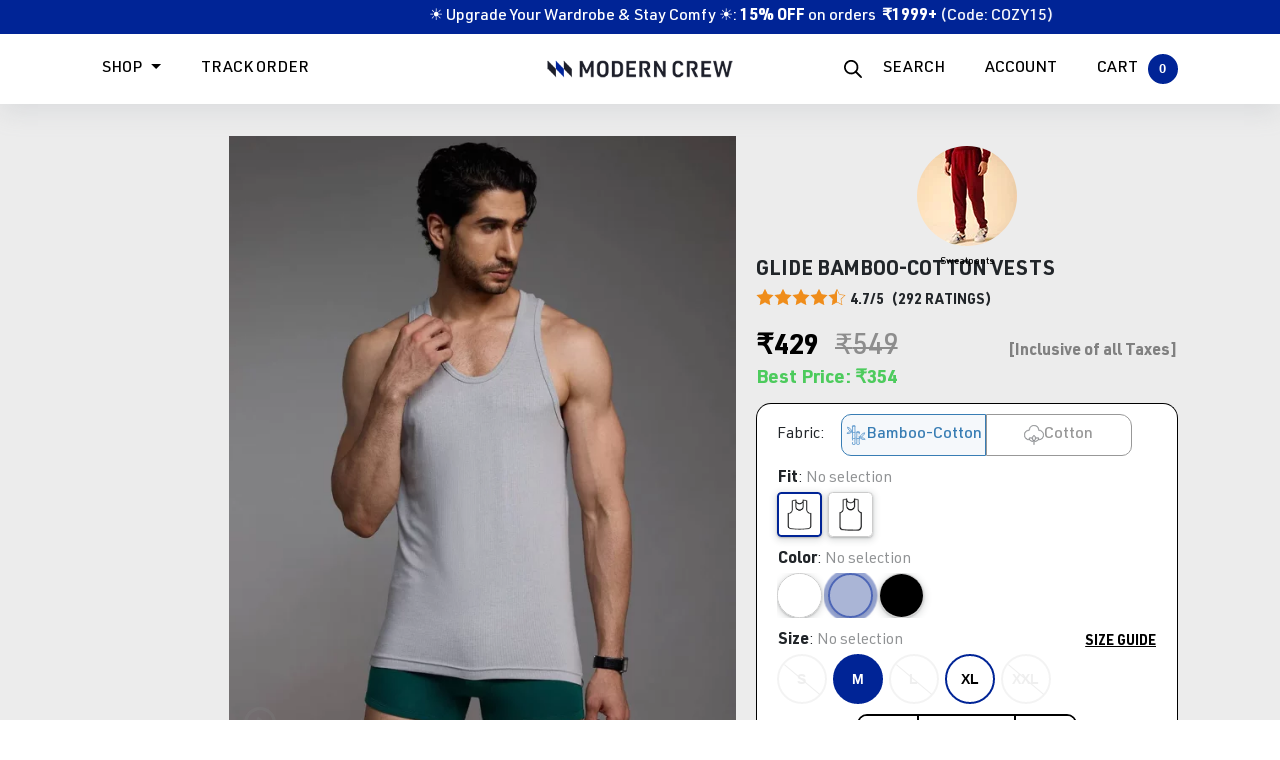

--- FILE ---
content_type: text/html; charset=UTF-8
request_url: https://moderncrew.in/product/glide-bamboo-cotton-vests/comment-page-5/?attribute_pa_color=grey&attribute_pa_size=m
body_size: 76102
content:
<!DOCTYPE html>
<html>
    <head>
        <meta charset="utf-8" />
        <meta name="viewport" content="width=device-width, initial-scale=1.0" />
        <title>Buy Quality Men’s Bamboo Cotton Vests | Exceptional Comfort and Versatility</title>
        <meta name='robots' content='index, follow, max-image-preview:large, max-snippet:-1, max-video-preview:-1' />
	<style>img:is([sizes="auto" i], [sizes^="auto," i]) { contain-intrinsic-size: 3000px 1500px }</style>
	
	<!-- This site is optimized with the Yoast SEO plugin v24.8.1 - https://yoast.com/wordpress/plugins/seo/ -->
	<meta name="description" content="Our men’s cotton vest collection delivers outstanding comfort, breathability, and ease of layering. An essential piece designed for everyday wear." />
	<link rel="canonical" href="https://moderncrew.in/product/glide-bamboo-cotton-vests/" />
	<meta property="og:locale" content="en_US" />
	<meta property="og:type" content="article" />
	<meta property="og:title" content="Buy Quality Men’s Bamboo Cotton Vests | Exceptional Comfort and Versatility" />
	<meta property="og:description" content="Our men’s cotton vest collection delivers outstanding comfort, breathability, and ease of layering. An essential piece designed for everyday wear." />
	<meta property="og:url" content="https://moderncrew.in/product/glide-bamboo-cotton-vests/" />
	<meta property="og:site_name" content="Modern Crew" />
	<meta property="article:modified_time" content="2026-01-20T06:56:29+00:00" />
	<meta property="og:image" content="https://moderncrew.in/wp-content/uploads/2022/10/MC-VS-WH-Front.webp" />
	<meta property="og:image:width" content="1080" />
	<meta property="og:image:height" content="1317" />
	<meta property="og:image:type" content="image/webp" />
	<meta name="twitter:card" content="summary_large_image" />
	<meta name="twitter:label1" content="Est. reading time" />
	<meta name="twitter:data1" content="1 minute" />
	<script type="application/ld+json" class="yoast-schema-graph">{"@context":"https://schema.org","@graph":[{"@type":"WebPage","@id":"https://moderncrew.in/product/glide-bamboo-cotton-vests/","url":"https://moderncrew.in/product/glide-bamboo-cotton-vests/","name":"Buy Quality Men’s Bamboo Cotton Vests | Exceptional Comfort and Versatility","isPartOf":{"@id":"https://moderncrew.in/#website"},"primaryImageOfPage":{"@id":"https://moderncrew.in/product/glide-bamboo-cotton-vests/#primaryimage"},"image":{"@id":"https://moderncrew.in/product/glide-bamboo-cotton-vests/#primaryimage"},"thumbnailUrl":"https://moderncrew.in/wp-content/uploads/2022/10/MC-VS-WH-Front.webp","datePublished":"2022-09-19T09:01:37+00:00","dateModified":"2026-01-20T06:56:29+00:00","description":"Our men’s cotton vest collection delivers outstanding comfort, breathability, and ease of layering. An essential piece designed for everyday wear.","breadcrumb":{"@id":"https://moderncrew.in/product/glide-bamboo-cotton-vests/#breadcrumb"},"inLanguage":"en-US","potentialAction":[{"@type":"ReadAction","target":["https://moderncrew.in/product/glide-bamboo-cotton-vests/"]}]},{"@type":"ImageObject","inLanguage":"en-US","@id":"https://moderncrew.in/product/glide-bamboo-cotton-vests/#primaryimage","url":"https://moderncrew.in/wp-content/uploads/2022/10/MC-VS-WH-Front.webp","contentUrl":"https://moderncrew.in/wp-content/uploads/2022/10/MC-VS-WH-Front.webp","width":1080,"height":1317},{"@type":"BreadcrumbList","@id":"https://moderncrew.in/product/glide-bamboo-cotton-vests/#breadcrumb","itemListElement":[{"@type":"ListItem","position":1,"name":"Home","item":"https://moderncrew.in/"},{"@type":"ListItem","position":2,"name":"Shop","item":"https://moderncrew.in/shop/"},{"@type":"ListItem","position":3,"name":"GLIDE BAMBOO-COTTON VESTS"}]},{"@type":"WebSite","@id":"https://moderncrew.in/#website","url":"https://moderncrew.in/","name":"Modern Crew","description":"Premium men’s innerwear lifestyle brand","potentialAction":[{"@type":"SearchAction","target":{"@type":"EntryPoint","urlTemplate":"https://moderncrew.in/?s={search_term_string}"},"query-input":{"@type":"PropertyValueSpecification","valueRequired":true,"valueName":"search_term_string"}}],"inLanguage":"en-US"}]}</script>
	<!-- / Yoast SEO plugin. -->


<script type='application/javascript' id='pys-version-script'>console.log('PixelYourSite PRO version 10.1.2');</script>
<link rel='dns-prefetch' href='//cdn.jsdelivr.net' />
<link rel="alternate" type="application/rss+xml" title="Modern Crew &raquo; GLIDE BAMBOO-COTTON VESTS Comments Feed" href="https://moderncrew.in/product/glide-bamboo-cotton-vests/feed/" />
<script type="text/javascript">
/* <![CDATA[ */
window._wpemojiSettings = {"baseUrl":"https:\/\/s.w.org\/images\/core\/emoji\/16.0.1\/72x72\/","ext":".png","svgUrl":"https:\/\/s.w.org\/images\/core\/emoji\/16.0.1\/svg\/","svgExt":".svg","source":{"concatemoji":"https:\/\/moderncrew.in\/wp-includes\/js\/wp-emoji-release.min.js?ver=6.8.3"}};
/*! This file is auto-generated */
!function(s,n){var o,i,e;function c(e){try{var t={supportTests:e,timestamp:(new Date).valueOf()};sessionStorage.setItem(o,JSON.stringify(t))}catch(e){}}function p(e,t,n){e.clearRect(0,0,e.canvas.width,e.canvas.height),e.fillText(t,0,0);var t=new Uint32Array(e.getImageData(0,0,e.canvas.width,e.canvas.height).data),a=(e.clearRect(0,0,e.canvas.width,e.canvas.height),e.fillText(n,0,0),new Uint32Array(e.getImageData(0,0,e.canvas.width,e.canvas.height).data));return t.every(function(e,t){return e===a[t]})}function u(e,t){e.clearRect(0,0,e.canvas.width,e.canvas.height),e.fillText(t,0,0);for(var n=e.getImageData(16,16,1,1),a=0;a<n.data.length;a++)if(0!==n.data[a])return!1;return!0}function f(e,t,n,a){switch(t){case"flag":return n(e,"\ud83c\udff3\ufe0f\u200d\u26a7\ufe0f","\ud83c\udff3\ufe0f\u200b\u26a7\ufe0f")?!1:!n(e,"\ud83c\udde8\ud83c\uddf6","\ud83c\udde8\u200b\ud83c\uddf6")&&!n(e,"\ud83c\udff4\udb40\udc67\udb40\udc62\udb40\udc65\udb40\udc6e\udb40\udc67\udb40\udc7f","\ud83c\udff4\u200b\udb40\udc67\u200b\udb40\udc62\u200b\udb40\udc65\u200b\udb40\udc6e\u200b\udb40\udc67\u200b\udb40\udc7f");case"emoji":return!a(e,"\ud83e\udedf")}return!1}function g(e,t,n,a){var r="undefined"!=typeof WorkerGlobalScope&&self instanceof WorkerGlobalScope?new OffscreenCanvas(300,150):s.createElement("canvas"),o=r.getContext("2d",{willReadFrequently:!0}),i=(o.textBaseline="top",o.font="600 32px Arial",{});return e.forEach(function(e){i[e]=t(o,e,n,a)}),i}function t(e){var t=s.createElement("script");t.src=e,t.defer=!0,s.head.appendChild(t)}"undefined"!=typeof Promise&&(o="wpEmojiSettingsSupports",i=["flag","emoji"],n.supports={everything:!0,everythingExceptFlag:!0},e=new Promise(function(e){s.addEventListener("DOMContentLoaded",e,{once:!0})}),new Promise(function(t){var n=function(){try{var e=JSON.parse(sessionStorage.getItem(o));if("object"==typeof e&&"number"==typeof e.timestamp&&(new Date).valueOf()<e.timestamp+604800&&"object"==typeof e.supportTests)return e.supportTests}catch(e){}return null}();if(!n){if("undefined"!=typeof Worker&&"undefined"!=typeof OffscreenCanvas&&"undefined"!=typeof URL&&URL.createObjectURL&&"undefined"!=typeof Blob)try{var e="postMessage("+g.toString()+"("+[JSON.stringify(i),f.toString(),p.toString(),u.toString()].join(",")+"));",a=new Blob([e],{type:"text/javascript"}),r=new Worker(URL.createObjectURL(a),{name:"wpTestEmojiSupports"});return void(r.onmessage=function(e){c(n=e.data),r.terminate(),t(n)})}catch(e){}c(n=g(i,f,p,u))}t(n)}).then(function(e){for(var t in e)n.supports[t]=e[t],n.supports.everything=n.supports.everything&&n.supports[t],"flag"!==t&&(n.supports.everythingExceptFlag=n.supports.everythingExceptFlag&&n.supports[t]);n.supports.everythingExceptFlag=n.supports.everythingExceptFlag&&!n.supports.flag,n.DOMReady=!1,n.readyCallback=function(){n.DOMReady=!0}}).then(function(){return e}).then(function(){var e;n.supports.everything||(n.readyCallback(),(e=n.source||{}).concatemoji?t(e.concatemoji):e.wpemoji&&e.twemoji&&(t(e.twemoji),t(e.wpemoji)))}))}((window,document),window._wpemojiSettings);
/* ]]> */
</script>
<style id='wp-emoji-styles-inline-css' type='text/css'>

	img.wp-smiley, img.emoji {
		display: inline !important;
		border: none !important;
		box-shadow: none !important;
		height: 1em !important;
		width: 1em !important;
		margin: 0 0.07em !important;
		vertical-align: -0.1em !important;
		background: none !important;
		padding: 0 !important;
	}
</style>
<link rel='stylesheet' id='wp-block-library-css' href='https://moderncrew.in/wp-includes/css/dist/block-library/style.min.css?ver=6.8.3' type='text/css' media='all' />
<style id='classic-theme-styles-inline-css' type='text/css'>
/*! This file is auto-generated */
.wp-block-button__link{color:#fff;background-color:#32373c;border-radius:9999px;box-shadow:none;text-decoration:none;padding:calc(.667em + 2px) calc(1.333em + 2px);font-size:1.125em}.wp-block-file__button{background:#32373c;color:#fff;text-decoration:none}
</style>
<style id='safe-svg-svg-icon-style-inline-css' type='text/css'>
.safe-svg-cover{text-align:center}.safe-svg-cover .safe-svg-inside{display:inline-block;max-width:100%}.safe-svg-cover svg{height:100%;max-height:100%;max-width:100%;width:100%}

</style>
<style id='global-styles-inline-css' type='text/css'>
:root{--wp--preset--aspect-ratio--square: 1;--wp--preset--aspect-ratio--4-3: 4/3;--wp--preset--aspect-ratio--3-4: 3/4;--wp--preset--aspect-ratio--3-2: 3/2;--wp--preset--aspect-ratio--2-3: 2/3;--wp--preset--aspect-ratio--16-9: 16/9;--wp--preset--aspect-ratio--9-16: 9/16;--wp--preset--color--black: #000000;--wp--preset--color--cyan-bluish-gray: #abb8c3;--wp--preset--color--white: #ffffff;--wp--preset--color--pale-pink: #f78da7;--wp--preset--color--vivid-red: #cf2e2e;--wp--preset--color--luminous-vivid-orange: #ff6900;--wp--preset--color--luminous-vivid-amber: #fcb900;--wp--preset--color--light-green-cyan: #7bdcb5;--wp--preset--color--vivid-green-cyan: #00d084;--wp--preset--color--pale-cyan-blue: #8ed1fc;--wp--preset--color--vivid-cyan-blue: #0693e3;--wp--preset--color--vivid-purple: #9b51e0;--wp--preset--gradient--vivid-cyan-blue-to-vivid-purple: linear-gradient(135deg,rgba(6,147,227,1) 0%,rgb(155,81,224) 100%);--wp--preset--gradient--light-green-cyan-to-vivid-green-cyan: linear-gradient(135deg,rgb(122,220,180) 0%,rgb(0,208,130) 100%);--wp--preset--gradient--luminous-vivid-amber-to-luminous-vivid-orange: linear-gradient(135deg,rgba(252,185,0,1) 0%,rgba(255,105,0,1) 100%);--wp--preset--gradient--luminous-vivid-orange-to-vivid-red: linear-gradient(135deg,rgba(255,105,0,1) 0%,rgb(207,46,46) 100%);--wp--preset--gradient--very-light-gray-to-cyan-bluish-gray: linear-gradient(135deg,rgb(238,238,238) 0%,rgb(169,184,195) 100%);--wp--preset--gradient--cool-to-warm-spectrum: linear-gradient(135deg,rgb(74,234,220) 0%,rgb(151,120,209) 20%,rgb(207,42,186) 40%,rgb(238,44,130) 60%,rgb(251,105,98) 80%,rgb(254,248,76) 100%);--wp--preset--gradient--blush-light-purple: linear-gradient(135deg,rgb(255,206,236) 0%,rgb(152,150,240) 100%);--wp--preset--gradient--blush-bordeaux: linear-gradient(135deg,rgb(254,205,165) 0%,rgb(254,45,45) 50%,rgb(107,0,62) 100%);--wp--preset--gradient--luminous-dusk: linear-gradient(135deg,rgb(255,203,112) 0%,rgb(199,81,192) 50%,rgb(65,88,208) 100%);--wp--preset--gradient--pale-ocean: linear-gradient(135deg,rgb(255,245,203) 0%,rgb(182,227,212) 50%,rgb(51,167,181) 100%);--wp--preset--gradient--electric-grass: linear-gradient(135deg,rgb(202,248,128) 0%,rgb(113,206,126) 100%);--wp--preset--gradient--midnight: linear-gradient(135deg,rgb(2,3,129) 0%,rgb(40,116,252) 100%);--wp--preset--font-size--small: 13px;--wp--preset--font-size--medium: 20px;--wp--preset--font-size--large: 36px;--wp--preset--font-size--x-large: 42px;--wp--preset--font-family--inter: "Inter", sans-serif;--wp--preset--font-family--cardo: Cardo;--wp--preset--spacing--20: 0.44rem;--wp--preset--spacing--30: 0.67rem;--wp--preset--spacing--40: 1rem;--wp--preset--spacing--50: 1.5rem;--wp--preset--spacing--60: 2.25rem;--wp--preset--spacing--70: 3.38rem;--wp--preset--spacing--80: 5.06rem;--wp--preset--shadow--natural: 6px 6px 9px rgba(0, 0, 0, 0.2);--wp--preset--shadow--deep: 12px 12px 50px rgba(0, 0, 0, 0.4);--wp--preset--shadow--sharp: 6px 6px 0px rgba(0, 0, 0, 0.2);--wp--preset--shadow--outlined: 6px 6px 0px -3px rgba(255, 255, 255, 1), 6px 6px rgba(0, 0, 0, 1);--wp--preset--shadow--crisp: 6px 6px 0px rgba(0, 0, 0, 1);}:where(.is-layout-flex){gap: 0.5em;}:where(.is-layout-grid){gap: 0.5em;}body .is-layout-flex{display: flex;}.is-layout-flex{flex-wrap: wrap;align-items: center;}.is-layout-flex > :is(*, div){margin: 0;}body .is-layout-grid{display: grid;}.is-layout-grid > :is(*, div){margin: 0;}:where(.wp-block-columns.is-layout-flex){gap: 2em;}:where(.wp-block-columns.is-layout-grid){gap: 2em;}:where(.wp-block-post-template.is-layout-flex){gap: 1.25em;}:where(.wp-block-post-template.is-layout-grid){gap: 1.25em;}.has-black-color{color: var(--wp--preset--color--black) !important;}.has-cyan-bluish-gray-color{color: var(--wp--preset--color--cyan-bluish-gray) !important;}.has-white-color{color: var(--wp--preset--color--white) !important;}.has-pale-pink-color{color: var(--wp--preset--color--pale-pink) !important;}.has-vivid-red-color{color: var(--wp--preset--color--vivid-red) !important;}.has-luminous-vivid-orange-color{color: var(--wp--preset--color--luminous-vivid-orange) !important;}.has-luminous-vivid-amber-color{color: var(--wp--preset--color--luminous-vivid-amber) !important;}.has-light-green-cyan-color{color: var(--wp--preset--color--light-green-cyan) !important;}.has-vivid-green-cyan-color{color: var(--wp--preset--color--vivid-green-cyan) !important;}.has-pale-cyan-blue-color{color: var(--wp--preset--color--pale-cyan-blue) !important;}.has-vivid-cyan-blue-color{color: var(--wp--preset--color--vivid-cyan-blue) !important;}.has-vivid-purple-color{color: var(--wp--preset--color--vivid-purple) !important;}.has-black-background-color{background-color: var(--wp--preset--color--black) !important;}.has-cyan-bluish-gray-background-color{background-color: var(--wp--preset--color--cyan-bluish-gray) !important;}.has-white-background-color{background-color: var(--wp--preset--color--white) !important;}.has-pale-pink-background-color{background-color: var(--wp--preset--color--pale-pink) !important;}.has-vivid-red-background-color{background-color: var(--wp--preset--color--vivid-red) !important;}.has-luminous-vivid-orange-background-color{background-color: var(--wp--preset--color--luminous-vivid-orange) !important;}.has-luminous-vivid-amber-background-color{background-color: var(--wp--preset--color--luminous-vivid-amber) !important;}.has-light-green-cyan-background-color{background-color: var(--wp--preset--color--light-green-cyan) !important;}.has-vivid-green-cyan-background-color{background-color: var(--wp--preset--color--vivid-green-cyan) !important;}.has-pale-cyan-blue-background-color{background-color: var(--wp--preset--color--pale-cyan-blue) !important;}.has-vivid-cyan-blue-background-color{background-color: var(--wp--preset--color--vivid-cyan-blue) !important;}.has-vivid-purple-background-color{background-color: var(--wp--preset--color--vivid-purple) !important;}.has-black-border-color{border-color: var(--wp--preset--color--black) !important;}.has-cyan-bluish-gray-border-color{border-color: var(--wp--preset--color--cyan-bluish-gray) !important;}.has-white-border-color{border-color: var(--wp--preset--color--white) !important;}.has-pale-pink-border-color{border-color: var(--wp--preset--color--pale-pink) !important;}.has-vivid-red-border-color{border-color: var(--wp--preset--color--vivid-red) !important;}.has-luminous-vivid-orange-border-color{border-color: var(--wp--preset--color--luminous-vivid-orange) !important;}.has-luminous-vivid-amber-border-color{border-color: var(--wp--preset--color--luminous-vivid-amber) !important;}.has-light-green-cyan-border-color{border-color: var(--wp--preset--color--light-green-cyan) !important;}.has-vivid-green-cyan-border-color{border-color: var(--wp--preset--color--vivid-green-cyan) !important;}.has-pale-cyan-blue-border-color{border-color: var(--wp--preset--color--pale-cyan-blue) !important;}.has-vivid-cyan-blue-border-color{border-color: var(--wp--preset--color--vivid-cyan-blue) !important;}.has-vivid-purple-border-color{border-color: var(--wp--preset--color--vivid-purple) !important;}.has-vivid-cyan-blue-to-vivid-purple-gradient-background{background: var(--wp--preset--gradient--vivid-cyan-blue-to-vivid-purple) !important;}.has-light-green-cyan-to-vivid-green-cyan-gradient-background{background: var(--wp--preset--gradient--light-green-cyan-to-vivid-green-cyan) !important;}.has-luminous-vivid-amber-to-luminous-vivid-orange-gradient-background{background: var(--wp--preset--gradient--luminous-vivid-amber-to-luminous-vivid-orange) !important;}.has-luminous-vivid-orange-to-vivid-red-gradient-background{background: var(--wp--preset--gradient--luminous-vivid-orange-to-vivid-red) !important;}.has-very-light-gray-to-cyan-bluish-gray-gradient-background{background: var(--wp--preset--gradient--very-light-gray-to-cyan-bluish-gray) !important;}.has-cool-to-warm-spectrum-gradient-background{background: var(--wp--preset--gradient--cool-to-warm-spectrum) !important;}.has-blush-light-purple-gradient-background{background: var(--wp--preset--gradient--blush-light-purple) !important;}.has-blush-bordeaux-gradient-background{background: var(--wp--preset--gradient--blush-bordeaux) !important;}.has-luminous-dusk-gradient-background{background: var(--wp--preset--gradient--luminous-dusk) !important;}.has-pale-ocean-gradient-background{background: var(--wp--preset--gradient--pale-ocean) !important;}.has-electric-grass-gradient-background{background: var(--wp--preset--gradient--electric-grass) !important;}.has-midnight-gradient-background{background: var(--wp--preset--gradient--midnight) !important;}.has-small-font-size{font-size: var(--wp--preset--font-size--small) !important;}.has-medium-font-size{font-size: var(--wp--preset--font-size--medium) !important;}.has-large-font-size{font-size: var(--wp--preset--font-size--large) !important;}.has-x-large-font-size{font-size: var(--wp--preset--font-size--x-large) !important;}
:where(.wp-block-post-template.is-layout-flex){gap: 1.25em;}:where(.wp-block-post-template.is-layout-grid){gap: 1.25em;}
:where(.wp-block-columns.is-layout-flex){gap: 2em;}:where(.wp-block-columns.is-layout-grid){gap: 2em;}
:root :where(.wp-block-pullquote){font-size: 1.5em;line-height: 1.6;}
</style>
<link rel='stylesheet' id='contact-form-7-css' href='https://moderncrew.in/wp-content/plugins/contact-form-7/includes/css/styles.css?ver=5.7.7' type='text/css' media='all' />
<link rel='stylesheet' id='woocommerce-layout-css' href='https://moderncrew.in/wp-content/plugins/woocommerce/assets/css/woocommerce-layout.css?ver=9.7.1' type='text/css' media='all' />
<link rel='stylesheet' id='woocommerce-smallscreen-css' href='https://moderncrew.in/wp-content/plugins/woocommerce/assets/css/woocommerce-smallscreen.css?ver=9.7.1' type='text/css' media='only screen and (max-width: 768px)' />
<link rel='stylesheet' id='woocommerce-general-css' href='https://moderncrew.in/wp-content/plugins/woocommerce/assets/css/woocommerce.css?ver=9.7.1' type='text/css' media='all' />
<style id='woocommerce-inline-inline-css' type='text/css'>
.woocommerce form .form-row .required { visibility: visible; }
</style>
<link rel='stylesheet' id='flickity-css' href='https://moderncrew.in/wp-content/plugins/iconic-woo-attribute-swatches-premium/assets/vendor/flickity/flickity.min.css?ver=1.14.1' type='text/css' media='all' />
<link rel='stylesheet' id='iconic-was-styles-css' href='https://moderncrew.in/wp-content/plugins/iconic-woo-attribute-swatches-premium/assets/frontend/css/main.min.css?ver=1.14.1' type='text/css' media='all' />
<link rel='stylesheet' id='xoo-wsc-css' href='https://moderncrew.in/wp-content/plugins/woocommerce-side-cart-premium2/public/css/xoo-wsc-public.css?ver=2.3' type='text/css' media='all' />
<style id='xoo-wsc-inline-css' type='text/css'>
.xoo-wsc-footer a.xoo-wsc-ft-btn{
				background-color: #002496;
				color: #fff;
				padding-top: 5px;
				padding-bottom: 5px;
			}

			.xoo-wsc-coupon-submit{
				background-color: #002496;
				color: #fff;
			}
			.xoo-wsc-header{
				background-color: #ffffff;
				color: #000000;
				border-bottom-width: 1px;
				border-bottom-color: #eeeeee;
				border-bottom-style: solid;
				padding: 10px 20px;
			}
			.xoo-wsc-ctxt{
				font-size: 20px;
			}
			.xoo-wsc-close{
				font-size: 20px;
			}
			.xoo-wsc-container{
				width: 300px;
			}
			.xoo-wsc-body{
				background-color: #ffffff;
				font-size: 14px;
				color: #000000;
			}
			input[type='number'].xoo-wsc-qty{
				background-color: #ffffff;
			}
			.xoo-wsc-qtybox{
				border-color: #000000;
			}
			.xoo-wsc-chng{
				border-color: #000000;
			}
			a.xoo-wsc-remove{
				color: #000000;
			}
			a.xoo-wsc-pname{
				color: #000000;
				font-size: 16px;
			}
			.xoo-wsc-img-col{
				width: 35%;
			}
			.xoo-wsc-sum-col{
				width: 60%;
			}
			.xoo-wsc-product{
				border-top-style: solid;
				border-top-color: #eeeeee;
				border-top-width: 1px;
			}
			.xoo-wsc-basket{
				background-color: #ffffff;
				bottom: 12px;
				position: fixed;
			}
			.xoo-wsc-basket .xoo-wsc-bki{
				color: #000000;
				font-size: 35px;
			}
			.xoo-wsc-basket img.xoo-wsc-bki{
				width: 35px;
				height: 35px;
			}
			.xoo-wsc-items-count{
				background-color: #002496;
				color: #ffffff;
			}
			.xoo-wsc-footer{
				background-color: #ffffff;
			}
			.xoo-wsc-footer a.xoo-wsc-ft-btn{
				margin: 4px 0;
			}
			.xoo-wsc-wp-item img.size-shop_catalog, .xoo-wsc-rp-item img.wp-post-image{
				width: 75px;
			}
			li.xoo-wsc-rp-item{
				background-color: #fff;
			}
		.xoo-wsc-footer{
				position: absolute;
			}
			.xoo-wsc-container{
				top: 0;
				bottom: 0;
			}
				.xoo-wsc-basket{
					right: 0;
				}
				.xoo-wsc-basket, .xoo-wsc-container{
					transition-property: right;
				}
				.xoo-wsc-items-count{
					left: -15px;
				}
				.xoo-wsc-container{
					right: -300px;
				}
				.xoo-wsc-modal.xoo-wsc-active .xoo-wsc-basket{
					right: 300px;
				}
				.xoo-wsc-modal.xoo-wsc-active .xoo-wsc-container{
					right: 0;
				}
			
ul.xoo-wsc-applied-coupons {list-style-type: none;margin: 0 0 5px 0;display: flex;justify-content: flex-start;padding-left: 0px;} ul.xoo-wsc-applied-coupons li {padding:2px 10px 2px 10px;border-radius: 90px;font-weight: 600;border: 1px solid #3c763d;font-size: 13px;} .xoo-wsc-active .xoo-wsc-container {width:30%;} .xoo-wsc-footer-a .xoo-wsc-tools div span.amount {color:#000; font-size:15px;} .xoo-wsc-footer-a .xoo-wsc-tools div:last-child span.amount {font-size:20px;} .xoo-wsc-product {display: flex;align-items: center;} .xoo-wsc-active #xoo-wsc-coupon-code {background:#F7F7F7;border:0px;text-transform:uppercase;font-weight:500;height:50px;font-size:13px;} .xoo-wsc-coupon-container span {text-transform:uppercase;font-size:13px;margin-bottom:5px; } .xoo-wsc-coupon-submit {font-size:12px;padding:15px 25px;} .xoo-wsc-tools span {text-transform:uppercase;font-size:16px;} .xoo-wsc-active #xoo-wsc-coupon-code::placeholder {color:#C2C1C0;} .xoo-wsc-container .xoo-wsc-ctxt {text-transform:uppercase; font-weight: 500;} .xoo-wsc-container .xoo-wsc-sum-col {position:relative} .xoo-wsc-container .xoo-wsc-sum-col a:nth-child(2) {text-transform:uppercase;font-weight:600;color:#002496; width:75%;display: block;margin-bottom:15px;} .xoo-wsc-container .xoo-wsc-sum-col a:nth-child(3){background:#002496;color:#fff;position:absolute;top:0;right:0;text-align:center;display:flex;padding:6px; } .xoo-wsc-container .xoo-wsc-price {position:absolute;right:0;font-size:20px;} .xoo-wsc-container .xoo-wsc-price span {font-size:20px;color:#000;} .xoo-wsc-container .variation {text-transform:uppercase;font-weight:600;width:65%;} .xoo-wsc-container .xoo-wsc-qtybox { font-family: Arial !important;border-color:#002496;} .xoo-wsc-container .xoo-wsc-qtybox span {color:#002496.xoo-wsc-coupon-submit;border-color:#002496;width:29px;} .xoo-wsc-container input[type="number"].xoo-wsc-qty {color:#002496;font-weight:600;width:30px;} @media only screen and (max-width: 768px){ .xoo-wsc-active .xoo-wsc-container {width:90%;} .xoo-wsc-container .xoo-wsc-sum-col a:nth-child(2) {margin-bottom: 10px;font-size:11px} .xoo-wsc-container .variation {font-size:11px;} } .xoo-wsc-price{ display:none; }
</style>
<link rel='stylesheet' id='xoo-wsc-fonts-css' href='https://moderncrew.in/wp-content/plugins/woocommerce-side-cart-premium2/lib/fonts/xoo-wsc-fonts.css?ver=2.3' type='text/css' media='all' />
<link rel='stylesheet' id='slick-carousel-css' href='https://moderncrew.in/wp-content/plugins/woothumbs-premium/assets/vendor/slick.css?ver=4.8.3' type='text/css' media='all' />
<link rel='stylesheet' id='iconic-woothumbs-css-css' href='https://moderncrew.in/wp-content/plugins/woothumbs-premium/assets/frontend/css/main.min.css?ver=4.8.3' type='text/css' media='all' />
<link rel='stylesheet' id='brands-styles-css' href='https://moderncrew.in/wp-content/plugins/woocommerce/assets/css/brands.css?ver=9.7.1' type='text/css' media='all' />
<link rel='stylesheet' id='dgwt-wcas-style-css' href='https://moderncrew.in/wp-content/plugins/ajax-search-for-woocommerce/assets/css/style.min.css?ver=1.30.0' type='text/css' media='all' />
<link rel='stylesheet' id='mcstylebs-css' href='https://cdn.jsdelivr.net/npm/bootstrap@5.2.3/dist/css/bootstrap.min.css?ver=6.8.3' type='text/css' media='all' />
<link rel='stylesheet' id='mcstylesp-css' href='https://cdn.jsdelivr.net/npm/swiper@8/swiper-bundle.min.css?ver=6.8.3' type='text/css' media='all' />
<link rel='stylesheet' id='mcstylebs1-css' href='https://moderncrew.in/wp-content/themes/ModernCrew/css/style.css?ver=40.6' type='text/css' media='' />
<link rel='stylesheet' id='mcstylebs2-css' href='https://moderncrew.in/wp-content/themes/ModernCrew/font/stylesheet.css?ver=1.1' type='text/css' media='' />
<script type="text/javascript" src="https://moderncrew.in/wp-includes/js/jquery/jquery.min.js?ver=3.7.1" id="jquery-core-js"></script>
<script type="text/javascript" src="https://moderncrew.in/wp-includes/js/jquery/jquery-migrate.min.js?ver=3.4.1" id="jquery-migrate-js"></script>
<script type="text/javascript" src="https://moderncrew.in/wp-content/plugins/woocommerce/assets/js/jquery-blockui/jquery.blockUI.min.js?ver=2.7.0-wc.9.7.1" id="jquery-blockui-js" defer="defer" data-wp-strategy="defer"></script>
<script type="text/javascript" id="wc-add-to-cart-js-extra">
/* <![CDATA[ */
var wc_add_to_cart_params = {"ajax_url":"\/wp-admin\/admin-ajax.php","wc_ajax_url":"\/?wc-ajax=%%endpoint%%","i18n_view_cart":"View cart","cart_url":null,"is_cart":"","cart_redirect_after_add":"no"};
/* ]]> */
</script>
<script type="text/javascript" src="https://moderncrew.in/wp-content/plugins/woocommerce/assets/js/frontend/add-to-cart.min.js?ver=9.7.1" id="wc-add-to-cart-js" defer="defer" data-wp-strategy="defer"></script>
<script type="text/javascript" id="wc-single-product-js-extra">
/* <![CDATA[ */
var wc_single_product_params = {"i18n_required_rating_text":"Please select a rating","i18n_rating_options":["1 of 5 stars","2 of 5 stars","3 of 5 stars","4 of 5 stars","5 of 5 stars"],"i18n_product_gallery_trigger_text":"View full-screen image gallery","review_rating_required":"yes","flexslider":{"rtl":false,"animation":"slide","smoothHeight":true,"directionNav":false,"controlNav":"thumbnails","slideshow":false,"animationSpeed":500,"animationLoop":false,"allowOneSlide":false},"zoom_enabled":"","zoom_options":[],"photoswipe_enabled":"","photoswipe_options":{"shareEl":false,"closeOnScroll":false,"history":false,"hideAnimationDuration":0,"showAnimationDuration":0},"flexslider_enabled":""};
/* ]]> */
</script>
<script type="text/javascript" src="https://moderncrew.in/wp-content/plugins/woocommerce/assets/js/frontend/single-product.min.js?ver=9.7.1" id="wc-single-product-js" defer="defer" data-wp-strategy="defer"></script>
<script type="text/javascript" src="https://moderncrew.in/wp-content/plugins/woocommerce/assets/js/js-cookie/js.cookie.min.js?ver=2.1.4-wc.9.7.1" id="js-cookie-js" defer="defer" data-wp-strategy="defer"></script>
<script type="text/javascript" id="woocommerce-js-extra">
/* <![CDATA[ */
var woocommerce_params = {"ajax_url":"\/wp-admin\/admin-ajax.php","wc_ajax_url":"\/?wc-ajax=%%endpoint%%","i18n_password_show":"Show password","i18n_password_hide":"Hide password"};
/* ]]> */
</script>
<script type="text/javascript" src="https://moderncrew.in/wp-content/plugins/woocommerce/assets/js/frontend/woocommerce.min.js?ver=9.7.1" id="woocommerce-js" defer="defer" data-wp-strategy="defer"></script>
<script type="text/javascript" src="https://moderncrew.in/wp-content/themes/ModernCrew/js/jquery.min.js?ver=2" id="mcscriptjs-js"></script>
<script type="text/javascript" src="https://moderncrew.in/wp-includes/js/dist/hooks.min.js?ver=4d63a3d491d11ffd8ac6" id="wp-hooks-js"></script>
<script type="text/javascript" id="wpm-js-extra">
/* <![CDATA[ */
var wpm = {"ajax_url":"https:\/\/moderncrew.in\/wp-admin\/admin-ajax.php","root":"https:\/\/moderncrew.in\/wp-json\/","nonce_wp_rest":"11dd17794f","nonce_ajax":"5ac86fa556"};
/* ]]> */
</script>
<script type="text/javascript" src="https://moderncrew.in/wp-content/plugins/woocommerce-google-adwords-conversion-tracking-tag/js/public/wpm-public.p1.min.js?ver=1.47.0" id="wpm-js"></script>
<script type="text/javascript" src="https://moderncrew.in/wp-content/plugins/pixelyoursite-pro/dist/scripts/js.cookie-2.1.3.min.js?ver=2.1.3" id="js-cookie-pys-js"></script>
<script type="text/javascript" src="https://moderncrew.in/wp-content/plugins/pixelyoursite-pro/dist/scripts/jquery.bind-first-0.2.3.min.js?ver=6.8.3" id="jquery-bind-first-js"></script>
<script type="text/javascript" src="https://moderncrew.in/wp-content/plugins/pixelyoursite-pro/dist/scripts/vimeo.min.js?ver=6.8.3" id="vimeo-js"></script>
<script type="text/javascript" id="pys-js-extra">
/* <![CDATA[ */
var pysOptions = {"staticEvents":{"facebook":{"woo_view_content":[{"delay":0,"type":"static","name":"ViewContent","eventID":"8d944083-9130-4dd6-bf48-092fb2a2546b","pixelIds":["2019028451555716"],"params":{"content_ids":["242098"],"content_type":"product_group","tags":"Combos","content_name":"GLIDE BAMBOO-COTTON VESTS","category_name":"Vests","value":429,"currency":"INR","contents":[{"id":"242098","quantity":1}],"product_price":429,"page_title":"GLIDE BAMBOO-COTTON VESTS","post_type":"product","post_id":242098,"plugin":"PixelYourSite","event_url":"moderncrew.in\/product\/glide-bamboo-cotton-vests\/comment-page-5\/","user_role":"guest"},"e_id":"woo_view_content","ids":[],"hasTimeWindow":false,"timeWindow":0,"woo_order":"","edd_order":""}],"init_event":[{"delay":0,"type":"static","name":"PageView","eventID":"e0b0d9ac-a13d-4747-8ef5-d4d22d0b3b3f","pixelIds":["2019028451555716"],"params":{"categories":"Vests","tags":"Combos","page_title":"GLIDE BAMBOO-COTTON VESTS","post_type":"product","post_id":242098,"plugin":"PixelYourSite","event_url":"moderncrew.in\/product\/glide-bamboo-cotton-vests\/comment-page-5\/","user_role":"guest"},"e_id":"init_event","ids":[],"hasTimeWindow":false,"timeWindow":0,"woo_order":"","edd_order":""}]},"ga":{"woo_view_content":[{"delay":0,"type":"static","name":"view_item","unify":false,"trackingIds":["G-JD3CS9QQKG"],"params":{"items":[{"id":"3745477034061-1-1-3-1-1-1-1","name":"GLIDE BAMBOO-COTTON VESTS","quantity":1,"price":429,"affiliation":"Modern Crew","item_category":"Vests"},{"id":"MC-VS-002-RF-BL-S","name":"GLIDE BAMBOO-COTTON VESTS","quantity":1,"price":429,"affiliation":"Modern Crew","variant":"regular-fit\/black\/s","item_category":"Vests"},{"id":"MC-VS-002-RF-BL-M","name":"GLIDE BAMBOO-COTTON VESTS","quantity":1,"price":429,"affiliation":"Modern Crew","variant":"regular-fit\/black\/m","item_category":"Vests"},{"id":"MC-VS-002-RF-BL-L","name":"GLIDE BAMBOO-COTTON VESTS","quantity":1,"price":429,"affiliation":"Modern Crew","variant":"regular-fit\/black\/l","item_category":"Vests"},{"id":"MC-VS-002-RF-BL-XL","name":"GLIDE BAMBOO-COTTON VESTS","quantity":1,"price":429,"affiliation":"Modern Crew","variant":"regular-fit\/black\/xl","item_category":"Vests"},{"id":"MC-VS-002-RF-BL-XXL","name":"GLIDE BAMBOO-COTTON VESTS","quantity":1,"price":429,"affiliation":"Modern Crew","variant":"regular-fit\/black\/xxl","item_category":"Vests"},{"id":"MC-VS-002-RF-GR-S","name":"GLIDE BAMBOO-COTTON VESTS","quantity":1,"price":429,"affiliation":"Modern Crew","variant":"regular-fit\/grey\/s","item_category":"Vests"},{"id":"MC-VS-002-RF-GR-M","name":"GLIDE BAMBOO-COTTON VESTS","quantity":1,"price":429,"affiliation":"Modern Crew","variant":"regular-fit\/grey\/m","item_category":"Vests"},{"id":"MC-VS-002-RF-GR-L","name":"GLIDE BAMBOO-COTTON VESTS","quantity":1,"price":429,"affiliation":"Modern Crew","variant":"regular-fit\/grey\/l","item_category":"Vests"},{"id":"MC-VS-002-RF-GR-XL","name":"GLIDE BAMBOO-COTTON VESTS","quantity":1,"price":429,"affiliation":"Modern Crew","variant":"regular-fit\/grey\/xl","item_category":"Vests"},{"id":"MC-VS-002-RF-GR-XXL","name":"GLIDE BAMBOO-COTTON VESTS","quantity":1,"price":429,"affiliation":"Modern Crew","variant":"regular-fit\/grey\/xxl","item_category":"Vests"},{"id":"MC-VS-002-RF-WH-S","name":"GLIDE BAMBOO-COTTON VESTS","quantity":1,"price":429,"affiliation":"Modern Crew","variant":"regular-fit\/white\/s","item_category":"Vests"},{"id":"MC-VS-002-RF-WH-M","name":"GLIDE BAMBOO-COTTON VESTS","quantity":1,"price":429,"affiliation":"Modern Crew","variant":"regular-fit\/white\/m","item_category":"Vests"},{"id":"MC-VS-002-RF-WH-L","name":"GLIDE BAMBOO-COTTON VESTS","quantity":1,"price":429,"affiliation":"Modern Crew","variant":"regular-fit\/white\/l","item_category":"Vests"},{"id":"MC-VS-002-RF-WH-XL","name":"GLIDE BAMBOO-COTTON VESTS","quantity":1,"price":429,"affiliation":"Modern Crew","variant":"regular-fit\/white\/xl","item_category":"Vests"},{"id":"MC-VS-002-RF-WH-XXL","name":"GLIDE BAMBOO-COTTON VESTS","quantity":1,"price":429,"affiliation":"Modern Crew","variant":"regular-fit\/white\/xxl","item_category":"Vests"},{"id":"MC-VS-002-BF-WH-S","name":"GLIDE BAMBOO-COTTON VESTS","quantity":1,"price":429,"affiliation":"Modern Crew","variant":"body-fit\/white\/s","item_category":"Vests"},{"id":"MC-VS-002-BF-WH-M","name":"GLIDE BAMBOO-COTTON VESTS","quantity":1,"price":429,"affiliation":"Modern Crew","variant":"body-fit\/white\/m","item_category":"Vests"},{"id":"MC-VS-002-BF-WH-L","name":"GLIDE BAMBOO-COTTON VESTS","quantity":1,"price":429,"affiliation":"Modern Crew","variant":"body-fit\/white\/l","item_category":"Vests"},{"id":"MC-VS-002-BF-WH-XL","name":"GLIDE BAMBOO-COTTON VESTS","quantity":1,"price":429,"affiliation":"Modern Crew","variant":"body-fit\/white\/xl","item_category":"Vests"},{"id":"MC-VS-002-BF-WH-XXL","name":"GLIDE BAMBOO-COTTON VESTS","quantity":1,"price":429,"affiliation":"Modern Crew","variant":"body-fit\/white\/xxl","item_category":"Vests"}],"currency":"INR","ecomm_prodid":"3745477034061-1-1-3-1-1-1-1","ecomm_pagetype":"product","ecomm_totalvalue":429,"page_title":"GLIDE BAMBOO-COTTON VESTS","post_type":"product","post_id":242098,"plugin":"PixelYourSite","event_url":"moderncrew.in\/product\/glide-bamboo-cotton-vests\/comment-page-5\/","user_role":"guest"},"e_id":"woo_view_content","ids":[],"hasTimeWindow":false,"timeWindow":0,"eventID":"","woo_order":"","edd_order":""}],"woo_view_item_list_single":[{"delay":0,"type":"static","name":"view_item_list","trackingIds":["G-JD3CS9QQKG"],"params":{"event_category":"ecommerce","event_label":"Related Products - GLIDE BAMBOO-COTTON VESTS","currency":"INR","items":[{"id":"3745477034061-1-1-3-1-1-1","name":"CRUISE PREMIUM COTTON BOXERS","quantity":1,"price":549,"item_list_name":"Related Products - GLIDE BAMBOO-COTTON VESTS","item_list_id":"related_products_glide-bamboo-cotton-vests","affiliation":"Modern Crew","item_category":"Boxers"},{"id":"3745477034061-1-1-3-2","name":"NEXT SKIN MICROMODAL BRIEFS","quantity":1,"price":419,"item_list_name":"Related Products - GLIDE BAMBOO-COTTON VESTS","item_list_id":"related_products_glide-bamboo-cotton-vests","affiliation":"Modern Crew","item_category":"Briefs"},{"id":"3745477034061-1-1-3-1-1-3","name":"LUXE JOGGER STYLE LOUNGEPANTS","quantity":1,"price":1599,"item_list_name":"Related Products - GLIDE BAMBOO-COTTON VESTS","item_list_id":"related_products_glide-bamboo-cotton-vests","affiliation":"Modern Crew","item_category":"Lounge Pants"},{"id":"3745477034061-1-1-3-1-1","name":"NEXT SKIN MICROMODAL SHORT TRUNKS","quantity":1,"price":419,"item_list_name":"Related Products - GLIDE BAMBOO-COTTON VESTS","item_list_id":"related_products_glide-bamboo-cotton-vests","affiliation":"Modern Crew","item_category":"Short Trunks"}],"page_title":"GLIDE BAMBOO-COTTON VESTS","post_type":"product","post_id":242098,"plugin":"PixelYourSite","event_url":"moderncrew.in\/product\/glide-bamboo-cotton-vests\/comment-page-5\/","user_role":"guest"},"e_id":"woo_view_item_list_single","ids":[],"hasTimeWindow":false,"timeWindow":0,"eventID":"","woo_order":"","edd_order":""}]}},"dynamicEvents":{"automatic_event_internal_link":{"facebook":{"delay":0,"type":"dyn","name":"InternalClick","eventID":"24f9bcc4-5528-4fdb-80e4-0b203c17d069","pixelIds":["2019028451555716"],"params":{"page_title":"GLIDE BAMBOO-COTTON VESTS","post_type":"product","post_id":242098,"plugin":"PixelYourSite","event_url":"moderncrew.in\/product\/glide-bamboo-cotton-vests\/comment-page-5\/","user_role":"guest"},"e_id":"automatic_event_internal_link","ids":[],"hasTimeWindow":false,"timeWindow":0,"woo_order":"","edd_order":""},"ga":{"delay":0,"type":"dyn","name":"InternalClick","trackingIds":["G-JD3CS9QQKG"],"params":{"page_title":"GLIDE BAMBOO-COTTON VESTS","post_type":"product","post_id":242098,"plugin":"PixelYourSite","event_url":"moderncrew.in\/product\/glide-bamboo-cotton-vests\/comment-page-5\/","user_role":"guest"},"e_id":"automatic_event_internal_link","ids":[],"hasTimeWindow":false,"timeWindow":0,"eventID":"","woo_order":"","edd_order":""}},"automatic_event_outbound_link":{"facebook":{"delay":0,"type":"dyn","name":"OutboundClick","eventID":"edb743eb-12fc-43c2-ad88-f53f4a5edc49","pixelIds":["2019028451555716"],"params":{"page_title":"GLIDE BAMBOO-COTTON VESTS","post_type":"product","post_id":242098,"plugin":"PixelYourSite","event_url":"moderncrew.in\/product\/glide-bamboo-cotton-vests\/comment-page-5\/","user_role":"guest"},"e_id":"automatic_event_outbound_link","ids":[],"hasTimeWindow":false,"timeWindow":0,"woo_order":"","edd_order":""},"ga":{"delay":0,"type":"dyn","name":"OutboundClick","trackingIds":["G-JD3CS9QQKG"],"params":{"page_title":"GLIDE BAMBOO-COTTON VESTS","post_type":"product","post_id":242098,"plugin":"PixelYourSite","event_url":"moderncrew.in\/product\/glide-bamboo-cotton-vests\/comment-page-5\/","user_role":"guest"},"e_id":"automatic_event_outbound_link","ids":[],"hasTimeWindow":false,"timeWindow":0,"eventID":"","woo_order":"","edd_order":""}},"automatic_event_video":{"facebook":{"delay":0,"type":"dyn","name":"WatchVideo","eventID":"7bf19296-a173-4f32-a39f-1f08e8cf0293","pixelIds":["2019028451555716"],"params":{"page_title":"GLIDE BAMBOO-COTTON VESTS","post_type":"product","post_id":242098,"plugin":"PixelYourSite","event_url":"moderncrew.in\/product\/glide-bamboo-cotton-vests\/comment-page-5\/","user_role":"guest"},"e_id":"automatic_event_video","ids":[],"hasTimeWindow":false,"timeWindow":0,"woo_order":"","edd_order":""},"ga":{"delay":0,"type":"dyn","name":"WatchVideo","youtube_disabled":false,"trackingIds":["G-JD3CS9QQKG"],"params":{"page_title":"GLIDE BAMBOO-COTTON VESTS","post_type":"product","post_id":242098,"plugin":"PixelYourSite","event_url":"moderncrew.in\/product\/glide-bamboo-cotton-vests\/comment-page-5\/","user_role":"guest"},"e_id":"automatic_event_video","ids":[],"hasTimeWindow":false,"timeWindow":0,"eventID":"","woo_order":"","edd_order":""}},"automatic_event_tel_link":{"facebook":{"delay":0,"type":"dyn","name":"TelClick","eventID":"158b767e-944e-43fb-be16-52325b3d91f7","pixelIds":["2019028451555716"],"params":{"page_title":"GLIDE BAMBOO-COTTON VESTS","post_type":"product","post_id":242098,"plugin":"PixelYourSite","event_url":"moderncrew.in\/product\/glide-bamboo-cotton-vests\/comment-page-5\/","user_role":"guest"},"e_id":"automatic_event_tel_link","ids":[],"hasTimeWindow":false,"timeWindow":0,"woo_order":"","edd_order":""},"ga":{"delay":0,"type":"dyn","name":"TelClick","trackingIds":["G-JD3CS9QQKG"],"params":{"page_title":"GLIDE BAMBOO-COTTON VESTS","post_type":"product","post_id":242098,"plugin":"PixelYourSite","event_url":"moderncrew.in\/product\/glide-bamboo-cotton-vests\/comment-page-5\/","user_role":"guest"},"e_id":"automatic_event_tel_link","ids":[],"hasTimeWindow":false,"timeWindow":0,"eventID":"","woo_order":"","edd_order":""}},"automatic_event_email_link":{"facebook":{"delay":0,"type":"dyn","name":"EmailClick","eventID":"2ff15d99-267b-425f-a19b-942c45afa671","pixelIds":["2019028451555716"],"params":{"page_title":"GLIDE BAMBOO-COTTON VESTS","post_type":"product","post_id":242098,"plugin":"PixelYourSite","event_url":"moderncrew.in\/product\/glide-bamboo-cotton-vests\/comment-page-5\/","user_role":"guest"},"e_id":"automatic_event_email_link","ids":[],"hasTimeWindow":false,"timeWindow":0,"woo_order":"","edd_order":""},"ga":{"delay":0,"type":"dyn","name":"EmailClick","trackingIds":["G-JD3CS9QQKG"],"params":{"page_title":"GLIDE BAMBOO-COTTON VESTS","post_type":"product","post_id":242098,"plugin":"PixelYourSite","event_url":"moderncrew.in\/product\/glide-bamboo-cotton-vests\/comment-page-5\/","user_role":"guest"},"e_id":"automatic_event_email_link","ids":[],"hasTimeWindow":false,"timeWindow":0,"eventID":"","woo_order":"","edd_order":""}},"automatic_event_form":{"facebook":{"delay":0,"type":"dyn","name":"Form","eventID":"6b34e2e2-1c4a-4fd7-8a0f-15d02c31b52e","pixelIds":["2019028451555716"],"params":{"page_title":"GLIDE BAMBOO-COTTON VESTS","post_type":"product","post_id":242098,"plugin":"PixelYourSite","event_url":"moderncrew.in\/product\/glide-bamboo-cotton-vests\/comment-page-5\/","user_role":"guest"},"e_id":"automatic_event_form","ids":[],"hasTimeWindow":false,"timeWindow":0,"woo_order":"","edd_order":""},"ga":{"delay":0,"type":"dyn","name":"Form","trackingIds":["G-JD3CS9QQKG"],"params":{"page_title":"GLIDE BAMBOO-COTTON VESTS","post_type":"product","post_id":242098,"plugin":"PixelYourSite","event_url":"moderncrew.in\/product\/glide-bamboo-cotton-vests\/comment-page-5\/","user_role":"guest"},"e_id":"automatic_event_form","ids":[],"hasTimeWindow":false,"timeWindow":0,"eventID":"","woo_order":"","edd_order":""}},"automatic_event_download":{"facebook":{"delay":0,"type":"dyn","name":"Download","extensions":["","doc","exe","js","pdf","ppt","tgz","zip","xls"],"eventID":"cefa9940-aceb-4a69-8672-ef1a02eee599","pixelIds":["2019028451555716"],"params":{"page_title":"GLIDE BAMBOO-COTTON VESTS","post_type":"product","post_id":242098,"plugin":"PixelYourSite","event_url":"moderncrew.in\/product\/glide-bamboo-cotton-vests\/comment-page-5\/","user_role":"guest"},"e_id":"automatic_event_download","ids":[],"hasTimeWindow":false,"timeWindow":0,"woo_order":"","edd_order":""},"ga":{"delay":0,"type":"dyn","name":"Download","extensions":["","doc","exe","js","pdf","ppt","tgz","zip","xls"],"trackingIds":["G-JD3CS9QQKG"],"params":{"page_title":"GLIDE BAMBOO-COTTON VESTS","post_type":"product","post_id":242098,"plugin":"PixelYourSite","event_url":"moderncrew.in\/product\/glide-bamboo-cotton-vests\/comment-page-5\/","user_role":"guest"},"e_id":"automatic_event_download","ids":[],"hasTimeWindow":false,"timeWindow":0,"eventID":"","woo_order":"","edd_order":""}},"automatic_event_comment":{"facebook":{"delay":0,"type":"dyn","name":"Comment","eventID":"b0505d42-e453-47db-bf3a-3050dc681b08","pixelIds":["2019028451555716"],"params":{"page_title":"GLIDE BAMBOO-COTTON VESTS","post_type":"product","post_id":242098,"plugin":"PixelYourSite","event_url":"moderncrew.in\/product\/glide-bamboo-cotton-vests\/comment-page-5\/","user_role":"guest"},"e_id":"automatic_event_comment","ids":[],"hasTimeWindow":false,"timeWindow":0,"woo_order":"","edd_order":""},"ga":{"delay":0,"type":"dyn","name":"Comment","trackingIds":["G-JD3CS9QQKG"],"params":{"page_title":"GLIDE BAMBOO-COTTON VESTS","post_type":"product","post_id":242098,"plugin":"PixelYourSite","event_url":"moderncrew.in\/product\/glide-bamboo-cotton-vests\/comment-page-5\/","user_role":"guest"},"e_id":"automatic_event_comment","ids":[],"hasTimeWindow":false,"timeWindow":0,"eventID":"","woo_order":"","edd_order":""}},"automatic_event_adsense":{"facebook":{"delay":0,"type":"dyn","name":"AdSense","eventID":"366e48d9-82d3-42b2-a9d6-63141317228c","pixelIds":["2019028451555716"],"params":{"page_title":"GLIDE BAMBOO-COTTON VESTS","post_type":"product","post_id":242098,"plugin":"PixelYourSite","event_url":"moderncrew.in\/product\/glide-bamboo-cotton-vests\/comment-page-5\/","user_role":"guest"},"e_id":"automatic_event_adsense","ids":[],"hasTimeWindow":false,"timeWindow":0,"woo_order":"","edd_order":""},"ga":{"delay":0,"type":"dyn","name":"AdSense","trackingIds":["G-JD3CS9QQKG"],"params":{"page_title":"GLIDE BAMBOO-COTTON VESTS","post_type":"product","post_id":242098,"plugin":"PixelYourSite","event_url":"moderncrew.in\/product\/glide-bamboo-cotton-vests\/comment-page-5\/","user_role":"guest"},"e_id":"automatic_event_adsense","ids":[],"hasTimeWindow":false,"timeWindow":0,"eventID":"","woo_order":"","edd_order":""}},"woo_affiliate":{"facebook":{"delay":0,"type":"dyn","eventID":"03af6b09-d107-488c-8733-6bd0bdcf251e","pixelIds":["2019028451555716"],"params":{"page_title":"GLIDE BAMBOO-COTTON VESTS","post_type":"product","post_id":242098,"plugin":"PixelYourSite","event_url":"moderncrew.in\/product\/glide-bamboo-cotton-vests\/comment-page-5\/","user_role":"guest"},"e_id":"woo_affiliate","ids":[],"hasTimeWindow":false,"timeWindow":0,"woo_order":"","edd_order":""},"ga":{"delay":0,"type":"dyn","trackingIds":["G-JD3CS9QQKG"],"params":{"page_title":"GLIDE BAMBOO-COTTON VESTS","post_type":"product","post_id":242098,"plugin":"PixelYourSite","event_url":"moderncrew.in\/product\/glide-bamboo-cotton-vests\/comment-page-5\/","user_role":"guest"},"e_id":"woo_affiliate","ids":[],"hasTimeWindow":false,"timeWindow":0,"eventID":"","woo_order":"","edd_order":""}},"woo_select_content_single":{"456519":{"ga":{"delay":0,"type":"dyn","name":"select_item","trackingIds":["G-JD3CS9QQKG"],"params":{"items":[{"id":"3745477034061-1-1-3-1-1-3","name":"LUXE JOGGER STYLE LOUNGEPANTS","quantity":1,"price":1599,"item_list_name":"Related Products - GLIDE BAMBOO-COTTON VESTS","item_list_id":"related_products_glide-bamboo-cotton-vests","affiliation":"Modern Crew","item_category":"Lounge Pants"}],"event_category":"ecommerce","content_type":"product","page_title":"GLIDE BAMBOO-COTTON VESTS","post_type":"product","post_id":242098,"plugin":"PixelYourSite","event_url":"moderncrew.in\/product\/glide-bamboo-cotton-vests\/comment-page-5\/","user_role":"guest"},"e_id":"woo_select_content_single","ids":[],"hasTimeWindow":false,"timeWindow":0,"eventID":"","woo_order":"","edd_order":""}},"30047":{"ga":{"delay":0,"type":"dyn","name":"select_item","trackingIds":["G-JD3CS9QQKG"],"params":{"items":[{"id":"3745477034061-1-1-3-1-1-1","name":"CRUISE PREMIUM COTTON BOXERS","quantity":1,"price":549,"item_list_name":"Related Products - GLIDE BAMBOO-COTTON VESTS","item_list_id":"related_products_glide-bamboo-cotton-vests","affiliation":"Modern Crew","item_category":"Boxers"}],"event_category":"ecommerce","content_type":"product","page_title":"GLIDE BAMBOO-COTTON VESTS","post_type":"product","post_id":242098,"plugin":"PixelYourSite","event_url":"moderncrew.in\/product\/glide-bamboo-cotton-vests\/comment-page-5\/","user_role":"guest"},"e_id":"woo_select_content_single","ids":[],"hasTimeWindow":false,"timeWindow":0,"eventID":"","woo_order":"","edd_order":""}},"9246":{"ga":{"delay":0,"type":"dyn","name":"select_item","trackingIds":["G-JD3CS9QQKG"],"params":{"items":[{"id":"3745477034061-1-1-3-1-1","name":"NEXT SKIN MICROMODAL SHORT TRUNKS","quantity":1,"price":419,"item_list_name":"Related Products - GLIDE BAMBOO-COTTON VESTS","item_list_id":"related_products_glide-bamboo-cotton-vests","affiliation":"Modern Crew","item_category":"Short Trunks"}],"event_category":"ecommerce","content_type":"product","page_title":"GLIDE BAMBOO-COTTON VESTS","post_type":"product","post_id":242098,"plugin":"PixelYourSite","event_url":"moderncrew.in\/product\/glide-bamboo-cotton-vests\/comment-page-5\/","user_role":"guest"},"e_id":"woo_select_content_single","ids":[],"hasTimeWindow":false,"timeWindow":0,"eventID":"","woo_order":"","edd_order":""}},"7865":{"ga":{"delay":0,"type":"dyn","name":"select_item","trackingIds":["G-JD3CS9QQKG"],"params":{"items":[{"id":"3745477034061-1-1-3-2","name":"NEXT SKIN MICROMODAL BRIEFS","quantity":1,"price":419,"item_list_name":"Related Products - GLIDE BAMBOO-COTTON VESTS","item_list_id":"related_products_glide-bamboo-cotton-vests","affiliation":"Modern Crew","item_category":"Briefs"}],"event_category":"ecommerce","content_type":"product","page_title":"GLIDE BAMBOO-COTTON VESTS","post_type":"product","post_id":242098,"plugin":"PixelYourSite","event_url":"moderncrew.in\/product\/glide-bamboo-cotton-vests\/comment-page-5\/","user_role":"guest"},"e_id":"woo_select_content_single","ids":[],"hasTimeWindow":false,"timeWindow":0,"eventID":"","woo_order":"","edd_order":""}}}},"triggerEvents":[],"triggerEventTypes":[],"facebook":{"pixelIds":["2019028451555716"],"advancedMatchingEnabled":true,"advancedMatching":[],"removeMetadata":false,"wooVariableAsSimple":false,"serverApiEnabled":true,"wooCRSendFromServer":false,"send_external_id":true},"ga":{"trackingIds":["G-JD3CS9QQKG"],"retargetingLogic":"ecomm","crossDomainEnabled":false,"crossDomainAcceptIncoming":false,"crossDomainDomains":[],"wooVariableAsSimple":false,"isDebugEnabled":[false],"disableAdvertisingFeatures":false,"disableAdvertisingPersonalization":false},"debug":"","siteUrl":"https:\/\/moderncrew.in","ajaxUrl":"https:\/\/moderncrew.in\/wp-admin\/admin-ajax.php","ajax_event":"5ac865a334","trackUTMs":"1","trackTrafficSource":"1","user_id":"0","enable_lading_page_param":"1","cookie_duration":"7","enable_event_day_param":"1","enable_event_month_param":"1","enable_event_time_param":"1","enable_remove_target_url_param":"1","enable_remove_download_url_param":"1","visit_data_model":"first_visit","last_visit_duration":"60","enable_auto_save_advance_matching":"1","advance_matching_fn_names":["","first_name","first-name","first name","name","your-name"],"advance_matching_ln_names":["","last_name","last-name","last name"],"advance_matching_tel_names":["","phone","tel","your-phone"],"enable_success_send_form":"","enable_automatic_events":"1","enable_event_video":"1","ajaxForServerEvent":"1","send_external_id":"1","external_id_expire":"180","google_consent_mode":"1","gdpr":{"ajax_enabled":false,"all_disabled_by_api":false,"facebook_disabled_by_api":false,"tiktok_disabled_by_api":false,"analytics_disabled_by_api":false,"google_ads_disabled_by_api":false,"pinterest_disabled_by_api":false,"bing_disabled_by_api":false,"externalID_disabled_by_api":false,"facebook_prior_consent_enabled":true,"tiktok_prior_consent_enabled":true,"analytics_prior_consent_enabled":true,"google_ads_prior_consent_enabled":true,"pinterest_prior_consent_enabled":true,"bing_prior_consent_enabled":true,"cookiebot_integration_enabled":false,"cookiebot_facebook_consent_category":"marketing","cookiebot_tiktok_consent_category":"marketing","cookiebot_analytics_consent_category":"statistics","cookiebot_google_ads_consent_category":"marketing","cookiebot_pinterest_consent_category":"marketing","cookiebot_bing_consent_category":"marketing","cookie_notice_integration_enabled":false,"cookie_law_info_integration_enabled":false,"real_cookie_banner_integration_enabled":false,"consent_magic_integration_enabled":false,"analytics_storage":{"enabled":true,"value":"granted","filter":false},"ad_storage":{"enabled":true,"value":"granted","filter":false},"ad_user_data":{"enabled":true,"value":"granted","filter":false},"ad_personalization":{"enabled":true,"value":"granted","filter":false}},"cookie":{"disabled_all_cookie":false,"disabled_start_session_cookie":false,"disabled_advanced_form_data_cookie":false,"disabled_landing_page_cookie":false,"disabled_first_visit_cookie":false,"disabled_trafficsource_cookie":false,"disabled_utmTerms_cookie":false,"disabled_utmId_cookie":false},"tracking_analytics":{"TrafficSource":"direct","TrafficLanding":"https:\/\/moderncrew.in\/product\/glide-bamboo-cotton-vests\/comment-page-5\/","TrafficUtms":[],"TrafficUtmsId":[]},"automatic":{"enable_youtube":true,"enable_vimeo":true,"enable_video":true},"woo":{"enabled":true,"enabled_save_data_to_orders":true,"addToCartOnButtonEnabled":true,"addToCartOnButtonValueEnabled":true,"addToCartOnButtonValueOption":"price","woo_purchase_on_transaction":true,"singleProductId":242098,"affiliateEnabled":true,"removeFromCartSelector":"form.woocommerce-cart-form .remove","addToCartCatchMethod":"add_cart_hook","is_order_received_page":false,"containOrderId":false,"affiliateEventName":"Lead"},"edd":{"enabled":false}};
/* ]]> */
</script>
<script type="text/javascript" src="https://moderncrew.in/wp-content/plugins/pixelyoursite-pro/dist/scripts/public.js?ver=10.1.2" id="pys-js"></script>
<link rel="https://api.w.org/" href="https://moderncrew.in/wp-json/" /><link rel="alternate" title="JSON" type="application/json" href="https://moderncrew.in/wp-json/wp/v2/product/242098" /><link rel="EditURI" type="application/rsd+xml" title="RSD" href="https://moderncrew.in/xmlrpc.php?rsd" />
<meta name="generator" content="WordPress 6.8.3" />
<meta name="generator" content="WooCommerce 9.7.1" />
<link rel='shortlink' href='https://moderncrew.in/?p=242098' />
<link rel="alternate" title="oEmbed (JSON)" type="application/json+oembed" href="https://moderncrew.in/wp-json/oembed/1.0/embed?url=https%3A%2F%2Fmoderncrew.in%2Fproduct%2Fglide-bamboo-cotton-vests%2F" />
<link rel="alternate" title="oEmbed (XML)" type="text/xml+oembed" href="https://moderncrew.in/wp-json/oembed/1.0/embed?url=https%3A%2F%2Fmoderncrew.in%2Fproduct%2Fglide-bamboo-cotton-vests%2F&#038;format=xml" />
<script> var awd_admin_ajax_url = 'https://moderncrew.in/wp-admin/admin-ajax.php'; </script>		<style>
			.dgwt-wcas-ico-magnifier,.dgwt-wcas-ico-magnifier-handler{max-width:20px}		</style>
			<noscript><style>.woocommerce-product-gallery{ opacity: 1 !important; }</style></noscript>
	
<!-- START Pixel Manager for WooCommerce -->

		<script>

			window.wpmDataLayer = window.wpmDataLayer || {};
			window.wpmDataLayer = Object.assign(window.wpmDataLayer, {"cart":{},"cart_item_keys":{},"version":{"number":"1.47.0","pro":false,"eligible_for_updates":false,"distro":"fms","beta":false,"show":true},"pixels":{"google":{"linker":{"settings":null},"user_id":false,"ads":{"conversion_ids":{"AW-11039540525":"8kbkCNeg5JYZEK2KiJAp"},"dynamic_remarketing":{"status":true,"id_type":"post_id","send_events_with_parent_ids":true},"google_business_vertical":"retail","phone_conversion_number":"","phone_conversion_label":""},"tracking_id":"AW-11039540525","tcf_support":false,"consent_mode":{"is_active":false,"wait_for_update":500,"ads_data_redaction":false,"url_passthrough":true}}},"shop":{"list_name":"Product | GLIDE BAMBOO-COTTON VESTS","list_id":"product_glide-bamboo-cotton-vests","page_type":"product","product_type":"variable","currency":"INR","selectors":{"addToCart":[],"beginCheckout":[]},"order_duplication_prevention":true,"view_item_list_trigger":{"test_mode":false,"background_color":"green","opacity":0.5,"repeat":true,"timeout":1000,"threshold":0.8},"variations_output":true,"session_active":false},"page":{"id":242098,"title":"GLIDE BAMBOO-COTTON VESTS","type":"product","categories":[],"parent":{"id":0,"title":"GLIDE BAMBOO-COTTON VESTS","type":"product","categories":[]}},"general":{"user_logged_in":false,"scroll_tracking_thresholds":[],"page_id":242098,"exclude_domains":[],"server_2_server":{"active":false,"ip_exclude_list":[]},"consent_management":{"explicit_consent":false},"lazy_load_pmw":false}});

		</script>

		
<!-- END Pixel Manager for WooCommerce -->
			<meta name="pm-dataLayer-meta" content="242098" class="wpmProductId"
				  data-id="242098">
					<script>
			(window.wpmDataLayer = window.wpmDataLayer || {}).products             = window.wpmDataLayer.products || {};
			window.wpmDataLayer.products[242098] = {"id":"242098","sku":"3745477034061-1-1-3-1-1-1-1","price":429,"brand":"","quantity":1,"dyn_r_ids":{"post_id":"242098","sku":"3745477034061-1-1-3-1-1-1-1","gpf":"woocommerce_gpf_242098","gla":"gla_242098"},"is_variable":true,"type":"variable","name":"GLIDE BAMBOO-COTTON VESTS","category":["Vests"],"is_variation":false};
					</script>
					<meta name="pm-dataLayer-meta" content="245675" class="wpmProductId"
				  data-id="245675">
					<script>
			(window.wpmDataLayer = window.wpmDataLayer || {}).products             = window.wpmDataLayer.products || {};
			window.wpmDataLayer.products[245675] = {"id":"245675","sku":"MC-VS-002-RF-BL-S","price":429,"brand":"","quantity":1,"dyn_r_ids":{"post_id":"245675","sku":"MC-VS-002-RF-BL-S","gpf":"woocommerce_gpf_245675","gla":"gla_245675"},"is_variable":false,"type":"variation","name":"GLIDE BAMBOO-COTTON VESTS","parent_id_dyn_r_ids":{"post_id":"242098","sku":"3745477034061-1-1-3-1-1-1-1","gpf":"woocommerce_gpf_242098","gla":"gla_242098"},"parent_id":242098,"category":["Vests"],"variant":"Fit: regular-fit | Color: black | Size: s","is_variation":true};
					</script>
					<meta name="pm-dataLayer-meta" content="245676" class="wpmProductId"
				  data-id="245676">
					<script>
			(window.wpmDataLayer = window.wpmDataLayer || {}).products             = window.wpmDataLayer.products || {};
			window.wpmDataLayer.products[245676] = {"id":"245676","sku":"MC-VS-002-RF-BL-M","price":429,"brand":"","quantity":1,"dyn_r_ids":{"post_id":"245676","sku":"MC-VS-002-RF-BL-M","gpf":"woocommerce_gpf_245676","gla":"gla_245676"},"is_variable":false,"type":"variation","name":"GLIDE BAMBOO-COTTON VESTS","parent_id_dyn_r_ids":{"post_id":"242098","sku":"3745477034061-1-1-3-1-1-1-1","gpf":"woocommerce_gpf_242098","gla":"gla_242098"},"parent_id":242098,"category":["Vests"],"variant":"Fit: regular-fit | Color: black | Size: m","is_variation":true};
					</script>
					<meta name="pm-dataLayer-meta" content="245677" class="wpmProductId"
				  data-id="245677">
					<script>
			(window.wpmDataLayer = window.wpmDataLayer || {}).products             = window.wpmDataLayer.products || {};
			window.wpmDataLayer.products[245677] = {"id":"245677","sku":"MC-VS-002-RF-BL-L","price":429,"brand":"","quantity":1,"dyn_r_ids":{"post_id":"245677","sku":"MC-VS-002-RF-BL-L","gpf":"woocommerce_gpf_245677","gla":"gla_245677"},"is_variable":false,"type":"variation","name":"GLIDE BAMBOO-COTTON VESTS","parent_id_dyn_r_ids":{"post_id":"242098","sku":"3745477034061-1-1-3-1-1-1-1","gpf":"woocommerce_gpf_242098","gla":"gla_242098"},"parent_id":242098,"category":["Vests"],"variant":"Fit: regular-fit | Color: black | Size: l","is_variation":true};
					</script>
					<meta name="pm-dataLayer-meta" content="245678" class="wpmProductId"
				  data-id="245678">
					<script>
			(window.wpmDataLayer = window.wpmDataLayer || {}).products             = window.wpmDataLayer.products || {};
			window.wpmDataLayer.products[245678] = {"id":"245678","sku":"MC-VS-002-RF-BL-XL","price":429,"brand":"","quantity":1,"dyn_r_ids":{"post_id":"245678","sku":"MC-VS-002-RF-BL-XL","gpf":"woocommerce_gpf_245678","gla":"gla_245678"},"is_variable":false,"type":"variation","name":"GLIDE BAMBOO-COTTON VESTS","parent_id_dyn_r_ids":{"post_id":"242098","sku":"3745477034061-1-1-3-1-1-1-1","gpf":"woocommerce_gpf_242098","gla":"gla_242098"},"parent_id":242098,"category":["Vests"],"variant":"Fit: regular-fit | Color: black | Size: xl","is_variation":true};
					</script>
					<meta name="pm-dataLayer-meta" content="245679" class="wpmProductId"
				  data-id="245679">
					<script>
			(window.wpmDataLayer = window.wpmDataLayer || {}).products             = window.wpmDataLayer.products || {};
			window.wpmDataLayer.products[245679] = {"id":"245679","sku":"MC-VS-002-RF-BL-XXL","price":429,"brand":"","quantity":1,"dyn_r_ids":{"post_id":"245679","sku":"MC-VS-002-RF-BL-XXL","gpf":"woocommerce_gpf_245679","gla":"gla_245679"},"is_variable":false,"type":"variation","name":"GLIDE BAMBOO-COTTON VESTS","parent_id_dyn_r_ids":{"post_id":"242098","sku":"3745477034061-1-1-3-1-1-1-1","gpf":"woocommerce_gpf_242098","gla":"gla_242098"},"parent_id":242098,"category":["Vests"],"variant":"Fit: regular-fit | Color: black | Size: xxl","is_variation":true};
					</script>
					<meta name="pm-dataLayer-meta" content="245680" class="wpmProductId"
				  data-id="245680">
					<script>
			(window.wpmDataLayer = window.wpmDataLayer || {}).products             = window.wpmDataLayer.products || {};
			window.wpmDataLayer.products[245680] = {"id":"245680","sku":"MC-VS-002-RF-GR-S","price":429,"brand":"","quantity":1,"dyn_r_ids":{"post_id":"245680","sku":"MC-VS-002-RF-GR-S","gpf":"woocommerce_gpf_245680","gla":"gla_245680"},"is_variable":false,"type":"variation","name":"GLIDE BAMBOO-COTTON VESTS","parent_id_dyn_r_ids":{"post_id":"242098","sku":"3745477034061-1-1-3-1-1-1-1","gpf":"woocommerce_gpf_242098","gla":"gla_242098"},"parent_id":242098,"category":["Vests"],"variant":"Fit: regular-fit | Color: grey | Size: s","is_variation":true};
					</script>
					<meta name="pm-dataLayer-meta" content="245681" class="wpmProductId"
				  data-id="245681">
					<script>
			(window.wpmDataLayer = window.wpmDataLayer || {}).products             = window.wpmDataLayer.products || {};
			window.wpmDataLayer.products[245681] = {"id":"245681","sku":"MC-VS-002-RF-GR-M","price":429,"brand":"","quantity":1,"dyn_r_ids":{"post_id":"245681","sku":"MC-VS-002-RF-GR-M","gpf":"woocommerce_gpf_245681","gla":"gla_245681"},"is_variable":false,"type":"variation","name":"GLIDE BAMBOO-COTTON VESTS","parent_id_dyn_r_ids":{"post_id":"242098","sku":"3745477034061-1-1-3-1-1-1-1","gpf":"woocommerce_gpf_242098","gla":"gla_242098"},"parent_id":242098,"category":["Vests"],"variant":"Fit: regular-fit | Color: grey | Size: m","is_variation":true};
					</script>
					<meta name="pm-dataLayer-meta" content="245682" class="wpmProductId"
				  data-id="245682">
					<script>
			(window.wpmDataLayer = window.wpmDataLayer || {}).products             = window.wpmDataLayer.products || {};
			window.wpmDataLayer.products[245682] = {"id":"245682","sku":"MC-VS-002-RF-GR-L","price":429,"brand":"","quantity":1,"dyn_r_ids":{"post_id":"245682","sku":"MC-VS-002-RF-GR-L","gpf":"woocommerce_gpf_245682","gla":"gla_245682"},"is_variable":false,"type":"variation","name":"GLIDE BAMBOO-COTTON VESTS","parent_id_dyn_r_ids":{"post_id":"242098","sku":"3745477034061-1-1-3-1-1-1-1","gpf":"woocommerce_gpf_242098","gla":"gla_242098"},"parent_id":242098,"category":["Vests"],"variant":"Fit: regular-fit | Color: grey | Size: l","is_variation":true};
					</script>
					<meta name="pm-dataLayer-meta" content="245683" class="wpmProductId"
				  data-id="245683">
					<script>
			(window.wpmDataLayer = window.wpmDataLayer || {}).products             = window.wpmDataLayer.products || {};
			window.wpmDataLayer.products[245683] = {"id":"245683","sku":"MC-VS-002-RF-GR-XL","price":429,"brand":"","quantity":1,"dyn_r_ids":{"post_id":"245683","sku":"MC-VS-002-RF-GR-XL","gpf":"woocommerce_gpf_245683","gla":"gla_245683"},"is_variable":false,"type":"variation","name":"GLIDE BAMBOO-COTTON VESTS","parent_id_dyn_r_ids":{"post_id":"242098","sku":"3745477034061-1-1-3-1-1-1-1","gpf":"woocommerce_gpf_242098","gla":"gla_242098"},"parent_id":242098,"category":["Vests"],"variant":"Fit: regular-fit | Color: grey | Size: xl","is_variation":true};
					</script>
					<meta name="pm-dataLayer-meta" content="245684" class="wpmProductId"
				  data-id="245684">
					<script>
			(window.wpmDataLayer = window.wpmDataLayer || {}).products             = window.wpmDataLayer.products || {};
			window.wpmDataLayer.products[245684] = {"id":"245684","sku":"MC-VS-002-RF-GR-XXL","price":429,"brand":"","quantity":1,"dyn_r_ids":{"post_id":"245684","sku":"MC-VS-002-RF-GR-XXL","gpf":"woocommerce_gpf_245684","gla":"gla_245684"},"is_variable":false,"type":"variation","name":"GLIDE BAMBOO-COTTON VESTS","parent_id_dyn_r_ids":{"post_id":"242098","sku":"3745477034061-1-1-3-1-1-1-1","gpf":"woocommerce_gpf_242098","gla":"gla_242098"},"parent_id":242098,"category":["Vests"],"variant":"Fit: regular-fit | Color: grey | Size: xxl","is_variation":true};
					</script>
					<meta name="pm-dataLayer-meta" content="245685" class="wpmProductId"
				  data-id="245685">
					<script>
			(window.wpmDataLayer = window.wpmDataLayer || {}).products             = window.wpmDataLayer.products || {};
			window.wpmDataLayer.products[245685] = {"id":"245685","sku":"MC-VS-002-RF-WH-S","price":429,"brand":"","quantity":1,"dyn_r_ids":{"post_id":"245685","sku":"MC-VS-002-RF-WH-S","gpf":"woocommerce_gpf_245685","gla":"gla_245685"},"is_variable":false,"type":"variation","name":"GLIDE BAMBOO-COTTON VESTS","parent_id_dyn_r_ids":{"post_id":"242098","sku":"3745477034061-1-1-3-1-1-1-1","gpf":"woocommerce_gpf_242098","gla":"gla_242098"},"parent_id":242098,"category":["Vests"],"variant":"Fit: regular-fit | Color: white | Size: s","is_variation":true};
					</script>
					<meta name="pm-dataLayer-meta" content="245686" class="wpmProductId"
				  data-id="245686">
					<script>
			(window.wpmDataLayer = window.wpmDataLayer || {}).products             = window.wpmDataLayer.products || {};
			window.wpmDataLayer.products[245686] = {"id":"245686","sku":"MC-VS-002-RF-WH-M","price":429,"brand":"","quantity":1,"dyn_r_ids":{"post_id":"245686","sku":"MC-VS-002-RF-WH-M","gpf":"woocommerce_gpf_245686","gla":"gla_245686"},"is_variable":false,"type":"variation","name":"GLIDE BAMBOO-COTTON VESTS","parent_id_dyn_r_ids":{"post_id":"242098","sku":"3745477034061-1-1-3-1-1-1-1","gpf":"woocommerce_gpf_242098","gla":"gla_242098"},"parent_id":242098,"category":["Vests"],"variant":"Fit: regular-fit | Color: white | Size: m","is_variation":true};
					</script>
					<meta name="pm-dataLayer-meta" content="245687" class="wpmProductId"
				  data-id="245687">
					<script>
			(window.wpmDataLayer = window.wpmDataLayer || {}).products             = window.wpmDataLayer.products || {};
			window.wpmDataLayer.products[245687] = {"id":"245687","sku":"MC-VS-002-RF-WH-L","price":429,"brand":"","quantity":1,"dyn_r_ids":{"post_id":"245687","sku":"MC-VS-002-RF-WH-L","gpf":"woocommerce_gpf_245687","gla":"gla_245687"},"is_variable":false,"type":"variation","name":"GLIDE BAMBOO-COTTON VESTS","parent_id_dyn_r_ids":{"post_id":"242098","sku":"3745477034061-1-1-3-1-1-1-1","gpf":"woocommerce_gpf_242098","gla":"gla_242098"},"parent_id":242098,"category":["Vests"],"variant":"Fit: regular-fit | Color: white | Size: l","is_variation":true};
					</script>
					<meta name="pm-dataLayer-meta" content="245688" class="wpmProductId"
				  data-id="245688">
					<script>
			(window.wpmDataLayer = window.wpmDataLayer || {}).products             = window.wpmDataLayer.products || {};
			window.wpmDataLayer.products[245688] = {"id":"245688","sku":"MC-VS-002-RF-WH-XL","price":429,"brand":"","quantity":1,"dyn_r_ids":{"post_id":"245688","sku":"MC-VS-002-RF-WH-XL","gpf":"woocommerce_gpf_245688","gla":"gla_245688"},"is_variable":false,"type":"variation","name":"GLIDE BAMBOO-COTTON VESTS","parent_id_dyn_r_ids":{"post_id":"242098","sku":"3745477034061-1-1-3-1-1-1-1","gpf":"woocommerce_gpf_242098","gla":"gla_242098"},"parent_id":242098,"category":["Vests"],"variant":"Fit: regular-fit | Color: white | Size: xl","is_variation":true};
					</script>
					<meta name="pm-dataLayer-meta" content="245689" class="wpmProductId"
				  data-id="245689">
					<script>
			(window.wpmDataLayer = window.wpmDataLayer || {}).products             = window.wpmDataLayer.products || {};
			window.wpmDataLayer.products[245689] = {"id":"245689","sku":"MC-VS-002-RF-WH-XXL","price":429,"brand":"","quantity":1,"dyn_r_ids":{"post_id":"245689","sku":"MC-VS-002-RF-WH-XXL","gpf":"woocommerce_gpf_245689","gla":"gla_245689"},"is_variable":false,"type":"variation","name":"GLIDE BAMBOO-COTTON VESTS","parent_id_dyn_r_ids":{"post_id":"242098","sku":"3745477034061-1-1-3-1-1-1-1","gpf":"woocommerce_gpf_242098","gla":"gla_242098"},"parent_id":242098,"category":["Vests"],"variant":"Fit: regular-fit | Color: white | Size: xxl","is_variation":true};
					</script>
					<meta name="pm-dataLayer-meta" content="245700" class="wpmProductId"
				  data-id="245700">
					<script>
			(window.wpmDataLayer = window.wpmDataLayer || {}).products             = window.wpmDataLayer.products || {};
			window.wpmDataLayer.products[245700] = {"id":"245700","sku":"MC-VS-002-BF-WH-S","price":429,"brand":"","quantity":1,"dyn_r_ids":{"post_id":"245700","sku":"MC-VS-002-BF-WH-S","gpf":"woocommerce_gpf_245700","gla":"gla_245700"},"is_variable":false,"type":"variation","name":"GLIDE BAMBOO-COTTON VESTS","parent_id_dyn_r_ids":{"post_id":"242098","sku":"3745477034061-1-1-3-1-1-1-1","gpf":"woocommerce_gpf_242098","gla":"gla_242098"},"parent_id":242098,"category":["Vests"],"variant":"Fit: body-fit | Color: white | Size: s","is_variation":true};
					</script>
					<meta name="pm-dataLayer-meta" content="245701" class="wpmProductId"
				  data-id="245701">
					<script>
			(window.wpmDataLayer = window.wpmDataLayer || {}).products             = window.wpmDataLayer.products || {};
			window.wpmDataLayer.products[245701] = {"id":"245701","sku":"MC-VS-002-BF-WH-M","price":429,"brand":"","quantity":1,"dyn_r_ids":{"post_id":"245701","sku":"MC-VS-002-BF-WH-M","gpf":"woocommerce_gpf_245701","gla":"gla_245701"},"is_variable":false,"type":"variation","name":"GLIDE BAMBOO-COTTON VESTS","parent_id_dyn_r_ids":{"post_id":"242098","sku":"3745477034061-1-1-3-1-1-1-1","gpf":"woocommerce_gpf_242098","gla":"gla_242098"},"parent_id":242098,"category":["Vests"],"variant":"Fit: body-fit | Color: white | Size: m","is_variation":true};
					</script>
					<meta name="pm-dataLayer-meta" content="245702" class="wpmProductId"
				  data-id="245702">
					<script>
			(window.wpmDataLayer = window.wpmDataLayer || {}).products             = window.wpmDataLayer.products || {};
			window.wpmDataLayer.products[245702] = {"id":"245702","sku":"MC-VS-002-BF-WH-L","price":429,"brand":"","quantity":1,"dyn_r_ids":{"post_id":"245702","sku":"MC-VS-002-BF-WH-L","gpf":"woocommerce_gpf_245702","gla":"gla_245702"},"is_variable":false,"type":"variation","name":"GLIDE BAMBOO-COTTON VESTS","parent_id_dyn_r_ids":{"post_id":"242098","sku":"3745477034061-1-1-3-1-1-1-1","gpf":"woocommerce_gpf_242098","gla":"gla_242098"},"parent_id":242098,"category":["Vests"],"variant":"Fit: body-fit | Color: white | Size: l","is_variation":true};
					</script>
					<meta name="pm-dataLayer-meta" content="245703" class="wpmProductId"
				  data-id="245703">
					<script>
			(window.wpmDataLayer = window.wpmDataLayer || {}).products             = window.wpmDataLayer.products || {};
			window.wpmDataLayer.products[245703] = {"id":"245703","sku":"MC-VS-002-BF-WH-XL","price":429,"brand":"","quantity":1,"dyn_r_ids":{"post_id":"245703","sku":"MC-VS-002-BF-WH-XL","gpf":"woocommerce_gpf_245703","gla":"gla_245703"},"is_variable":false,"type":"variation","name":"GLIDE BAMBOO-COTTON VESTS","parent_id_dyn_r_ids":{"post_id":"242098","sku":"3745477034061-1-1-3-1-1-1-1","gpf":"woocommerce_gpf_242098","gla":"gla_242098"},"parent_id":242098,"category":["Vests"],"variant":"Fit: body-fit | Color: white | Size: xl","is_variation":true};
					</script>
					<meta name="pm-dataLayer-meta" content="245704" class="wpmProductId"
				  data-id="245704">
					<script>
			(window.wpmDataLayer = window.wpmDataLayer || {}).products             = window.wpmDataLayer.products || {};
			window.wpmDataLayer.products[245704] = {"id":"245704","sku":"MC-VS-002-BF-WH-XXL","price":429,"brand":"","quantity":1,"dyn_r_ids":{"post_id":"245704","sku":"MC-VS-002-BF-WH-XXL","gpf":"woocommerce_gpf_245704","gla":"gla_245704"},"is_variable":false,"type":"variation","name":"GLIDE BAMBOO-COTTON VESTS","parent_id_dyn_r_ids":{"post_id":"242098","sku":"3745477034061-1-1-3-1-1-1-1","gpf":"woocommerce_gpf_242098","gla":"gla_242098"},"parent_id":242098,"category":["Vests"],"variant":"Fit: body-fit | Color: white | Size: xxl","is_variation":true};
					</script>
		<style>
/* Default Styles */
.iconic-woothumbs-all-images-wrap {
	float: left;
	width: 100%;
}

/* Icon Styles */
.iconic-woothumbs-icon {
	color: #7c7c7c;
}

/* Bullet Styles */
.iconic-woothumbs-all-images-wrap .slick-dots button,
.iconic-woothumbs-zoom-bullets .slick-dots button {
	border-color: #7c7c7c !important;
}

.iconic-woothumbs-all-images-wrap .slick-dots .slick-active button,
.iconic-woothumbs-zoom-bullets .slick-dots .slick-active button {
	background-color: #7c7c7c !important;
}

/* Thumbnails */

.iconic-woothumbs-all-images-wrap--thumbnails-left .iconic-woothumbs-thumbnails-wrap,
.iconic-woothumbs-all-images-wrap--thumbnails-right .iconic-woothumbs-thumbnails-wrap {
	width: 20%;
}

.iconic-woothumbs-all-images-wrap--thumbnails-left .iconic-woothumbs-images-wrap,
.iconic-woothumbs-all-images-wrap--thumbnails-right .iconic-woothumbs-images-wrap {
	width: 80%;
}


.iconic-woothumbs-thumbnails__image-wrapper:after {
	border-color: #7c7c7c;
}

.iconic-woothumbs-thumbnails__control {
	color: #7c7c7c;
}

.iconic-woothumbs-all-images-wrap--thumbnails-left .iconic-woothumbs-thumbnails__control {
	right: 10px;
}

.iconic-woothumbs-all-images-wrap--thumbnails-right .iconic-woothumbs-thumbnails__control {
	left: 10px;
}


/* Stacked Thumbnails - Left & Right */

.iconic-woothumbs-all-images-wrap--thumbnails-left .iconic-woothumbs-thumbnails-wrap--stacked,
.iconic-woothumbs-all-images-wrap--thumbnails-right .iconic-woothumbs-thumbnails-wrap--stacked {
	margin: 0;
}

.iconic-woothumbs-thumbnails-wrap--stacked .iconic-woothumbs-thumbnails__slide {
	width: 20%;
}

/* Stacked Thumbnails - Left */

.iconic-woothumbs-all-images-wrap--thumbnails-left .iconic-woothumbs-thumbnails-wrap--stacked .iconic-woothumbs-thumbnails__slide {
	padding: 0 10px 10px 0;
}

/* Stacked Thumbnails - Right */

.iconic-woothumbs-all-images-wrap--thumbnails-right .iconic-woothumbs-thumbnails-wrap--stacked .iconic-woothumbs-thumbnails__slide {
	padding: 0 0 10px 10px;
}

/* Stacked Thumbnails - Above & Below */


.iconic-woothumbs-all-images-wrap--thumbnails-above .iconic-woothumbs-thumbnails-wrap--stacked,
.iconic-woothumbs-all-images-wrap--thumbnails-below .iconic-woothumbs-thumbnails-wrap--stacked {
	margin: 0 -5px 0 -5px;
}

/* Stacked Thumbnails - Above */

.iconic-woothumbs-all-images-wrap--thumbnails-above .iconic-woothumbs-thumbnails-wrap--stacked .iconic-woothumbs-thumbnails__slide {
	padding: 0 5px 10px 5px;
}

/* Stacked Thumbnails - Below */

.iconic-woothumbs-all-images-wrap--thumbnails-below .iconic-woothumbs-thumbnails-wrap--stacked .iconic-woothumbs-thumbnails__slide {
	padding: 10px 5px 0 5px;
}

/* Sliding Thumbnails - Left & Right, Above & Below */

.iconic-woothumbs-all-images-wrap--thumbnails-left .iconic-woothumbs-thumbnails-wrap--sliding,
.iconic-woothumbs-all-images-wrap--thumbnails-right .iconic-woothumbs-thumbnails-wrap--sliding {
	margin: 0;
}

/* Sliding Thumbnails - Left & Right */

.iconic-woothumbs-all-images-wrap--thumbnails-left .iconic-woothumbs-thumbnails-wrap--sliding .slick-list,
.iconic-woothumbs-all-images-wrap--thumbnails-right .iconic-woothumbs-thumbnails-wrap--sliding .slick-list {
	margin-bottom: -10px;
}

.iconic-woothumbs-all-images-wrap--thumbnails-left .iconic-woothumbs-thumbnails-wrap--sliding .iconic-woothumbs-thumbnails__image-wrapper,
.iconic-woothumbs-all-images-wrap--thumbnails-right .iconic-woothumbs-thumbnails-wrap--sliding .iconic-woothumbs-thumbnails__image-wrapper {
	margin-bottom: 10px;
}

/* Sliding Thumbnails - Left */

.iconic-woothumbs-all-images-wrap--thumbnails-left .iconic-woothumbs-thumbnails-wrap--sliding {
	padding-right: 10px;
}

/* Sliding Thumbnails - Right */

.iconic-woothumbs-all-images-wrap--thumbnails-right .iconic-woothumbs-thumbnails-wrap--sliding {
	padding-left: 10px;
}

/* Sliding Thumbnails - Above & Below */

.iconic-woothumbs-thumbnails-wrap--horizontal.iconic-woothumbs-thumbnails-wrap--sliding .iconic-woothumbs-thumbnails__slide {
	width: 20%;
}

.iconic-woothumbs-all-images-wrap--thumbnails-above .iconic-woothumbs-thumbnails-wrap--sliding .slick-list,
.iconic-woothumbs-all-images-wrap--thumbnails-below .iconic-woothumbs-thumbnails-wrap--sliding .slick-list {
	margin-right: -10px;
}

.iconic-woothumbs-all-images-wrap--thumbnails-above .iconic-woothumbs-thumbnails-wrap--sliding .iconic-woothumbs-thumbnails__image-wrapper,
.iconic-woothumbs-all-images-wrap--thumbnails-below .iconic-woothumbs-thumbnails-wrap--sliding .iconic-woothumbs-thumbnails__image-wrapper {
	margin-right: 10px;
}

/* Sliding Thumbnails - Above */

.iconic-woothumbs-all-images-wrap--thumbnails-above .iconic-woothumbs-thumbnails-wrap--sliding {
	margin-bottom: 10px;
}

/* Sliding Thumbnails - Below */

.iconic-woothumbs-all-images-wrap--thumbnails-below .iconic-woothumbs-thumbnails-wrap--sliding {
	margin-top: 10px;
}

/* Zoom Styles */


.zm-handlerarea {
	background: #000000;
	-ms-filter: "progid:DXImageTransform.Microsoft.Alpha(Opacity=80)" !important;
	filter: alpha(opacity=80) !important;
	-moz-opacity: 0.8 !important;
	-khtml-opacity: 0.8 !important;
	opacity: 0.8 !important;
}

/* Media Queries */



@media screen and (max-width: 768px) {

	.iconic-woothumbs-all-images-wrap {
		float: none;
		width: 100%;
	}

	.iconic-woothumbs-hover-icons .iconic-woothumbs-icon {
		opacity: 1;
	}


	.iconic-woothumbs-all-images-wrap--thumbnails-above .iconic-woothumbs-images-wrap,
	.iconic-woothumbs-all-images-wrap--thumbnails-left .iconic-woothumbs-images-wrap,
	.iconic-woothumbs-all-images-wrap--thumbnails-right .iconic-woothumbs-images-wrap {
		width: 100%;
	}

	.iconic-woothumbs-all-images-wrap--thumbnails-left .iconic-woothumbs-thumbnails-wrap,
	.iconic-woothumbs-all-images-wrap--thumbnails-right .iconic-woothumbs-thumbnails-wrap {
		width: 100%;
	}


	.iconic-woothumbs-thumbnails-wrap--horizontal .iconic-woothumbs-thumbnails__slide {
		width: 33.333333333333%;
	}

}


</style><style class='wp-fonts-local' type='text/css'>
@font-face{font-family:Inter;font-style:normal;font-weight:300 900;font-display:fallback;src:url('https://moderncrew.in/wp-content/plugins/woocommerce/assets/fonts/Inter-VariableFont_slnt,wght.woff2') format('woff2');font-stretch:normal;}
@font-face{font-family:Cardo;font-style:normal;font-weight:400;font-display:fallback;src:url('https://moderncrew.in/wp-content/plugins/woocommerce/assets/fonts/cardo_normal_400.woff2') format('woff2');}
</style>
<link rel="icon" href="https://moderncrew.in/wp-content/uploads/2021/08/cropped-mc-icon-32x32-1.png" sizes="32x32" />
<link rel="icon" href="https://moderncrew.in/wp-content/uploads/2021/08/cropped-mc-icon-32x32-1.png" sizes="192x192" />
<link rel="apple-touch-icon" href="https://moderncrew.in/wp-content/uploads/2021/08/cropped-mc-icon-32x32-1.png" />
<meta name="msapplication-TileImage" content="https://moderncrew.in/wp-content/uploads/2021/08/cropped-mc-icon-32x32-1.png" />
		<style type="text/css" id="wp-custom-css">
			.mediaSection .swiper-wrapper{
	margin-top:20px !important;
	margin-bottom:20px !important;
}


.product-template-default .homecategoryes .container-fluid h2:after {display:none;}


.singleblog .heading-date h1 {font-size: 2rem;font-weight: 500;}


h2.new-heading {font-size: 30px;}



.postid-456617 .sweatshirttabs , .postid-990471 .sweatshirttabs {display:block !important;margin-left:20px;}

.sweatshirttabs p {margin: 0;font-weight:400;font-size:16px;margin-bottom:4px;display:none;}

.postid-456617 .sweatshirttabs p.mild {display:block;}
.postid-990471 .sweatshirttabs p.all {display:block;}


/* New Menu Starts */

@media only screen and (max-width: 786px){
	.newaccordion-head h2 {font-size: 1.5rem;}
	.newaccordion-head .accordion-item {padding-left: 2rem;text-transform: capitalize;padding-top: 1rem;}
	.accordion-item .theoffcanmenulist li a span {text-transform: capitalize !important;}
}

/* New Menu Ends */


/* Cotton Variant Button Starts */

.cottonvariant {display:flex !important;margin-left:0px;}
.cottonvariant {padding: 0 20px !important;display:flex !important;align-items:center;}
.cottonvariant p {margin: 0;font-weight:400;font-size:16px;margin-bottom:4px;display:block;}
.cottonvariant p.mild {display:block;margin-bottom:0px;}
.breiftabs p span {font-weight: bold;}
.cottonvariant ul {display: flex; width:85%; list-style: none;margin: 0;padding: 0;column-gap:0px;margin-top:0px;margin-bottom:0px;}
.cottonvariant ul img {width:20px;}
.cottonvariant ul li {width:45% ;height:42px;border: 1px solid #ccc;margin:auto;}
.cottonvariant ul li a {display: flex;justify-content: center;align-items: center;height: 100%;column-gap: 10px;line-height: 1;max-width: 160px;margin: auto;}
.cottonvariant ul li a span {font-size: 16px;font-weight: 500;color: #989898;}
.cottonvariant ul li.active a span {color: #387DB4 !important;}
.cottonvariant ul li.active a img {filter: invert(42%) sepia(72%) saturate(454%) hue-rotate(164deg) brightness(92%) contrast(87%);}
.cottonvariant ul li {border: 1px solid #989898 !important;border-left:0px;}
.cottonvariant ul li.active {border: 1px solid #387DB4 !important;background: #F5F8FB;}
.cottonvariant ul li:nth-child(1) {margin-right: 0px;border-top-left-radius: 10px !important; border-bottom-left-radius: 10px !important;}
.cottonvariant ul li:nth-child(2) {margin-left: 0px;border-top-right-radius: 12px !important; border-bottom-right-radius: 10px !important;}

@media only screen and (max-width: 786px){
	.cottonvariant {display: block !important;}
	.cottonvariant ul {width: 100%;}
	.cottonvariant ul li {height:40px;}
	.cottonvariant ul li a span {font-size: 12px !important;}
	.cottonvariant ul li:nth-child(1) {margin-left: 0;}
}

/* Cotton Variant Button Ends */



/* Pagination Bullets Offer Zone Starts */

.homecategoryes .swiper-pagination {position: initial;}
.homecategoryes .swiper-pagination .swiper-pagination-bullet {background: var(--white);opacity: 1;border: 1px solid var(--mcblue);box-shadow: rgb(50 50 93 / 25%) 0px 6px 12px -2px, rgb(0 0 0 / 30%) 0px 3px 7px -3px;width: 10px;height: 10px;}
.homecategoryes .swiper-pagination .swiper-pagination-bullet-active {background: var(--mcblue);}

/* Pagination Bullets Offer Zone Ends */


/* Menu '+' Icon Placement Starts */

.accordion-button::after {width: 1rem !important;}

/* Menu '+' Icon Placement Ends */



/* Collections List Heading Starts */

.homecategoryes h2.custhead {font-size: 2rem;color: var(--black);text-transform: uppercase;font-weight: 500 !important;padding-left: 0;padding-bottom: 1.8rem;letter-spacing: 1px;}
.newoffer-zone .container-fluid {padding: 0 !important;}
@media only screen and (max-width: 786px){
	.homecategoryes h2.custhead {font-size: 24px !important;padding-bottom: 0.7rem;}
}

.collectionssec {background-color: var(--grey);padding: 3rem 0 0.1rem 0;font-weight: 600;}
.collectionssec h2.shop-head {font-size: 2rem;text-transform: uppercase;text-align: center;color: var(--black);letter-spacing: 1px;}
@media only screen and (max-width: 786px){
	.collectionssec {padding-top: 2rem;}
	.collectionssec h2.shop-head {font-size: 24px;}
}

.homecategoryes {padding-bottom: 1.5rem;}
.homecategoryes .new-heading {text-transform: capitalize;font-size: 1.75rem;font-weight: 400 !important;padding-bottom: 1.2rem;padding-left: 0px;}
@media only screen and (max-width: 786px){
	.homecategoryes .new-heading {font-size: 20px !important;padding-bottom: 0.7rem;}
	.homecategoryes {padding-bottom: 0;}
}


.reviewheading {background-color: var(--grey);}
.reviewheading h2.custhead {text-align: center;padding-top: 2rem;font-size: 2rem;color: var(--black);font-weight: 500;letter-spacing: 1px;}
@media only screen and (max-width: 786px){
	.reviewheading h2.custhead {font-size: 24px;margin-bottom: 0;padding: 2rem 0 0 0 !important;}
}

.handpicked-section {padding-top: 0 !important;}
.theproditem h2.custhead {text-align: center;padding-bottom: 1.5rem;font-size: 2rem;color: var(--black);width: 100%;font-weight: 500;letter-spacing: 1px;}
@media only screen and (max-width: 786px){
	.theproditem h2.custhead {font-size: 24px;padding: 1.4rem 0 1rem 0;}
}

.productfeatures h2.custhead {text-align: center;padding-bottom: 1rem;font-size: 2rem;color: var(--black);font-weight: 500;letter-spacing: 1px;}
@media only screen and (max-width: 786px){
	.productfeatures h2.custhead {font-size: 24px;padding-bottom: 0.7rem;}
}

.ymal-productpage h2 {text-align: center;padding-bottom: 1rem;}
.ymal-productpage h2 span.custhead {font-size: 2rem;color: var(--black);}
@media only screen and (max-width: 786px){
	.ymal-productpage h2 span.custhead {font-size: 1.6rem;padding-bottom: 0.7rem;}
}

/* Collection List Heading Ends */


/* Featured On Section Starts */

.mediaicons h2.custhead {text-align: center;padding: 1rem 0 0.7rem 0;font-size: 2rem;color: var(--black);letter-spacing: 1px;font-weight: 500;}
.mediaicons .mediaSection .swiper-slide {width: 450.667px;height: auto;}
.mediaicons .mediaSection .swiper-slide .featured-onsec {box-shadow: 0px 5px 5px 0px rgba(0, 0, 0, 0.1), 0px -5px 5px 0px rgba(0, 0, 0, 0.1);padding: 2rem 1rem;height: 100%;}
.mediaicons .swiper-slide p {font-size: 14px;font-family: roboto;}
.mediaicons .swiper-pagination {margin-bottom: 1.5rem;}

@media only screen and (max-width: 786px){
	.mediaicons {padding-bottom: 1rem;}
	.mediaicons h2.custhead {font-size: 24px;padding-bottom: 1rem;}
	.mediaicons .mediaSection .swiper-slide .featured-onsec {box-shadow: none;padding: 0;height: auto;}
	.mediaicons .mediaSection .swiper-wrapper {margin-top: 0px !important;}
	.mediaicons .swiper-button-prev:after, .mediaicons .swiper-button-next:after {font-size: 12px;color: var(--white);background-color: var(--mcblue);border-radius: 50%;padding: 0.4rem;height: 24px;width: 24px;font-weight: 700;}
}

/* Featured On Section Ends */


/* Help Us Grow FAQ Starts */

.thefaqsec ul.simplelist li {font-size: 16px !important;}

/* Help Us Grow FAQ Ends */



/* Help Us Grow Page Starts */

.tab {overflow: hidden;border-bottom: 2px solid #000;display:flex;gap: 20px;}
.tab button {background-color: inherit;float: left;border: none;outline: none;cursor: pointer;padding: 10px 20px !important;transition: 0.3s;font-size: 17px;border-radius:8px 8px 0px 0px;border:2px solid #000;border-bottom: 0px;}
.tab button:hover {background-color: #081283;color: #fff;}
.tab button.active {background-color: #081283;color: #fff;border:2px solid #081283;border-bottom: 0px;}
.tabcontent {display: none;padding: 40px;border-top: none;}
.galleryall {display: grid;grid-template-columns: 1fr 1fr 1fr 1fr; gap: 20px; box-sizing: border-box; }
.imageitem a {text-decoration:none;color: inherit;}
.imageitem p {box-sizing: border-box;margin-top:10px; padding: 6px 10px; display:inline-flex;border:2px solid #000;width:100%;align-items:center;justify-content:center;border-radius: 5px;margin-bottom: 0; }
.imageitem p img {width: 30px !important;}
.imageitem p span {text-transform: uppercase; width: 100%;display: block; text-align: center;font-weight: 600;}
.imageitem p img.instaimg {width: 30px !important;position: relative;right: 12px;}
.imageitem p span.downloadbtn {width: 100% !important;text-align: center !important;}
.galleryall img {width: 100%;}
 @media only screen and (max-width: 786px){
	 .tab {gap: 10px;display: grid;grid-template-columns: 1fr 1fr;}
   .tabcontent {padding: 15px 0;}
   .galleryall {grid-template-columns: 1fr;}
   .imageitem p {margin-top:2px;margin-bottom: 3px;}
	 .imageitem p img.instaimg {right: 50px;}
}

/* Help Us Grow Page Ends */



/* Coupons Copy Text Starts */

.theneewsetmodsals .thepoups .notification {color: green;font-weight: 600;}
.theneewsetmodsals .copy-text {text-align: center;align-items: center;}
.theneewsetmodsals .copy-text input.text {border-right: 1px solid #0607AB;text-align: center;border-radius: 0px !important;}
.theneewsetmodsals .copy-text p.copyimgtext {width: 30%;font-size: 16px;font-weight: 500;display: flex;justify-content: center;}
.theneewsetmodsals .copy-text p.copyimgtext img {padding-left: 0.3rem; width: 25%}
@media only screen and (max-width: 768px) {
	.theneewsetmodsals .copy-text label {font-size: 14px;}
	.theneewsetmodsals .copy-text input.text {padding: 5px 10px;}
	.theneewsetmodsals .copy-text p.copyimgtext {padding: 5px 10px;font-size: 14px;}
	.theneewsetmodsals .copy-text p.copyimgtext img {width: 30%;}
}

/* Coupons Copy Text Ends */



/* Footer Address & CIN No. Starts */

.addressblock {display: block;padding: 0 5rem 0 6.75rem;font-size: 1rem;}
.mobile-address {display: none;}
@media only screen and (max-width: 768px) {
	.addressblock {display: none;}
	.mobile-address {display: block;font-size: 0.8rem;padding: 0 0 1.2rem 0;}
}

/* Footer Address & CIN No. Ends */



/* Inclusive of all Taxes Starts */

.productinfo .thepdinforfull div.ppbest_price {margin-bottom: 0px;display: flex;position: relative;align-items: flex-end;justify-content: space-between;}
.productinfo .thepdinforfull div.ppbest_price span.inclusive-tax {font-size: 1rem;font-weight: 550;color: grey;padding-bottom: 0.3rem;}
.productinfo .titleandreview .reviewandtaxes .incltaxes {display: none;}
.productinfo .thepdinforfull .desk_bestprice {display: block;font-size: 1.2rem;font-weight: 600;color: #4DCB5D;}
.productinfo .titleandreview .ppbest_price {display: none !important;}
@media only screen and (max-width: 768px) {
	.productinfo .titleandreview .reviewandtaxes {display: flex;align-items: center;justify-content: space-between;font-size: 0.75rem;font-weight: 600;}
	.productinfo .titleandreview .reviewandtaxes .incltaxes {display: block;color: grey;}
	.productinfo .titleandreview .ppbest_price {display: block !important;font-size: 0.8rem;font-weight: 600;color: #4DCB5D;}
	.productinfo .thepdinforfull .desk_bestprice {display: none !important;}
}

/* Inclusive of all Taxes Ends */



/* Additional Details Start */

.additionalinfo {color: grey;background-color: var(--grey);padding: 2rem 0 1rem 0;}
.additionalinfo h2 {text-transform: uppercase;font-size: 1.3rem;}
.additionalinfo ul.info-list {list-style: disc;padding-left: 2rem;}
.additionalinfo ul.info-list li {font-weight: 400;line-height: 1.7rem;}
.additionalinfo ul.info-list li span.boldinfo {font-weight: 550;}

/* Additional Details end */



.sweatshirttabs p span {font-weight: bold;}
.sweatshirttabs ul {display: flex; list-style: none;margin: 0;padding: 0;column-gap:8px;margin-top: 10px;margin-top:0px;margin-bottom:15px;}
.sweatshirttabs ul img {width:80%;}
.sweatshirttabs ul li { width:45px;height:45px; border-radius: 10% !important;border: 1px solid #ccc;box-shadow: rgb(60 64 67 / 30%) 0px 1px 2px 0px, rgb(60 64 67 / 15%) 0px 2px 6px 2px;}
.sweatshirttabs ul li a {display:flex; justify-content: center;align-items:center;height: 100%;}


.postid-456617 .sweatshirttabs ul li:last-child {border: 2px solid #002496 !important;}
.postid-990471 .sweatshirttabs ul li:first-child {border: 2px solid #002496 !important;}



@media only screen and (min-width: 768px){
	.product-template-default .homecategoryes {margin-bottom:0px;border-bottom:1px solid #cccccc40;padding-bottom:30px;}
	.product-template-default .homecategoryes .container-fluid h2 {text-align:center;}
	.product-template-default .homecategoryes .swiper-wrapper{justify-content:center;margin-top: 0px;margin-bottom: 20px;}
}




#pickrr-tracking-btn{
	    color: #ffffff !important;
    border: 1px solid #002496 !important;
    background: #002496 !important;
}

.grecaptcha-badge{
	display:none !important;
}



/* Size Guide Popup Starts */

.table {margin-bottom: 0px;}
.modal-body .sizeguidenew {position: relative;flex: 1 1 auto;margin: 1rem;padding: 0px;}
.table>:not(caption)>*>* {padding: 0.5rem 0.5rem;background-color: var(--bs-table-bg);border-bottom-width: 1px;box-shadow: inset 0 0 0 9999px var(--bs-table-accent-bg);border-left: 1px solid black;border-top: 1px solid black;border-right: 1px solid black;text-align: center;}
.table-group-divider {border-top: 1px solid black;}
.table {--bs-table-border-color: none;--bs-table-striped-bg: none;width: 100%;}
.sizefit-text {margin: 0.5rem 2rem 0 2rem;background-color: #F7F7F7;color: var(--bs-table-striped-color);padding: 0 1rem 0 1rem;}
.sizefit-text h2 {font-size: 1.1rem;padding-top: 0.5rem;margin-bottom: 0;}
.sizefit-text p {margin-bottom: 0.5rem;}
h2.sizeguide-heading {padding: 1.2rem 0 0 2rem;font-size: 1.2rem;}
.modal-header {padding: 1rem 1rem 0.4rem 1rem;border-bottom: none;}
.modal-body {padding: 0px 2rem 2rem 2rem;}
.table>thead {vertical-align: bottom;background-color: #F7F7F7;}
.modal-header .btn-close {margin-right: 0.5rem;}
.modal-dialog-centered {min-height: calc(100% - var(--bs-modal-margin) * 1)};

/* Size Guide Popup ends */




/* Cross-Selling Products Section Starts */

.homecategoryes {padding-bottom: 3rem !important;}
.product-template-default .homecategoryes .swiper-wrapper {justify-content: left;}
.homecategoryes h2 {font-weight: 600;color: var(--main-mcblue-color);text-transform: uppercase;font-size: 1.5rem;margin-bottom: 10px;padding-left: 45px;}
.homecategoryes .container-fluid h2 {font-weight: 700;position: relative;}
.homecategoryes .container-fluid h2 span {background: #fff;z-index: 100;position: relative;padding-right: 10px;font-weight: 700;}
.homecategoryes .container-fluid h2:after {content: '';background: #002496;height: 3px;width: 80%;top: 40%;position: absolute;right:0px;z-index: 0;}
.homecategoryes .container-fluid a {display: block;}
.homecategoryes .container-fluid .ymal-slider {background-color: #F7F7F7;box-shadow: 0px 5px 5px 0px rgba(0, 0, 0, 0.1), 0px -5px 5px 0px rgba(0, 0, 0, 0.1);}
.homecategoryes .container-fluid a img {width: 100%;}
.homecategoryes .swiper-slide a .tag-review {position: relative;}
.homecategoryes .swiper-slide a .tag-review span.product-tag {background: var(--mcblue);opacity: 65%;padding: 0 0 0 0.7rem;font-size: 1.15rem;width: 55%;text-align: left;position: absolute;top: 3%;color: white !important;text-transform: uppercase;font-weight: 500;}
.homecategoryes .swiper-slide a .tag-review .ratingsec {position: relative;}
.homecategoryes .swiper-slide a .tag-review span.reviewrating {background: white;color: var(--mcblue);font-weight: 500;width: 14%;position: absolute;bottom: 0px;margin-bottom: 5%;right: 5%;padding: 2px 10px;font-size: 0.8rem;display: flex;justify-content: center;align-items: center;border-radius: 4px;font-family: arial;font-weight: 700;}
.homecategoryes .swiper-slide a .tag-review span.reviewrating img {width: 45%;}
.homecategoryes .swiper-slide a h3.recommended-heading {font-size: 1.25rem;font-weight: 500;padding: 1.5rem 0.5rem 5rem 1rem;min-height: 4.688rem;max-height: 3.125rem;margin-top: 0px;}
.homecategoryes .swiper-slide a p {font-size: 1.375rem; font-weight: 400;}
.homecategoryes .swiper-slide a p strong.best-price {color: var(--mcblue)}
.homecategoryes .swiper-slide a span.crossbuybtn {display: block;background: var(--mcblue) !important;color: #fff;padding: 5px 0;font-size: 24px;margin-top: 10px;font-weight:400;text-align: center;text-transform: uppercase;width: 100%;background: var(--mcblue) !important;}
@media only screen and (max-width: 1224px) and (min-width: 769px) {
	.homecategoryes h2 {font-size: 1.375rem;margin-bottom: 10px;padding-left: 0px;text-align: center;}
	.homecategoryes .swiper-slide a h3.recommended-heading {font-size: 1.25rem !important;}
	.homecategoryes .swiper-slide a p {font-size: 1.2rem; font-weight: 400;}
	.homecategoryes .swiper-slide a p strong.best-price {color: var(--mcblue)}
	.homecategoryes .swiper-slide a .tag-review span.product-tag {width: 45%;top: 2%;}
	.homecategoryes .swiper-slide a .tag-review .ratingsec {display: flex;justify-content: center;align-items: center;}
	.homecategoryes .swiper-slide a .tag-review span.reviewrating {bottom: 0%;}
	.homecategoryes .swiper-slide a .tag-review span.reviewrating img {width: 40%;}
}
@media only screen and (max-width: 768px) {
	.homecategoryes h2 {font-size: 1.25rem;margin-bottom: 10px;padding-left: 0px;text-align: center;}
	.homecategoryes .container-fluid h2 {font-size: 20px;font-weight: 700;}
	.homecategoryes .swiper-slide span {font-size: 20px;}
	.homecategoryes .swiper-slide a h3 {font-size: 1.25rem !important;}
	.homecategoryes .swiper-slide a p {font-size: 1.2rem; font-weight: 400;}
	.homecategoryes .swiper-slide a p strong.best-price {color: var(--mcblue)}
	.homecategoryes .swiper-slide a .tag-review span.product-tag {width: 60%;font-size: 1rem;top: 1%;}
	.homecategoryes .swiper-slide a .tag-review .ratingsec {display: flex;justify-content: center;align-items: center;}
	.homecategoryes .swiper-slide a .tag-review span.reviewrating {bottom: 0%;width: 15%;padding: 1px 6px;}
	.homecategoryes .swiper-slide a .tag-review span.reviewrating img {width: 38%;}
}
/* iPhone Portrait */
@media screen and (max-device-width: 480px) and (orientation:portrait) {
	.homecategoryes h2 {font-size: 1.25rem;margin-bottom: 10px;padding-left: 0px;text-align: center;}
	.homecategoryes .swiper-slide a h3 {font-size: 1.25rem !important;padding-top: 0px;}
	.homecategoryes .swiper-slide a p {font-size: 1.2rem; font-weight: 400;}
	.homecategoryes .swiper-slide a p strong.best-price {color: var(--mcblue)}
	.homecategoryes .swiper-slide a .tag-review span.product-tag {width: 60%;font-size: 1rem;top: 1%;}
	.homecategoryes .swiper-slide a .tag-review .ratingsec {display: flex;justify-content: center;align-items: center;}
	.homecategoryes .swiper-slide a .tag-review span.reviewrating {bottom: 0%;width: 15%;padding: 1px 6px;}
	.homecategoryes .swiper-slide a .tag-review span.reviewrating img {width: 38%;}
}
/* iPhone Landscape */
@media screen and (max-device-width: 480px) and (orientation:landscape) {
	.homecategoryes h2 {font-size: 1.25rem;margin-bottom: 10px;padding-left: 0px;text-align: center;}
	.homecategoryes .swiper-slide a h3 {font-size: 1.25rem !important;}
	.homecategoryes .swiper-slide a p {font-size: 1.2rem; font-weight: 400;}
	.homecategoryes .swiper-slide a p strong.best-price {color: var(--mcblue)}
	.homecategoryes .swiper-slide a .tag-review span.product-tag {width: 45%;top: 2%;}
	.homecategoryes .swiper-slide a .tag-review span.reviewrating {bottom: 0%;}
	.homecategoryes .swiper-slide a .tag-review span.reviewrating img {width: 40%;}
}


/* Cross-Selling Products Section Ends */




/* Added By Snehal/Poona */
.xoo-wsc-notice-box{
	z-index:11111111111111;
}
.variations tbody tr:first-child .value .iconic-was-swatches--text-swatch[data-attribute="attribute_pa_packs"] a  {width:90px;height:35px !important;border-radius:0px !important;text-transform:uppercase;font-size:13px !important;}

.variations tbody tr:nth-child(2) .value .iconic-was-swatches--image-swatch[data-attribute="attribute_pa_tricolor"] .iconic-was-swatch__container {width:100% !important;height:100% !important;border:0px !important; }

.productinfo .thepdinforfull h4 {width:100%;margin-bottom:0px;}

#zestmoney-widget-control {display: block;width: 100%;text-align: left !important;float: left;}
#zestmoney-widget-trigger {text-align: left !important;}

@media only screen and (max-width: 768px){
	.variations tbody tr:first-child .value .iconic-was-swatches--text-swatch[data-attribute="attribute_pa_packs"] a  {width:90px !important;}
}


@media only screen and (min-width: 768px){
	.videosection {padding-bottom:20px;text-align:center;}
	.videosection video {width:75%;margin:auto;cursor:pointer;}
	
}


@media only screen and (max-width: 768px){
	.videosection .container-fluid {padding:0px !important;}
}


.productinfo h4 .price {justify-content: flex-start;font-size: 28px;margin-bottom: 0px;}

.mobilehotspot .theiconcont {width:80%;}

.thefullitems #zestmoney-widget-control {display:none;}

@media only screen and (min-width: 768px){
	.woocommerce-Reviews #review_form_wrapper {border-left: 1px solid #ccc;}
	.woocommerce-Reviews-title-new {display:none;}
}

@media only screen and (max-width: 768px){
	.woocommerce-Reviews {display:flex;flex-direction:column-reverse;}
	.customaddedsection {padding-bottom:5px;text-align: center;border-bottom:1px solid #ccc;}
}

.woocommerce-Reviews-title-new {margin-bottom:20px;margin-top:30px;font-size:20px;font-weight:600;}

.customaddedsection {margin-bottom:20px;}
.customaddedsection img {width:240px;margin-bottom:20px}
.customaddedsection span {display:block;font-size:20px}
.customaddedsection h3 {font-size:7rem;color:#1A1D68;margin-bottom:-10px;line-height:1;}
.customaddedsection h3 span {display:inline-block;font-size:4.5rem;font-weight:400;}


.comment-text {position:relative;}
.comment-text .star-rating {    position: absolute;
    right: 15px;color: #fcc400;}



.theformcollapse {border:1px solid #ccc;}

.theformcollapse .accordion {     cursor: pointer;
    width: 100%;
    padding: 10px 20px;
    border: none;
    text-align: left;
    outline: none;
    transition: 0.4s;
    font-size: 16px;
    font-weight: 700;
    text-transform: uppercase;
    background: #002496;
    color: #fff;}




.theformcollapse .accordion:after {
  content: '\002B';
  color: #fff;
  font-weight: bold;
  float: right;
  margin-left: 5px;
}

.theformcollapse .active:after {
  content: "\2212";
}

.theformcollapse .panel {
  padding: 0 18px;
  background-color: white;
  max-height: 0;
  overflow: hidden;
  transition: max-height 0.2s ease-out;
}

.theformcollapse .panel #review_form {padding-top:20px;}

.productinfo .titleandreview ul img {width: 18px !important;}

.productinfo .titleandreview ul li:last-child {margin-top:4px;position:relative; margin-left:4px;}

.customrreview .thereviewsldier .thestrasall img {width: 20px;}

.customrreview .thereviewsldier .thestrasall {display:flex;column-gap:2px;margin-bottom:20px;}



.iconic-was-swatches--single-line .iconic-was-swatches__item--selected {position:relative;}
.iconic-was-swatches--single-line .iconic-was-swatches__item--selected::before {content: " ";margin:5px;width:100%;height:100%;margin: 0 auto;transition: all .3s;border-radius:50%;}
.iconic-was-swatches--single-line .iconic-was-swatches__item--selected::before {animation: mymove 1.5s infinite;position: absolute;background-color: #00249678;}
@-webkit-keyframes mymove {
  50% {transform: scale(1.2);opacity: 1;}
  100% {transform: scale(1.2);opacity: 0;}
}

.iconic-was-swatches__item .iconic-was-swatch--disabled {display:block;
/* 	pointer-events:none !important; */
}

.iconic-was-swatches--visual .iconic-was-swatch--disabled .iconic-was-swatch__container {position:relative;}

.iconic-was-swatches--visual .iconic-was-swatches__item--out-of-stock .iconic-was-swatch .iconic-was-swatch__container {position:relative;}


.iconic-was-swatches--visual .iconic-was-swatch--disabled .iconic-was-swatch__container:after, .iconic-was-swatches--visual .iconic-was-swatches__item--out-of-stock .iconic-was-swatch .iconic-was-swatch__container:after {display:none;}


.iconic-was-swatches--colour-swatch .iconic-was-swatches__item .iconic-was-swatch--disabled {position:relative;opacity:0.5;}

.iconic-was-swatches--colour-swatch .iconic-was-swatches__item .iconic-was-swatch--disabled:after {content:'';position:absolute;top:50%;left:0;right:0; width:100%;bottom:0; height:1px;background:#00000080
;display:flex;align-content:center;transform:rotate(40deg);}



.iconic-was-swatches--visual .iconic-was-swatch--disabled .iconic-was-swatch__container:after {background: linear-gradient(to top left,rgba(0,0,0,0) 0,rgba(0,0,0,0) calc(50% - 0.8px),#0000 50%,rgba(0,0,0,0) calc(50% + 0.8px),rgba(0,0,0,0) 100%),linear-gradient(to top right,rgba(0,0,0,0) 0,rgba(0,0,0,0) calc(50% - 0.8px),#818181 50%,rgba(0,0,0,0) calc(50% + 0.8px),rgba(0,0,0,0) 100%);width:70%;height: 70%;opacity:1 !important;}




.iconic-was-swatches--text-swatch .iconic-was-swatches__item .iconic-was-swatch--disabled {border:2px solid #D9D9D9;color:#ccc !important;text-decoration: none !important;}

.iconic-was-swatches--text-swatch .iconic-was-swatches__item .iconic-was-swatch--disabled:after {content:'';position:absolute;top:50%;left:0;right:0; width:100%;bottom:0; height:1px;background:#C8C8C8
;display:flex;align-content:center;transform:rotate(40deg);}



/* Contact Us Error Msg Starts */

.contactuspage {margin-top: 65px;}
.wpcf7 form .wpcf7-response-output {position: absolute;
	text-align: center;
    top: 13%;
    left: 4%;
}
.wpcf7 form.sent .wpcf7-response-output {
    border-color: #ff8600;
}
  .wpcf7 form .wpcf7-response-output {border-color: #ff8600;
		background-color: #ff8600;}
.wpcf7 form .wpcf7-response-output {color: white;
font-weight: 600;}

@media only screen and (min-width: 601px) and (max-width: 1220px){
	.contactuspage {margin-top: 75px;}
	.wpcf7 form .wpcf7-response-output {position: absolute;top: 10%;left: 2%;
	}
}

@media only screen and (max-width: 600px){
	.contactuspage {margin-top: 110px;}
	.wpcf7 form .wpcf7-response-output {position: absolute;top: 8%;left: 2%;
	font-size:0.8rem;}
}

/* Contact Us Error Msg Ends */



/* New Footer Newsletter */

.inputfeidls .nf-form-title {display:none;}
.inputfeidls .nf-field-label {display:none;}
.inputfeidls .nf-form-content nf-fields-wrap {display:flex;}
.inputfeidls .nf-form-cont {width:100% !important;}
#ninja_forms_required_items, .nf-field-container {margin-bottom: 0px !important;}


.inputfeidls .nf-form-content nf-fields-wrap nf-field:first-child {width:100%;}

.inputfeidls .nf-form-content nf-fields-wrap nf-field:last-child {width:20%;}

.inputfeidls .nf-form-content nf-fields-wrap  nf-field:last-child .nf-field-container {background:#fff;height:100%;}

.nf-field {height:100%}

.field-wrap {height:100%}

.inputfeidls .nf-form-content nf-fields-wrap  nf-field:last-child .nf-field-element {height:100%;}

.inputfeidls .nf-form-content nf-fields-wrap  nf-field:last-child .nf-field-element input {height:100%;}
.inputfeidls .nf-form-content nf-fields-wrap  nf-field:last-child .nf-field-element {position:relative;}

.inputfeidls .nf-form-content nf-fields-wrap  nf-field:last-child .nf-field-element:before {content:'';position:absolute;width:100%;top:0;right:0;left:0;background:url(https://moderncrew.in/wp-content/uploads/2023/06/submit.svg);background-repeat:no-repeat;background-size:50%;background-position:center;  bottom:0;pointer-events:none;}

.nf-error.field-wrap .nf-field-element:after {display:none;}

.nf-error .nf-error-msg {color: #ffffff !important;font-size: 12px;position: absolute;}

.nf-form-errors {display:none;}

.inputfeidls .nf-form-content {padding:0px !important}

.nf-form-fields-required {display: none;}

footer .whatsapp {border-bottom: 1px solid #fff;}




/* Track order Page */

.trackorderpage {margin:50px 0;}
.trackorderpage .tab {display:flex;justify-content:center;margin-bottom:30px;}
.tab button:before {}

.tab button {font-weight:500; margin-right:20px;}
.tab button:last-child {margin-right:0px;}
.tab button {padding-top:30px}
.tab button {display:flex;align-items:center;}
.tab button .circle {width:22px;height:22px;display:block;background:#fff;margin-right:5px;border-radius:50%;border:1px solid blue;margin-top:-6px;position:relative;}
.tab button.active .circle:before {content:'';background:blue;height:20px;width:20px;position:absolute;left:0;right:0;border-radius:50%;transform:scale(0.8);}

.bordered-box {display: flex;padding:0px !important;border:0px !important;width:60%;margin:auto;}
.bordered-box input {border:0px;border:1px solid #000 !important;width:80%;padding:12px;border-right:0px !important;border-radius:8px 0 0 8px;outline:none;}
.bordered-box button {width:20%;background: #2960DB;border:0px;color:#fff;border-radius:0px 8px 8px 0;font-weight:600;}
@media only screen and (max-width: 768px){
	.bordered-box {width:100%;}
	.bordered-box button {width:30%;}
}
/* Track order Page End */


.postid-983593 .productfeatures.firstchild {display:none !important;}


.newlable {display:block !important;position:absolute;left:0px;top:0px;background:red;line-height:2 !important;margin-bottom:0px;color:#fff !important;padding:0 4px;font-size:9px !important;    }
@media only screen and (max-width: 768px){
	.newlable {transform: rotate(-90deg);top:7px;left:-6px;}
}

.menunewlable {position: absolute !important;top: 0;left: 0;background: red;color: #fff;font-size: 12px;font-weight: 600;padding: 2px 5px 0px;}
.menunewlable:after {display:none;}

@media only screen and (max-width: 768px){
	.theoffcanmenulist li {    position: relative;}
	.menunewlable {position: absolute !important;top: 0px;left: 75px;background: red;color: #fff;font-size: 9px;font-weight: 600;padding: 4px 6px 0px;}
	.theoffcanmenulist li a span.newtag:after {
		content:'NEW';
	background:red;color:#fff;font-size:10px;top:-10px;position:absolute;padding:2px 4px 0px 4px;font-weight:700;margin-left:8px;}	
}



.productinfo .titleandreview ul {margin-bottom:10px;}
	.productinfo h4 .price {width:100%;display: flex;flex-direction: row;justify-content: space-between;}
.productinfo h4 br {display:none;}
.productinfo h4 p {display:none;}
.productinfo h4 .price del {margin-right:0px;font-weight:500;opacity:.4}
.productinfo h4 .price ins {text-decoration:none;margin-right:10px;}
.discountoff {display: block;font-size: 20px;font-weight: 500;margin-left: 8px;color: #002496;margin-top: 0px;}




/* New Product */

.productinfo .titleandreview {background:transparent;padding:0px;}
.productinfo .thepdinforfull {background:transparent;padding:0px;}
.productinfo .variations_form {background:#fff;padding-top:10px;border-radius:15px 15px 0 0;overflow:hidden;margin-top:10px;border:1px solid #000;border-bottom:0px;}
.productinfo .bestprice {box-sizing:border-box; margin-top:0px;border-radius:0px 0px 10px 10px;border-top:0px;background: rgba(239, 141, 27, 0.80);}
.productinfo .variations_form .woocommerce-variation-description {padding-left:20px; font-size:14px;}
.productinfo .variations_form tr {padding:0 20px;}
.productinfo .variations_form .quantity {margin:auto;border-radius: 10px;
border: 2px solid #000;overflow:hidden;}
.productinfo .variations_form .quantity button {color:#000;font-weight:800;font-size:30px;}
.productinfo .variations_form .quantity button:hover {color:#fff;background:#000;}
.productinfo .variations_form .quantity input {color:#000;border-color:#000;font-weight:800;font-size:20px;}
.productinfo .clickable {margin-bottom:0px;}

.table-group-divider tr td:last-child {text-align:center;}

.table tr th:last-child {text-align:center !important;}

@media only screen and (max-width: 768px){
	.iconic-woothumbs-all-images-wrap--thumbnails-below .iconic-woothumbs-thumbnails-wrap--sliding {
        margin-top: 0px;
}
	.productinfo .slick-dots li {width:20px;height:4px;}
	.productinfo .slick-dots li button {width:20px;height: 4px;border-radius:0px; background: #A0A0A0;border:0px !important;}
	.productinfo .slick-dots li.slick-active button  {background:#002496 !important;border:5px solid #000;opacity:1;}
	.productinfo .titleandreview {padding:0 10px;padding-bottom:10px;}
	.productinfo .thepdinforfull {padding:0 10px !important;}
	.productinfo .clickable img {width:12px !important;}
	.productinfo .clickable {margin-top:-5px;}
	.productinfo .clickable li {font-size:12px;}
	.productinfo .price {display:none !important;}
	.productinfo .titleandreview ul img {width: 14px !important;}
	
	.sale-perc {display:none !important;}
	
	
	
	.productinfo .toppricingandtitle {display:grid;grid-template-columns: 3fr 1.2fr;}
	
	.productinfo .toppricingandtitle  #zestmoney-widget-control {display:none;}
	
	.productinfo .toppricingandtitle .titlepricing {display:block !important;    text-align: end;}
	.newfooter .thebixes .socilalinks {width:70% !important;}
	.productinfo .titleandreview ul {margin-bottom:0px;}
	
	
	.titlepricing .price {display:flex !important;flex-direction:row-reverse !important;padding-top: 0;column-gap:4px;justify-content:end;font-size:18px;flex-wrap: nowrap;} 
	.titlepricing .price ins {text-decoration:none;}
	.titlepricing .price del {font-weight:500;opacity:.5;}
}

/* New Product End */


/* Product page category Tabs */

.productinfo .categorTbas a {padding-top: 10px;position: relative;}
/* .productinfo .categorTbas .new-arrival {position: relative;}
.productinfo .categorTbas .new-arrival img {border:2px solid #be1e2d}
.productinfo .categorTbas .new-arrival img {border:2px solid #be1e2d}
.productinfo .categorTbas .new-arrival a:before {content: '';background: url(https://test.moderncrew.in/wp-content/uploads/2023/09/newarrival-1.png);position: absolute;top: -8px;left: 0;right: 0;bottom: 0;background-size: 150%;background-position: center;transform: rotate(3deg);background-repeat: no-repeat;} */

/* Product page category Tabs End */




.postid-989189 .iconic-was-swatches--border.iconic-was-swatches--visual .iconic-was-swatch {overflow:hidden;}
.postid-989189 .iconic-was-swatch__container {width: 100% !important;
        height: 100% !important;overflow:hidden !important;border-radius:50%;}




.postid-989750 .iconic-was-swatch__container {width: 100% !important;height: 100% !important;}
.postid-989750 .iconic-was-swatch--image-swatch {border-radius:10% !important}

.postid-989750 .iconic-was-swatch--image-swatch:hover {background:none;border:2px solid #000;}

.postid-989750 .iconic-was-swatch__graphic--image {border-radius:0px !important;}
	



.sale-perc {display:inline-block;font-size:14px;color:#002496; font-weight:900;}




.postid-989750 .desktophotspot, .postid-989750 .mobilehotspot, .postid-989750 .longdescription {display:none;}


.postid-989750 .allintable {display:none;}

.postid-989750 .thethermalstable {display:block !important;}

.postid-989750 .thetablebox {height:500px;overflow:scroll;} 

.postid-989750 .thethermalstable h5 {font-weight:700;}



.prpductpagecategory .swiper-slide span {background:#fff;color:#000;font-size:18px;font-weight:600; text-align:left;}


.postid-989611 .desktophotspot {display:none;}
.postid-989611 .mobilehotspot {display:none;}


.buying-options h5 {font-size:14px;}
.buying-options h6 {font-size:14px !important;}
.description {font-size:14px !important;}
	


.allaccordianitems {display:grid;grid-gap:15px;margin-top:20px;}
.allaccordianitems  .accordianitems {border-bottom:1px solid #000;padding-bottom:10px;}
.accordionbutton {background-color: #fff;color: #000;cursor: pointer;width: 100%;border: none;text-align: left;outline: none;font-size:18px;font-weight:700;transition: 0.4s;}
.allaccordianitems .accordionbutton:after {content: '\002B';color: #000;font-weight: bold;float: right;margin-left: 5px;}
.allaccordianitems .active:after {content: "\2212";}
.allaccordianitems .panel {padding: 0px 7px;background-color: white;max-height: 0;overflow: hidden;transition: max-height 0.2s ease-out;}
.panel p {padding-top:10px;}



.rightmenu li:first-child {display:inline-flex;flex-direction:row-reverse;}
.rightmenu li:first-child .dgwt-wcas-search-wrapp .mainlinks {height:21px}
@media only screen and (max-width: 768px) {
	.rightmenu li:first-child .mainlinks {height:0 !important;}
}
		</style>
		           <link href="img/mc-icon.png" rel="icon" sizes="196x196" />

		
		<script>
		(()=>{try{var e=navigator,t=e.userAgent,r=0,a=(e,t,r)=>e.setAttribute(t,r),o=(e,t)=>e.removeAttribute(t),d="tagName",n="forEach",l="indexOf";(e.platform[l]("x86_64")>-1&&0>t[l]("CrOS")||t[l]("power")>-1||t[l]("rix")>-1)&&new MutationObserver((e=>{e[n]((({addedNodes:e})=>{e[n]((e=>{1===e.nodeType&&("IFRAME"===e[d]&&(a(e,"loading","lazy"),a(e,"data-src",e.src),o(e,"src")),"IMG"===e[d]&&r++>20&&a(e,"loading","lazy"),"SCRIPT"===e[d]&&(a(e,"data-src",e.src),o(e,"src"),e.type="text/lazyload"))}))}))})).observe(document.documentElement,{childList:!0,subtree:!0});var c=e=>document.querySelector(e),s=()=>Date.now(),i=s(),u=()=>{if(!(s()-i>500)){if(!c("body>meta"))return setTimeout(u,5);var e=c("head");document.querySelectorAll("meta,link:not([rel='stylesheet']),title")[n]((t=>e.append(t)))}};u()}catch(m){}})();
		</script>
		
		
		<script async src="https://www.googletagmanager.com/gtag/js?id=G-YG94Z51NNM"></script>
<script>
  window.dataLayer = window.dataLayer || [];
  function gtag(){dataLayer.push(arguments);}
  gtag('js', new Date());

  gtag('config', 'G-YG94Z51NNM');
</script>
		
		<!-- Google tag (gtag.js) -->
<!-- <script async src="https://www.googletagmanager.com/gtag/js?id=G-JD3CS9QQKG"></script>
<script>
  window.dataLayer = window.dataLayer || [];
  function gtag(){dataLayer.push(arguments);}
  gtag('js', new Date());

  gtag('config', 'G-JD3CS9QQKG');
</script> -->

<!-- Hotjar Tracking Code for https://moderncrew.in/ -->
		
		<!-- Google tag (gtag.js) -->
<script async src="https://www.googletagmanager.com/gtag/js?id=UA-161958628-1"></script>
<script>
  window.dataLayer = window.dataLayer || [];
  function gtag(){dataLayer.push(arguments);}
  gtag('js', new Date());

  gtag('config', 'UA-161958628-1');
</script>

<script>
    (function(h,o,t,j,a,r){
        h.hj=h.hj||function(){(h.hj.q=h.hj.q||[]).push(arguments)};
        h._hjSettings={hjid:2603237,hjsv:6};
        a=o.getElementsByTagName('head')[0];
        r=o.createElement('script');r.async=1;
        r.src=t+h._hjSettings.hjid+j+h._hjSettings.hjsv;
        a.appendChild(r);
    })(window,document,'https://static.hotjar.com/c/hotjar-','.js?sv=');
</script>
		
		
		<!-- Google tag (gtag.js) -->
<script async src="https://www.googletagmanager.com/gtag/js?id=AW-11039540525"></script>
<script>
  window.dataLayer = window.dataLayer || [];
  function gtag(){dataLayer.push(arguments);}
  gtag('js', new Date());

  gtag('config', 'AW-11039540525');
</script>

    </head>
    <body  class="wp-singular product-template-default single single-product postid-242098 wp-theme-ModernCrew class-name theme-ModernCrew woocommerce-page woocommerce-no-js iconic-woothumbs-moderncrew-test">
<style>
	.inn{
		font-weight: 500 !important;
        font-size: 24px !important; 
       color: #212529 !important;
	}		
		
</style>
      <nav class="newnavbar">
        <div class="topbar">
          <a href="https://moderncrew.in/shop/">
            <marquee scrollamount="7">☀️ Upgrade Your Wardrobe &amp; Stay Comfy ☀️: <b>15% OFF </b> on orders <b> ₹1999+ </b> (Code: COZY15)</marquee>
          </a>
        </div>
        <div class="container">
            <div class="themainmenu">
              <ul class="leftmenu">
                <li class="humbermenu">
                  <a href="#offcanvasExample" role="button" aria-controls="offcanvasExample" data-bs-toggle="offcanvas"> <img src="https://moderncrew.in/wp-content/themes/moderncrew/img/humberger-menu-icon.svg"></a>
                  <div class="offcanvas offcanvas-start" tabindex="-1" id="offcanvasExample" aria-labelledby="offcanvasExampleLabel">
                    <div class="offcanvas-header">
                      <p class="offcanvas-title" id="offcanvasExampleLabel">
                        <a href="https://moderncrew.in/"><img src="https://moderncrew.in/wp-content/uploads/2022/09/sidenav-logo.png"></a>
                      </p>
                      <button type="button" class="btn-close" data-bs-dismiss="offcanvas" aria-label="Close"></button>
                    </div>
                    <div class="offcanvas-body">
                      <div class="accordion" id="accordionPanelsStayOpenExample">
						  <div class="newaccordion-head">
							  <p class="inn">INNERWEAR</p>
                        <div class="accordion-item">
                          <p class="accordion-header" id="panelsStayOpen-headingOne">
                            <button class="accordion-button" type="button" data-bs-toggle="collapse" data-bs-target="#panelsStayOpen-collapseOne" aria-expanded="true" aria-controls="collapseOne">
                              Luxury Collection
                            </button>
                          </p>
                          <div id="panelsStayOpen-collapseOne" class="accordion-collapse collapse show" aria-labelledby="headingOne" data-bs-parent="#accordionExample">
                            <div class="accordion-body">
                              <ul class="theoffcanmenulist">
                                <li><a href="https://moderncrew.in/product/micro-modal-briefs/"><img src="https://moderncrew.in/wp-content/themes/moderncrew/img/menu-briefs.svg"> <span>Micromodal Briefs</span></a></li>
                                <li><a href="https://moderncrew.in/product/micro-modal-trunks/"><img src="https://moderncrew.in/wp-content/themes/moderncrew/img/menu-trunks.svg"> <span>Micromodal Trunks</span> </a></li>
                                <li><a href="https://moderncrew.in/product/micro-modal-short-trunks/"><img src="https://moderncrew.in/wp-content/themes/moderncrew/img/menu-softtrunks.svg"> <span>Micromodal Short Trunks</span></a></li>
                                <li><a href="https://moderncrew.in/product/glide-bamboo-cotton-vests/"><img src="https://moderncrew.in/wp-content/uploads/2022/11/Vest_W_New.svg"> <span>Bamboo Vests</span></a></li>
                              </ul>
                            </div>
                          </div>
                        </div>
						<div class="accordion-item">
                          <p class="accordion-header" id="panelsStayOpen-headingFour">
                            <button class="accordion-button" type="button" data-bs-toggle="collapse" data-bs-target="#panelsStayOpen-collapseFour" aria-expanded="true" aria-controls="collapseFour">
                              Premium Collection
                            </button>
                          </p>
                          <div id="panelsStayOpen-collapseFour" class="accordion-collapse collapse show" aria-labelledby="headingFour" data-bs-parent="#accordionExample">
                            <div class="accordion-body">
                              <ul class="theoffcanmenulist">
                                <li><a href="https://moderncrew.in/product/coolsense-premium-cotton-briefs/"><img src="https://moderncrew.in/wp-content/uploads/2024/05/cotton-briefs-icon.svg"> <span class="newtag">Cotton Briefs</span></a></li>
                                <li><a href="https://moderncrew.in/product/coolsense-premium-cotton-trunks/"><img src="https://moderncrew.in/wp-content/uploads/2024/05/cotton-trunks-icon.svg"> <span class="newtag">Cotton Trunks</span> </a></li>
                                <li><a href="https://moderncrew.in/product/coolsense-premium-cotton-vests/"><img src="https://moderncrew.in/wp-content/uploads/2024/05/MMVest_W_New.svg"> <span class="newtag">Cotton Vests</span></a></li>
                              </ul>
                            </div>
                          </div>
                        </div>
					   </div>
					   <div class="accordion-item">
                          <p class="accordion-header" id="panelsStayOpen-headingThree">
                            <button class="accordion-button" type="button" data-bs-toggle="collapse" data-bs-target="#panelsStayOpen-collapseThree" aria-expanded="true" aria-controls="collapseThree">
                              WINTERWEAR
                            </button>
                          </p>
                          <div id="panelsStayOpen-collapseThree" class="accordion-collapse collapse show" aria-labelledby="headingThree" data-bs-parent="#accordionExample">
                            <div class="accordion-body">
                              <ul class="theoffcanmenulist">
								  <li><a href="https://moderncrew.in/product/ace-sweatshirt-regular/"><img src="https://moderncrew.in/wp-content/uploads/2022/11/Sweats_W_New.svg"> <span>Sweatshirts</span></a></li>
								  <li><a href="https://moderncrew.in/product/men-sweatpants/"><img src="https://moderncrew.in/wp-content/uploads/2023/11/Sweatpants_Menu-1-2.svg"> <span>Sweatpants</span></a></li>
								  <li><a href="https://moderncrew.in/product/comfy-heat-thermals/?attribute_pa_thermals=long-sleeve-vests"> <span>Long Sleeve Vests</span><img src="https://moderncrew.in/wp-content/uploads/2023/11/menu-thermal-top-1.svg">  </a></li>
								  <li><a href="https://moderncrew.in/product/comfy-heat-thermals/?attribute_pa_thermals=long-johns"> <span>Long Johns</span><img src="https://moderncrew.in/wp-content/uploads/2023/11/menu-thermal-lower-1.svg"></a></li>
                              </ul>
                            </div>
                          </div>
                        </div>
                        <div class="accordion-item">
                          <p class="accordion-header" id="panelsStayOpen-headingTwo">
                            <button class="accordion-button" type="button" data-bs-toggle="collapse" data-bs-target="#panelsStayOpen-collapseTwo" aria-expanded="true" aria-controls="collapseTwo">
                              LOUNGEWEAR
                            </button>
                          </p>
                          <div id="panelsStayOpen-collapseTwo" class="accordion-collapse collapse show" aria-labelledby="headingTwo" data-bs-parent="#accordionExample">
                            <div class="accordion-body">
                              <ul class="theoffcanmenulist">
								  
								  <li><a href="https://moderncrew.in/product/crew-neck-tshirt/"> <span>Tshirts</span>  <img src="https://moderncrew.in/wp-content/uploads/2023/08/T-Shirt-Icon-Menu.svg">  </a></li>
								  <li><a href="https://moderncrew.in/product/bamboo-loungepants/"><img src="https://moderncrew.in/wp-content/uploads/2022/11/Lounge_Pants_W_New.svg"> <span>Lounge Pants</span></a></li>
								  <li><a href="https://moderncrew.in/product/cruise-premium-cotton-boxers/"><img src="https://moderncrew.in/wp-content/uploads/2022/11/Boxer_W_New.svg"> <span>Boxers</span></a></li>
                              </ul>
                            </div>
                          </div>
                        </div>
                      </div>


                      <ul class="theinfomenu">
                        <li><a href="https://moderncrew.in/my-account/">ACCOUNT</a></li>
                        <li><a href="https://moderncrew.in/track-order/">TRACK ORDER</a></li>
                      </ul>
						  
                    </div>
                  </div>
                </li>
                <li class="thedeskmenu dropdown">
                  <a class="mainlinks dropdown-toggle" type="button" id="dropdownMenuButton1" data-bs-toggle="dropdown" aria-expanded="false" href="https://moderncrew.in/shop/">Shop</a>
                  <div class="dropdown-menu" aria-labelledby="dropdownMenuButton1">
                    <div class="theshopmenu">
                      <div class="megamenudiv">
                          <a class="shopallbutton" href="https://moderncrew.in/shop/">SHOP ALL</a>
                      </div>
                      <div class="megamenudiv">
                        <ul class="alllinksherebutton">
                          <li><a href="#">Luxury Innerwear</a></li>
                          <li><a href="https://moderncrew.in/product/micro-modal-briefs/"><span>Micromodal Briefs</span> <img src="https://moderncrew.in/wp-content/themes/moderncrew/img/menu-briefs.svg"></a></li>
                          <li><a href="https://moderncrew.in/product/micro-modal-trunks/"><span>Micromodal Trunks</span> <img src="https://moderncrew.in/wp-content/themes/moderncrew/img/menu-trunks.svg"></a></li>
                          <li><a href="https://moderncrew.in/product/micro-modal-short-trunks/"><span>Micromodal Short Trunks</span> <img src="https://moderncrew.in/wp-content/themes/moderncrew/img/menu-softtrunks.svg"></a></li>
                          <li><a href="https://moderncrew.in/product/glide-bamboo-cotton-vests/"><span>Bamboo Vests</span> <img src="https://moderncrew.in/wp-content/uploads/2022/11/Vest_W_New.svg"></a></li>
                        </ul>
                      </div>
					  <div class="megamenudiv">
                        <ul class="alllinksherebutton">
                          <li><a href="#">Winterwear</a></li>
							<li><a href="https://moderncrew.in/product/ace-sweatshirt-regular/"><span>Sweatshirts</span> <img src="https://moderncrew.in/wp-content/uploads/2022/11/Sweats_W_New.svg"></a></li>
							<li><a href="https://moderncrew.in/product/men-sweatpants/">
<!-- 								<span class="menunewlable">NEW</span> -->
								<span>Sweatpants</span> <img src="https://moderncrew.in/wp-content/uploads/2023/11/Sweatpants_Menu-1-2.svg"></a></li>
                          <li><a href="https://moderncrew.in/product/comfy-heat-thermals/?attribute_pa_thermals=long-sleeve-vests"> 
<!-- 							  <span class="menunewlable">NEW</span>  -->
							  <span>Long Sleeve Vests</span><img src="https://moderncrew.in/wp-content/uploads/2023/11/menu-thermal-top-1.svg"></a></li>
                          <li><a href="https://moderncrew.in/product/comfy-heat-thermals/?attribute_pa_thermals=long-johns"> 
<!-- 							  <span class="menunewlable">NEW</span>  -->
							  <span>Long Johns</span><img src="https://moderncrew.in/wp-content/uploads/2023/11/menu-thermal-lower-1.svg"></a></li>	
                        </ul>
                      </div>
					  <div class="megamenudiv">
                        <ul class="alllinksherebutton">
                          <li><a href="#">Premium Innerwear</a></li>
                          <li><a href="https://moderncrew.in/product/coolsense-premium-cotton-briefs/"><span class="menunewlable">NEW</span><span>Cotton Briefs</span> <img src="https://moderncrew.in/wp-content/uploads/2024/05/cotton-briefs-icon.svg"></a></li>
                          <li><a href="https://moderncrew.in/product/coolsense-premium-cotton-trunks/"><span class="menunewlable">NEW</span><span>Cotton TRUNKS</span> <img src="https://moderncrew.in/wp-content/uploads/2024/05/cotton-trunks-icon.svg"></a></li>
                           <li><a href="https://moderncrew.in/product/coolsense-premium-cotton-vests/"><span class="menunewlable">NEW</span><span>Cotton Vests</span> <img src="https://moderncrew.in/wp-content/uploads/2024/05/MMVest_W_New.svg"></a></li>
                        </ul>
                      </div>
                      <div class="megamenudiv">
                        <ul class="alllinksherebutton">
                          <li><a href="#">Loungewear</a></li>
							<li><a href="https://moderncrew.in/product/crew-neck-tshirt/"><span>TSHIRTS</span><img src="https://moderncrew.in/wp-content/uploads/2023/08/T-Shirt-Icon-Menu.svg"></a></li>
							<li><a href="https://moderncrew.in/product/bamboo-loungepants/"><span>Lounge Pants</span> <img src="https://moderncrew.in/wp-content/uploads/2022/11/Lounge_Pants_W_New.svg"></a></li>
							<li><a href="https://moderncrew.in/product/cruise-premium-cotton-boxers/"><span>Boxers</span> <img src="https://moderncrew.in/wp-content/uploads/2022/11/Boxer_W_New.svg"></a></li>
                        </ul>
                      </div>
					  
                    </div>
                  </div>
                </li>
                <li class="thedeskmenu"><a class="mainlinks" href="https://moderncrew.in/track-order/">Track Order</a></li>
              </ul>
              <ul class="logommenu">
                <li>
                  <a href="https://moderncrew.in/">
                    <img src="https://moderncrew.in/wp-content/uploads/2023/10/mc-newlogo.png">
                  </a>
                </li>
              </ul>
              <ul class="rightmenu">
                <li><a class="mainlinks" href="javascript:void(0)">
<!--  <img class="searcjicons" src="https://moderncrew.in/wp-content/themes/moderncrew/img/search-icon.svg">--> <span class="mobiletext">SEARCH</span><div  class="dgwt-wcas-search-wrapp dgwt-wcas-has-submit woocommerce dgwt-wcas-style-pirx-compact dgwt-wcas-style-pirx js-dgwt-wcas-layout-icon dgwt-wcas-layout-icon js-dgwt-wcas-mobile-overlay-enabled">
							<svg class="dgwt-wcas-loader-circular dgwt-wcas-icon-preloader" viewBox="25 25 50 50">
					<circle class="dgwt-wcas-loader-circular-path" cx="50" cy="50" r="20" fill="none"
						 stroke-miterlimit="10"/>
				</svg>
						<a href="#"  class="dgwt-wcas-search-icon js-dgwt-wcas-search-icon-handler">				<svg class="dgwt-wcas-ico-magnifier-handler" xmlns="https://www.w3.org/2000/svg" width="18" height="18" viewBox="0 0 18 18">
					<path  d=" M 16.722523,17.901412 C 16.572585,17.825208 15.36088,16.670476 14.029846,15.33534 L 11.609782,12.907819 11.01926,13.29667 C 8.7613237,14.783493 5.6172703,14.768302 3.332423,13.259528 -0.07366363,11.010358 -1.0146502,6.5989684 1.1898146,3.2148776
						  1.5505179,2.6611594 2.4056498,1.7447266 2.9644271,1.3130497 3.4423015,0.94387379 4.3921825,0.48568469 5.1732652,0.2475835 5.886299,0.03022609 6.1341883,0 7.2037391,0 8.2732897,0 8.521179,0.03022609 9.234213,0.2475835 c 0.781083,0.23810119 1.730962,0.69629029 2.208837,1.0654662
						  0.532501,0.4113763 1.39922,1.3400096 1.760153,1.8858877 1.520655,2.2998531 1.599025,5.3023778 0.199549,7.6451086 -0.208076,0.348322 -0.393306,0.668209 -0.411622,0.710863 -0.01831,0.04265 1.065556,1.18264 2.408603,2.533307 1.343046,1.350666 2.486621,2.574792 2.541278,2.720279 0.282475,0.7519
						  -0.503089,1.456506 -1.218488,1.092917 z M 8.4027892,12.475062 C 9.434946,12.25579 10.131043,11.855461 10.99416,10.984753 11.554519,10.419467 11.842507,10.042366 12.062078,9.5863882 12.794223,8.0659672 12.793657,6.2652398 12.060578,4.756293 11.680383,3.9737304 10.453587,2.7178427
						  9.730569,2.3710306 8.6921295,1.8729196 8.3992147,1.807606 7.2037567,1.807606 6.0082984,1.807606 5.7153841,1.87292 4.6769446,2.3710306 3.9539263,2.7178427 2.7271301,3.9737304 2.3469352,4.756293 1.6138384,6.2652398 1.6132726,8.0659672 2.3454252,9.5863882 c 0.4167354,0.8654208 1.5978784,2.0575608
						  2.4443766,2.4671358 1.0971012,0.530827 2.3890403,0.681561 3.6130134,0.421538 z
					"/>
				</svg>
				</a>
		<div class="dgwt-wcas-search-icon-arrow"></div>
		<form class="dgwt-wcas-search-form" role="search" action="https://moderncrew.in/" method="get">
		<div class="dgwt-wcas-sf-wrapp">
						<label class="screen-reader-text"
				   for="dgwt-wcas-search-input-1">Products search</label>

			<input id="dgwt-wcas-search-input-1"
				   type="search"
				   class="dgwt-wcas-search-input"
				   name="s"
				   value=""
				   placeholder="Search for products..."
				   autocomplete="off"
							/>
			<div class="dgwt-wcas-preloader"></div>

			<div class="dgwt-wcas-voice-search"></div>

							<button type="submit"
						aria-label="Search"
						class="dgwt-wcas-search-submit">				<svg class="dgwt-wcas-ico-magnifier" xmlns="https://www.w3.org/2000/svg" width="18" height="18" viewBox="0 0 18 18">
					<path  d=" M 16.722523,17.901412 C 16.572585,17.825208 15.36088,16.670476 14.029846,15.33534 L 11.609782,12.907819 11.01926,13.29667 C 8.7613237,14.783493 5.6172703,14.768302 3.332423,13.259528 -0.07366363,11.010358 -1.0146502,6.5989684 1.1898146,3.2148776
						  1.5505179,2.6611594 2.4056498,1.7447266 2.9644271,1.3130497 3.4423015,0.94387379 4.3921825,0.48568469 5.1732652,0.2475835 5.886299,0.03022609 6.1341883,0 7.2037391,0 8.2732897,0 8.521179,0.03022609 9.234213,0.2475835 c 0.781083,0.23810119 1.730962,0.69629029 2.208837,1.0654662
						  0.532501,0.4113763 1.39922,1.3400096 1.760153,1.8858877 1.520655,2.2998531 1.599025,5.3023778 0.199549,7.6451086 -0.208076,0.348322 -0.393306,0.668209 -0.411622,0.710863 -0.01831,0.04265 1.065556,1.18264 2.408603,2.533307 1.343046,1.350666 2.486621,2.574792 2.541278,2.720279 0.282475,0.7519
						  -0.503089,1.456506 -1.218488,1.092917 z M 8.4027892,12.475062 C 9.434946,12.25579 10.131043,11.855461 10.99416,10.984753 11.554519,10.419467 11.842507,10.042366 12.062078,9.5863882 12.794223,8.0659672 12.793657,6.2652398 12.060578,4.756293 11.680383,3.9737304 10.453587,2.7178427
						  9.730569,2.3710306 8.6921295,1.8729196 8.3992147,1.807606 7.2037567,1.807606 6.0082984,1.807606 5.7153841,1.87292 4.6769446,2.3710306 3.9539263,2.7178427 2.7271301,3.9737304 2.3469352,4.756293 1.6138384,6.2652398 1.6132726,8.0659672 2.3454252,9.5863882 c 0.4167354,0.8654208 1.5978784,2.0575608
						  2.4443766,2.4671358 1.0971012,0.530827 2.3890403,0.681561 3.6130134,0.421538 z
					"/>
				</svg>
				</button>
			
			<input type="hidden" name="post_type" value="product"/>
			<input type="hidden" name="dgwt_wcas" value="1"/>

			
					</div>
	</form>
</div>
</a></li> 
                <li><a class="mainlinks" href="https://moderncrew.in/my-account">ACCOUNT</a></li>
                <li><a class="mainlinks xoo-wsc-cart-trigger" href="#"> <span class="mobiletext">CART</span> <span class="xoo-wsc-items-count cartitem">0</span></a></li>
              </ul>
            </div>
        </div>
      </nav>



	<div id="primary" class="content-area"><main id="main" class="site-main" role="main"><nav class="woocommerce-breadcrumb" aria-label="Breadcrumb"><a href="https://moderncrew.in">Home</a>&nbsp;&#47;&nbsp;<a href="https://moderncrew.in/product-category/vests/">Vests</a>&nbsp;&#47;&nbsp;GLIDE BAMBOO-COTTON VESTS</nav>
					
			<div class="woocommerce-notices-wrapper"></div><div id="product-242098" class="iconic-was-has-swatches product type-product post-242098 status-publish first instock product_cat-vests product_tag-combos has-post-thumbnail sale shipping-taxable purchasable product-type-variable has-default-attributes">

<section id="product-242098" class="productinfo marginuni" >
<div class="container"> 
	
	<div class="item">
		
	<span class="onsale">Sale!</span>
	

	<div
		class="iconic-woothumbs-all-images-wrap iconic-woothumbs-all-images-wrap--thumbnails-left iconic-woothumbs-zoom-enabled" 
		data-showing="245681" 
		data-parentid="242098" 
		data-default="[{&quot;title&quot;:&quot;MC-VS-WH-Front&quot;,&quot;caption&quot;:&quot;&quot;,&quot;url&quot;:&quot;https:\/\/moderncrew.in\/wp-content\/uploads\/2022\/10\/MC-VS-WH-Front.webp&quot;,&quot;alt&quot;:&quot;MC-VS-WH-Front&quot;,&quot;src&quot;:&quot;https:\/\/moderncrew.in\/wp-content\/uploads\/2022\/10\/MC-VS-WH-Front-600x732.webp&quot;,&quot;srcset&quot;:&quot;https:\/\/moderncrew.in\/wp-content\/uploads\/2022\/10\/MC-VS-WH-Front-600x732.webp 600w, https:\/\/moderncrew.in\/wp-content\/uploads\/2022\/10\/MC-VS-WH-Front-246x300.webp 246w, https:\/\/moderncrew.in\/wp-content\/uploads\/2022\/10\/MC-VS-WH-Front-840x1024.webp 840w, https:\/\/moderncrew.in\/wp-content\/uploads\/2022\/10\/MC-VS-WH-Front-768x937.webp 768w, https:\/\/moderncrew.in\/wp-content\/uploads\/2022\/10\/MC-VS-WH-Front-64x78.webp 64w, https:\/\/moderncrew.in\/wp-content\/uploads\/2022\/10\/MC-VS-WH-Front.webp 1080w&quot;,&quot;sizes&quot;:&quot;(max-width: 600px) 100vw, 600px&quot;,&quot;full_src&quot;:&quot;https:\/\/moderncrew.in\/wp-content\/uploads\/2022\/10\/MC-VS-WH-Front.webp&quot;,&quot;full_src_w&quot;:1080,&quot;full_src_h&quot;:1317,&quot;thumb_src&quot;:&quot;https:\/\/moderncrew.in\/wp-content\/uploads\/2022\/10\/MC-VS-WH-Front-300x300.webp&quot;,&quot;thumb_src_w&quot;:300,&quot;thumb_src_h&quot;:300,&quot;src_w&quot;:600,&quot;src_h&quot;:732,&quot;thumb_srcset&quot;:null,&quot;thumb_sizes&quot;:null,&quot;large_src&quot;:&quot;https:\/\/moderncrew.in\/wp-content\/uploads\/2022\/10\/MC-VS-WH-Front.webp&quot;,&quot;large_src_w&quot;:1080,&quot;large_src_h&quot;:1317,&quot;large_srcset&quot;:&quot;https:\/\/moderncrew.in\/wp-content\/uploads\/2022\/10\/MC-VS-WH-Front.webp 1080w, https:\/\/moderncrew.in\/wp-content\/uploads\/2022\/10\/MC-VS-WH-Front-246x300.webp 246w, https:\/\/moderncrew.in\/wp-content\/uploads\/2022\/10\/MC-VS-WH-Front-840x1024.webp 840w, https:\/\/moderncrew.in\/wp-content\/uploads\/2022\/10\/MC-VS-WH-Front-768x937.webp 768w, https:\/\/moderncrew.in\/wp-content\/uploads\/2022\/10\/MC-VS-WH-Front-600x732.webp 600w, https:\/\/moderncrew.in\/wp-content\/uploads\/2022\/10\/MC-VS-WH-Front-64x78.webp 64w&quot;,&quot;large_sizes&quot;:&quot;(max-width: 1080px) 100vw, 1080px&quot;,&quot;gallery_thumbnail_src&quot;:&quot;https:\/\/moderncrew.in\/wp-content\/uploads\/2022\/10\/MC-VS-WH-Front-300x300.webp&quot;,&quot;gallery_thumbnail_src_w&quot;:300,&quot;gallery_thumbnail_src_h&quot;:300,&quot;gallery_thumbnail_srcset&quot;:&quot;https:\/\/moderncrew.in\/wp-content\/uploads\/2022\/10\/MC-VS-WH-Front-300x300.webp 300w, https:\/\/moderncrew.in\/wp-content\/uploads\/2022\/10\/MC-VS-WH-Front-150x150.webp 150w, https:\/\/moderncrew.in\/wp-content\/uploads\/2022\/10\/MC-VS-WH-Front-32x32.webp 32w&quot;,&quot;gallery_thumbnail_sizes&quot;:&quot;(max-width: 300px) 100vw, 300px&quot;,&quot;media_embed&quot;:false},{&quot;title&quot;:&quot;MC-VS-WH-Side&quot;,&quot;caption&quot;:&quot;&quot;,&quot;url&quot;:&quot;https:\/\/moderncrew.in\/wp-content\/uploads\/2022\/10\/MC-VS-WH-Side.webp&quot;,&quot;alt&quot;:&quot;MC-VS-WH-Side&quot;,&quot;src&quot;:&quot;https:\/\/moderncrew.in\/wp-content\/uploads\/2022\/10\/MC-VS-WH-Side-600x732.webp&quot;,&quot;srcset&quot;:&quot;https:\/\/moderncrew.in\/wp-content\/uploads\/2022\/10\/MC-VS-WH-Side-600x732.webp 600w, https:\/\/moderncrew.in\/wp-content\/uploads\/2022\/10\/MC-VS-WH-Side-246x300.webp 246w, https:\/\/moderncrew.in\/wp-content\/uploads\/2022\/10\/MC-VS-WH-Side-840x1024.webp 840w, https:\/\/moderncrew.in\/wp-content\/uploads\/2022\/10\/MC-VS-WH-Side-768x937.webp 768w, https:\/\/moderncrew.in\/wp-content\/uploads\/2022\/10\/MC-VS-WH-Side-64x78.webp 64w, https:\/\/moderncrew.in\/wp-content\/uploads\/2022\/10\/MC-VS-WH-Side.webp 1080w&quot;,&quot;sizes&quot;:&quot;(max-width: 600px) 100vw, 600px&quot;,&quot;full_src&quot;:&quot;https:\/\/moderncrew.in\/wp-content\/uploads\/2022\/10\/MC-VS-WH-Side.webp&quot;,&quot;full_src_w&quot;:1080,&quot;full_src_h&quot;:1317,&quot;thumb_src&quot;:&quot;https:\/\/moderncrew.in\/wp-content\/uploads\/2022\/10\/MC-VS-WH-Side-300x300.webp&quot;,&quot;thumb_src_w&quot;:300,&quot;thumb_src_h&quot;:300,&quot;src_w&quot;:600,&quot;src_h&quot;:732,&quot;thumb_srcset&quot;:null,&quot;thumb_sizes&quot;:null,&quot;large_src&quot;:&quot;https:\/\/moderncrew.in\/wp-content\/uploads\/2022\/10\/MC-VS-WH-Side.webp&quot;,&quot;large_src_w&quot;:1080,&quot;large_src_h&quot;:1317,&quot;large_srcset&quot;:&quot;https:\/\/moderncrew.in\/wp-content\/uploads\/2022\/10\/MC-VS-WH-Side.webp 1080w, https:\/\/moderncrew.in\/wp-content\/uploads\/2022\/10\/MC-VS-WH-Side-246x300.webp 246w, https:\/\/moderncrew.in\/wp-content\/uploads\/2022\/10\/MC-VS-WH-Side-840x1024.webp 840w, https:\/\/moderncrew.in\/wp-content\/uploads\/2022\/10\/MC-VS-WH-Side-768x937.webp 768w, https:\/\/moderncrew.in\/wp-content\/uploads\/2022\/10\/MC-VS-WH-Side-600x732.webp 600w, https:\/\/moderncrew.in\/wp-content\/uploads\/2022\/10\/MC-VS-WH-Side-64x78.webp 64w&quot;,&quot;large_sizes&quot;:&quot;(max-width: 1080px) 100vw, 1080px&quot;,&quot;gallery_thumbnail_src&quot;:&quot;https:\/\/moderncrew.in\/wp-content\/uploads\/2022\/10\/MC-VS-WH-Side-300x300.webp&quot;,&quot;gallery_thumbnail_src_w&quot;:300,&quot;gallery_thumbnail_src_h&quot;:300,&quot;gallery_thumbnail_srcset&quot;:&quot;https:\/\/moderncrew.in\/wp-content\/uploads\/2022\/10\/MC-VS-WH-Side-300x300.webp 300w, https:\/\/moderncrew.in\/wp-content\/uploads\/2022\/10\/MC-VS-WH-Side-150x150.webp 150w, https:\/\/moderncrew.in\/wp-content\/uploads\/2022\/10\/MC-VS-WH-Side-32x32.webp 32w&quot;,&quot;gallery_thumbnail_sizes&quot;:&quot;(max-width: 300px) 100vw, 300px&quot;,&quot;media_embed&quot;:false},{&quot;title&quot;:&quot;MC-VS-WH-Closeup&quot;,&quot;caption&quot;:&quot;&quot;,&quot;url&quot;:&quot;https:\/\/moderncrew.in\/wp-content\/uploads\/2022\/10\/MC-VS-WH-Closeup.webp&quot;,&quot;alt&quot;:&quot;MC-VS-WH-Closeup&quot;,&quot;src&quot;:&quot;https:\/\/moderncrew.in\/wp-content\/uploads\/2022\/10\/MC-VS-WH-Closeup-600x732.webp&quot;,&quot;srcset&quot;:&quot;https:\/\/moderncrew.in\/wp-content\/uploads\/2022\/10\/MC-VS-WH-Closeup-600x732.webp 600w, https:\/\/moderncrew.in\/wp-content\/uploads\/2022\/10\/MC-VS-WH-Closeup-246x300.webp 246w, https:\/\/moderncrew.in\/wp-content\/uploads\/2022\/10\/MC-VS-WH-Closeup-840x1024.webp 840w, https:\/\/moderncrew.in\/wp-content\/uploads\/2022\/10\/MC-VS-WH-Closeup-768x937.webp 768w, https:\/\/moderncrew.in\/wp-content\/uploads\/2022\/10\/MC-VS-WH-Closeup-64x78.webp 64w, https:\/\/moderncrew.in\/wp-content\/uploads\/2022\/10\/MC-VS-WH-Closeup.webp 1080w&quot;,&quot;sizes&quot;:&quot;(max-width: 600px) 100vw, 600px&quot;,&quot;full_src&quot;:&quot;https:\/\/moderncrew.in\/wp-content\/uploads\/2022\/10\/MC-VS-WH-Closeup.webp&quot;,&quot;full_src_w&quot;:1080,&quot;full_src_h&quot;:1317,&quot;thumb_src&quot;:&quot;https:\/\/moderncrew.in\/wp-content\/uploads\/2022\/10\/MC-VS-WH-Closeup-300x300.webp&quot;,&quot;thumb_src_w&quot;:300,&quot;thumb_src_h&quot;:300,&quot;src_w&quot;:600,&quot;src_h&quot;:732,&quot;thumb_srcset&quot;:null,&quot;thumb_sizes&quot;:null,&quot;large_src&quot;:&quot;https:\/\/moderncrew.in\/wp-content\/uploads\/2022\/10\/MC-VS-WH-Closeup.webp&quot;,&quot;large_src_w&quot;:1080,&quot;large_src_h&quot;:1317,&quot;large_srcset&quot;:&quot;https:\/\/moderncrew.in\/wp-content\/uploads\/2022\/10\/MC-VS-WH-Closeup.webp 1080w, https:\/\/moderncrew.in\/wp-content\/uploads\/2022\/10\/MC-VS-WH-Closeup-246x300.webp 246w, https:\/\/moderncrew.in\/wp-content\/uploads\/2022\/10\/MC-VS-WH-Closeup-840x1024.webp 840w, https:\/\/moderncrew.in\/wp-content\/uploads\/2022\/10\/MC-VS-WH-Closeup-768x937.webp 768w, https:\/\/moderncrew.in\/wp-content\/uploads\/2022\/10\/MC-VS-WH-Closeup-600x732.webp 600w, https:\/\/moderncrew.in\/wp-content\/uploads\/2022\/10\/MC-VS-WH-Closeup-64x78.webp 64w&quot;,&quot;large_sizes&quot;:&quot;(max-width: 1080px) 100vw, 1080px&quot;,&quot;gallery_thumbnail_src&quot;:&quot;https:\/\/moderncrew.in\/wp-content\/uploads\/2022\/10\/MC-VS-WH-Closeup-300x300.webp&quot;,&quot;gallery_thumbnail_src_w&quot;:300,&quot;gallery_thumbnail_src_h&quot;:300,&quot;gallery_thumbnail_srcset&quot;:&quot;https:\/\/moderncrew.in\/wp-content\/uploads\/2022\/10\/MC-VS-WH-Closeup-300x300.webp 300w, https:\/\/moderncrew.in\/wp-content\/uploads\/2022\/10\/MC-VS-WH-Closeup-150x150.webp 150w, https:\/\/moderncrew.in\/wp-content\/uploads\/2022\/10\/MC-VS-WH-Closeup-32x32.webp 32w&quot;,&quot;gallery_thumbnail_sizes&quot;:&quot;(max-width: 300px) 100vw, 300px&quot;,&quot;media_embed&quot;:false},{&quot;title&quot;:&quot;MC-VS-WH-Lifestyle&quot;,&quot;caption&quot;:&quot;&quot;,&quot;url&quot;:&quot;https:\/\/moderncrew.in\/wp-content\/uploads\/2022\/10\/MC-VS-WH-Lifestyle.webp&quot;,&quot;alt&quot;:&quot;MC-VS-WH-Lifestyle&quot;,&quot;src&quot;:&quot;https:\/\/moderncrew.in\/wp-content\/uploads\/2022\/10\/MC-VS-WH-Lifestyle-600x732.webp&quot;,&quot;srcset&quot;:&quot;https:\/\/moderncrew.in\/wp-content\/uploads\/2022\/10\/MC-VS-WH-Lifestyle-600x732.webp 600w, https:\/\/moderncrew.in\/wp-content\/uploads\/2022\/10\/MC-VS-WH-Lifestyle-246x300.webp 246w, https:\/\/moderncrew.in\/wp-content\/uploads\/2022\/10\/MC-VS-WH-Lifestyle-840x1024.webp 840w, https:\/\/moderncrew.in\/wp-content\/uploads\/2022\/10\/MC-VS-WH-Lifestyle-768x937.webp 768w, https:\/\/moderncrew.in\/wp-content\/uploads\/2022\/10\/MC-VS-WH-Lifestyle-64x78.webp 64w, https:\/\/moderncrew.in\/wp-content\/uploads\/2022\/10\/MC-VS-WH-Lifestyle.webp 1080w&quot;,&quot;sizes&quot;:&quot;(max-width: 600px) 100vw, 600px&quot;,&quot;full_src&quot;:&quot;https:\/\/moderncrew.in\/wp-content\/uploads\/2022\/10\/MC-VS-WH-Lifestyle.webp&quot;,&quot;full_src_w&quot;:1080,&quot;full_src_h&quot;:1317,&quot;thumb_src&quot;:&quot;https:\/\/moderncrew.in\/wp-content\/uploads\/2022\/10\/MC-VS-WH-Lifestyle-300x300.webp&quot;,&quot;thumb_src_w&quot;:300,&quot;thumb_src_h&quot;:300,&quot;src_w&quot;:600,&quot;src_h&quot;:732,&quot;thumb_srcset&quot;:null,&quot;thumb_sizes&quot;:null,&quot;large_src&quot;:&quot;https:\/\/moderncrew.in\/wp-content\/uploads\/2022\/10\/MC-VS-WH-Lifestyle.webp&quot;,&quot;large_src_w&quot;:1080,&quot;large_src_h&quot;:1317,&quot;large_srcset&quot;:&quot;https:\/\/moderncrew.in\/wp-content\/uploads\/2022\/10\/MC-VS-WH-Lifestyle.webp 1080w, https:\/\/moderncrew.in\/wp-content\/uploads\/2022\/10\/MC-VS-WH-Lifestyle-246x300.webp 246w, https:\/\/moderncrew.in\/wp-content\/uploads\/2022\/10\/MC-VS-WH-Lifestyle-840x1024.webp 840w, https:\/\/moderncrew.in\/wp-content\/uploads\/2022\/10\/MC-VS-WH-Lifestyle-768x937.webp 768w, https:\/\/moderncrew.in\/wp-content\/uploads\/2022\/10\/MC-VS-WH-Lifestyle-600x732.webp 600w, https:\/\/moderncrew.in\/wp-content\/uploads\/2022\/10\/MC-VS-WH-Lifestyle-64x78.webp 64w&quot;,&quot;large_sizes&quot;:&quot;(max-width: 1080px) 100vw, 1080px&quot;,&quot;gallery_thumbnail_src&quot;:&quot;https:\/\/moderncrew.in\/wp-content\/uploads\/2022\/10\/MC-VS-WH-Lifestyle-300x300.webp&quot;,&quot;gallery_thumbnail_src_w&quot;:300,&quot;gallery_thumbnail_src_h&quot;:300,&quot;gallery_thumbnail_srcset&quot;:&quot;https:\/\/moderncrew.in\/wp-content\/uploads\/2022\/10\/MC-VS-WH-Lifestyle-300x300.webp 300w, https:\/\/moderncrew.in\/wp-content\/uploads\/2022\/10\/MC-VS-WH-Lifestyle-150x150.webp 150w, https:\/\/moderncrew.in\/wp-content\/uploads\/2022\/10\/MC-VS-WH-Lifestyle-32x32.webp 32w&quot;,&quot;gallery_thumbnail_sizes&quot;:&quot;(max-width: 300px) 100vw, 300px&quot;,&quot;media_embed&quot;:false},{&quot;title&quot;:&quot;MC-VS-WH-Back&quot;,&quot;caption&quot;:&quot;&quot;,&quot;url&quot;:&quot;https:\/\/moderncrew.in\/wp-content\/uploads\/2022\/10\/MC-VS-WH-Back.webp&quot;,&quot;alt&quot;:&quot;MC-VS-WH-Back&quot;,&quot;src&quot;:&quot;https:\/\/moderncrew.in\/wp-content\/uploads\/2022\/10\/MC-VS-WH-Back-600x732.webp&quot;,&quot;srcset&quot;:&quot;https:\/\/moderncrew.in\/wp-content\/uploads\/2022\/10\/MC-VS-WH-Back-600x732.webp 600w, https:\/\/moderncrew.in\/wp-content\/uploads\/2022\/10\/MC-VS-WH-Back-246x300.webp 246w, https:\/\/moderncrew.in\/wp-content\/uploads\/2022\/10\/MC-VS-WH-Back-840x1024.webp 840w, https:\/\/moderncrew.in\/wp-content\/uploads\/2022\/10\/MC-VS-WH-Back-768x937.webp 768w, https:\/\/moderncrew.in\/wp-content\/uploads\/2022\/10\/MC-VS-WH-Back-64x78.webp 64w, https:\/\/moderncrew.in\/wp-content\/uploads\/2022\/10\/MC-VS-WH-Back.webp 1080w&quot;,&quot;sizes&quot;:&quot;(max-width: 600px) 100vw, 600px&quot;,&quot;full_src&quot;:&quot;https:\/\/moderncrew.in\/wp-content\/uploads\/2022\/10\/MC-VS-WH-Back.webp&quot;,&quot;full_src_w&quot;:1080,&quot;full_src_h&quot;:1317,&quot;thumb_src&quot;:&quot;https:\/\/moderncrew.in\/wp-content\/uploads\/2022\/10\/MC-VS-WH-Back-300x300.webp&quot;,&quot;thumb_src_w&quot;:300,&quot;thumb_src_h&quot;:300,&quot;src_w&quot;:600,&quot;src_h&quot;:732,&quot;thumb_srcset&quot;:null,&quot;thumb_sizes&quot;:null,&quot;large_src&quot;:&quot;https:\/\/moderncrew.in\/wp-content\/uploads\/2022\/10\/MC-VS-WH-Back.webp&quot;,&quot;large_src_w&quot;:1080,&quot;large_src_h&quot;:1317,&quot;large_srcset&quot;:&quot;https:\/\/moderncrew.in\/wp-content\/uploads\/2022\/10\/MC-VS-WH-Back.webp 1080w, https:\/\/moderncrew.in\/wp-content\/uploads\/2022\/10\/MC-VS-WH-Back-246x300.webp 246w, https:\/\/moderncrew.in\/wp-content\/uploads\/2022\/10\/MC-VS-WH-Back-840x1024.webp 840w, https:\/\/moderncrew.in\/wp-content\/uploads\/2022\/10\/MC-VS-WH-Back-768x937.webp 768w, https:\/\/moderncrew.in\/wp-content\/uploads\/2022\/10\/MC-VS-WH-Back-600x732.webp 600w, https:\/\/moderncrew.in\/wp-content\/uploads\/2022\/10\/MC-VS-WH-Back-64x78.webp 64w&quot;,&quot;large_sizes&quot;:&quot;(max-width: 1080px) 100vw, 1080px&quot;,&quot;gallery_thumbnail_src&quot;:&quot;https:\/\/moderncrew.in\/wp-content\/uploads\/2022\/10\/MC-VS-WH-Back-300x300.webp&quot;,&quot;gallery_thumbnail_src_w&quot;:300,&quot;gallery_thumbnail_src_h&quot;:300,&quot;gallery_thumbnail_srcset&quot;:&quot;https:\/\/moderncrew.in\/wp-content\/uploads\/2022\/10\/MC-VS-WH-Back-300x300.webp 300w, https:\/\/moderncrew.in\/wp-content\/uploads\/2022\/10\/MC-VS-WH-Back-150x150.webp 150w, https:\/\/moderncrew.in\/wp-content\/uploads\/2022\/10\/MC-VS-WH-Back-32x32.webp 32w&quot;,&quot;gallery_thumbnail_sizes&quot;:&quot;(max-width: 300px) 100vw, 300px&quot;,&quot;media_embed&quot;:false},{&quot;title&quot;:&quot;MC-VS-Product&quot;,&quot;caption&quot;:&quot;&quot;,&quot;url&quot;:&quot;https:\/\/moderncrew.in\/wp-content\/uploads\/2022\/10\/MC-VS-Product.webp&quot;,&quot;alt&quot;:&quot;MC-VS-Product&quot;,&quot;src&quot;:&quot;https:\/\/moderncrew.in\/wp-content\/uploads\/2022\/10\/MC-VS-Product-600x732.webp&quot;,&quot;srcset&quot;:&quot;https:\/\/moderncrew.in\/wp-content\/uploads\/2022\/10\/MC-VS-Product-600x732.webp 600w, https:\/\/moderncrew.in\/wp-content\/uploads\/2022\/10\/MC-VS-Product-246x300.webp 246w, https:\/\/moderncrew.in\/wp-content\/uploads\/2022\/10\/MC-VS-Product-840x1024.webp 840w, https:\/\/moderncrew.in\/wp-content\/uploads\/2022\/10\/MC-VS-Product-768x937.webp 768w, https:\/\/moderncrew.in\/wp-content\/uploads\/2022\/10\/MC-VS-Product-64x78.webp 64w, https:\/\/moderncrew.in\/wp-content\/uploads\/2022\/10\/MC-VS-Product.webp 1080w&quot;,&quot;sizes&quot;:&quot;(max-width: 600px) 100vw, 600px&quot;,&quot;full_src&quot;:&quot;https:\/\/moderncrew.in\/wp-content\/uploads\/2022\/10\/MC-VS-Product.webp&quot;,&quot;full_src_w&quot;:1080,&quot;full_src_h&quot;:1317,&quot;thumb_src&quot;:&quot;https:\/\/moderncrew.in\/wp-content\/uploads\/2022\/10\/MC-VS-Product-300x300.webp&quot;,&quot;thumb_src_w&quot;:300,&quot;thumb_src_h&quot;:300,&quot;src_w&quot;:600,&quot;src_h&quot;:732,&quot;thumb_srcset&quot;:null,&quot;thumb_sizes&quot;:null,&quot;large_src&quot;:&quot;https:\/\/moderncrew.in\/wp-content\/uploads\/2022\/10\/MC-VS-Product.webp&quot;,&quot;large_src_w&quot;:1080,&quot;large_src_h&quot;:1317,&quot;large_srcset&quot;:&quot;https:\/\/moderncrew.in\/wp-content\/uploads\/2022\/10\/MC-VS-Product.webp 1080w, https:\/\/moderncrew.in\/wp-content\/uploads\/2022\/10\/MC-VS-Product-246x300.webp 246w, https:\/\/moderncrew.in\/wp-content\/uploads\/2022\/10\/MC-VS-Product-840x1024.webp 840w, https:\/\/moderncrew.in\/wp-content\/uploads\/2022\/10\/MC-VS-Product-768x937.webp 768w, https:\/\/moderncrew.in\/wp-content\/uploads\/2022\/10\/MC-VS-Product-600x732.webp 600w, https:\/\/moderncrew.in\/wp-content\/uploads\/2022\/10\/MC-VS-Product-64x78.webp 64w&quot;,&quot;large_sizes&quot;:&quot;(max-width: 1080px) 100vw, 1080px&quot;,&quot;gallery_thumbnail_src&quot;:&quot;https:\/\/moderncrew.in\/wp-content\/uploads\/2022\/10\/MC-VS-Product-300x300.webp&quot;,&quot;gallery_thumbnail_src_w&quot;:300,&quot;gallery_thumbnail_src_h&quot;:300,&quot;gallery_thumbnail_srcset&quot;:&quot;https:\/\/moderncrew.in\/wp-content\/uploads\/2022\/10\/MC-VS-Product-300x300.webp 300w, https:\/\/moderncrew.in\/wp-content\/uploads\/2022\/10\/MC-VS-Product-150x150.webp 150w, https:\/\/moderncrew.in\/wp-content\/uploads\/2022\/10\/MC-VS-Product-32x32.webp 32w&quot;,&quot;gallery_thumbnail_sizes&quot;:&quot;(max-width: 300px) 100vw, 300px&quot;,&quot;media_embed&quot;:false},{&quot;title&quot;:&quot;MC-VS-WH-Standalone&quot;,&quot;caption&quot;:&quot;&quot;,&quot;url&quot;:&quot;https:\/\/moderncrew.in\/wp-content\/uploads\/2022\/10\/MC-VS-WH-Standalone.webp&quot;,&quot;alt&quot;:&quot;MC-VS-WH-Standalone&quot;,&quot;src&quot;:&quot;https:\/\/moderncrew.in\/wp-content\/uploads\/2022\/10\/MC-VS-WH-Standalone-600x732.webp&quot;,&quot;srcset&quot;:&quot;https:\/\/moderncrew.in\/wp-content\/uploads\/2022\/10\/MC-VS-WH-Standalone-600x732.webp 600w, https:\/\/moderncrew.in\/wp-content\/uploads\/2022\/10\/MC-VS-WH-Standalone-246x300.webp 246w, https:\/\/moderncrew.in\/wp-content\/uploads\/2022\/10\/MC-VS-WH-Standalone-840x1024.webp 840w, https:\/\/moderncrew.in\/wp-content\/uploads\/2022\/10\/MC-VS-WH-Standalone-768x937.webp 768w, https:\/\/moderncrew.in\/wp-content\/uploads\/2022\/10\/MC-VS-WH-Standalone-64x78.webp 64w, https:\/\/moderncrew.in\/wp-content\/uploads\/2022\/10\/MC-VS-WH-Standalone.webp 1080w&quot;,&quot;sizes&quot;:&quot;(max-width: 600px) 100vw, 600px&quot;,&quot;full_src&quot;:&quot;https:\/\/moderncrew.in\/wp-content\/uploads\/2022\/10\/MC-VS-WH-Standalone.webp&quot;,&quot;full_src_w&quot;:1080,&quot;full_src_h&quot;:1317,&quot;thumb_src&quot;:&quot;https:\/\/moderncrew.in\/wp-content\/uploads\/2022\/10\/MC-VS-WH-Standalone-300x300.webp&quot;,&quot;thumb_src_w&quot;:300,&quot;thumb_src_h&quot;:300,&quot;src_w&quot;:600,&quot;src_h&quot;:732,&quot;thumb_srcset&quot;:null,&quot;thumb_sizes&quot;:null,&quot;large_src&quot;:&quot;https:\/\/moderncrew.in\/wp-content\/uploads\/2022\/10\/MC-VS-WH-Standalone.webp&quot;,&quot;large_src_w&quot;:1080,&quot;large_src_h&quot;:1317,&quot;large_srcset&quot;:&quot;https:\/\/moderncrew.in\/wp-content\/uploads\/2022\/10\/MC-VS-WH-Standalone.webp 1080w, https:\/\/moderncrew.in\/wp-content\/uploads\/2022\/10\/MC-VS-WH-Standalone-246x300.webp 246w, https:\/\/moderncrew.in\/wp-content\/uploads\/2022\/10\/MC-VS-WH-Standalone-840x1024.webp 840w, https:\/\/moderncrew.in\/wp-content\/uploads\/2022\/10\/MC-VS-WH-Standalone-768x937.webp 768w, https:\/\/moderncrew.in\/wp-content\/uploads\/2022\/10\/MC-VS-WH-Standalone-600x732.webp 600w, https:\/\/moderncrew.in\/wp-content\/uploads\/2022\/10\/MC-VS-WH-Standalone-64x78.webp 64w&quot;,&quot;large_sizes&quot;:&quot;(max-width: 1080px) 100vw, 1080px&quot;,&quot;gallery_thumbnail_src&quot;:&quot;https:\/\/moderncrew.in\/wp-content\/uploads\/2022\/10\/MC-VS-WH-Standalone-300x300.webp&quot;,&quot;gallery_thumbnail_src_w&quot;:300,&quot;gallery_thumbnail_src_h&quot;:300,&quot;gallery_thumbnail_srcset&quot;:&quot;https:\/\/moderncrew.in\/wp-content\/uploads\/2022\/10\/MC-VS-WH-Standalone-300x300.webp 300w, https:\/\/moderncrew.in\/wp-content\/uploads\/2022\/10\/MC-VS-WH-Standalone-150x150.webp 150w, https:\/\/moderncrew.in\/wp-content\/uploads\/2022\/10\/MC-VS-WH-Standalone-32x32.webp 32w&quot;,&quot;gallery_thumbnail_sizes&quot;:&quot;(max-width: 300px) 100vw, 300px&quot;,&quot;media_embed&quot;:false}]" 
		data-slide-count="7" data-maintain-slide-index="no"
		data-has-video="yes" data-product-type="variable" dir="ltr">

		
		

	
	<div class="iconic-woothumbs-thumbnails-wrap iconic-woothumbs-thumbnails-wrap--sliding iconic-woothumbs-thumbnails-wrap--vertical iconic-woothumbs-thumbnails-wrap--hidden" style="height: 0;">

		
		<div class="iconic-woothumbs-thumbnails">

			
			
				
					<div class="iconic-woothumbs-thumbnails__slide iconic-woothumbs-thumbnails__slide--active" data-index="0">

						<div class="iconic-woothumbs-thumbnails__image-wrapper">

							
							<img class="iconic-woothumbs-thumbnails__image no-lazyload skip-lazy" src="https://moderncrew.in/wp-content/uploads/2022/10/MC-VS-GR-Front-1-300x300.webp" srcset="https://moderncrew.in/wp-content/uploads/2022/10/MC-VS-GR-Front-1-300x300.webp 300w, https://moderncrew.in/wp-content/uploads/2022/10/MC-VS-GR-Front-1-150x150.webp 150w, https://moderncrew.in/wp-content/uploads/2022/10/MC-VS-GR-Front-1-32x32.webp 32w" sizes="(max-width: 300px) 100vw, 300px" title="MC-VS-GR-Front (1)" alt="MC-VS-GR-Front (1)" width="300" height="300" nopin="nopin">

							
						</div>

					</div>

					
					<div class="iconic-woothumbs-thumbnails__slide " data-index="1">

						<div class="iconic-woothumbs-thumbnails__image-wrapper">

							
							<img class="iconic-woothumbs-thumbnails__image no-lazyload skip-lazy" src="https://moderncrew.in/wp-content/uploads/2022/10/MC-VS-GR-Side-1-300x300.webp" srcset="https://moderncrew.in/wp-content/uploads/2022/10/MC-VS-GR-Side-1-300x300.webp 300w, https://moderncrew.in/wp-content/uploads/2022/10/MC-VS-GR-Side-1-150x150.webp 150w, https://moderncrew.in/wp-content/uploads/2022/10/MC-VS-GR-Side-1-32x32.webp 32w" sizes="(max-width: 300px) 100vw, 300px" title="MC-VS-GR-Side (1)" alt="MC-VS-GR-Side (1)" width="300" height="300" nopin="nopin">

							
						</div>

					</div>

					
					<div class="iconic-woothumbs-thumbnails__slide " data-index="2">

						<div class="iconic-woothumbs-thumbnails__image-wrapper">

							
							<img class="iconic-woothumbs-thumbnails__image no-lazyload skip-lazy" src="https://moderncrew.in/wp-content/uploads/2022/10/MC-VS-GR-Closeup-1-300x300.webp" srcset="https://moderncrew.in/wp-content/uploads/2022/10/MC-VS-GR-Closeup-1-300x300.webp 300w, https://moderncrew.in/wp-content/uploads/2022/10/MC-VS-GR-Closeup-1-150x150.webp 150w, https://moderncrew.in/wp-content/uploads/2022/10/MC-VS-GR-Closeup-1-32x32.webp 32w" sizes="(max-width: 300px) 100vw, 300px" title="MC-VS-GR-Closeup (1)" alt="MC-VS-GR-Closeup (1)" width="300" height="300" nopin="nopin">

							
						</div>

					</div>

					
					<div class="iconic-woothumbs-thumbnails__slide " data-index="3">

						<div class="iconic-woothumbs-thumbnails__image-wrapper">

							
							<img class="iconic-woothumbs-thumbnails__image no-lazyload skip-lazy" src="https://moderncrew.in/wp-content/uploads/2022/10/MC-VS-GR-Back-1-300x300.webp" srcset="https://moderncrew.in/wp-content/uploads/2022/10/MC-VS-GR-Back-1-300x300.webp 300w, https://moderncrew.in/wp-content/uploads/2022/10/MC-VS-GR-Back-1-150x150.webp 150w, https://moderncrew.in/wp-content/uploads/2022/10/MC-VS-GR-Back-1-32x32.webp 32w" sizes="(max-width: 300px) 100vw, 300px" title="MC-VS-GR-Back (1)" alt="MC-VS-GR-Back (1)" width="300" height="300" nopin="nopin">

							
						</div>

					</div>

					
					<div class="iconic-woothumbs-thumbnails__slide " data-index="4">

						<div class="iconic-woothumbs-thumbnails__image-wrapper">

							
							<img class="iconic-woothumbs-thumbnails__image no-lazyload skip-lazy" src="https://moderncrew.in/wp-content/uploads/2022/10/MC-VS-Product-300x300.webp" srcset="https://moderncrew.in/wp-content/uploads/2022/10/MC-VS-Product-300x300.webp 300w, https://moderncrew.in/wp-content/uploads/2022/10/MC-VS-Product-150x150.webp 150w, https://moderncrew.in/wp-content/uploads/2022/10/MC-VS-Product-32x32.webp 32w" sizes="(max-width: 300px) 100vw, 300px" title="MC-VS-Product" alt="MC-VS-Product" width="300" height="300" nopin="nopin">

							
						</div>

					</div>

					
					<div class="iconic-woothumbs-thumbnails__slide " data-index="5">

						<div class="iconic-woothumbs-thumbnails__image-wrapper">

							
							<img class="iconic-woothumbs-thumbnails__image no-lazyload skip-lazy" src="https://moderncrew.in/wp-content/uploads/2022/10/MC-VS-GR-Lifestyle-300x300.webp" srcset="https://moderncrew.in/wp-content/uploads/2022/10/MC-VS-GR-Lifestyle-300x300.webp 300w, https://moderncrew.in/wp-content/uploads/2022/10/MC-VS-GR-Lifestyle-150x150.webp 150w, https://moderncrew.in/wp-content/uploads/2022/10/MC-VS-GR-Lifestyle-32x32.webp 32w" sizes="(max-width: 300px) 100vw, 300px" title="MC-VS-GR-Lifestyle" alt="MC-VS-GR-Lifestyle" width="300" height="300" nopin="nopin">

							
						</div>

					</div>

					
					<div class="iconic-woothumbs-thumbnails__slide " data-index="6">

						<div class="iconic-woothumbs-thumbnails__image-wrapper">

							
							<img class="iconic-woothumbs-thumbnails__image no-lazyload skip-lazy" src="https://moderncrew.in/wp-content/uploads/2022/10/MC-VS-GR-Standalone-300x300.webp" srcset="https://moderncrew.in/wp-content/uploads/2022/10/MC-VS-GR-Standalone-300x300.webp 300w, https://moderncrew.in/wp-content/uploads/2022/10/MC-VS-GR-Standalone-150x150.webp 150w, https://moderncrew.in/wp-content/uploads/2022/10/MC-VS-GR-Standalone-32x32.webp 32w" sizes="(max-width: 300px) 100vw, 300px" title="MC-VS-GR-Standalone" alt="MC-VS-GR-Standalone" width="300" height="300" nopin="nopin">

							
						</div>

					</div>

					
				
			
		</div>

		
			<a href="javascript: void(0);" class="iconic-woothumbs-thumbnails__control iconic-woothumbs-thumbnails__control--up" data-direction="prev"><i class="iconic-woothumbs-icon iconic-woothumbs-icon-up-open-mini"></i></a>
			<a href="javascript: void(0);" class="iconic-woothumbs-thumbnails__control iconic-woothumbs-thumbnails__control--down" data-direction="next"><i class="iconic-woothumbs-icon iconic-woothumbs-icon-down-open-mini"></i></a>

		
		
	</div>

	

		

	
	<div class="iconic-woothumbs-images-wrap">

		
		<div class="iconic-woothumbs-images ">

							<div class="iconic-woothumbs-images__slide"  data-index="0">
								<img src="https://moderncrew.in/wp-content/uploads/2022/10/MC-VS-GR-Front-1-600x732.webp" class="iconic-woothumbs-images__image no-lazyload skip-lazy" srcset="https://moderncrew.in/wp-content/uploads/2022/10/MC-VS-GR-Front-1-600x732.webp 600w, https://moderncrew.in/wp-content/uploads/2022/10/MC-VS-GR-Front-1-246x300.webp 246w, https://moderncrew.in/wp-content/uploads/2022/10/MC-VS-GR-Front-1-840x1024.webp 840w, https://moderncrew.in/wp-content/uploads/2022/10/MC-VS-GR-Front-1-768x937.webp 768w, https://moderncrew.in/wp-content/uploads/2022/10/MC-VS-GR-Front-1-64x78.webp 64w, https://moderncrew.in/wp-content/uploads/2022/10/MC-VS-GR-Front-1.webp 1080w" sizes="(max-width: 600px) 100vw, 600px" data-large_image="https://moderncrew.in/wp-content/uploads/2022/10/MC-VS-GR-Front-1.webp" data-large_image_width="1080" data-large_image_height="1317" title="MC-VS-GR-Front (1)" alt="MC-VS-GR-Front (1)" width="600" height="732" >
						</div>
								<div class="iconic-woothumbs-images__slide" style="display: none;" data-index="1">
								<img src="[data-uri]" data-iconic-woothumbs-src="https://moderncrew.in/wp-content/uploads/2022/10/MC-VS-GR-Side-1-600x732.webp" class="iconic-woothumbs-images__image no-lazyload skip-lazy" srcset="https://moderncrew.in/wp-content/uploads/2022/10/MC-VS-GR-Side-1-600x732.webp 600w, https://moderncrew.in/wp-content/uploads/2022/10/MC-VS-GR-Side-1-246x300.webp 246w, https://moderncrew.in/wp-content/uploads/2022/10/MC-VS-GR-Side-1-840x1024.webp 840w, https://moderncrew.in/wp-content/uploads/2022/10/MC-VS-GR-Side-1-768x937.webp 768w, https://moderncrew.in/wp-content/uploads/2022/10/MC-VS-GR-Side-1-64x78.webp 64w, https://moderncrew.in/wp-content/uploads/2022/10/MC-VS-GR-Side-1.webp 1080w" sizes="(max-width: 600px) 100vw, 600px" data-large_image="https://moderncrew.in/wp-content/uploads/2022/10/MC-VS-GR-Side-1.webp" data-large_image_width="1080" data-large_image_height="1317" title="MC-VS-GR-Side (1)" alt="MC-VS-GR-Side (1)" width="600" height="732" style="padding-top: 122%; height: 0px;" >
						</div>
								<div class="iconic-woothumbs-images__slide" style="display: none;" data-index="2">
								<img src="[data-uri]" data-iconic-woothumbs-src="https://moderncrew.in/wp-content/uploads/2022/10/MC-VS-GR-Closeup-1-600x732.webp" class="iconic-woothumbs-images__image no-lazyload skip-lazy" srcset="https://moderncrew.in/wp-content/uploads/2022/10/MC-VS-GR-Closeup-1-600x732.webp 600w, https://moderncrew.in/wp-content/uploads/2022/10/MC-VS-GR-Closeup-1-246x300.webp 246w, https://moderncrew.in/wp-content/uploads/2022/10/MC-VS-GR-Closeup-1-840x1024.webp 840w, https://moderncrew.in/wp-content/uploads/2022/10/MC-VS-GR-Closeup-1-768x937.webp 768w, https://moderncrew.in/wp-content/uploads/2022/10/MC-VS-GR-Closeup-1-64x78.webp 64w, https://moderncrew.in/wp-content/uploads/2022/10/MC-VS-GR-Closeup-1.webp 1080w" sizes="(max-width: 600px) 100vw, 600px" data-large_image="https://moderncrew.in/wp-content/uploads/2022/10/MC-VS-GR-Closeup-1.webp" data-large_image_width="1080" data-large_image_height="1317" title="MC-VS-GR-Closeup (1)" alt="MC-VS-GR-Closeup (1)" width="600" height="732" style="padding-top: 122%; height: 0px;" >
						</div>
								<div class="iconic-woothumbs-images__slide" style="display: none;" data-index="3">
								<img src="[data-uri]" data-iconic-woothumbs-src="https://moderncrew.in/wp-content/uploads/2022/10/MC-VS-GR-Back-1-600x732.webp" class="iconic-woothumbs-images__image no-lazyload skip-lazy" srcset="https://moderncrew.in/wp-content/uploads/2022/10/MC-VS-GR-Back-1-600x732.webp 600w, https://moderncrew.in/wp-content/uploads/2022/10/MC-VS-GR-Back-1-246x300.webp 246w, https://moderncrew.in/wp-content/uploads/2022/10/MC-VS-GR-Back-1-840x1024.webp 840w, https://moderncrew.in/wp-content/uploads/2022/10/MC-VS-GR-Back-1-768x937.webp 768w, https://moderncrew.in/wp-content/uploads/2022/10/MC-VS-GR-Back-1-64x78.webp 64w, https://moderncrew.in/wp-content/uploads/2022/10/MC-VS-GR-Back-1.webp 1080w" sizes="(max-width: 600px) 100vw, 600px" data-large_image="https://moderncrew.in/wp-content/uploads/2022/10/MC-VS-GR-Back-1.webp" data-large_image_width="1080" data-large_image_height="1317" title="MC-VS-GR-Back (1)" alt="MC-VS-GR-Back (1)" width="600" height="732" style="padding-top: 122%; height: 0px;" >
						</div>
								<div class="iconic-woothumbs-images__slide" style="display: none;" data-index="4">
								<img src="[data-uri]" data-iconic-woothumbs-src="https://moderncrew.in/wp-content/uploads/2022/10/MC-VS-Product-600x732.webp" class="iconic-woothumbs-images__image no-lazyload skip-lazy" srcset="https://moderncrew.in/wp-content/uploads/2022/10/MC-VS-Product-600x732.webp 600w, https://moderncrew.in/wp-content/uploads/2022/10/MC-VS-Product-246x300.webp 246w, https://moderncrew.in/wp-content/uploads/2022/10/MC-VS-Product-840x1024.webp 840w, https://moderncrew.in/wp-content/uploads/2022/10/MC-VS-Product-768x937.webp 768w, https://moderncrew.in/wp-content/uploads/2022/10/MC-VS-Product-64x78.webp 64w, https://moderncrew.in/wp-content/uploads/2022/10/MC-VS-Product.webp 1080w" sizes="(max-width: 600px) 100vw, 600px" data-large_image="https://moderncrew.in/wp-content/uploads/2022/10/MC-VS-Product.webp" data-large_image_width="1080" data-large_image_height="1317" title="MC-VS-Product" alt="MC-VS-Product" width="600" height="732" style="padding-top: 122%; height: 0px;" >
						</div>
								<div class="iconic-woothumbs-images__slide" style="display: none;" data-index="5">
								<img src="[data-uri]" data-iconic-woothumbs-src="https://moderncrew.in/wp-content/uploads/2022/10/MC-VS-GR-Lifestyle-600x732.webp" class="iconic-woothumbs-images__image no-lazyload skip-lazy" srcset="https://moderncrew.in/wp-content/uploads/2022/10/MC-VS-GR-Lifestyle-600x732.webp 600w, https://moderncrew.in/wp-content/uploads/2022/10/MC-VS-GR-Lifestyle-246x300.webp 246w, https://moderncrew.in/wp-content/uploads/2022/10/MC-VS-GR-Lifestyle-840x1024.webp 840w, https://moderncrew.in/wp-content/uploads/2022/10/MC-VS-GR-Lifestyle-768x937.webp 768w, https://moderncrew.in/wp-content/uploads/2022/10/MC-VS-GR-Lifestyle-64x78.webp 64w, https://moderncrew.in/wp-content/uploads/2022/10/MC-VS-GR-Lifestyle.webp 1080w" sizes="(max-width: 600px) 100vw, 600px" data-large_image="https://moderncrew.in/wp-content/uploads/2022/10/MC-VS-GR-Lifestyle.webp" data-large_image_width="1080" data-large_image_height="1317" title="MC-VS-GR-Lifestyle" alt="MC-VS-GR-Lifestyle" width="600" height="732" style="padding-top: 122%; height: 0px;" >
						</div>
								<div class="iconic-woothumbs-images__slide" style="display: none;" data-index="6">
								<img src="[data-uri]" data-iconic-woothumbs-src="https://moderncrew.in/wp-content/uploads/2022/10/MC-VS-GR-Standalone-600x732.webp" class="iconic-woothumbs-images__image no-lazyload skip-lazy" srcset="https://moderncrew.in/wp-content/uploads/2022/10/MC-VS-GR-Standalone-600x732.webp 600w, https://moderncrew.in/wp-content/uploads/2022/10/MC-VS-GR-Standalone-246x300.webp 246w, https://moderncrew.in/wp-content/uploads/2022/10/MC-VS-GR-Standalone-840x1024.webp 840w, https://moderncrew.in/wp-content/uploads/2022/10/MC-VS-GR-Standalone-768x937.webp 768w, https://moderncrew.in/wp-content/uploads/2022/10/MC-VS-GR-Standalone-64x78.webp 64w, https://moderncrew.in/wp-content/uploads/2022/10/MC-VS-GR-Standalone.webp 1080w" sizes="(max-width: 600px) 100vw, 600px" data-large_image="https://moderncrew.in/wp-content/uploads/2022/10/MC-VS-GR-Standalone.webp" data-large_image_width="1080" data-large_image_height="1317" title="MC-VS-GR-Standalone" alt="MC-VS-GR-Standalone" width="600" height="732" style="padding-top: 122%; height: 0px;" >
						</div>
						</div>

					<a href="javascript: void(0);" style="display: none;" class="iconic-woothumbs-fullscreen" data-iconic-woothumbs-tooltip="Fullscreen"><i class="iconic-woothumbs-icon iconic-woothumbs-icon-fullscreen"></i></a>
		
					<a href="javascript: void(0);" class="iconic-woothumbs-play" data-iconic-woothumbs-tooltip="Play Video"><i class="iconic-woothumbs-icon iconic-woothumbs-icon-play"></i></a>
		
		<div class="iconic-woothumbs-loading-overlay">
			<svg version="1.1" id="loader-1" xmlns="https://www.w3.org/2000/svg" xmlns:xlink="https://www.w3.org/1999/xlink" x="0px" y="0px" width="40px" height="40px" viewBox="0 0 50 50" style="enable-background:new 0 0 50 50;" xml:space="preserve">
				<path fill="#7c7c7c" d="M43.935,25.145c0-10.318-8.364-18.683-18.683-18.683c-10.318,0-18.683,8.365-18.683,18.683h4.068c0-8.071,6.543-14.615,14.615-14.615c8.072,0,14.615,6.543,14.615,14.615H43.935z">
					<animateTransform attributeType="xml" attributeName="transform" type="rotate" from="0 25 25" to="360 25 25" dur="0.6s" repeatCount="indefinite" />
				</path>
			</svg>
		</div>

		
	</div>

			<div id="iconic-woothumbs-video-template" style="display: none;">
			<div class="iconic-woothumbs-fullscreen-video-wrapper">
				<div class="iconic-woothumbs-responsive-media" style="padding-bottom: 56.25%;"><video class="iconic-woothumbs-responsive-media__manual-embed intrinsic-ignore iconic-woothumbs-responsive-media__manual-embed--controls" loop autoplay playsinline muted poster=""><source src="https://moderncrew.in/wp-content/uploads/2022/09/GLIDE-Vests.mp4"  type="video/mp4" preload="none" ></video><div class="iconic-woothumbs-responsive-media__controls iconic-woothumbs-responsive-media__controls--pause"><i class="iconic-woothumbs-icon iconic-woothumbs-icon-pause"></i></div></div>				<div class="iconic-woothumbs-loading-overlay">
					<svg version="1.1" id="loader-1" xmlns="https://www.w3.org/2000/svg" xmlns:xlink="https://www.w3.org/1999/xlink" x="0px" y="0px" width="40px" height="40px" viewBox="0 0 50 50" style="enable-background:new 0 0 50 50;" xml:space="preserve">
							<path fill="#7c7c7c" d="M43.935,25.145c0-10.318-8.364-18.683-18.683-18.683c-10.318,0-18.683,8.365-18.683,18.683h4.068c0-8.071,6.543-14.615,14.615-14.615c8.072,0,14.615,6.543,14.615,14.615H43.935z">
								<animateTransform attributeType="xml" attributeName="transform" type="rotate" from="0 25 25" to="360 25 25" dur="0.6s" repeatCount="indefinite" />
							</path>
						</svg>
				</div>
			</div>
		</div>
		
		
	</div>

	</div>
          <div class="item iconssettle">
			  <ul class="onlyiforicons">
				  				  <li>
					  <img src="https://moderncrew.in/wp-content/uploads/2021/06/premium-fabric.svg">
					  <span>PREMIUM FABRIC</span>
				  </li>
				  				  <li>
					  <img src="https://moderncrew.in/wp-content/uploads/2021/06/odour-free.svg">
					  <span>ANTI-MICROBIAL, ANTI-ODOUR</span>
				  </li>
				  				  <li>
					  <img src="https://moderncrew.in/wp-content/uploads/2022/09/tucked-in-rev..svg">
					  <span>STAYS TUCKED IN</span>
				  </li>
				  				  <li>
					  <img src="https://moderncrew.in/wp-content/uploads/2022/09/Deep-Neckline-Rev..svg">
					  <span>NO SHOW NECKLINE</span>
				  </li>
				  			  </ul>
            <div class="accordianicons">
              <div class="theaccordiss">
				  <ul>

					  					  <li class="materials">
						  <h4>Material</h4>
						  <p>Bamboo-Cotton-spandex blend.<br>
Bamboo gives a soft feel, and cotton offers firmness.<br>
Spandex for stretchability to give improved fit.<br>
Perfect for everyday wear.
</p>
					  </li>


					  					  <li class="materials">
						  <h4>Care</h4>
						  <p>Only machine cold wash or gentle hand wash. <br>
Please DO NOT use a brush, it's harsh !</p>
					  </li>


					  

				  </ul>
              </div>
              <div class="theaccoriconded">
                <img src="https://moderncrew.in/wp-content/uploads/2021/06/happy-customer-guarantee.svg">
                <p>If you don't love your first piece, we will make it right by issuing an exchange / full refund</p>
              </div>
            </div>
          </div>

	<div class="summary entry-summary item">
		<div class="swiper categorTbas">
			<div class="swiper-wrapper">
				
				<div class="swiper-slide new-arrival"><a  href="https://moderncrew.in/product/men-sweatpants/">
					<img src="https://moderncrew.in/wp-content/uploads/2023/11/SWEATPANTS-1.webp">
					<span>Sweatpants</span>
					</a></div>
				
				<div class="swiper-slide new-arrival"><a  href="https://moderncrew.in/product/ace-sweatshirt-regular/">
					<img src="https://moderncrew.in/wp-content/uploads/2023/11/regularsweatshirt.jpg">
					<span>Sweatshirts</span>
					</a></div>
				
				<div class="swiper-slide new-arrival"><a href="https://moderncrew.in/product/comfy-heat-thermals/" >
					<img src="https://moderncrew.in/wp-content/uploads/2023/11/Thermal-product-tab.webp">
					<span>Thermals</span>
					</a></div>
				
				<div class="swiper-slide"><a  href="https://moderncrew.in/product/micro-modal-briefs/">
					<img src="https://moderncrew.in/wp-content/uploads/2023/10/briefs.webp">
					<span>Briefs</span>
					</a></div>
				
				<div class="swiper-slide"><a  href="https://moderncrew.in/product/micro-modal-short-trunks/">
					<img src="https://moderncrew.in/wp-content/uploads/2023/10/strunks.webp">
					<span>Short Trunks</span>
					</a></div>
				
				<div class="swiper-slide"><a  href="https://moderncrew.in/product/cruise-premium-cotton-boxers/">
					<img src="https://moderncrew.in/wp-content/uploads/2023/10/boxers.webp">
					<span>Boxers</span>
					</a></div>
				
				<div class="swiper-slide"><a  href="https://moderncrew.in/product/micro-modal-trunks/">
					<img src="https://moderncrew.in/wp-content/uploads/2023/10/trunks.webp">
					<span>Trunks</span>
					</a></div>
				
				<div class="swiper-slide"><a class="active" href="https://moderncrew.in/product/glide-bamboo-cotton-vests/">
					<img src="https://moderncrew.in/wp-content/uploads/2023/10/vests.webp">
					<span>Vests</span>
					</a></div>
				
				<div class="swiper-slide"><a  href="https://moderncrew.in/product/crew-neck-tshirt/">
					<img src="https://moderncrew.in/wp-content/uploads/2023/10/tees.webp">
					<span>Tshirts</span>
					</a></div>
				
				<div class="swiper-slide"><a  href="https://moderncrew.in/product/bamboo-loungepants/">
					<img src="https://moderncrew.in/wp-content/uploads/2023/10/loungepants.webp">
					<span>Lounge Pants</span>
					</a></div>
				
					
				
				
			</div>
			<div class="swiper-pagination"></div>
		</div>
	</div>
        <div class="item titleandreview">
			
			<div class="toppricingandtitle">
			  <h1 class="product_titles entry-titles">GLIDE BAMBOO-COTTON VESTS</h1>			  <div class="titlepricing" style="display:none;">
				  					<span class="price"><del aria-hidden="true"><span class="woocommerce-Price-amount amount"><bdi><span class="woocommerce-Price-currencySymbol">&#8377;</span>549</bdi></span></del> <span class="screen-reader-text">Original price was: &#8377;549.</span><ins aria-hidden="true"><span class="woocommerce-Price-amount amount"><bdi><span class="woocommerce-Price-currencySymbol">&#8377;</span>429</bdi></span></ins><span class="screen-reader-text">Current price is: &#8377;429.</span></span>
				  				  											<div class="ppbest_price">
							Best Price: ₹ 354							<button style="display: none;" id="myBtn">
								<img src="https://moderncrew.in/wp-content/uploads/2024/03/Vector.svg" />
							</button>
						</div>
					

<!-- 				  <div class="ppbest_price">Best Price: ₹  <button style=" display: none; " id="myBtn"><img src="https://moderncrew.in/wp-content/uploads/2024/03/Vector.svg" /></button></div> -->
				</div>
			</div>	
			
						
			<div class="reviewandtaxes">
				<div class="ratingreview">
					<ul class="clickable" onclick="scrollToDiv()">
						<li><img src="https://moderncrew.in/wp-content/uploads/2023/08/star-full.svg"></li>
						<li><img src="https://moderncrew.in/wp-content/uploads/2023/08/star-full.svg"></li>
						<li><img src="https://moderncrew.in/wp-content/uploads/2023/08/star-full.svg"></li>
						<li><img src="https://moderncrew.in/wp-content/uploads/2023/08/star-full.svg"></li>
						<li><img src="https://moderncrew.in/wp-content/uploads/2023/11/star-full.svg"></li>
						<li>4.7/5 <span>(292 RATINGS)</span></li>
					</ul>
				</div>
				<div class="incltaxes">
					<span class="inclusive-tax">[Inclusive of all Taxes]</span>
				</div>
			</div>			
	
          </div>
          <div class="item thepdinforfull"> 
			  <div class="summary entry-summary">
				  
				   
		


	<div class="woocommerce-product-rating">
		<div class="star-rating"><span style="width: 94.2%"><span class="dashicons dashicons-star-filled"></span><span class="dashicons dashicons-star-filled"></span><span class="dashicons dashicons-star-filled"></span><span class="dashicons dashicons-star-filled"></span></span></div>								<a href="#reviews" class="woocommerce-review-link" rel="nofollow">(<span class="count">59</span> customer reviews)</a>
						</div>

<style>
        div.woocommerce-variation-price,
        div.woocommerce-variation-availability,
        div.hidden-variable-price {
            height: 0px !important;
            overflow: hidden;
            position: relative;
            line-height: 0px !important;
            font-size: 0% !important;
        }
    </style><script>
    jQuery(document).ready(function($) {
        var a = "div.wc-availability", p = "p.price";

        $("input.variation_id").change(function(){
            if ("" != $("input.variation_id").val()) {
                if ($(a).html() != "") $(a).html("");
                $(p).html($("div.woocommerce-variation-price > span.price").html());
                $(a).html($("div.woocommerce-variation-availability").html());
            } else {
                if ($(a).html() != "") $(a).html("");
                $(p).html($("div.hidden-variable-price").html());
            }
        });
    });
    </script><h4 class="tax-price">
            <p class="price reg_price hi"><span><ins class="test"><span class="woocommerce-Price-amount amount"><bdi><span class="woocommerce-Price-currencySymbol">&#8377;</span>429</bdi></span></ins> <del><span class="woocommerce-Price-amount amount"><bdi><span class="woocommerce-Price-currencySymbol">&#8377;</span>549</bdi></span></del></span>
            
			            <span class="inclusive-tax d-none d-lg-block" style="font-size: 1rem; font-weight: 550; color: grey; padding-top: 0.7rem;">[Inclusive of all Taxes]</span>
</p>
          </h4><div class="ppbest_price desk_bestprice">Best Price: ₹354 
                <button style="display: none;" id="myBtn"><img src="https://moderncrew.in/wp-content/uploads/2024/03/Vector.svg" /></button>
              </div><div class="hidden-variable-price hello"><span><ins class="test"><span class="woocommerce-Price-amount amount"><bdi><span class="woocommerce-Price-currencySymbol">&#8377;</span>429</bdi></span></ins> <del><span class="woocommerce-Price-amount amount"><bdi><span class="woocommerce-Price-currencySymbol">&#8377;</span>549</bdi></span></del></span> </div>
<form class="variations_form cart" action="https://moderncrew.in/product/glide-bamboo-cotton-vests/" method="post" enctype='multipart/form-data' data-product_id="242098" data-product_variations="[{&quot;attributes&quot;:{&quot;attribute_pa_fit&quot;:&quot;regular-fit&quot;,&quot;attribute_pa_color&quot;:&quot;black&quot;,&quot;attribute_pa_size&quot;:&quot;s&quot;},&quot;availability_html&quot;:&quot;&lt;p class=\&quot;stock out-of-stock\&quot;&gt;Out of stock&lt;\/p&gt;\n&quot;,&quot;backorders_allowed&quot;:false,&quot;dimensions&quot;:{&quot;length&quot;:&quot;&quot;,&quot;width&quot;:&quot;&quot;,&quot;height&quot;:&quot;&quot;},&quot;dimensions_html&quot;:&quot;N\/A&quot;,&quot;display_price&quot;:429,&quot;display_regular_price&quot;:549,&quot;image&quot;:{&quot;title&quot;:&quot;MC-VS-BL-Front&quot;,&quot;caption&quot;:&quot;&quot;,&quot;url&quot;:&quot;https:\/\/moderncrew.in\/wp-content\/uploads\/2022\/10\/MC-VS-BL-Front.webp&quot;,&quot;alt&quot;:&quot;MC-VS-BL-Front&quot;,&quot;src&quot;:&quot;https:\/\/moderncrew.in\/wp-content\/uploads\/2022\/10\/MC-VS-BL-Front-600x732.webp&quot;,&quot;srcset&quot;:&quot;https:\/\/moderncrew.in\/wp-content\/uploads\/2022\/10\/MC-VS-BL-Front-600x732.webp 600w, https:\/\/moderncrew.in\/wp-content\/uploads\/2022\/10\/MC-VS-BL-Front-246x300.webp 246w, https:\/\/moderncrew.in\/wp-content\/uploads\/2022\/10\/MC-VS-BL-Front-840x1024.webp 840w, https:\/\/moderncrew.in\/wp-content\/uploads\/2022\/10\/MC-VS-BL-Front-768x937.webp 768w, https:\/\/moderncrew.in\/wp-content\/uploads\/2022\/10\/MC-VS-BL-Front-64x78.webp 64w, https:\/\/moderncrew.in\/wp-content\/uploads\/2022\/10\/MC-VS-BL-Front.webp 1080w&quot;,&quot;sizes&quot;:&quot;(max-width: 600px) 100vw, 600px&quot;,&quot;full_src&quot;:&quot;https:\/\/moderncrew.in\/wp-content\/uploads\/2022\/10\/MC-VS-BL-Front.webp&quot;,&quot;full_src_w&quot;:1080,&quot;full_src_h&quot;:1317,&quot;gallery_thumbnail_src&quot;:&quot;https:\/\/moderncrew.in\/wp-content\/uploads\/2022\/10\/MC-VS-BL-Front-300x300.webp&quot;,&quot;gallery_thumbnail_src_w&quot;:300,&quot;gallery_thumbnail_src_h&quot;:300,&quot;thumb_src&quot;:&quot;https:\/\/moderncrew.in\/wp-content\/uploads\/2022\/10\/MC-VS-BL-Front-300x300.webp&quot;,&quot;thumb_src_w&quot;:300,&quot;thumb_src_h&quot;:300,&quot;src_w&quot;:600,&quot;src_h&quot;:732},&quot;image_id&quot;:999352,&quot;is_downloadable&quot;:false,&quot;is_in_stock&quot;:false,&quot;is_purchasable&quot;:true,&quot;is_sold_individually&quot;:&quot;no&quot;,&quot;is_virtual&quot;:false,&quot;max_qty&quot;:&quot;&quot;,&quot;min_qty&quot;:1,&quot;price_html&quot;:&quot;&quot;,&quot;sku&quot;:&quot;MC-VS-002-RF-BL-S&quot;,&quot;variation_description&quot;:&quot;&lt;p&gt;Relaxed fit vests for any body shape for daily wear&lt;\/p&gt;\n&quot;,&quot;variation_id&quot;:245675,&quot;variation_is_active&quot;:false,&quot;variation_is_visible&quot;:true,&quot;weight&quot;:&quot;&quot;,&quot;weight_html&quot;:&quot;N\/A&quot;,&quot;jck_additional_images&quot;:[{&quot;title&quot;:&quot;MC-VS-BL-Front&quot;,&quot;caption&quot;:&quot;&quot;,&quot;url&quot;:&quot;https:\/\/moderncrew.in\/wp-content\/uploads\/2022\/10\/MC-VS-BL-Front.webp&quot;,&quot;alt&quot;:&quot;MC-VS-BL-Front&quot;,&quot;src&quot;:&quot;https:\/\/moderncrew.in\/wp-content\/uploads\/2022\/10\/MC-VS-BL-Front-600x732.webp&quot;,&quot;srcset&quot;:&quot;https:\/\/moderncrew.in\/wp-content\/uploads\/2022\/10\/MC-VS-BL-Front-600x732.webp 600w, https:\/\/moderncrew.in\/wp-content\/uploads\/2022\/10\/MC-VS-BL-Front-246x300.webp 246w, https:\/\/moderncrew.in\/wp-content\/uploads\/2022\/10\/MC-VS-BL-Front-840x1024.webp 840w, https:\/\/moderncrew.in\/wp-content\/uploads\/2022\/10\/MC-VS-BL-Front-768x937.webp 768w, https:\/\/moderncrew.in\/wp-content\/uploads\/2022\/10\/MC-VS-BL-Front-64x78.webp 64w, https:\/\/moderncrew.in\/wp-content\/uploads\/2022\/10\/MC-VS-BL-Front.webp 1080w&quot;,&quot;sizes&quot;:&quot;(max-width: 600px) 100vw, 600px&quot;,&quot;full_src&quot;:&quot;https:\/\/moderncrew.in\/wp-content\/uploads\/2022\/10\/MC-VS-BL-Front.webp&quot;,&quot;full_src_w&quot;:1080,&quot;full_src_h&quot;:1317,&quot;thumb_src&quot;:&quot;https:\/\/moderncrew.in\/wp-content\/uploads\/2022\/10\/MC-VS-BL-Front-300x300.webp&quot;,&quot;thumb_src_w&quot;:300,&quot;thumb_src_h&quot;:300,&quot;src_w&quot;:600,&quot;src_h&quot;:732,&quot;thumb_srcset&quot;:null,&quot;thumb_sizes&quot;:null,&quot;large_src&quot;:&quot;https:\/\/moderncrew.in\/wp-content\/uploads\/2022\/10\/MC-VS-BL-Front.webp&quot;,&quot;large_src_w&quot;:1080,&quot;large_src_h&quot;:1317,&quot;large_srcset&quot;:&quot;https:\/\/moderncrew.in\/wp-content\/uploads\/2022\/10\/MC-VS-BL-Front.webp 1080w, https:\/\/moderncrew.in\/wp-content\/uploads\/2022\/10\/MC-VS-BL-Front-246x300.webp 246w, https:\/\/moderncrew.in\/wp-content\/uploads\/2022\/10\/MC-VS-BL-Front-840x1024.webp 840w, https:\/\/moderncrew.in\/wp-content\/uploads\/2022\/10\/MC-VS-BL-Front-768x937.webp 768w, https:\/\/moderncrew.in\/wp-content\/uploads\/2022\/10\/MC-VS-BL-Front-600x732.webp 600w, https:\/\/moderncrew.in\/wp-content\/uploads\/2022\/10\/MC-VS-BL-Front-64x78.webp 64w&quot;,&quot;large_sizes&quot;:&quot;(max-width: 1080px) 100vw, 1080px&quot;,&quot;gallery_thumbnail_src&quot;:&quot;https:\/\/moderncrew.in\/wp-content\/uploads\/2022\/10\/MC-VS-BL-Front-300x300.webp&quot;,&quot;gallery_thumbnail_src_w&quot;:300,&quot;gallery_thumbnail_src_h&quot;:300,&quot;gallery_thumbnail_srcset&quot;:&quot;https:\/\/moderncrew.in\/wp-content\/uploads\/2022\/10\/MC-VS-BL-Front-300x300.webp 300w, https:\/\/moderncrew.in\/wp-content\/uploads\/2022\/10\/MC-VS-BL-Front-150x150.webp 150w, https:\/\/moderncrew.in\/wp-content\/uploads\/2022\/10\/MC-VS-BL-Front-32x32.webp 32w&quot;,&quot;gallery_thumbnail_sizes&quot;:&quot;(max-width: 300px) 100vw, 300px&quot;,&quot;media_embed&quot;:false},{&quot;title&quot;:&quot;MC-VS-BL-Side&quot;,&quot;caption&quot;:&quot;&quot;,&quot;url&quot;:&quot;https:\/\/moderncrew.in\/wp-content\/uploads\/2022\/10\/MC-VS-BL-Side.webp&quot;,&quot;alt&quot;:&quot;MC-VS-BL-Side&quot;,&quot;src&quot;:&quot;https:\/\/moderncrew.in\/wp-content\/uploads\/2022\/10\/MC-VS-BL-Side-600x732.webp&quot;,&quot;srcset&quot;:&quot;https:\/\/moderncrew.in\/wp-content\/uploads\/2022\/10\/MC-VS-BL-Side-600x732.webp 600w, https:\/\/moderncrew.in\/wp-content\/uploads\/2022\/10\/MC-VS-BL-Side-246x300.webp 246w, https:\/\/moderncrew.in\/wp-content\/uploads\/2022\/10\/MC-VS-BL-Side-840x1024.webp 840w, https:\/\/moderncrew.in\/wp-content\/uploads\/2022\/10\/MC-VS-BL-Side-768x937.webp 768w, https:\/\/moderncrew.in\/wp-content\/uploads\/2022\/10\/MC-VS-BL-Side-64x78.webp 64w, https:\/\/moderncrew.in\/wp-content\/uploads\/2022\/10\/MC-VS-BL-Side.webp 1080w&quot;,&quot;sizes&quot;:&quot;(max-width: 600px) 100vw, 600px&quot;,&quot;full_src&quot;:&quot;https:\/\/moderncrew.in\/wp-content\/uploads\/2022\/10\/MC-VS-BL-Side.webp&quot;,&quot;full_src_w&quot;:1080,&quot;full_src_h&quot;:1317,&quot;thumb_src&quot;:&quot;https:\/\/moderncrew.in\/wp-content\/uploads\/2022\/10\/MC-VS-BL-Side-300x300.webp&quot;,&quot;thumb_src_w&quot;:300,&quot;thumb_src_h&quot;:300,&quot;src_w&quot;:600,&quot;src_h&quot;:732,&quot;thumb_srcset&quot;:null,&quot;thumb_sizes&quot;:null,&quot;large_src&quot;:&quot;https:\/\/moderncrew.in\/wp-content\/uploads\/2022\/10\/MC-VS-BL-Side.webp&quot;,&quot;large_src_w&quot;:1080,&quot;large_src_h&quot;:1317,&quot;large_srcset&quot;:&quot;https:\/\/moderncrew.in\/wp-content\/uploads\/2022\/10\/MC-VS-BL-Side.webp 1080w, https:\/\/moderncrew.in\/wp-content\/uploads\/2022\/10\/MC-VS-BL-Side-246x300.webp 246w, https:\/\/moderncrew.in\/wp-content\/uploads\/2022\/10\/MC-VS-BL-Side-840x1024.webp 840w, https:\/\/moderncrew.in\/wp-content\/uploads\/2022\/10\/MC-VS-BL-Side-768x937.webp 768w, https:\/\/moderncrew.in\/wp-content\/uploads\/2022\/10\/MC-VS-BL-Side-600x732.webp 600w, https:\/\/moderncrew.in\/wp-content\/uploads\/2022\/10\/MC-VS-BL-Side-64x78.webp 64w&quot;,&quot;large_sizes&quot;:&quot;(max-width: 1080px) 100vw, 1080px&quot;,&quot;gallery_thumbnail_src&quot;:&quot;https:\/\/moderncrew.in\/wp-content\/uploads\/2022\/10\/MC-VS-BL-Side-300x300.webp&quot;,&quot;gallery_thumbnail_src_w&quot;:300,&quot;gallery_thumbnail_src_h&quot;:300,&quot;gallery_thumbnail_srcset&quot;:&quot;https:\/\/moderncrew.in\/wp-content\/uploads\/2022\/10\/MC-VS-BL-Side-300x300.webp 300w, https:\/\/moderncrew.in\/wp-content\/uploads\/2022\/10\/MC-VS-BL-Side-150x150.webp 150w, https:\/\/moderncrew.in\/wp-content\/uploads\/2022\/10\/MC-VS-BL-Side-32x32.webp 32w&quot;,&quot;gallery_thumbnail_sizes&quot;:&quot;(max-width: 300px) 100vw, 300px&quot;,&quot;media_embed&quot;:false},{&quot;title&quot;:&quot;MC-VS-BL-Closeup&quot;,&quot;caption&quot;:&quot;&quot;,&quot;url&quot;:&quot;https:\/\/moderncrew.in\/wp-content\/uploads\/2022\/10\/MC-VS-BL-Closeup.webp&quot;,&quot;alt&quot;:&quot;MC-VS-BL-Closeup&quot;,&quot;src&quot;:&quot;https:\/\/moderncrew.in\/wp-content\/uploads\/2022\/10\/MC-VS-BL-Closeup-600x732.webp&quot;,&quot;srcset&quot;:&quot;https:\/\/moderncrew.in\/wp-content\/uploads\/2022\/10\/MC-VS-BL-Closeup-600x732.webp 600w, https:\/\/moderncrew.in\/wp-content\/uploads\/2022\/10\/MC-VS-BL-Closeup-246x300.webp 246w, https:\/\/moderncrew.in\/wp-content\/uploads\/2022\/10\/MC-VS-BL-Closeup-840x1024.webp 840w, https:\/\/moderncrew.in\/wp-content\/uploads\/2022\/10\/MC-VS-BL-Closeup-768x937.webp 768w, https:\/\/moderncrew.in\/wp-content\/uploads\/2022\/10\/MC-VS-BL-Closeup-64x78.webp 64w, https:\/\/moderncrew.in\/wp-content\/uploads\/2022\/10\/MC-VS-BL-Closeup.webp 1080w&quot;,&quot;sizes&quot;:&quot;(max-width: 600px) 100vw, 600px&quot;,&quot;full_src&quot;:&quot;https:\/\/moderncrew.in\/wp-content\/uploads\/2022\/10\/MC-VS-BL-Closeup.webp&quot;,&quot;full_src_w&quot;:1080,&quot;full_src_h&quot;:1317,&quot;thumb_src&quot;:&quot;https:\/\/moderncrew.in\/wp-content\/uploads\/2022\/10\/MC-VS-BL-Closeup-300x300.webp&quot;,&quot;thumb_src_w&quot;:300,&quot;thumb_src_h&quot;:300,&quot;src_w&quot;:600,&quot;src_h&quot;:732,&quot;thumb_srcset&quot;:null,&quot;thumb_sizes&quot;:null,&quot;large_src&quot;:&quot;https:\/\/moderncrew.in\/wp-content\/uploads\/2022\/10\/MC-VS-BL-Closeup.webp&quot;,&quot;large_src_w&quot;:1080,&quot;large_src_h&quot;:1317,&quot;large_srcset&quot;:&quot;https:\/\/moderncrew.in\/wp-content\/uploads\/2022\/10\/MC-VS-BL-Closeup.webp 1080w, https:\/\/moderncrew.in\/wp-content\/uploads\/2022\/10\/MC-VS-BL-Closeup-246x300.webp 246w, https:\/\/moderncrew.in\/wp-content\/uploads\/2022\/10\/MC-VS-BL-Closeup-840x1024.webp 840w, https:\/\/moderncrew.in\/wp-content\/uploads\/2022\/10\/MC-VS-BL-Closeup-768x937.webp 768w, https:\/\/moderncrew.in\/wp-content\/uploads\/2022\/10\/MC-VS-BL-Closeup-600x732.webp 600w, https:\/\/moderncrew.in\/wp-content\/uploads\/2022\/10\/MC-VS-BL-Closeup-64x78.webp 64w&quot;,&quot;large_sizes&quot;:&quot;(max-width: 1080px) 100vw, 1080px&quot;,&quot;gallery_thumbnail_src&quot;:&quot;https:\/\/moderncrew.in\/wp-content\/uploads\/2022\/10\/MC-VS-BL-Closeup-300x300.webp&quot;,&quot;gallery_thumbnail_src_w&quot;:300,&quot;gallery_thumbnail_src_h&quot;:300,&quot;gallery_thumbnail_srcset&quot;:&quot;https:\/\/moderncrew.in\/wp-content\/uploads\/2022\/10\/MC-VS-BL-Closeup-300x300.webp 300w, https:\/\/moderncrew.in\/wp-content\/uploads\/2022\/10\/MC-VS-BL-Closeup-150x150.webp 150w, https:\/\/moderncrew.in\/wp-content\/uploads\/2022\/10\/MC-VS-BL-Closeup-32x32.webp 32w&quot;,&quot;gallery_thumbnail_sizes&quot;:&quot;(max-width: 300px) 100vw, 300px&quot;,&quot;media_embed&quot;:false},{&quot;title&quot;:&quot;MC-VS-BL-Back&quot;,&quot;caption&quot;:&quot;&quot;,&quot;url&quot;:&quot;https:\/\/moderncrew.in\/wp-content\/uploads\/2022\/10\/MC-VS-BL-Back.webp&quot;,&quot;alt&quot;:&quot;MC-VS-BL-Back&quot;,&quot;src&quot;:&quot;https:\/\/moderncrew.in\/wp-content\/uploads\/2022\/10\/MC-VS-BL-Back-600x732.webp&quot;,&quot;srcset&quot;:&quot;https:\/\/moderncrew.in\/wp-content\/uploads\/2022\/10\/MC-VS-BL-Back-600x732.webp 600w, https:\/\/moderncrew.in\/wp-content\/uploads\/2022\/10\/MC-VS-BL-Back-246x300.webp 246w, https:\/\/moderncrew.in\/wp-content\/uploads\/2022\/10\/MC-VS-BL-Back-840x1024.webp 840w, https:\/\/moderncrew.in\/wp-content\/uploads\/2022\/10\/MC-VS-BL-Back-768x937.webp 768w, https:\/\/moderncrew.in\/wp-content\/uploads\/2022\/10\/MC-VS-BL-Back-64x78.webp 64w, https:\/\/moderncrew.in\/wp-content\/uploads\/2022\/10\/MC-VS-BL-Back.webp 1080w&quot;,&quot;sizes&quot;:&quot;(max-width: 600px) 100vw, 600px&quot;,&quot;full_src&quot;:&quot;https:\/\/moderncrew.in\/wp-content\/uploads\/2022\/10\/MC-VS-BL-Back.webp&quot;,&quot;full_src_w&quot;:1080,&quot;full_src_h&quot;:1317,&quot;thumb_src&quot;:&quot;https:\/\/moderncrew.in\/wp-content\/uploads\/2022\/10\/MC-VS-BL-Back-300x300.webp&quot;,&quot;thumb_src_w&quot;:300,&quot;thumb_src_h&quot;:300,&quot;src_w&quot;:600,&quot;src_h&quot;:732,&quot;thumb_srcset&quot;:null,&quot;thumb_sizes&quot;:null,&quot;large_src&quot;:&quot;https:\/\/moderncrew.in\/wp-content\/uploads\/2022\/10\/MC-VS-BL-Back.webp&quot;,&quot;large_src_w&quot;:1080,&quot;large_src_h&quot;:1317,&quot;large_srcset&quot;:&quot;https:\/\/moderncrew.in\/wp-content\/uploads\/2022\/10\/MC-VS-BL-Back.webp 1080w, https:\/\/moderncrew.in\/wp-content\/uploads\/2022\/10\/MC-VS-BL-Back-246x300.webp 246w, https:\/\/moderncrew.in\/wp-content\/uploads\/2022\/10\/MC-VS-BL-Back-840x1024.webp 840w, https:\/\/moderncrew.in\/wp-content\/uploads\/2022\/10\/MC-VS-BL-Back-768x937.webp 768w, https:\/\/moderncrew.in\/wp-content\/uploads\/2022\/10\/MC-VS-BL-Back-600x732.webp 600w, https:\/\/moderncrew.in\/wp-content\/uploads\/2022\/10\/MC-VS-BL-Back-64x78.webp 64w&quot;,&quot;large_sizes&quot;:&quot;(max-width: 1080px) 100vw, 1080px&quot;,&quot;gallery_thumbnail_src&quot;:&quot;https:\/\/moderncrew.in\/wp-content\/uploads\/2022\/10\/MC-VS-BL-Back-300x300.webp&quot;,&quot;gallery_thumbnail_src_w&quot;:300,&quot;gallery_thumbnail_src_h&quot;:300,&quot;gallery_thumbnail_srcset&quot;:&quot;https:\/\/moderncrew.in\/wp-content\/uploads\/2022\/10\/MC-VS-BL-Back-300x300.webp 300w, https:\/\/moderncrew.in\/wp-content\/uploads\/2022\/10\/MC-VS-BL-Back-150x150.webp 150w, https:\/\/moderncrew.in\/wp-content\/uploads\/2022\/10\/MC-VS-BL-Back-32x32.webp 32w&quot;,&quot;gallery_thumbnail_sizes&quot;:&quot;(max-width: 300px) 100vw, 300px&quot;,&quot;media_embed&quot;:false},{&quot;title&quot;:&quot;MC-VS-Product&quot;,&quot;caption&quot;:&quot;&quot;,&quot;url&quot;:&quot;https:\/\/moderncrew.in\/wp-content\/uploads\/2022\/10\/MC-VS-Product.webp&quot;,&quot;alt&quot;:&quot;MC-VS-Product&quot;,&quot;src&quot;:&quot;https:\/\/moderncrew.in\/wp-content\/uploads\/2022\/10\/MC-VS-Product-600x732.webp&quot;,&quot;srcset&quot;:&quot;https:\/\/moderncrew.in\/wp-content\/uploads\/2022\/10\/MC-VS-Product-600x732.webp 600w, https:\/\/moderncrew.in\/wp-content\/uploads\/2022\/10\/MC-VS-Product-246x300.webp 246w, https:\/\/moderncrew.in\/wp-content\/uploads\/2022\/10\/MC-VS-Product-840x1024.webp 840w, https:\/\/moderncrew.in\/wp-content\/uploads\/2022\/10\/MC-VS-Product-768x937.webp 768w, https:\/\/moderncrew.in\/wp-content\/uploads\/2022\/10\/MC-VS-Product-64x78.webp 64w, https:\/\/moderncrew.in\/wp-content\/uploads\/2022\/10\/MC-VS-Product.webp 1080w&quot;,&quot;sizes&quot;:&quot;(max-width: 600px) 100vw, 600px&quot;,&quot;full_src&quot;:&quot;https:\/\/moderncrew.in\/wp-content\/uploads\/2022\/10\/MC-VS-Product.webp&quot;,&quot;full_src_w&quot;:1080,&quot;full_src_h&quot;:1317,&quot;thumb_src&quot;:&quot;https:\/\/moderncrew.in\/wp-content\/uploads\/2022\/10\/MC-VS-Product-300x300.webp&quot;,&quot;thumb_src_w&quot;:300,&quot;thumb_src_h&quot;:300,&quot;src_w&quot;:600,&quot;src_h&quot;:732,&quot;thumb_srcset&quot;:null,&quot;thumb_sizes&quot;:null,&quot;large_src&quot;:&quot;https:\/\/moderncrew.in\/wp-content\/uploads\/2022\/10\/MC-VS-Product.webp&quot;,&quot;large_src_w&quot;:1080,&quot;large_src_h&quot;:1317,&quot;large_srcset&quot;:&quot;https:\/\/moderncrew.in\/wp-content\/uploads\/2022\/10\/MC-VS-Product.webp 1080w, https:\/\/moderncrew.in\/wp-content\/uploads\/2022\/10\/MC-VS-Product-246x300.webp 246w, https:\/\/moderncrew.in\/wp-content\/uploads\/2022\/10\/MC-VS-Product-840x1024.webp 840w, https:\/\/moderncrew.in\/wp-content\/uploads\/2022\/10\/MC-VS-Product-768x937.webp 768w, https:\/\/moderncrew.in\/wp-content\/uploads\/2022\/10\/MC-VS-Product-600x732.webp 600w, https:\/\/moderncrew.in\/wp-content\/uploads\/2022\/10\/MC-VS-Product-64x78.webp 64w&quot;,&quot;large_sizes&quot;:&quot;(max-width: 1080px) 100vw, 1080px&quot;,&quot;gallery_thumbnail_src&quot;:&quot;https:\/\/moderncrew.in\/wp-content\/uploads\/2022\/10\/MC-VS-Product-300x300.webp&quot;,&quot;gallery_thumbnail_src_w&quot;:300,&quot;gallery_thumbnail_src_h&quot;:300,&quot;gallery_thumbnail_srcset&quot;:&quot;https:\/\/moderncrew.in\/wp-content\/uploads\/2022\/10\/MC-VS-Product-300x300.webp 300w, https:\/\/moderncrew.in\/wp-content\/uploads\/2022\/10\/MC-VS-Product-150x150.webp 150w, https:\/\/moderncrew.in\/wp-content\/uploads\/2022\/10\/MC-VS-Product-32x32.webp 32w&quot;,&quot;gallery_thumbnail_sizes&quot;:&quot;(max-width: 300px) 100vw, 300px&quot;,&quot;media_embed&quot;:false},{&quot;title&quot;:&quot;MC-VS-BL-Lifestyle&quot;,&quot;caption&quot;:&quot;&quot;,&quot;url&quot;:&quot;https:\/\/moderncrew.in\/wp-content\/uploads\/2022\/10\/MC-VS-BL-Lifestyle.webp&quot;,&quot;alt&quot;:&quot;MC-VS-BL-Lifestyle&quot;,&quot;src&quot;:&quot;https:\/\/moderncrew.in\/wp-content\/uploads\/2022\/10\/MC-VS-BL-Lifestyle-600x732.webp&quot;,&quot;srcset&quot;:&quot;https:\/\/moderncrew.in\/wp-content\/uploads\/2022\/10\/MC-VS-BL-Lifestyle-600x732.webp 600w, https:\/\/moderncrew.in\/wp-content\/uploads\/2022\/10\/MC-VS-BL-Lifestyle-246x300.webp 246w, https:\/\/moderncrew.in\/wp-content\/uploads\/2022\/10\/MC-VS-BL-Lifestyle-840x1024.webp 840w, https:\/\/moderncrew.in\/wp-content\/uploads\/2022\/10\/MC-VS-BL-Lifestyle-768x937.webp 768w, https:\/\/moderncrew.in\/wp-content\/uploads\/2022\/10\/MC-VS-BL-Lifestyle-64x78.webp 64w, https:\/\/moderncrew.in\/wp-content\/uploads\/2022\/10\/MC-VS-BL-Lifestyle.webp 1080w&quot;,&quot;sizes&quot;:&quot;(max-width: 600px) 100vw, 600px&quot;,&quot;full_src&quot;:&quot;https:\/\/moderncrew.in\/wp-content\/uploads\/2022\/10\/MC-VS-BL-Lifestyle.webp&quot;,&quot;full_src_w&quot;:1080,&quot;full_src_h&quot;:1317,&quot;thumb_src&quot;:&quot;https:\/\/moderncrew.in\/wp-content\/uploads\/2022\/10\/MC-VS-BL-Lifestyle-300x300.webp&quot;,&quot;thumb_src_w&quot;:300,&quot;thumb_src_h&quot;:300,&quot;src_w&quot;:600,&quot;src_h&quot;:732,&quot;thumb_srcset&quot;:null,&quot;thumb_sizes&quot;:null,&quot;large_src&quot;:&quot;https:\/\/moderncrew.in\/wp-content\/uploads\/2022\/10\/MC-VS-BL-Lifestyle.webp&quot;,&quot;large_src_w&quot;:1080,&quot;large_src_h&quot;:1317,&quot;large_srcset&quot;:&quot;https:\/\/moderncrew.in\/wp-content\/uploads\/2022\/10\/MC-VS-BL-Lifestyle.webp 1080w, https:\/\/moderncrew.in\/wp-content\/uploads\/2022\/10\/MC-VS-BL-Lifestyle-246x300.webp 246w, https:\/\/moderncrew.in\/wp-content\/uploads\/2022\/10\/MC-VS-BL-Lifestyle-840x1024.webp 840w, https:\/\/moderncrew.in\/wp-content\/uploads\/2022\/10\/MC-VS-BL-Lifestyle-768x937.webp 768w, https:\/\/moderncrew.in\/wp-content\/uploads\/2022\/10\/MC-VS-BL-Lifestyle-600x732.webp 600w, https:\/\/moderncrew.in\/wp-content\/uploads\/2022\/10\/MC-VS-BL-Lifestyle-64x78.webp 64w&quot;,&quot;large_sizes&quot;:&quot;(max-width: 1080px) 100vw, 1080px&quot;,&quot;gallery_thumbnail_src&quot;:&quot;https:\/\/moderncrew.in\/wp-content\/uploads\/2022\/10\/MC-VS-BL-Lifestyle-300x300.webp&quot;,&quot;gallery_thumbnail_src_w&quot;:300,&quot;gallery_thumbnail_src_h&quot;:300,&quot;gallery_thumbnail_srcset&quot;:&quot;https:\/\/moderncrew.in\/wp-content\/uploads\/2022\/10\/MC-VS-BL-Lifestyle-300x300.webp 300w, https:\/\/moderncrew.in\/wp-content\/uploads\/2022\/10\/MC-VS-BL-Lifestyle-150x150.webp 150w, https:\/\/moderncrew.in\/wp-content\/uploads\/2022\/10\/MC-VS-BL-Lifestyle-32x32.webp 32w&quot;,&quot;gallery_thumbnail_sizes&quot;:&quot;(max-width: 300px) 100vw, 300px&quot;,&quot;media_embed&quot;:false},{&quot;title&quot;:&quot;MC-VS-BL-Standalone&quot;,&quot;caption&quot;:&quot;&quot;,&quot;url&quot;:&quot;https:\/\/moderncrew.in\/wp-content\/uploads\/2022\/10\/MC-VS-BL-Standalone.webp&quot;,&quot;alt&quot;:&quot;MC-VS-BL-Standalone&quot;,&quot;src&quot;:&quot;https:\/\/moderncrew.in\/wp-content\/uploads\/2022\/10\/MC-VS-BL-Standalone-600x732.webp&quot;,&quot;srcset&quot;:&quot;https:\/\/moderncrew.in\/wp-content\/uploads\/2022\/10\/MC-VS-BL-Standalone-600x732.webp 600w, https:\/\/moderncrew.in\/wp-content\/uploads\/2022\/10\/MC-VS-BL-Standalone-246x300.webp 246w, https:\/\/moderncrew.in\/wp-content\/uploads\/2022\/10\/MC-VS-BL-Standalone-840x1024.webp 840w, https:\/\/moderncrew.in\/wp-content\/uploads\/2022\/10\/MC-VS-BL-Standalone-768x937.webp 768w, https:\/\/moderncrew.in\/wp-content\/uploads\/2022\/10\/MC-VS-BL-Standalone-64x78.webp 64w, https:\/\/moderncrew.in\/wp-content\/uploads\/2022\/10\/MC-VS-BL-Standalone.webp 1080w&quot;,&quot;sizes&quot;:&quot;(max-width: 600px) 100vw, 600px&quot;,&quot;full_src&quot;:&quot;https:\/\/moderncrew.in\/wp-content\/uploads\/2022\/10\/MC-VS-BL-Standalone.webp&quot;,&quot;full_src_w&quot;:1080,&quot;full_src_h&quot;:1317,&quot;thumb_src&quot;:&quot;https:\/\/moderncrew.in\/wp-content\/uploads\/2022\/10\/MC-VS-BL-Standalone-300x300.webp&quot;,&quot;thumb_src_w&quot;:300,&quot;thumb_src_h&quot;:300,&quot;src_w&quot;:600,&quot;src_h&quot;:732,&quot;thumb_srcset&quot;:null,&quot;thumb_sizes&quot;:null,&quot;large_src&quot;:&quot;https:\/\/moderncrew.in\/wp-content\/uploads\/2022\/10\/MC-VS-BL-Standalone.webp&quot;,&quot;large_src_w&quot;:1080,&quot;large_src_h&quot;:1317,&quot;large_srcset&quot;:&quot;https:\/\/moderncrew.in\/wp-content\/uploads\/2022\/10\/MC-VS-BL-Standalone.webp 1080w, https:\/\/moderncrew.in\/wp-content\/uploads\/2022\/10\/MC-VS-BL-Standalone-246x300.webp 246w, https:\/\/moderncrew.in\/wp-content\/uploads\/2022\/10\/MC-VS-BL-Standalone-840x1024.webp 840w, https:\/\/moderncrew.in\/wp-content\/uploads\/2022\/10\/MC-VS-BL-Standalone-768x937.webp 768w, https:\/\/moderncrew.in\/wp-content\/uploads\/2022\/10\/MC-VS-BL-Standalone-600x732.webp 600w, https:\/\/moderncrew.in\/wp-content\/uploads\/2022\/10\/MC-VS-BL-Standalone-64x78.webp 64w&quot;,&quot;large_sizes&quot;:&quot;(max-width: 1080px) 100vw, 1080px&quot;,&quot;gallery_thumbnail_src&quot;:&quot;https:\/\/moderncrew.in\/wp-content\/uploads\/2022\/10\/MC-VS-BL-Standalone-300x300.webp&quot;,&quot;gallery_thumbnail_src_w&quot;:300,&quot;gallery_thumbnail_src_h&quot;:300,&quot;gallery_thumbnail_srcset&quot;:&quot;https:\/\/moderncrew.in\/wp-content\/uploads\/2022\/10\/MC-VS-BL-Standalone-300x300.webp 300w, https:\/\/moderncrew.in\/wp-content\/uploads\/2022\/10\/MC-VS-BL-Standalone-150x150.webp 150w, https:\/\/moderncrew.in\/wp-content\/uploads\/2022\/10\/MC-VS-BL-Standalone-32x32.webp 32w&quot;,&quot;gallery_thumbnail_sizes&quot;:&quot;(max-width: 300px) 100vw, 300px&quot;,&quot;media_embed&quot;:false}]},{&quot;attributes&quot;:{&quot;attribute_pa_fit&quot;:&quot;regular-fit&quot;,&quot;attribute_pa_color&quot;:&quot;black&quot;,&quot;attribute_pa_size&quot;:&quot;m&quot;},&quot;availability_html&quot;:&quot;&lt;p class=\&quot;stock out-of-stock\&quot;&gt;Out of stock&lt;\/p&gt;\n&quot;,&quot;backorders_allowed&quot;:false,&quot;dimensions&quot;:{&quot;length&quot;:&quot;&quot;,&quot;width&quot;:&quot;&quot;,&quot;height&quot;:&quot;&quot;},&quot;dimensions_html&quot;:&quot;N\/A&quot;,&quot;display_price&quot;:429,&quot;display_regular_price&quot;:549,&quot;image&quot;:{&quot;title&quot;:&quot;MC-VS-BL-Front&quot;,&quot;caption&quot;:&quot;&quot;,&quot;url&quot;:&quot;https:\/\/moderncrew.in\/wp-content\/uploads\/2022\/10\/MC-VS-BL-Front.webp&quot;,&quot;alt&quot;:&quot;MC-VS-BL-Front&quot;,&quot;src&quot;:&quot;https:\/\/moderncrew.in\/wp-content\/uploads\/2022\/10\/MC-VS-BL-Front-600x732.webp&quot;,&quot;srcset&quot;:&quot;https:\/\/moderncrew.in\/wp-content\/uploads\/2022\/10\/MC-VS-BL-Front-600x732.webp 600w, https:\/\/moderncrew.in\/wp-content\/uploads\/2022\/10\/MC-VS-BL-Front-246x300.webp 246w, https:\/\/moderncrew.in\/wp-content\/uploads\/2022\/10\/MC-VS-BL-Front-840x1024.webp 840w, https:\/\/moderncrew.in\/wp-content\/uploads\/2022\/10\/MC-VS-BL-Front-768x937.webp 768w, https:\/\/moderncrew.in\/wp-content\/uploads\/2022\/10\/MC-VS-BL-Front-64x78.webp 64w, https:\/\/moderncrew.in\/wp-content\/uploads\/2022\/10\/MC-VS-BL-Front.webp 1080w&quot;,&quot;sizes&quot;:&quot;(max-width: 600px) 100vw, 600px&quot;,&quot;full_src&quot;:&quot;https:\/\/moderncrew.in\/wp-content\/uploads\/2022\/10\/MC-VS-BL-Front.webp&quot;,&quot;full_src_w&quot;:1080,&quot;full_src_h&quot;:1317,&quot;gallery_thumbnail_src&quot;:&quot;https:\/\/moderncrew.in\/wp-content\/uploads\/2022\/10\/MC-VS-BL-Front-300x300.webp&quot;,&quot;gallery_thumbnail_src_w&quot;:300,&quot;gallery_thumbnail_src_h&quot;:300,&quot;thumb_src&quot;:&quot;https:\/\/moderncrew.in\/wp-content\/uploads\/2022\/10\/MC-VS-BL-Front-300x300.webp&quot;,&quot;thumb_src_w&quot;:300,&quot;thumb_src_h&quot;:300,&quot;src_w&quot;:600,&quot;src_h&quot;:732},&quot;image_id&quot;:999352,&quot;is_downloadable&quot;:false,&quot;is_in_stock&quot;:false,&quot;is_purchasable&quot;:true,&quot;is_sold_individually&quot;:&quot;no&quot;,&quot;is_virtual&quot;:false,&quot;max_qty&quot;:&quot;&quot;,&quot;min_qty&quot;:1,&quot;price_html&quot;:&quot;&quot;,&quot;sku&quot;:&quot;MC-VS-002-RF-BL-M&quot;,&quot;variation_description&quot;:&quot;&lt;p&gt;Relaxed fit vests for any body shape for daily wear&lt;\/p&gt;\n&quot;,&quot;variation_id&quot;:245676,&quot;variation_is_active&quot;:false,&quot;variation_is_visible&quot;:true,&quot;weight&quot;:&quot;&quot;,&quot;weight_html&quot;:&quot;N\/A&quot;,&quot;jck_additional_images&quot;:[{&quot;title&quot;:&quot;MC-VS-BL-Front&quot;,&quot;caption&quot;:&quot;&quot;,&quot;url&quot;:&quot;https:\/\/moderncrew.in\/wp-content\/uploads\/2022\/10\/MC-VS-BL-Front.webp&quot;,&quot;alt&quot;:&quot;MC-VS-BL-Front&quot;,&quot;src&quot;:&quot;https:\/\/moderncrew.in\/wp-content\/uploads\/2022\/10\/MC-VS-BL-Front-600x732.webp&quot;,&quot;srcset&quot;:&quot;https:\/\/moderncrew.in\/wp-content\/uploads\/2022\/10\/MC-VS-BL-Front-600x732.webp 600w, https:\/\/moderncrew.in\/wp-content\/uploads\/2022\/10\/MC-VS-BL-Front-246x300.webp 246w, https:\/\/moderncrew.in\/wp-content\/uploads\/2022\/10\/MC-VS-BL-Front-840x1024.webp 840w, https:\/\/moderncrew.in\/wp-content\/uploads\/2022\/10\/MC-VS-BL-Front-768x937.webp 768w, https:\/\/moderncrew.in\/wp-content\/uploads\/2022\/10\/MC-VS-BL-Front-64x78.webp 64w, https:\/\/moderncrew.in\/wp-content\/uploads\/2022\/10\/MC-VS-BL-Front.webp 1080w&quot;,&quot;sizes&quot;:&quot;(max-width: 600px) 100vw, 600px&quot;,&quot;full_src&quot;:&quot;https:\/\/moderncrew.in\/wp-content\/uploads\/2022\/10\/MC-VS-BL-Front.webp&quot;,&quot;full_src_w&quot;:1080,&quot;full_src_h&quot;:1317,&quot;thumb_src&quot;:&quot;https:\/\/moderncrew.in\/wp-content\/uploads\/2022\/10\/MC-VS-BL-Front-300x300.webp&quot;,&quot;thumb_src_w&quot;:300,&quot;thumb_src_h&quot;:300,&quot;src_w&quot;:600,&quot;src_h&quot;:732,&quot;thumb_srcset&quot;:null,&quot;thumb_sizes&quot;:null,&quot;large_src&quot;:&quot;https:\/\/moderncrew.in\/wp-content\/uploads\/2022\/10\/MC-VS-BL-Front.webp&quot;,&quot;large_src_w&quot;:1080,&quot;large_src_h&quot;:1317,&quot;large_srcset&quot;:&quot;https:\/\/moderncrew.in\/wp-content\/uploads\/2022\/10\/MC-VS-BL-Front.webp 1080w, https:\/\/moderncrew.in\/wp-content\/uploads\/2022\/10\/MC-VS-BL-Front-246x300.webp 246w, https:\/\/moderncrew.in\/wp-content\/uploads\/2022\/10\/MC-VS-BL-Front-840x1024.webp 840w, https:\/\/moderncrew.in\/wp-content\/uploads\/2022\/10\/MC-VS-BL-Front-768x937.webp 768w, https:\/\/moderncrew.in\/wp-content\/uploads\/2022\/10\/MC-VS-BL-Front-600x732.webp 600w, https:\/\/moderncrew.in\/wp-content\/uploads\/2022\/10\/MC-VS-BL-Front-64x78.webp 64w&quot;,&quot;large_sizes&quot;:&quot;(max-width: 1080px) 100vw, 1080px&quot;,&quot;gallery_thumbnail_src&quot;:&quot;https:\/\/moderncrew.in\/wp-content\/uploads\/2022\/10\/MC-VS-BL-Front-300x300.webp&quot;,&quot;gallery_thumbnail_src_w&quot;:300,&quot;gallery_thumbnail_src_h&quot;:300,&quot;gallery_thumbnail_srcset&quot;:&quot;https:\/\/moderncrew.in\/wp-content\/uploads\/2022\/10\/MC-VS-BL-Front-300x300.webp 300w, https:\/\/moderncrew.in\/wp-content\/uploads\/2022\/10\/MC-VS-BL-Front-150x150.webp 150w, https:\/\/moderncrew.in\/wp-content\/uploads\/2022\/10\/MC-VS-BL-Front-32x32.webp 32w&quot;,&quot;gallery_thumbnail_sizes&quot;:&quot;(max-width: 300px) 100vw, 300px&quot;,&quot;media_embed&quot;:false},{&quot;title&quot;:&quot;MC-VS-BL-Side&quot;,&quot;caption&quot;:&quot;&quot;,&quot;url&quot;:&quot;https:\/\/moderncrew.in\/wp-content\/uploads\/2022\/10\/MC-VS-BL-Side.webp&quot;,&quot;alt&quot;:&quot;MC-VS-BL-Side&quot;,&quot;src&quot;:&quot;https:\/\/moderncrew.in\/wp-content\/uploads\/2022\/10\/MC-VS-BL-Side-600x732.webp&quot;,&quot;srcset&quot;:&quot;https:\/\/moderncrew.in\/wp-content\/uploads\/2022\/10\/MC-VS-BL-Side-600x732.webp 600w, https:\/\/moderncrew.in\/wp-content\/uploads\/2022\/10\/MC-VS-BL-Side-246x300.webp 246w, https:\/\/moderncrew.in\/wp-content\/uploads\/2022\/10\/MC-VS-BL-Side-840x1024.webp 840w, https:\/\/moderncrew.in\/wp-content\/uploads\/2022\/10\/MC-VS-BL-Side-768x937.webp 768w, https:\/\/moderncrew.in\/wp-content\/uploads\/2022\/10\/MC-VS-BL-Side-64x78.webp 64w, https:\/\/moderncrew.in\/wp-content\/uploads\/2022\/10\/MC-VS-BL-Side.webp 1080w&quot;,&quot;sizes&quot;:&quot;(max-width: 600px) 100vw, 600px&quot;,&quot;full_src&quot;:&quot;https:\/\/moderncrew.in\/wp-content\/uploads\/2022\/10\/MC-VS-BL-Side.webp&quot;,&quot;full_src_w&quot;:1080,&quot;full_src_h&quot;:1317,&quot;thumb_src&quot;:&quot;https:\/\/moderncrew.in\/wp-content\/uploads\/2022\/10\/MC-VS-BL-Side-300x300.webp&quot;,&quot;thumb_src_w&quot;:300,&quot;thumb_src_h&quot;:300,&quot;src_w&quot;:600,&quot;src_h&quot;:732,&quot;thumb_srcset&quot;:null,&quot;thumb_sizes&quot;:null,&quot;large_src&quot;:&quot;https:\/\/moderncrew.in\/wp-content\/uploads\/2022\/10\/MC-VS-BL-Side.webp&quot;,&quot;large_src_w&quot;:1080,&quot;large_src_h&quot;:1317,&quot;large_srcset&quot;:&quot;https:\/\/moderncrew.in\/wp-content\/uploads\/2022\/10\/MC-VS-BL-Side.webp 1080w, https:\/\/moderncrew.in\/wp-content\/uploads\/2022\/10\/MC-VS-BL-Side-246x300.webp 246w, https:\/\/moderncrew.in\/wp-content\/uploads\/2022\/10\/MC-VS-BL-Side-840x1024.webp 840w, https:\/\/moderncrew.in\/wp-content\/uploads\/2022\/10\/MC-VS-BL-Side-768x937.webp 768w, https:\/\/moderncrew.in\/wp-content\/uploads\/2022\/10\/MC-VS-BL-Side-600x732.webp 600w, https:\/\/moderncrew.in\/wp-content\/uploads\/2022\/10\/MC-VS-BL-Side-64x78.webp 64w&quot;,&quot;large_sizes&quot;:&quot;(max-width: 1080px) 100vw, 1080px&quot;,&quot;gallery_thumbnail_src&quot;:&quot;https:\/\/moderncrew.in\/wp-content\/uploads\/2022\/10\/MC-VS-BL-Side-300x300.webp&quot;,&quot;gallery_thumbnail_src_w&quot;:300,&quot;gallery_thumbnail_src_h&quot;:300,&quot;gallery_thumbnail_srcset&quot;:&quot;https:\/\/moderncrew.in\/wp-content\/uploads\/2022\/10\/MC-VS-BL-Side-300x300.webp 300w, https:\/\/moderncrew.in\/wp-content\/uploads\/2022\/10\/MC-VS-BL-Side-150x150.webp 150w, https:\/\/moderncrew.in\/wp-content\/uploads\/2022\/10\/MC-VS-BL-Side-32x32.webp 32w&quot;,&quot;gallery_thumbnail_sizes&quot;:&quot;(max-width: 300px) 100vw, 300px&quot;,&quot;media_embed&quot;:false},{&quot;title&quot;:&quot;MC-VS-BL-Closeup&quot;,&quot;caption&quot;:&quot;&quot;,&quot;url&quot;:&quot;https:\/\/moderncrew.in\/wp-content\/uploads\/2022\/10\/MC-VS-BL-Closeup.webp&quot;,&quot;alt&quot;:&quot;MC-VS-BL-Closeup&quot;,&quot;src&quot;:&quot;https:\/\/moderncrew.in\/wp-content\/uploads\/2022\/10\/MC-VS-BL-Closeup-600x732.webp&quot;,&quot;srcset&quot;:&quot;https:\/\/moderncrew.in\/wp-content\/uploads\/2022\/10\/MC-VS-BL-Closeup-600x732.webp 600w, https:\/\/moderncrew.in\/wp-content\/uploads\/2022\/10\/MC-VS-BL-Closeup-246x300.webp 246w, https:\/\/moderncrew.in\/wp-content\/uploads\/2022\/10\/MC-VS-BL-Closeup-840x1024.webp 840w, https:\/\/moderncrew.in\/wp-content\/uploads\/2022\/10\/MC-VS-BL-Closeup-768x937.webp 768w, https:\/\/moderncrew.in\/wp-content\/uploads\/2022\/10\/MC-VS-BL-Closeup-64x78.webp 64w, https:\/\/moderncrew.in\/wp-content\/uploads\/2022\/10\/MC-VS-BL-Closeup.webp 1080w&quot;,&quot;sizes&quot;:&quot;(max-width: 600px) 100vw, 600px&quot;,&quot;full_src&quot;:&quot;https:\/\/moderncrew.in\/wp-content\/uploads\/2022\/10\/MC-VS-BL-Closeup.webp&quot;,&quot;full_src_w&quot;:1080,&quot;full_src_h&quot;:1317,&quot;thumb_src&quot;:&quot;https:\/\/moderncrew.in\/wp-content\/uploads\/2022\/10\/MC-VS-BL-Closeup-300x300.webp&quot;,&quot;thumb_src_w&quot;:300,&quot;thumb_src_h&quot;:300,&quot;src_w&quot;:600,&quot;src_h&quot;:732,&quot;thumb_srcset&quot;:null,&quot;thumb_sizes&quot;:null,&quot;large_src&quot;:&quot;https:\/\/moderncrew.in\/wp-content\/uploads\/2022\/10\/MC-VS-BL-Closeup.webp&quot;,&quot;large_src_w&quot;:1080,&quot;large_src_h&quot;:1317,&quot;large_srcset&quot;:&quot;https:\/\/moderncrew.in\/wp-content\/uploads\/2022\/10\/MC-VS-BL-Closeup.webp 1080w, https:\/\/moderncrew.in\/wp-content\/uploads\/2022\/10\/MC-VS-BL-Closeup-246x300.webp 246w, https:\/\/moderncrew.in\/wp-content\/uploads\/2022\/10\/MC-VS-BL-Closeup-840x1024.webp 840w, https:\/\/moderncrew.in\/wp-content\/uploads\/2022\/10\/MC-VS-BL-Closeup-768x937.webp 768w, https:\/\/moderncrew.in\/wp-content\/uploads\/2022\/10\/MC-VS-BL-Closeup-600x732.webp 600w, https:\/\/moderncrew.in\/wp-content\/uploads\/2022\/10\/MC-VS-BL-Closeup-64x78.webp 64w&quot;,&quot;large_sizes&quot;:&quot;(max-width: 1080px) 100vw, 1080px&quot;,&quot;gallery_thumbnail_src&quot;:&quot;https:\/\/moderncrew.in\/wp-content\/uploads\/2022\/10\/MC-VS-BL-Closeup-300x300.webp&quot;,&quot;gallery_thumbnail_src_w&quot;:300,&quot;gallery_thumbnail_src_h&quot;:300,&quot;gallery_thumbnail_srcset&quot;:&quot;https:\/\/moderncrew.in\/wp-content\/uploads\/2022\/10\/MC-VS-BL-Closeup-300x300.webp 300w, https:\/\/moderncrew.in\/wp-content\/uploads\/2022\/10\/MC-VS-BL-Closeup-150x150.webp 150w, https:\/\/moderncrew.in\/wp-content\/uploads\/2022\/10\/MC-VS-BL-Closeup-32x32.webp 32w&quot;,&quot;gallery_thumbnail_sizes&quot;:&quot;(max-width: 300px) 100vw, 300px&quot;,&quot;media_embed&quot;:false},{&quot;title&quot;:&quot;MC-VS-BL-Back&quot;,&quot;caption&quot;:&quot;&quot;,&quot;url&quot;:&quot;https:\/\/moderncrew.in\/wp-content\/uploads\/2022\/10\/MC-VS-BL-Back.webp&quot;,&quot;alt&quot;:&quot;MC-VS-BL-Back&quot;,&quot;src&quot;:&quot;https:\/\/moderncrew.in\/wp-content\/uploads\/2022\/10\/MC-VS-BL-Back-600x732.webp&quot;,&quot;srcset&quot;:&quot;https:\/\/moderncrew.in\/wp-content\/uploads\/2022\/10\/MC-VS-BL-Back-600x732.webp 600w, https:\/\/moderncrew.in\/wp-content\/uploads\/2022\/10\/MC-VS-BL-Back-246x300.webp 246w, https:\/\/moderncrew.in\/wp-content\/uploads\/2022\/10\/MC-VS-BL-Back-840x1024.webp 840w, https:\/\/moderncrew.in\/wp-content\/uploads\/2022\/10\/MC-VS-BL-Back-768x937.webp 768w, https:\/\/moderncrew.in\/wp-content\/uploads\/2022\/10\/MC-VS-BL-Back-64x78.webp 64w, https:\/\/moderncrew.in\/wp-content\/uploads\/2022\/10\/MC-VS-BL-Back.webp 1080w&quot;,&quot;sizes&quot;:&quot;(max-width: 600px) 100vw, 600px&quot;,&quot;full_src&quot;:&quot;https:\/\/moderncrew.in\/wp-content\/uploads\/2022\/10\/MC-VS-BL-Back.webp&quot;,&quot;full_src_w&quot;:1080,&quot;full_src_h&quot;:1317,&quot;thumb_src&quot;:&quot;https:\/\/moderncrew.in\/wp-content\/uploads\/2022\/10\/MC-VS-BL-Back-300x300.webp&quot;,&quot;thumb_src_w&quot;:300,&quot;thumb_src_h&quot;:300,&quot;src_w&quot;:600,&quot;src_h&quot;:732,&quot;thumb_srcset&quot;:null,&quot;thumb_sizes&quot;:null,&quot;large_src&quot;:&quot;https:\/\/moderncrew.in\/wp-content\/uploads\/2022\/10\/MC-VS-BL-Back.webp&quot;,&quot;large_src_w&quot;:1080,&quot;large_src_h&quot;:1317,&quot;large_srcset&quot;:&quot;https:\/\/moderncrew.in\/wp-content\/uploads\/2022\/10\/MC-VS-BL-Back.webp 1080w, https:\/\/moderncrew.in\/wp-content\/uploads\/2022\/10\/MC-VS-BL-Back-246x300.webp 246w, https:\/\/moderncrew.in\/wp-content\/uploads\/2022\/10\/MC-VS-BL-Back-840x1024.webp 840w, https:\/\/moderncrew.in\/wp-content\/uploads\/2022\/10\/MC-VS-BL-Back-768x937.webp 768w, https:\/\/moderncrew.in\/wp-content\/uploads\/2022\/10\/MC-VS-BL-Back-600x732.webp 600w, https:\/\/moderncrew.in\/wp-content\/uploads\/2022\/10\/MC-VS-BL-Back-64x78.webp 64w&quot;,&quot;large_sizes&quot;:&quot;(max-width: 1080px) 100vw, 1080px&quot;,&quot;gallery_thumbnail_src&quot;:&quot;https:\/\/moderncrew.in\/wp-content\/uploads\/2022\/10\/MC-VS-BL-Back-300x300.webp&quot;,&quot;gallery_thumbnail_src_w&quot;:300,&quot;gallery_thumbnail_src_h&quot;:300,&quot;gallery_thumbnail_srcset&quot;:&quot;https:\/\/moderncrew.in\/wp-content\/uploads\/2022\/10\/MC-VS-BL-Back-300x300.webp 300w, https:\/\/moderncrew.in\/wp-content\/uploads\/2022\/10\/MC-VS-BL-Back-150x150.webp 150w, https:\/\/moderncrew.in\/wp-content\/uploads\/2022\/10\/MC-VS-BL-Back-32x32.webp 32w&quot;,&quot;gallery_thumbnail_sizes&quot;:&quot;(max-width: 300px) 100vw, 300px&quot;,&quot;media_embed&quot;:false},{&quot;title&quot;:&quot;MC-VS-Product&quot;,&quot;caption&quot;:&quot;&quot;,&quot;url&quot;:&quot;https:\/\/moderncrew.in\/wp-content\/uploads\/2022\/10\/MC-VS-Product.webp&quot;,&quot;alt&quot;:&quot;MC-VS-Product&quot;,&quot;src&quot;:&quot;https:\/\/moderncrew.in\/wp-content\/uploads\/2022\/10\/MC-VS-Product-600x732.webp&quot;,&quot;srcset&quot;:&quot;https:\/\/moderncrew.in\/wp-content\/uploads\/2022\/10\/MC-VS-Product-600x732.webp 600w, https:\/\/moderncrew.in\/wp-content\/uploads\/2022\/10\/MC-VS-Product-246x300.webp 246w, https:\/\/moderncrew.in\/wp-content\/uploads\/2022\/10\/MC-VS-Product-840x1024.webp 840w, https:\/\/moderncrew.in\/wp-content\/uploads\/2022\/10\/MC-VS-Product-768x937.webp 768w, https:\/\/moderncrew.in\/wp-content\/uploads\/2022\/10\/MC-VS-Product-64x78.webp 64w, https:\/\/moderncrew.in\/wp-content\/uploads\/2022\/10\/MC-VS-Product.webp 1080w&quot;,&quot;sizes&quot;:&quot;(max-width: 600px) 100vw, 600px&quot;,&quot;full_src&quot;:&quot;https:\/\/moderncrew.in\/wp-content\/uploads\/2022\/10\/MC-VS-Product.webp&quot;,&quot;full_src_w&quot;:1080,&quot;full_src_h&quot;:1317,&quot;thumb_src&quot;:&quot;https:\/\/moderncrew.in\/wp-content\/uploads\/2022\/10\/MC-VS-Product-300x300.webp&quot;,&quot;thumb_src_w&quot;:300,&quot;thumb_src_h&quot;:300,&quot;src_w&quot;:600,&quot;src_h&quot;:732,&quot;thumb_srcset&quot;:null,&quot;thumb_sizes&quot;:null,&quot;large_src&quot;:&quot;https:\/\/moderncrew.in\/wp-content\/uploads\/2022\/10\/MC-VS-Product.webp&quot;,&quot;large_src_w&quot;:1080,&quot;large_src_h&quot;:1317,&quot;large_srcset&quot;:&quot;https:\/\/moderncrew.in\/wp-content\/uploads\/2022\/10\/MC-VS-Product.webp 1080w, https:\/\/moderncrew.in\/wp-content\/uploads\/2022\/10\/MC-VS-Product-246x300.webp 246w, https:\/\/moderncrew.in\/wp-content\/uploads\/2022\/10\/MC-VS-Product-840x1024.webp 840w, https:\/\/moderncrew.in\/wp-content\/uploads\/2022\/10\/MC-VS-Product-768x937.webp 768w, https:\/\/moderncrew.in\/wp-content\/uploads\/2022\/10\/MC-VS-Product-600x732.webp 600w, https:\/\/moderncrew.in\/wp-content\/uploads\/2022\/10\/MC-VS-Product-64x78.webp 64w&quot;,&quot;large_sizes&quot;:&quot;(max-width: 1080px) 100vw, 1080px&quot;,&quot;gallery_thumbnail_src&quot;:&quot;https:\/\/moderncrew.in\/wp-content\/uploads\/2022\/10\/MC-VS-Product-300x300.webp&quot;,&quot;gallery_thumbnail_src_w&quot;:300,&quot;gallery_thumbnail_src_h&quot;:300,&quot;gallery_thumbnail_srcset&quot;:&quot;https:\/\/moderncrew.in\/wp-content\/uploads\/2022\/10\/MC-VS-Product-300x300.webp 300w, https:\/\/moderncrew.in\/wp-content\/uploads\/2022\/10\/MC-VS-Product-150x150.webp 150w, https:\/\/moderncrew.in\/wp-content\/uploads\/2022\/10\/MC-VS-Product-32x32.webp 32w&quot;,&quot;gallery_thumbnail_sizes&quot;:&quot;(max-width: 300px) 100vw, 300px&quot;,&quot;media_embed&quot;:false},{&quot;title&quot;:&quot;MC-VS-BL-Lifestyle&quot;,&quot;caption&quot;:&quot;&quot;,&quot;url&quot;:&quot;https:\/\/moderncrew.in\/wp-content\/uploads\/2022\/10\/MC-VS-BL-Lifestyle.webp&quot;,&quot;alt&quot;:&quot;MC-VS-BL-Lifestyle&quot;,&quot;src&quot;:&quot;https:\/\/moderncrew.in\/wp-content\/uploads\/2022\/10\/MC-VS-BL-Lifestyle-600x732.webp&quot;,&quot;srcset&quot;:&quot;https:\/\/moderncrew.in\/wp-content\/uploads\/2022\/10\/MC-VS-BL-Lifestyle-600x732.webp 600w, https:\/\/moderncrew.in\/wp-content\/uploads\/2022\/10\/MC-VS-BL-Lifestyle-246x300.webp 246w, https:\/\/moderncrew.in\/wp-content\/uploads\/2022\/10\/MC-VS-BL-Lifestyle-840x1024.webp 840w, https:\/\/moderncrew.in\/wp-content\/uploads\/2022\/10\/MC-VS-BL-Lifestyle-768x937.webp 768w, https:\/\/moderncrew.in\/wp-content\/uploads\/2022\/10\/MC-VS-BL-Lifestyle-64x78.webp 64w, https:\/\/moderncrew.in\/wp-content\/uploads\/2022\/10\/MC-VS-BL-Lifestyle.webp 1080w&quot;,&quot;sizes&quot;:&quot;(max-width: 600px) 100vw, 600px&quot;,&quot;full_src&quot;:&quot;https:\/\/moderncrew.in\/wp-content\/uploads\/2022\/10\/MC-VS-BL-Lifestyle.webp&quot;,&quot;full_src_w&quot;:1080,&quot;full_src_h&quot;:1317,&quot;thumb_src&quot;:&quot;https:\/\/moderncrew.in\/wp-content\/uploads\/2022\/10\/MC-VS-BL-Lifestyle-300x300.webp&quot;,&quot;thumb_src_w&quot;:300,&quot;thumb_src_h&quot;:300,&quot;src_w&quot;:600,&quot;src_h&quot;:732,&quot;thumb_srcset&quot;:null,&quot;thumb_sizes&quot;:null,&quot;large_src&quot;:&quot;https:\/\/moderncrew.in\/wp-content\/uploads\/2022\/10\/MC-VS-BL-Lifestyle.webp&quot;,&quot;large_src_w&quot;:1080,&quot;large_src_h&quot;:1317,&quot;large_srcset&quot;:&quot;https:\/\/moderncrew.in\/wp-content\/uploads\/2022\/10\/MC-VS-BL-Lifestyle.webp 1080w, https:\/\/moderncrew.in\/wp-content\/uploads\/2022\/10\/MC-VS-BL-Lifestyle-246x300.webp 246w, https:\/\/moderncrew.in\/wp-content\/uploads\/2022\/10\/MC-VS-BL-Lifestyle-840x1024.webp 840w, https:\/\/moderncrew.in\/wp-content\/uploads\/2022\/10\/MC-VS-BL-Lifestyle-768x937.webp 768w, https:\/\/moderncrew.in\/wp-content\/uploads\/2022\/10\/MC-VS-BL-Lifestyle-600x732.webp 600w, https:\/\/moderncrew.in\/wp-content\/uploads\/2022\/10\/MC-VS-BL-Lifestyle-64x78.webp 64w&quot;,&quot;large_sizes&quot;:&quot;(max-width: 1080px) 100vw, 1080px&quot;,&quot;gallery_thumbnail_src&quot;:&quot;https:\/\/moderncrew.in\/wp-content\/uploads\/2022\/10\/MC-VS-BL-Lifestyle-300x300.webp&quot;,&quot;gallery_thumbnail_src_w&quot;:300,&quot;gallery_thumbnail_src_h&quot;:300,&quot;gallery_thumbnail_srcset&quot;:&quot;https:\/\/moderncrew.in\/wp-content\/uploads\/2022\/10\/MC-VS-BL-Lifestyle-300x300.webp 300w, https:\/\/moderncrew.in\/wp-content\/uploads\/2022\/10\/MC-VS-BL-Lifestyle-150x150.webp 150w, https:\/\/moderncrew.in\/wp-content\/uploads\/2022\/10\/MC-VS-BL-Lifestyle-32x32.webp 32w&quot;,&quot;gallery_thumbnail_sizes&quot;:&quot;(max-width: 300px) 100vw, 300px&quot;,&quot;media_embed&quot;:false},{&quot;title&quot;:&quot;MC-VS-BL-Standalone&quot;,&quot;caption&quot;:&quot;&quot;,&quot;url&quot;:&quot;https:\/\/moderncrew.in\/wp-content\/uploads\/2022\/10\/MC-VS-BL-Standalone.webp&quot;,&quot;alt&quot;:&quot;MC-VS-BL-Standalone&quot;,&quot;src&quot;:&quot;https:\/\/moderncrew.in\/wp-content\/uploads\/2022\/10\/MC-VS-BL-Standalone-600x732.webp&quot;,&quot;srcset&quot;:&quot;https:\/\/moderncrew.in\/wp-content\/uploads\/2022\/10\/MC-VS-BL-Standalone-600x732.webp 600w, https:\/\/moderncrew.in\/wp-content\/uploads\/2022\/10\/MC-VS-BL-Standalone-246x300.webp 246w, https:\/\/moderncrew.in\/wp-content\/uploads\/2022\/10\/MC-VS-BL-Standalone-840x1024.webp 840w, https:\/\/moderncrew.in\/wp-content\/uploads\/2022\/10\/MC-VS-BL-Standalone-768x937.webp 768w, https:\/\/moderncrew.in\/wp-content\/uploads\/2022\/10\/MC-VS-BL-Standalone-64x78.webp 64w, https:\/\/moderncrew.in\/wp-content\/uploads\/2022\/10\/MC-VS-BL-Standalone.webp 1080w&quot;,&quot;sizes&quot;:&quot;(max-width: 600px) 100vw, 600px&quot;,&quot;full_src&quot;:&quot;https:\/\/moderncrew.in\/wp-content\/uploads\/2022\/10\/MC-VS-BL-Standalone.webp&quot;,&quot;full_src_w&quot;:1080,&quot;full_src_h&quot;:1317,&quot;thumb_src&quot;:&quot;https:\/\/moderncrew.in\/wp-content\/uploads\/2022\/10\/MC-VS-BL-Standalone-300x300.webp&quot;,&quot;thumb_src_w&quot;:300,&quot;thumb_src_h&quot;:300,&quot;src_w&quot;:600,&quot;src_h&quot;:732,&quot;thumb_srcset&quot;:null,&quot;thumb_sizes&quot;:null,&quot;large_src&quot;:&quot;https:\/\/moderncrew.in\/wp-content\/uploads\/2022\/10\/MC-VS-BL-Standalone.webp&quot;,&quot;large_src_w&quot;:1080,&quot;large_src_h&quot;:1317,&quot;large_srcset&quot;:&quot;https:\/\/moderncrew.in\/wp-content\/uploads\/2022\/10\/MC-VS-BL-Standalone.webp 1080w, https:\/\/moderncrew.in\/wp-content\/uploads\/2022\/10\/MC-VS-BL-Standalone-246x300.webp 246w, https:\/\/moderncrew.in\/wp-content\/uploads\/2022\/10\/MC-VS-BL-Standalone-840x1024.webp 840w, https:\/\/moderncrew.in\/wp-content\/uploads\/2022\/10\/MC-VS-BL-Standalone-768x937.webp 768w, https:\/\/moderncrew.in\/wp-content\/uploads\/2022\/10\/MC-VS-BL-Standalone-600x732.webp 600w, https:\/\/moderncrew.in\/wp-content\/uploads\/2022\/10\/MC-VS-BL-Standalone-64x78.webp 64w&quot;,&quot;large_sizes&quot;:&quot;(max-width: 1080px) 100vw, 1080px&quot;,&quot;gallery_thumbnail_src&quot;:&quot;https:\/\/moderncrew.in\/wp-content\/uploads\/2022\/10\/MC-VS-BL-Standalone-300x300.webp&quot;,&quot;gallery_thumbnail_src_w&quot;:300,&quot;gallery_thumbnail_src_h&quot;:300,&quot;gallery_thumbnail_srcset&quot;:&quot;https:\/\/moderncrew.in\/wp-content\/uploads\/2022\/10\/MC-VS-BL-Standalone-300x300.webp 300w, https:\/\/moderncrew.in\/wp-content\/uploads\/2022\/10\/MC-VS-BL-Standalone-150x150.webp 150w, https:\/\/moderncrew.in\/wp-content\/uploads\/2022\/10\/MC-VS-BL-Standalone-32x32.webp 32w&quot;,&quot;gallery_thumbnail_sizes&quot;:&quot;(max-width: 300px) 100vw, 300px&quot;,&quot;media_embed&quot;:false}]},{&quot;attributes&quot;:{&quot;attribute_pa_fit&quot;:&quot;regular-fit&quot;,&quot;attribute_pa_color&quot;:&quot;black&quot;,&quot;attribute_pa_size&quot;:&quot;l&quot;},&quot;availability_html&quot;:&quot;&lt;p class=\&quot;stock out-of-stock\&quot;&gt;Out of stock&lt;\/p&gt;\n&quot;,&quot;backorders_allowed&quot;:false,&quot;dimensions&quot;:{&quot;length&quot;:&quot;&quot;,&quot;width&quot;:&quot;&quot;,&quot;height&quot;:&quot;&quot;},&quot;dimensions_html&quot;:&quot;N\/A&quot;,&quot;display_price&quot;:429,&quot;display_regular_price&quot;:549,&quot;image&quot;:{&quot;title&quot;:&quot;MC-VS-BL-Front&quot;,&quot;caption&quot;:&quot;&quot;,&quot;url&quot;:&quot;https:\/\/moderncrew.in\/wp-content\/uploads\/2022\/10\/MC-VS-BL-Front.webp&quot;,&quot;alt&quot;:&quot;MC-VS-BL-Front&quot;,&quot;src&quot;:&quot;https:\/\/moderncrew.in\/wp-content\/uploads\/2022\/10\/MC-VS-BL-Front-600x732.webp&quot;,&quot;srcset&quot;:&quot;https:\/\/moderncrew.in\/wp-content\/uploads\/2022\/10\/MC-VS-BL-Front-600x732.webp 600w, https:\/\/moderncrew.in\/wp-content\/uploads\/2022\/10\/MC-VS-BL-Front-246x300.webp 246w, https:\/\/moderncrew.in\/wp-content\/uploads\/2022\/10\/MC-VS-BL-Front-840x1024.webp 840w, https:\/\/moderncrew.in\/wp-content\/uploads\/2022\/10\/MC-VS-BL-Front-768x937.webp 768w, https:\/\/moderncrew.in\/wp-content\/uploads\/2022\/10\/MC-VS-BL-Front-64x78.webp 64w, https:\/\/moderncrew.in\/wp-content\/uploads\/2022\/10\/MC-VS-BL-Front.webp 1080w&quot;,&quot;sizes&quot;:&quot;(max-width: 600px) 100vw, 600px&quot;,&quot;full_src&quot;:&quot;https:\/\/moderncrew.in\/wp-content\/uploads\/2022\/10\/MC-VS-BL-Front.webp&quot;,&quot;full_src_w&quot;:1080,&quot;full_src_h&quot;:1317,&quot;gallery_thumbnail_src&quot;:&quot;https:\/\/moderncrew.in\/wp-content\/uploads\/2022\/10\/MC-VS-BL-Front-300x300.webp&quot;,&quot;gallery_thumbnail_src_w&quot;:300,&quot;gallery_thumbnail_src_h&quot;:300,&quot;thumb_src&quot;:&quot;https:\/\/moderncrew.in\/wp-content\/uploads\/2022\/10\/MC-VS-BL-Front-300x300.webp&quot;,&quot;thumb_src_w&quot;:300,&quot;thumb_src_h&quot;:300,&quot;src_w&quot;:600,&quot;src_h&quot;:732},&quot;image_id&quot;:999352,&quot;is_downloadable&quot;:false,&quot;is_in_stock&quot;:false,&quot;is_purchasable&quot;:true,&quot;is_sold_individually&quot;:&quot;no&quot;,&quot;is_virtual&quot;:false,&quot;max_qty&quot;:&quot;&quot;,&quot;min_qty&quot;:1,&quot;price_html&quot;:&quot;&quot;,&quot;sku&quot;:&quot;MC-VS-002-RF-BL-L&quot;,&quot;variation_description&quot;:&quot;&lt;p&gt;Relaxed fit vests for any body shape for daily wear&lt;\/p&gt;\n&quot;,&quot;variation_id&quot;:245677,&quot;variation_is_active&quot;:false,&quot;variation_is_visible&quot;:true,&quot;weight&quot;:&quot;&quot;,&quot;weight_html&quot;:&quot;N\/A&quot;,&quot;jck_additional_images&quot;:[{&quot;title&quot;:&quot;MC-VS-BL-Front&quot;,&quot;caption&quot;:&quot;&quot;,&quot;url&quot;:&quot;https:\/\/moderncrew.in\/wp-content\/uploads\/2022\/10\/MC-VS-BL-Front.webp&quot;,&quot;alt&quot;:&quot;MC-VS-BL-Front&quot;,&quot;src&quot;:&quot;https:\/\/moderncrew.in\/wp-content\/uploads\/2022\/10\/MC-VS-BL-Front-600x732.webp&quot;,&quot;srcset&quot;:&quot;https:\/\/moderncrew.in\/wp-content\/uploads\/2022\/10\/MC-VS-BL-Front-600x732.webp 600w, https:\/\/moderncrew.in\/wp-content\/uploads\/2022\/10\/MC-VS-BL-Front-246x300.webp 246w, https:\/\/moderncrew.in\/wp-content\/uploads\/2022\/10\/MC-VS-BL-Front-840x1024.webp 840w, https:\/\/moderncrew.in\/wp-content\/uploads\/2022\/10\/MC-VS-BL-Front-768x937.webp 768w, https:\/\/moderncrew.in\/wp-content\/uploads\/2022\/10\/MC-VS-BL-Front-64x78.webp 64w, https:\/\/moderncrew.in\/wp-content\/uploads\/2022\/10\/MC-VS-BL-Front.webp 1080w&quot;,&quot;sizes&quot;:&quot;(max-width: 600px) 100vw, 600px&quot;,&quot;full_src&quot;:&quot;https:\/\/moderncrew.in\/wp-content\/uploads\/2022\/10\/MC-VS-BL-Front.webp&quot;,&quot;full_src_w&quot;:1080,&quot;full_src_h&quot;:1317,&quot;thumb_src&quot;:&quot;https:\/\/moderncrew.in\/wp-content\/uploads\/2022\/10\/MC-VS-BL-Front-300x300.webp&quot;,&quot;thumb_src_w&quot;:300,&quot;thumb_src_h&quot;:300,&quot;src_w&quot;:600,&quot;src_h&quot;:732,&quot;thumb_srcset&quot;:null,&quot;thumb_sizes&quot;:null,&quot;large_src&quot;:&quot;https:\/\/moderncrew.in\/wp-content\/uploads\/2022\/10\/MC-VS-BL-Front.webp&quot;,&quot;large_src_w&quot;:1080,&quot;large_src_h&quot;:1317,&quot;large_srcset&quot;:&quot;https:\/\/moderncrew.in\/wp-content\/uploads\/2022\/10\/MC-VS-BL-Front.webp 1080w, https:\/\/moderncrew.in\/wp-content\/uploads\/2022\/10\/MC-VS-BL-Front-246x300.webp 246w, https:\/\/moderncrew.in\/wp-content\/uploads\/2022\/10\/MC-VS-BL-Front-840x1024.webp 840w, https:\/\/moderncrew.in\/wp-content\/uploads\/2022\/10\/MC-VS-BL-Front-768x937.webp 768w, https:\/\/moderncrew.in\/wp-content\/uploads\/2022\/10\/MC-VS-BL-Front-600x732.webp 600w, https:\/\/moderncrew.in\/wp-content\/uploads\/2022\/10\/MC-VS-BL-Front-64x78.webp 64w&quot;,&quot;large_sizes&quot;:&quot;(max-width: 1080px) 100vw, 1080px&quot;,&quot;gallery_thumbnail_src&quot;:&quot;https:\/\/moderncrew.in\/wp-content\/uploads\/2022\/10\/MC-VS-BL-Front-300x300.webp&quot;,&quot;gallery_thumbnail_src_w&quot;:300,&quot;gallery_thumbnail_src_h&quot;:300,&quot;gallery_thumbnail_srcset&quot;:&quot;https:\/\/moderncrew.in\/wp-content\/uploads\/2022\/10\/MC-VS-BL-Front-300x300.webp 300w, https:\/\/moderncrew.in\/wp-content\/uploads\/2022\/10\/MC-VS-BL-Front-150x150.webp 150w, https:\/\/moderncrew.in\/wp-content\/uploads\/2022\/10\/MC-VS-BL-Front-32x32.webp 32w&quot;,&quot;gallery_thumbnail_sizes&quot;:&quot;(max-width: 300px) 100vw, 300px&quot;,&quot;media_embed&quot;:false},{&quot;title&quot;:&quot;MC-VS-BL-Side&quot;,&quot;caption&quot;:&quot;&quot;,&quot;url&quot;:&quot;https:\/\/moderncrew.in\/wp-content\/uploads\/2022\/10\/MC-VS-BL-Side.webp&quot;,&quot;alt&quot;:&quot;MC-VS-BL-Side&quot;,&quot;src&quot;:&quot;https:\/\/moderncrew.in\/wp-content\/uploads\/2022\/10\/MC-VS-BL-Side-600x732.webp&quot;,&quot;srcset&quot;:&quot;https:\/\/moderncrew.in\/wp-content\/uploads\/2022\/10\/MC-VS-BL-Side-600x732.webp 600w, https:\/\/moderncrew.in\/wp-content\/uploads\/2022\/10\/MC-VS-BL-Side-246x300.webp 246w, https:\/\/moderncrew.in\/wp-content\/uploads\/2022\/10\/MC-VS-BL-Side-840x1024.webp 840w, https:\/\/moderncrew.in\/wp-content\/uploads\/2022\/10\/MC-VS-BL-Side-768x937.webp 768w, https:\/\/moderncrew.in\/wp-content\/uploads\/2022\/10\/MC-VS-BL-Side-64x78.webp 64w, https:\/\/moderncrew.in\/wp-content\/uploads\/2022\/10\/MC-VS-BL-Side.webp 1080w&quot;,&quot;sizes&quot;:&quot;(max-width: 600px) 100vw, 600px&quot;,&quot;full_src&quot;:&quot;https:\/\/moderncrew.in\/wp-content\/uploads\/2022\/10\/MC-VS-BL-Side.webp&quot;,&quot;full_src_w&quot;:1080,&quot;full_src_h&quot;:1317,&quot;thumb_src&quot;:&quot;https:\/\/moderncrew.in\/wp-content\/uploads\/2022\/10\/MC-VS-BL-Side-300x300.webp&quot;,&quot;thumb_src_w&quot;:300,&quot;thumb_src_h&quot;:300,&quot;src_w&quot;:600,&quot;src_h&quot;:732,&quot;thumb_srcset&quot;:null,&quot;thumb_sizes&quot;:null,&quot;large_src&quot;:&quot;https:\/\/moderncrew.in\/wp-content\/uploads\/2022\/10\/MC-VS-BL-Side.webp&quot;,&quot;large_src_w&quot;:1080,&quot;large_src_h&quot;:1317,&quot;large_srcset&quot;:&quot;https:\/\/moderncrew.in\/wp-content\/uploads\/2022\/10\/MC-VS-BL-Side.webp 1080w, https:\/\/moderncrew.in\/wp-content\/uploads\/2022\/10\/MC-VS-BL-Side-246x300.webp 246w, https:\/\/moderncrew.in\/wp-content\/uploads\/2022\/10\/MC-VS-BL-Side-840x1024.webp 840w, https:\/\/moderncrew.in\/wp-content\/uploads\/2022\/10\/MC-VS-BL-Side-768x937.webp 768w, https:\/\/moderncrew.in\/wp-content\/uploads\/2022\/10\/MC-VS-BL-Side-600x732.webp 600w, https:\/\/moderncrew.in\/wp-content\/uploads\/2022\/10\/MC-VS-BL-Side-64x78.webp 64w&quot;,&quot;large_sizes&quot;:&quot;(max-width: 1080px) 100vw, 1080px&quot;,&quot;gallery_thumbnail_src&quot;:&quot;https:\/\/moderncrew.in\/wp-content\/uploads\/2022\/10\/MC-VS-BL-Side-300x300.webp&quot;,&quot;gallery_thumbnail_src_w&quot;:300,&quot;gallery_thumbnail_src_h&quot;:300,&quot;gallery_thumbnail_srcset&quot;:&quot;https:\/\/moderncrew.in\/wp-content\/uploads\/2022\/10\/MC-VS-BL-Side-300x300.webp 300w, https:\/\/moderncrew.in\/wp-content\/uploads\/2022\/10\/MC-VS-BL-Side-150x150.webp 150w, https:\/\/moderncrew.in\/wp-content\/uploads\/2022\/10\/MC-VS-BL-Side-32x32.webp 32w&quot;,&quot;gallery_thumbnail_sizes&quot;:&quot;(max-width: 300px) 100vw, 300px&quot;,&quot;media_embed&quot;:false},{&quot;title&quot;:&quot;MC-VS-BL-Closeup&quot;,&quot;caption&quot;:&quot;&quot;,&quot;url&quot;:&quot;https:\/\/moderncrew.in\/wp-content\/uploads\/2022\/10\/MC-VS-BL-Closeup.webp&quot;,&quot;alt&quot;:&quot;MC-VS-BL-Closeup&quot;,&quot;src&quot;:&quot;https:\/\/moderncrew.in\/wp-content\/uploads\/2022\/10\/MC-VS-BL-Closeup-600x732.webp&quot;,&quot;srcset&quot;:&quot;https:\/\/moderncrew.in\/wp-content\/uploads\/2022\/10\/MC-VS-BL-Closeup-600x732.webp 600w, https:\/\/moderncrew.in\/wp-content\/uploads\/2022\/10\/MC-VS-BL-Closeup-246x300.webp 246w, https:\/\/moderncrew.in\/wp-content\/uploads\/2022\/10\/MC-VS-BL-Closeup-840x1024.webp 840w, https:\/\/moderncrew.in\/wp-content\/uploads\/2022\/10\/MC-VS-BL-Closeup-768x937.webp 768w, https:\/\/moderncrew.in\/wp-content\/uploads\/2022\/10\/MC-VS-BL-Closeup-64x78.webp 64w, https:\/\/moderncrew.in\/wp-content\/uploads\/2022\/10\/MC-VS-BL-Closeup.webp 1080w&quot;,&quot;sizes&quot;:&quot;(max-width: 600px) 100vw, 600px&quot;,&quot;full_src&quot;:&quot;https:\/\/moderncrew.in\/wp-content\/uploads\/2022\/10\/MC-VS-BL-Closeup.webp&quot;,&quot;full_src_w&quot;:1080,&quot;full_src_h&quot;:1317,&quot;thumb_src&quot;:&quot;https:\/\/moderncrew.in\/wp-content\/uploads\/2022\/10\/MC-VS-BL-Closeup-300x300.webp&quot;,&quot;thumb_src_w&quot;:300,&quot;thumb_src_h&quot;:300,&quot;src_w&quot;:600,&quot;src_h&quot;:732,&quot;thumb_srcset&quot;:null,&quot;thumb_sizes&quot;:null,&quot;large_src&quot;:&quot;https:\/\/moderncrew.in\/wp-content\/uploads\/2022\/10\/MC-VS-BL-Closeup.webp&quot;,&quot;large_src_w&quot;:1080,&quot;large_src_h&quot;:1317,&quot;large_srcset&quot;:&quot;https:\/\/moderncrew.in\/wp-content\/uploads\/2022\/10\/MC-VS-BL-Closeup.webp 1080w, https:\/\/moderncrew.in\/wp-content\/uploads\/2022\/10\/MC-VS-BL-Closeup-246x300.webp 246w, https:\/\/moderncrew.in\/wp-content\/uploads\/2022\/10\/MC-VS-BL-Closeup-840x1024.webp 840w, https:\/\/moderncrew.in\/wp-content\/uploads\/2022\/10\/MC-VS-BL-Closeup-768x937.webp 768w, https:\/\/moderncrew.in\/wp-content\/uploads\/2022\/10\/MC-VS-BL-Closeup-600x732.webp 600w, https:\/\/moderncrew.in\/wp-content\/uploads\/2022\/10\/MC-VS-BL-Closeup-64x78.webp 64w&quot;,&quot;large_sizes&quot;:&quot;(max-width: 1080px) 100vw, 1080px&quot;,&quot;gallery_thumbnail_src&quot;:&quot;https:\/\/moderncrew.in\/wp-content\/uploads\/2022\/10\/MC-VS-BL-Closeup-300x300.webp&quot;,&quot;gallery_thumbnail_src_w&quot;:300,&quot;gallery_thumbnail_src_h&quot;:300,&quot;gallery_thumbnail_srcset&quot;:&quot;https:\/\/moderncrew.in\/wp-content\/uploads\/2022\/10\/MC-VS-BL-Closeup-300x300.webp 300w, https:\/\/moderncrew.in\/wp-content\/uploads\/2022\/10\/MC-VS-BL-Closeup-150x150.webp 150w, https:\/\/moderncrew.in\/wp-content\/uploads\/2022\/10\/MC-VS-BL-Closeup-32x32.webp 32w&quot;,&quot;gallery_thumbnail_sizes&quot;:&quot;(max-width: 300px) 100vw, 300px&quot;,&quot;media_embed&quot;:false},{&quot;title&quot;:&quot;MC-VS-BL-Back&quot;,&quot;caption&quot;:&quot;&quot;,&quot;url&quot;:&quot;https:\/\/moderncrew.in\/wp-content\/uploads\/2022\/10\/MC-VS-BL-Back.webp&quot;,&quot;alt&quot;:&quot;MC-VS-BL-Back&quot;,&quot;src&quot;:&quot;https:\/\/moderncrew.in\/wp-content\/uploads\/2022\/10\/MC-VS-BL-Back-600x732.webp&quot;,&quot;srcset&quot;:&quot;https:\/\/moderncrew.in\/wp-content\/uploads\/2022\/10\/MC-VS-BL-Back-600x732.webp 600w, https:\/\/moderncrew.in\/wp-content\/uploads\/2022\/10\/MC-VS-BL-Back-246x300.webp 246w, https:\/\/moderncrew.in\/wp-content\/uploads\/2022\/10\/MC-VS-BL-Back-840x1024.webp 840w, https:\/\/moderncrew.in\/wp-content\/uploads\/2022\/10\/MC-VS-BL-Back-768x937.webp 768w, https:\/\/moderncrew.in\/wp-content\/uploads\/2022\/10\/MC-VS-BL-Back-64x78.webp 64w, https:\/\/moderncrew.in\/wp-content\/uploads\/2022\/10\/MC-VS-BL-Back.webp 1080w&quot;,&quot;sizes&quot;:&quot;(max-width: 600px) 100vw, 600px&quot;,&quot;full_src&quot;:&quot;https:\/\/moderncrew.in\/wp-content\/uploads\/2022\/10\/MC-VS-BL-Back.webp&quot;,&quot;full_src_w&quot;:1080,&quot;full_src_h&quot;:1317,&quot;thumb_src&quot;:&quot;https:\/\/moderncrew.in\/wp-content\/uploads\/2022\/10\/MC-VS-BL-Back-300x300.webp&quot;,&quot;thumb_src_w&quot;:300,&quot;thumb_src_h&quot;:300,&quot;src_w&quot;:600,&quot;src_h&quot;:732,&quot;thumb_srcset&quot;:null,&quot;thumb_sizes&quot;:null,&quot;large_src&quot;:&quot;https:\/\/moderncrew.in\/wp-content\/uploads\/2022\/10\/MC-VS-BL-Back.webp&quot;,&quot;large_src_w&quot;:1080,&quot;large_src_h&quot;:1317,&quot;large_srcset&quot;:&quot;https:\/\/moderncrew.in\/wp-content\/uploads\/2022\/10\/MC-VS-BL-Back.webp 1080w, https:\/\/moderncrew.in\/wp-content\/uploads\/2022\/10\/MC-VS-BL-Back-246x300.webp 246w, https:\/\/moderncrew.in\/wp-content\/uploads\/2022\/10\/MC-VS-BL-Back-840x1024.webp 840w, https:\/\/moderncrew.in\/wp-content\/uploads\/2022\/10\/MC-VS-BL-Back-768x937.webp 768w, https:\/\/moderncrew.in\/wp-content\/uploads\/2022\/10\/MC-VS-BL-Back-600x732.webp 600w, https:\/\/moderncrew.in\/wp-content\/uploads\/2022\/10\/MC-VS-BL-Back-64x78.webp 64w&quot;,&quot;large_sizes&quot;:&quot;(max-width: 1080px) 100vw, 1080px&quot;,&quot;gallery_thumbnail_src&quot;:&quot;https:\/\/moderncrew.in\/wp-content\/uploads\/2022\/10\/MC-VS-BL-Back-300x300.webp&quot;,&quot;gallery_thumbnail_src_w&quot;:300,&quot;gallery_thumbnail_src_h&quot;:300,&quot;gallery_thumbnail_srcset&quot;:&quot;https:\/\/moderncrew.in\/wp-content\/uploads\/2022\/10\/MC-VS-BL-Back-300x300.webp 300w, https:\/\/moderncrew.in\/wp-content\/uploads\/2022\/10\/MC-VS-BL-Back-150x150.webp 150w, https:\/\/moderncrew.in\/wp-content\/uploads\/2022\/10\/MC-VS-BL-Back-32x32.webp 32w&quot;,&quot;gallery_thumbnail_sizes&quot;:&quot;(max-width: 300px) 100vw, 300px&quot;,&quot;media_embed&quot;:false},{&quot;title&quot;:&quot;MC-VS-Product&quot;,&quot;caption&quot;:&quot;&quot;,&quot;url&quot;:&quot;https:\/\/moderncrew.in\/wp-content\/uploads\/2022\/10\/MC-VS-Product.webp&quot;,&quot;alt&quot;:&quot;MC-VS-Product&quot;,&quot;src&quot;:&quot;https:\/\/moderncrew.in\/wp-content\/uploads\/2022\/10\/MC-VS-Product-600x732.webp&quot;,&quot;srcset&quot;:&quot;https:\/\/moderncrew.in\/wp-content\/uploads\/2022\/10\/MC-VS-Product-600x732.webp 600w, https:\/\/moderncrew.in\/wp-content\/uploads\/2022\/10\/MC-VS-Product-246x300.webp 246w, https:\/\/moderncrew.in\/wp-content\/uploads\/2022\/10\/MC-VS-Product-840x1024.webp 840w, https:\/\/moderncrew.in\/wp-content\/uploads\/2022\/10\/MC-VS-Product-768x937.webp 768w, https:\/\/moderncrew.in\/wp-content\/uploads\/2022\/10\/MC-VS-Product-64x78.webp 64w, https:\/\/moderncrew.in\/wp-content\/uploads\/2022\/10\/MC-VS-Product.webp 1080w&quot;,&quot;sizes&quot;:&quot;(max-width: 600px) 100vw, 600px&quot;,&quot;full_src&quot;:&quot;https:\/\/moderncrew.in\/wp-content\/uploads\/2022\/10\/MC-VS-Product.webp&quot;,&quot;full_src_w&quot;:1080,&quot;full_src_h&quot;:1317,&quot;thumb_src&quot;:&quot;https:\/\/moderncrew.in\/wp-content\/uploads\/2022\/10\/MC-VS-Product-300x300.webp&quot;,&quot;thumb_src_w&quot;:300,&quot;thumb_src_h&quot;:300,&quot;src_w&quot;:600,&quot;src_h&quot;:732,&quot;thumb_srcset&quot;:null,&quot;thumb_sizes&quot;:null,&quot;large_src&quot;:&quot;https:\/\/moderncrew.in\/wp-content\/uploads\/2022\/10\/MC-VS-Product.webp&quot;,&quot;large_src_w&quot;:1080,&quot;large_src_h&quot;:1317,&quot;large_srcset&quot;:&quot;https:\/\/moderncrew.in\/wp-content\/uploads\/2022\/10\/MC-VS-Product.webp 1080w, https:\/\/moderncrew.in\/wp-content\/uploads\/2022\/10\/MC-VS-Product-246x300.webp 246w, https:\/\/moderncrew.in\/wp-content\/uploads\/2022\/10\/MC-VS-Product-840x1024.webp 840w, https:\/\/moderncrew.in\/wp-content\/uploads\/2022\/10\/MC-VS-Product-768x937.webp 768w, https:\/\/moderncrew.in\/wp-content\/uploads\/2022\/10\/MC-VS-Product-600x732.webp 600w, https:\/\/moderncrew.in\/wp-content\/uploads\/2022\/10\/MC-VS-Product-64x78.webp 64w&quot;,&quot;large_sizes&quot;:&quot;(max-width: 1080px) 100vw, 1080px&quot;,&quot;gallery_thumbnail_src&quot;:&quot;https:\/\/moderncrew.in\/wp-content\/uploads\/2022\/10\/MC-VS-Product-300x300.webp&quot;,&quot;gallery_thumbnail_src_w&quot;:300,&quot;gallery_thumbnail_src_h&quot;:300,&quot;gallery_thumbnail_srcset&quot;:&quot;https:\/\/moderncrew.in\/wp-content\/uploads\/2022\/10\/MC-VS-Product-300x300.webp 300w, https:\/\/moderncrew.in\/wp-content\/uploads\/2022\/10\/MC-VS-Product-150x150.webp 150w, https:\/\/moderncrew.in\/wp-content\/uploads\/2022\/10\/MC-VS-Product-32x32.webp 32w&quot;,&quot;gallery_thumbnail_sizes&quot;:&quot;(max-width: 300px) 100vw, 300px&quot;,&quot;media_embed&quot;:false},{&quot;title&quot;:&quot;MC-VS-BL-Lifestyle&quot;,&quot;caption&quot;:&quot;&quot;,&quot;url&quot;:&quot;https:\/\/moderncrew.in\/wp-content\/uploads\/2022\/10\/MC-VS-BL-Lifestyle.webp&quot;,&quot;alt&quot;:&quot;MC-VS-BL-Lifestyle&quot;,&quot;src&quot;:&quot;https:\/\/moderncrew.in\/wp-content\/uploads\/2022\/10\/MC-VS-BL-Lifestyle-600x732.webp&quot;,&quot;srcset&quot;:&quot;https:\/\/moderncrew.in\/wp-content\/uploads\/2022\/10\/MC-VS-BL-Lifestyle-600x732.webp 600w, https:\/\/moderncrew.in\/wp-content\/uploads\/2022\/10\/MC-VS-BL-Lifestyle-246x300.webp 246w, https:\/\/moderncrew.in\/wp-content\/uploads\/2022\/10\/MC-VS-BL-Lifestyle-840x1024.webp 840w, https:\/\/moderncrew.in\/wp-content\/uploads\/2022\/10\/MC-VS-BL-Lifestyle-768x937.webp 768w, https:\/\/moderncrew.in\/wp-content\/uploads\/2022\/10\/MC-VS-BL-Lifestyle-64x78.webp 64w, https:\/\/moderncrew.in\/wp-content\/uploads\/2022\/10\/MC-VS-BL-Lifestyle.webp 1080w&quot;,&quot;sizes&quot;:&quot;(max-width: 600px) 100vw, 600px&quot;,&quot;full_src&quot;:&quot;https:\/\/moderncrew.in\/wp-content\/uploads\/2022\/10\/MC-VS-BL-Lifestyle.webp&quot;,&quot;full_src_w&quot;:1080,&quot;full_src_h&quot;:1317,&quot;thumb_src&quot;:&quot;https:\/\/moderncrew.in\/wp-content\/uploads\/2022\/10\/MC-VS-BL-Lifestyle-300x300.webp&quot;,&quot;thumb_src_w&quot;:300,&quot;thumb_src_h&quot;:300,&quot;src_w&quot;:600,&quot;src_h&quot;:732,&quot;thumb_srcset&quot;:null,&quot;thumb_sizes&quot;:null,&quot;large_src&quot;:&quot;https:\/\/moderncrew.in\/wp-content\/uploads\/2022\/10\/MC-VS-BL-Lifestyle.webp&quot;,&quot;large_src_w&quot;:1080,&quot;large_src_h&quot;:1317,&quot;large_srcset&quot;:&quot;https:\/\/moderncrew.in\/wp-content\/uploads\/2022\/10\/MC-VS-BL-Lifestyle.webp 1080w, https:\/\/moderncrew.in\/wp-content\/uploads\/2022\/10\/MC-VS-BL-Lifestyle-246x300.webp 246w, https:\/\/moderncrew.in\/wp-content\/uploads\/2022\/10\/MC-VS-BL-Lifestyle-840x1024.webp 840w, https:\/\/moderncrew.in\/wp-content\/uploads\/2022\/10\/MC-VS-BL-Lifestyle-768x937.webp 768w, https:\/\/moderncrew.in\/wp-content\/uploads\/2022\/10\/MC-VS-BL-Lifestyle-600x732.webp 600w, https:\/\/moderncrew.in\/wp-content\/uploads\/2022\/10\/MC-VS-BL-Lifestyle-64x78.webp 64w&quot;,&quot;large_sizes&quot;:&quot;(max-width: 1080px) 100vw, 1080px&quot;,&quot;gallery_thumbnail_src&quot;:&quot;https:\/\/moderncrew.in\/wp-content\/uploads\/2022\/10\/MC-VS-BL-Lifestyle-300x300.webp&quot;,&quot;gallery_thumbnail_src_w&quot;:300,&quot;gallery_thumbnail_src_h&quot;:300,&quot;gallery_thumbnail_srcset&quot;:&quot;https:\/\/moderncrew.in\/wp-content\/uploads\/2022\/10\/MC-VS-BL-Lifestyle-300x300.webp 300w, https:\/\/moderncrew.in\/wp-content\/uploads\/2022\/10\/MC-VS-BL-Lifestyle-150x150.webp 150w, https:\/\/moderncrew.in\/wp-content\/uploads\/2022\/10\/MC-VS-BL-Lifestyle-32x32.webp 32w&quot;,&quot;gallery_thumbnail_sizes&quot;:&quot;(max-width: 300px) 100vw, 300px&quot;,&quot;media_embed&quot;:false},{&quot;title&quot;:&quot;MC-VS-BL-Standalone&quot;,&quot;caption&quot;:&quot;&quot;,&quot;url&quot;:&quot;https:\/\/moderncrew.in\/wp-content\/uploads\/2022\/10\/MC-VS-BL-Standalone.webp&quot;,&quot;alt&quot;:&quot;MC-VS-BL-Standalone&quot;,&quot;src&quot;:&quot;https:\/\/moderncrew.in\/wp-content\/uploads\/2022\/10\/MC-VS-BL-Standalone-600x732.webp&quot;,&quot;srcset&quot;:&quot;https:\/\/moderncrew.in\/wp-content\/uploads\/2022\/10\/MC-VS-BL-Standalone-600x732.webp 600w, https:\/\/moderncrew.in\/wp-content\/uploads\/2022\/10\/MC-VS-BL-Standalone-246x300.webp 246w, https:\/\/moderncrew.in\/wp-content\/uploads\/2022\/10\/MC-VS-BL-Standalone-840x1024.webp 840w, https:\/\/moderncrew.in\/wp-content\/uploads\/2022\/10\/MC-VS-BL-Standalone-768x937.webp 768w, https:\/\/moderncrew.in\/wp-content\/uploads\/2022\/10\/MC-VS-BL-Standalone-64x78.webp 64w, https:\/\/moderncrew.in\/wp-content\/uploads\/2022\/10\/MC-VS-BL-Standalone.webp 1080w&quot;,&quot;sizes&quot;:&quot;(max-width: 600px) 100vw, 600px&quot;,&quot;full_src&quot;:&quot;https:\/\/moderncrew.in\/wp-content\/uploads\/2022\/10\/MC-VS-BL-Standalone.webp&quot;,&quot;full_src_w&quot;:1080,&quot;full_src_h&quot;:1317,&quot;thumb_src&quot;:&quot;https:\/\/moderncrew.in\/wp-content\/uploads\/2022\/10\/MC-VS-BL-Standalone-300x300.webp&quot;,&quot;thumb_src_w&quot;:300,&quot;thumb_src_h&quot;:300,&quot;src_w&quot;:600,&quot;src_h&quot;:732,&quot;thumb_srcset&quot;:null,&quot;thumb_sizes&quot;:null,&quot;large_src&quot;:&quot;https:\/\/moderncrew.in\/wp-content\/uploads\/2022\/10\/MC-VS-BL-Standalone.webp&quot;,&quot;large_src_w&quot;:1080,&quot;large_src_h&quot;:1317,&quot;large_srcset&quot;:&quot;https:\/\/moderncrew.in\/wp-content\/uploads\/2022\/10\/MC-VS-BL-Standalone.webp 1080w, https:\/\/moderncrew.in\/wp-content\/uploads\/2022\/10\/MC-VS-BL-Standalone-246x300.webp 246w, https:\/\/moderncrew.in\/wp-content\/uploads\/2022\/10\/MC-VS-BL-Standalone-840x1024.webp 840w, https:\/\/moderncrew.in\/wp-content\/uploads\/2022\/10\/MC-VS-BL-Standalone-768x937.webp 768w, https:\/\/moderncrew.in\/wp-content\/uploads\/2022\/10\/MC-VS-BL-Standalone-600x732.webp 600w, https:\/\/moderncrew.in\/wp-content\/uploads\/2022\/10\/MC-VS-BL-Standalone-64x78.webp 64w&quot;,&quot;large_sizes&quot;:&quot;(max-width: 1080px) 100vw, 1080px&quot;,&quot;gallery_thumbnail_src&quot;:&quot;https:\/\/moderncrew.in\/wp-content\/uploads\/2022\/10\/MC-VS-BL-Standalone-300x300.webp&quot;,&quot;gallery_thumbnail_src_w&quot;:300,&quot;gallery_thumbnail_src_h&quot;:300,&quot;gallery_thumbnail_srcset&quot;:&quot;https:\/\/moderncrew.in\/wp-content\/uploads\/2022\/10\/MC-VS-BL-Standalone-300x300.webp 300w, https:\/\/moderncrew.in\/wp-content\/uploads\/2022\/10\/MC-VS-BL-Standalone-150x150.webp 150w, https:\/\/moderncrew.in\/wp-content\/uploads\/2022\/10\/MC-VS-BL-Standalone-32x32.webp 32w&quot;,&quot;gallery_thumbnail_sizes&quot;:&quot;(max-width: 300px) 100vw, 300px&quot;,&quot;media_embed&quot;:false}]},{&quot;attributes&quot;:{&quot;attribute_pa_fit&quot;:&quot;regular-fit&quot;,&quot;attribute_pa_color&quot;:&quot;black&quot;,&quot;attribute_pa_size&quot;:&quot;xl&quot;},&quot;availability_html&quot;:&quot;&lt;p class=\&quot;stock in-stock\&quot;&gt;5 in stock&lt;\/p&gt;\n&quot;,&quot;backorders_allowed&quot;:false,&quot;dimensions&quot;:{&quot;length&quot;:&quot;&quot;,&quot;width&quot;:&quot;&quot;,&quot;height&quot;:&quot;&quot;},&quot;dimensions_html&quot;:&quot;N\/A&quot;,&quot;display_price&quot;:429,&quot;display_regular_price&quot;:549,&quot;image&quot;:{&quot;title&quot;:&quot;MC-VS-BL-Front&quot;,&quot;caption&quot;:&quot;&quot;,&quot;url&quot;:&quot;https:\/\/moderncrew.in\/wp-content\/uploads\/2022\/10\/MC-VS-BL-Front.webp&quot;,&quot;alt&quot;:&quot;MC-VS-BL-Front&quot;,&quot;src&quot;:&quot;https:\/\/moderncrew.in\/wp-content\/uploads\/2022\/10\/MC-VS-BL-Front-600x732.webp&quot;,&quot;srcset&quot;:&quot;https:\/\/moderncrew.in\/wp-content\/uploads\/2022\/10\/MC-VS-BL-Front-600x732.webp 600w, https:\/\/moderncrew.in\/wp-content\/uploads\/2022\/10\/MC-VS-BL-Front-246x300.webp 246w, https:\/\/moderncrew.in\/wp-content\/uploads\/2022\/10\/MC-VS-BL-Front-840x1024.webp 840w, https:\/\/moderncrew.in\/wp-content\/uploads\/2022\/10\/MC-VS-BL-Front-768x937.webp 768w, https:\/\/moderncrew.in\/wp-content\/uploads\/2022\/10\/MC-VS-BL-Front-64x78.webp 64w, https:\/\/moderncrew.in\/wp-content\/uploads\/2022\/10\/MC-VS-BL-Front.webp 1080w&quot;,&quot;sizes&quot;:&quot;(max-width: 600px) 100vw, 600px&quot;,&quot;full_src&quot;:&quot;https:\/\/moderncrew.in\/wp-content\/uploads\/2022\/10\/MC-VS-BL-Front.webp&quot;,&quot;full_src_w&quot;:1080,&quot;full_src_h&quot;:1317,&quot;gallery_thumbnail_src&quot;:&quot;https:\/\/moderncrew.in\/wp-content\/uploads\/2022\/10\/MC-VS-BL-Front-300x300.webp&quot;,&quot;gallery_thumbnail_src_w&quot;:300,&quot;gallery_thumbnail_src_h&quot;:300,&quot;thumb_src&quot;:&quot;https:\/\/moderncrew.in\/wp-content\/uploads\/2022\/10\/MC-VS-BL-Front-300x300.webp&quot;,&quot;thumb_src_w&quot;:300,&quot;thumb_src_h&quot;:300,&quot;src_w&quot;:600,&quot;src_h&quot;:732},&quot;image_id&quot;:999352,&quot;is_downloadable&quot;:false,&quot;is_in_stock&quot;:true,&quot;is_purchasable&quot;:true,&quot;is_sold_individually&quot;:&quot;no&quot;,&quot;is_virtual&quot;:false,&quot;max_qty&quot;:5,&quot;min_qty&quot;:1,&quot;price_html&quot;:&quot;&quot;,&quot;sku&quot;:&quot;MC-VS-002-RF-BL-XL&quot;,&quot;variation_description&quot;:&quot;&lt;p&gt;Relaxed fit vests for any body shape for daily wear&lt;\/p&gt;\n&quot;,&quot;variation_id&quot;:245678,&quot;variation_is_active&quot;:true,&quot;variation_is_visible&quot;:true,&quot;weight&quot;:&quot;&quot;,&quot;weight_html&quot;:&quot;N\/A&quot;,&quot;jck_additional_images&quot;:[{&quot;title&quot;:&quot;MC-VS-BL-Front&quot;,&quot;caption&quot;:&quot;&quot;,&quot;url&quot;:&quot;https:\/\/moderncrew.in\/wp-content\/uploads\/2022\/10\/MC-VS-BL-Front.webp&quot;,&quot;alt&quot;:&quot;MC-VS-BL-Front&quot;,&quot;src&quot;:&quot;https:\/\/moderncrew.in\/wp-content\/uploads\/2022\/10\/MC-VS-BL-Front-600x732.webp&quot;,&quot;srcset&quot;:&quot;https:\/\/moderncrew.in\/wp-content\/uploads\/2022\/10\/MC-VS-BL-Front-600x732.webp 600w, https:\/\/moderncrew.in\/wp-content\/uploads\/2022\/10\/MC-VS-BL-Front-246x300.webp 246w, https:\/\/moderncrew.in\/wp-content\/uploads\/2022\/10\/MC-VS-BL-Front-840x1024.webp 840w, https:\/\/moderncrew.in\/wp-content\/uploads\/2022\/10\/MC-VS-BL-Front-768x937.webp 768w, https:\/\/moderncrew.in\/wp-content\/uploads\/2022\/10\/MC-VS-BL-Front-64x78.webp 64w, https:\/\/moderncrew.in\/wp-content\/uploads\/2022\/10\/MC-VS-BL-Front.webp 1080w&quot;,&quot;sizes&quot;:&quot;(max-width: 600px) 100vw, 600px&quot;,&quot;full_src&quot;:&quot;https:\/\/moderncrew.in\/wp-content\/uploads\/2022\/10\/MC-VS-BL-Front.webp&quot;,&quot;full_src_w&quot;:1080,&quot;full_src_h&quot;:1317,&quot;thumb_src&quot;:&quot;https:\/\/moderncrew.in\/wp-content\/uploads\/2022\/10\/MC-VS-BL-Front-300x300.webp&quot;,&quot;thumb_src_w&quot;:300,&quot;thumb_src_h&quot;:300,&quot;src_w&quot;:600,&quot;src_h&quot;:732,&quot;thumb_srcset&quot;:null,&quot;thumb_sizes&quot;:null,&quot;large_src&quot;:&quot;https:\/\/moderncrew.in\/wp-content\/uploads\/2022\/10\/MC-VS-BL-Front.webp&quot;,&quot;large_src_w&quot;:1080,&quot;large_src_h&quot;:1317,&quot;large_srcset&quot;:&quot;https:\/\/moderncrew.in\/wp-content\/uploads\/2022\/10\/MC-VS-BL-Front.webp 1080w, https:\/\/moderncrew.in\/wp-content\/uploads\/2022\/10\/MC-VS-BL-Front-246x300.webp 246w, https:\/\/moderncrew.in\/wp-content\/uploads\/2022\/10\/MC-VS-BL-Front-840x1024.webp 840w, https:\/\/moderncrew.in\/wp-content\/uploads\/2022\/10\/MC-VS-BL-Front-768x937.webp 768w, https:\/\/moderncrew.in\/wp-content\/uploads\/2022\/10\/MC-VS-BL-Front-600x732.webp 600w, https:\/\/moderncrew.in\/wp-content\/uploads\/2022\/10\/MC-VS-BL-Front-64x78.webp 64w&quot;,&quot;large_sizes&quot;:&quot;(max-width: 1080px) 100vw, 1080px&quot;,&quot;gallery_thumbnail_src&quot;:&quot;https:\/\/moderncrew.in\/wp-content\/uploads\/2022\/10\/MC-VS-BL-Front-300x300.webp&quot;,&quot;gallery_thumbnail_src_w&quot;:300,&quot;gallery_thumbnail_src_h&quot;:300,&quot;gallery_thumbnail_srcset&quot;:&quot;https:\/\/moderncrew.in\/wp-content\/uploads\/2022\/10\/MC-VS-BL-Front-300x300.webp 300w, https:\/\/moderncrew.in\/wp-content\/uploads\/2022\/10\/MC-VS-BL-Front-150x150.webp 150w, https:\/\/moderncrew.in\/wp-content\/uploads\/2022\/10\/MC-VS-BL-Front-32x32.webp 32w&quot;,&quot;gallery_thumbnail_sizes&quot;:&quot;(max-width: 300px) 100vw, 300px&quot;,&quot;media_embed&quot;:false},{&quot;title&quot;:&quot;MC-VS-BL-Side&quot;,&quot;caption&quot;:&quot;&quot;,&quot;url&quot;:&quot;https:\/\/moderncrew.in\/wp-content\/uploads\/2022\/10\/MC-VS-BL-Side.webp&quot;,&quot;alt&quot;:&quot;MC-VS-BL-Side&quot;,&quot;src&quot;:&quot;https:\/\/moderncrew.in\/wp-content\/uploads\/2022\/10\/MC-VS-BL-Side-600x732.webp&quot;,&quot;srcset&quot;:&quot;https:\/\/moderncrew.in\/wp-content\/uploads\/2022\/10\/MC-VS-BL-Side-600x732.webp 600w, https:\/\/moderncrew.in\/wp-content\/uploads\/2022\/10\/MC-VS-BL-Side-246x300.webp 246w, https:\/\/moderncrew.in\/wp-content\/uploads\/2022\/10\/MC-VS-BL-Side-840x1024.webp 840w, https:\/\/moderncrew.in\/wp-content\/uploads\/2022\/10\/MC-VS-BL-Side-768x937.webp 768w, https:\/\/moderncrew.in\/wp-content\/uploads\/2022\/10\/MC-VS-BL-Side-64x78.webp 64w, https:\/\/moderncrew.in\/wp-content\/uploads\/2022\/10\/MC-VS-BL-Side.webp 1080w&quot;,&quot;sizes&quot;:&quot;(max-width: 600px) 100vw, 600px&quot;,&quot;full_src&quot;:&quot;https:\/\/moderncrew.in\/wp-content\/uploads\/2022\/10\/MC-VS-BL-Side.webp&quot;,&quot;full_src_w&quot;:1080,&quot;full_src_h&quot;:1317,&quot;thumb_src&quot;:&quot;https:\/\/moderncrew.in\/wp-content\/uploads\/2022\/10\/MC-VS-BL-Side-300x300.webp&quot;,&quot;thumb_src_w&quot;:300,&quot;thumb_src_h&quot;:300,&quot;src_w&quot;:600,&quot;src_h&quot;:732,&quot;thumb_srcset&quot;:null,&quot;thumb_sizes&quot;:null,&quot;large_src&quot;:&quot;https:\/\/moderncrew.in\/wp-content\/uploads\/2022\/10\/MC-VS-BL-Side.webp&quot;,&quot;large_src_w&quot;:1080,&quot;large_src_h&quot;:1317,&quot;large_srcset&quot;:&quot;https:\/\/moderncrew.in\/wp-content\/uploads\/2022\/10\/MC-VS-BL-Side.webp 1080w, https:\/\/moderncrew.in\/wp-content\/uploads\/2022\/10\/MC-VS-BL-Side-246x300.webp 246w, https:\/\/moderncrew.in\/wp-content\/uploads\/2022\/10\/MC-VS-BL-Side-840x1024.webp 840w, https:\/\/moderncrew.in\/wp-content\/uploads\/2022\/10\/MC-VS-BL-Side-768x937.webp 768w, https:\/\/moderncrew.in\/wp-content\/uploads\/2022\/10\/MC-VS-BL-Side-600x732.webp 600w, https:\/\/moderncrew.in\/wp-content\/uploads\/2022\/10\/MC-VS-BL-Side-64x78.webp 64w&quot;,&quot;large_sizes&quot;:&quot;(max-width: 1080px) 100vw, 1080px&quot;,&quot;gallery_thumbnail_src&quot;:&quot;https:\/\/moderncrew.in\/wp-content\/uploads\/2022\/10\/MC-VS-BL-Side-300x300.webp&quot;,&quot;gallery_thumbnail_src_w&quot;:300,&quot;gallery_thumbnail_src_h&quot;:300,&quot;gallery_thumbnail_srcset&quot;:&quot;https:\/\/moderncrew.in\/wp-content\/uploads\/2022\/10\/MC-VS-BL-Side-300x300.webp 300w, https:\/\/moderncrew.in\/wp-content\/uploads\/2022\/10\/MC-VS-BL-Side-150x150.webp 150w, https:\/\/moderncrew.in\/wp-content\/uploads\/2022\/10\/MC-VS-BL-Side-32x32.webp 32w&quot;,&quot;gallery_thumbnail_sizes&quot;:&quot;(max-width: 300px) 100vw, 300px&quot;,&quot;media_embed&quot;:false},{&quot;title&quot;:&quot;MC-VS-BL-Closeup&quot;,&quot;caption&quot;:&quot;&quot;,&quot;url&quot;:&quot;https:\/\/moderncrew.in\/wp-content\/uploads\/2022\/10\/MC-VS-BL-Closeup.webp&quot;,&quot;alt&quot;:&quot;MC-VS-BL-Closeup&quot;,&quot;src&quot;:&quot;https:\/\/moderncrew.in\/wp-content\/uploads\/2022\/10\/MC-VS-BL-Closeup-600x732.webp&quot;,&quot;srcset&quot;:&quot;https:\/\/moderncrew.in\/wp-content\/uploads\/2022\/10\/MC-VS-BL-Closeup-600x732.webp 600w, https:\/\/moderncrew.in\/wp-content\/uploads\/2022\/10\/MC-VS-BL-Closeup-246x300.webp 246w, https:\/\/moderncrew.in\/wp-content\/uploads\/2022\/10\/MC-VS-BL-Closeup-840x1024.webp 840w, https:\/\/moderncrew.in\/wp-content\/uploads\/2022\/10\/MC-VS-BL-Closeup-768x937.webp 768w, https:\/\/moderncrew.in\/wp-content\/uploads\/2022\/10\/MC-VS-BL-Closeup-64x78.webp 64w, https:\/\/moderncrew.in\/wp-content\/uploads\/2022\/10\/MC-VS-BL-Closeup.webp 1080w&quot;,&quot;sizes&quot;:&quot;(max-width: 600px) 100vw, 600px&quot;,&quot;full_src&quot;:&quot;https:\/\/moderncrew.in\/wp-content\/uploads\/2022\/10\/MC-VS-BL-Closeup.webp&quot;,&quot;full_src_w&quot;:1080,&quot;full_src_h&quot;:1317,&quot;thumb_src&quot;:&quot;https:\/\/moderncrew.in\/wp-content\/uploads\/2022\/10\/MC-VS-BL-Closeup-300x300.webp&quot;,&quot;thumb_src_w&quot;:300,&quot;thumb_src_h&quot;:300,&quot;src_w&quot;:600,&quot;src_h&quot;:732,&quot;thumb_srcset&quot;:null,&quot;thumb_sizes&quot;:null,&quot;large_src&quot;:&quot;https:\/\/moderncrew.in\/wp-content\/uploads\/2022\/10\/MC-VS-BL-Closeup.webp&quot;,&quot;large_src_w&quot;:1080,&quot;large_src_h&quot;:1317,&quot;large_srcset&quot;:&quot;https:\/\/moderncrew.in\/wp-content\/uploads\/2022\/10\/MC-VS-BL-Closeup.webp 1080w, https:\/\/moderncrew.in\/wp-content\/uploads\/2022\/10\/MC-VS-BL-Closeup-246x300.webp 246w, https:\/\/moderncrew.in\/wp-content\/uploads\/2022\/10\/MC-VS-BL-Closeup-840x1024.webp 840w, https:\/\/moderncrew.in\/wp-content\/uploads\/2022\/10\/MC-VS-BL-Closeup-768x937.webp 768w, https:\/\/moderncrew.in\/wp-content\/uploads\/2022\/10\/MC-VS-BL-Closeup-600x732.webp 600w, https:\/\/moderncrew.in\/wp-content\/uploads\/2022\/10\/MC-VS-BL-Closeup-64x78.webp 64w&quot;,&quot;large_sizes&quot;:&quot;(max-width: 1080px) 100vw, 1080px&quot;,&quot;gallery_thumbnail_src&quot;:&quot;https:\/\/moderncrew.in\/wp-content\/uploads\/2022\/10\/MC-VS-BL-Closeup-300x300.webp&quot;,&quot;gallery_thumbnail_src_w&quot;:300,&quot;gallery_thumbnail_src_h&quot;:300,&quot;gallery_thumbnail_srcset&quot;:&quot;https:\/\/moderncrew.in\/wp-content\/uploads\/2022\/10\/MC-VS-BL-Closeup-300x300.webp 300w, https:\/\/moderncrew.in\/wp-content\/uploads\/2022\/10\/MC-VS-BL-Closeup-150x150.webp 150w, https:\/\/moderncrew.in\/wp-content\/uploads\/2022\/10\/MC-VS-BL-Closeup-32x32.webp 32w&quot;,&quot;gallery_thumbnail_sizes&quot;:&quot;(max-width: 300px) 100vw, 300px&quot;,&quot;media_embed&quot;:false},{&quot;title&quot;:&quot;MC-VS-BL-Back&quot;,&quot;caption&quot;:&quot;&quot;,&quot;url&quot;:&quot;https:\/\/moderncrew.in\/wp-content\/uploads\/2022\/10\/MC-VS-BL-Back.webp&quot;,&quot;alt&quot;:&quot;MC-VS-BL-Back&quot;,&quot;src&quot;:&quot;https:\/\/moderncrew.in\/wp-content\/uploads\/2022\/10\/MC-VS-BL-Back-600x732.webp&quot;,&quot;srcset&quot;:&quot;https:\/\/moderncrew.in\/wp-content\/uploads\/2022\/10\/MC-VS-BL-Back-600x732.webp 600w, https:\/\/moderncrew.in\/wp-content\/uploads\/2022\/10\/MC-VS-BL-Back-246x300.webp 246w, https:\/\/moderncrew.in\/wp-content\/uploads\/2022\/10\/MC-VS-BL-Back-840x1024.webp 840w, https:\/\/moderncrew.in\/wp-content\/uploads\/2022\/10\/MC-VS-BL-Back-768x937.webp 768w, https:\/\/moderncrew.in\/wp-content\/uploads\/2022\/10\/MC-VS-BL-Back-64x78.webp 64w, https:\/\/moderncrew.in\/wp-content\/uploads\/2022\/10\/MC-VS-BL-Back.webp 1080w&quot;,&quot;sizes&quot;:&quot;(max-width: 600px) 100vw, 600px&quot;,&quot;full_src&quot;:&quot;https:\/\/moderncrew.in\/wp-content\/uploads\/2022\/10\/MC-VS-BL-Back.webp&quot;,&quot;full_src_w&quot;:1080,&quot;full_src_h&quot;:1317,&quot;thumb_src&quot;:&quot;https:\/\/moderncrew.in\/wp-content\/uploads\/2022\/10\/MC-VS-BL-Back-300x300.webp&quot;,&quot;thumb_src_w&quot;:300,&quot;thumb_src_h&quot;:300,&quot;src_w&quot;:600,&quot;src_h&quot;:732,&quot;thumb_srcset&quot;:null,&quot;thumb_sizes&quot;:null,&quot;large_src&quot;:&quot;https:\/\/moderncrew.in\/wp-content\/uploads\/2022\/10\/MC-VS-BL-Back.webp&quot;,&quot;large_src_w&quot;:1080,&quot;large_src_h&quot;:1317,&quot;large_srcset&quot;:&quot;https:\/\/moderncrew.in\/wp-content\/uploads\/2022\/10\/MC-VS-BL-Back.webp 1080w, https:\/\/moderncrew.in\/wp-content\/uploads\/2022\/10\/MC-VS-BL-Back-246x300.webp 246w, https:\/\/moderncrew.in\/wp-content\/uploads\/2022\/10\/MC-VS-BL-Back-840x1024.webp 840w, https:\/\/moderncrew.in\/wp-content\/uploads\/2022\/10\/MC-VS-BL-Back-768x937.webp 768w, https:\/\/moderncrew.in\/wp-content\/uploads\/2022\/10\/MC-VS-BL-Back-600x732.webp 600w, https:\/\/moderncrew.in\/wp-content\/uploads\/2022\/10\/MC-VS-BL-Back-64x78.webp 64w&quot;,&quot;large_sizes&quot;:&quot;(max-width: 1080px) 100vw, 1080px&quot;,&quot;gallery_thumbnail_src&quot;:&quot;https:\/\/moderncrew.in\/wp-content\/uploads\/2022\/10\/MC-VS-BL-Back-300x300.webp&quot;,&quot;gallery_thumbnail_src_w&quot;:300,&quot;gallery_thumbnail_src_h&quot;:300,&quot;gallery_thumbnail_srcset&quot;:&quot;https:\/\/moderncrew.in\/wp-content\/uploads\/2022\/10\/MC-VS-BL-Back-300x300.webp 300w, https:\/\/moderncrew.in\/wp-content\/uploads\/2022\/10\/MC-VS-BL-Back-150x150.webp 150w, https:\/\/moderncrew.in\/wp-content\/uploads\/2022\/10\/MC-VS-BL-Back-32x32.webp 32w&quot;,&quot;gallery_thumbnail_sizes&quot;:&quot;(max-width: 300px) 100vw, 300px&quot;,&quot;media_embed&quot;:false},{&quot;title&quot;:&quot;MC-VS-Product&quot;,&quot;caption&quot;:&quot;&quot;,&quot;url&quot;:&quot;https:\/\/moderncrew.in\/wp-content\/uploads\/2022\/10\/MC-VS-Product.webp&quot;,&quot;alt&quot;:&quot;MC-VS-Product&quot;,&quot;src&quot;:&quot;https:\/\/moderncrew.in\/wp-content\/uploads\/2022\/10\/MC-VS-Product-600x732.webp&quot;,&quot;srcset&quot;:&quot;https:\/\/moderncrew.in\/wp-content\/uploads\/2022\/10\/MC-VS-Product-600x732.webp 600w, https:\/\/moderncrew.in\/wp-content\/uploads\/2022\/10\/MC-VS-Product-246x300.webp 246w, https:\/\/moderncrew.in\/wp-content\/uploads\/2022\/10\/MC-VS-Product-840x1024.webp 840w, https:\/\/moderncrew.in\/wp-content\/uploads\/2022\/10\/MC-VS-Product-768x937.webp 768w, https:\/\/moderncrew.in\/wp-content\/uploads\/2022\/10\/MC-VS-Product-64x78.webp 64w, https:\/\/moderncrew.in\/wp-content\/uploads\/2022\/10\/MC-VS-Product.webp 1080w&quot;,&quot;sizes&quot;:&quot;(max-width: 600px) 100vw, 600px&quot;,&quot;full_src&quot;:&quot;https:\/\/moderncrew.in\/wp-content\/uploads\/2022\/10\/MC-VS-Product.webp&quot;,&quot;full_src_w&quot;:1080,&quot;full_src_h&quot;:1317,&quot;thumb_src&quot;:&quot;https:\/\/moderncrew.in\/wp-content\/uploads\/2022\/10\/MC-VS-Product-300x300.webp&quot;,&quot;thumb_src_w&quot;:300,&quot;thumb_src_h&quot;:300,&quot;src_w&quot;:600,&quot;src_h&quot;:732,&quot;thumb_srcset&quot;:null,&quot;thumb_sizes&quot;:null,&quot;large_src&quot;:&quot;https:\/\/moderncrew.in\/wp-content\/uploads\/2022\/10\/MC-VS-Product.webp&quot;,&quot;large_src_w&quot;:1080,&quot;large_src_h&quot;:1317,&quot;large_srcset&quot;:&quot;https:\/\/moderncrew.in\/wp-content\/uploads\/2022\/10\/MC-VS-Product.webp 1080w, https:\/\/moderncrew.in\/wp-content\/uploads\/2022\/10\/MC-VS-Product-246x300.webp 246w, https:\/\/moderncrew.in\/wp-content\/uploads\/2022\/10\/MC-VS-Product-840x1024.webp 840w, https:\/\/moderncrew.in\/wp-content\/uploads\/2022\/10\/MC-VS-Product-768x937.webp 768w, https:\/\/moderncrew.in\/wp-content\/uploads\/2022\/10\/MC-VS-Product-600x732.webp 600w, https:\/\/moderncrew.in\/wp-content\/uploads\/2022\/10\/MC-VS-Product-64x78.webp 64w&quot;,&quot;large_sizes&quot;:&quot;(max-width: 1080px) 100vw, 1080px&quot;,&quot;gallery_thumbnail_src&quot;:&quot;https:\/\/moderncrew.in\/wp-content\/uploads\/2022\/10\/MC-VS-Product-300x300.webp&quot;,&quot;gallery_thumbnail_src_w&quot;:300,&quot;gallery_thumbnail_src_h&quot;:300,&quot;gallery_thumbnail_srcset&quot;:&quot;https:\/\/moderncrew.in\/wp-content\/uploads\/2022\/10\/MC-VS-Product-300x300.webp 300w, https:\/\/moderncrew.in\/wp-content\/uploads\/2022\/10\/MC-VS-Product-150x150.webp 150w, https:\/\/moderncrew.in\/wp-content\/uploads\/2022\/10\/MC-VS-Product-32x32.webp 32w&quot;,&quot;gallery_thumbnail_sizes&quot;:&quot;(max-width: 300px) 100vw, 300px&quot;,&quot;media_embed&quot;:false},{&quot;title&quot;:&quot;MC-VS-BL-Lifestyle&quot;,&quot;caption&quot;:&quot;&quot;,&quot;url&quot;:&quot;https:\/\/moderncrew.in\/wp-content\/uploads\/2022\/10\/MC-VS-BL-Lifestyle.webp&quot;,&quot;alt&quot;:&quot;MC-VS-BL-Lifestyle&quot;,&quot;src&quot;:&quot;https:\/\/moderncrew.in\/wp-content\/uploads\/2022\/10\/MC-VS-BL-Lifestyle-600x732.webp&quot;,&quot;srcset&quot;:&quot;https:\/\/moderncrew.in\/wp-content\/uploads\/2022\/10\/MC-VS-BL-Lifestyle-600x732.webp 600w, https:\/\/moderncrew.in\/wp-content\/uploads\/2022\/10\/MC-VS-BL-Lifestyle-246x300.webp 246w, https:\/\/moderncrew.in\/wp-content\/uploads\/2022\/10\/MC-VS-BL-Lifestyle-840x1024.webp 840w, https:\/\/moderncrew.in\/wp-content\/uploads\/2022\/10\/MC-VS-BL-Lifestyle-768x937.webp 768w, https:\/\/moderncrew.in\/wp-content\/uploads\/2022\/10\/MC-VS-BL-Lifestyle-64x78.webp 64w, https:\/\/moderncrew.in\/wp-content\/uploads\/2022\/10\/MC-VS-BL-Lifestyle.webp 1080w&quot;,&quot;sizes&quot;:&quot;(max-width: 600px) 100vw, 600px&quot;,&quot;full_src&quot;:&quot;https:\/\/moderncrew.in\/wp-content\/uploads\/2022\/10\/MC-VS-BL-Lifestyle.webp&quot;,&quot;full_src_w&quot;:1080,&quot;full_src_h&quot;:1317,&quot;thumb_src&quot;:&quot;https:\/\/moderncrew.in\/wp-content\/uploads\/2022\/10\/MC-VS-BL-Lifestyle-300x300.webp&quot;,&quot;thumb_src_w&quot;:300,&quot;thumb_src_h&quot;:300,&quot;src_w&quot;:600,&quot;src_h&quot;:732,&quot;thumb_srcset&quot;:null,&quot;thumb_sizes&quot;:null,&quot;large_src&quot;:&quot;https:\/\/moderncrew.in\/wp-content\/uploads\/2022\/10\/MC-VS-BL-Lifestyle.webp&quot;,&quot;large_src_w&quot;:1080,&quot;large_src_h&quot;:1317,&quot;large_srcset&quot;:&quot;https:\/\/moderncrew.in\/wp-content\/uploads\/2022\/10\/MC-VS-BL-Lifestyle.webp 1080w, https:\/\/moderncrew.in\/wp-content\/uploads\/2022\/10\/MC-VS-BL-Lifestyle-246x300.webp 246w, https:\/\/moderncrew.in\/wp-content\/uploads\/2022\/10\/MC-VS-BL-Lifestyle-840x1024.webp 840w, https:\/\/moderncrew.in\/wp-content\/uploads\/2022\/10\/MC-VS-BL-Lifestyle-768x937.webp 768w, https:\/\/moderncrew.in\/wp-content\/uploads\/2022\/10\/MC-VS-BL-Lifestyle-600x732.webp 600w, https:\/\/moderncrew.in\/wp-content\/uploads\/2022\/10\/MC-VS-BL-Lifestyle-64x78.webp 64w&quot;,&quot;large_sizes&quot;:&quot;(max-width: 1080px) 100vw, 1080px&quot;,&quot;gallery_thumbnail_src&quot;:&quot;https:\/\/moderncrew.in\/wp-content\/uploads\/2022\/10\/MC-VS-BL-Lifestyle-300x300.webp&quot;,&quot;gallery_thumbnail_src_w&quot;:300,&quot;gallery_thumbnail_src_h&quot;:300,&quot;gallery_thumbnail_srcset&quot;:&quot;https:\/\/moderncrew.in\/wp-content\/uploads\/2022\/10\/MC-VS-BL-Lifestyle-300x300.webp 300w, https:\/\/moderncrew.in\/wp-content\/uploads\/2022\/10\/MC-VS-BL-Lifestyle-150x150.webp 150w, https:\/\/moderncrew.in\/wp-content\/uploads\/2022\/10\/MC-VS-BL-Lifestyle-32x32.webp 32w&quot;,&quot;gallery_thumbnail_sizes&quot;:&quot;(max-width: 300px) 100vw, 300px&quot;,&quot;media_embed&quot;:false},{&quot;title&quot;:&quot;MC-VS-BL-Standalone&quot;,&quot;caption&quot;:&quot;&quot;,&quot;url&quot;:&quot;https:\/\/moderncrew.in\/wp-content\/uploads\/2022\/10\/MC-VS-BL-Standalone.webp&quot;,&quot;alt&quot;:&quot;MC-VS-BL-Standalone&quot;,&quot;src&quot;:&quot;https:\/\/moderncrew.in\/wp-content\/uploads\/2022\/10\/MC-VS-BL-Standalone-600x732.webp&quot;,&quot;srcset&quot;:&quot;https:\/\/moderncrew.in\/wp-content\/uploads\/2022\/10\/MC-VS-BL-Standalone-600x732.webp 600w, https:\/\/moderncrew.in\/wp-content\/uploads\/2022\/10\/MC-VS-BL-Standalone-246x300.webp 246w, https:\/\/moderncrew.in\/wp-content\/uploads\/2022\/10\/MC-VS-BL-Standalone-840x1024.webp 840w, https:\/\/moderncrew.in\/wp-content\/uploads\/2022\/10\/MC-VS-BL-Standalone-768x937.webp 768w, https:\/\/moderncrew.in\/wp-content\/uploads\/2022\/10\/MC-VS-BL-Standalone-64x78.webp 64w, https:\/\/moderncrew.in\/wp-content\/uploads\/2022\/10\/MC-VS-BL-Standalone.webp 1080w&quot;,&quot;sizes&quot;:&quot;(max-width: 600px) 100vw, 600px&quot;,&quot;full_src&quot;:&quot;https:\/\/moderncrew.in\/wp-content\/uploads\/2022\/10\/MC-VS-BL-Standalone.webp&quot;,&quot;full_src_w&quot;:1080,&quot;full_src_h&quot;:1317,&quot;thumb_src&quot;:&quot;https:\/\/moderncrew.in\/wp-content\/uploads\/2022\/10\/MC-VS-BL-Standalone-300x300.webp&quot;,&quot;thumb_src_w&quot;:300,&quot;thumb_src_h&quot;:300,&quot;src_w&quot;:600,&quot;src_h&quot;:732,&quot;thumb_srcset&quot;:null,&quot;thumb_sizes&quot;:null,&quot;large_src&quot;:&quot;https:\/\/moderncrew.in\/wp-content\/uploads\/2022\/10\/MC-VS-BL-Standalone.webp&quot;,&quot;large_src_w&quot;:1080,&quot;large_src_h&quot;:1317,&quot;large_srcset&quot;:&quot;https:\/\/moderncrew.in\/wp-content\/uploads\/2022\/10\/MC-VS-BL-Standalone.webp 1080w, https:\/\/moderncrew.in\/wp-content\/uploads\/2022\/10\/MC-VS-BL-Standalone-246x300.webp 246w, https:\/\/moderncrew.in\/wp-content\/uploads\/2022\/10\/MC-VS-BL-Standalone-840x1024.webp 840w, https:\/\/moderncrew.in\/wp-content\/uploads\/2022\/10\/MC-VS-BL-Standalone-768x937.webp 768w, https:\/\/moderncrew.in\/wp-content\/uploads\/2022\/10\/MC-VS-BL-Standalone-600x732.webp 600w, https:\/\/moderncrew.in\/wp-content\/uploads\/2022\/10\/MC-VS-BL-Standalone-64x78.webp 64w&quot;,&quot;large_sizes&quot;:&quot;(max-width: 1080px) 100vw, 1080px&quot;,&quot;gallery_thumbnail_src&quot;:&quot;https:\/\/moderncrew.in\/wp-content\/uploads\/2022\/10\/MC-VS-BL-Standalone-300x300.webp&quot;,&quot;gallery_thumbnail_src_w&quot;:300,&quot;gallery_thumbnail_src_h&quot;:300,&quot;gallery_thumbnail_srcset&quot;:&quot;https:\/\/moderncrew.in\/wp-content\/uploads\/2022\/10\/MC-VS-BL-Standalone-300x300.webp 300w, https:\/\/moderncrew.in\/wp-content\/uploads\/2022\/10\/MC-VS-BL-Standalone-150x150.webp 150w, https:\/\/moderncrew.in\/wp-content\/uploads\/2022\/10\/MC-VS-BL-Standalone-32x32.webp 32w&quot;,&quot;gallery_thumbnail_sizes&quot;:&quot;(max-width: 300px) 100vw, 300px&quot;,&quot;media_embed&quot;:false}]},{&quot;attributes&quot;:{&quot;attribute_pa_fit&quot;:&quot;regular-fit&quot;,&quot;attribute_pa_color&quot;:&quot;black&quot;,&quot;attribute_pa_size&quot;:&quot;xxl&quot;},&quot;availability_html&quot;:&quot;&lt;p class=\&quot;stock out-of-stock\&quot;&gt;Out of stock&lt;\/p&gt;\n&quot;,&quot;backorders_allowed&quot;:false,&quot;dimensions&quot;:{&quot;length&quot;:&quot;&quot;,&quot;width&quot;:&quot;&quot;,&quot;height&quot;:&quot;&quot;},&quot;dimensions_html&quot;:&quot;N\/A&quot;,&quot;display_price&quot;:429,&quot;display_regular_price&quot;:549,&quot;image&quot;:{&quot;title&quot;:&quot;MC-VS-BL-Front&quot;,&quot;caption&quot;:&quot;&quot;,&quot;url&quot;:&quot;https:\/\/moderncrew.in\/wp-content\/uploads\/2022\/10\/MC-VS-BL-Front.webp&quot;,&quot;alt&quot;:&quot;MC-VS-BL-Front&quot;,&quot;src&quot;:&quot;https:\/\/moderncrew.in\/wp-content\/uploads\/2022\/10\/MC-VS-BL-Front-600x732.webp&quot;,&quot;srcset&quot;:&quot;https:\/\/moderncrew.in\/wp-content\/uploads\/2022\/10\/MC-VS-BL-Front-600x732.webp 600w, https:\/\/moderncrew.in\/wp-content\/uploads\/2022\/10\/MC-VS-BL-Front-246x300.webp 246w, https:\/\/moderncrew.in\/wp-content\/uploads\/2022\/10\/MC-VS-BL-Front-840x1024.webp 840w, https:\/\/moderncrew.in\/wp-content\/uploads\/2022\/10\/MC-VS-BL-Front-768x937.webp 768w, https:\/\/moderncrew.in\/wp-content\/uploads\/2022\/10\/MC-VS-BL-Front-64x78.webp 64w, https:\/\/moderncrew.in\/wp-content\/uploads\/2022\/10\/MC-VS-BL-Front.webp 1080w&quot;,&quot;sizes&quot;:&quot;(max-width: 600px) 100vw, 600px&quot;,&quot;full_src&quot;:&quot;https:\/\/moderncrew.in\/wp-content\/uploads\/2022\/10\/MC-VS-BL-Front.webp&quot;,&quot;full_src_w&quot;:1080,&quot;full_src_h&quot;:1317,&quot;gallery_thumbnail_src&quot;:&quot;https:\/\/moderncrew.in\/wp-content\/uploads\/2022\/10\/MC-VS-BL-Front-300x300.webp&quot;,&quot;gallery_thumbnail_src_w&quot;:300,&quot;gallery_thumbnail_src_h&quot;:300,&quot;thumb_src&quot;:&quot;https:\/\/moderncrew.in\/wp-content\/uploads\/2022\/10\/MC-VS-BL-Front-300x300.webp&quot;,&quot;thumb_src_w&quot;:300,&quot;thumb_src_h&quot;:300,&quot;src_w&quot;:600,&quot;src_h&quot;:732},&quot;image_id&quot;:999352,&quot;is_downloadable&quot;:false,&quot;is_in_stock&quot;:false,&quot;is_purchasable&quot;:true,&quot;is_sold_individually&quot;:&quot;no&quot;,&quot;is_virtual&quot;:false,&quot;max_qty&quot;:&quot;&quot;,&quot;min_qty&quot;:1,&quot;price_html&quot;:&quot;&quot;,&quot;sku&quot;:&quot;MC-VS-002-RF-BL-XXL&quot;,&quot;variation_description&quot;:&quot;&lt;p&gt;Relaxed fit vests for any body shape for daily wear&lt;\/p&gt;\n&quot;,&quot;variation_id&quot;:245679,&quot;variation_is_active&quot;:false,&quot;variation_is_visible&quot;:true,&quot;weight&quot;:&quot;&quot;,&quot;weight_html&quot;:&quot;N\/A&quot;,&quot;jck_additional_images&quot;:[{&quot;title&quot;:&quot;MC-VS-BL-Front&quot;,&quot;caption&quot;:&quot;&quot;,&quot;url&quot;:&quot;https:\/\/moderncrew.in\/wp-content\/uploads\/2022\/10\/MC-VS-BL-Front.webp&quot;,&quot;alt&quot;:&quot;MC-VS-BL-Front&quot;,&quot;src&quot;:&quot;https:\/\/moderncrew.in\/wp-content\/uploads\/2022\/10\/MC-VS-BL-Front-600x732.webp&quot;,&quot;srcset&quot;:&quot;https:\/\/moderncrew.in\/wp-content\/uploads\/2022\/10\/MC-VS-BL-Front-600x732.webp 600w, https:\/\/moderncrew.in\/wp-content\/uploads\/2022\/10\/MC-VS-BL-Front-246x300.webp 246w, https:\/\/moderncrew.in\/wp-content\/uploads\/2022\/10\/MC-VS-BL-Front-840x1024.webp 840w, https:\/\/moderncrew.in\/wp-content\/uploads\/2022\/10\/MC-VS-BL-Front-768x937.webp 768w, https:\/\/moderncrew.in\/wp-content\/uploads\/2022\/10\/MC-VS-BL-Front-64x78.webp 64w, https:\/\/moderncrew.in\/wp-content\/uploads\/2022\/10\/MC-VS-BL-Front.webp 1080w&quot;,&quot;sizes&quot;:&quot;(max-width: 600px) 100vw, 600px&quot;,&quot;full_src&quot;:&quot;https:\/\/moderncrew.in\/wp-content\/uploads\/2022\/10\/MC-VS-BL-Front.webp&quot;,&quot;full_src_w&quot;:1080,&quot;full_src_h&quot;:1317,&quot;thumb_src&quot;:&quot;https:\/\/moderncrew.in\/wp-content\/uploads\/2022\/10\/MC-VS-BL-Front-300x300.webp&quot;,&quot;thumb_src_w&quot;:300,&quot;thumb_src_h&quot;:300,&quot;src_w&quot;:600,&quot;src_h&quot;:732,&quot;thumb_srcset&quot;:null,&quot;thumb_sizes&quot;:null,&quot;large_src&quot;:&quot;https:\/\/moderncrew.in\/wp-content\/uploads\/2022\/10\/MC-VS-BL-Front.webp&quot;,&quot;large_src_w&quot;:1080,&quot;large_src_h&quot;:1317,&quot;large_srcset&quot;:&quot;https:\/\/moderncrew.in\/wp-content\/uploads\/2022\/10\/MC-VS-BL-Front.webp 1080w, https:\/\/moderncrew.in\/wp-content\/uploads\/2022\/10\/MC-VS-BL-Front-246x300.webp 246w, https:\/\/moderncrew.in\/wp-content\/uploads\/2022\/10\/MC-VS-BL-Front-840x1024.webp 840w, https:\/\/moderncrew.in\/wp-content\/uploads\/2022\/10\/MC-VS-BL-Front-768x937.webp 768w, https:\/\/moderncrew.in\/wp-content\/uploads\/2022\/10\/MC-VS-BL-Front-600x732.webp 600w, https:\/\/moderncrew.in\/wp-content\/uploads\/2022\/10\/MC-VS-BL-Front-64x78.webp 64w&quot;,&quot;large_sizes&quot;:&quot;(max-width: 1080px) 100vw, 1080px&quot;,&quot;gallery_thumbnail_src&quot;:&quot;https:\/\/moderncrew.in\/wp-content\/uploads\/2022\/10\/MC-VS-BL-Front-300x300.webp&quot;,&quot;gallery_thumbnail_src_w&quot;:300,&quot;gallery_thumbnail_src_h&quot;:300,&quot;gallery_thumbnail_srcset&quot;:&quot;https:\/\/moderncrew.in\/wp-content\/uploads\/2022\/10\/MC-VS-BL-Front-300x300.webp 300w, https:\/\/moderncrew.in\/wp-content\/uploads\/2022\/10\/MC-VS-BL-Front-150x150.webp 150w, https:\/\/moderncrew.in\/wp-content\/uploads\/2022\/10\/MC-VS-BL-Front-32x32.webp 32w&quot;,&quot;gallery_thumbnail_sizes&quot;:&quot;(max-width: 300px) 100vw, 300px&quot;,&quot;media_embed&quot;:false},{&quot;title&quot;:&quot;MC-VS-BL-Side&quot;,&quot;caption&quot;:&quot;&quot;,&quot;url&quot;:&quot;https:\/\/moderncrew.in\/wp-content\/uploads\/2022\/10\/MC-VS-BL-Side.webp&quot;,&quot;alt&quot;:&quot;MC-VS-BL-Side&quot;,&quot;src&quot;:&quot;https:\/\/moderncrew.in\/wp-content\/uploads\/2022\/10\/MC-VS-BL-Side-600x732.webp&quot;,&quot;srcset&quot;:&quot;https:\/\/moderncrew.in\/wp-content\/uploads\/2022\/10\/MC-VS-BL-Side-600x732.webp 600w, https:\/\/moderncrew.in\/wp-content\/uploads\/2022\/10\/MC-VS-BL-Side-246x300.webp 246w, https:\/\/moderncrew.in\/wp-content\/uploads\/2022\/10\/MC-VS-BL-Side-840x1024.webp 840w, https:\/\/moderncrew.in\/wp-content\/uploads\/2022\/10\/MC-VS-BL-Side-768x937.webp 768w, https:\/\/moderncrew.in\/wp-content\/uploads\/2022\/10\/MC-VS-BL-Side-64x78.webp 64w, https:\/\/moderncrew.in\/wp-content\/uploads\/2022\/10\/MC-VS-BL-Side.webp 1080w&quot;,&quot;sizes&quot;:&quot;(max-width: 600px) 100vw, 600px&quot;,&quot;full_src&quot;:&quot;https:\/\/moderncrew.in\/wp-content\/uploads\/2022\/10\/MC-VS-BL-Side.webp&quot;,&quot;full_src_w&quot;:1080,&quot;full_src_h&quot;:1317,&quot;thumb_src&quot;:&quot;https:\/\/moderncrew.in\/wp-content\/uploads\/2022\/10\/MC-VS-BL-Side-300x300.webp&quot;,&quot;thumb_src_w&quot;:300,&quot;thumb_src_h&quot;:300,&quot;src_w&quot;:600,&quot;src_h&quot;:732,&quot;thumb_srcset&quot;:null,&quot;thumb_sizes&quot;:null,&quot;large_src&quot;:&quot;https:\/\/moderncrew.in\/wp-content\/uploads\/2022\/10\/MC-VS-BL-Side.webp&quot;,&quot;large_src_w&quot;:1080,&quot;large_src_h&quot;:1317,&quot;large_srcset&quot;:&quot;https:\/\/moderncrew.in\/wp-content\/uploads\/2022\/10\/MC-VS-BL-Side.webp 1080w, https:\/\/moderncrew.in\/wp-content\/uploads\/2022\/10\/MC-VS-BL-Side-246x300.webp 246w, https:\/\/moderncrew.in\/wp-content\/uploads\/2022\/10\/MC-VS-BL-Side-840x1024.webp 840w, https:\/\/moderncrew.in\/wp-content\/uploads\/2022\/10\/MC-VS-BL-Side-768x937.webp 768w, https:\/\/moderncrew.in\/wp-content\/uploads\/2022\/10\/MC-VS-BL-Side-600x732.webp 600w, https:\/\/moderncrew.in\/wp-content\/uploads\/2022\/10\/MC-VS-BL-Side-64x78.webp 64w&quot;,&quot;large_sizes&quot;:&quot;(max-width: 1080px) 100vw, 1080px&quot;,&quot;gallery_thumbnail_src&quot;:&quot;https:\/\/moderncrew.in\/wp-content\/uploads\/2022\/10\/MC-VS-BL-Side-300x300.webp&quot;,&quot;gallery_thumbnail_src_w&quot;:300,&quot;gallery_thumbnail_src_h&quot;:300,&quot;gallery_thumbnail_srcset&quot;:&quot;https:\/\/moderncrew.in\/wp-content\/uploads\/2022\/10\/MC-VS-BL-Side-300x300.webp 300w, https:\/\/moderncrew.in\/wp-content\/uploads\/2022\/10\/MC-VS-BL-Side-150x150.webp 150w, https:\/\/moderncrew.in\/wp-content\/uploads\/2022\/10\/MC-VS-BL-Side-32x32.webp 32w&quot;,&quot;gallery_thumbnail_sizes&quot;:&quot;(max-width: 300px) 100vw, 300px&quot;,&quot;media_embed&quot;:false},{&quot;title&quot;:&quot;MC-VS-BL-Closeup&quot;,&quot;caption&quot;:&quot;&quot;,&quot;url&quot;:&quot;https:\/\/moderncrew.in\/wp-content\/uploads\/2022\/10\/MC-VS-BL-Closeup.webp&quot;,&quot;alt&quot;:&quot;MC-VS-BL-Closeup&quot;,&quot;src&quot;:&quot;https:\/\/moderncrew.in\/wp-content\/uploads\/2022\/10\/MC-VS-BL-Closeup-600x732.webp&quot;,&quot;srcset&quot;:&quot;https:\/\/moderncrew.in\/wp-content\/uploads\/2022\/10\/MC-VS-BL-Closeup-600x732.webp 600w, https:\/\/moderncrew.in\/wp-content\/uploads\/2022\/10\/MC-VS-BL-Closeup-246x300.webp 246w, https:\/\/moderncrew.in\/wp-content\/uploads\/2022\/10\/MC-VS-BL-Closeup-840x1024.webp 840w, https:\/\/moderncrew.in\/wp-content\/uploads\/2022\/10\/MC-VS-BL-Closeup-768x937.webp 768w, https:\/\/moderncrew.in\/wp-content\/uploads\/2022\/10\/MC-VS-BL-Closeup-64x78.webp 64w, https:\/\/moderncrew.in\/wp-content\/uploads\/2022\/10\/MC-VS-BL-Closeup.webp 1080w&quot;,&quot;sizes&quot;:&quot;(max-width: 600px) 100vw, 600px&quot;,&quot;full_src&quot;:&quot;https:\/\/moderncrew.in\/wp-content\/uploads\/2022\/10\/MC-VS-BL-Closeup.webp&quot;,&quot;full_src_w&quot;:1080,&quot;full_src_h&quot;:1317,&quot;thumb_src&quot;:&quot;https:\/\/moderncrew.in\/wp-content\/uploads\/2022\/10\/MC-VS-BL-Closeup-300x300.webp&quot;,&quot;thumb_src_w&quot;:300,&quot;thumb_src_h&quot;:300,&quot;src_w&quot;:600,&quot;src_h&quot;:732,&quot;thumb_srcset&quot;:null,&quot;thumb_sizes&quot;:null,&quot;large_src&quot;:&quot;https:\/\/moderncrew.in\/wp-content\/uploads\/2022\/10\/MC-VS-BL-Closeup.webp&quot;,&quot;large_src_w&quot;:1080,&quot;large_src_h&quot;:1317,&quot;large_srcset&quot;:&quot;https:\/\/moderncrew.in\/wp-content\/uploads\/2022\/10\/MC-VS-BL-Closeup.webp 1080w, https:\/\/moderncrew.in\/wp-content\/uploads\/2022\/10\/MC-VS-BL-Closeup-246x300.webp 246w, https:\/\/moderncrew.in\/wp-content\/uploads\/2022\/10\/MC-VS-BL-Closeup-840x1024.webp 840w, https:\/\/moderncrew.in\/wp-content\/uploads\/2022\/10\/MC-VS-BL-Closeup-768x937.webp 768w, https:\/\/moderncrew.in\/wp-content\/uploads\/2022\/10\/MC-VS-BL-Closeup-600x732.webp 600w, https:\/\/moderncrew.in\/wp-content\/uploads\/2022\/10\/MC-VS-BL-Closeup-64x78.webp 64w&quot;,&quot;large_sizes&quot;:&quot;(max-width: 1080px) 100vw, 1080px&quot;,&quot;gallery_thumbnail_src&quot;:&quot;https:\/\/moderncrew.in\/wp-content\/uploads\/2022\/10\/MC-VS-BL-Closeup-300x300.webp&quot;,&quot;gallery_thumbnail_src_w&quot;:300,&quot;gallery_thumbnail_src_h&quot;:300,&quot;gallery_thumbnail_srcset&quot;:&quot;https:\/\/moderncrew.in\/wp-content\/uploads\/2022\/10\/MC-VS-BL-Closeup-300x300.webp 300w, https:\/\/moderncrew.in\/wp-content\/uploads\/2022\/10\/MC-VS-BL-Closeup-150x150.webp 150w, https:\/\/moderncrew.in\/wp-content\/uploads\/2022\/10\/MC-VS-BL-Closeup-32x32.webp 32w&quot;,&quot;gallery_thumbnail_sizes&quot;:&quot;(max-width: 300px) 100vw, 300px&quot;,&quot;media_embed&quot;:false},{&quot;title&quot;:&quot;MC-VS-BL-Back&quot;,&quot;caption&quot;:&quot;&quot;,&quot;url&quot;:&quot;https:\/\/moderncrew.in\/wp-content\/uploads\/2022\/10\/MC-VS-BL-Back.webp&quot;,&quot;alt&quot;:&quot;MC-VS-BL-Back&quot;,&quot;src&quot;:&quot;https:\/\/moderncrew.in\/wp-content\/uploads\/2022\/10\/MC-VS-BL-Back-600x732.webp&quot;,&quot;srcset&quot;:&quot;https:\/\/moderncrew.in\/wp-content\/uploads\/2022\/10\/MC-VS-BL-Back-600x732.webp 600w, https:\/\/moderncrew.in\/wp-content\/uploads\/2022\/10\/MC-VS-BL-Back-246x300.webp 246w, https:\/\/moderncrew.in\/wp-content\/uploads\/2022\/10\/MC-VS-BL-Back-840x1024.webp 840w, https:\/\/moderncrew.in\/wp-content\/uploads\/2022\/10\/MC-VS-BL-Back-768x937.webp 768w, https:\/\/moderncrew.in\/wp-content\/uploads\/2022\/10\/MC-VS-BL-Back-64x78.webp 64w, https:\/\/moderncrew.in\/wp-content\/uploads\/2022\/10\/MC-VS-BL-Back.webp 1080w&quot;,&quot;sizes&quot;:&quot;(max-width: 600px) 100vw, 600px&quot;,&quot;full_src&quot;:&quot;https:\/\/moderncrew.in\/wp-content\/uploads\/2022\/10\/MC-VS-BL-Back.webp&quot;,&quot;full_src_w&quot;:1080,&quot;full_src_h&quot;:1317,&quot;thumb_src&quot;:&quot;https:\/\/moderncrew.in\/wp-content\/uploads\/2022\/10\/MC-VS-BL-Back-300x300.webp&quot;,&quot;thumb_src_w&quot;:300,&quot;thumb_src_h&quot;:300,&quot;src_w&quot;:600,&quot;src_h&quot;:732,&quot;thumb_srcset&quot;:null,&quot;thumb_sizes&quot;:null,&quot;large_src&quot;:&quot;https:\/\/moderncrew.in\/wp-content\/uploads\/2022\/10\/MC-VS-BL-Back.webp&quot;,&quot;large_src_w&quot;:1080,&quot;large_src_h&quot;:1317,&quot;large_srcset&quot;:&quot;https:\/\/moderncrew.in\/wp-content\/uploads\/2022\/10\/MC-VS-BL-Back.webp 1080w, https:\/\/moderncrew.in\/wp-content\/uploads\/2022\/10\/MC-VS-BL-Back-246x300.webp 246w, https:\/\/moderncrew.in\/wp-content\/uploads\/2022\/10\/MC-VS-BL-Back-840x1024.webp 840w, https:\/\/moderncrew.in\/wp-content\/uploads\/2022\/10\/MC-VS-BL-Back-768x937.webp 768w, https:\/\/moderncrew.in\/wp-content\/uploads\/2022\/10\/MC-VS-BL-Back-600x732.webp 600w, https:\/\/moderncrew.in\/wp-content\/uploads\/2022\/10\/MC-VS-BL-Back-64x78.webp 64w&quot;,&quot;large_sizes&quot;:&quot;(max-width: 1080px) 100vw, 1080px&quot;,&quot;gallery_thumbnail_src&quot;:&quot;https:\/\/moderncrew.in\/wp-content\/uploads\/2022\/10\/MC-VS-BL-Back-300x300.webp&quot;,&quot;gallery_thumbnail_src_w&quot;:300,&quot;gallery_thumbnail_src_h&quot;:300,&quot;gallery_thumbnail_srcset&quot;:&quot;https:\/\/moderncrew.in\/wp-content\/uploads\/2022\/10\/MC-VS-BL-Back-300x300.webp 300w, https:\/\/moderncrew.in\/wp-content\/uploads\/2022\/10\/MC-VS-BL-Back-150x150.webp 150w, https:\/\/moderncrew.in\/wp-content\/uploads\/2022\/10\/MC-VS-BL-Back-32x32.webp 32w&quot;,&quot;gallery_thumbnail_sizes&quot;:&quot;(max-width: 300px) 100vw, 300px&quot;,&quot;media_embed&quot;:false},{&quot;title&quot;:&quot;MC-VS-Product&quot;,&quot;caption&quot;:&quot;&quot;,&quot;url&quot;:&quot;https:\/\/moderncrew.in\/wp-content\/uploads\/2022\/10\/MC-VS-Product.webp&quot;,&quot;alt&quot;:&quot;MC-VS-Product&quot;,&quot;src&quot;:&quot;https:\/\/moderncrew.in\/wp-content\/uploads\/2022\/10\/MC-VS-Product-600x732.webp&quot;,&quot;srcset&quot;:&quot;https:\/\/moderncrew.in\/wp-content\/uploads\/2022\/10\/MC-VS-Product-600x732.webp 600w, https:\/\/moderncrew.in\/wp-content\/uploads\/2022\/10\/MC-VS-Product-246x300.webp 246w, https:\/\/moderncrew.in\/wp-content\/uploads\/2022\/10\/MC-VS-Product-840x1024.webp 840w, https:\/\/moderncrew.in\/wp-content\/uploads\/2022\/10\/MC-VS-Product-768x937.webp 768w, https:\/\/moderncrew.in\/wp-content\/uploads\/2022\/10\/MC-VS-Product-64x78.webp 64w, https:\/\/moderncrew.in\/wp-content\/uploads\/2022\/10\/MC-VS-Product.webp 1080w&quot;,&quot;sizes&quot;:&quot;(max-width: 600px) 100vw, 600px&quot;,&quot;full_src&quot;:&quot;https:\/\/moderncrew.in\/wp-content\/uploads\/2022\/10\/MC-VS-Product.webp&quot;,&quot;full_src_w&quot;:1080,&quot;full_src_h&quot;:1317,&quot;thumb_src&quot;:&quot;https:\/\/moderncrew.in\/wp-content\/uploads\/2022\/10\/MC-VS-Product-300x300.webp&quot;,&quot;thumb_src_w&quot;:300,&quot;thumb_src_h&quot;:300,&quot;src_w&quot;:600,&quot;src_h&quot;:732,&quot;thumb_srcset&quot;:null,&quot;thumb_sizes&quot;:null,&quot;large_src&quot;:&quot;https:\/\/moderncrew.in\/wp-content\/uploads\/2022\/10\/MC-VS-Product.webp&quot;,&quot;large_src_w&quot;:1080,&quot;large_src_h&quot;:1317,&quot;large_srcset&quot;:&quot;https:\/\/moderncrew.in\/wp-content\/uploads\/2022\/10\/MC-VS-Product.webp 1080w, https:\/\/moderncrew.in\/wp-content\/uploads\/2022\/10\/MC-VS-Product-246x300.webp 246w, https:\/\/moderncrew.in\/wp-content\/uploads\/2022\/10\/MC-VS-Product-840x1024.webp 840w, https:\/\/moderncrew.in\/wp-content\/uploads\/2022\/10\/MC-VS-Product-768x937.webp 768w, https:\/\/moderncrew.in\/wp-content\/uploads\/2022\/10\/MC-VS-Product-600x732.webp 600w, https:\/\/moderncrew.in\/wp-content\/uploads\/2022\/10\/MC-VS-Product-64x78.webp 64w&quot;,&quot;large_sizes&quot;:&quot;(max-width: 1080px) 100vw, 1080px&quot;,&quot;gallery_thumbnail_src&quot;:&quot;https:\/\/moderncrew.in\/wp-content\/uploads\/2022\/10\/MC-VS-Product-300x300.webp&quot;,&quot;gallery_thumbnail_src_w&quot;:300,&quot;gallery_thumbnail_src_h&quot;:300,&quot;gallery_thumbnail_srcset&quot;:&quot;https:\/\/moderncrew.in\/wp-content\/uploads\/2022\/10\/MC-VS-Product-300x300.webp 300w, https:\/\/moderncrew.in\/wp-content\/uploads\/2022\/10\/MC-VS-Product-150x150.webp 150w, https:\/\/moderncrew.in\/wp-content\/uploads\/2022\/10\/MC-VS-Product-32x32.webp 32w&quot;,&quot;gallery_thumbnail_sizes&quot;:&quot;(max-width: 300px) 100vw, 300px&quot;,&quot;media_embed&quot;:false},{&quot;title&quot;:&quot;MC-VS-BL-Lifestyle&quot;,&quot;caption&quot;:&quot;&quot;,&quot;url&quot;:&quot;https:\/\/moderncrew.in\/wp-content\/uploads\/2022\/10\/MC-VS-BL-Lifestyle.webp&quot;,&quot;alt&quot;:&quot;MC-VS-BL-Lifestyle&quot;,&quot;src&quot;:&quot;https:\/\/moderncrew.in\/wp-content\/uploads\/2022\/10\/MC-VS-BL-Lifestyle-600x732.webp&quot;,&quot;srcset&quot;:&quot;https:\/\/moderncrew.in\/wp-content\/uploads\/2022\/10\/MC-VS-BL-Lifestyle-600x732.webp 600w, https:\/\/moderncrew.in\/wp-content\/uploads\/2022\/10\/MC-VS-BL-Lifestyle-246x300.webp 246w, https:\/\/moderncrew.in\/wp-content\/uploads\/2022\/10\/MC-VS-BL-Lifestyle-840x1024.webp 840w, https:\/\/moderncrew.in\/wp-content\/uploads\/2022\/10\/MC-VS-BL-Lifestyle-768x937.webp 768w, https:\/\/moderncrew.in\/wp-content\/uploads\/2022\/10\/MC-VS-BL-Lifestyle-64x78.webp 64w, https:\/\/moderncrew.in\/wp-content\/uploads\/2022\/10\/MC-VS-BL-Lifestyle.webp 1080w&quot;,&quot;sizes&quot;:&quot;(max-width: 600px) 100vw, 600px&quot;,&quot;full_src&quot;:&quot;https:\/\/moderncrew.in\/wp-content\/uploads\/2022\/10\/MC-VS-BL-Lifestyle.webp&quot;,&quot;full_src_w&quot;:1080,&quot;full_src_h&quot;:1317,&quot;thumb_src&quot;:&quot;https:\/\/moderncrew.in\/wp-content\/uploads\/2022\/10\/MC-VS-BL-Lifestyle-300x300.webp&quot;,&quot;thumb_src_w&quot;:300,&quot;thumb_src_h&quot;:300,&quot;src_w&quot;:600,&quot;src_h&quot;:732,&quot;thumb_srcset&quot;:null,&quot;thumb_sizes&quot;:null,&quot;large_src&quot;:&quot;https:\/\/moderncrew.in\/wp-content\/uploads\/2022\/10\/MC-VS-BL-Lifestyle.webp&quot;,&quot;large_src_w&quot;:1080,&quot;large_src_h&quot;:1317,&quot;large_srcset&quot;:&quot;https:\/\/moderncrew.in\/wp-content\/uploads\/2022\/10\/MC-VS-BL-Lifestyle.webp 1080w, https:\/\/moderncrew.in\/wp-content\/uploads\/2022\/10\/MC-VS-BL-Lifestyle-246x300.webp 246w, https:\/\/moderncrew.in\/wp-content\/uploads\/2022\/10\/MC-VS-BL-Lifestyle-840x1024.webp 840w, https:\/\/moderncrew.in\/wp-content\/uploads\/2022\/10\/MC-VS-BL-Lifestyle-768x937.webp 768w, https:\/\/moderncrew.in\/wp-content\/uploads\/2022\/10\/MC-VS-BL-Lifestyle-600x732.webp 600w, https:\/\/moderncrew.in\/wp-content\/uploads\/2022\/10\/MC-VS-BL-Lifestyle-64x78.webp 64w&quot;,&quot;large_sizes&quot;:&quot;(max-width: 1080px) 100vw, 1080px&quot;,&quot;gallery_thumbnail_src&quot;:&quot;https:\/\/moderncrew.in\/wp-content\/uploads\/2022\/10\/MC-VS-BL-Lifestyle-300x300.webp&quot;,&quot;gallery_thumbnail_src_w&quot;:300,&quot;gallery_thumbnail_src_h&quot;:300,&quot;gallery_thumbnail_srcset&quot;:&quot;https:\/\/moderncrew.in\/wp-content\/uploads\/2022\/10\/MC-VS-BL-Lifestyle-300x300.webp 300w, https:\/\/moderncrew.in\/wp-content\/uploads\/2022\/10\/MC-VS-BL-Lifestyle-150x150.webp 150w, https:\/\/moderncrew.in\/wp-content\/uploads\/2022\/10\/MC-VS-BL-Lifestyle-32x32.webp 32w&quot;,&quot;gallery_thumbnail_sizes&quot;:&quot;(max-width: 300px) 100vw, 300px&quot;,&quot;media_embed&quot;:false},{&quot;title&quot;:&quot;MC-VS-BL-Standalone&quot;,&quot;caption&quot;:&quot;&quot;,&quot;url&quot;:&quot;https:\/\/moderncrew.in\/wp-content\/uploads\/2022\/10\/MC-VS-BL-Standalone.webp&quot;,&quot;alt&quot;:&quot;MC-VS-BL-Standalone&quot;,&quot;src&quot;:&quot;https:\/\/moderncrew.in\/wp-content\/uploads\/2022\/10\/MC-VS-BL-Standalone-600x732.webp&quot;,&quot;srcset&quot;:&quot;https:\/\/moderncrew.in\/wp-content\/uploads\/2022\/10\/MC-VS-BL-Standalone-600x732.webp 600w, https:\/\/moderncrew.in\/wp-content\/uploads\/2022\/10\/MC-VS-BL-Standalone-246x300.webp 246w, https:\/\/moderncrew.in\/wp-content\/uploads\/2022\/10\/MC-VS-BL-Standalone-840x1024.webp 840w, https:\/\/moderncrew.in\/wp-content\/uploads\/2022\/10\/MC-VS-BL-Standalone-768x937.webp 768w, https:\/\/moderncrew.in\/wp-content\/uploads\/2022\/10\/MC-VS-BL-Standalone-64x78.webp 64w, https:\/\/moderncrew.in\/wp-content\/uploads\/2022\/10\/MC-VS-BL-Standalone.webp 1080w&quot;,&quot;sizes&quot;:&quot;(max-width: 600px) 100vw, 600px&quot;,&quot;full_src&quot;:&quot;https:\/\/moderncrew.in\/wp-content\/uploads\/2022\/10\/MC-VS-BL-Standalone.webp&quot;,&quot;full_src_w&quot;:1080,&quot;full_src_h&quot;:1317,&quot;thumb_src&quot;:&quot;https:\/\/moderncrew.in\/wp-content\/uploads\/2022\/10\/MC-VS-BL-Standalone-300x300.webp&quot;,&quot;thumb_src_w&quot;:300,&quot;thumb_src_h&quot;:300,&quot;src_w&quot;:600,&quot;src_h&quot;:732,&quot;thumb_srcset&quot;:null,&quot;thumb_sizes&quot;:null,&quot;large_src&quot;:&quot;https:\/\/moderncrew.in\/wp-content\/uploads\/2022\/10\/MC-VS-BL-Standalone.webp&quot;,&quot;large_src_w&quot;:1080,&quot;large_src_h&quot;:1317,&quot;large_srcset&quot;:&quot;https:\/\/moderncrew.in\/wp-content\/uploads\/2022\/10\/MC-VS-BL-Standalone.webp 1080w, https:\/\/moderncrew.in\/wp-content\/uploads\/2022\/10\/MC-VS-BL-Standalone-246x300.webp 246w, https:\/\/moderncrew.in\/wp-content\/uploads\/2022\/10\/MC-VS-BL-Standalone-840x1024.webp 840w, https:\/\/moderncrew.in\/wp-content\/uploads\/2022\/10\/MC-VS-BL-Standalone-768x937.webp 768w, https:\/\/moderncrew.in\/wp-content\/uploads\/2022\/10\/MC-VS-BL-Standalone-600x732.webp 600w, https:\/\/moderncrew.in\/wp-content\/uploads\/2022\/10\/MC-VS-BL-Standalone-64x78.webp 64w&quot;,&quot;large_sizes&quot;:&quot;(max-width: 1080px) 100vw, 1080px&quot;,&quot;gallery_thumbnail_src&quot;:&quot;https:\/\/moderncrew.in\/wp-content\/uploads\/2022\/10\/MC-VS-BL-Standalone-300x300.webp&quot;,&quot;gallery_thumbnail_src_w&quot;:300,&quot;gallery_thumbnail_src_h&quot;:300,&quot;gallery_thumbnail_srcset&quot;:&quot;https:\/\/moderncrew.in\/wp-content\/uploads\/2022\/10\/MC-VS-BL-Standalone-300x300.webp 300w, https:\/\/moderncrew.in\/wp-content\/uploads\/2022\/10\/MC-VS-BL-Standalone-150x150.webp 150w, https:\/\/moderncrew.in\/wp-content\/uploads\/2022\/10\/MC-VS-BL-Standalone-32x32.webp 32w&quot;,&quot;gallery_thumbnail_sizes&quot;:&quot;(max-width: 300px) 100vw, 300px&quot;,&quot;media_embed&quot;:false}]},{&quot;attributes&quot;:{&quot;attribute_pa_fit&quot;:&quot;regular-fit&quot;,&quot;attribute_pa_color&quot;:&quot;grey&quot;,&quot;attribute_pa_size&quot;:&quot;s&quot;},&quot;availability_html&quot;:&quot;&lt;p class=\&quot;stock out-of-stock\&quot;&gt;Out of stock&lt;\/p&gt;\n&quot;,&quot;backorders_allowed&quot;:false,&quot;dimensions&quot;:{&quot;length&quot;:&quot;&quot;,&quot;width&quot;:&quot;&quot;,&quot;height&quot;:&quot;&quot;},&quot;dimensions_html&quot;:&quot;N\/A&quot;,&quot;display_price&quot;:429,&quot;display_regular_price&quot;:549,&quot;image&quot;:{&quot;title&quot;:&quot;MC-VS-GR-Front (1)&quot;,&quot;caption&quot;:&quot;&quot;,&quot;url&quot;:&quot;https:\/\/moderncrew.in\/wp-content\/uploads\/2022\/10\/MC-VS-GR-Front-1.webp&quot;,&quot;alt&quot;:&quot;MC-VS-GR-Front (1)&quot;,&quot;src&quot;:&quot;https:\/\/moderncrew.in\/wp-content\/uploads\/2022\/10\/MC-VS-GR-Front-1-600x732.webp&quot;,&quot;srcset&quot;:&quot;https:\/\/moderncrew.in\/wp-content\/uploads\/2022\/10\/MC-VS-GR-Front-1-600x732.webp 600w, https:\/\/moderncrew.in\/wp-content\/uploads\/2022\/10\/MC-VS-GR-Front-1-246x300.webp 246w, https:\/\/moderncrew.in\/wp-content\/uploads\/2022\/10\/MC-VS-GR-Front-1-840x1024.webp 840w, https:\/\/moderncrew.in\/wp-content\/uploads\/2022\/10\/MC-VS-GR-Front-1-768x937.webp 768w, https:\/\/moderncrew.in\/wp-content\/uploads\/2022\/10\/MC-VS-GR-Front-1-64x78.webp 64w, https:\/\/moderncrew.in\/wp-content\/uploads\/2022\/10\/MC-VS-GR-Front-1.webp 1080w&quot;,&quot;sizes&quot;:&quot;(max-width: 600px) 100vw, 600px&quot;,&quot;full_src&quot;:&quot;https:\/\/moderncrew.in\/wp-content\/uploads\/2022\/10\/MC-VS-GR-Front-1.webp&quot;,&quot;full_src_w&quot;:1080,&quot;full_src_h&quot;:1317,&quot;gallery_thumbnail_src&quot;:&quot;https:\/\/moderncrew.in\/wp-content\/uploads\/2022\/10\/MC-VS-GR-Front-1-300x300.webp&quot;,&quot;gallery_thumbnail_src_w&quot;:300,&quot;gallery_thumbnail_src_h&quot;:300,&quot;thumb_src&quot;:&quot;https:\/\/moderncrew.in\/wp-content\/uploads\/2022\/10\/MC-VS-GR-Front-1-300x300.webp&quot;,&quot;thumb_src_w&quot;:300,&quot;thumb_src_h&quot;:300,&quot;src_w&quot;:600,&quot;src_h&quot;:732},&quot;image_id&quot;:999346,&quot;is_downloadable&quot;:false,&quot;is_in_stock&quot;:false,&quot;is_purchasable&quot;:true,&quot;is_sold_individually&quot;:&quot;no&quot;,&quot;is_virtual&quot;:false,&quot;max_qty&quot;:&quot;&quot;,&quot;min_qty&quot;:1,&quot;price_html&quot;:&quot;&quot;,&quot;sku&quot;:&quot;MC-VS-002-RF-GR-S&quot;,&quot;variation_description&quot;:&quot;&lt;p&gt;Relaxed fit vests for any body shape for daily wear&lt;\/p&gt;\n&quot;,&quot;variation_id&quot;:245680,&quot;variation_is_active&quot;:false,&quot;variation_is_visible&quot;:true,&quot;weight&quot;:&quot;&quot;,&quot;weight_html&quot;:&quot;N\/A&quot;,&quot;jck_additional_images&quot;:[{&quot;title&quot;:&quot;MC-VS-GR-Front (1)&quot;,&quot;caption&quot;:&quot;&quot;,&quot;url&quot;:&quot;https:\/\/moderncrew.in\/wp-content\/uploads\/2022\/10\/MC-VS-GR-Front-1.webp&quot;,&quot;alt&quot;:&quot;MC-VS-GR-Front (1)&quot;,&quot;src&quot;:&quot;https:\/\/moderncrew.in\/wp-content\/uploads\/2022\/10\/MC-VS-GR-Front-1-600x732.webp&quot;,&quot;srcset&quot;:&quot;https:\/\/moderncrew.in\/wp-content\/uploads\/2022\/10\/MC-VS-GR-Front-1-600x732.webp 600w, https:\/\/moderncrew.in\/wp-content\/uploads\/2022\/10\/MC-VS-GR-Front-1-246x300.webp 246w, https:\/\/moderncrew.in\/wp-content\/uploads\/2022\/10\/MC-VS-GR-Front-1-840x1024.webp 840w, https:\/\/moderncrew.in\/wp-content\/uploads\/2022\/10\/MC-VS-GR-Front-1-768x937.webp 768w, https:\/\/moderncrew.in\/wp-content\/uploads\/2022\/10\/MC-VS-GR-Front-1-64x78.webp 64w, https:\/\/moderncrew.in\/wp-content\/uploads\/2022\/10\/MC-VS-GR-Front-1.webp 1080w&quot;,&quot;sizes&quot;:&quot;(max-width: 600px) 100vw, 600px&quot;,&quot;full_src&quot;:&quot;https:\/\/moderncrew.in\/wp-content\/uploads\/2022\/10\/MC-VS-GR-Front-1.webp&quot;,&quot;full_src_w&quot;:1080,&quot;full_src_h&quot;:1317,&quot;thumb_src&quot;:&quot;https:\/\/moderncrew.in\/wp-content\/uploads\/2022\/10\/MC-VS-GR-Front-1-300x300.webp&quot;,&quot;thumb_src_w&quot;:300,&quot;thumb_src_h&quot;:300,&quot;src_w&quot;:600,&quot;src_h&quot;:732,&quot;thumb_srcset&quot;:null,&quot;thumb_sizes&quot;:null,&quot;large_src&quot;:&quot;https:\/\/moderncrew.in\/wp-content\/uploads\/2022\/10\/MC-VS-GR-Front-1.webp&quot;,&quot;large_src_w&quot;:1080,&quot;large_src_h&quot;:1317,&quot;large_srcset&quot;:&quot;https:\/\/moderncrew.in\/wp-content\/uploads\/2022\/10\/MC-VS-GR-Front-1.webp 1080w, https:\/\/moderncrew.in\/wp-content\/uploads\/2022\/10\/MC-VS-GR-Front-1-246x300.webp 246w, https:\/\/moderncrew.in\/wp-content\/uploads\/2022\/10\/MC-VS-GR-Front-1-840x1024.webp 840w, https:\/\/moderncrew.in\/wp-content\/uploads\/2022\/10\/MC-VS-GR-Front-1-768x937.webp 768w, https:\/\/moderncrew.in\/wp-content\/uploads\/2022\/10\/MC-VS-GR-Front-1-600x732.webp 600w, https:\/\/moderncrew.in\/wp-content\/uploads\/2022\/10\/MC-VS-GR-Front-1-64x78.webp 64w&quot;,&quot;large_sizes&quot;:&quot;(max-width: 1080px) 100vw, 1080px&quot;,&quot;gallery_thumbnail_src&quot;:&quot;https:\/\/moderncrew.in\/wp-content\/uploads\/2022\/10\/MC-VS-GR-Front-1-300x300.webp&quot;,&quot;gallery_thumbnail_src_w&quot;:300,&quot;gallery_thumbnail_src_h&quot;:300,&quot;gallery_thumbnail_srcset&quot;:&quot;https:\/\/moderncrew.in\/wp-content\/uploads\/2022\/10\/MC-VS-GR-Front-1-300x300.webp 300w, https:\/\/moderncrew.in\/wp-content\/uploads\/2022\/10\/MC-VS-GR-Front-1-150x150.webp 150w, https:\/\/moderncrew.in\/wp-content\/uploads\/2022\/10\/MC-VS-GR-Front-1-32x32.webp 32w&quot;,&quot;gallery_thumbnail_sizes&quot;:&quot;(max-width: 300px) 100vw, 300px&quot;,&quot;media_embed&quot;:false},{&quot;title&quot;:&quot;MC-VS-GR-Side (1)&quot;,&quot;caption&quot;:&quot;&quot;,&quot;url&quot;:&quot;https:\/\/moderncrew.in\/wp-content\/uploads\/2022\/10\/MC-VS-GR-Side-1.webp&quot;,&quot;alt&quot;:&quot;MC-VS-GR-Side (1)&quot;,&quot;src&quot;:&quot;https:\/\/moderncrew.in\/wp-content\/uploads\/2022\/10\/MC-VS-GR-Side-1-600x732.webp&quot;,&quot;srcset&quot;:&quot;https:\/\/moderncrew.in\/wp-content\/uploads\/2022\/10\/MC-VS-GR-Side-1-600x732.webp 600w, https:\/\/moderncrew.in\/wp-content\/uploads\/2022\/10\/MC-VS-GR-Side-1-246x300.webp 246w, https:\/\/moderncrew.in\/wp-content\/uploads\/2022\/10\/MC-VS-GR-Side-1-840x1024.webp 840w, https:\/\/moderncrew.in\/wp-content\/uploads\/2022\/10\/MC-VS-GR-Side-1-768x937.webp 768w, https:\/\/moderncrew.in\/wp-content\/uploads\/2022\/10\/MC-VS-GR-Side-1-64x78.webp 64w, https:\/\/moderncrew.in\/wp-content\/uploads\/2022\/10\/MC-VS-GR-Side-1.webp 1080w&quot;,&quot;sizes&quot;:&quot;(max-width: 600px) 100vw, 600px&quot;,&quot;full_src&quot;:&quot;https:\/\/moderncrew.in\/wp-content\/uploads\/2022\/10\/MC-VS-GR-Side-1.webp&quot;,&quot;full_src_w&quot;:1080,&quot;full_src_h&quot;:1317,&quot;thumb_src&quot;:&quot;https:\/\/moderncrew.in\/wp-content\/uploads\/2022\/10\/MC-VS-GR-Side-1-300x300.webp&quot;,&quot;thumb_src_w&quot;:300,&quot;thumb_src_h&quot;:300,&quot;src_w&quot;:600,&quot;src_h&quot;:732,&quot;thumb_srcset&quot;:null,&quot;thumb_sizes&quot;:null,&quot;large_src&quot;:&quot;https:\/\/moderncrew.in\/wp-content\/uploads\/2022\/10\/MC-VS-GR-Side-1.webp&quot;,&quot;large_src_w&quot;:1080,&quot;large_src_h&quot;:1317,&quot;large_srcset&quot;:&quot;https:\/\/moderncrew.in\/wp-content\/uploads\/2022\/10\/MC-VS-GR-Side-1.webp 1080w, https:\/\/moderncrew.in\/wp-content\/uploads\/2022\/10\/MC-VS-GR-Side-1-246x300.webp 246w, https:\/\/moderncrew.in\/wp-content\/uploads\/2022\/10\/MC-VS-GR-Side-1-840x1024.webp 840w, https:\/\/moderncrew.in\/wp-content\/uploads\/2022\/10\/MC-VS-GR-Side-1-768x937.webp 768w, https:\/\/moderncrew.in\/wp-content\/uploads\/2022\/10\/MC-VS-GR-Side-1-600x732.webp 600w, https:\/\/moderncrew.in\/wp-content\/uploads\/2022\/10\/MC-VS-GR-Side-1-64x78.webp 64w&quot;,&quot;large_sizes&quot;:&quot;(max-width: 1080px) 100vw, 1080px&quot;,&quot;gallery_thumbnail_src&quot;:&quot;https:\/\/moderncrew.in\/wp-content\/uploads\/2022\/10\/MC-VS-GR-Side-1-300x300.webp&quot;,&quot;gallery_thumbnail_src_w&quot;:300,&quot;gallery_thumbnail_src_h&quot;:300,&quot;gallery_thumbnail_srcset&quot;:&quot;https:\/\/moderncrew.in\/wp-content\/uploads\/2022\/10\/MC-VS-GR-Side-1-300x300.webp 300w, https:\/\/moderncrew.in\/wp-content\/uploads\/2022\/10\/MC-VS-GR-Side-1-150x150.webp 150w, https:\/\/moderncrew.in\/wp-content\/uploads\/2022\/10\/MC-VS-GR-Side-1-32x32.webp 32w&quot;,&quot;gallery_thumbnail_sizes&quot;:&quot;(max-width: 300px) 100vw, 300px&quot;,&quot;media_embed&quot;:false},{&quot;title&quot;:&quot;MC-VS-GR-Closeup (1)&quot;,&quot;caption&quot;:&quot;&quot;,&quot;url&quot;:&quot;https:\/\/moderncrew.in\/wp-content\/uploads\/2022\/10\/MC-VS-GR-Closeup-1.webp&quot;,&quot;alt&quot;:&quot;MC-VS-GR-Closeup (1)&quot;,&quot;src&quot;:&quot;https:\/\/moderncrew.in\/wp-content\/uploads\/2022\/10\/MC-VS-GR-Closeup-1-600x732.webp&quot;,&quot;srcset&quot;:&quot;https:\/\/moderncrew.in\/wp-content\/uploads\/2022\/10\/MC-VS-GR-Closeup-1-600x732.webp 600w, https:\/\/moderncrew.in\/wp-content\/uploads\/2022\/10\/MC-VS-GR-Closeup-1-246x300.webp 246w, https:\/\/moderncrew.in\/wp-content\/uploads\/2022\/10\/MC-VS-GR-Closeup-1-840x1024.webp 840w, https:\/\/moderncrew.in\/wp-content\/uploads\/2022\/10\/MC-VS-GR-Closeup-1-768x937.webp 768w, https:\/\/moderncrew.in\/wp-content\/uploads\/2022\/10\/MC-VS-GR-Closeup-1-64x78.webp 64w, https:\/\/moderncrew.in\/wp-content\/uploads\/2022\/10\/MC-VS-GR-Closeup-1.webp 1080w&quot;,&quot;sizes&quot;:&quot;(max-width: 600px) 100vw, 600px&quot;,&quot;full_src&quot;:&quot;https:\/\/moderncrew.in\/wp-content\/uploads\/2022\/10\/MC-VS-GR-Closeup-1.webp&quot;,&quot;full_src_w&quot;:1080,&quot;full_src_h&quot;:1317,&quot;thumb_src&quot;:&quot;https:\/\/moderncrew.in\/wp-content\/uploads\/2022\/10\/MC-VS-GR-Closeup-1-300x300.webp&quot;,&quot;thumb_src_w&quot;:300,&quot;thumb_src_h&quot;:300,&quot;src_w&quot;:600,&quot;src_h&quot;:732,&quot;thumb_srcset&quot;:null,&quot;thumb_sizes&quot;:null,&quot;large_src&quot;:&quot;https:\/\/moderncrew.in\/wp-content\/uploads\/2022\/10\/MC-VS-GR-Closeup-1.webp&quot;,&quot;large_src_w&quot;:1080,&quot;large_src_h&quot;:1317,&quot;large_srcset&quot;:&quot;https:\/\/moderncrew.in\/wp-content\/uploads\/2022\/10\/MC-VS-GR-Closeup-1.webp 1080w, https:\/\/moderncrew.in\/wp-content\/uploads\/2022\/10\/MC-VS-GR-Closeup-1-246x300.webp 246w, https:\/\/moderncrew.in\/wp-content\/uploads\/2022\/10\/MC-VS-GR-Closeup-1-840x1024.webp 840w, https:\/\/moderncrew.in\/wp-content\/uploads\/2022\/10\/MC-VS-GR-Closeup-1-768x937.webp 768w, https:\/\/moderncrew.in\/wp-content\/uploads\/2022\/10\/MC-VS-GR-Closeup-1-600x732.webp 600w, https:\/\/moderncrew.in\/wp-content\/uploads\/2022\/10\/MC-VS-GR-Closeup-1-64x78.webp 64w&quot;,&quot;large_sizes&quot;:&quot;(max-width: 1080px) 100vw, 1080px&quot;,&quot;gallery_thumbnail_src&quot;:&quot;https:\/\/moderncrew.in\/wp-content\/uploads\/2022\/10\/MC-VS-GR-Closeup-1-300x300.webp&quot;,&quot;gallery_thumbnail_src_w&quot;:300,&quot;gallery_thumbnail_src_h&quot;:300,&quot;gallery_thumbnail_srcset&quot;:&quot;https:\/\/moderncrew.in\/wp-content\/uploads\/2022\/10\/MC-VS-GR-Closeup-1-300x300.webp 300w, https:\/\/moderncrew.in\/wp-content\/uploads\/2022\/10\/MC-VS-GR-Closeup-1-150x150.webp 150w, https:\/\/moderncrew.in\/wp-content\/uploads\/2022\/10\/MC-VS-GR-Closeup-1-32x32.webp 32w&quot;,&quot;gallery_thumbnail_sizes&quot;:&quot;(max-width: 300px) 100vw, 300px&quot;,&quot;media_embed&quot;:false},{&quot;title&quot;:&quot;MC-VS-GR-Back (1)&quot;,&quot;caption&quot;:&quot;&quot;,&quot;url&quot;:&quot;https:\/\/moderncrew.in\/wp-content\/uploads\/2022\/10\/MC-VS-GR-Back-1.webp&quot;,&quot;alt&quot;:&quot;MC-VS-GR-Back (1)&quot;,&quot;src&quot;:&quot;https:\/\/moderncrew.in\/wp-content\/uploads\/2022\/10\/MC-VS-GR-Back-1-600x732.webp&quot;,&quot;srcset&quot;:&quot;https:\/\/moderncrew.in\/wp-content\/uploads\/2022\/10\/MC-VS-GR-Back-1-600x732.webp 600w, https:\/\/moderncrew.in\/wp-content\/uploads\/2022\/10\/MC-VS-GR-Back-1-246x300.webp 246w, https:\/\/moderncrew.in\/wp-content\/uploads\/2022\/10\/MC-VS-GR-Back-1-840x1024.webp 840w, https:\/\/moderncrew.in\/wp-content\/uploads\/2022\/10\/MC-VS-GR-Back-1-768x937.webp 768w, https:\/\/moderncrew.in\/wp-content\/uploads\/2022\/10\/MC-VS-GR-Back-1-64x78.webp 64w, https:\/\/moderncrew.in\/wp-content\/uploads\/2022\/10\/MC-VS-GR-Back-1.webp 1080w&quot;,&quot;sizes&quot;:&quot;(max-width: 600px) 100vw, 600px&quot;,&quot;full_src&quot;:&quot;https:\/\/moderncrew.in\/wp-content\/uploads\/2022\/10\/MC-VS-GR-Back-1.webp&quot;,&quot;full_src_w&quot;:1080,&quot;full_src_h&quot;:1317,&quot;thumb_src&quot;:&quot;https:\/\/moderncrew.in\/wp-content\/uploads\/2022\/10\/MC-VS-GR-Back-1-300x300.webp&quot;,&quot;thumb_src_w&quot;:300,&quot;thumb_src_h&quot;:300,&quot;src_w&quot;:600,&quot;src_h&quot;:732,&quot;thumb_srcset&quot;:null,&quot;thumb_sizes&quot;:null,&quot;large_src&quot;:&quot;https:\/\/moderncrew.in\/wp-content\/uploads\/2022\/10\/MC-VS-GR-Back-1.webp&quot;,&quot;large_src_w&quot;:1080,&quot;large_src_h&quot;:1317,&quot;large_srcset&quot;:&quot;https:\/\/moderncrew.in\/wp-content\/uploads\/2022\/10\/MC-VS-GR-Back-1.webp 1080w, https:\/\/moderncrew.in\/wp-content\/uploads\/2022\/10\/MC-VS-GR-Back-1-246x300.webp 246w, https:\/\/moderncrew.in\/wp-content\/uploads\/2022\/10\/MC-VS-GR-Back-1-840x1024.webp 840w, https:\/\/moderncrew.in\/wp-content\/uploads\/2022\/10\/MC-VS-GR-Back-1-768x937.webp 768w, https:\/\/moderncrew.in\/wp-content\/uploads\/2022\/10\/MC-VS-GR-Back-1-600x732.webp 600w, https:\/\/moderncrew.in\/wp-content\/uploads\/2022\/10\/MC-VS-GR-Back-1-64x78.webp 64w&quot;,&quot;large_sizes&quot;:&quot;(max-width: 1080px) 100vw, 1080px&quot;,&quot;gallery_thumbnail_src&quot;:&quot;https:\/\/moderncrew.in\/wp-content\/uploads\/2022\/10\/MC-VS-GR-Back-1-300x300.webp&quot;,&quot;gallery_thumbnail_src_w&quot;:300,&quot;gallery_thumbnail_src_h&quot;:300,&quot;gallery_thumbnail_srcset&quot;:&quot;https:\/\/moderncrew.in\/wp-content\/uploads\/2022\/10\/MC-VS-GR-Back-1-300x300.webp 300w, https:\/\/moderncrew.in\/wp-content\/uploads\/2022\/10\/MC-VS-GR-Back-1-150x150.webp 150w, https:\/\/moderncrew.in\/wp-content\/uploads\/2022\/10\/MC-VS-GR-Back-1-32x32.webp 32w&quot;,&quot;gallery_thumbnail_sizes&quot;:&quot;(max-width: 300px) 100vw, 300px&quot;,&quot;media_embed&quot;:false},{&quot;title&quot;:&quot;MC-VS-Product&quot;,&quot;caption&quot;:&quot;&quot;,&quot;url&quot;:&quot;https:\/\/moderncrew.in\/wp-content\/uploads\/2022\/10\/MC-VS-Product.webp&quot;,&quot;alt&quot;:&quot;MC-VS-Product&quot;,&quot;src&quot;:&quot;https:\/\/moderncrew.in\/wp-content\/uploads\/2022\/10\/MC-VS-Product-600x732.webp&quot;,&quot;srcset&quot;:&quot;https:\/\/moderncrew.in\/wp-content\/uploads\/2022\/10\/MC-VS-Product-600x732.webp 600w, https:\/\/moderncrew.in\/wp-content\/uploads\/2022\/10\/MC-VS-Product-246x300.webp 246w, https:\/\/moderncrew.in\/wp-content\/uploads\/2022\/10\/MC-VS-Product-840x1024.webp 840w, https:\/\/moderncrew.in\/wp-content\/uploads\/2022\/10\/MC-VS-Product-768x937.webp 768w, https:\/\/moderncrew.in\/wp-content\/uploads\/2022\/10\/MC-VS-Product-64x78.webp 64w, https:\/\/moderncrew.in\/wp-content\/uploads\/2022\/10\/MC-VS-Product.webp 1080w&quot;,&quot;sizes&quot;:&quot;(max-width: 600px) 100vw, 600px&quot;,&quot;full_src&quot;:&quot;https:\/\/moderncrew.in\/wp-content\/uploads\/2022\/10\/MC-VS-Product.webp&quot;,&quot;full_src_w&quot;:1080,&quot;full_src_h&quot;:1317,&quot;thumb_src&quot;:&quot;https:\/\/moderncrew.in\/wp-content\/uploads\/2022\/10\/MC-VS-Product-300x300.webp&quot;,&quot;thumb_src_w&quot;:300,&quot;thumb_src_h&quot;:300,&quot;src_w&quot;:600,&quot;src_h&quot;:732,&quot;thumb_srcset&quot;:null,&quot;thumb_sizes&quot;:null,&quot;large_src&quot;:&quot;https:\/\/moderncrew.in\/wp-content\/uploads\/2022\/10\/MC-VS-Product.webp&quot;,&quot;large_src_w&quot;:1080,&quot;large_src_h&quot;:1317,&quot;large_srcset&quot;:&quot;https:\/\/moderncrew.in\/wp-content\/uploads\/2022\/10\/MC-VS-Product.webp 1080w, https:\/\/moderncrew.in\/wp-content\/uploads\/2022\/10\/MC-VS-Product-246x300.webp 246w, https:\/\/moderncrew.in\/wp-content\/uploads\/2022\/10\/MC-VS-Product-840x1024.webp 840w, https:\/\/moderncrew.in\/wp-content\/uploads\/2022\/10\/MC-VS-Product-768x937.webp 768w, https:\/\/moderncrew.in\/wp-content\/uploads\/2022\/10\/MC-VS-Product-600x732.webp 600w, https:\/\/moderncrew.in\/wp-content\/uploads\/2022\/10\/MC-VS-Product-64x78.webp 64w&quot;,&quot;large_sizes&quot;:&quot;(max-width: 1080px) 100vw, 1080px&quot;,&quot;gallery_thumbnail_src&quot;:&quot;https:\/\/moderncrew.in\/wp-content\/uploads\/2022\/10\/MC-VS-Product-300x300.webp&quot;,&quot;gallery_thumbnail_src_w&quot;:300,&quot;gallery_thumbnail_src_h&quot;:300,&quot;gallery_thumbnail_srcset&quot;:&quot;https:\/\/moderncrew.in\/wp-content\/uploads\/2022\/10\/MC-VS-Product-300x300.webp 300w, https:\/\/moderncrew.in\/wp-content\/uploads\/2022\/10\/MC-VS-Product-150x150.webp 150w, https:\/\/moderncrew.in\/wp-content\/uploads\/2022\/10\/MC-VS-Product-32x32.webp 32w&quot;,&quot;gallery_thumbnail_sizes&quot;:&quot;(max-width: 300px) 100vw, 300px&quot;,&quot;media_embed&quot;:false},{&quot;title&quot;:&quot;MC-VS-GR-Lifestyle&quot;,&quot;caption&quot;:&quot;&quot;,&quot;url&quot;:&quot;https:\/\/moderncrew.in\/wp-content\/uploads\/2022\/10\/MC-VS-GR-Lifestyle.webp&quot;,&quot;alt&quot;:&quot;MC-VS-GR-Lifestyle&quot;,&quot;src&quot;:&quot;https:\/\/moderncrew.in\/wp-content\/uploads\/2022\/10\/MC-VS-GR-Lifestyle-600x732.webp&quot;,&quot;srcset&quot;:&quot;https:\/\/moderncrew.in\/wp-content\/uploads\/2022\/10\/MC-VS-GR-Lifestyle-600x732.webp 600w, https:\/\/moderncrew.in\/wp-content\/uploads\/2022\/10\/MC-VS-GR-Lifestyle-246x300.webp 246w, https:\/\/moderncrew.in\/wp-content\/uploads\/2022\/10\/MC-VS-GR-Lifestyle-840x1024.webp 840w, https:\/\/moderncrew.in\/wp-content\/uploads\/2022\/10\/MC-VS-GR-Lifestyle-768x937.webp 768w, https:\/\/moderncrew.in\/wp-content\/uploads\/2022\/10\/MC-VS-GR-Lifestyle-64x78.webp 64w, https:\/\/moderncrew.in\/wp-content\/uploads\/2022\/10\/MC-VS-GR-Lifestyle.webp 1080w&quot;,&quot;sizes&quot;:&quot;(max-width: 600px) 100vw, 600px&quot;,&quot;full_src&quot;:&quot;https:\/\/moderncrew.in\/wp-content\/uploads\/2022\/10\/MC-VS-GR-Lifestyle.webp&quot;,&quot;full_src_w&quot;:1080,&quot;full_src_h&quot;:1317,&quot;thumb_src&quot;:&quot;https:\/\/moderncrew.in\/wp-content\/uploads\/2022\/10\/MC-VS-GR-Lifestyle-300x300.webp&quot;,&quot;thumb_src_w&quot;:300,&quot;thumb_src_h&quot;:300,&quot;src_w&quot;:600,&quot;src_h&quot;:732,&quot;thumb_srcset&quot;:null,&quot;thumb_sizes&quot;:null,&quot;large_src&quot;:&quot;https:\/\/moderncrew.in\/wp-content\/uploads\/2022\/10\/MC-VS-GR-Lifestyle.webp&quot;,&quot;large_src_w&quot;:1080,&quot;large_src_h&quot;:1317,&quot;large_srcset&quot;:&quot;https:\/\/moderncrew.in\/wp-content\/uploads\/2022\/10\/MC-VS-GR-Lifestyle.webp 1080w, https:\/\/moderncrew.in\/wp-content\/uploads\/2022\/10\/MC-VS-GR-Lifestyle-246x300.webp 246w, https:\/\/moderncrew.in\/wp-content\/uploads\/2022\/10\/MC-VS-GR-Lifestyle-840x1024.webp 840w, https:\/\/moderncrew.in\/wp-content\/uploads\/2022\/10\/MC-VS-GR-Lifestyle-768x937.webp 768w, https:\/\/moderncrew.in\/wp-content\/uploads\/2022\/10\/MC-VS-GR-Lifestyle-600x732.webp 600w, https:\/\/moderncrew.in\/wp-content\/uploads\/2022\/10\/MC-VS-GR-Lifestyle-64x78.webp 64w&quot;,&quot;large_sizes&quot;:&quot;(max-width: 1080px) 100vw, 1080px&quot;,&quot;gallery_thumbnail_src&quot;:&quot;https:\/\/moderncrew.in\/wp-content\/uploads\/2022\/10\/MC-VS-GR-Lifestyle-300x300.webp&quot;,&quot;gallery_thumbnail_src_w&quot;:300,&quot;gallery_thumbnail_src_h&quot;:300,&quot;gallery_thumbnail_srcset&quot;:&quot;https:\/\/moderncrew.in\/wp-content\/uploads\/2022\/10\/MC-VS-GR-Lifestyle-300x300.webp 300w, https:\/\/moderncrew.in\/wp-content\/uploads\/2022\/10\/MC-VS-GR-Lifestyle-150x150.webp 150w, https:\/\/moderncrew.in\/wp-content\/uploads\/2022\/10\/MC-VS-GR-Lifestyle-32x32.webp 32w&quot;,&quot;gallery_thumbnail_sizes&quot;:&quot;(max-width: 300px) 100vw, 300px&quot;,&quot;media_embed&quot;:false},{&quot;title&quot;:&quot;MC-VS-GR-Standalone&quot;,&quot;caption&quot;:&quot;&quot;,&quot;url&quot;:&quot;https:\/\/moderncrew.in\/wp-content\/uploads\/2022\/10\/MC-VS-GR-Standalone.webp&quot;,&quot;alt&quot;:&quot;MC-VS-GR-Standalone&quot;,&quot;src&quot;:&quot;https:\/\/moderncrew.in\/wp-content\/uploads\/2022\/10\/MC-VS-GR-Standalone-600x732.webp&quot;,&quot;srcset&quot;:&quot;https:\/\/moderncrew.in\/wp-content\/uploads\/2022\/10\/MC-VS-GR-Standalone-600x732.webp 600w, https:\/\/moderncrew.in\/wp-content\/uploads\/2022\/10\/MC-VS-GR-Standalone-246x300.webp 246w, https:\/\/moderncrew.in\/wp-content\/uploads\/2022\/10\/MC-VS-GR-Standalone-840x1024.webp 840w, https:\/\/moderncrew.in\/wp-content\/uploads\/2022\/10\/MC-VS-GR-Standalone-768x937.webp 768w, https:\/\/moderncrew.in\/wp-content\/uploads\/2022\/10\/MC-VS-GR-Standalone-64x78.webp 64w, https:\/\/moderncrew.in\/wp-content\/uploads\/2022\/10\/MC-VS-GR-Standalone.webp 1080w&quot;,&quot;sizes&quot;:&quot;(max-width: 600px) 100vw, 600px&quot;,&quot;full_src&quot;:&quot;https:\/\/moderncrew.in\/wp-content\/uploads\/2022\/10\/MC-VS-GR-Standalone.webp&quot;,&quot;full_src_w&quot;:1080,&quot;full_src_h&quot;:1317,&quot;thumb_src&quot;:&quot;https:\/\/moderncrew.in\/wp-content\/uploads\/2022\/10\/MC-VS-GR-Standalone-300x300.webp&quot;,&quot;thumb_src_w&quot;:300,&quot;thumb_src_h&quot;:300,&quot;src_w&quot;:600,&quot;src_h&quot;:732,&quot;thumb_srcset&quot;:null,&quot;thumb_sizes&quot;:null,&quot;large_src&quot;:&quot;https:\/\/moderncrew.in\/wp-content\/uploads\/2022\/10\/MC-VS-GR-Standalone.webp&quot;,&quot;large_src_w&quot;:1080,&quot;large_src_h&quot;:1317,&quot;large_srcset&quot;:&quot;https:\/\/moderncrew.in\/wp-content\/uploads\/2022\/10\/MC-VS-GR-Standalone.webp 1080w, https:\/\/moderncrew.in\/wp-content\/uploads\/2022\/10\/MC-VS-GR-Standalone-246x300.webp 246w, https:\/\/moderncrew.in\/wp-content\/uploads\/2022\/10\/MC-VS-GR-Standalone-840x1024.webp 840w, https:\/\/moderncrew.in\/wp-content\/uploads\/2022\/10\/MC-VS-GR-Standalone-768x937.webp 768w, https:\/\/moderncrew.in\/wp-content\/uploads\/2022\/10\/MC-VS-GR-Standalone-600x732.webp 600w, https:\/\/moderncrew.in\/wp-content\/uploads\/2022\/10\/MC-VS-GR-Standalone-64x78.webp 64w&quot;,&quot;large_sizes&quot;:&quot;(max-width: 1080px) 100vw, 1080px&quot;,&quot;gallery_thumbnail_src&quot;:&quot;https:\/\/moderncrew.in\/wp-content\/uploads\/2022\/10\/MC-VS-GR-Standalone-300x300.webp&quot;,&quot;gallery_thumbnail_src_w&quot;:300,&quot;gallery_thumbnail_src_h&quot;:300,&quot;gallery_thumbnail_srcset&quot;:&quot;https:\/\/moderncrew.in\/wp-content\/uploads\/2022\/10\/MC-VS-GR-Standalone-300x300.webp 300w, https:\/\/moderncrew.in\/wp-content\/uploads\/2022\/10\/MC-VS-GR-Standalone-150x150.webp 150w, https:\/\/moderncrew.in\/wp-content\/uploads\/2022\/10\/MC-VS-GR-Standalone-32x32.webp 32w&quot;,&quot;gallery_thumbnail_sizes&quot;:&quot;(max-width: 300px) 100vw, 300px&quot;,&quot;media_embed&quot;:false}]},{&quot;attributes&quot;:{&quot;attribute_pa_fit&quot;:&quot;regular-fit&quot;,&quot;attribute_pa_color&quot;:&quot;grey&quot;,&quot;attribute_pa_size&quot;:&quot;m&quot;},&quot;availability_html&quot;:&quot;&lt;p class=\&quot;stock out-of-stock\&quot;&gt;Out of stock&lt;\/p&gt;\n&quot;,&quot;backorders_allowed&quot;:false,&quot;dimensions&quot;:{&quot;length&quot;:&quot;&quot;,&quot;width&quot;:&quot;&quot;,&quot;height&quot;:&quot;&quot;},&quot;dimensions_html&quot;:&quot;N\/A&quot;,&quot;display_price&quot;:429,&quot;display_regular_price&quot;:549,&quot;image&quot;:{&quot;title&quot;:&quot;MC-VS-GR-Front (1)&quot;,&quot;caption&quot;:&quot;&quot;,&quot;url&quot;:&quot;https:\/\/moderncrew.in\/wp-content\/uploads\/2022\/10\/MC-VS-GR-Front-1.webp&quot;,&quot;alt&quot;:&quot;MC-VS-GR-Front (1)&quot;,&quot;src&quot;:&quot;https:\/\/moderncrew.in\/wp-content\/uploads\/2022\/10\/MC-VS-GR-Front-1-600x732.webp&quot;,&quot;srcset&quot;:&quot;https:\/\/moderncrew.in\/wp-content\/uploads\/2022\/10\/MC-VS-GR-Front-1-600x732.webp 600w, https:\/\/moderncrew.in\/wp-content\/uploads\/2022\/10\/MC-VS-GR-Front-1-246x300.webp 246w, https:\/\/moderncrew.in\/wp-content\/uploads\/2022\/10\/MC-VS-GR-Front-1-840x1024.webp 840w, https:\/\/moderncrew.in\/wp-content\/uploads\/2022\/10\/MC-VS-GR-Front-1-768x937.webp 768w, https:\/\/moderncrew.in\/wp-content\/uploads\/2022\/10\/MC-VS-GR-Front-1-64x78.webp 64w, https:\/\/moderncrew.in\/wp-content\/uploads\/2022\/10\/MC-VS-GR-Front-1.webp 1080w&quot;,&quot;sizes&quot;:&quot;(max-width: 600px) 100vw, 600px&quot;,&quot;full_src&quot;:&quot;https:\/\/moderncrew.in\/wp-content\/uploads\/2022\/10\/MC-VS-GR-Front-1.webp&quot;,&quot;full_src_w&quot;:1080,&quot;full_src_h&quot;:1317,&quot;gallery_thumbnail_src&quot;:&quot;https:\/\/moderncrew.in\/wp-content\/uploads\/2022\/10\/MC-VS-GR-Front-1-300x300.webp&quot;,&quot;gallery_thumbnail_src_w&quot;:300,&quot;gallery_thumbnail_src_h&quot;:300,&quot;thumb_src&quot;:&quot;https:\/\/moderncrew.in\/wp-content\/uploads\/2022\/10\/MC-VS-GR-Front-1-300x300.webp&quot;,&quot;thumb_src_w&quot;:300,&quot;thumb_src_h&quot;:300,&quot;src_w&quot;:600,&quot;src_h&quot;:732},&quot;image_id&quot;:999346,&quot;is_downloadable&quot;:false,&quot;is_in_stock&quot;:false,&quot;is_purchasable&quot;:true,&quot;is_sold_individually&quot;:&quot;no&quot;,&quot;is_virtual&quot;:false,&quot;max_qty&quot;:&quot;&quot;,&quot;min_qty&quot;:1,&quot;price_html&quot;:&quot;&quot;,&quot;sku&quot;:&quot;MC-VS-002-RF-GR-M&quot;,&quot;variation_description&quot;:&quot;&lt;p&gt;Relaxed fit vests for any body shape for daily wear&lt;\/p&gt;\n&quot;,&quot;variation_id&quot;:245681,&quot;variation_is_active&quot;:false,&quot;variation_is_visible&quot;:true,&quot;weight&quot;:&quot;&quot;,&quot;weight_html&quot;:&quot;N\/A&quot;,&quot;jck_additional_images&quot;:[{&quot;title&quot;:&quot;MC-VS-GR-Front (1)&quot;,&quot;caption&quot;:&quot;&quot;,&quot;url&quot;:&quot;https:\/\/moderncrew.in\/wp-content\/uploads\/2022\/10\/MC-VS-GR-Front-1.webp&quot;,&quot;alt&quot;:&quot;MC-VS-GR-Front (1)&quot;,&quot;src&quot;:&quot;https:\/\/moderncrew.in\/wp-content\/uploads\/2022\/10\/MC-VS-GR-Front-1-600x732.webp&quot;,&quot;srcset&quot;:&quot;https:\/\/moderncrew.in\/wp-content\/uploads\/2022\/10\/MC-VS-GR-Front-1-600x732.webp 600w, https:\/\/moderncrew.in\/wp-content\/uploads\/2022\/10\/MC-VS-GR-Front-1-246x300.webp 246w, https:\/\/moderncrew.in\/wp-content\/uploads\/2022\/10\/MC-VS-GR-Front-1-840x1024.webp 840w, https:\/\/moderncrew.in\/wp-content\/uploads\/2022\/10\/MC-VS-GR-Front-1-768x937.webp 768w, https:\/\/moderncrew.in\/wp-content\/uploads\/2022\/10\/MC-VS-GR-Front-1-64x78.webp 64w, https:\/\/moderncrew.in\/wp-content\/uploads\/2022\/10\/MC-VS-GR-Front-1.webp 1080w&quot;,&quot;sizes&quot;:&quot;(max-width: 600px) 100vw, 600px&quot;,&quot;full_src&quot;:&quot;https:\/\/moderncrew.in\/wp-content\/uploads\/2022\/10\/MC-VS-GR-Front-1.webp&quot;,&quot;full_src_w&quot;:1080,&quot;full_src_h&quot;:1317,&quot;thumb_src&quot;:&quot;https:\/\/moderncrew.in\/wp-content\/uploads\/2022\/10\/MC-VS-GR-Front-1-300x300.webp&quot;,&quot;thumb_src_w&quot;:300,&quot;thumb_src_h&quot;:300,&quot;src_w&quot;:600,&quot;src_h&quot;:732,&quot;thumb_srcset&quot;:null,&quot;thumb_sizes&quot;:null,&quot;large_src&quot;:&quot;https:\/\/moderncrew.in\/wp-content\/uploads\/2022\/10\/MC-VS-GR-Front-1.webp&quot;,&quot;large_src_w&quot;:1080,&quot;large_src_h&quot;:1317,&quot;large_srcset&quot;:&quot;https:\/\/moderncrew.in\/wp-content\/uploads\/2022\/10\/MC-VS-GR-Front-1.webp 1080w, https:\/\/moderncrew.in\/wp-content\/uploads\/2022\/10\/MC-VS-GR-Front-1-246x300.webp 246w, https:\/\/moderncrew.in\/wp-content\/uploads\/2022\/10\/MC-VS-GR-Front-1-840x1024.webp 840w, https:\/\/moderncrew.in\/wp-content\/uploads\/2022\/10\/MC-VS-GR-Front-1-768x937.webp 768w, https:\/\/moderncrew.in\/wp-content\/uploads\/2022\/10\/MC-VS-GR-Front-1-600x732.webp 600w, https:\/\/moderncrew.in\/wp-content\/uploads\/2022\/10\/MC-VS-GR-Front-1-64x78.webp 64w&quot;,&quot;large_sizes&quot;:&quot;(max-width: 1080px) 100vw, 1080px&quot;,&quot;gallery_thumbnail_src&quot;:&quot;https:\/\/moderncrew.in\/wp-content\/uploads\/2022\/10\/MC-VS-GR-Front-1-300x300.webp&quot;,&quot;gallery_thumbnail_src_w&quot;:300,&quot;gallery_thumbnail_src_h&quot;:300,&quot;gallery_thumbnail_srcset&quot;:&quot;https:\/\/moderncrew.in\/wp-content\/uploads\/2022\/10\/MC-VS-GR-Front-1-300x300.webp 300w, https:\/\/moderncrew.in\/wp-content\/uploads\/2022\/10\/MC-VS-GR-Front-1-150x150.webp 150w, https:\/\/moderncrew.in\/wp-content\/uploads\/2022\/10\/MC-VS-GR-Front-1-32x32.webp 32w&quot;,&quot;gallery_thumbnail_sizes&quot;:&quot;(max-width: 300px) 100vw, 300px&quot;,&quot;media_embed&quot;:false},{&quot;title&quot;:&quot;MC-VS-GR-Side (1)&quot;,&quot;caption&quot;:&quot;&quot;,&quot;url&quot;:&quot;https:\/\/moderncrew.in\/wp-content\/uploads\/2022\/10\/MC-VS-GR-Side-1.webp&quot;,&quot;alt&quot;:&quot;MC-VS-GR-Side (1)&quot;,&quot;src&quot;:&quot;https:\/\/moderncrew.in\/wp-content\/uploads\/2022\/10\/MC-VS-GR-Side-1-600x732.webp&quot;,&quot;srcset&quot;:&quot;https:\/\/moderncrew.in\/wp-content\/uploads\/2022\/10\/MC-VS-GR-Side-1-600x732.webp 600w, https:\/\/moderncrew.in\/wp-content\/uploads\/2022\/10\/MC-VS-GR-Side-1-246x300.webp 246w, https:\/\/moderncrew.in\/wp-content\/uploads\/2022\/10\/MC-VS-GR-Side-1-840x1024.webp 840w, https:\/\/moderncrew.in\/wp-content\/uploads\/2022\/10\/MC-VS-GR-Side-1-768x937.webp 768w, https:\/\/moderncrew.in\/wp-content\/uploads\/2022\/10\/MC-VS-GR-Side-1-64x78.webp 64w, https:\/\/moderncrew.in\/wp-content\/uploads\/2022\/10\/MC-VS-GR-Side-1.webp 1080w&quot;,&quot;sizes&quot;:&quot;(max-width: 600px) 100vw, 600px&quot;,&quot;full_src&quot;:&quot;https:\/\/moderncrew.in\/wp-content\/uploads\/2022\/10\/MC-VS-GR-Side-1.webp&quot;,&quot;full_src_w&quot;:1080,&quot;full_src_h&quot;:1317,&quot;thumb_src&quot;:&quot;https:\/\/moderncrew.in\/wp-content\/uploads\/2022\/10\/MC-VS-GR-Side-1-300x300.webp&quot;,&quot;thumb_src_w&quot;:300,&quot;thumb_src_h&quot;:300,&quot;src_w&quot;:600,&quot;src_h&quot;:732,&quot;thumb_srcset&quot;:null,&quot;thumb_sizes&quot;:null,&quot;large_src&quot;:&quot;https:\/\/moderncrew.in\/wp-content\/uploads\/2022\/10\/MC-VS-GR-Side-1.webp&quot;,&quot;large_src_w&quot;:1080,&quot;large_src_h&quot;:1317,&quot;large_srcset&quot;:&quot;https:\/\/moderncrew.in\/wp-content\/uploads\/2022\/10\/MC-VS-GR-Side-1.webp 1080w, https:\/\/moderncrew.in\/wp-content\/uploads\/2022\/10\/MC-VS-GR-Side-1-246x300.webp 246w, https:\/\/moderncrew.in\/wp-content\/uploads\/2022\/10\/MC-VS-GR-Side-1-840x1024.webp 840w, https:\/\/moderncrew.in\/wp-content\/uploads\/2022\/10\/MC-VS-GR-Side-1-768x937.webp 768w, https:\/\/moderncrew.in\/wp-content\/uploads\/2022\/10\/MC-VS-GR-Side-1-600x732.webp 600w, https:\/\/moderncrew.in\/wp-content\/uploads\/2022\/10\/MC-VS-GR-Side-1-64x78.webp 64w&quot;,&quot;large_sizes&quot;:&quot;(max-width: 1080px) 100vw, 1080px&quot;,&quot;gallery_thumbnail_src&quot;:&quot;https:\/\/moderncrew.in\/wp-content\/uploads\/2022\/10\/MC-VS-GR-Side-1-300x300.webp&quot;,&quot;gallery_thumbnail_src_w&quot;:300,&quot;gallery_thumbnail_src_h&quot;:300,&quot;gallery_thumbnail_srcset&quot;:&quot;https:\/\/moderncrew.in\/wp-content\/uploads\/2022\/10\/MC-VS-GR-Side-1-300x300.webp 300w, https:\/\/moderncrew.in\/wp-content\/uploads\/2022\/10\/MC-VS-GR-Side-1-150x150.webp 150w, https:\/\/moderncrew.in\/wp-content\/uploads\/2022\/10\/MC-VS-GR-Side-1-32x32.webp 32w&quot;,&quot;gallery_thumbnail_sizes&quot;:&quot;(max-width: 300px) 100vw, 300px&quot;,&quot;media_embed&quot;:false},{&quot;title&quot;:&quot;MC-VS-GR-Closeup (1)&quot;,&quot;caption&quot;:&quot;&quot;,&quot;url&quot;:&quot;https:\/\/moderncrew.in\/wp-content\/uploads\/2022\/10\/MC-VS-GR-Closeup-1.webp&quot;,&quot;alt&quot;:&quot;MC-VS-GR-Closeup (1)&quot;,&quot;src&quot;:&quot;https:\/\/moderncrew.in\/wp-content\/uploads\/2022\/10\/MC-VS-GR-Closeup-1-600x732.webp&quot;,&quot;srcset&quot;:&quot;https:\/\/moderncrew.in\/wp-content\/uploads\/2022\/10\/MC-VS-GR-Closeup-1-600x732.webp 600w, https:\/\/moderncrew.in\/wp-content\/uploads\/2022\/10\/MC-VS-GR-Closeup-1-246x300.webp 246w, https:\/\/moderncrew.in\/wp-content\/uploads\/2022\/10\/MC-VS-GR-Closeup-1-840x1024.webp 840w, https:\/\/moderncrew.in\/wp-content\/uploads\/2022\/10\/MC-VS-GR-Closeup-1-768x937.webp 768w, https:\/\/moderncrew.in\/wp-content\/uploads\/2022\/10\/MC-VS-GR-Closeup-1-64x78.webp 64w, https:\/\/moderncrew.in\/wp-content\/uploads\/2022\/10\/MC-VS-GR-Closeup-1.webp 1080w&quot;,&quot;sizes&quot;:&quot;(max-width: 600px) 100vw, 600px&quot;,&quot;full_src&quot;:&quot;https:\/\/moderncrew.in\/wp-content\/uploads\/2022\/10\/MC-VS-GR-Closeup-1.webp&quot;,&quot;full_src_w&quot;:1080,&quot;full_src_h&quot;:1317,&quot;thumb_src&quot;:&quot;https:\/\/moderncrew.in\/wp-content\/uploads\/2022\/10\/MC-VS-GR-Closeup-1-300x300.webp&quot;,&quot;thumb_src_w&quot;:300,&quot;thumb_src_h&quot;:300,&quot;src_w&quot;:600,&quot;src_h&quot;:732,&quot;thumb_srcset&quot;:null,&quot;thumb_sizes&quot;:null,&quot;large_src&quot;:&quot;https:\/\/moderncrew.in\/wp-content\/uploads\/2022\/10\/MC-VS-GR-Closeup-1.webp&quot;,&quot;large_src_w&quot;:1080,&quot;large_src_h&quot;:1317,&quot;large_srcset&quot;:&quot;https:\/\/moderncrew.in\/wp-content\/uploads\/2022\/10\/MC-VS-GR-Closeup-1.webp 1080w, https:\/\/moderncrew.in\/wp-content\/uploads\/2022\/10\/MC-VS-GR-Closeup-1-246x300.webp 246w, https:\/\/moderncrew.in\/wp-content\/uploads\/2022\/10\/MC-VS-GR-Closeup-1-840x1024.webp 840w, https:\/\/moderncrew.in\/wp-content\/uploads\/2022\/10\/MC-VS-GR-Closeup-1-768x937.webp 768w, https:\/\/moderncrew.in\/wp-content\/uploads\/2022\/10\/MC-VS-GR-Closeup-1-600x732.webp 600w, https:\/\/moderncrew.in\/wp-content\/uploads\/2022\/10\/MC-VS-GR-Closeup-1-64x78.webp 64w&quot;,&quot;large_sizes&quot;:&quot;(max-width: 1080px) 100vw, 1080px&quot;,&quot;gallery_thumbnail_src&quot;:&quot;https:\/\/moderncrew.in\/wp-content\/uploads\/2022\/10\/MC-VS-GR-Closeup-1-300x300.webp&quot;,&quot;gallery_thumbnail_src_w&quot;:300,&quot;gallery_thumbnail_src_h&quot;:300,&quot;gallery_thumbnail_srcset&quot;:&quot;https:\/\/moderncrew.in\/wp-content\/uploads\/2022\/10\/MC-VS-GR-Closeup-1-300x300.webp 300w, https:\/\/moderncrew.in\/wp-content\/uploads\/2022\/10\/MC-VS-GR-Closeup-1-150x150.webp 150w, https:\/\/moderncrew.in\/wp-content\/uploads\/2022\/10\/MC-VS-GR-Closeup-1-32x32.webp 32w&quot;,&quot;gallery_thumbnail_sizes&quot;:&quot;(max-width: 300px) 100vw, 300px&quot;,&quot;media_embed&quot;:false},{&quot;title&quot;:&quot;MC-VS-GR-Back (1)&quot;,&quot;caption&quot;:&quot;&quot;,&quot;url&quot;:&quot;https:\/\/moderncrew.in\/wp-content\/uploads\/2022\/10\/MC-VS-GR-Back-1.webp&quot;,&quot;alt&quot;:&quot;MC-VS-GR-Back (1)&quot;,&quot;src&quot;:&quot;https:\/\/moderncrew.in\/wp-content\/uploads\/2022\/10\/MC-VS-GR-Back-1-600x732.webp&quot;,&quot;srcset&quot;:&quot;https:\/\/moderncrew.in\/wp-content\/uploads\/2022\/10\/MC-VS-GR-Back-1-600x732.webp 600w, https:\/\/moderncrew.in\/wp-content\/uploads\/2022\/10\/MC-VS-GR-Back-1-246x300.webp 246w, https:\/\/moderncrew.in\/wp-content\/uploads\/2022\/10\/MC-VS-GR-Back-1-840x1024.webp 840w, https:\/\/moderncrew.in\/wp-content\/uploads\/2022\/10\/MC-VS-GR-Back-1-768x937.webp 768w, https:\/\/moderncrew.in\/wp-content\/uploads\/2022\/10\/MC-VS-GR-Back-1-64x78.webp 64w, https:\/\/moderncrew.in\/wp-content\/uploads\/2022\/10\/MC-VS-GR-Back-1.webp 1080w&quot;,&quot;sizes&quot;:&quot;(max-width: 600px) 100vw, 600px&quot;,&quot;full_src&quot;:&quot;https:\/\/moderncrew.in\/wp-content\/uploads\/2022\/10\/MC-VS-GR-Back-1.webp&quot;,&quot;full_src_w&quot;:1080,&quot;full_src_h&quot;:1317,&quot;thumb_src&quot;:&quot;https:\/\/moderncrew.in\/wp-content\/uploads\/2022\/10\/MC-VS-GR-Back-1-300x300.webp&quot;,&quot;thumb_src_w&quot;:300,&quot;thumb_src_h&quot;:300,&quot;src_w&quot;:600,&quot;src_h&quot;:732,&quot;thumb_srcset&quot;:null,&quot;thumb_sizes&quot;:null,&quot;large_src&quot;:&quot;https:\/\/moderncrew.in\/wp-content\/uploads\/2022\/10\/MC-VS-GR-Back-1.webp&quot;,&quot;large_src_w&quot;:1080,&quot;large_src_h&quot;:1317,&quot;large_srcset&quot;:&quot;https:\/\/moderncrew.in\/wp-content\/uploads\/2022\/10\/MC-VS-GR-Back-1.webp 1080w, https:\/\/moderncrew.in\/wp-content\/uploads\/2022\/10\/MC-VS-GR-Back-1-246x300.webp 246w, https:\/\/moderncrew.in\/wp-content\/uploads\/2022\/10\/MC-VS-GR-Back-1-840x1024.webp 840w, https:\/\/moderncrew.in\/wp-content\/uploads\/2022\/10\/MC-VS-GR-Back-1-768x937.webp 768w, https:\/\/moderncrew.in\/wp-content\/uploads\/2022\/10\/MC-VS-GR-Back-1-600x732.webp 600w, https:\/\/moderncrew.in\/wp-content\/uploads\/2022\/10\/MC-VS-GR-Back-1-64x78.webp 64w&quot;,&quot;large_sizes&quot;:&quot;(max-width: 1080px) 100vw, 1080px&quot;,&quot;gallery_thumbnail_src&quot;:&quot;https:\/\/moderncrew.in\/wp-content\/uploads\/2022\/10\/MC-VS-GR-Back-1-300x300.webp&quot;,&quot;gallery_thumbnail_src_w&quot;:300,&quot;gallery_thumbnail_src_h&quot;:300,&quot;gallery_thumbnail_srcset&quot;:&quot;https:\/\/moderncrew.in\/wp-content\/uploads\/2022\/10\/MC-VS-GR-Back-1-300x300.webp 300w, https:\/\/moderncrew.in\/wp-content\/uploads\/2022\/10\/MC-VS-GR-Back-1-150x150.webp 150w, https:\/\/moderncrew.in\/wp-content\/uploads\/2022\/10\/MC-VS-GR-Back-1-32x32.webp 32w&quot;,&quot;gallery_thumbnail_sizes&quot;:&quot;(max-width: 300px) 100vw, 300px&quot;,&quot;media_embed&quot;:false},{&quot;title&quot;:&quot;MC-VS-Product&quot;,&quot;caption&quot;:&quot;&quot;,&quot;url&quot;:&quot;https:\/\/moderncrew.in\/wp-content\/uploads\/2022\/10\/MC-VS-Product.webp&quot;,&quot;alt&quot;:&quot;MC-VS-Product&quot;,&quot;src&quot;:&quot;https:\/\/moderncrew.in\/wp-content\/uploads\/2022\/10\/MC-VS-Product-600x732.webp&quot;,&quot;srcset&quot;:&quot;https:\/\/moderncrew.in\/wp-content\/uploads\/2022\/10\/MC-VS-Product-600x732.webp 600w, https:\/\/moderncrew.in\/wp-content\/uploads\/2022\/10\/MC-VS-Product-246x300.webp 246w, https:\/\/moderncrew.in\/wp-content\/uploads\/2022\/10\/MC-VS-Product-840x1024.webp 840w, https:\/\/moderncrew.in\/wp-content\/uploads\/2022\/10\/MC-VS-Product-768x937.webp 768w, https:\/\/moderncrew.in\/wp-content\/uploads\/2022\/10\/MC-VS-Product-64x78.webp 64w, https:\/\/moderncrew.in\/wp-content\/uploads\/2022\/10\/MC-VS-Product.webp 1080w&quot;,&quot;sizes&quot;:&quot;(max-width: 600px) 100vw, 600px&quot;,&quot;full_src&quot;:&quot;https:\/\/moderncrew.in\/wp-content\/uploads\/2022\/10\/MC-VS-Product.webp&quot;,&quot;full_src_w&quot;:1080,&quot;full_src_h&quot;:1317,&quot;thumb_src&quot;:&quot;https:\/\/moderncrew.in\/wp-content\/uploads\/2022\/10\/MC-VS-Product-300x300.webp&quot;,&quot;thumb_src_w&quot;:300,&quot;thumb_src_h&quot;:300,&quot;src_w&quot;:600,&quot;src_h&quot;:732,&quot;thumb_srcset&quot;:null,&quot;thumb_sizes&quot;:null,&quot;large_src&quot;:&quot;https:\/\/moderncrew.in\/wp-content\/uploads\/2022\/10\/MC-VS-Product.webp&quot;,&quot;large_src_w&quot;:1080,&quot;large_src_h&quot;:1317,&quot;large_srcset&quot;:&quot;https:\/\/moderncrew.in\/wp-content\/uploads\/2022\/10\/MC-VS-Product.webp 1080w, https:\/\/moderncrew.in\/wp-content\/uploads\/2022\/10\/MC-VS-Product-246x300.webp 246w, https:\/\/moderncrew.in\/wp-content\/uploads\/2022\/10\/MC-VS-Product-840x1024.webp 840w, https:\/\/moderncrew.in\/wp-content\/uploads\/2022\/10\/MC-VS-Product-768x937.webp 768w, https:\/\/moderncrew.in\/wp-content\/uploads\/2022\/10\/MC-VS-Product-600x732.webp 600w, https:\/\/moderncrew.in\/wp-content\/uploads\/2022\/10\/MC-VS-Product-64x78.webp 64w&quot;,&quot;large_sizes&quot;:&quot;(max-width: 1080px) 100vw, 1080px&quot;,&quot;gallery_thumbnail_src&quot;:&quot;https:\/\/moderncrew.in\/wp-content\/uploads\/2022\/10\/MC-VS-Product-300x300.webp&quot;,&quot;gallery_thumbnail_src_w&quot;:300,&quot;gallery_thumbnail_src_h&quot;:300,&quot;gallery_thumbnail_srcset&quot;:&quot;https:\/\/moderncrew.in\/wp-content\/uploads\/2022\/10\/MC-VS-Product-300x300.webp 300w, https:\/\/moderncrew.in\/wp-content\/uploads\/2022\/10\/MC-VS-Product-150x150.webp 150w, https:\/\/moderncrew.in\/wp-content\/uploads\/2022\/10\/MC-VS-Product-32x32.webp 32w&quot;,&quot;gallery_thumbnail_sizes&quot;:&quot;(max-width: 300px) 100vw, 300px&quot;,&quot;media_embed&quot;:false},{&quot;title&quot;:&quot;MC-VS-GR-Lifestyle&quot;,&quot;caption&quot;:&quot;&quot;,&quot;url&quot;:&quot;https:\/\/moderncrew.in\/wp-content\/uploads\/2022\/10\/MC-VS-GR-Lifestyle.webp&quot;,&quot;alt&quot;:&quot;MC-VS-GR-Lifestyle&quot;,&quot;src&quot;:&quot;https:\/\/moderncrew.in\/wp-content\/uploads\/2022\/10\/MC-VS-GR-Lifestyle-600x732.webp&quot;,&quot;srcset&quot;:&quot;https:\/\/moderncrew.in\/wp-content\/uploads\/2022\/10\/MC-VS-GR-Lifestyle-600x732.webp 600w, https:\/\/moderncrew.in\/wp-content\/uploads\/2022\/10\/MC-VS-GR-Lifestyle-246x300.webp 246w, https:\/\/moderncrew.in\/wp-content\/uploads\/2022\/10\/MC-VS-GR-Lifestyle-840x1024.webp 840w, https:\/\/moderncrew.in\/wp-content\/uploads\/2022\/10\/MC-VS-GR-Lifestyle-768x937.webp 768w, https:\/\/moderncrew.in\/wp-content\/uploads\/2022\/10\/MC-VS-GR-Lifestyle-64x78.webp 64w, https:\/\/moderncrew.in\/wp-content\/uploads\/2022\/10\/MC-VS-GR-Lifestyle.webp 1080w&quot;,&quot;sizes&quot;:&quot;(max-width: 600px) 100vw, 600px&quot;,&quot;full_src&quot;:&quot;https:\/\/moderncrew.in\/wp-content\/uploads\/2022\/10\/MC-VS-GR-Lifestyle.webp&quot;,&quot;full_src_w&quot;:1080,&quot;full_src_h&quot;:1317,&quot;thumb_src&quot;:&quot;https:\/\/moderncrew.in\/wp-content\/uploads\/2022\/10\/MC-VS-GR-Lifestyle-300x300.webp&quot;,&quot;thumb_src_w&quot;:300,&quot;thumb_src_h&quot;:300,&quot;src_w&quot;:600,&quot;src_h&quot;:732,&quot;thumb_srcset&quot;:null,&quot;thumb_sizes&quot;:null,&quot;large_src&quot;:&quot;https:\/\/moderncrew.in\/wp-content\/uploads\/2022\/10\/MC-VS-GR-Lifestyle.webp&quot;,&quot;large_src_w&quot;:1080,&quot;large_src_h&quot;:1317,&quot;large_srcset&quot;:&quot;https:\/\/moderncrew.in\/wp-content\/uploads\/2022\/10\/MC-VS-GR-Lifestyle.webp 1080w, https:\/\/moderncrew.in\/wp-content\/uploads\/2022\/10\/MC-VS-GR-Lifestyle-246x300.webp 246w, https:\/\/moderncrew.in\/wp-content\/uploads\/2022\/10\/MC-VS-GR-Lifestyle-840x1024.webp 840w, https:\/\/moderncrew.in\/wp-content\/uploads\/2022\/10\/MC-VS-GR-Lifestyle-768x937.webp 768w, https:\/\/moderncrew.in\/wp-content\/uploads\/2022\/10\/MC-VS-GR-Lifestyle-600x732.webp 600w, https:\/\/moderncrew.in\/wp-content\/uploads\/2022\/10\/MC-VS-GR-Lifestyle-64x78.webp 64w&quot;,&quot;large_sizes&quot;:&quot;(max-width: 1080px) 100vw, 1080px&quot;,&quot;gallery_thumbnail_src&quot;:&quot;https:\/\/moderncrew.in\/wp-content\/uploads\/2022\/10\/MC-VS-GR-Lifestyle-300x300.webp&quot;,&quot;gallery_thumbnail_src_w&quot;:300,&quot;gallery_thumbnail_src_h&quot;:300,&quot;gallery_thumbnail_srcset&quot;:&quot;https:\/\/moderncrew.in\/wp-content\/uploads\/2022\/10\/MC-VS-GR-Lifestyle-300x300.webp 300w, https:\/\/moderncrew.in\/wp-content\/uploads\/2022\/10\/MC-VS-GR-Lifestyle-150x150.webp 150w, https:\/\/moderncrew.in\/wp-content\/uploads\/2022\/10\/MC-VS-GR-Lifestyle-32x32.webp 32w&quot;,&quot;gallery_thumbnail_sizes&quot;:&quot;(max-width: 300px) 100vw, 300px&quot;,&quot;media_embed&quot;:false},{&quot;title&quot;:&quot;MC-VS-GR-Standalone&quot;,&quot;caption&quot;:&quot;&quot;,&quot;url&quot;:&quot;https:\/\/moderncrew.in\/wp-content\/uploads\/2022\/10\/MC-VS-GR-Standalone.webp&quot;,&quot;alt&quot;:&quot;MC-VS-GR-Standalone&quot;,&quot;src&quot;:&quot;https:\/\/moderncrew.in\/wp-content\/uploads\/2022\/10\/MC-VS-GR-Standalone-600x732.webp&quot;,&quot;srcset&quot;:&quot;https:\/\/moderncrew.in\/wp-content\/uploads\/2022\/10\/MC-VS-GR-Standalone-600x732.webp 600w, https:\/\/moderncrew.in\/wp-content\/uploads\/2022\/10\/MC-VS-GR-Standalone-246x300.webp 246w, https:\/\/moderncrew.in\/wp-content\/uploads\/2022\/10\/MC-VS-GR-Standalone-840x1024.webp 840w, https:\/\/moderncrew.in\/wp-content\/uploads\/2022\/10\/MC-VS-GR-Standalone-768x937.webp 768w, https:\/\/moderncrew.in\/wp-content\/uploads\/2022\/10\/MC-VS-GR-Standalone-64x78.webp 64w, https:\/\/moderncrew.in\/wp-content\/uploads\/2022\/10\/MC-VS-GR-Standalone.webp 1080w&quot;,&quot;sizes&quot;:&quot;(max-width: 600px) 100vw, 600px&quot;,&quot;full_src&quot;:&quot;https:\/\/moderncrew.in\/wp-content\/uploads\/2022\/10\/MC-VS-GR-Standalone.webp&quot;,&quot;full_src_w&quot;:1080,&quot;full_src_h&quot;:1317,&quot;thumb_src&quot;:&quot;https:\/\/moderncrew.in\/wp-content\/uploads\/2022\/10\/MC-VS-GR-Standalone-300x300.webp&quot;,&quot;thumb_src_w&quot;:300,&quot;thumb_src_h&quot;:300,&quot;src_w&quot;:600,&quot;src_h&quot;:732,&quot;thumb_srcset&quot;:null,&quot;thumb_sizes&quot;:null,&quot;large_src&quot;:&quot;https:\/\/moderncrew.in\/wp-content\/uploads\/2022\/10\/MC-VS-GR-Standalone.webp&quot;,&quot;large_src_w&quot;:1080,&quot;large_src_h&quot;:1317,&quot;large_srcset&quot;:&quot;https:\/\/moderncrew.in\/wp-content\/uploads\/2022\/10\/MC-VS-GR-Standalone.webp 1080w, https:\/\/moderncrew.in\/wp-content\/uploads\/2022\/10\/MC-VS-GR-Standalone-246x300.webp 246w, https:\/\/moderncrew.in\/wp-content\/uploads\/2022\/10\/MC-VS-GR-Standalone-840x1024.webp 840w, https:\/\/moderncrew.in\/wp-content\/uploads\/2022\/10\/MC-VS-GR-Standalone-768x937.webp 768w, https:\/\/moderncrew.in\/wp-content\/uploads\/2022\/10\/MC-VS-GR-Standalone-600x732.webp 600w, https:\/\/moderncrew.in\/wp-content\/uploads\/2022\/10\/MC-VS-GR-Standalone-64x78.webp 64w&quot;,&quot;large_sizes&quot;:&quot;(max-width: 1080px) 100vw, 1080px&quot;,&quot;gallery_thumbnail_src&quot;:&quot;https:\/\/moderncrew.in\/wp-content\/uploads\/2022\/10\/MC-VS-GR-Standalone-300x300.webp&quot;,&quot;gallery_thumbnail_src_w&quot;:300,&quot;gallery_thumbnail_src_h&quot;:300,&quot;gallery_thumbnail_srcset&quot;:&quot;https:\/\/moderncrew.in\/wp-content\/uploads\/2022\/10\/MC-VS-GR-Standalone-300x300.webp 300w, https:\/\/moderncrew.in\/wp-content\/uploads\/2022\/10\/MC-VS-GR-Standalone-150x150.webp 150w, https:\/\/moderncrew.in\/wp-content\/uploads\/2022\/10\/MC-VS-GR-Standalone-32x32.webp 32w&quot;,&quot;gallery_thumbnail_sizes&quot;:&quot;(max-width: 300px) 100vw, 300px&quot;,&quot;media_embed&quot;:false}]},{&quot;attributes&quot;:{&quot;attribute_pa_fit&quot;:&quot;regular-fit&quot;,&quot;attribute_pa_color&quot;:&quot;grey&quot;,&quot;attribute_pa_size&quot;:&quot;l&quot;},&quot;availability_html&quot;:&quot;&lt;p class=\&quot;stock out-of-stock\&quot;&gt;Out of stock&lt;\/p&gt;\n&quot;,&quot;backorders_allowed&quot;:false,&quot;dimensions&quot;:{&quot;length&quot;:&quot;&quot;,&quot;width&quot;:&quot;&quot;,&quot;height&quot;:&quot;&quot;},&quot;dimensions_html&quot;:&quot;N\/A&quot;,&quot;display_price&quot;:429,&quot;display_regular_price&quot;:549,&quot;image&quot;:{&quot;title&quot;:&quot;MC-VS-GR-Front (1)&quot;,&quot;caption&quot;:&quot;&quot;,&quot;url&quot;:&quot;https:\/\/moderncrew.in\/wp-content\/uploads\/2022\/10\/MC-VS-GR-Front-1.webp&quot;,&quot;alt&quot;:&quot;MC-VS-GR-Front (1)&quot;,&quot;src&quot;:&quot;https:\/\/moderncrew.in\/wp-content\/uploads\/2022\/10\/MC-VS-GR-Front-1-600x732.webp&quot;,&quot;srcset&quot;:&quot;https:\/\/moderncrew.in\/wp-content\/uploads\/2022\/10\/MC-VS-GR-Front-1-600x732.webp 600w, https:\/\/moderncrew.in\/wp-content\/uploads\/2022\/10\/MC-VS-GR-Front-1-246x300.webp 246w, https:\/\/moderncrew.in\/wp-content\/uploads\/2022\/10\/MC-VS-GR-Front-1-840x1024.webp 840w, https:\/\/moderncrew.in\/wp-content\/uploads\/2022\/10\/MC-VS-GR-Front-1-768x937.webp 768w, https:\/\/moderncrew.in\/wp-content\/uploads\/2022\/10\/MC-VS-GR-Front-1-64x78.webp 64w, https:\/\/moderncrew.in\/wp-content\/uploads\/2022\/10\/MC-VS-GR-Front-1.webp 1080w&quot;,&quot;sizes&quot;:&quot;(max-width: 600px) 100vw, 600px&quot;,&quot;full_src&quot;:&quot;https:\/\/moderncrew.in\/wp-content\/uploads\/2022\/10\/MC-VS-GR-Front-1.webp&quot;,&quot;full_src_w&quot;:1080,&quot;full_src_h&quot;:1317,&quot;gallery_thumbnail_src&quot;:&quot;https:\/\/moderncrew.in\/wp-content\/uploads\/2022\/10\/MC-VS-GR-Front-1-300x300.webp&quot;,&quot;gallery_thumbnail_src_w&quot;:300,&quot;gallery_thumbnail_src_h&quot;:300,&quot;thumb_src&quot;:&quot;https:\/\/moderncrew.in\/wp-content\/uploads\/2022\/10\/MC-VS-GR-Front-1-300x300.webp&quot;,&quot;thumb_src_w&quot;:300,&quot;thumb_src_h&quot;:300,&quot;src_w&quot;:600,&quot;src_h&quot;:732},&quot;image_id&quot;:999346,&quot;is_downloadable&quot;:false,&quot;is_in_stock&quot;:false,&quot;is_purchasable&quot;:true,&quot;is_sold_individually&quot;:&quot;no&quot;,&quot;is_virtual&quot;:false,&quot;max_qty&quot;:&quot;&quot;,&quot;min_qty&quot;:1,&quot;price_html&quot;:&quot;&quot;,&quot;sku&quot;:&quot;MC-VS-002-RF-GR-L&quot;,&quot;variation_description&quot;:&quot;&lt;p&gt;Relaxed fit vests for any body shape for daily wear&lt;\/p&gt;\n&quot;,&quot;variation_id&quot;:245682,&quot;variation_is_active&quot;:false,&quot;variation_is_visible&quot;:true,&quot;weight&quot;:&quot;&quot;,&quot;weight_html&quot;:&quot;N\/A&quot;,&quot;jck_additional_images&quot;:[{&quot;title&quot;:&quot;MC-VS-GR-Front (1)&quot;,&quot;caption&quot;:&quot;&quot;,&quot;url&quot;:&quot;https:\/\/moderncrew.in\/wp-content\/uploads\/2022\/10\/MC-VS-GR-Front-1.webp&quot;,&quot;alt&quot;:&quot;MC-VS-GR-Front (1)&quot;,&quot;src&quot;:&quot;https:\/\/moderncrew.in\/wp-content\/uploads\/2022\/10\/MC-VS-GR-Front-1-600x732.webp&quot;,&quot;srcset&quot;:&quot;https:\/\/moderncrew.in\/wp-content\/uploads\/2022\/10\/MC-VS-GR-Front-1-600x732.webp 600w, https:\/\/moderncrew.in\/wp-content\/uploads\/2022\/10\/MC-VS-GR-Front-1-246x300.webp 246w, https:\/\/moderncrew.in\/wp-content\/uploads\/2022\/10\/MC-VS-GR-Front-1-840x1024.webp 840w, https:\/\/moderncrew.in\/wp-content\/uploads\/2022\/10\/MC-VS-GR-Front-1-768x937.webp 768w, https:\/\/moderncrew.in\/wp-content\/uploads\/2022\/10\/MC-VS-GR-Front-1-64x78.webp 64w, https:\/\/moderncrew.in\/wp-content\/uploads\/2022\/10\/MC-VS-GR-Front-1.webp 1080w&quot;,&quot;sizes&quot;:&quot;(max-width: 600px) 100vw, 600px&quot;,&quot;full_src&quot;:&quot;https:\/\/moderncrew.in\/wp-content\/uploads\/2022\/10\/MC-VS-GR-Front-1.webp&quot;,&quot;full_src_w&quot;:1080,&quot;full_src_h&quot;:1317,&quot;thumb_src&quot;:&quot;https:\/\/moderncrew.in\/wp-content\/uploads\/2022\/10\/MC-VS-GR-Front-1-300x300.webp&quot;,&quot;thumb_src_w&quot;:300,&quot;thumb_src_h&quot;:300,&quot;src_w&quot;:600,&quot;src_h&quot;:732,&quot;thumb_srcset&quot;:null,&quot;thumb_sizes&quot;:null,&quot;large_src&quot;:&quot;https:\/\/moderncrew.in\/wp-content\/uploads\/2022\/10\/MC-VS-GR-Front-1.webp&quot;,&quot;large_src_w&quot;:1080,&quot;large_src_h&quot;:1317,&quot;large_srcset&quot;:&quot;https:\/\/moderncrew.in\/wp-content\/uploads\/2022\/10\/MC-VS-GR-Front-1.webp 1080w, https:\/\/moderncrew.in\/wp-content\/uploads\/2022\/10\/MC-VS-GR-Front-1-246x300.webp 246w, https:\/\/moderncrew.in\/wp-content\/uploads\/2022\/10\/MC-VS-GR-Front-1-840x1024.webp 840w, https:\/\/moderncrew.in\/wp-content\/uploads\/2022\/10\/MC-VS-GR-Front-1-768x937.webp 768w, https:\/\/moderncrew.in\/wp-content\/uploads\/2022\/10\/MC-VS-GR-Front-1-600x732.webp 600w, https:\/\/moderncrew.in\/wp-content\/uploads\/2022\/10\/MC-VS-GR-Front-1-64x78.webp 64w&quot;,&quot;large_sizes&quot;:&quot;(max-width: 1080px) 100vw, 1080px&quot;,&quot;gallery_thumbnail_src&quot;:&quot;https:\/\/moderncrew.in\/wp-content\/uploads\/2022\/10\/MC-VS-GR-Front-1-300x300.webp&quot;,&quot;gallery_thumbnail_src_w&quot;:300,&quot;gallery_thumbnail_src_h&quot;:300,&quot;gallery_thumbnail_srcset&quot;:&quot;https:\/\/moderncrew.in\/wp-content\/uploads\/2022\/10\/MC-VS-GR-Front-1-300x300.webp 300w, https:\/\/moderncrew.in\/wp-content\/uploads\/2022\/10\/MC-VS-GR-Front-1-150x150.webp 150w, https:\/\/moderncrew.in\/wp-content\/uploads\/2022\/10\/MC-VS-GR-Front-1-32x32.webp 32w&quot;,&quot;gallery_thumbnail_sizes&quot;:&quot;(max-width: 300px) 100vw, 300px&quot;,&quot;media_embed&quot;:false},{&quot;title&quot;:&quot;MC-VS-GR-Side (1)&quot;,&quot;caption&quot;:&quot;&quot;,&quot;url&quot;:&quot;https:\/\/moderncrew.in\/wp-content\/uploads\/2022\/10\/MC-VS-GR-Side-1.webp&quot;,&quot;alt&quot;:&quot;MC-VS-GR-Side (1)&quot;,&quot;src&quot;:&quot;https:\/\/moderncrew.in\/wp-content\/uploads\/2022\/10\/MC-VS-GR-Side-1-600x732.webp&quot;,&quot;srcset&quot;:&quot;https:\/\/moderncrew.in\/wp-content\/uploads\/2022\/10\/MC-VS-GR-Side-1-600x732.webp 600w, https:\/\/moderncrew.in\/wp-content\/uploads\/2022\/10\/MC-VS-GR-Side-1-246x300.webp 246w, https:\/\/moderncrew.in\/wp-content\/uploads\/2022\/10\/MC-VS-GR-Side-1-840x1024.webp 840w, https:\/\/moderncrew.in\/wp-content\/uploads\/2022\/10\/MC-VS-GR-Side-1-768x937.webp 768w, https:\/\/moderncrew.in\/wp-content\/uploads\/2022\/10\/MC-VS-GR-Side-1-64x78.webp 64w, https:\/\/moderncrew.in\/wp-content\/uploads\/2022\/10\/MC-VS-GR-Side-1.webp 1080w&quot;,&quot;sizes&quot;:&quot;(max-width: 600px) 100vw, 600px&quot;,&quot;full_src&quot;:&quot;https:\/\/moderncrew.in\/wp-content\/uploads\/2022\/10\/MC-VS-GR-Side-1.webp&quot;,&quot;full_src_w&quot;:1080,&quot;full_src_h&quot;:1317,&quot;thumb_src&quot;:&quot;https:\/\/moderncrew.in\/wp-content\/uploads\/2022\/10\/MC-VS-GR-Side-1-300x300.webp&quot;,&quot;thumb_src_w&quot;:300,&quot;thumb_src_h&quot;:300,&quot;src_w&quot;:600,&quot;src_h&quot;:732,&quot;thumb_srcset&quot;:null,&quot;thumb_sizes&quot;:null,&quot;large_src&quot;:&quot;https:\/\/moderncrew.in\/wp-content\/uploads\/2022\/10\/MC-VS-GR-Side-1.webp&quot;,&quot;large_src_w&quot;:1080,&quot;large_src_h&quot;:1317,&quot;large_srcset&quot;:&quot;https:\/\/moderncrew.in\/wp-content\/uploads\/2022\/10\/MC-VS-GR-Side-1.webp 1080w, https:\/\/moderncrew.in\/wp-content\/uploads\/2022\/10\/MC-VS-GR-Side-1-246x300.webp 246w, https:\/\/moderncrew.in\/wp-content\/uploads\/2022\/10\/MC-VS-GR-Side-1-840x1024.webp 840w, https:\/\/moderncrew.in\/wp-content\/uploads\/2022\/10\/MC-VS-GR-Side-1-768x937.webp 768w, https:\/\/moderncrew.in\/wp-content\/uploads\/2022\/10\/MC-VS-GR-Side-1-600x732.webp 600w, https:\/\/moderncrew.in\/wp-content\/uploads\/2022\/10\/MC-VS-GR-Side-1-64x78.webp 64w&quot;,&quot;large_sizes&quot;:&quot;(max-width: 1080px) 100vw, 1080px&quot;,&quot;gallery_thumbnail_src&quot;:&quot;https:\/\/moderncrew.in\/wp-content\/uploads\/2022\/10\/MC-VS-GR-Side-1-300x300.webp&quot;,&quot;gallery_thumbnail_src_w&quot;:300,&quot;gallery_thumbnail_src_h&quot;:300,&quot;gallery_thumbnail_srcset&quot;:&quot;https:\/\/moderncrew.in\/wp-content\/uploads\/2022\/10\/MC-VS-GR-Side-1-300x300.webp 300w, https:\/\/moderncrew.in\/wp-content\/uploads\/2022\/10\/MC-VS-GR-Side-1-150x150.webp 150w, https:\/\/moderncrew.in\/wp-content\/uploads\/2022\/10\/MC-VS-GR-Side-1-32x32.webp 32w&quot;,&quot;gallery_thumbnail_sizes&quot;:&quot;(max-width: 300px) 100vw, 300px&quot;,&quot;media_embed&quot;:false},{&quot;title&quot;:&quot;MC-VS-GR-Closeup (1)&quot;,&quot;caption&quot;:&quot;&quot;,&quot;url&quot;:&quot;https:\/\/moderncrew.in\/wp-content\/uploads\/2022\/10\/MC-VS-GR-Closeup-1.webp&quot;,&quot;alt&quot;:&quot;MC-VS-GR-Closeup (1)&quot;,&quot;src&quot;:&quot;https:\/\/moderncrew.in\/wp-content\/uploads\/2022\/10\/MC-VS-GR-Closeup-1-600x732.webp&quot;,&quot;srcset&quot;:&quot;https:\/\/moderncrew.in\/wp-content\/uploads\/2022\/10\/MC-VS-GR-Closeup-1-600x732.webp 600w, https:\/\/moderncrew.in\/wp-content\/uploads\/2022\/10\/MC-VS-GR-Closeup-1-246x300.webp 246w, https:\/\/moderncrew.in\/wp-content\/uploads\/2022\/10\/MC-VS-GR-Closeup-1-840x1024.webp 840w, https:\/\/moderncrew.in\/wp-content\/uploads\/2022\/10\/MC-VS-GR-Closeup-1-768x937.webp 768w, https:\/\/moderncrew.in\/wp-content\/uploads\/2022\/10\/MC-VS-GR-Closeup-1-64x78.webp 64w, https:\/\/moderncrew.in\/wp-content\/uploads\/2022\/10\/MC-VS-GR-Closeup-1.webp 1080w&quot;,&quot;sizes&quot;:&quot;(max-width: 600px) 100vw, 600px&quot;,&quot;full_src&quot;:&quot;https:\/\/moderncrew.in\/wp-content\/uploads\/2022\/10\/MC-VS-GR-Closeup-1.webp&quot;,&quot;full_src_w&quot;:1080,&quot;full_src_h&quot;:1317,&quot;thumb_src&quot;:&quot;https:\/\/moderncrew.in\/wp-content\/uploads\/2022\/10\/MC-VS-GR-Closeup-1-300x300.webp&quot;,&quot;thumb_src_w&quot;:300,&quot;thumb_src_h&quot;:300,&quot;src_w&quot;:600,&quot;src_h&quot;:732,&quot;thumb_srcset&quot;:null,&quot;thumb_sizes&quot;:null,&quot;large_src&quot;:&quot;https:\/\/moderncrew.in\/wp-content\/uploads\/2022\/10\/MC-VS-GR-Closeup-1.webp&quot;,&quot;large_src_w&quot;:1080,&quot;large_src_h&quot;:1317,&quot;large_srcset&quot;:&quot;https:\/\/moderncrew.in\/wp-content\/uploads\/2022\/10\/MC-VS-GR-Closeup-1.webp 1080w, https:\/\/moderncrew.in\/wp-content\/uploads\/2022\/10\/MC-VS-GR-Closeup-1-246x300.webp 246w, https:\/\/moderncrew.in\/wp-content\/uploads\/2022\/10\/MC-VS-GR-Closeup-1-840x1024.webp 840w, https:\/\/moderncrew.in\/wp-content\/uploads\/2022\/10\/MC-VS-GR-Closeup-1-768x937.webp 768w, https:\/\/moderncrew.in\/wp-content\/uploads\/2022\/10\/MC-VS-GR-Closeup-1-600x732.webp 600w, https:\/\/moderncrew.in\/wp-content\/uploads\/2022\/10\/MC-VS-GR-Closeup-1-64x78.webp 64w&quot;,&quot;large_sizes&quot;:&quot;(max-width: 1080px) 100vw, 1080px&quot;,&quot;gallery_thumbnail_src&quot;:&quot;https:\/\/moderncrew.in\/wp-content\/uploads\/2022\/10\/MC-VS-GR-Closeup-1-300x300.webp&quot;,&quot;gallery_thumbnail_src_w&quot;:300,&quot;gallery_thumbnail_src_h&quot;:300,&quot;gallery_thumbnail_srcset&quot;:&quot;https:\/\/moderncrew.in\/wp-content\/uploads\/2022\/10\/MC-VS-GR-Closeup-1-300x300.webp 300w, https:\/\/moderncrew.in\/wp-content\/uploads\/2022\/10\/MC-VS-GR-Closeup-1-150x150.webp 150w, https:\/\/moderncrew.in\/wp-content\/uploads\/2022\/10\/MC-VS-GR-Closeup-1-32x32.webp 32w&quot;,&quot;gallery_thumbnail_sizes&quot;:&quot;(max-width: 300px) 100vw, 300px&quot;,&quot;media_embed&quot;:false},{&quot;title&quot;:&quot;MC-VS-GR-Back (1)&quot;,&quot;caption&quot;:&quot;&quot;,&quot;url&quot;:&quot;https:\/\/moderncrew.in\/wp-content\/uploads\/2022\/10\/MC-VS-GR-Back-1.webp&quot;,&quot;alt&quot;:&quot;MC-VS-GR-Back (1)&quot;,&quot;src&quot;:&quot;https:\/\/moderncrew.in\/wp-content\/uploads\/2022\/10\/MC-VS-GR-Back-1-600x732.webp&quot;,&quot;srcset&quot;:&quot;https:\/\/moderncrew.in\/wp-content\/uploads\/2022\/10\/MC-VS-GR-Back-1-600x732.webp 600w, https:\/\/moderncrew.in\/wp-content\/uploads\/2022\/10\/MC-VS-GR-Back-1-246x300.webp 246w, https:\/\/moderncrew.in\/wp-content\/uploads\/2022\/10\/MC-VS-GR-Back-1-840x1024.webp 840w, https:\/\/moderncrew.in\/wp-content\/uploads\/2022\/10\/MC-VS-GR-Back-1-768x937.webp 768w, https:\/\/moderncrew.in\/wp-content\/uploads\/2022\/10\/MC-VS-GR-Back-1-64x78.webp 64w, https:\/\/moderncrew.in\/wp-content\/uploads\/2022\/10\/MC-VS-GR-Back-1.webp 1080w&quot;,&quot;sizes&quot;:&quot;(max-width: 600px) 100vw, 600px&quot;,&quot;full_src&quot;:&quot;https:\/\/moderncrew.in\/wp-content\/uploads\/2022\/10\/MC-VS-GR-Back-1.webp&quot;,&quot;full_src_w&quot;:1080,&quot;full_src_h&quot;:1317,&quot;thumb_src&quot;:&quot;https:\/\/moderncrew.in\/wp-content\/uploads\/2022\/10\/MC-VS-GR-Back-1-300x300.webp&quot;,&quot;thumb_src_w&quot;:300,&quot;thumb_src_h&quot;:300,&quot;src_w&quot;:600,&quot;src_h&quot;:732,&quot;thumb_srcset&quot;:null,&quot;thumb_sizes&quot;:null,&quot;large_src&quot;:&quot;https:\/\/moderncrew.in\/wp-content\/uploads\/2022\/10\/MC-VS-GR-Back-1.webp&quot;,&quot;large_src_w&quot;:1080,&quot;large_src_h&quot;:1317,&quot;large_srcset&quot;:&quot;https:\/\/moderncrew.in\/wp-content\/uploads\/2022\/10\/MC-VS-GR-Back-1.webp 1080w, https:\/\/moderncrew.in\/wp-content\/uploads\/2022\/10\/MC-VS-GR-Back-1-246x300.webp 246w, https:\/\/moderncrew.in\/wp-content\/uploads\/2022\/10\/MC-VS-GR-Back-1-840x1024.webp 840w, https:\/\/moderncrew.in\/wp-content\/uploads\/2022\/10\/MC-VS-GR-Back-1-768x937.webp 768w, https:\/\/moderncrew.in\/wp-content\/uploads\/2022\/10\/MC-VS-GR-Back-1-600x732.webp 600w, https:\/\/moderncrew.in\/wp-content\/uploads\/2022\/10\/MC-VS-GR-Back-1-64x78.webp 64w&quot;,&quot;large_sizes&quot;:&quot;(max-width: 1080px) 100vw, 1080px&quot;,&quot;gallery_thumbnail_src&quot;:&quot;https:\/\/moderncrew.in\/wp-content\/uploads\/2022\/10\/MC-VS-GR-Back-1-300x300.webp&quot;,&quot;gallery_thumbnail_src_w&quot;:300,&quot;gallery_thumbnail_src_h&quot;:300,&quot;gallery_thumbnail_srcset&quot;:&quot;https:\/\/moderncrew.in\/wp-content\/uploads\/2022\/10\/MC-VS-GR-Back-1-300x300.webp 300w, https:\/\/moderncrew.in\/wp-content\/uploads\/2022\/10\/MC-VS-GR-Back-1-150x150.webp 150w, https:\/\/moderncrew.in\/wp-content\/uploads\/2022\/10\/MC-VS-GR-Back-1-32x32.webp 32w&quot;,&quot;gallery_thumbnail_sizes&quot;:&quot;(max-width: 300px) 100vw, 300px&quot;,&quot;media_embed&quot;:false},{&quot;title&quot;:&quot;MC-VS-Product&quot;,&quot;caption&quot;:&quot;&quot;,&quot;url&quot;:&quot;https:\/\/moderncrew.in\/wp-content\/uploads\/2022\/10\/MC-VS-Product.webp&quot;,&quot;alt&quot;:&quot;MC-VS-Product&quot;,&quot;src&quot;:&quot;https:\/\/moderncrew.in\/wp-content\/uploads\/2022\/10\/MC-VS-Product-600x732.webp&quot;,&quot;srcset&quot;:&quot;https:\/\/moderncrew.in\/wp-content\/uploads\/2022\/10\/MC-VS-Product-600x732.webp 600w, https:\/\/moderncrew.in\/wp-content\/uploads\/2022\/10\/MC-VS-Product-246x300.webp 246w, https:\/\/moderncrew.in\/wp-content\/uploads\/2022\/10\/MC-VS-Product-840x1024.webp 840w, https:\/\/moderncrew.in\/wp-content\/uploads\/2022\/10\/MC-VS-Product-768x937.webp 768w, https:\/\/moderncrew.in\/wp-content\/uploads\/2022\/10\/MC-VS-Product-64x78.webp 64w, https:\/\/moderncrew.in\/wp-content\/uploads\/2022\/10\/MC-VS-Product.webp 1080w&quot;,&quot;sizes&quot;:&quot;(max-width: 600px) 100vw, 600px&quot;,&quot;full_src&quot;:&quot;https:\/\/moderncrew.in\/wp-content\/uploads\/2022\/10\/MC-VS-Product.webp&quot;,&quot;full_src_w&quot;:1080,&quot;full_src_h&quot;:1317,&quot;thumb_src&quot;:&quot;https:\/\/moderncrew.in\/wp-content\/uploads\/2022\/10\/MC-VS-Product-300x300.webp&quot;,&quot;thumb_src_w&quot;:300,&quot;thumb_src_h&quot;:300,&quot;src_w&quot;:600,&quot;src_h&quot;:732,&quot;thumb_srcset&quot;:null,&quot;thumb_sizes&quot;:null,&quot;large_src&quot;:&quot;https:\/\/moderncrew.in\/wp-content\/uploads\/2022\/10\/MC-VS-Product.webp&quot;,&quot;large_src_w&quot;:1080,&quot;large_src_h&quot;:1317,&quot;large_srcset&quot;:&quot;https:\/\/moderncrew.in\/wp-content\/uploads\/2022\/10\/MC-VS-Product.webp 1080w, https:\/\/moderncrew.in\/wp-content\/uploads\/2022\/10\/MC-VS-Product-246x300.webp 246w, https:\/\/moderncrew.in\/wp-content\/uploads\/2022\/10\/MC-VS-Product-840x1024.webp 840w, https:\/\/moderncrew.in\/wp-content\/uploads\/2022\/10\/MC-VS-Product-768x937.webp 768w, https:\/\/moderncrew.in\/wp-content\/uploads\/2022\/10\/MC-VS-Product-600x732.webp 600w, https:\/\/moderncrew.in\/wp-content\/uploads\/2022\/10\/MC-VS-Product-64x78.webp 64w&quot;,&quot;large_sizes&quot;:&quot;(max-width: 1080px) 100vw, 1080px&quot;,&quot;gallery_thumbnail_src&quot;:&quot;https:\/\/moderncrew.in\/wp-content\/uploads\/2022\/10\/MC-VS-Product-300x300.webp&quot;,&quot;gallery_thumbnail_src_w&quot;:300,&quot;gallery_thumbnail_src_h&quot;:300,&quot;gallery_thumbnail_srcset&quot;:&quot;https:\/\/moderncrew.in\/wp-content\/uploads\/2022\/10\/MC-VS-Product-300x300.webp 300w, https:\/\/moderncrew.in\/wp-content\/uploads\/2022\/10\/MC-VS-Product-150x150.webp 150w, https:\/\/moderncrew.in\/wp-content\/uploads\/2022\/10\/MC-VS-Product-32x32.webp 32w&quot;,&quot;gallery_thumbnail_sizes&quot;:&quot;(max-width: 300px) 100vw, 300px&quot;,&quot;media_embed&quot;:false},{&quot;title&quot;:&quot;MC-VS-GR-Lifestyle&quot;,&quot;caption&quot;:&quot;&quot;,&quot;url&quot;:&quot;https:\/\/moderncrew.in\/wp-content\/uploads\/2022\/10\/MC-VS-GR-Lifestyle.webp&quot;,&quot;alt&quot;:&quot;MC-VS-GR-Lifestyle&quot;,&quot;src&quot;:&quot;https:\/\/moderncrew.in\/wp-content\/uploads\/2022\/10\/MC-VS-GR-Lifestyle-600x732.webp&quot;,&quot;srcset&quot;:&quot;https:\/\/moderncrew.in\/wp-content\/uploads\/2022\/10\/MC-VS-GR-Lifestyle-600x732.webp 600w, https:\/\/moderncrew.in\/wp-content\/uploads\/2022\/10\/MC-VS-GR-Lifestyle-246x300.webp 246w, https:\/\/moderncrew.in\/wp-content\/uploads\/2022\/10\/MC-VS-GR-Lifestyle-840x1024.webp 840w, https:\/\/moderncrew.in\/wp-content\/uploads\/2022\/10\/MC-VS-GR-Lifestyle-768x937.webp 768w, https:\/\/moderncrew.in\/wp-content\/uploads\/2022\/10\/MC-VS-GR-Lifestyle-64x78.webp 64w, https:\/\/moderncrew.in\/wp-content\/uploads\/2022\/10\/MC-VS-GR-Lifestyle.webp 1080w&quot;,&quot;sizes&quot;:&quot;(max-width: 600px) 100vw, 600px&quot;,&quot;full_src&quot;:&quot;https:\/\/moderncrew.in\/wp-content\/uploads\/2022\/10\/MC-VS-GR-Lifestyle.webp&quot;,&quot;full_src_w&quot;:1080,&quot;full_src_h&quot;:1317,&quot;thumb_src&quot;:&quot;https:\/\/moderncrew.in\/wp-content\/uploads\/2022\/10\/MC-VS-GR-Lifestyle-300x300.webp&quot;,&quot;thumb_src_w&quot;:300,&quot;thumb_src_h&quot;:300,&quot;src_w&quot;:600,&quot;src_h&quot;:732,&quot;thumb_srcset&quot;:null,&quot;thumb_sizes&quot;:null,&quot;large_src&quot;:&quot;https:\/\/moderncrew.in\/wp-content\/uploads\/2022\/10\/MC-VS-GR-Lifestyle.webp&quot;,&quot;large_src_w&quot;:1080,&quot;large_src_h&quot;:1317,&quot;large_srcset&quot;:&quot;https:\/\/moderncrew.in\/wp-content\/uploads\/2022\/10\/MC-VS-GR-Lifestyle.webp 1080w, https:\/\/moderncrew.in\/wp-content\/uploads\/2022\/10\/MC-VS-GR-Lifestyle-246x300.webp 246w, https:\/\/moderncrew.in\/wp-content\/uploads\/2022\/10\/MC-VS-GR-Lifestyle-840x1024.webp 840w, https:\/\/moderncrew.in\/wp-content\/uploads\/2022\/10\/MC-VS-GR-Lifestyle-768x937.webp 768w, https:\/\/moderncrew.in\/wp-content\/uploads\/2022\/10\/MC-VS-GR-Lifestyle-600x732.webp 600w, https:\/\/moderncrew.in\/wp-content\/uploads\/2022\/10\/MC-VS-GR-Lifestyle-64x78.webp 64w&quot;,&quot;large_sizes&quot;:&quot;(max-width: 1080px) 100vw, 1080px&quot;,&quot;gallery_thumbnail_src&quot;:&quot;https:\/\/moderncrew.in\/wp-content\/uploads\/2022\/10\/MC-VS-GR-Lifestyle-300x300.webp&quot;,&quot;gallery_thumbnail_src_w&quot;:300,&quot;gallery_thumbnail_src_h&quot;:300,&quot;gallery_thumbnail_srcset&quot;:&quot;https:\/\/moderncrew.in\/wp-content\/uploads\/2022\/10\/MC-VS-GR-Lifestyle-300x300.webp 300w, https:\/\/moderncrew.in\/wp-content\/uploads\/2022\/10\/MC-VS-GR-Lifestyle-150x150.webp 150w, https:\/\/moderncrew.in\/wp-content\/uploads\/2022\/10\/MC-VS-GR-Lifestyle-32x32.webp 32w&quot;,&quot;gallery_thumbnail_sizes&quot;:&quot;(max-width: 300px) 100vw, 300px&quot;,&quot;media_embed&quot;:false},{&quot;title&quot;:&quot;MC-VS-GR-Standalone&quot;,&quot;caption&quot;:&quot;&quot;,&quot;url&quot;:&quot;https:\/\/moderncrew.in\/wp-content\/uploads\/2022\/10\/MC-VS-GR-Standalone.webp&quot;,&quot;alt&quot;:&quot;MC-VS-GR-Standalone&quot;,&quot;src&quot;:&quot;https:\/\/moderncrew.in\/wp-content\/uploads\/2022\/10\/MC-VS-GR-Standalone-600x732.webp&quot;,&quot;srcset&quot;:&quot;https:\/\/moderncrew.in\/wp-content\/uploads\/2022\/10\/MC-VS-GR-Standalone-600x732.webp 600w, https:\/\/moderncrew.in\/wp-content\/uploads\/2022\/10\/MC-VS-GR-Standalone-246x300.webp 246w, https:\/\/moderncrew.in\/wp-content\/uploads\/2022\/10\/MC-VS-GR-Standalone-840x1024.webp 840w, https:\/\/moderncrew.in\/wp-content\/uploads\/2022\/10\/MC-VS-GR-Standalone-768x937.webp 768w, https:\/\/moderncrew.in\/wp-content\/uploads\/2022\/10\/MC-VS-GR-Standalone-64x78.webp 64w, https:\/\/moderncrew.in\/wp-content\/uploads\/2022\/10\/MC-VS-GR-Standalone.webp 1080w&quot;,&quot;sizes&quot;:&quot;(max-width: 600px) 100vw, 600px&quot;,&quot;full_src&quot;:&quot;https:\/\/moderncrew.in\/wp-content\/uploads\/2022\/10\/MC-VS-GR-Standalone.webp&quot;,&quot;full_src_w&quot;:1080,&quot;full_src_h&quot;:1317,&quot;thumb_src&quot;:&quot;https:\/\/moderncrew.in\/wp-content\/uploads\/2022\/10\/MC-VS-GR-Standalone-300x300.webp&quot;,&quot;thumb_src_w&quot;:300,&quot;thumb_src_h&quot;:300,&quot;src_w&quot;:600,&quot;src_h&quot;:732,&quot;thumb_srcset&quot;:null,&quot;thumb_sizes&quot;:null,&quot;large_src&quot;:&quot;https:\/\/moderncrew.in\/wp-content\/uploads\/2022\/10\/MC-VS-GR-Standalone.webp&quot;,&quot;large_src_w&quot;:1080,&quot;large_src_h&quot;:1317,&quot;large_srcset&quot;:&quot;https:\/\/moderncrew.in\/wp-content\/uploads\/2022\/10\/MC-VS-GR-Standalone.webp 1080w, https:\/\/moderncrew.in\/wp-content\/uploads\/2022\/10\/MC-VS-GR-Standalone-246x300.webp 246w, https:\/\/moderncrew.in\/wp-content\/uploads\/2022\/10\/MC-VS-GR-Standalone-840x1024.webp 840w, https:\/\/moderncrew.in\/wp-content\/uploads\/2022\/10\/MC-VS-GR-Standalone-768x937.webp 768w, https:\/\/moderncrew.in\/wp-content\/uploads\/2022\/10\/MC-VS-GR-Standalone-600x732.webp 600w, https:\/\/moderncrew.in\/wp-content\/uploads\/2022\/10\/MC-VS-GR-Standalone-64x78.webp 64w&quot;,&quot;large_sizes&quot;:&quot;(max-width: 1080px) 100vw, 1080px&quot;,&quot;gallery_thumbnail_src&quot;:&quot;https:\/\/moderncrew.in\/wp-content\/uploads\/2022\/10\/MC-VS-GR-Standalone-300x300.webp&quot;,&quot;gallery_thumbnail_src_w&quot;:300,&quot;gallery_thumbnail_src_h&quot;:300,&quot;gallery_thumbnail_srcset&quot;:&quot;https:\/\/moderncrew.in\/wp-content\/uploads\/2022\/10\/MC-VS-GR-Standalone-300x300.webp 300w, https:\/\/moderncrew.in\/wp-content\/uploads\/2022\/10\/MC-VS-GR-Standalone-150x150.webp 150w, https:\/\/moderncrew.in\/wp-content\/uploads\/2022\/10\/MC-VS-GR-Standalone-32x32.webp 32w&quot;,&quot;gallery_thumbnail_sizes&quot;:&quot;(max-width: 300px) 100vw, 300px&quot;,&quot;media_embed&quot;:false}]},{&quot;attributes&quot;:{&quot;attribute_pa_fit&quot;:&quot;regular-fit&quot;,&quot;attribute_pa_color&quot;:&quot;grey&quot;,&quot;attribute_pa_size&quot;:&quot;xl&quot;},&quot;availability_html&quot;:&quot;&lt;p class=\&quot;stock out-of-stock\&quot;&gt;Out of stock&lt;\/p&gt;\n&quot;,&quot;backorders_allowed&quot;:false,&quot;dimensions&quot;:{&quot;length&quot;:&quot;&quot;,&quot;width&quot;:&quot;&quot;,&quot;height&quot;:&quot;&quot;},&quot;dimensions_html&quot;:&quot;N\/A&quot;,&quot;display_price&quot;:429,&quot;display_regular_price&quot;:549,&quot;image&quot;:{&quot;title&quot;:&quot;MC-VS-GR-Front (1)&quot;,&quot;caption&quot;:&quot;&quot;,&quot;url&quot;:&quot;https:\/\/moderncrew.in\/wp-content\/uploads\/2022\/10\/MC-VS-GR-Front-1.webp&quot;,&quot;alt&quot;:&quot;MC-VS-GR-Front (1)&quot;,&quot;src&quot;:&quot;https:\/\/moderncrew.in\/wp-content\/uploads\/2022\/10\/MC-VS-GR-Front-1-600x732.webp&quot;,&quot;srcset&quot;:&quot;https:\/\/moderncrew.in\/wp-content\/uploads\/2022\/10\/MC-VS-GR-Front-1-600x732.webp 600w, https:\/\/moderncrew.in\/wp-content\/uploads\/2022\/10\/MC-VS-GR-Front-1-246x300.webp 246w, https:\/\/moderncrew.in\/wp-content\/uploads\/2022\/10\/MC-VS-GR-Front-1-840x1024.webp 840w, https:\/\/moderncrew.in\/wp-content\/uploads\/2022\/10\/MC-VS-GR-Front-1-768x937.webp 768w, https:\/\/moderncrew.in\/wp-content\/uploads\/2022\/10\/MC-VS-GR-Front-1-64x78.webp 64w, https:\/\/moderncrew.in\/wp-content\/uploads\/2022\/10\/MC-VS-GR-Front-1.webp 1080w&quot;,&quot;sizes&quot;:&quot;(max-width: 600px) 100vw, 600px&quot;,&quot;full_src&quot;:&quot;https:\/\/moderncrew.in\/wp-content\/uploads\/2022\/10\/MC-VS-GR-Front-1.webp&quot;,&quot;full_src_w&quot;:1080,&quot;full_src_h&quot;:1317,&quot;gallery_thumbnail_src&quot;:&quot;https:\/\/moderncrew.in\/wp-content\/uploads\/2022\/10\/MC-VS-GR-Front-1-300x300.webp&quot;,&quot;gallery_thumbnail_src_w&quot;:300,&quot;gallery_thumbnail_src_h&quot;:300,&quot;thumb_src&quot;:&quot;https:\/\/moderncrew.in\/wp-content\/uploads\/2022\/10\/MC-VS-GR-Front-1-300x300.webp&quot;,&quot;thumb_src_w&quot;:300,&quot;thumb_src_h&quot;:300,&quot;src_w&quot;:600,&quot;src_h&quot;:732},&quot;image_id&quot;:999346,&quot;is_downloadable&quot;:false,&quot;is_in_stock&quot;:false,&quot;is_purchasable&quot;:true,&quot;is_sold_individually&quot;:&quot;no&quot;,&quot;is_virtual&quot;:false,&quot;max_qty&quot;:&quot;&quot;,&quot;min_qty&quot;:1,&quot;price_html&quot;:&quot;&quot;,&quot;sku&quot;:&quot;MC-VS-002-RF-GR-XL&quot;,&quot;variation_description&quot;:&quot;&lt;p&gt;Relaxed fit vests for any body shape for daily wear&lt;\/p&gt;\n&quot;,&quot;variation_id&quot;:245683,&quot;variation_is_active&quot;:false,&quot;variation_is_visible&quot;:true,&quot;weight&quot;:&quot;&quot;,&quot;weight_html&quot;:&quot;N\/A&quot;,&quot;jck_additional_images&quot;:[{&quot;title&quot;:&quot;MC-VS-GR-Front (1)&quot;,&quot;caption&quot;:&quot;&quot;,&quot;url&quot;:&quot;https:\/\/moderncrew.in\/wp-content\/uploads\/2022\/10\/MC-VS-GR-Front-1.webp&quot;,&quot;alt&quot;:&quot;MC-VS-GR-Front (1)&quot;,&quot;src&quot;:&quot;https:\/\/moderncrew.in\/wp-content\/uploads\/2022\/10\/MC-VS-GR-Front-1-600x732.webp&quot;,&quot;srcset&quot;:&quot;https:\/\/moderncrew.in\/wp-content\/uploads\/2022\/10\/MC-VS-GR-Front-1-600x732.webp 600w, https:\/\/moderncrew.in\/wp-content\/uploads\/2022\/10\/MC-VS-GR-Front-1-246x300.webp 246w, https:\/\/moderncrew.in\/wp-content\/uploads\/2022\/10\/MC-VS-GR-Front-1-840x1024.webp 840w, https:\/\/moderncrew.in\/wp-content\/uploads\/2022\/10\/MC-VS-GR-Front-1-768x937.webp 768w, https:\/\/moderncrew.in\/wp-content\/uploads\/2022\/10\/MC-VS-GR-Front-1-64x78.webp 64w, https:\/\/moderncrew.in\/wp-content\/uploads\/2022\/10\/MC-VS-GR-Front-1.webp 1080w&quot;,&quot;sizes&quot;:&quot;(max-width: 600px) 100vw, 600px&quot;,&quot;full_src&quot;:&quot;https:\/\/moderncrew.in\/wp-content\/uploads\/2022\/10\/MC-VS-GR-Front-1.webp&quot;,&quot;full_src_w&quot;:1080,&quot;full_src_h&quot;:1317,&quot;thumb_src&quot;:&quot;https:\/\/moderncrew.in\/wp-content\/uploads\/2022\/10\/MC-VS-GR-Front-1-300x300.webp&quot;,&quot;thumb_src_w&quot;:300,&quot;thumb_src_h&quot;:300,&quot;src_w&quot;:600,&quot;src_h&quot;:732,&quot;thumb_srcset&quot;:null,&quot;thumb_sizes&quot;:null,&quot;large_src&quot;:&quot;https:\/\/moderncrew.in\/wp-content\/uploads\/2022\/10\/MC-VS-GR-Front-1.webp&quot;,&quot;large_src_w&quot;:1080,&quot;large_src_h&quot;:1317,&quot;large_srcset&quot;:&quot;https:\/\/moderncrew.in\/wp-content\/uploads\/2022\/10\/MC-VS-GR-Front-1.webp 1080w, https:\/\/moderncrew.in\/wp-content\/uploads\/2022\/10\/MC-VS-GR-Front-1-246x300.webp 246w, https:\/\/moderncrew.in\/wp-content\/uploads\/2022\/10\/MC-VS-GR-Front-1-840x1024.webp 840w, https:\/\/moderncrew.in\/wp-content\/uploads\/2022\/10\/MC-VS-GR-Front-1-768x937.webp 768w, https:\/\/moderncrew.in\/wp-content\/uploads\/2022\/10\/MC-VS-GR-Front-1-600x732.webp 600w, https:\/\/moderncrew.in\/wp-content\/uploads\/2022\/10\/MC-VS-GR-Front-1-64x78.webp 64w&quot;,&quot;large_sizes&quot;:&quot;(max-width: 1080px) 100vw, 1080px&quot;,&quot;gallery_thumbnail_src&quot;:&quot;https:\/\/moderncrew.in\/wp-content\/uploads\/2022\/10\/MC-VS-GR-Front-1-300x300.webp&quot;,&quot;gallery_thumbnail_src_w&quot;:300,&quot;gallery_thumbnail_src_h&quot;:300,&quot;gallery_thumbnail_srcset&quot;:&quot;https:\/\/moderncrew.in\/wp-content\/uploads\/2022\/10\/MC-VS-GR-Front-1-300x300.webp 300w, https:\/\/moderncrew.in\/wp-content\/uploads\/2022\/10\/MC-VS-GR-Front-1-150x150.webp 150w, https:\/\/moderncrew.in\/wp-content\/uploads\/2022\/10\/MC-VS-GR-Front-1-32x32.webp 32w&quot;,&quot;gallery_thumbnail_sizes&quot;:&quot;(max-width: 300px) 100vw, 300px&quot;,&quot;media_embed&quot;:false},{&quot;title&quot;:&quot;MC-VS-GR-Side (1)&quot;,&quot;caption&quot;:&quot;&quot;,&quot;url&quot;:&quot;https:\/\/moderncrew.in\/wp-content\/uploads\/2022\/10\/MC-VS-GR-Side-1.webp&quot;,&quot;alt&quot;:&quot;MC-VS-GR-Side (1)&quot;,&quot;src&quot;:&quot;https:\/\/moderncrew.in\/wp-content\/uploads\/2022\/10\/MC-VS-GR-Side-1-600x732.webp&quot;,&quot;srcset&quot;:&quot;https:\/\/moderncrew.in\/wp-content\/uploads\/2022\/10\/MC-VS-GR-Side-1-600x732.webp 600w, https:\/\/moderncrew.in\/wp-content\/uploads\/2022\/10\/MC-VS-GR-Side-1-246x300.webp 246w, https:\/\/moderncrew.in\/wp-content\/uploads\/2022\/10\/MC-VS-GR-Side-1-840x1024.webp 840w, https:\/\/moderncrew.in\/wp-content\/uploads\/2022\/10\/MC-VS-GR-Side-1-768x937.webp 768w, https:\/\/moderncrew.in\/wp-content\/uploads\/2022\/10\/MC-VS-GR-Side-1-64x78.webp 64w, https:\/\/moderncrew.in\/wp-content\/uploads\/2022\/10\/MC-VS-GR-Side-1.webp 1080w&quot;,&quot;sizes&quot;:&quot;(max-width: 600px) 100vw, 600px&quot;,&quot;full_src&quot;:&quot;https:\/\/moderncrew.in\/wp-content\/uploads\/2022\/10\/MC-VS-GR-Side-1.webp&quot;,&quot;full_src_w&quot;:1080,&quot;full_src_h&quot;:1317,&quot;thumb_src&quot;:&quot;https:\/\/moderncrew.in\/wp-content\/uploads\/2022\/10\/MC-VS-GR-Side-1-300x300.webp&quot;,&quot;thumb_src_w&quot;:300,&quot;thumb_src_h&quot;:300,&quot;src_w&quot;:600,&quot;src_h&quot;:732,&quot;thumb_srcset&quot;:null,&quot;thumb_sizes&quot;:null,&quot;large_src&quot;:&quot;https:\/\/moderncrew.in\/wp-content\/uploads\/2022\/10\/MC-VS-GR-Side-1.webp&quot;,&quot;large_src_w&quot;:1080,&quot;large_src_h&quot;:1317,&quot;large_srcset&quot;:&quot;https:\/\/moderncrew.in\/wp-content\/uploads\/2022\/10\/MC-VS-GR-Side-1.webp 1080w, https:\/\/moderncrew.in\/wp-content\/uploads\/2022\/10\/MC-VS-GR-Side-1-246x300.webp 246w, https:\/\/moderncrew.in\/wp-content\/uploads\/2022\/10\/MC-VS-GR-Side-1-840x1024.webp 840w, https:\/\/moderncrew.in\/wp-content\/uploads\/2022\/10\/MC-VS-GR-Side-1-768x937.webp 768w, https:\/\/moderncrew.in\/wp-content\/uploads\/2022\/10\/MC-VS-GR-Side-1-600x732.webp 600w, https:\/\/moderncrew.in\/wp-content\/uploads\/2022\/10\/MC-VS-GR-Side-1-64x78.webp 64w&quot;,&quot;large_sizes&quot;:&quot;(max-width: 1080px) 100vw, 1080px&quot;,&quot;gallery_thumbnail_src&quot;:&quot;https:\/\/moderncrew.in\/wp-content\/uploads\/2022\/10\/MC-VS-GR-Side-1-300x300.webp&quot;,&quot;gallery_thumbnail_src_w&quot;:300,&quot;gallery_thumbnail_src_h&quot;:300,&quot;gallery_thumbnail_srcset&quot;:&quot;https:\/\/moderncrew.in\/wp-content\/uploads\/2022\/10\/MC-VS-GR-Side-1-300x300.webp 300w, https:\/\/moderncrew.in\/wp-content\/uploads\/2022\/10\/MC-VS-GR-Side-1-150x150.webp 150w, https:\/\/moderncrew.in\/wp-content\/uploads\/2022\/10\/MC-VS-GR-Side-1-32x32.webp 32w&quot;,&quot;gallery_thumbnail_sizes&quot;:&quot;(max-width: 300px) 100vw, 300px&quot;,&quot;media_embed&quot;:false},{&quot;title&quot;:&quot;MC-VS-GR-Closeup (1)&quot;,&quot;caption&quot;:&quot;&quot;,&quot;url&quot;:&quot;https:\/\/moderncrew.in\/wp-content\/uploads\/2022\/10\/MC-VS-GR-Closeup-1.webp&quot;,&quot;alt&quot;:&quot;MC-VS-GR-Closeup (1)&quot;,&quot;src&quot;:&quot;https:\/\/moderncrew.in\/wp-content\/uploads\/2022\/10\/MC-VS-GR-Closeup-1-600x732.webp&quot;,&quot;srcset&quot;:&quot;https:\/\/moderncrew.in\/wp-content\/uploads\/2022\/10\/MC-VS-GR-Closeup-1-600x732.webp 600w, https:\/\/moderncrew.in\/wp-content\/uploads\/2022\/10\/MC-VS-GR-Closeup-1-246x300.webp 246w, https:\/\/moderncrew.in\/wp-content\/uploads\/2022\/10\/MC-VS-GR-Closeup-1-840x1024.webp 840w, https:\/\/moderncrew.in\/wp-content\/uploads\/2022\/10\/MC-VS-GR-Closeup-1-768x937.webp 768w, https:\/\/moderncrew.in\/wp-content\/uploads\/2022\/10\/MC-VS-GR-Closeup-1-64x78.webp 64w, https:\/\/moderncrew.in\/wp-content\/uploads\/2022\/10\/MC-VS-GR-Closeup-1.webp 1080w&quot;,&quot;sizes&quot;:&quot;(max-width: 600px) 100vw, 600px&quot;,&quot;full_src&quot;:&quot;https:\/\/moderncrew.in\/wp-content\/uploads\/2022\/10\/MC-VS-GR-Closeup-1.webp&quot;,&quot;full_src_w&quot;:1080,&quot;full_src_h&quot;:1317,&quot;thumb_src&quot;:&quot;https:\/\/moderncrew.in\/wp-content\/uploads\/2022\/10\/MC-VS-GR-Closeup-1-300x300.webp&quot;,&quot;thumb_src_w&quot;:300,&quot;thumb_src_h&quot;:300,&quot;src_w&quot;:600,&quot;src_h&quot;:732,&quot;thumb_srcset&quot;:null,&quot;thumb_sizes&quot;:null,&quot;large_src&quot;:&quot;https:\/\/moderncrew.in\/wp-content\/uploads\/2022\/10\/MC-VS-GR-Closeup-1.webp&quot;,&quot;large_src_w&quot;:1080,&quot;large_src_h&quot;:1317,&quot;large_srcset&quot;:&quot;https:\/\/moderncrew.in\/wp-content\/uploads\/2022\/10\/MC-VS-GR-Closeup-1.webp 1080w, https:\/\/moderncrew.in\/wp-content\/uploads\/2022\/10\/MC-VS-GR-Closeup-1-246x300.webp 246w, https:\/\/moderncrew.in\/wp-content\/uploads\/2022\/10\/MC-VS-GR-Closeup-1-840x1024.webp 840w, https:\/\/moderncrew.in\/wp-content\/uploads\/2022\/10\/MC-VS-GR-Closeup-1-768x937.webp 768w, https:\/\/moderncrew.in\/wp-content\/uploads\/2022\/10\/MC-VS-GR-Closeup-1-600x732.webp 600w, https:\/\/moderncrew.in\/wp-content\/uploads\/2022\/10\/MC-VS-GR-Closeup-1-64x78.webp 64w&quot;,&quot;large_sizes&quot;:&quot;(max-width: 1080px) 100vw, 1080px&quot;,&quot;gallery_thumbnail_src&quot;:&quot;https:\/\/moderncrew.in\/wp-content\/uploads\/2022\/10\/MC-VS-GR-Closeup-1-300x300.webp&quot;,&quot;gallery_thumbnail_src_w&quot;:300,&quot;gallery_thumbnail_src_h&quot;:300,&quot;gallery_thumbnail_srcset&quot;:&quot;https:\/\/moderncrew.in\/wp-content\/uploads\/2022\/10\/MC-VS-GR-Closeup-1-300x300.webp 300w, https:\/\/moderncrew.in\/wp-content\/uploads\/2022\/10\/MC-VS-GR-Closeup-1-150x150.webp 150w, https:\/\/moderncrew.in\/wp-content\/uploads\/2022\/10\/MC-VS-GR-Closeup-1-32x32.webp 32w&quot;,&quot;gallery_thumbnail_sizes&quot;:&quot;(max-width: 300px) 100vw, 300px&quot;,&quot;media_embed&quot;:false},{&quot;title&quot;:&quot;MC-VS-GR-Back (1)&quot;,&quot;caption&quot;:&quot;&quot;,&quot;url&quot;:&quot;https:\/\/moderncrew.in\/wp-content\/uploads\/2022\/10\/MC-VS-GR-Back-1.webp&quot;,&quot;alt&quot;:&quot;MC-VS-GR-Back (1)&quot;,&quot;src&quot;:&quot;https:\/\/moderncrew.in\/wp-content\/uploads\/2022\/10\/MC-VS-GR-Back-1-600x732.webp&quot;,&quot;srcset&quot;:&quot;https:\/\/moderncrew.in\/wp-content\/uploads\/2022\/10\/MC-VS-GR-Back-1-600x732.webp 600w, https:\/\/moderncrew.in\/wp-content\/uploads\/2022\/10\/MC-VS-GR-Back-1-246x300.webp 246w, https:\/\/moderncrew.in\/wp-content\/uploads\/2022\/10\/MC-VS-GR-Back-1-840x1024.webp 840w, https:\/\/moderncrew.in\/wp-content\/uploads\/2022\/10\/MC-VS-GR-Back-1-768x937.webp 768w, https:\/\/moderncrew.in\/wp-content\/uploads\/2022\/10\/MC-VS-GR-Back-1-64x78.webp 64w, https:\/\/moderncrew.in\/wp-content\/uploads\/2022\/10\/MC-VS-GR-Back-1.webp 1080w&quot;,&quot;sizes&quot;:&quot;(max-width: 600px) 100vw, 600px&quot;,&quot;full_src&quot;:&quot;https:\/\/moderncrew.in\/wp-content\/uploads\/2022\/10\/MC-VS-GR-Back-1.webp&quot;,&quot;full_src_w&quot;:1080,&quot;full_src_h&quot;:1317,&quot;thumb_src&quot;:&quot;https:\/\/moderncrew.in\/wp-content\/uploads\/2022\/10\/MC-VS-GR-Back-1-300x300.webp&quot;,&quot;thumb_src_w&quot;:300,&quot;thumb_src_h&quot;:300,&quot;src_w&quot;:600,&quot;src_h&quot;:732,&quot;thumb_srcset&quot;:null,&quot;thumb_sizes&quot;:null,&quot;large_src&quot;:&quot;https:\/\/moderncrew.in\/wp-content\/uploads\/2022\/10\/MC-VS-GR-Back-1.webp&quot;,&quot;large_src_w&quot;:1080,&quot;large_src_h&quot;:1317,&quot;large_srcset&quot;:&quot;https:\/\/moderncrew.in\/wp-content\/uploads\/2022\/10\/MC-VS-GR-Back-1.webp 1080w, https:\/\/moderncrew.in\/wp-content\/uploads\/2022\/10\/MC-VS-GR-Back-1-246x300.webp 246w, https:\/\/moderncrew.in\/wp-content\/uploads\/2022\/10\/MC-VS-GR-Back-1-840x1024.webp 840w, https:\/\/moderncrew.in\/wp-content\/uploads\/2022\/10\/MC-VS-GR-Back-1-768x937.webp 768w, https:\/\/moderncrew.in\/wp-content\/uploads\/2022\/10\/MC-VS-GR-Back-1-600x732.webp 600w, https:\/\/moderncrew.in\/wp-content\/uploads\/2022\/10\/MC-VS-GR-Back-1-64x78.webp 64w&quot;,&quot;large_sizes&quot;:&quot;(max-width: 1080px) 100vw, 1080px&quot;,&quot;gallery_thumbnail_src&quot;:&quot;https:\/\/moderncrew.in\/wp-content\/uploads\/2022\/10\/MC-VS-GR-Back-1-300x300.webp&quot;,&quot;gallery_thumbnail_src_w&quot;:300,&quot;gallery_thumbnail_src_h&quot;:300,&quot;gallery_thumbnail_srcset&quot;:&quot;https:\/\/moderncrew.in\/wp-content\/uploads\/2022\/10\/MC-VS-GR-Back-1-300x300.webp 300w, https:\/\/moderncrew.in\/wp-content\/uploads\/2022\/10\/MC-VS-GR-Back-1-150x150.webp 150w, https:\/\/moderncrew.in\/wp-content\/uploads\/2022\/10\/MC-VS-GR-Back-1-32x32.webp 32w&quot;,&quot;gallery_thumbnail_sizes&quot;:&quot;(max-width: 300px) 100vw, 300px&quot;,&quot;media_embed&quot;:false},{&quot;title&quot;:&quot;MC-VS-Product&quot;,&quot;caption&quot;:&quot;&quot;,&quot;url&quot;:&quot;https:\/\/moderncrew.in\/wp-content\/uploads\/2022\/10\/MC-VS-Product.webp&quot;,&quot;alt&quot;:&quot;MC-VS-Product&quot;,&quot;src&quot;:&quot;https:\/\/moderncrew.in\/wp-content\/uploads\/2022\/10\/MC-VS-Product-600x732.webp&quot;,&quot;srcset&quot;:&quot;https:\/\/moderncrew.in\/wp-content\/uploads\/2022\/10\/MC-VS-Product-600x732.webp 600w, https:\/\/moderncrew.in\/wp-content\/uploads\/2022\/10\/MC-VS-Product-246x300.webp 246w, https:\/\/moderncrew.in\/wp-content\/uploads\/2022\/10\/MC-VS-Product-840x1024.webp 840w, https:\/\/moderncrew.in\/wp-content\/uploads\/2022\/10\/MC-VS-Product-768x937.webp 768w, https:\/\/moderncrew.in\/wp-content\/uploads\/2022\/10\/MC-VS-Product-64x78.webp 64w, https:\/\/moderncrew.in\/wp-content\/uploads\/2022\/10\/MC-VS-Product.webp 1080w&quot;,&quot;sizes&quot;:&quot;(max-width: 600px) 100vw, 600px&quot;,&quot;full_src&quot;:&quot;https:\/\/moderncrew.in\/wp-content\/uploads\/2022\/10\/MC-VS-Product.webp&quot;,&quot;full_src_w&quot;:1080,&quot;full_src_h&quot;:1317,&quot;thumb_src&quot;:&quot;https:\/\/moderncrew.in\/wp-content\/uploads\/2022\/10\/MC-VS-Product-300x300.webp&quot;,&quot;thumb_src_w&quot;:300,&quot;thumb_src_h&quot;:300,&quot;src_w&quot;:600,&quot;src_h&quot;:732,&quot;thumb_srcset&quot;:null,&quot;thumb_sizes&quot;:null,&quot;large_src&quot;:&quot;https:\/\/moderncrew.in\/wp-content\/uploads\/2022\/10\/MC-VS-Product.webp&quot;,&quot;large_src_w&quot;:1080,&quot;large_src_h&quot;:1317,&quot;large_srcset&quot;:&quot;https:\/\/moderncrew.in\/wp-content\/uploads\/2022\/10\/MC-VS-Product.webp 1080w, https:\/\/moderncrew.in\/wp-content\/uploads\/2022\/10\/MC-VS-Product-246x300.webp 246w, https:\/\/moderncrew.in\/wp-content\/uploads\/2022\/10\/MC-VS-Product-840x1024.webp 840w, https:\/\/moderncrew.in\/wp-content\/uploads\/2022\/10\/MC-VS-Product-768x937.webp 768w, https:\/\/moderncrew.in\/wp-content\/uploads\/2022\/10\/MC-VS-Product-600x732.webp 600w, https:\/\/moderncrew.in\/wp-content\/uploads\/2022\/10\/MC-VS-Product-64x78.webp 64w&quot;,&quot;large_sizes&quot;:&quot;(max-width: 1080px) 100vw, 1080px&quot;,&quot;gallery_thumbnail_src&quot;:&quot;https:\/\/moderncrew.in\/wp-content\/uploads\/2022\/10\/MC-VS-Product-300x300.webp&quot;,&quot;gallery_thumbnail_src_w&quot;:300,&quot;gallery_thumbnail_src_h&quot;:300,&quot;gallery_thumbnail_srcset&quot;:&quot;https:\/\/moderncrew.in\/wp-content\/uploads\/2022\/10\/MC-VS-Product-300x300.webp 300w, https:\/\/moderncrew.in\/wp-content\/uploads\/2022\/10\/MC-VS-Product-150x150.webp 150w, https:\/\/moderncrew.in\/wp-content\/uploads\/2022\/10\/MC-VS-Product-32x32.webp 32w&quot;,&quot;gallery_thumbnail_sizes&quot;:&quot;(max-width: 300px) 100vw, 300px&quot;,&quot;media_embed&quot;:false},{&quot;title&quot;:&quot;MC-VS-GR-Lifestyle&quot;,&quot;caption&quot;:&quot;&quot;,&quot;url&quot;:&quot;https:\/\/moderncrew.in\/wp-content\/uploads\/2022\/10\/MC-VS-GR-Lifestyle.webp&quot;,&quot;alt&quot;:&quot;MC-VS-GR-Lifestyle&quot;,&quot;src&quot;:&quot;https:\/\/moderncrew.in\/wp-content\/uploads\/2022\/10\/MC-VS-GR-Lifestyle-600x732.webp&quot;,&quot;srcset&quot;:&quot;https:\/\/moderncrew.in\/wp-content\/uploads\/2022\/10\/MC-VS-GR-Lifestyle-600x732.webp 600w, https:\/\/moderncrew.in\/wp-content\/uploads\/2022\/10\/MC-VS-GR-Lifestyle-246x300.webp 246w, https:\/\/moderncrew.in\/wp-content\/uploads\/2022\/10\/MC-VS-GR-Lifestyle-840x1024.webp 840w, https:\/\/moderncrew.in\/wp-content\/uploads\/2022\/10\/MC-VS-GR-Lifestyle-768x937.webp 768w, https:\/\/moderncrew.in\/wp-content\/uploads\/2022\/10\/MC-VS-GR-Lifestyle-64x78.webp 64w, https:\/\/moderncrew.in\/wp-content\/uploads\/2022\/10\/MC-VS-GR-Lifestyle.webp 1080w&quot;,&quot;sizes&quot;:&quot;(max-width: 600px) 100vw, 600px&quot;,&quot;full_src&quot;:&quot;https:\/\/moderncrew.in\/wp-content\/uploads\/2022\/10\/MC-VS-GR-Lifestyle.webp&quot;,&quot;full_src_w&quot;:1080,&quot;full_src_h&quot;:1317,&quot;thumb_src&quot;:&quot;https:\/\/moderncrew.in\/wp-content\/uploads\/2022\/10\/MC-VS-GR-Lifestyle-300x300.webp&quot;,&quot;thumb_src_w&quot;:300,&quot;thumb_src_h&quot;:300,&quot;src_w&quot;:600,&quot;src_h&quot;:732,&quot;thumb_srcset&quot;:null,&quot;thumb_sizes&quot;:null,&quot;large_src&quot;:&quot;https:\/\/moderncrew.in\/wp-content\/uploads\/2022\/10\/MC-VS-GR-Lifestyle.webp&quot;,&quot;large_src_w&quot;:1080,&quot;large_src_h&quot;:1317,&quot;large_srcset&quot;:&quot;https:\/\/moderncrew.in\/wp-content\/uploads\/2022\/10\/MC-VS-GR-Lifestyle.webp 1080w, https:\/\/moderncrew.in\/wp-content\/uploads\/2022\/10\/MC-VS-GR-Lifestyle-246x300.webp 246w, https:\/\/moderncrew.in\/wp-content\/uploads\/2022\/10\/MC-VS-GR-Lifestyle-840x1024.webp 840w, https:\/\/moderncrew.in\/wp-content\/uploads\/2022\/10\/MC-VS-GR-Lifestyle-768x937.webp 768w, https:\/\/moderncrew.in\/wp-content\/uploads\/2022\/10\/MC-VS-GR-Lifestyle-600x732.webp 600w, https:\/\/moderncrew.in\/wp-content\/uploads\/2022\/10\/MC-VS-GR-Lifestyle-64x78.webp 64w&quot;,&quot;large_sizes&quot;:&quot;(max-width: 1080px) 100vw, 1080px&quot;,&quot;gallery_thumbnail_src&quot;:&quot;https:\/\/moderncrew.in\/wp-content\/uploads\/2022\/10\/MC-VS-GR-Lifestyle-300x300.webp&quot;,&quot;gallery_thumbnail_src_w&quot;:300,&quot;gallery_thumbnail_src_h&quot;:300,&quot;gallery_thumbnail_srcset&quot;:&quot;https:\/\/moderncrew.in\/wp-content\/uploads\/2022\/10\/MC-VS-GR-Lifestyle-300x300.webp 300w, https:\/\/moderncrew.in\/wp-content\/uploads\/2022\/10\/MC-VS-GR-Lifestyle-150x150.webp 150w, https:\/\/moderncrew.in\/wp-content\/uploads\/2022\/10\/MC-VS-GR-Lifestyle-32x32.webp 32w&quot;,&quot;gallery_thumbnail_sizes&quot;:&quot;(max-width: 300px) 100vw, 300px&quot;,&quot;media_embed&quot;:false},{&quot;title&quot;:&quot;MC-VS-GR-Standalone&quot;,&quot;caption&quot;:&quot;&quot;,&quot;url&quot;:&quot;https:\/\/moderncrew.in\/wp-content\/uploads\/2022\/10\/MC-VS-GR-Standalone.webp&quot;,&quot;alt&quot;:&quot;MC-VS-GR-Standalone&quot;,&quot;src&quot;:&quot;https:\/\/moderncrew.in\/wp-content\/uploads\/2022\/10\/MC-VS-GR-Standalone-600x732.webp&quot;,&quot;srcset&quot;:&quot;https:\/\/moderncrew.in\/wp-content\/uploads\/2022\/10\/MC-VS-GR-Standalone-600x732.webp 600w, https:\/\/moderncrew.in\/wp-content\/uploads\/2022\/10\/MC-VS-GR-Standalone-246x300.webp 246w, https:\/\/moderncrew.in\/wp-content\/uploads\/2022\/10\/MC-VS-GR-Standalone-840x1024.webp 840w, https:\/\/moderncrew.in\/wp-content\/uploads\/2022\/10\/MC-VS-GR-Standalone-768x937.webp 768w, https:\/\/moderncrew.in\/wp-content\/uploads\/2022\/10\/MC-VS-GR-Standalone-64x78.webp 64w, https:\/\/moderncrew.in\/wp-content\/uploads\/2022\/10\/MC-VS-GR-Standalone.webp 1080w&quot;,&quot;sizes&quot;:&quot;(max-width: 600px) 100vw, 600px&quot;,&quot;full_src&quot;:&quot;https:\/\/moderncrew.in\/wp-content\/uploads\/2022\/10\/MC-VS-GR-Standalone.webp&quot;,&quot;full_src_w&quot;:1080,&quot;full_src_h&quot;:1317,&quot;thumb_src&quot;:&quot;https:\/\/moderncrew.in\/wp-content\/uploads\/2022\/10\/MC-VS-GR-Standalone-300x300.webp&quot;,&quot;thumb_src_w&quot;:300,&quot;thumb_src_h&quot;:300,&quot;src_w&quot;:600,&quot;src_h&quot;:732,&quot;thumb_srcset&quot;:null,&quot;thumb_sizes&quot;:null,&quot;large_src&quot;:&quot;https:\/\/moderncrew.in\/wp-content\/uploads\/2022\/10\/MC-VS-GR-Standalone.webp&quot;,&quot;large_src_w&quot;:1080,&quot;large_src_h&quot;:1317,&quot;large_srcset&quot;:&quot;https:\/\/moderncrew.in\/wp-content\/uploads\/2022\/10\/MC-VS-GR-Standalone.webp 1080w, https:\/\/moderncrew.in\/wp-content\/uploads\/2022\/10\/MC-VS-GR-Standalone-246x300.webp 246w, https:\/\/moderncrew.in\/wp-content\/uploads\/2022\/10\/MC-VS-GR-Standalone-840x1024.webp 840w, https:\/\/moderncrew.in\/wp-content\/uploads\/2022\/10\/MC-VS-GR-Standalone-768x937.webp 768w, https:\/\/moderncrew.in\/wp-content\/uploads\/2022\/10\/MC-VS-GR-Standalone-600x732.webp 600w, https:\/\/moderncrew.in\/wp-content\/uploads\/2022\/10\/MC-VS-GR-Standalone-64x78.webp 64w&quot;,&quot;large_sizes&quot;:&quot;(max-width: 1080px) 100vw, 1080px&quot;,&quot;gallery_thumbnail_src&quot;:&quot;https:\/\/moderncrew.in\/wp-content\/uploads\/2022\/10\/MC-VS-GR-Standalone-300x300.webp&quot;,&quot;gallery_thumbnail_src_w&quot;:300,&quot;gallery_thumbnail_src_h&quot;:300,&quot;gallery_thumbnail_srcset&quot;:&quot;https:\/\/moderncrew.in\/wp-content\/uploads\/2022\/10\/MC-VS-GR-Standalone-300x300.webp 300w, https:\/\/moderncrew.in\/wp-content\/uploads\/2022\/10\/MC-VS-GR-Standalone-150x150.webp 150w, https:\/\/moderncrew.in\/wp-content\/uploads\/2022\/10\/MC-VS-GR-Standalone-32x32.webp 32w&quot;,&quot;gallery_thumbnail_sizes&quot;:&quot;(max-width: 300px) 100vw, 300px&quot;,&quot;media_embed&quot;:false}]},{&quot;attributes&quot;:{&quot;attribute_pa_fit&quot;:&quot;regular-fit&quot;,&quot;attribute_pa_color&quot;:&quot;grey&quot;,&quot;attribute_pa_size&quot;:&quot;xxl&quot;},&quot;availability_html&quot;:&quot;&lt;p class=\&quot;stock out-of-stock\&quot;&gt;Out of stock&lt;\/p&gt;\n&quot;,&quot;backorders_allowed&quot;:false,&quot;dimensions&quot;:{&quot;length&quot;:&quot;&quot;,&quot;width&quot;:&quot;&quot;,&quot;height&quot;:&quot;&quot;},&quot;dimensions_html&quot;:&quot;N\/A&quot;,&quot;display_price&quot;:429,&quot;display_regular_price&quot;:549,&quot;image&quot;:{&quot;title&quot;:&quot;MC-VS-GR-Front (1)&quot;,&quot;caption&quot;:&quot;&quot;,&quot;url&quot;:&quot;https:\/\/moderncrew.in\/wp-content\/uploads\/2022\/10\/MC-VS-GR-Front-1.webp&quot;,&quot;alt&quot;:&quot;MC-VS-GR-Front (1)&quot;,&quot;src&quot;:&quot;https:\/\/moderncrew.in\/wp-content\/uploads\/2022\/10\/MC-VS-GR-Front-1-600x732.webp&quot;,&quot;srcset&quot;:&quot;https:\/\/moderncrew.in\/wp-content\/uploads\/2022\/10\/MC-VS-GR-Front-1-600x732.webp 600w, https:\/\/moderncrew.in\/wp-content\/uploads\/2022\/10\/MC-VS-GR-Front-1-246x300.webp 246w, https:\/\/moderncrew.in\/wp-content\/uploads\/2022\/10\/MC-VS-GR-Front-1-840x1024.webp 840w, https:\/\/moderncrew.in\/wp-content\/uploads\/2022\/10\/MC-VS-GR-Front-1-768x937.webp 768w, https:\/\/moderncrew.in\/wp-content\/uploads\/2022\/10\/MC-VS-GR-Front-1-64x78.webp 64w, https:\/\/moderncrew.in\/wp-content\/uploads\/2022\/10\/MC-VS-GR-Front-1.webp 1080w&quot;,&quot;sizes&quot;:&quot;(max-width: 600px) 100vw, 600px&quot;,&quot;full_src&quot;:&quot;https:\/\/moderncrew.in\/wp-content\/uploads\/2022\/10\/MC-VS-GR-Front-1.webp&quot;,&quot;full_src_w&quot;:1080,&quot;full_src_h&quot;:1317,&quot;gallery_thumbnail_src&quot;:&quot;https:\/\/moderncrew.in\/wp-content\/uploads\/2022\/10\/MC-VS-GR-Front-1-300x300.webp&quot;,&quot;gallery_thumbnail_src_w&quot;:300,&quot;gallery_thumbnail_src_h&quot;:300,&quot;thumb_src&quot;:&quot;https:\/\/moderncrew.in\/wp-content\/uploads\/2022\/10\/MC-VS-GR-Front-1-300x300.webp&quot;,&quot;thumb_src_w&quot;:300,&quot;thumb_src_h&quot;:300,&quot;src_w&quot;:600,&quot;src_h&quot;:732},&quot;image_id&quot;:999346,&quot;is_downloadable&quot;:false,&quot;is_in_stock&quot;:false,&quot;is_purchasable&quot;:true,&quot;is_sold_individually&quot;:&quot;no&quot;,&quot;is_virtual&quot;:false,&quot;max_qty&quot;:&quot;&quot;,&quot;min_qty&quot;:1,&quot;price_html&quot;:&quot;&quot;,&quot;sku&quot;:&quot;MC-VS-002-RF-GR-XXL&quot;,&quot;variation_description&quot;:&quot;&lt;p&gt;Relaxed fit vests for any body shape for daily wear&lt;\/p&gt;\n&quot;,&quot;variation_id&quot;:245684,&quot;variation_is_active&quot;:false,&quot;variation_is_visible&quot;:true,&quot;weight&quot;:&quot;&quot;,&quot;weight_html&quot;:&quot;N\/A&quot;,&quot;jck_additional_images&quot;:[{&quot;title&quot;:&quot;MC-VS-GR-Front (1)&quot;,&quot;caption&quot;:&quot;&quot;,&quot;url&quot;:&quot;https:\/\/moderncrew.in\/wp-content\/uploads\/2022\/10\/MC-VS-GR-Front-1.webp&quot;,&quot;alt&quot;:&quot;MC-VS-GR-Front (1)&quot;,&quot;src&quot;:&quot;https:\/\/moderncrew.in\/wp-content\/uploads\/2022\/10\/MC-VS-GR-Front-1-600x732.webp&quot;,&quot;srcset&quot;:&quot;https:\/\/moderncrew.in\/wp-content\/uploads\/2022\/10\/MC-VS-GR-Front-1-600x732.webp 600w, https:\/\/moderncrew.in\/wp-content\/uploads\/2022\/10\/MC-VS-GR-Front-1-246x300.webp 246w, https:\/\/moderncrew.in\/wp-content\/uploads\/2022\/10\/MC-VS-GR-Front-1-840x1024.webp 840w, https:\/\/moderncrew.in\/wp-content\/uploads\/2022\/10\/MC-VS-GR-Front-1-768x937.webp 768w, https:\/\/moderncrew.in\/wp-content\/uploads\/2022\/10\/MC-VS-GR-Front-1-64x78.webp 64w, https:\/\/moderncrew.in\/wp-content\/uploads\/2022\/10\/MC-VS-GR-Front-1.webp 1080w&quot;,&quot;sizes&quot;:&quot;(max-width: 600px) 100vw, 600px&quot;,&quot;full_src&quot;:&quot;https:\/\/moderncrew.in\/wp-content\/uploads\/2022\/10\/MC-VS-GR-Front-1.webp&quot;,&quot;full_src_w&quot;:1080,&quot;full_src_h&quot;:1317,&quot;thumb_src&quot;:&quot;https:\/\/moderncrew.in\/wp-content\/uploads\/2022\/10\/MC-VS-GR-Front-1-300x300.webp&quot;,&quot;thumb_src_w&quot;:300,&quot;thumb_src_h&quot;:300,&quot;src_w&quot;:600,&quot;src_h&quot;:732,&quot;thumb_srcset&quot;:null,&quot;thumb_sizes&quot;:null,&quot;large_src&quot;:&quot;https:\/\/moderncrew.in\/wp-content\/uploads\/2022\/10\/MC-VS-GR-Front-1.webp&quot;,&quot;large_src_w&quot;:1080,&quot;large_src_h&quot;:1317,&quot;large_srcset&quot;:&quot;https:\/\/moderncrew.in\/wp-content\/uploads\/2022\/10\/MC-VS-GR-Front-1.webp 1080w, https:\/\/moderncrew.in\/wp-content\/uploads\/2022\/10\/MC-VS-GR-Front-1-246x300.webp 246w, https:\/\/moderncrew.in\/wp-content\/uploads\/2022\/10\/MC-VS-GR-Front-1-840x1024.webp 840w, https:\/\/moderncrew.in\/wp-content\/uploads\/2022\/10\/MC-VS-GR-Front-1-768x937.webp 768w, https:\/\/moderncrew.in\/wp-content\/uploads\/2022\/10\/MC-VS-GR-Front-1-600x732.webp 600w, https:\/\/moderncrew.in\/wp-content\/uploads\/2022\/10\/MC-VS-GR-Front-1-64x78.webp 64w&quot;,&quot;large_sizes&quot;:&quot;(max-width: 1080px) 100vw, 1080px&quot;,&quot;gallery_thumbnail_src&quot;:&quot;https:\/\/moderncrew.in\/wp-content\/uploads\/2022\/10\/MC-VS-GR-Front-1-300x300.webp&quot;,&quot;gallery_thumbnail_src_w&quot;:300,&quot;gallery_thumbnail_src_h&quot;:300,&quot;gallery_thumbnail_srcset&quot;:&quot;https:\/\/moderncrew.in\/wp-content\/uploads\/2022\/10\/MC-VS-GR-Front-1-300x300.webp 300w, https:\/\/moderncrew.in\/wp-content\/uploads\/2022\/10\/MC-VS-GR-Front-1-150x150.webp 150w, https:\/\/moderncrew.in\/wp-content\/uploads\/2022\/10\/MC-VS-GR-Front-1-32x32.webp 32w&quot;,&quot;gallery_thumbnail_sizes&quot;:&quot;(max-width: 300px) 100vw, 300px&quot;,&quot;media_embed&quot;:false},{&quot;title&quot;:&quot;MC-VS-GR-Side (1)&quot;,&quot;caption&quot;:&quot;&quot;,&quot;url&quot;:&quot;https:\/\/moderncrew.in\/wp-content\/uploads\/2022\/10\/MC-VS-GR-Side-1.webp&quot;,&quot;alt&quot;:&quot;MC-VS-GR-Side (1)&quot;,&quot;src&quot;:&quot;https:\/\/moderncrew.in\/wp-content\/uploads\/2022\/10\/MC-VS-GR-Side-1-600x732.webp&quot;,&quot;srcset&quot;:&quot;https:\/\/moderncrew.in\/wp-content\/uploads\/2022\/10\/MC-VS-GR-Side-1-600x732.webp 600w, https:\/\/moderncrew.in\/wp-content\/uploads\/2022\/10\/MC-VS-GR-Side-1-246x300.webp 246w, https:\/\/moderncrew.in\/wp-content\/uploads\/2022\/10\/MC-VS-GR-Side-1-840x1024.webp 840w, https:\/\/moderncrew.in\/wp-content\/uploads\/2022\/10\/MC-VS-GR-Side-1-768x937.webp 768w, https:\/\/moderncrew.in\/wp-content\/uploads\/2022\/10\/MC-VS-GR-Side-1-64x78.webp 64w, https:\/\/moderncrew.in\/wp-content\/uploads\/2022\/10\/MC-VS-GR-Side-1.webp 1080w&quot;,&quot;sizes&quot;:&quot;(max-width: 600px) 100vw, 600px&quot;,&quot;full_src&quot;:&quot;https:\/\/moderncrew.in\/wp-content\/uploads\/2022\/10\/MC-VS-GR-Side-1.webp&quot;,&quot;full_src_w&quot;:1080,&quot;full_src_h&quot;:1317,&quot;thumb_src&quot;:&quot;https:\/\/moderncrew.in\/wp-content\/uploads\/2022\/10\/MC-VS-GR-Side-1-300x300.webp&quot;,&quot;thumb_src_w&quot;:300,&quot;thumb_src_h&quot;:300,&quot;src_w&quot;:600,&quot;src_h&quot;:732,&quot;thumb_srcset&quot;:null,&quot;thumb_sizes&quot;:null,&quot;large_src&quot;:&quot;https:\/\/moderncrew.in\/wp-content\/uploads\/2022\/10\/MC-VS-GR-Side-1.webp&quot;,&quot;large_src_w&quot;:1080,&quot;large_src_h&quot;:1317,&quot;large_srcset&quot;:&quot;https:\/\/moderncrew.in\/wp-content\/uploads\/2022\/10\/MC-VS-GR-Side-1.webp 1080w, https:\/\/moderncrew.in\/wp-content\/uploads\/2022\/10\/MC-VS-GR-Side-1-246x300.webp 246w, https:\/\/moderncrew.in\/wp-content\/uploads\/2022\/10\/MC-VS-GR-Side-1-840x1024.webp 840w, https:\/\/moderncrew.in\/wp-content\/uploads\/2022\/10\/MC-VS-GR-Side-1-768x937.webp 768w, https:\/\/moderncrew.in\/wp-content\/uploads\/2022\/10\/MC-VS-GR-Side-1-600x732.webp 600w, https:\/\/moderncrew.in\/wp-content\/uploads\/2022\/10\/MC-VS-GR-Side-1-64x78.webp 64w&quot;,&quot;large_sizes&quot;:&quot;(max-width: 1080px) 100vw, 1080px&quot;,&quot;gallery_thumbnail_src&quot;:&quot;https:\/\/moderncrew.in\/wp-content\/uploads\/2022\/10\/MC-VS-GR-Side-1-300x300.webp&quot;,&quot;gallery_thumbnail_src_w&quot;:300,&quot;gallery_thumbnail_src_h&quot;:300,&quot;gallery_thumbnail_srcset&quot;:&quot;https:\/\/moderncrew.in\/wp-content\/uploads\/2022\/10\/MC-VS-GR-Side-1-300x300.webp 300w, https:\/\/moderncrew.in\/wp-content\/uploads\/2022\/10\/MC-VS-GR-Side-1-150x150.webp 150w, https:\/\/moderncrew.in\/wp-content\/uploads\/2022\/10\/MC-VS-GR-Side-1-32x32.webp 32w&quot;,&quot;gallery_thumbnail_sizes&quot;:&quot;(max-width: 300px) 100vw, 300px&quot;,&quot;media_embed&quot;:false},{&quot;title&quot;:&quot;MC-VS-GR-Closeup (1)&quot;,&quot;caption&quot;:&quot;&quot;,&quot;url&quot;:&quot;https:\/\/moderncrew.in\/wp-content\/uploads\/2022\/10\/MC-VS-GR-Closeup-1.webp&quot;,&quot;alt&quot;:&quot;MC-VS-GR-Closeup (1)&quot;,&quot;src&quot;:&quot;https:\/\/moderncrew.in\/wp-content\/uploads\/2022\/10\/MC-VS-GR-Closeup-1-600x732.webp&quot;,&quot;srcset&quot;:&quot;https:\/\/moderncrew.in\/wp-content\/uploads\/2022\/10\/MC-VS-GR-Closeup-1-600x732.webp 600w, https:\/\/moderncrew.in\/wp-content\/uploads\/2022\/10\/MC-VS-GR-Closeup-1-246x300.webp 246w, https:\/\/moderncrew.in\/wp-content\/uploads\/2022\/10\/MC-VS-GR-Closeup-1-840x1024.webp 840w, https:\/\/moderncrew.in\/wp-content\/uploads\/2022\/10\/MC-VS-GR-Closeup-1-768x937.webp 768w, https:\/\/moderncrew.in\/wp-content\/uploads\/2022\/10\/MC-VS-GR-Closeup-1-64x78.webp 64w, https:\/\/moderncrew.in\/wp-content\/uploads\/2022\/10\/MC-VS-GR-Closeup-1.webp 1080w&quot;,&quot;sizes&quot;:&quot;(max-width: 600px) 100vw, 600px&quot;,&quot;full_src&quot;:&quot;https:\/\/moderncrew.in\/wp-content\/uploads\/2022\/10\/MC-VS-GR-Closeup-1.webp&quot;,&quot;full_src_w&quot;:1080,&quot;full_src_h&quot;:1317,&quot;thumb_src&quot;:&quot;https:\/\/moderncrew.in\/wp-content\/uploads\/2022\/10\/MC-VS-GR-Closeup-1-300x300.webp&quot;,&quot;thumb_src_w&quot;:300,&quot;thumb_src_h&quot;:300,&quot;src_w&quot;:600,&quot;src_h&quot;:732,&quot;thumb_srcset&quot;:null,&quot;thumb_sizes&quot;:null,&quot;large_src&quot;:&quot;https:\/\/moderncrew.in\/wp-content\/uploads\/2022\/10\/MC-VS-GR-Closeup-1.webp&quot;,&quot;large_src_w&quot;:1080,&quot;large_src_h&quot;:1317,&quot;large_srcset&quot;:&quot;https:\/\/moderncrew.in\/wp-content\/uploads\/2022\/10\/MC-VS-GR-Closeup-1.webp 1080w, https:\/\/moderncrew.in\/wp-content\/uploads\/2022\/10\/MC-VS-GR-Closeup-1-246x300.webp 246w, https:\/\/moderncrew.in\/wp-content\/uploads\/2022\/10\/MC-VS-GR-Closeup-1-840x1024.webp 840w, https:\/\/moderncrew.in\/wp-content\/uploads\/2022\/10\/MC-VS-GR-Closeup-1-768x937.webp 768w, https:\/\/moderncrew.in\/wp-content\/uploads\/2022\/10\/MC-VS-GR-Closeup-1-600x732.webp 600w, https:\/\/moderncrew.in\/wp-content\/uploads\/2022\/10\/MC-VS-GR-Closeup-1-64x78.webp 64w&quot;,&quot;large_sizes&quot;:&quot;(max-width: 1080px) 100vw, 1080px&quot;,&quot;gallery_thumbnail_src&quot;:&quot;https:\/\/moderncrew.in\/wp-content\/uploads\/2022\/10\/MC-VS-GR-Closeup-1-300x300.webp&quot;,&quot;gallery_thumbnail_src_w&quot;:300,&quot;gallery_thumbnail_src_h&quot;:300,&quot;gallery_thumbnail_srcset&quot;:&quot;https:\/\/moderncrew.in\/wp-content\/uploads\/2022\/10\/MC-VS-GR-Closeup-1-300x300.webp 300w, https:\/\/moderncrew.in\/wp-content\/uploads\/2022\/10\/MC-VS-GR-Closeup-1-150x150.webp 150w, https:\/\/moderncrew.in\/wp-content\/uploads\/2022\/10\/MC-VS-GR-Closeup-1-32x32.webp 32w&quot;,&quot;gallery_thumbnail_sizes&quot;:&quot;(max-width: 300px) 100vw, 300px&quot;,&quot;media_embed&quot;:false},{&quot;title&quot;:&quot;MC-VS-GR-Back (1)&quot;,&quot;caption&quot;:&quot;&quot;,&quot;url&quot;:&quot;https:\/\/moderncrew.in\/wp-content\/uploads\/2022\/10\/MC-VS-GR-Back-1.webp&quot;,&quot;alt&quot;:&quot;MC-VS-GR-Back (1)&quot;,&quot;src&quot;:&quot;https:\/\/moderncrew.in\/wp-content\/uploads\/2022\/10\/MC-VS-GR-Back-1-600x732.webp&quot;,&quot;srcset&quot;:&quot;https:\/\/moderncrew.in\/wp-content\/uploads\/2022\/10\/MC-VS-GR-Back-1-600x732.webp 600w, https:\/\/moderncrew.in\/wp-content\/uploads\/2022\/10\/MC-VS-GR-Back-1-246x300.webp 246w, https:\/\/moderncrew.in\/wp-content\/uploads\/2022\/10\/MC-VS-GR-Back-1-840x1024.webp 840w, https:\/\/moderncrew.in\/wp-content\/uploads\/2022\/10\/MC-VS-GR-Back-1-768x937.webp 768w, https:\/\/moderncrew.in\/wp-content\/uploads\/2022\/10\/MC-VS-GR-Back-1-64x78.webp 64w, https:\/\/moderncrew.in\/wp-content\/uploads\/2022\/10\/MC-VS-GR-Back-1.webp 1080w&quot;,&quot;sizes&quot;:&quot;(max-width: 600px) 100vw, 600px&quot;,&quot;full_src&quot;:&quot;https:\/\/moderncrew.in\/wp-content\/uploads\/2022\/10\/MC-VS-GR-Back-1.webp&quot;,&quot;full_src_w&quot;:1080,&quot;full_src_h&quot;:1317,&quot;thumb_src&quot;:&quot;https:\/\/moderncrew.in\/wp-content\/uploads\/2022\/10\/MC-VS-GR-Back-1-300x300.webp&quot;,&quot;thumb_src_w&quot;:300,&quot;thumb_src_h&quot;:300,&quot;src_w&quot;:600,&quot;src_h&quot;:732,&quot;thumb_srcset&quot;:null,&quot;thumb_sizes&quot;:null,&quot;large_src&quot;:&quot;https:\/\/moderncrew.in\/wp-content\/uploads\/2022\/10\/MC-VS-GR-Back-1.webp&quot;,&quot;large_src_w&quot;:1080,&quot;large_src_h&quot;:1317,&quot;large_srcset&quot;:&quot;https:\/\/moderncrew.in\/wp-content\/uploads\/2022\/10\/MC-VS-GR-Back-1.webp 1080w, https:\/\/moderncrew.in\/wp-content\/uploads\/2022\/10\/MC-VS-GR-Back-1-246x300.webp 246w, https:\/\/moderncrew.in\/wp-content\/uploads\/2022\/10\/MC-VS-GR-Back-1-840x1024.webp 840w, https:\/\/moderncrew.in\/wp-content\/uploads\/2022\/10\/MC-VS-GR-Back-1-768x937.webp 768w, https:\/\/moderncrew.in\/wp-content\/uploads\/2022\/10\/MC-VS-GR-Back-1-600x732.webp 600w, https:\/\/moderncrew.in\/wp-content\/uploads\/2022\/10\/MC-VS-GR-Back-1-64x78.webp 64w&quot;,&quot;large_sizes&quot;:&quot;(max-width: 1080px) 100vw, 1080px&quot;,&quot;gallery_thumbnail_src&quot;:&quot;https:\/\/moderncrew.in\/wp-content\/uploads\/2022\/10\/MC-VS-GR-Back-1-300x300.webp&quot;,&quot;gallery_thumbnail_src_w&quot;:300,&quot;gallery_thumbnail_src_h&quot;:300,&quot;gallery_thumbnail_srcset&quot;:&quot;https:\/\/moderncrew.in\/wp-content\/uploads\/2022\/10\/MC-VS-GR-Back-1-300x300.webp 300w, https:\/\/moderncrew.in\/wp-content\/uploads\/2022\/10\/MC-VS-GR-Back-1-150x150.webp 150w, https:\/\/moderncrew.in\/wp-content\/uploads\/2022\/10\/MC-VS-GR-Back-1-32x32.webp 32w&quot;,&quot;gallery_thumbnail_sizes&quot;:&quot;(max-width: 300px) 100vw, 300px&quot;,&quot;media_embed&quot;:false},{&quot;title&quot;:&quot;MC-VS-Product&quot;,&quot;caption&quot;:&quot;&quot;,&quot;url&quot;:&quot;https:\/\/moderncrew.in\/wp-content\/uploads\/2022\/10\/MC-VS-Product.webp&quot;,&quot;alt&quot;:&quot;MC-VS-Product&quot;,&quot;src&quot;:&quot;https:\/\/moderncrew.in\/wp-content\/uploads\/2022\/10\/MC-VS-Product-600x732.webp&quot;,&quot;srcset&quot;:&quot;https:\/\/moderncrew.in\/wp-content\/uploads\/2022\/10\/MC-VS-Product-600x732.webp 600w, https:\/\/moderncrew.in\/wp-content\/uploads\/2022\/10\/MC-VS-Product-246x300.webp 246w, https:\/\/moderncrew.in\/wp-content\/uploads\/2022\/10\/MC-VS-Product-840x1024.webp 840w, https:\/\/moderncrew.in\/wp-content\/uploads\/2022\/10\/MC-VS-Product-768x937.webp 768w, https:\/\/moderncrew.in\/wp-content\/uploads\/2022\/10\/MC-VS-Product-64x78.webp 64w, https:\/\/moderncrew.in\/wp-content\/uploads\/2022\/10\/MC-VS-Product.webp 1080w&quot;,&quot;sizes&quot;:&quot;(max-width: 600px) 100vw, 600px&quot;,&quot;full_src&quot;:&quot;https:\/\/moderncrew.in\/wp-content\/uploads\/2022\/10\/MC-VS-Product.webp&quot;,&quot;full_src_w&quot;:1080,&quot;full_src_h&quot;:1317,&quot;thumb_src&quot;:&quot;https:\/\/moderncrew.in\/wp-content\/uploads\/2022\/10\/MC-VS-Product-300x300.webp&quot;,&quot;thumb_src_w&quot;:300,&quot;thumb_src_h&quot;:300,&quot;src_w&quot;:600,&quot;src_h&quot;:732,&quot;thumb_srcset&quot;:null,&quot;thumb_sizes&quot;:null,&quot;large_src&quot;:&quot;https:\/\/moderncrew.in\/wp-content\/uploads\/2022\/10\/MC-VS-Product.webp&quot;,&quot;large_src_w&quot;:1080,&quot;large_src_h&quot;:1317,&quot;large_srcset&quot;:&quot;https:\/\/moderncrew.in\/wp-content\/uploads\/2022\/10\/MC-VS-Product.webp 1080w, https:\/\/moderncrew.in\/wp-content\/uploads\/2022\/10\/MC-VS-Product-246x300.webp 246w, https:\/\/moderncrew.in\/wp-content\/uploads\/2022\/10\/MC-VS-Product-840x1024.webp 840w, https:\/\/moderncrew.in\/wp-content\/uploads\/2022\/10\/MC-VS-Product-768x937.webp 768w, https:\/\/moderncrew.in\/wp-content\/uploads\/2022\/10\/MC-VS-Product-600x732.webp 600w, https:\/\/moderncrew.in\/wp-content\/uploads\/2022\/10\/MC-VS-Product-64x78.webp 64w&quot;,&quot;large_sizes&quot;:&quot;(max-width: 1080px) 100vw, 1080px&quot;,&quot;gallery_thumbnail_src&quot;:&quot;https:\/\/moderncrew.in\/wp-content\/uploads\/2022\/10\/MC-VS-Product-300x300.webp&quot;,&quot;gallery_thumbnail_src_w&quot;:300,&quot;gallery_thumbnail_src_h&quot;:300,&quot;gallery_thumbnail_srcset&quot;:&quot;https:\/\/moderncrew.in\/wp-content\/uploads\/2022\/10\/MC-VS-Product-300x300.webp 300w, https:\/\/moderncrew.in\/wp-content\/uploads\/2022\/10\/MC-VS-Product-150x150.webp 150w, https:\/\/moderncrew.in\/wp-content\/uploads\/2022\/10\/MC-VS-Product-32x32.webp 32w&quot;,&quot;gallery_thumbnail_sizes&quot;:&quot;(max-width: 300px) 100vw, 300px&quot;,&quot;media_embed&quot;:false},{&quot;title&quot;:&quot;MC-VS-GR-Lifestyle&quot;,&quot;caption&quot;:&quot;&quot;,&quot;url&quot;:&quot;https:\/\/moderncrew.in\/wp-content\/uploads\/2022\/10\/MC-VS-GR-Lifestyle.webp&quot;,&quot;alt&quot;:&quot;MC-VS-GR-Lifestyle&quot;,&quot;src&quot;:&quot;https:\/\/moderncrew.in\/wp-content\/uploads\/2022\/10\/MC-VS-GR-Lifestyle-600x732.webp&quot;,&quot;srcset&quot;:&quot;https:\/\/moderncrew.in\/wp-content\/uploads\/2022\/10\/MC-VS-GR-Lifestyle-600x732.webp 600w, https:\/\/moderncrew.in\/wp-content\/uploads\/2022\/10\/MC-VS-GR-Lifestyle-246x300.webp 246w, https:\/\/moderncrew.in\/wp-content\/uploads\/2022\/10\/MC-VS-GR-Lifestyle-840x1024.webp 840w, https:\/\/moderncrew.in\/wp-content\/uploads\/2022\/10\/MC-VS-GR-Lifestyle-768x937.webp 768w, https:\/\/moderncrew.in\/wp-content\/uploads\/2022\/10\/MC-VS-GR-Lifestyle-64x78.webp 64w, https:\/\/moderncrew.in\/wp-content\/uploads\/2022\/10\/MC-VS-GR-Lifestyle.webp 1080w&quot;,&quot;sizes&quot;:&quot;(max-width: 600px) 100vw, 600px&quot;,&quot;full_src&quot;:&quot;https:\/\/moderncrew.in\/wp-content\/uploads\/2022\/10\/MC-VS-GR-Lifestyle.webp&quot;,&quot;full_src_w&quot;:1080,&quot;full_src_h&quot;:1317,&quot;thumb_src&quot;:&quot;https:\/\/moderncrew.in\/wp-content\/uploads\/2022\/10\/MC-VS-GR-Lifestyle-300x300.webp&quot;,&quot;thumb_src_w&quot;:300,&quot;thumb_src_h&quot;:300,&quot;src_w&quot;:600,&quot;src_h&quot;:732,&quot;thumb_srcset&quot;:null,&quot;thumb_sizes&quot;:null,&quot;large_src&quot;:&quot;https:\/\/moderncrew.in\/wp-content\/uploads\/2022\/10\/MC-VS-GR-Lifestyle.webp&quot;,&quot;large_src_w&quot;:1080,&quot;large_src_h&quot;:1317,&quot;large_srcset&quot;:&quot;https:\/\/moderncrew.in\/wp-content\/uploads\/2022\/10\/MC-VS-GR-Lifestyle.webp 1080w, https:\/\/moderncrew.in\/wp-content\/uploads\/2022\/10\/MC-VS-GR-Lifestyle-246x300.webp 246w, https:\/\/moderncrew.in\/wp-content\/uploads\/2022\/10\/MC-VS-GR-Lifestyle-840x1024.webp 840w, https:\/\/moderncrew.in\/wp-content\/uploads\/2022\/10\/MC-VS-GR-Lifestyle-768x937.webp 768w, https:\/\/moderncrew.in\/wp-content\/uploads\/2022\/10\/MC-VS-GR-Lifestyle-600x732.webp 600w, https:\/\/moderncrew.in\/wp-content\/uploads\/2022\/10\/MC-VS-GR-Lifestyle-64x78.webp 64w&quot;,&quot;large_sizes&quot;:&quot;(max-width: 1080px) 100vw, 1080px&quot;,&quot;gallery_thumbnail_src&quot;:&quot;https:\/\/moderncrew.in\/wp-content\/uploads\/2022\/10\/MC-VS-GR-Lifestyle-300x300.webp&quot;,&quot;gallery_thumbnail_src_w&quot;:300,&quot;gallery_thumbnail_src_h&quot;:300,&quot;gallery_thumbnail_srcset&quot;:&quot;https:\/\/moderncrew.in\/wp-content\/uploads\/2022\/10\/MC-VS-GR-Lifestyle-300x300.webp 300w, https:\/\/moderncrew.in\/wp-content\/uploads\/2022\/10\/MC-VS-GR-Lifestyle-150x150.webp 150w, https:\/\/moderncrew.in\/wp-content\/uploads\/2022\/10\/MC-VS-GR-Lifestyle-32x32.webp 32w&quot;,&quot;gallery_thumbnail_sizes&quot;:&quot;(max-width: 300px) 100vw, 300px&quot;,&quot;media_embed&quot;:false},{&quot;title&quot;:&quot;MC-VS-GR-Standalone&quot;,&quot;caption&quot;:&quot;&quot;,&quot;url&quot;:&quot;https:\/\/moderncrew.in\/wp-content\/uploads\/2022\/10\/MC-VS-GR-Standalone.webp&quot;,&quot;alt&quot;:&quot;MC-VS-GR-Standalone&quot;,&quot;src&quot;:&quot;https:\/\/moderncrew.in\/wp-content\/uploads\/2022\/10\/MC-VS-GR-Standalone-600x732.webp&quot;,&quot;srcset&quot;:&quot;https:\/\/moderncrew.in\/wp-content\/uploads\/2022\/10\/MC-VS-GR-Standalone-600x732.webp 600w, https:\/\/moderncrew.in\/wp-content\/uploads\/2022\/10\/MC-VS-GR-Standalone-246x300.webp 246w, https:\/\/moderncrew.in\/wp-content\/uploads\/2022\/10\/MC-VS-GR-Standalone-840x1024.webp 840w, https:\/\/moderncrew.in\/wp-content\/uploads\/2022\/10\/MC-VS-GR-Standalone-768x937.webp 768w, https:\/\/moderncrew.in\/wp-content\/uploads\/2022\/10\/MC-VS-GR-Standalone-64x78.webp 64w, https:\/\/moderncrew.in\/wp-content\/uploads\/2022\/10\/MC-VS-GR-Standalone.webp 1080w&quot;,&quot;sizes&quot;:&quot;(max-width: 600px) 100vw, 600px&quot;,&quot;full_src&quot;:&quot;https:\/\/moderncrew.in\/wp-content\/uploads\/2022\/10\/MC-VS-GR-Standalone.webp&quot;,&quot;full_src_w&quot;:1080,&quot;full_src_h&quot;:1317,&quot;thumb_src&quot;:&quot;https:\/\/moderncrew.in\/wp-content\/uploads\/2022\/10\/MC-VS-GR-Standalone-300x300.webp&quot;,&quot;thumb_src_w&quot;:300,&quot;thumb_src_h&quot;:300,&quot;src_w&quot;:600,&quot;src_h&quot;:732,&quot;thumb_srcset&quot;:null,&quot;thumb_sizes&quot;:null,&quot;large_src&quot;:&quot;https:\/\/moderncrew.in\/wp-content\/uploads\/2022\/10\/MC-VS-GR-Standalone.webp&quot;,&quot;large_src_w&quot;:1080,&quot;large_src_h&quot;:1317,&quot;large_srcset&quot;:&quot;https:\/\/moderncrew.in\/wp-content\/uploads\/2022\/10\/MC-VS-GR-Standalone.webp 1080w, https:\/\/moderncrew.in\/wp-content\/uploads\/2022\/10\/MC-VS-GR-Standalone-246x300.webp 246w, https:\/\/moderncrew.in\/wp-content\/uploads\/2022\/10\/MC-VS-GR-Standalone-840x1024.webp 840w, https:\/\/moderncrew.in\/wp-content\/uploads\/2022\/10\/MC-VS-GR-Standalone-768x937.webp 768w, https:\/\/moderncrew.in\/wp-content\/uploads\/2022\/10\/MC-VS-GR-Standalone-600x732.webp 600w, https:\/\/moderncrew.in\/wp-content\/uploads\/2022\/10\/MC-VS-GR-Standalone-64x78.webp 64w&quot;,&quot;large_sizes&quot;:&quot;(max-width: 1080px) 100vw, 1080px&quot;,&quot;gallery_thumbnail_src&quot;:&quot;https:\/\/moderncrew.in\/wp-content\/uploads\/2022\/10\/MC-VS-GR-Standalone-300x300.webp&quot;,&quot;gallery_thumbnail_src_w&quot;:300,&quot;gallery_thumbnail_src_h&quot;:300,&quot;gallery_thumbnail_srcset&quot;:&quot;https:\/\/moderncrew.in\/wp-content\/uploads\/2022\/10\/MC-VS-GR-Standalone-300x300.webp 300w, https:\/\/moderncrew.in\/wp-content\/uploads\/2022\/10\/MC-VS-GR-Standalone-150x150.webp 150w, https:\/\/moderncrew.in\/wp-content\/uploads\/2022\/10\/MC-VS-GR-Standalone-32x32.webp 32w&quot;,&quot;gallery_thumbnail_sizes&quot;:&quot;(max-width: 300px) 100vw, 300px&quot;,&quot;media_embed&quot;:false}]},{&quot;attributes&quot;:{&quot;attribute_pa_fit&quot;:&quot;regular-fit&quot;,&quot;attribute_pa_color&quot;:&quot;white&quot;,&quot;attribute_pa_size&quot;:&quot;s&quot;},&quot;availability_html&quot;:&quot;&lt;p class=\&quot;stock out-of-stock\&quot;&gt;Out of stock&lt;\/p&gt;\n&quot;,&quot;backorders_allowed&quot;:false,&quot;dimensions&quot;:{&quot;length&quot;:&quot;&quot;,&quot;width&quot;:&quot;&quot;,&quot;height&quot;:&quot;&quot;},&quot;dimensions_html&quot;:&quot;N\/A&quot;,&quot;display_price&quot;:429,&quot;display_regular_price&quot;:549,&quot;image&quot;:{&quot;title&quot;:&quot;MC-VS-WH-Front&quot;,&quot;caption&quot;:&quot;&quot;,&quot;url&quot;:&quot;https:\/\/moderncrew.in\/wp-content\/uploads\/2022\/10\/MC-VS-WH-Front.webp&quot;,&quot;alt&quot;:&quot;MC-VS-WH-Front&quot;,&quot;src&quot;:&quot;https:\/\/moderncrew.in\/wp-content\/uploads\/2022\/10\/MC-VS-WH-Front-600x732.webp&quot;,&quot;srcset&quot;:&quot;https:\/\/moderncrew.in\/wp-content\/uploads\/2022\/10\/MC-VS-WH-Front-600x732.webp 600w, https:\/\/moderncrew.in\/wp-content\/uploads\/2022\/10\/MC-VS-WH-Front-246x300.webp 246w, https:\/\/moderncrew.in\/wp-content\/uploads\/2022\/10\/MC-VS-WH-Front-840x1024.webp 840w, https:\/\/moderncrew.in\/wp-content\/uploads\/2022\/10\/MC-VS-WH-Front-768x937.webp 768w, https:\/\/moderncrew.in\/wp-content\/uploads\/2022\/10\/MC-VS-WH-Front-64x78.webp 64w, https:\/\/moderncrew.in\/wp-content\/uploads\/2022\/10\/MC-VS-WH-Front.webp 1080w&quot;,&quot;sizes&quot;:&quot;(max-width: 600px) 100vw, 600px&quot;,&quot;full_src&quot;:&quot;https:\/\/moderncrew.in\/wp-content\/uploads\/2022\/10\/MC-VS-WH-Front.webp&quot;,&quot;full_src_w&quot;:1080,&quot;full_src_h&quot;:1317,&quot;gallery_thumbnail_src&quot;:&quot;https:\/\/moderncrew.in\/wp-content\/uploads\/2022\/10\/MC-VS-WH-Front-300x300.webp&quot;,&quot;gallery_thumbnail_src_w&quot;:300,&quot;gallery_thumbnail_src_h&quot;:300,&quot;thumb_src&quot;:&quot;https:\/\/moderncrew.in\/wp-content\/uploads\/2022\/10\/MC-VS-WH-Front-300x300.webp&quot;,&quot;thumb_src_w&quot;:300,&quot;thumb_src_h&quot;:300,&quot;src_w&quot;:600,&quot;src_h&quot;:732},&quot;image_id&quot;:999339,&quot;is_downloadable&quot;:false,&quot;is_in_stock&quot;:false,&quot;is_purchasable&quot;:true,&quot;is_sold_individually&quot;:&quot;no&quot;,&quot;is_virtual&quot;:false,&quot;max_qty&quot;:&quot;&quot;,&quot;min_qty&quot;:1,&quot;price_html&quot;:&quot;&quot;,&quot;sku&quot;:&quot;MC-VS-002-RF-WH-S&quot;,&quot;variation_description&quot;:&quot;&lt;p&gt;Relaxed fit vests for any body shape for daily wear&lt;\/p&gt;\n&quot;,&quot;variation_id&quot;:245685,&quot;variation_is_active&quot;:false,&quot;variation_is_visible&quot;:true,&quot;weight&quot;:&quot;&quot;,&quot;weight_html&quot;:&quot;N\/A&quot;,&quot;jck_additional_images&quot;:[{&quot;title&quot;:&quot;MC-VS-WH-Front&quot;,&quot;caption&quot;:&quot;&quot;,&quot;url&quot;:&quot;https:\/\/moderncrew.in\/wp-content\/uploads\/2022\/10\/MC-VS-WH-Front.webp&quot;,&quot;alt&quot;:&quot;MC-VS-WH-Front&quot;,&quot;src&quot;:&quot;https:\/\/moderncrew.in\/wp-content\/uploads\/2022\/10\/MC-VS-WH-Front-600x732.webp&quot;,&quot;srcset&quot;:&quot;https:\/\/moderncrew.in\/wp-content\/uploads\/2022\/10\/MC-VS-WH-Front-600x732.webp 600w, https:\/\/moderncrew.in\/wp-content\/uploads\/2022\/10\/MC-VS-WH-Front-246x300.webp 246w, https:\/\/moderncrew.in\/wp-content\/uploads\/2022\/10\/MC-VS-WH-Front-840x1024.webp 840w, https:\/\/moderncrew.in\/wp-content\/uploads\/2022\/10\/MC-VS-WH-Front-768x937.webp 768w, https:\/\/moderncrew.in\/wp-content\/uploads\/2022\/10\/MC-VS-WH-Front-64x78.webp 64w, https:\/\/moderncrew.in\/wp-content\/uploads\/2022\/10\/MC-VS-WH-Front.webp 1080w&quot;,&quot;sizes&quot;:&quot;(max-width: 600px) 100vw, 600px&quot;,&quot;full_src&quot;:&quot;https:\/\/moderncrew.in\/wp-content\/uploads\/2022\/10\/MC-VS-WH-Front.webp&quot;,&quot;full_src_w&quot;:1080,&quot;full_src_h&quot;:1317,&quot;thumb_src&quot;:&quot;https:\/\/moderncrew.in\/wp-content\/uploads\/2022\/10\/MC-VS-WH-Front-300x300.webp&quot;,&quot;thumb_src_w&quot;:300,&quot;thumb_src_h&quot;:300,&quot;src_w&quot;:600,&quot;src_h&quot;:732,&quot;thumb_srcset&quot;:null,&quot;thumb_sizes&quot;:null,&quot;large_src&quot;:&quot;https:\/\/moderncrew.in\/wp-content\/uploads\/2022\/10\/MC-VS-WH-Front.webp&quot;,&quot;large_src_w&quot;:1080,&quot;large_src_h&quot;:1317,&quot;large_srcset&quot;:&quot;https:\/\/moderncrew.in\/wp-content\/uploads\/2022\/10\/MC-VS-WH-Front.webp 1080w, https:\/\/moderncrew.in\/wp-content\/uploads\/2022\/10\/MC-VS-WH-Front-246x300.webp 246w, https:\/\/moderncrew.in\/wp-content\/uploads\/2022\/10\/MC-VS-WH-Front-840x1024.webp 840w, https:\/\/moderncrew.in\/wp-content\/uploads\/2022\/10\/MC-VS-WH-Front-768x937.webp 768w, https:\/\/moderncrew.in\/wp-content\/uploads\/2022\/10\/MC-VS-WH-Front-600x732.webp 600w, https:\/\/moderncrew.in\/wp-content\/uploads\/2022\/10\/MC-VS-WH-Front-64x78.webp 64w&quot;,&quot;large_sizes&quot;:&quot;(max-width: 1080px) 100vw, 1080px&quot;,&quot;gallery_thumbnail_src&quot;:&quot;https:\/\/moderncrew.in\/wp-content\/uploads\/2022\/10\/MC-VS-WH-Front-300x300.webp&quot;,&quot;gallery_thumbnail_src_w&quot;:300,&quot;gallery_thumbnail_src_h&quot;:300,&quot;gallery_thumbnail_srcset&quot;:&quot;https:\/\/moderncrew.in\/wp-content\/uploads\/2022\/10\/MC-VS-WH-Front-300x300.webp 300w, https:\/\/moderncrew.in\/wp-content\/uploads\/2022\/10\/MC-VS-WH-Front-150x150.webp 150w, https:\/\/moderncrew.in\/wp-content\/uploads\/2022\/10\/MC-VS-WH-Front-32x32.webp 32w&quot;,&quot;gallery_thumbnail_sizes&quot;:&quot;(max-width: 300px) 100vw, 300px&quot;,&quot;media_embed&quot;:false},{&quot;title&quot;:&quot;MC-VS-WH-Side&quot;,&quot;caption&quot;:&quot;&quot;,&quot;url&quot;:&quot;https:\/\/moderncrew.in\/wp-content\/uploads\/2022\/10\/MC-VS-WH-Side.webp&quot;,&quot;alt&quot;:&quot;MC-VS-WH-Side&quot;,&quot;src&quot;:&quot;https:\/\/moderncrew.in\/wp-content\/uploads\/2022\/10\/MC-VS-WH-Side-600x732.webp&quot;,&quot;srcset&quot;:&quot;https:\/\/moderncrew.in\/wp-content\/uploads\/2022\/10\/MC-VS-WH-Side-600x732.webp 600w, https:\/\/moderncrew.in\/wp-content\/uploads\/2022\/10\/MC-VS-WH-Side-246x300.webp 246w, https:\/\/moderncrew.in\/wp-content\/uploads\/2022\/10\/MC-VS-WH-Side-840x1024.webp 840w, https:\/\/moderncrew.in\/wp-content\/uploads\/2022\/10\/MC-VS-WH-Side-768x937.webp 768w, https:\/\/moderncrew.in\/wp-content\/uploads\/2022\/10\/MC-VS-WH-Side-64x78.webp 64w, https:\/\/moderncrew.in\/wp-content\/uploads\/2022\/10\/MC-VS-WH-Side.webp 1080w&quot;,&quot;sizes&quot;:&quot;(max-width: 600px) 100vw, 600px&quot;,&quot;full_src&quot;:&quot;https:\/\/moderncrew.in\/wp-content\/uploads\/2022\/10\/MC-VS-WH-Side.webp&quot;,&quot;full_src_w&quot;:1080,&quot;full_src_h&quot;:1317,&quot;thumb_src&quot;:&quot;https:\/\/moderncrew.in\/wp-content\/uploads\/2022\/10\/MC-VS-WH-Side-300x300.webp&quot;,&quot;thumb_src_w&quot;:300,&quot;thumb_src_h&quot;:300,&quot;src_w&quot;:600,&quot;src_h&quot;:732,&quot;thumb_srcset&quot;:null,&quot;thumb_sizes&quot;:null,&quot;large_src&quot;:&quot;https:\/\/moderncrew.in\/wp-content\/uploads\/2022\/10\/MC-VS-WH-Side.webp&quot;,&quot;large_src_w&quot;:1080,&quot;large_src_h&quot;:1317,&quot;large_srcset&quot;:&quot;https:\/\/moderncrew.in\/wp-content\/uploads\/2022\/10\/MC-VS-WH-Side.webp 1080w, https:\/\/moderncrew.in\/wp-content\/uploads\/2022\/10\/MC-VS-WH-Side-246x300.webp 246w, https:\/\/moderncrew.in\/wp-content\/uploads\/2022\/10\/MC-VS-WH-Side-840x1024.webp 840w, https:\/\/moderncrew.in\/wp-content\/uploads\/2022\/10\/MC-VS-WH-Side-768x937.webp 768w, https:\/\/moderncrew.in\/wp-content\/uploads\/2022\/10\/MC-VS-WH-Side-600x732.webp 600w, https:\/\/moderncrew.in\/wp-content\/uploads\/2022\/10\/MC-VS-WH-Side-64x78.webp 64w&quot;,&quot;large_sizes&quot;:&quot;(max-width: 1080px) 100vw, 1080px&quot;,&quot;gallery_thumbnail_src&quot;:&quot;https:\/\/moderncrew.in\/wp-content\/uploads\/2022\/10\/MC-VS-WH-Side-300x300.webp&quot;,&quot;gallery_thumbnail_src_w&quot;:300,&quot;gallery_thumbnail_src_h&quot;:300,&quot;gallery_thumbnail_srcset&quot;:&quot;https:\/\/moderncrew.in\/wp-content\/uploads\/2022\/10\/MC-VS-WH-Side-300x300.webp 300w, https:\/\/moderncrew.in\/wp-content\/uploads\/2022\/10\/MC-VS-WH-Side-150x150.webp 150w, https:\/\/moderncrew.in\/wp-content\/uploads\/2022\/10\/MC-VS-WH-Side-32x32.webp 32w&quot;,&quot;gallery_thumbnail_sizes&quot;:&quot;(max-width: 300px) 100vw, 300px&quot;,&quot;media_embed&quot;:false},{&quot;title&quot;:&quot;MC-VS-WH-Closeup&quot;,&quot;caption&quot;:&quot;&quot;,&quot;url&quot;:&quot;https:\/\/moderncrew.in\/wp-content\/uploads\/2022\/10\/MC-VS-WH-Closeup.webp&quot;,&quot;alt&quot;:&quot;MC-VS-WH-Closeup&quot;,&quot;src&quot;:&quot;https:\/\/moderncrew.in\/wp-content\/uploads\/2022\/10\/MC-VS-WH-Closeup-600x732.webp&quot;,&quot;srcset&quot;:&quot;https:\/\/moderncrew.in\/wp-content\/uploads\/2022\/10\/MC-VS-WH-Closeup-600x732.webp 600w, https:\/\/moderncrew.in\/wp-content\/uploads\/2022\/10\/MC-VS-WH-Closeup-246x300.webp 246w, https:\/\/moderncrew.in\/wp-content\/uploads\/2022\/10\/MC-VS-WH-Closeup-840x1024.webp 840w, https:\/\/moderncrew.in\/wp-content\/uploads\/2022\/10\/MC-VS-WH-Closeup-768x937.webp 768w, https:\/\/moderncrew.in\/wp-content\/uploads\/2022\/10\/MC-VS-WH-Closeup-64x78.webp 64w, https:\/\/moderncrew.in\/wp-content\/uploads\/2022\/10\/MC-VS-WH-Closeup.webp 1080w&quot;,&quot;sizes&quot;:&quot;(max-width: 600px) 100vw, 600px&quot;,&quot;full_src&quot;:&quot;https:\/\/moderncrew.in\/wp-content\/uploads\/2022\/10\/MC-VS-WH-Closeup.webp&quot;,&quot;full_src_w&quot;:1080,&quot;full_src_h&quot;:1317,&quot;thumb_src&quot;:&quot;https:\/\/moderncrew.in\/wp-content\/uploads\/2022\/10\/MC-VS-WH-Closeup-300x300.webp&quot;,&quot;thumb_src_w&quot;:300,&quot;thumb_src_h&quot;:300,&quot;src_w&quot;:600,&quot;src_h&quot;:732,&quot;thumb_srcset&quot;:null,&quot;thumb_sizes&quot;:null,&quot;large_src&quot;:&quot;https:\/\/moderncrew.in\/wp-content\/uploads\/2022\/10\/MC-VS-WH-Closeup.webp&quot;,&quot;large_src_w&quot;:1080,&quot;large_src_h&quot;:1317,&quot;large_srcset&quot;:&quot;https:\/\/moderncrew.in\/wp-content\/uploads\/2022\/10\/MC-VS-WH-Closeup.webp 1080w, https:\/\/moderncrew.in\/wp-content\/uploads\/2022\/10\/MC-VS-WH-Closeup-246x300.webp 246w, https:\/\/moderncrew.in\/wp-content\/uploads\/2022\/10\/MC-VS-WH-Closeup-840x1024.webp 840w, https:\/\/moderncrew.in\/wp-content\/uploads\/2022\/10\/MC-VS-WH-Closeup-768x937.webp 768w, https:\/\/moderncrew.in\/wp-content\/uploads\/2022\/10\/MC-VS-WH-Closeup-600x732.webp 600w, https:\/\/moderncrew.in\/wp-content\/uploads\/2022\/10\/MC-VS-WH-Closeup-64x78.webp 64w&quot;,&quot;large_sizes&quot;:&quot;(max-width: 1080px) 100vw, 1080px&quot;,&quot;gallery_thumbnail_src&quot;:&quot;https:\/\/moderncrew.in\/wp-content\/uploads\/2022\/10\/MC-VS-WH-Closeup-300x300.webp&quot;,&quot;gallery_thumbnail_src_w&quot;:300,&quot;gallery_thumbnail_src_h&quot;:300,&quot;gallery_thumbnail_srcset&quot;:&quot;https:\/\/moderncrew.in\/wp-content\/uploads\/2022\/10\/MC-VS-WH-Closeup-300x300.webp 300w, https:\/\/moderncrew.in\/wp-content\/uploads\/2022\/10\/MC-VS-WH-Closeup-150x150.webp 150w, https:\/\/moderncrew.in\/wp-content\/uploads\/2022\/10\/MC-VS-WH-Closeup-32x32.webp 32w&quot;,&quot;gallery_thumbnail_sizes&quot;:&quot;(max-width: 300px) 100vw, 300px&quot;,&quot;media_embed&quot;:false},{&quot;title&quot;:&quot;MC-VS-WH-Back&quot;,&quot;caption&quot;:&quot;&quot;,&quot;url&quot;:&quot;https:\/\/moderncrew.in\/wp-content\/uploads\/2022\/10\/MC-VS-WH-Back.webp&quot;,&quot;alt&quot;:&quot;MC-VS-WH-Back&quot;,&quot;src&quot;:&quot;https:\/\/moderncrew.in\/wp-content\/uploads\/2022\/10\/MC-VS-WH-Back-600x732.webp&quot;,&quot;srcset&quot;:&quot;https:\/\/moderncrew.in\/wp-content\/uploads\/2022\/10\/MC-VS-WH-Back-600x732.webp 600w, https:\/\/moderncrew.in\/wp-content\/uploads\/2022\/10\/MC-VS-WH-Back-246x300.webp 246w, https:\/\/moderncrew.in\/wp-content\/uploads\/2022\/10\/MC-VS-WH-Back-840x1024.webp 840w, https:\/\/moderncrew.in\/wp-content\/uploads\/2022\/10\/MC-VS-WH-Back-768x937.webp 768w, https:\/\/moderncrew.in\/wp-content\/uploads\/2022\/10\/MC-VS-WH-Back-64x78.webp 64w, https:\/\/moderncrew.in\/wp-content\/uploads\/2022\/10\/MC-VS-WH-Back.webp 1080w&quot;,&quot;sizes&quot;:&quot;(max-width: 600px) 100vw, 600px&quot;,&quot;full_src&quot;:&quot;https:\/\/moderncrew.in\/wp-content\/uploads\/2022\/10\/MC-VS-WH-Back.webp&quot;,&quot;full_src_w&quot;:1080,&quot;full_src_h&quot;:1317,&quot;thumb_src&quot;:&quot;https:\/\/moderncrew.in\/wp-content\/uploads\/2022\/10\/MC-VS-WH-Back-300x300.webp&quot;,&quot;thumb_src_w&quot;:300,&quot;thumb_src_h&quot;:300,&quot;src_w&quot;:600,&quot;src_h&quot;:732,&quot;thumb_srcset&quot;:null,&quot;thumb_sizes&quot;:null,&quot;large_src&quot;:&quot;https:\/\/moderncrew.in\/wp-content\/uploads\/2022\/10\/MC-VS-WH-Back.webp&quot;,&quot;large_src_w&quot;:1080,&quot;large_src_h&quot;:1317,&quot;large_srcset&quot;:&quot;https:\/\/moderncrew.in\/wp-content\/uploads\/2022\/10\/MC-VS-WH-Back.webp 1080w, https:\/\/moderncrew.in\/wp-content\/uploads\/2022\/10\/MC-VS-WH-Back-246x300.webp 246w, https:\/\/moderncrew.in\/wp-content\/uploads\/2022\/10\/MC-VS-WH-Back-840x1024.webp 840w, https:\/\/moderncrew.in\/wp-content\/uploads\/2022\/10\/MC-VS-WH-Back-768x937.webp 768w, https:\/\/moderncrew.in\/wp-content\/uploads\/2022\/10\/MC-VS-WH-Back-600x732.webp 600w, https:\/\/moderncrew.in\/wp-content\/uploads\/2022\/10\/MC-VS-WH-Back-64x78.webp 64w&quot;,&quot;large_sizes&quot;:&quot;(max-width: 1080px) 100vw, 1080px&quot;,&quot;gallery_thumbnail_src&quot;:&quot;https:\/\/moderncrew.in\/wp-content\/uploads\/2022\/10\/MC-VS-WH-Back-300x300.webp&quot;,&quot;gallery_thumbnail_src_w&quot;:300,&quot;gallery_thumbnail_src_h&quot;:300,&quot;gallery_thumbnail_srcset&quot;:&quot;https:\/\/moderncrew.in\/wp-content\/uploads\/2022\/10\/MC-VS-WH-Back-300x300.webp 300w, https:\/\/moderncrew.in\/wp-content\/uploads\/2022\/10\/MC-VS-WH-Back-150x150.webp 150w, https:\/\/moderncrew.in\/wp-content\/uploads\/2022\/10\/MC-VS-WH-Back-32x32.webp 32w&quot;,&quot;gallery_thumbnail_sizes&quot;:&quot;(max-width: 300px) 100vw, 300px&quot;,&quot;media_embed&quot;:false},{&quot;title&quot;:&quot;MC-VS-Product&quot;,&quot;caption&quot;:&quot;&quot;,&quot;url&quot;:&quot;https:\/\/moderncrew.in\/wp-content\/uploads\/2022\/10\/MC-VS-Product.webp&quot;,&quot;alt&quot;:&quot;MC-VS-Product&quot;,&quot;src&quot;:&quot;https:\/\/moderncrew.in\/wp-content\/uploads\/2022\/10\/MC-VS-Product-600x732.webp&quot;,&quot;srcset&quot;:&quot;https:\/\/moderncrew.in\/wp-content\/uploads\/2022\/10\/MC-VS-Product-600x732.webp 600w, https:\/\/moderncrew.in\/wp-content\/uploads\/2022\/10\/MC-VS-Product-246x300.webp 246w, https:\/\/moderncrew.in\/wp-content\/uploads\/2022\/10\/MC-VS-Product-840x1024.webp 840w, https:\/\/moderncrew.in\/wp-content\/uploads\/2022\/10\/MC-VS-Product-768x937.webp 768w, https:\/\/moderncrew.in\/wp-content\/uploads\/2022\/10\/MC-VS-Product-64x78.webp 64w, https:\/\/moderncrew.in\/wp-content\/uploads\/2022\/10\/MC-VS-Product.webp 1080w&quot;,&quot;sizes&quot;:&quot;(max-width: 600px) 100vw, 600px&quot;,&quot;full_src&quot;:&quot;https:\/\/moderncrew.in\/wp-content\/uploads\/2022\/10\/MC-VS-Product.webp&quot;,&quot;full_src_w&quot;:1080,&quot;full_src_h&quot;:1317,&quot;thumb_src&quot;:&quot;https:\/\/moderncrew.in\/wp-content\/uploads\/2022\/10\/MC-VS-Product-300x300.webp&quot;,&quot;thumb_src_w&quot;:300,&quot;thumb_src_h&quot;:300,&quot;src_w&quot;:600,&quot;src_h&quot;:732,&quot;thumb_srcset&quot;:null,&quot;thumb_sizes&quot;:null,&quot;large_src&quot;:&quot;https:\/\/moderncrew.in\/wp-content\/uploads\/2022\/10\/MC-VS-Product.webp&quot;,&quot;large_src_w&quot;:1080,&quot;large_src_h&quot;:1317,&quot;large_srcset&quot;:&quot;https:\/\/moderncrew.in\/wp-content\/uploads\/2022\/10\/MC-VS-Product.webp 1080w, https:\/\/moderncrew.in\/wp-content\/uploads\/2022\/10\/MC-VS-Product-246x300.webp 246w, https:\/\/moderncrew.in\/wp-content\/uploads\/2022\/10\/MC-VS-Product-840x1024.webp 840w, https:\/\/moderncrew.in\/wp-content\/uploads\/2022\/10\/MC-VS-Product-768x937.webp 768w, https:\/\/moderncrew.in\/wp-content\/uploads\/2022\/10\/MC-VS-Product-600x732.webp 600w, https:\/\/moderncrew.in\/wp-content\/uploads\/2022\/10\/MC-VS-Product-64x78.webp 64w&quot;,&quot;large_sizes&quot;:&quot;(max-width: 1080px) 100vw, 1080px&quot;,&quot;gallery_thumbnail_src&quot;:&quot;https:\/\/moderncrew.in\/wp-content\/uploads\/2022\/10\/MC-VS-Product-300x300.webp&quot;,&quot;gallery_thumbnail_src_w&quot;:300,&quot;gallery_thumbnail_src_h&quot;:300,&quot;gallery_thumbnail_srcset&quot;:&quot;https:\/\/moderncrew.in\/wp-content\/uploads\/2022\/10\/MC-VS-Product-300x300.webp 300w, https:\/\/moderncrew.in\/wp-content\/uploads\/2022\/10\/MC-VS-Product-150x150.webp 150w, https:\/\/moderncrew.in\/wp-content\/uploads\/2022\/10\/MC-VS-Product-32x32.webp 32w&quot;,&quot;gallery_thumbnail_sizes&quot;:&quot;(max-width: 300px) 100vw, 300px&quot;,&quot;media_embed&quot;:false},{&quot;title&quot;:&quot;MC-VS-WH-Lifestyle&quot;,&quot;caption&quot;:&quot;&quot;,&quot;url&quot;:&quot;https:\/\/moderncrew.in\/wp-content\/uploads\/2022\/10\/MC-VS-WH-Lifestyle.webp&quot;,&quot;alt&quot;:&quot;MC-VS-WH-Lifestyle&quot;,&quot;src&quot;:&quot;https:\/\/moderncrew.in\/wp-content\/uploads\/2022\/10\/MC-VS-WH-Lifestyle-600x732.webp&quot;,&quot;srcset&quot;:&quot;https:\/\/moderncrew.in\/wp-content\/uploads\/2022\/10\/MC-VS-WH-Lifestyle-600x732.webp 600w, https:\/\/moderncrew.in\/wp-content\/uploads\/2022\/10\/MC-VS-WH-Lifestyle-246x300.webp 246w, https:\/\/moderncrew.in\/wp-content\/uploads\/2022\/10\/MC-VS-WH-Lifestyle-840x1024.webp 840w, https:\/\/moderncrew.in\/wp-content\/uploads\/2022\/10\/MC-VS-WH-Lifestyle-768x937.webp 768w, https:\/\/moderncrew.in\/wp-content\/uploads\/2022\/10\/MC-VS-WH-Lifestyle-64x78.webp 64w, https:\/\/moderncrew.in\/wp-content\/uploads\/2022\/10\/MC-VS-WH-Lifestyle.webp 1080w&quot;,&quot;sizes&quot;:&quot;(max-width: 600px) 100vw, 600px&quot;,&quot;full_src&quot;:&quot;https:\/\/moderncrew.in\/wp-content\/uploads\/2022\/10\/MC-VS-WH-Lifestyle.webp&quot;,&quot;full_src_w&quot;:1080,&quot;full_src_h&quot;:1317,&quot;thumb_src&quot;:&quot;https:\/\/moderncrew.in\/wp-content\/uploads\/2022\/10\/MC-VS-WH-Lifestyle-300x300.webp&quot;,&quot;thumb_src_w&quot;:300,&quot;thumb_src_h&quot;:300,&quot;src_w&quot;:600,&quot;src_h&quot;:732,&quot;thumb_srcset&quot;:null,&quot;thumb_sizes&quot;:null,&quot;large_src&quot;:&quot;https:\/\/moderncrew.in\/wp-content\/uploads\/2022\/10\/MC-VS-WH-Lifestyle.webp&quot;,&quot;large_src_w&quot;:1080,&quot;large_src_h&quot;:1317,&quot;large_srcset&quot;:&quot;https:\/\/moderncrew.in\/wp-content\/uploads\/2022\/10\/MC-VS-WH-Lifestyle.webp 1080w, https:\/\/moderncrew.in\/wp-content\/uploads\/2022\/10\/MC-VS-WH-Lifestyle-246x300.webp 246w, https:\/\/moderncrew.in\/wp-content\/uploads\/2022\/10\/MC-VS-WH-Lifestyle-840x1024.webp 840w, https:\/\/moderncrew.in\/wp-content\/uploads\/2022\/10\/MC-VS-WH-Lifestyle-768x937.webp 768w, https:\/\/moderncrew.in\/wp-content\/uploads\/2022\/10\/MC-VS-WH-Lifestyle-600x732.webp 600w, https:\/\/moderncrew.in\/wp-content\/uploads\/2022\/10\/MC-VS-WH-Lifestyle-64x78.webp 64w&quot;,&quot;large_sizes&quot;:&quot;(max-width: 1080px) 100vw, 1080px&quot;,&quot;gallery_thumbnail_src&quot;:&quot;https:\/\/moderncrew.in\/wp-content\/uploads\/2022\/10\/MC-VS-WH-Lifestyle-300x300.webp&quot;,&quot;gallery_thumbnail_src_w&quot;:300,&quot;gallery_thumbnail_src_h&quot;:300,&quot;gallery_thumbnail_srcset&quot;:&quot;https:\/\/moderncrew.in\/wp-content\/uploads\/2022\/10\/MC-VS-WH-Lifestyle-300x300.webp 300w, https:\/\/moderncrew.in\/wp-content\/uploads\/2022\/10\/MC-VS-WH-Lifestyle-150x150.webp 150w, https:\/\/moderncrew.in\/wp-content\/uploads\/2022\/10\/MC-VS-WH-Lifestyle-32x32.webp 32w&quot;,&quot;gallery_thumbnail_sizes&quot;:&quot;(max-width: 300px) 100vw, 300px&quot;,&quot;media_embed&quot;:false},{&quot;title&quot;:&quot;MC-VS-WH-Standalone&quot;,&quot;caption&quot;:&quot;&quot;,&quot;url&quot;:&quot;https:\/\/moderncrew.in\/wp-content\/uploads\/2022\/10\/MC-VS-WH-Standalone.webp&quot;,&quot;alt&quot;:&quot;MC-VS-WH-Standalone&quot;,&quot;src&quot;:&quot;https:\/\/moderncrew.in\/wp-content\/uploads\/2022\/10\/MC-VS-WH-Standalone-600x732.webp&quot;,&quot;srcset&quot;:&quot;https:\/\/moderncrew.in\/wp-content\/uploads\/2022\/10\/MC-VS-WH-Standalone-600x732.webp 600w, https:\/\/moderncrew.in\/wp-content\/uploads\/2022\/10\/MC-VS-WH-Standalone-246x300.webp 246w, https:\/\/moderncrew.in\/wp-content\/uploads\/2022\/10\/MC-VS-WH-Standalone-840x1024.webp 840w, https:\/\/moderncrew.in\/wp-content\/uploads\/2022\/10\/MC-VS-WH-Standalone-768x937.webp 768w, https:\/\/moderncrew.in\/wp-content\/uploads\/2022\/10\/MC-VS-WH-Standalone-64x78.webp 64w, https:\/\/moderncrew.in\/wp-content\/uploads\/2022\/10\/MC-VS-WH-Standalone.webp 1080w&quot;,&quot;sizes&quot;:&quot;(max-width: 600px) 100vw, 600px&quot;,&quot;full_src&quot;:&quot;https:\/\/moderncrew.in\/wp-content\/uploads\/2022\/10\/MC-VS-WH-Standalone.webp&quot;,&quot;full_src_w&quot;:1080,&quot;full_src_h&quot;:1317,&quot;thumb_src&quot;:&quot;https:\/\/moderncrew.in\/wp-content\/uploads\/2022\/10\/MC-VS-WH-Standalone-300x300.webp&quot;,&quot;thumb_src_w&quot;:300,&quot;thumb_src_h&quot;:300,&quot;src_w&quot;:600,&quot;src_h&quot;:732,&quot;thumb_srcset&quot;:null,&quot;thumb_sizes&quot;:null,&quot;large_src&quot;:&quot;https:\/\/moderncrew.in\/wp-content\/uploads\/2022\/10\/MC-VS-WH-Standalone.webp&quot;,&quot;large_src_w&quot;:1080,&quot;large_src_h&quot;:1317,&quot;large_srcset&quot;:&quot;https:\/\/moderncrew.in\/wp-content\/uploads\/2022\/10\/MC-VS-WH-Standalone.webp 1080w, https:\/\/moderncrew.in\/wp-content\/uploads\/2022\/10\/MC-VS-WH-Standalone-246x300.webp 246w, https:\/\/moderncrew.in\/wp-content\/uploads\/2022\/10\/MC-VS-WH-Standalone-840x1024.webp 840w, https:\/\/moderncrew.in\/wp-content\/uploads\/2022\/10\/MC-VS-WH-Standalone-768x937.webp 768w, https:\/\/moderncrew.in\/wp-content\/uploads\/2022\/10\/MC-VS-WH-Standalone-600x732.webp 600w, https:\/\/moderncrew.in\/wp-content\/uploads\/2022\/10\/MC-VS-WH-Standalone-64x78.webp 64w&quot;,&quot;large_sizes&quot;:&quot;(max-width: 1080px) 100vw, 1080px&quot;,&quot;gallery_thumbnail_src&quot;:&quot;https:\/\/moderncrew.in\/wp-content\/uploads\/2022\/10\/MC-VS-WH-Standalone-300x300.webp&quot;,&quot;gallery_thumbnail_src_w&quot;:300,&quot;gallery_thumbnail_src_h&quot;:300,&quot;gallery_thumbnail_srcset&quot;:&quot;https:\/\/moderncrew.in\/wp-content\/uploads\/2022\/10\/MC-VS-WH-Standalone-300x300.webp 300w, https:\/\/moderncrew.in\/wp-content\/uploads\/2022\/10\/MC-VS-WH-Standalone-150x150.webp 150w, https:\/\/moderncrew.in\/wp-content\/uploads\/2022\/10\/MC-VS-WH-Standalone-32x32.webp 32w&quot;,&quot;gallery_thumbnail_sizes&quot;:&quot;(max-width: 300px) 100vw, 300px&quot;,&quot;media_embed&quot;:false}]},{&quot;attributes&quot;:{&quot;attribute_pa_fit&quot;:&quot;regular-fit&quot;,&quot;attribute_pa_color&quot;:&quot;white&quot;,&quot;attribute_pa_size&quot;:&quot;m&quot;},&quot;availability_html&quot;:&quot;&lt;p class=\&quot;stock in-stock\&quot;&gt;62 in stock&lt;\/p&gt;\n&quot;,&quot;backorders_allowed&quot;:false,&quot;dimensions&quot;:{&quot;length&quot;:&quot;&quot;,&quot;width&quot;:&quot;&quot;,&quot;height&quot;:&quot;&quot;},&quot;dimensions_html&quot;:&quot;N\/A&quot;,&quot;display_price&quot;:429,&quot;display_regular_price&quot;:549,&quot;image&quot;:{&quot;title&quot;:&quot;MC-VS-WH-Front&quot;,&quot;caption&quot;:&quot;&quot;,&quot;url&quot;:&quot;https:\/\/moderncrew.in\/wp-content\/uploads\/2022\/10\/MC-VS-WH-Front.webp&quot;,&quot;alt&quot;:&quot;MC-VS-WH-Front&quot;,&quot;src&quot;:&quot;https:\/\/moderncrew.in\/wp-content\/uploads\/2022\/10\/MC-VS-WH-Front-600x732.webp&quot;,&quot;srcset&quot;:&quot;https:\/\/moderncrew.in\/wp-content\/uploads\/2022\/10\/MC-VS-WH-Front-600x732.webp 600w, https:\/\/moderncrew.in\/wp-content\/uploads\/2022\/10\/MC-VS-WH-Front-246x300.webp 246w, https:\/\/moderncrew.in\/wp-content\/uploads\/2022\/10\/MC-VS-WH-Front-840x1024.webp 840w, https:\/\/moderncrew.in\/wp-content\/uploads\/2022\/10\/MC-VS-WH-Front-768x937.webp 768w, https:\/\/moderncrew.in\/wp-content\/uploads\/2022\/10\/MC-VS-WH-Front-64x78.webp 64w, https:\/\/moderncrew.in\/wp-content\/uploads\/2022\/10\/MC-VS-WH-Front.webp 1080w&quot;,&quot;sizes&quot;:&quot;(max-width: 600px) 100vw, 600px&quot;,&quot;full_src&quot;:&quot;https:\/\/moderncrew.in\/wp-content\/uploads\/2022\/10\/MC-VS-WH-Front.webp&quot;,&quot;full_src_w&quot;:1080,&quot;full_src_h&quot;:1317,&quot;gallery_thumbnail_src&quot;:&quot;https:\/\/moderncrew.in\/wp-content\/uploads\/2022\/10\/MC-VS-WH-Front-300x300.webp&quot;,&quot;gallery_thumbnail_src_w&quot;:300,&quot;gallery_thumbnail_src_h&quot;:300,&quot;thumb_src&quot;:&quot;https:\/\/moderncrew.in\/wp-content\/uploads\/2022\/10\/MC-VS-WH-Front-300x300.webp&quot;,&quot;thumb_src_w&quot;:300,&quot;thumb_src_h&quot;:300,&quot;src_w&quot;:600,&quot;src_h&quot;:732},&quot;image_id&quot;:999339,&quot;is_downloadable&quot;:false,&quot;is_in_stock&quot;:true,&quot;is_purchasable&quot;:true,&quot;is_sold_individually&quot;:&quot;no&quot;,&quot;is_virtual&quot;:false,&quot;max_qty&quot;:62,&quot;min_qty&quot;:1,&quot;price_html&quot;:&quot;&quot;,&quot;sku&quot;:&quot;MC-VS-002-RF-WH-M&quot;,&quot;variation_description&quot;:&quot;&lt;p&gt;Relaxed fit vests for any body shape for daily wear&lt;\/p&gt;\n&quot;,&quot;variation_id&quot;:245686,&quot;variation_is_active&quot;:true,&quot;variation_is_visible&quot;:true,&quot;weight&quot;:&quot;&quot;,&quot;weight_html&quot;:&quot;N\/A&quot;,&quot;jck_additional_images&quot;:[{&quot;title&quot;:&quot;MC-VS-WH-Front&quot;,&quot;caption&quot;:&quot;&quot;,&quot;url&quot;:&quot;https:\/\/moderncrew.in\/wp-content\/uploads\/2022\/10\/MC-VS-WH-Front.webp&quot;,&quot;alt&quot;:&quot;MC-VS-WH-Front&quot;,&quot;src&quot;:&quot;https:\/\/moderncrew.in\/wp-content\/uploads\/2022\/10\/MC-VS-WH-Front-600x732.webp&quot;,&quot;srcset&quot;:&quot;https:\/\/moderncrew.in\/wp-content\/uploads\/2022\/10\/MC-VS-WH-Front-600x732.webp 600w, https:\/\/moderncrew.in\/wp-content\/uploads\/2022\/10\/MC-VS-WH-Front-246x300.webp 246w, https:\/\/moderncrew.in\/wp-content\/uploads\/2022\/10\/MC-VS-WH-Front-840x1024.webp 840w, https:\/\/moderncrew.in\/wp-content\/uploads\/2022\/10\/MC-VS-WH-Front-768x937.webp 768w, https:\/\/moderncrew.in\/wp-content\/uploads\/2022\/10\/MC-VS-WH-Front-64x78.webp 64w, https:\/\/moderncrew.in\/wp-content\/uploads\/2022\/10\/MC-VS-WH-Front.webp 1080w&quot;,&quot;sizes&quot;:&quot;(max-width: 600px) 100vw, 600px&quot;,&quot;full_src&quot;:&quot;https:\/\/moderncrew.in\/wp-content\/uploads\/2022\/10\/MC-VS-WH-Front.webp&quot;,&quot;full_src_w&quot;:1080,&quot;full_src_h&quot;:1317,&quot;thumb_src&quot;:&quot;https:\/\/moderncrew.in\/wp-content\/uploads\/2022\/10\/MC-VS-WH-Front-300x300.webp&quot;,&quot;thumb_src_w&quot;:300,&quot;thumb_src_h&quot;:300,&quot;src_w&quot;:600,&quot;src_h&quot;:732,&quot;thumb_srcset&quot;:null,&quot;thumb_sizes&quot;:null,&quot;large_src&quot;:&quot;https:\/\/moderncrew.in\/wp-content\/uploads\/2022\/10\/MC-VS-WH-Front.webp&quot;,&quot;large_src_w&quot;:1080,&quot;large_src_h&quot;:1317,&quot;large_srcset&quot;:&quot;https:\/\/moderncrew.in\/wp-content\/uploads\/2022\/10\/MC-VS-WH-Front.webp 1080w, https:\/\/moderncrew.in\/wp-content\/uploads\/2022\/10\/MC-VS-WH-Front-246x300.webp 246w, https:\/\/moderncrew.in\/wp-content\/uploads\/2022\/10\/MC-VS-WH-Front-840x1024.webp 840w, https:\/\/moderncrew.in\/wp-content\/uploads\/2022\/10\/MC-VS-WH-Front-768x937.webp 768w, https:\/\/moderncrew.in\/wp-content\/uploads\/2022\/10\/MC-VS-WH-Front-600x732.webp 600w, https:\/\/moderncrew.in\/wp-content\/uploads\/2022\/10\/MC-VS-WH-Front-64x78.webp 64w&quot;,&quot;large_sizes&quot;:&quot;(max-width: 1080px) 100vw, 1080px&quot;,&quot;gallery_thumbnail_src&quot;:&quot;https:\/\/moderncrew.in\/wp-content\/uploads\/2022\/10\/MC-VS-WH-Front-300x300.webp&quot;,&quot;gallery_thumbnail_src_w&quot;:300,&quot;gallery_thumbnail_src_h&quot;:300,&quot;gallery_thumbnail_srcset&quot;:&quot;https:\/\/moderncrew.in\/wp-content\/uploads\/2022\/10\/MC-VS-WH-Front-300x300.webp 300w, https:\/\/moderncrew.in\/wp-content\/uploads\/2022\/10\/MC-VS-WH-Front-150x150.webp 150w, https:\/\/moderncrew.in\/wp-content\/uploads\/2022\/10\/MC-VS-WH-Front-32x32.webp 32w&quot;,&quot;gallery_thumbnail_sizes&quot;:&quot;(max-width: 300px) 100vw, 300px&quot;,&quot;media_embed&quot;:false},{&quot;title&quot;:&quot;MC-VS-WH-Side&quot;,&quot;caption&quot;:&quot;&quot;,&quot;url&quot;:&quot;https:\/\/moderncrew.in\/wp-content\/uploads\/2022\/10\/MC-VS-WH-Side.webp&quot;,&quot;alt&quot;:&quot;MC-VS-WH-Side&quot;,&quot;src&quot;:&quot;https:\/\/moderncrew.in\/wp-content\/uploads\/2022\/10\/MC-VS-WH-Side-600x732.webp&quot;,&quot;srcset&quot;:&quot;https:\/\/moderncrew.in\/wp-content\/uploads\/2022\/10\/MC-VS-WH-Side-600x732.webp 600w, https:\/\/moderncrew.in\/wp-content\/uploads\/2022\/10\/MC-VS-WH-Side-246x300.webp 246w, https:\/\/moderncrew.in\/wp-content\/uploads\/2022\/10\/MC-VS-WH-Side-840x1024.webp 840w, https:\/\/moderncrew.in\/wp-content\/uploads\/2022\/10\/MC-VS-WH-Side-768x937.webp 768w, https:\/\/moderncrew.in\/wp-content\/uploads\/2022\/10\/MC-VS-WH-Side-64x78.webp 64w, https:\/\/moderncrew.in\/wp-content\/uploads\/2022\/10\/MC-VS-WH-Side.webp 1080w&quot;,&quot;sizes&quot;:&quot;(max-width: 600px) 100vw, 600px&quot;,&quot;full_src&quot;:&quot;https:\/\/moderncrew.in\/wp-content\/uploads\/2022\/10\/MC-VS-WH-Side.webp&quot;,&quot;full_src_w&quot;:1080,&quot;full_src_h&quot;:1317,&quot;thumb_src&quot;:&quot;https:\/\/moderncrew.in\/wp-content\/uploads\/2022\/10\/MC-VS-WH-Side-300x300.webp&quot;,&quot;thumb_src_w&quot;:300,&quot;thumb_src_h&quot;:300,&quot;src_w&quot;:600,&quot;src_h&quot;:732,&quot;thumb_srcset&quot;:null,&quot;thumb_sizes&quot;:null,&quot;large_src&quot;:&quot;https:\/\/moderncrew.in\/wp-content\/uploads\/2022\/10\/MC-VS-WH-Side.webp&quot;,&quot;large_src_w&quot;:1080,&quot;large_src_h&quot;:1317,&quot;large_srcset&quot;:&quot;https:\/\/moderncrew.in\/wp-content\/uploads\/2022\/10\/MC-VS-WH-Side.webp 1080w, https:\/\/moderncrew.in\/wp-content\/uploads\/2022\/10\/MC-VS-WH-Side-246x300.webp 246w, https:\/\/moderncrew.in\/wp-content\/uploads\/2022\/10\/MC-VS-WH-Side-840x1024.webp 840w, https:\/\/moderncrew.in\/wp-content\/uploads\/2022\/10\/MC-VS-WH-Side-768x937.webp 768w, https:\/\/moderncrew.in\/wp-content\/uploads\/2022\/10\/MC-VS-WH-Side-600x732.webp 600w, https:\/\/moderncrew.in\/wp-content\/uploads\/2022\/10\/MC-VS-WH-Side-64x78.webp 64w&quot;,&quot;large_sizes&quot;:&quot;(max-width: 1080px) 100vw, 1080px&quot;,&quot;gallery_thumbnail_src&quot;:&quot;https:\/\/moderncrew.in\/wp-content\/uploads\/2022\/10\/MC-VS-WH-Side-300x300.webp&quot;,&quot;gallery_thumbnail_src_w&quot;:300,&quot;gallery_thumbnail_src_h&quot;:300,&quot;gallery_thumbnail_srcset&quot;:&quot;https:\/\/moderncrew.in\/wp-content\/uploads\/2022\/10\/MC-VS-WH-Side-300x300.webp 300w, https:\/\/moderncrew.in\/wp-content\/uploads\/2022\/10\/MC-VS-WH-Side-150x150.webp 150w, https:\/\/moderncrew.in\/wp-content\/uploads\/2022\/10\/MC-VS-WH-Side-32x32.webp 32w&quot;,&quot;gallery_thumbnail_sizes&quot;:&quot;(max-width: 300px) 100vw, 300px&quot;,&quot;media_embed&quot;:false},{&quot;title&quot;:&quot;MC-VS-WH-Closeup&quot;,&quot;caption&quot;:&quot;&quot;,&quot;url&quot;:&quot;https:\/\/moderncrew.in\/wp-content\/uploads\/2022\/10\/MC-VS-WH-Closeup.webp&quot;,&quot;alt&quot;:&quot;MC-VS-WH-Closeup&quot;,&quot;src&quot;:&quot;https:\/\/moderncrew.in\/wp-content\/uploads\/2022\/10\/MC-VS-WH-Closeup-600x732.webp&quot;,&quot;srcset&quot;:&quot;https:\/\/moderncrew.in\/wp-content\/uploads\/2022\/10\/MC-VS-WH-Closeup-600x732.webp 600w, https:\/\/moderncrew.in\/wp-content\/uploads\/2022\/10\/MC-VS-WH-Closeup-246x300.webp 246w, https:\/\/moderncrew.in\/wp-content\/uploads\/2022\/10\/MC-VS-WH-Closeup-840x1024.webp 840w, https:\/\/moderncrew.in\/wp-content\/uploads\/2022\/10\/MC-VS-WH-Closeup-768x937.webp 768w, https:\/\/moderncrew.in\/wp-content\/uploads\/2022\/10\/MC-VS-WH-Closeup-64x78.webp 64w, https:\/\/moderncrew.in\/wp-content\/uploads\/2022\/10\/MC-VS-WH-Closeup.webp 1080w&quot;,&quot;sizes&quot;:&quot;(max-width: 600px) 100vw, 600px&quot;,&quot;full_src&quot;:&quot;https:\/\/moderncrew.in\/wp-content\/uploads\/2022\/10\/MC-VS-WH-Closeup.webp&quot;,&quot;full_src_w&quot;:1080,&quot;full_src_h&quot;:1317,&quot;thumb_src&quot;:&quot;https:\/\/moderncrew.in\/wp-content\/uploads\/2022\/10\/MC-VS-WH-Closeup-300x300.webp&quot;,&quot;thumb_src_w&quot;:300,&quot;thumb_src_h&quot;:300,&quot;src_w&quot;:600,&quot;src_h&quot;:732,&quot;thumb_srcset&quot;:null,&quot;thumb_sizes&quot;:null,&quot;large_src&quot;:&quot;https:\/\/moderncrew.in\/wp-content\/uploads\/2022\/10\/MC-VS-WH-Closeup.webp&quot;,&quot;large_src_w&quot;:1080,&quot;large_src_h&quot;:1317,&quot;large_srcset&quot;:&quot;https:\/\/moderncrew.in\/wp-content\/uploads\/2022\/10\/MC-VS-WH-Closeup.webp 1080w, https:\/\/moderncrew.in\/wp-content\/uploads\/2022\/10\/MC-VS-WH-Closeup-246x300.webp 246w, https:\/\/moderncrew.in\/wp-content\/uploads\/2022\/10\/MC-VS-WH-Closeup-840x1024.webp 840w, https:\/\/moderncrew.in\/wp-content\/uploads\/2022\/10\/MC-VS-WH-Closeup-768x937.webp 768w, https:\/\/moderncrew.in\/wp-content\/uploads\/2022\/10\/MC-VS-WH-Closeup-600x732.webp 600w, https:\/\/moderncrew.in\/wp-content\/uploads\/2022\/10\/MC-VS-WH-Closeup-64x78.webp 64w&quot;,&quot;large_sizes&quot;:&quot;(max-width: 1080px) 100vw, 1080px&quot;,&quot;gallery_thumbnail_src&quot;:&quot;https:\/\/moderncrew.in\/wp-content\/uploads\/2022\/10\/MC-VS-WH-Closeup-300x300.webp&quot;,&quot;gallery_thumbnail_src_w&quot;:300,&quot;gallery_thumbnail_src_h&quot;:300,&quot;gallery_thumbnail_srcset&quot;:&quot;https:\/\/moderncrew.in\/wp-content\/uploads\/2022\/10\/MC-VS-WH-Closeup-300x300.webp 300w, https:\/\/moderncrew.in\/wp-content\/uploads\/2022\/10\/MC-VS-WH-Closeup-150x150.webp 150w, https:\/\/moderncrew.in\/wp-content\/uploads\/2022\/10\/MC-VS-WH-Closeup-32x32.webp 32w&quot;,&quot;gallery_thumbnail_sizes&quot;:&quot;(max-width: 300px) 100vw, 300px&quot;,&quot;media_embed&quot;:false},{&quot;title&quot;:&quot;MC-VS-WH-Back&quot;,&quot;caption&quot;:&quot;&quot;,&quot;url&quot;:&quot;https:\/\/moderncrew.in\/wp-content\/uploads\/2022\/10\/MC-VS-WH-Back.webp&quot;,&quot;alt&quot;:&quot;MC-VS-WH-Back&quot;,&quot;src&quot;:&quot;https:\/\/moderncrew.in\/wp-content\/uploads\/2022\/10\/MC-VS-WH-Back-600x732.webp&quot;,&quot;srcset&quot;:&quot;https:\/\/moderncrew.in\/wp-content\/uploads\/2022\/10\/MC-VS-WH-Back-600x732.webp 600w, https:\/\/moderncrew.in\/wp-content\/uploads\/2022\/10\/MC-VS-WH-Back-246x300.webp 246w, https:\/\/moderncrew.in\/wp-content\/uploads\/2022\/10\/MC-VS-WH-Back-840x1024.webp 840w, https:\/\/moderncrew.in\/wp-content\/uploads\/2022\/10\/MC-VS-WH-Back-768x937.webp 768w, https:\/\/moderncrew.in\/wp-content\/uploads\/2022\/10\/MC-VS-WH-Back-64x78.webp 64w, https:\/\/moderncrew.in\/wp-content\/uploads\/2022\/10\/MC-VS-WH-Back.webp 1080w&quot;,&quot;sizes&quot;:&quot;(max-width: 600px) 100vw, 600px&quot;,&quot;full_src&quot;:&quot;https:\/\/moderncrew.in\/wp-content\/uploads\/2022\/10\/MC-VS-WH-Back.webp&quot;,&quot;full_src_w&quot;:1080,&quot;full_src_h&quot;:1317,&quot;thumb_src&quot;:&quot;https:\/\/moderncrew.in\/wp-content\/uploads\/2022\/10\/MC-VS-WH-Back-300x300.webp&quot;,&quot;thumb_src_w&quot;:300,&quot;thumb_src_h&quot;:300,&quot;src_w&quot;:600,&quot;src_h&quot;:732,&quot;thumb_srcset&quot;:null,&quot;thumb_sizes&quot;:null,&quot;large_src&quot;:&quot;https:\/\/moderncrew.in\/wp-content\/uploads\/2022\/10\/MC-VS-WH-Back.webp&quot;,&quot;large_src_w&quot;:1080,&quot;large_src_h&quot;:1317,&quot;large_srcset&quot;:&quot;https:\/\/moderncrew.in\/wp-content\/uploads\/2022\/10\/MC-VS-WH-Back.webp 1080w, https:\/\/moderncrew.in\/wp-content\/uploads\/2022\/10\/MC-VS-WH-Back-246x300.webp 246w, https:\/\/moderncrew.in\/wp-content\/uploads\/2022\/10\/MC-VS-WH-Back-840x1024.webp 840w, https:\/\/moderncrew.in\/wp-content\/uploads\/2022\/10\/MC-VS-WH-Back-768x937.webp 768w, https:\/\/moderncrew.in\/wp-content\/uploads\/2022\/10\/MC-VS-WH-Back-600x732.webp 600w, https:\/\/moderncrew.in\/wp-content\/uploads\/2022\/10\/MC-VS-WH-Back-64x78.webp 64w&quot;,&quot;large_sizes&quot;:&quot;(max-width: 1080px) 100vw, 1080px&quot;,&quot;gallery_thumbnail_src&quot;:&quot;https:\/\/moderncrew.in\/wp-content\/uploads\/2022\/10\/MC-VS-WH-Back-300x300.webp&quot;,&quot;gallery_thumbnail_src_w&quot;:300,&quot;gallery_thumbnail_src_h&quot;:300,&quot;gallery_thumbnail_srcset&quot;:&quot;https:\/\/moderncrew.in\/wp-content\/uploads\/2022\/10\/MC-VS-WH-Back-300x300.webp 300w, https:\/\/moderncrew.in\/wp-content\/uploads\/2022\/10\/MC-VS-WH-Back-150x150.webp 150w, https:\/\/moderncrew.in\/wp-content\/uploads\/2022\/10\/MC-VS-WH-Back-32x32.webp 32w&quot;,&quot;gallery_thumbnail_sizes&quot;:&quot;(max-width: 300px) 100vw, 300px&quot;,&quot;media_embed&quot;:false},{&quot;title&quot;:&quot;MC-VS-Product&quot;,&quot;caption&quot;:&quot;&quot;,&quot;url&quot;:&quot;https:\/\/moderncrew.in\/wp-content\/uploads\/2022\/10\/MC-VS-Product.webp&quot;,&quot;alt&quot;:&quot;MC-VS-Product&quot;,&quot;src&quot;:&quot;https:\/\/moderncrew.in\/wp-content\/uploads\/2022\/10\/MC-VS-Product-600x732.webp&quot;,&quot;srcset&quot;:&quot;https:\/\/moderncrew.in\/wp-content\/uploads\/2022\/10\/MC-VS-Product-600x732.webp 600w, https:\/\/moderncrew.in\/wp-content\/uploads\/2022\/10\/MC-VS-Product-246x300.webp 246w, https:\/\/moderncrew.in\/wp-content\/uploads\/2022\/10\/MC-VS-Product-840x1024.webp 840w, https:\/\/moderncrew.in\/wp-content\/uploads\/2022\/10\/MC-VS-Product-768x937.webp 768w, https:\/\/moderncrew.in\/wp-content\/uploads\/2022\/10\/MC-VS-Product-64x78.webp 64w, https:\/\/moderncrew.in\/wp-content\/uploads\/2022\/10\/MC-VS-Product.webp 1080w&quot;,&quot;sizes&quot;:&quot;(max-width: 600px) 100vw, 600px&quot;,&quot;full_src&quot;:&quot;https:\/\/moderncrew.in\/wp-content\/uploads\/2022\/10\/MC-VS-Product.webp&quot;,&quot;full_src_w&quot;:1080,&quot;full_src_h&quot;:1317,&quot;thumb_src&quot;:&quot;https:\/\/moderncrew.in\/wp-content\/uploads\/2022\/10\/MC-VS-Product-300x300.webp&quot;,&quot;thumb_src_w&quot;:300,&quot;thumb_src_h&quot;:300,&quot;src_w&quot;:600,&quot;src_h&quot;:732,&quot;thumb_srcset&quot;:null,&quot;thumb_sizes&quot;:null,&quot;large_src&quot;:&quot;https:\/\/moderncrew.in\/wp-content\/uploads\/2022\/10\/MC-VS-Product.webp&quot;,&quot;large_src_w&quot;:1080,&quot;large_src_h&quot;:1317,&quot;large_srcset&quot;:&quot;https:\/\/moderncrew.in\/wp-content\/uploads\/2022\/10\/MC-VS-Product.webp 1080w, https:\/\/moderncrew.in\/wp-content\/uploads\/2022\/10\/MC-VS-Product-246x300.webp 246w, https:\/\/moderncrew.in\/wp-content\/uploads\/2022\/10\/MC-VS-Product-840x1024.webp 840w, https:\/\/moderncrew.in\/wp-content\/uploads\/2022\/10\/MC-VS-Product-768x937.webp 768w, https:\/\/moderncrew.in\/wp-content\/uploads\/2022\/10\/MC-VS-Product-600x732.webp 600w, https:\/\/moderncrew.in\/wp-content\/uploads\/2022\/10\/MC-VS-Product-64x78.webp 64w&quot;,&quot;large_sizes&quot;:&quot;(max-width: 1080px) 100vw, 1080px&quot;,&quot;gallery_thumbnail_src&quot;:&quot;https:\/\/moderncrew.in\/wp-content\/uploads\/2022\/10\/MC-VS-Product-300x300.webp&quot;,&quot;gallery_thumbnail_src_w&quot;:300,&quot;gallery_thumbnail_src_h&quot;:300,&quot;gallery_thumbnail_srcset&quot;:&quot;https:\/\/moderncrew.in\/wp-content\/uploads\/2022\/10\/MC-VS-Product-300x300.webp 300w, https:\/\/moderncrew.in\/wp-content\/uploads\/2022\/10\/MC-VS-Product-150x150.webp 150w, https:\/\/moderncrew.in\/wp-content\/uploads\/2022\/10\/MC-VS-Product-32x32.webp 32w&quot;,&quot;gallery_thumbnail_sizes&quot;:&quot;(max-width: 300px) 100vw, 300px&quot;,&quot;media_embed&quot;:false},{&quot;title&quot;:&quot;MC-VS-WH-Lifestyle&quot;,&quot;caption&quot;:&quot;&quot;,&quot;url&quot;:&quot;https:\/\/moderncrew.in\/wp-content\/uploads\/2022\/10\/MC-VS-WH-Lifestyle.webp&quot;,&quot;alt&quot;:&quot;MC-VS-WH-Lifestyle&quot;,&quot;src&quot;:&quot;https:\/\/moderncrew.in\/wp-content\/uploads\/2022\/10\/MC-VS-WH-Lifestyle-600x732.webp&quot;,&quot;srcset&quot;:&quot;https:\/\/moderncrew.in\/wp-content\/uploads\/2022\/10\/MC-VS-WH-Lifestyle-600x732.webp 600w, https:\/\/moderncrew.in\/wp-content\/uploads\/2022\/10\/MC-VS-WH-Lifestyle-246x300.webp 246w, https:\/\/moderncrew.in\/wp-content\/uploads\/2022\/10\/MC-VS-WH-Lifestyle-840x1024.webp 840w, https:\/\/moderncrew.in\/wp-content\/uploads\/2022\/10\/MC-VS-WH-Lifestyle-768x937.webp 768w, https:\/\/moderncrew.in\/wp-content\/uploads\/2022\/10\/MC-VS-WH-Lifestyle-64x78.webp 64w, https:\/\/moderncrew.in\/wp-content\/uploads\/2022\/10\/MC-VS-WH-Lifestyle.webp 1080w&quot;,&quot;sizes&quot;:&quot;(max-width: 600px) 100vw, 600px&quot;,&quot;full_src&quot;:&quot;https:\/\/moderncrew.in\/wp-content\/uploads\/2022\/10\/MC-VS-WH-Lifestyle.webp&quot;,&quot;full_src_w&quot;:1080,&quot;full_src_h&quot;:1317,&quot;thumb_src&quot;:&quot;https:\/\/moderncrew.in\/wp-content\/uploads\/2022\/10\/MC-VS-WH-Lifestyle-300x300.webp&quot;,&quot;thumb_src_w&quot;:300,&quot;thumb_src_h&quot;:300,&quot;src_w&quot;:600,&quot;src_h&quot;:732,&quot;thumb_srcset&quot;:null,&quot;thumb_sizes&quot;:null,&quot;large_src&quot;:&quot;https:\/\/moderncrew.in\/wp-content\/uploads\/2022\/10\/MC-VS-WH-Lifestyle.webp&quot;,&quot;large_src_w&quot;:1080,&quot;large_src_h&quot;:1317,&quot;large_srcset&quot;:&quot;https:\/\/moderncrew.in\/wp-content\/uploads\/2022\/10\/MC-VS-WH-Lifestyle.webp 1080w, https:\/\/moderncrew.in\/wp-content\/uploads\/2022\/10\/MC-VS-WH-Lifestyle-246x300.webp 246w, https:\/\/moderncrew.in\/wp-content\/uploads\/2022\/10\/MC-VS-WH-Lifestyle-840x1024.webp 840w, https:\/\/moderncrew.in\/wp-content\/uploads\/2022\/10\/MC-VS-WH-Lifestyle-768x937.webp 768w, https:\/\/moderncrew.in\/wp-content\/uploads\/2022\/10\/MC-VS-WH-Lifestyle-600x732.webp 600w, https:\/\/moderncrew.in\/wp-content\/uploads\/2022\/10\/MC-VS-WH-Lifestyle-64x78.webp 64w&quot;,&quot;large_sizes&quot;:&quot;(max-width: 1080px) 100vw, 1080px&quot;,&quot;gallery_thumbnail_src&quot;:&quot;https:\/\/moderncrew.in\/wp-content\/uploads\/2022\/10\/MC-VS-WH-Lifestyle-300x300.webp&quot;,&quot;gallery_thumbnail_src_w&quot;:300,&quot;gallery_thumbnail_src_h&quot;:300,&quot;gallery_thumbnail_srcset&quot;:&quot;https:\/\/moderncrew.in\/wp-content\/uploads\/2022\/10\/MC-VS-WH-Lifestyle-300x300.webp 300w, https:\/\/moderncrew.in\/wp-content\/uploads\/2022\/10\/MC-VS-WH-Lifestyle-150x150.webp 150w, https:\/\/moderncrew.in\/wp-content\/uploads\/2022\/10\/MC-VS-WH-Lifestyle-32x32.webp 32w&quot;,&quot;gallery_thumbnail_sizes&quot;:&quot;(max-width: 300px) 100vw, 300px&quot;,&quot;media_embed&quot;:false},{&quot;title&quot;:&quot;MC-VS-WH-Standalone&quot;,&quot;caption&quot;:&quot;&quot;,&quot;url&quot;:&quot;https:\/\/moderncrew.in\/wp-content\/uploads\/2022\/10\/MC-VS-WH-Standalone.webp&quot;,&quot;alt&quot;:&quot;MC-VS-WH-Standalone&quot;,&quot;src&quot;:&quot;https:\/\/moderncrew.in\/wp-content\/uploads\/2022\/10\/MC-VS-WH-Standalone-600x732.webp&quot;,&quot;srcset&quot;:&quot;https:\/\/moderncrew.in\/wp-content\/uploads\/2022\/10\/MC-VS-WH-Standalone-600x732.webp 600w, https:\/\/moderncrew.in\/wp-content\/uploads\/2022\/10\/MC-VS-WH-Standalone-246x300.webp 246w, https:\/\/moderncrew.in\/wp-content\/uploads\/2022\/10\/MC-VS-WH-Standalone-840x1024.webp 840w, https:\/\/moderncrew.in\/wp-content\/uploads\/2022\/10\/MC-VS-WH-Standalone-768x937.webp 768w, https:\/\/moderncrew.in\/wp-content\/uploads\/2022\/10\/MC-VS-WH-Standalone-64x78.webp 64w, https:\/\/moderncrew.in\/wp-content\/uploads\/2022\/10\/MC-VS-WH-Standalone.webp 1080w&quot;,&quot;sizes&quot;:&quot;(max-width: 600px) 100vw, 600px&quot;,&quot;full_src&quot;:&quot;https:\/\/moderncrew.in\/wp-content\/uploads\/2022\/10\/MC-VS-WH-Standalone.webp&quot;,&quot;full_src_w&quot;:1080,&quot;full_src_h&quot;:1317,&quot;thumb_src&quot;:&quot;https:\/\/moderncrew.in\/wp-content\/uploads\/2022\/10\/MC-VS-WH-Standalone-300x300.webp&quot;,&quot;thumb_src_w&quot;:300,&quot;thumb_src_h&quot;:300,&quot;src_w&quot;:600,&quot;src_h&quot;:732,&quot;thumb_srcset&quot;:null,&quot;thumb_sizes&quot;:null,&quot;large_src&quot;:&quot;https:\/\/moderncrew.in\/wp-content\/uploads\/2022\/10\/MC-VS-WH-Standalone.webp&quot;,&quot;large_src_w&quot;:1080,&quot;large_src_h&quot;:1317,&quot;large_srcset&quot;:&quot;https:\/\/moderncrew.in\/wp-content\/uploads\/2022\/10\/MC-VS-WH-Standalone.webp 1080w, https:\/\/moderncrew.in\/wp-content\/uploads\/2022\/10\/MC-VS-WH-Standalone-246x300.webp 246w, https:\/\/moderncrew.in\/wp-content\/uploads\/2022\/10\/MC-VS-WH-Standalone-840x1024.webp 840w, https:\/\/moderncrew.in\/wp-content\/uploads\/2022\/10\/MC-VS-WH-Standalone-768x937.webp 768w, https:\/\/moderncrew.in\/wp-content\/uploads\/2022\/10\/MC-VS-WH-Standalone-600x732.webp 600w, https:\/\/moderncrew.in\/wp-content\/uploads\/2022\/10\/MC-VS-WH-Standalone-64x78.webp 64w&quot;,&quot;large_sizes&quot;:&quot;(max-width: 1080px) 100vw, 1080px&quot;,&quot;gallery_thumbnail_src&quot;:&quot;https:\/\/moderncrew.in\/wp-content\/uploads\/2022\/10\/MC-VS-WH-Standalone-300x300.webp&quot;,&quot;gallery_thumbnail_src_w&quot;:300,&quot;gallery_thumbnail_src_h&quot;:300,&quot;gallery_thumbnail_srcset&quot;:&quot;https:\/\/moderncrew.in\/wp-content\/uploads\/2022\/10\/MC-VS-WH-Standalone-300x300.webp 300w, https:\/\/moderncrew.in\/wp-content\/uploads\/2022\/10\/MC-VS-WH-Standalone-150x150.webp 150w, https:\/\/moderncrew.in\/wp-content\/uploads\/2022\/10\/MC-VS-WH-Standalone-32x32.webp 32w&quot;,&quot;gallery_thumbnail_sizes&quot;:&quot;(max-width: 300px) 100vw, 300px&quot;,&quot;media_embed&quot;:false}]},{&quot;attributes&quot;:{&quot;attribute_pa_fit&quot;:&quot;regular-fit&quot;,&quot;attribute_pa_color&quot;:&quot;white&quot;,&quot;attribute_pa_size&quot;:&quot;l&quot;},&quot;availability_html&quot;:&quot;&lt;p class=\&quot;stock out-of-stock\&quot;&gt;Out of stock&lt;\/p&gt;\n&quot;,&quot;backorders_allowed&quot;:false,&quot;dimensions&quot;:{&quot;length&quot;:&quot;&quot;,&quot;width&quot;:&quot;&quot;,&quot;height&quot;:&quot;&quot;},&quot;dimensions_html&quot;:&quot;N\/A&quot;,&quot;display_price&quot;:429,&quot;display_regular_price&quot;:549,&quot;image&quot;:{&quot;title&quot;:&quot;MC-VS-WH-Front&quot;,&quot;caption&quot;:&quot;&quot;,&quot;url&quot;:&quot;https:\/\/moderncrew.in\/wp-content\/uploads\/2022\/10\/MC-VS-WH-Front.webp&quot;,&quot;alt&quot;:&quot;MC-VS-WH-Front&quot;,&quot;src&quot;:&quot;https:\/\/moderncrew.in\/wp-content\/uploads\/2022\/10\/MC-VS-WH-Front-600x732.webp&quot;,&quot;srcset&quot;:&quot;https:\/\/moderncrew.in\/wp-content\/uploads\/2022\/10\/MC-VS-WH-Front-600x732.webp 600w, https:\/\/moderncrew.in\/wp-content\/uploads\/2022\/10\/MC-VS-WH-Front-246x300.webp 246w, https:\/\/moderncrew.in\/wp-content\/uploads\/2022\/10\/MC-VS-WH-Front-840x1024.webp 840w, https:\/\/moderncrew.in\/wp-content\/uploads\/2022\/10\/MC-VS-WH-Front-768x937.webp 768w, https:\/\/moderncrew.in\/wp-content\/uploads\/2022\/10\/MC-VS-WH-Front-64x78.webp 64w, https:\/\/moderncrew.in\/wp-content\/uploads\/2022\/10\/MC-VS-WH-Front.webp 1080w&quot;,&quot;sizes&quot;:&quot;(max-width: 600px) 100vw, 600px&quot;,&quot;full_src&quot;:&quot;https:\/\/moderncrew.in\/wp-content\/uploads\/2022\/10\/MC-VS-WH-Front.webp&quot;,&quot;full_src_w&quot;:1080,&quot;full_src_h&quot;:1317,&quot;gallery_thumbnail_src&quot;:&quot;https:\/\/moderncrew.in\/wp-content\/uploads\/2022\/10\/MC-VS-WH-Front-300x300.webp&quot;,&quot;gallery_thumbnail_src_w&quot;:300,&quot;gallery_thumbnail_src_h&quot;:300,&quot;thumb_src&quot;:&quot;https:\/\/moderncrew.in\/wp-content\/uploads\/2022\/10\/MC-VS-WH-Front-300x300.webp&quot;,&quot;thumb_src_w&quot;:300,&quot;thumb_src_h&quot;:300,&quot;src_w&quot;:600,&quot;src_h&quot;:732},&quot;image_id&quot;:999339,&quot;is_downloadable&quot;:false,&quot;is_in_stock&quot;:false,&quot;is_purchasable&quot;:true,&quot;is_sold_individually&quot;:&quot;no&quot;,&quot;is_virtual&quot;:false,&quot;max_qty&quot;:&quot;&quot;,&quot;min_qty&quot;:1,&quot;price_html&quot;:&quot;&quot;,&quot;sku&quot;:&quot;MC-VS-002-RF-WH-L&quot;,&quot;variation_description&quot;:&quot;&lt;p&gt;Relaxed fit vests for any body shape for daily wear&lt;\/p&gt;\n&quot;,&quot;variation_id&quot;:245687,&quot;variation_is_active&quot;:false,&quot;variation_is_visible&quot;:true,&quot;weight&quot;:&quot;&quot;,&quot;weight_html&quot;:&quot;N\/A&quot;,&quot;jck_additional_images&quot;:[{&quot;title&quot;:&quot;MC-VS-WH-Front&quot;,&quot;caption&quot;:&quot;&quot;,&quot;url&quot;:&quot;https:\/\/moderncrew.in\/wp-content\/uploads\/2022\/10\/MC-VS-WH-Front.webp&quot;,&quot;alt&quot;:&quot;MC-VS-WH-Front&quot;,&quot;src&quot;:&quot;https:\/\/moderncrew.in\/wp-content\/uploads\/2022\/10\/MC-VS-WH-Front-600x732.webp&quot;,&quot;srcset&quot;:&quot;https:\/\/moderncrew.in\/wp-content\/uploads\/2022\/10\/MC-VS-WH-Front-600x732.webp 600w, https:\/\/moderncrew.in\/wp-content\/uploads\/2022\/10\/MC-VS-WH-Front-246x300.webp 246w, https:\/\/moderncrew.in\/wp-content\/uploads\/2022\/10\/MC-VS-WH-Front-840x1024.webp 840w, https:\/\/moderncrew.in\/wp-content\/uploads\/2022\/10\/MC-VS-WH-Front-768x937.webp 768w, https:\/\/moderncrew.in\/wp-content\/uploads\/2022\/10\/MC-VS-WH-Front-64x78.webp 64w, https:\/\/moderncrew.in\/wp-content\/uploads\/2022\/10\/MC-VS-WH-Front.webp 1080w&quot;,&quot;sizes&quot;:&quot;(max-width: 600px) 100vw, 600px&quot;,&quot;full_src&quot;:&quot;https:\/\/moderncrew.in\/wp-content\/uploads\/2022\/10\/MC-VS-WH-Front.webp&quot;,&quot;full_src_w&quot;:1080,&quot;full_src_h&quot;:1317,&quot;thumb_src&quot;:&quot;https:\/\/moderncrew.in\/wp-content\/uploads\/2022\/10\/MC-VS-WH-Front-300x300.webp&quot;,&quot;thumb_src_w&quot;:300,&quot;thumb_src_h&quot;:300,&quot;src_w&quot;:600,&quot;src_h&quot;:732,&quot;thumb_srcset&quot;:null,&quot;thumb_sizes&quot;:null,&quot;large_src&quot;:&quot;https:\/\/moderncrew.in\/wp-content\/uploads\/2022\/10\/MC-VS-WH-Front.webp&quot;,&quot;large_src_w&quot;:1080,&quot;large_src_h&quot;:1317,&quot;large_srcset&quot;:&quot;https:\/\/moderncrew.in\/wp-content\/uploads\/2022\/10\/MC-VS-WH-Front.webp 1080w, https:\/\/moderncrew.in\/wp-content\/uploads\/2022\/10\/MC-VS-WH-Front-246x300.webp 246w, https:\/\/moderncrew.in\/wp-content\/uploads\/2022\/10\/MC-VS-WH-Front-840x1024.webp 840w, https:\/\/moderncrew.in\/wp-content\/uploads\/2022\/10\/MC-VS-WH-Front-768x937.webp 768w, https:\/\/moderncrew.in\/wp-content\/uploads\/2022\/10\/MC-VS-WH-Front-600x732.webp 600w, https:\/\/moderncrew.in\/wp-content\/uploads\/2022\/10\/MC-VS-WH-Front-64x78.webp 64w&quot;,&quot;large_sizes&quot;:&quot;(max-width: 1080px) 100vw, 1080px&quot;,&quot;gallery_thumbnail_src&quot;:&quot;https:\/\/moderncrew.in\/wp-content\/uploads\/2022\/10\/MC-VS-WH-Front-300x300.webp&quot;,&quot;gallery_thumbnail_src_w&quot;:300,&quot;gallery_thumbnail_src_h&quot;:300,&quot;gallery_thumbnail_srcset&quot;:&quot;https:\/\/moderncrew.in\/wp-content\/uploads\/2022\/10\/MC-VS-WH-Front-300x300.webp 300w, https:\/\/moderncrew.in\/wp-content\/uploads\/2022\/10\/MC-VS-WH-Front-150x150.webp 150w, https:\/\/moderncrew.in\/wp-content\/uploads\/2022\/10\/MC-VS-WH-Front-32x32.webp 32w&quot;,&quot;gallery_thumbnail_sizes&quot;:&quot;(max-width: 300px) 100vw, 300px&quot;,&quot;media_embed&quot;:false},{&quot;title&quot;:&quot;MC-VS-WH-Side&quot;,&quot;caption&quot;:&quot;&quot;,&quot;url&quot;:&quot;https:\/\/moderncrew.in\/wp-content\/uploads\/2022\/10\/MC-VS-WH-Side.webp&quot;,&quot;alt&quot;:&quot;MC-VS-WH-Side&quot;,&quot;src&quot;:&quot;https:\/\/moderncrew.in\/wp-content\/uploads\/2022\/10\/MC-VS-WH-Side-600x732.webp&quot;,&quot;srcset&quot;:&quot;https:\/\/moderncrew.in\/wp-content\/uploads\/2022\/10\/MC-VS-WH-Side-600x732.webp 600w, https:\/\/moderncrew.in\/wp-content\/uploads\/2022\/10\/MC-VS-WH-Side-246x300.webp 246w, https:\/\/moderncrew.in\/wp-content\/uploads\/2022\/10\/MC-VS-WH-Side-840x1024.webp 840w, https:\/\/moderncrew.in\/wp-content\/uploads\/2022\/10\/MC-VS-WH-Side-768x937.webp 768w, https:\/\/moderncrew.in\/wp-content\/uploads\/2022\/10\/MC-VS-WH-Side-64x78.webp 64w, https:\/\/moderncrew.in\/wp-content\/uploads\/2022\/10\/MC-VS-WH-Side.webp 1080w&quot;,&quot;sizes&quot;:&quot;(max-width: 600px) 100vw, 600px&quot;,&quot;full_src&quot;:&quot;https:\/\/moderncrew.in\/wp-content\/uploads\/2022\/10\/MC-VS-WH-Side.webp&quot;,&quot;full_src_w&quot;:1080,&quot;full_src_h&quot;:1317,&quot;thumb_src&quot;:&quot;https:\/\/moderncrew.in\/wp-content\/uploads\/2022\/10\/MC-VS-WH-Side-300x300.webp&quot;,&quot;thumb_src_w&quot;:300,&quot;thumb_src_h&quot;:300,&quot;src_w&quot;:600,&quot;src_h&quot;:732,&quot;thumb_srcset&quot;:null,&quot;thumb_sizes&quot;:null,&quot;large_src&quot;:&quot;https:\/\/moderncrew.in\/wp-content\/uploads\/2022\/10\/MC-VS-WH-Side.webp&quot;,&quot;large_src_w&quot;:1080,&quot;large_src_h&quot;:1317,&quot;large_srcset&quot;:&quot;https:\/\/moderncrew.in\/wp-content\/uploads\/2022\/10\/MC-VS-WH-Side.webp 1080w, https:\/\/moderncrew.in\/wp-content\/uploads\/2022\/10\/MC-VS-WH-Side-246x300.webp 246w, https:\/\/moderncrew.in\/wp-content\/uploads\/2022\/10\/MC-VS-WH-Side-840x1024.webp 840w, https:\/\/moderncrew.in\/wp-content\/uploads\/2022\/10\/MC-VS-WH-Side-768x937.webp 768w, https:\/\/moderncrew.in\/wp-content\/uploads\/2022\/10\/MC-VS-WH-Side-600x732.webp 600w, https:\/\/moderncrew.in\/wp-content\/uploads\/2022\/10\/MC-VS-WH-Side-64x78.webp 64w&quot;,&quot;large_sizes&quot;:&quot;(max-width: 1080px) 100vw, 1080px&quot;,&quot;gallery_thumbnail_src&quot;:&quot;https:\/\/moderncrew.in\/wp-content\/uploads\/2022\/10\/MC-VS-WH-Side-300x300.webp&quot;,&quot;gallery_thumbnail_src_w&quot;:300,&quot;gallery_thumbnail_src_h&quot;:300,&quot;gallery_thumbnail_srcset&quot;:&quot;https:\/\/moderncrew.in\/wp-content\/uploads\/2022\/10\/MC-VS-WH-Side-300x300.webp 300w, https:\/\/moderncrew.in\/wp-content\/uploads\/2022\/10\/MC-VS-WH-Side-150x150.webp 150w, https:\/\/moderncrew.in\/wp-content\/uploads\/2022\/10\/MC-VS-WH-Side-32x32.webp 32w&quot;,&quot;gallery_thumbnail_sizes&quot;:&quot;(max-width: 300px) 100vw, 300px&quot;,&quot;media_embed&quot;:false},{&quot;title&quot;:&quot;MC-VS-WH-Closeup&quot;,&quot;caption&quot;:&quot;&quot;,&quot;url&quot;:&quot;https:\/\/moderncrew.in\/wp-content\/uploads\/2022\/10\/MC-VS-WH-Closeup.webp&quot;,&quot;alt&quot;:&quot;MC-VS-WH-Closeup&quot;,&quot;src&quot;:&quot;https:\/\/moderncrew.in\/wp-content\/uploads\/2022\/10\/MC-VS-WH-Closeup-600x732.webp&quot;,&quot;srcset&quot;:&quot;https:\/\/moderncrew.in\/wp-content\/uploads\/2022\/10\/MC-VS-WH-Closeup-600x732.webp 600w, https:\/\/moderncrew.in\/wp-content\/uploads\/2022\/10\/MC-VS-WH-Closeup-246x300.webp 246w, https:\/\/moderncrew.in\/wp-content\/uploads\/2022\/10\/MC-VS-WH-Closeup-840x1024.webp 840w, https:\/\/moderncrew.in\/wp-content\/uploads\/2022\/10\/MC-VS-WH-Closeup-768x937.webp 768w, https:\/\/moderncrew.in\/wp-content\/uploads\/2022\/10\/MC-VS-WH-Closeup-64x78.webp 64w, https:\/\/moderncrew.in\/wp-content\/uploads\/2022\/10\/MC-VS-WH-Closeup.webp 1080w&quot;,&quot;sizes&quot;:&quot;(max-width: 600px) 100vw, 600px&quot;,&quot;full_src&quot;:&quot;https:\/\/moderncrew.in\/wp-content\/uploads\/2022\/10\/MC-VS-WH-Closeup.webp&quot;,&quot;full_src_w&quot;:1080,&quot;full_src_h&quot;:1317,&quot;thumb_src&quot;:&quot;https:\/\/moderncrew.in\/wp-content\/uploads\/2022\/10\/MC-VS-WH-Closeup-300x300.webp&quot;,&quot;thumb_src_w&quot;:300,&quot;thumb_src_h&quot;:300,&quot;src_w&quot;:600,&quot;src_h&quot;:732,&quot;thumb_srcset&quot;:null,&quot;thumb_sizes&quot;:null,&quot;large_src&quot;:&quot;https:\/\/moderncrew.in\/wp-content\/uploads\/2022\/10\/MC-VS-WH-Closeup.webp&quot;,&quot;large_src_w&quot;:1080,&quot;large_src_h&quot;:1317,&quot;large_srcset&quot;:&quot;https:\/\/moderncrew.in\/wp-content\/uploads\/2022\/10\/MC-VS-WH-Closeup.webp 1080w, https:\/\/moderncrew.in\/wp-content\/uploads\/2022\/10\/MC-VS-WH-Closeup-246x300.webp 246w, https:\/\/moderncrew.in\/wp-content\/uploads\/2022\/10\/MC-VS-WH-Closeup-840x1024.webp 840w, https:\/\/moderncrew.in\/wp-content\/uploads\/2022\/10\/MC-VS-WH-Closeup-768x937.webp 768w, https:\/\/moderncrew.in\/wp-content\/uploads\/2022\/10\/MC-VS-WH-Closeup-600x732.webp 600w, https:\/\/moderncrew.in\/wp-content\/uploads\/2022\/10\/MC-VS-WH-Closeup-64x78.webp 64w&quot;,&quot;large_sizes&quot;:&quot;(max-width: 1080px) 100vw, 1080px&quot;,&quot;gallery_thumbnail_src&quot;:&quot;https:\/\/moderncrew.in\/wp-content\/uploads\/2022\/10\/MC-VS-WH-Closeup-300x300.webp&quot;,&quot;gallery_thumbnail_src_w&quot;:300,&quot;gallery_thumbnail_src_h&quot;:300,&quot;gallery_thumbnail_srcset&quot;:&quot;https:\/\/moderncrew.in\/wp-content\/uploads\/2022\/10\/MC-VS-WH-Closeup-300x300.webp 300w, https:\/\/moderncrew.in\/wp-content\/uploads\/2022\/10\/MC-VS-WH-Closeup-150x150.webp 150w, https:\/\/moderncrew.in\/wp-content\/uploads\/2022\/10\/MC-VS-WH-Closeup-32x32.webp 32w&quot;,&quot;gallery_thumbnail_sizes&quot;:&quot;(max-width: 300px) 100vw, 300px&quot;,&quot;media_embed&quot;:false},{&quot;title&quot;:&quot;MC-VS-WH-Back&quot;,&quot;caption&quot;:&quot;&quot;,&quot;url&quot;:&quot;https:\/\/moderncrew.in\/wp-content\/uploads\/2022\/10\/MC-VS-WH-Back.webp&quot;,&quot;alt&quot;:&quot;MC-VS-WH-Back&quot;,&quot;src&quot;:&quot;https:\/\/moderncrew.in\/wp-content\/uploads\/2022\/10\/MC-VS-WH-Back-600x732.webp&quot;,&quot;srcset&quot;:&quot;https:\/\/moderncrew.in\/wp-content\/uploads\/2022\/10\/MC-VS-WH-Back-600x732.webp 600w, https:\/\/moderncrew.in\/wp-content\/uploads\/2022\/10\/MC-VS-WH-Back-246x300.webp 246w, https:\/\/moderncrew.in\/wp-content\/uploads\/2022\/10\/MC-VS-WH-Back-840x1024.webp 840w, https:\/\/moderncrew.in\/wp-content\/uploads\/2022\/10\/MC-VS-WH-Back-768x937.webp 768w, https:\/\/moderncrew.in\/wp-content\/uploads\/2022\/10\/MC-VS-WH-Back-64x78.webp 64w, https:\/\/moderncrew.in\/wp-content\/uploads\/2022\/10\/MC-VS-WH-Back.webp 1080w&quot;,&quot;sizes&quot;:&quot;(max-width: 600px) 100vw, 600px&quot;,&quot;full_src&quot;:&quot;https:\/\/moderncrew.in\/wp-content\/uploads\/2022\/10\/MC-VS-WH-Back.webp&quot;,&quot;full_src_w&quot;:1080,&quot;full_src_h&quot;:1317,&quot;thumb_src&quot;:&quot;https:\/\/moderncrew.in\/wp-content\/uploads\/2022\/10\/MC-VS-WH-Back-300x300.webp&quot;,&quot;thumb_src_w&quot;:300,&quot;thumb_src_h&quot;:300,&quot;src_w&quot;:600,&quot;src_h&quot;:732,&quot;thumb_srcset&quot;:null,&quot;thumb_sizes&quot;:null,&quot;large_src&quot;:&quot;https:\/\/moderncrew.in\/wp-content\/uploads\/2022\/10\/MC-VS-WH-Back.webp&quot;,&quot;large_src_w&quot;:1080,&quot;large_src_h&quot;:1317,&quot;large_srcset&quot;:&quot;https:\/\/moderncrew.in\/wp-content\/uploads\/2022\/10\/MC-VS-WH-Back.webp 1080w, https:\/\/moderncrew.in\/wp-content\/uploads\/2022\/10\/MC-VS-WH-Back-246x300.webp 246w, https:\/\/moderncrew.in\/wp-content\/uploads\/2022\/10\/MC-VS-WH-Back-840x1024.webp 840w, https:\/\/moderncrew.in\/wp-content\/uploads\/2022\/10\/MC-VS-WH-Back-768x937.webp 768w, https:\/\/moderncrew.in\/wp-content\/uploads\/2022\/10\/MC-VS-WH-Back-600x732.webp 600w, https:\/\/moderncrew.in\/wp-content\/uploads\/2022\/10\/MC-VS-WH-Back-64x78.webp 64w&quot;,&quot;large_sizes&quot;:&quot;(max-width: 1080px) 100vw, 1080px&quot;,&quot;gallery_thumbnail_src&quot;:&quot;https:\/\/moderncrew.in\/wp-content\/uploads\/2022\/10\/MC-VS-WH-Back-300x300.webp&quot;,&quot;gallery_thumbnail_src_w&quot;:300,&quot;gallery_thumbnail_src_h&quot;:300,&quot;gallery_thumbnail_srcset&quot;:&quot;https:\/\/moderncrew.in\/wp-content\/uploads\/2022\/10\/MC-VS-WH-Back-300x300.webp 300w, https:\/\/moderncrew.in\/wp-content\/uploads\/2022\/10\/MC-VS-WH-Back-150x150.webp 150w, https:\/\/moderncrew.in\/wp-content\/uploads\/2022\/10\/MC-VS-WH-Back-32x32.webp 32w&quot;,&quot;gallery_thumbnail_sizes&quot;:&quot;(max-width: 300px) 100vw, 300px&quot;,&quot;media_embed&quot;:false},{&quot;title&quot;:&quot;MC-VS-Product&quot;,&quot;caption&quot;:&quot;&quot;,&quot;url&quot;:&quot;https:\/\/moderncrew.in\/wp-content\/uploads\/2022\/10\/MC-VS-Product.webp&quot;,&quot;alt&quot;:&quot;MC-VS-Product&quot;,&quot;src&quot;:&quot;https:\/\/moderncrew.in\/wp-content\/uploads\/2022\/10\/MC-VS-Product-600x732.webp&quot;,&quot;srcset&quot;:&quot;https:\/\/moderncrew.in\/wp-content\/uploads\/2022\/10\/MC-VS-Product-600x732.webp 600w, https:\/\/moderncrew.in\/wp-content\/uploads\/2022\/10\/MC-VS-Product-246x300.webp 246w, https:\/\/moderncrew.in\/wp-content\/uploads\/2022\/10\/MC-VS-Product-840x1024.webp 840w, https:\/\/moderncrew.in\/wp-content\/uploads\/2022\/10\/MC-VS-Product-768x937.webp 768w, https:\/\/moderncrew.in\/wp-content\/uploads\/2022\/10\/MC-VS-Product-64x78.webp 64w, https:\/\/moderncrew.in\/wp-content\/uploads\/2022\/10\/MC-VS-Product.webp 1080w&quot;,&quot;sizes&quot;:&quot;(max-width: 600px) 100vw, 600px&quot;,&quot;full_src&quot;:&quot;https:\/\/moderncrew.in\/wp-content\/uploads\/2022\/10\/MC-VS-Product.webp&quot;,&quot;full_src_w&quot;:1080,&quot;full_src_h&quot;:1317,&quot;thumb_src&quot;:&quot;https:\/\/moderncrew.in\/wp-content\/uploads\/2022\/10\/MC-VS-Product-300x300.webp&quot;,&quot;thumb_src_w&quot;:300,&quot;thumb_src_h&quot;:300,&quot;src_w&quot;:600,&quot;src_h&quot;:732,&quot;thumb_srcset&quot;:null,&quot;thumb_sizes&quot;:null,&quot;large_src&quot;:&quot;https:\/\/moderncrew.in\/wp-content\/uploads\/2022\/10\/MC-VS-Product.webp&quot;,&quot;large_src_w&quot;:1080,&quot;large_src_h&quot;:1317,&quot;large_srcset&quot;:&quot;https:\/\/moderncrew.in\/wp-content\/uploads\/2022\/10\/MC-VS-Product.webp 1080w, https:\/\/moderncrew.in\/wp-content\/uploads\/2022\/10\/MC-VS-Product-246x300.webp 246w, https:\/\/moderncrew.in\/wp-content\/uploads\/2022\/10\/MC-VS-Product-840x1024.webp 840w, https:\/\/moderncrew.in\/wp-content\/uploads\/2022\/10\/MC-VS-Product-768x937.webp 768w, https:\/\/moderncrew.in\/wp-content\/uploads\/2022\/10\/MC-VS-Product-600x732.webp 600w, https:\/\/moderncrew.in\/wp-content\/uploads\/2022\/10\/MC-VS-Product-64x78.webp 64w&quot;,&quot;large_sizes&quot;:&quot;(max-width: 1080px) 100vw, 1080px&quot;,&quot;gallery_thumbnail_src&quot;:&quot;https:\/\/moderncrew.in\/wp-content\/uploads\/2022\/10\/MC-VS-Product-300x300.webp&quot;,&quot;gallery_thumbnail_src_w&quot;:300,&quot;gallery_thumbnail_src_h&quot;:300,&quot;gallery_thumbnail_srcset&quot;:&quot;https:\/\/moderncrew.in\/wp-content\/uploads\/2022\/10\/MC-VS-Product-300x300.webp 300w, https:\/\/moderncrew.in\/wp-content\/uploads\/2022\/10\/MC-VS-Product-150x150.webp 150w, https:\/\/moderncrew.in\/wp-content\/uploads\/2022\/10\/MC-VS-Product-32x32.webp 32w&quot;,&quot;gallery_thumbnail_sizes&quot;:&quot;(max-width: 300px) 100vw, 300px&quot;,&quot;media_embed&quot;:false},{&quot;title&quot;:&quot;MC-VS-WH-Lifestyle&quot;,&quot;caption&quot;:&quot;&quot;,&quot;url&quot;:&quot;https:\/\/moderncrew.in\/wp-content\/uploads\/2022\/10\/MC-VS-WH-Lifestyle.webp&quot;,&quot;alt&quot;:&quot;MC-VS-WH-Lifestyle&quot;,&quot;src&quot;:&quot;https:\/\/moderncrew.in\/wp-content\/uploads\/2022\/10\/MC-VS-WH-Lifestyle-600x732.webp&quot;,&quot;srcset&quot;:&quot;https:\/\/moderncrew.in\/wp-content\/uploads\/2022\/10\/MC-VS-WH-Lifestyle-600x732.webp 600w, https:\/\/moderncrew.in\/wp-content\/uploads\/2022\/10\/MC-VS-WH-Lifestyle-246x300.webp 246w, https:\/\/moderncrew.in\/wp-content\/uploads\/2022\/10\/MC-VS-WH-Lifestyle-840x1024.webp 840w, https:\/\/moderncrew.in\/wp-content\/uploads\/2022\/10\/MC-VS-WH-Lifestyle-768x937.webp 768w, https:\/\/moderncrew.in\/wp-content\/uploads\/2022\/10\/MC-VS-WH-Lifestyle-64x78.webp 64w, https:\/\/moderncrew.in\/wp-content\/uploads\/2022\/10\/MC-VS-WH-Lifestyle.webp 1080w&quot;,&quot;sizes&quot;:&quot;(max-width: 600px) 100vw, 600px&quot;,&quot;full_src&quot;:&quot;https:\/\/moderncrew.in\/wp-content\/uploads\/2022\/10\/MC-VS-WH-Lifestyle.webp&quot;,&quot;full_src_w&quot;:1080,&quot;full_src_h&quot;:1317,&quot;thumb_src&quot;:&quot;https:\/\/moderncrew.in\/wp-content\/uploads\/2022\/10\/MC-VS-WH-Lifestyle-300x300.webp&quot;,&quot;thumb_src_w&quot;:300,&quot;thumb_src_h&quot;:300,&quot;src_w&quot;:600,&quot;src_h&quot;:732,&quot;thumb_srcset&quot;:null,&quot;thumb_sizes&quot;:null,&quot;large_src&quot;:&quot;https:\/\/moderncrew.in\/wp-content\/uploads\/2022\/10\/MC-VS-WH-Lifestyle.webp&quot;,&quot;large_src_w&quot;:1080,&quot;large_src_h&quot;:1317,&quot;large_srcset&quot;:&quot;https:\/\/moderncrew.in\/wp-content\/uploads\/2022\/10\/MC-VS-WH-Lifestyle.webp 1080w, https:\/\/moderncrew.in\/wp-content\/uploads\/2022\/10\/MC-VS-WH-Lifestyle-246x300.webp 246w, https:\/\/moderncrew.in\/wp-content\/uploads\/2022\/10\/MC-VS-WH-Lifestyle-840x1024.webp 840w, https:\/\/moderncrew.in\/wp-content\/uploads\/2022\/10\/MC-VS-WH-Lifestyle-768x937.webp 768w, https:\/\/moderncrew.in\/wp-content\/uploads\/2022\/10\/MC-VS-WH-Lifestyle-600x732.webp 600w, https:\/\/moderncrew.in\/wp-content\/uploads\/2022\/10\/MC-VS-WH-Lifestyle-64x78.webp 64w&quot;,&quot;large_sizes&quot;:&quot;(max-width: 1080px) 100vw, 1080px&quot;,&quot;gallery_thumbnail_src&quot;:&quot;https:\/\/moderncrew.in\/wp-content\/uploads\/2022\/10\/MC-VS-WH-Lifestyle-300x300.webp&quot;,&quot;gallery_thumbnail_src_w&quot;:300,&quot;gallery_thumbnail_src_h&quot;:300,&quot;gallery_thumbnail_srcset&quot;:&quot;https:\/\/moderncrew.in\/wp-content\/uploads\/2022\/10\/MC-VS-WH-Lifestyle-300x300.webp 300w, https:\/\/moderncrew.in\/wp-content\/uploads\/2022\/10\/MC-VS-WH-Lifestyle-150x150.webp 150w, https:\/\/moderncrew.in\/wp-content\/uploads\/2022\/10\/MC-VS-WH-Lifestyle-32x32.webp 32w&quot;,&quot;gallery_thumbnail_sizes&quot;:&quot;(max-width: 300px) 100vw, 300px&quot;,&quot;media_embed&quot;:false},{&quot;title&quot;:&quot;MC-VS-WH-Standalone&quot;,&quot;caption&quot;:&quot;&quot;,&quot;url&quot;:&quot;https:\/\/moderncrew.in\/wp-content\/uploads\/2022\/10\/MC-VS-WH-Standalone.webp&quot;,&quot;alt&quot;:&quot;MC-VS-WH-Standalone&quot;,&quot;src&quot;:&quot;https:\/\/moderncrew.in\/wp-content\/uploads\/2022\/10\/MC-VS-WH-Standalone-600x732.webp&quot;,&quot;srcset&quot;:&quot;https:\/\/moderncrew.in\/wp-content\/uploads\/2022\/10\/MC-VS-WH-Standalone-600x732.webp 600w, https:\/\/moderncrew.in\/wp-content\/uploads\/2022\/10\/MC-VS-WH-Standalone-246x300.webp 246w, https:\/\/moderncrew.in\/wp-content\/uploads\/2022\/10\/MC-VS-WH-Standalone-840x1024.webp 840w, https:\/\/moderncrew.in\/wp-content\/uploads\/2022\/10\/MC-VS-WH-Standalone-768x937.webp 768w, https:\/\/moderncrew.in\/wp-content\/uploads\/2022\/10\/MC-VS-WH-Standalone-64x78.webp 64w, https:\/\/moderncrew.in\/wp-content\/uploads\/2022\/10\/MC-VS-WH-Standalone.webp 1080w&quot;,&quot;sizes&quot;:&quot;(max-width: 600px) 100vw, 600px&quot;,&quot;full_src&quot;:&quot;https:\/\/moderncrew.in\/wp-content\/uploads\/2022\/10\/MC-VS-WH-Standalone.webp&quot;,&quot;full_src_w&quot;:1080,&quot;full_src_h&quot;:1317,&quot;thumb_src&quot;:&quot;https:\/\/moderncrew.in\/wp-content\/uploads\/2022\/10\/MC-VS-WH-Standalone-300x300.webp&quot;,&quot;thumb_src_w&quot;:300,&quot;thumb_src_h&quot;:300,&quot;src_w&quot;:600,&quot;src_h&quot;:732,&quot;thumb_srcset&quot;:null,&quot;thumb_sizes&quot;:null,&quot;large_src&quot;:&quot;https:\/\/moderncrew.in\/wp-content\/uploads\/2022\/10\/MC-VS-WH-Standalone.webp&quot;,&quot;large_src_w&quot;:1080,&quot;large_src_h&quot;:1317,&quot;large_srcset&quot;:&quot;https:\/\/moderncrew.in\/wp-content\/uploads\/2022\/10\/MC-VS-WH-Standalone.webp 1080w, https:\/\/moderncrew.in\/wp-content\/uploads\/2022\/10\/MC-VS-WH-Standalone-246x300.webp 246w, https:\/\/moderncrew.in\/wp-content\/uploads\/2022\/10\/MC-VS-WH-Standalone-840x1024.webp 840w, https:\/\/moderncrew.in\/wp-content\/uploads\/2022\/10\/MC-VS-WH-Standalone-768x937.webp 768w, https:\/\/moderncrew.in\/wp-content\/uploads\/2022\/10\/MC-VS-WH-Standalone-600x732.webp 600w, https:\/\/moderncrew.in\/wp-content\/uploads\/2022\/10\/MC-VS-WH-Standalone-64x78.webp 64w&quot;,&quot;large_sizes&quot;:&quot;(max-width: 1080px) 100vw, 1080px&quot;,&quot;gallery_thumbnail_src&quot;:&quot;https:\/\/moderncrew.in\/wp-content\/uploads\/2022\/10\/MC-VS-WH-Standalone-300x300.webp&quot;,&quot;gallery_thumbnail_src_w&quot;:300,&quot;gallery_thumbnail_src_h&quot;:300,&quot;gallery_thumbnail_srcset&quot;:&quot;https:\/\/moderncrew.in\/wp-content\/uploads\/2022\/10\/MC-VS-WH-Standalone-300x300.webp 300w, https:\/\/moderncrew.in\/wp-content\/uploads\/2022\/10\/MC-VS-WH-Standalone-150x150.webp 150w, https:\/\/moderncrew.in\/wp-content\/uploads\/2022\/10\/MC-VS-WH-Standalone-32x32.webp 32w&quot;,&quot;gallery_thumbnail_sizes&quot;:&quot;(max-width: 300px) 100vw, 300px&quot;,&quot;media_embed&quot;:false}]},{&quot;attributes&quot;:{&quot;attribute_pa_fit&quot;:&quot;regular-fit&quot;,&quot;attribute_pa_color&quot;:&quot;white&quot;,&quot;attribute_pa_size&quot;:&quot;xl&quot;},&quot;availability_html&quot;:&quot;&lt;p class=\&quot;stock out-of-stock\&quot;&gt;Out of stock&lt;\/p&gt;\n&quot;,&quot;backorders_allowed&quot;:false,&quot;dimensions&quot;:{&quot;length&quot;:&quot;&quot;,&quot;width&quot;:&quot;&quot;,&quot;height&quot;:&quot;&quot;},&quot;dimensions_html&quot;:&quot;N\/A&quot;,&quot;display_price&quot;:429,&quot;display_regular_price&quot;:549,&quot;image&quot;:{&quot;title&quot;:&quot;MC-VS-WH-Front&quot;,&quot;caption&quot;:&quot;&quot;,&quot;url&quot;:&quot;https:\/\/moderncrew.in\/wp-content\/uploads\/2022\/10\/MC-VS-WH-Front.webp&quot;,&quot;alt&quot;:&quot;MC-VS-WH-Front&quot;,&quot;src&quot;:&quot;https:\/\/moderncrew.in\/wp-content\/uploads\/2022\/10\/MC-VS-WH-Front-600x732.webp&quot;,&quot;srcset&quot;:&quot;https:\/\/moderncrew.in\/wp-content\/uploads\/2022\/10\/MC-VS-WH-Front-600x732.webp 600w, https:\/\/moderncrew.in\/wp-content\/uploads\/2022\/10\/MC-VS-WH-Front-246x300.webp 246w, https:\/\/moderncrew.in\/wp-content\/uploads\/2022\/10\/MC-VS-WH-Front-840x1024.webp 840w, https:\/\/moderncrew.in\/wp-content\/uploads\/2022\/10\/MC-VS-WH-Front-768x937.webp 768w, https:\/\/moderncrew.in\/wp-content\/uploads\/2022\/10\/MC-VS-WH-Front-64x78.webp 64w, https:\/\/moderncrew.in\/wp-content\/uploads\/2022\/10\/MC-VS-WH-Front.webp 1080w&quot;,&quot;sizes&quot;:&quot;(max-width: 600px) 100vw, 600px&quot;,&quot;full_src&quot;:&quot;https:\/\/moderncrew.in\/wp-content\/uploads\/2022\/10\/MC-VS-WH-Front.webp&quot;,&quot;full_src_w&quot;:1080,&quot;full_src_h&quot;:1317,&quot;gallery_thumbnail_src&quot;:&quot;https:\/\/moderncrew.in\/wp-content\/uploads\/2022\/10\/MC-VS-WH-Front-300x300.webp&quot;,&quot;gallery_thumbnail_src_w&quot;:300,&quot;gallery_thumbnail_src_h&quot;:300,&quot;thumb_src&quot;:&quot;https:\/\/moderncrew.in\/wp-content\/uploads\/2022\/10\/MC-VS-WH-Front-300x300.webp&quot;,&quot;thumb_src_w&quot;:300,&quot;thumb_src_h&quot;:300,&quot;src_w&quot;:600,&quot;src_h&quot;:732},&quot;image_id&quot;:999339,&quot;is_downloadable&quot;:false,&quot;is_in_stock&quot;:false,&quot;is_purchasable&quot;:true,&quot;is_sold_individually&quot;:&quot;no&quot;,&quot;is_virtual&quot;:false,&quot;max_qty&quot;:&quot;&quot;,&quot;min_qty&quot;:1,&quot;price_html&quot;:&quot;&quot;,&quot;sku&quot;:&quot;MC-VS-002-RF-WH-XL&quot;,&quot;variation_description&quot;:&quot;&lt;p&gt;Relaxed fit vests for any body shape for daily wear&lt;\/p&gt;\n&quot;,&quot;variation_id&quot;:245688,&quot;variation_is_active&quot;:false,&quot;variation_is_visible&quot;:true,&quot;weight&quot;:&quot;&quot;,&quot;weight_html&quot;:&quot;N\/A&quot;,&quot;jck_additional_images&quot;:[{&quot;title&quot;:&quot;MC-VS-WH-Front&quot;,&quot;caption&quot;:&quot;&quot;,&quot;url&quot;:&quot;https:\/\/moderncrew.in\/wp-content\/uploads\/2022\/10\/MC-VS-WH-Front.webp&quot;,&quot;alt&quot;:&quot;MC-VS-WH-Front&quot;,&quot;src&quot;:&quot;https:\/\/moderncrew.in\/wp-content\/uploads\/2022\/10\/MC-VS-WH-Front-600x732.webp&quot;,&quot;srcset&quot;:&quot;https:\/\/moderncrew.in\/wp-content\/uploads\/2022\/10\/MC-VS-WH-Front-600x732.webp 600w, https:\/\/moderncrew.in\/wp-content\/uploads\/2022\/10\/MC-VS-WH-Front-246x300.webp 246w, https:\/\/moderncrew.in\/wp-content\/uploads\/2022\/10\/MC-VS-WH-Front-840x1024.webp 840w, https:\/\/moderncrew.in\/wp-content\/uploads\/2022\/10\/MC-VS-WH-Front-768x937.webp 768w, https:\/\/moderncrew.in\/wp-content\/uploads\/2022\/10\/MC-VS-WH-Front-64x78.webp 64w, https:\/\/moderncrew.in\/wp-content\/uploads\/2022\/10\/MC-VS-WH-Front.webp 1080w&quot;,&quot;sizes&quot;:&quot;(max-width: 600px) 100vw, 600px&quot;,&quot;full_src&quot;:&quot;https:\/\/moderncrew.in\/wp-content\/uploads\/2022\/10\/MC-VS-WH-Front.webp&quot;,&quot;full_src_w&quot;:1080,&quot;full_src_h&quot;:1317,&quot;thumb_src&quot;:&quot;https:\/\/moderncrew.in\/wp-content\/uploads\/2022\/10\/MC-VS-WH-Front-300x300.webp&quot;,&quot;thumb_src_w&quot;:300,&quot;thumb_src_h&quot;:300,&quot;src_w&quot;:600,&quot;src_h&quot;:732,&quot;thumb_srcset&quot;:null,&quot;thumb_sizes&quot;:null,&quot;large_src&quot;:&quot;https:\/\/moderncrew.in\/wp-content\/uploads\/2022\/10\/MC-VS-WH-Front.webp&quot;,&quot;large_src_w&quot;:1080,&quot;large_src_h&quot;:1317,&quot;large_srcset&quot;:&quot;https:\/\/moderncrew.in\/wp-content\/uploads\/2022\/10\/MC-VS-WH-Front.webp 1080w, https:\/\/moderncrew.in\/wp-content\/uploads\/2022\/10\/MC-VS-WH-Front-246x300.webp 246w, https:\/\/moderncrew.in\/wp-content\/uploads\/2022\/10\/MC-VS-WH-Front-840x1024.webp 840w, https:\/\/moderncrew.in\/wp-content\/uploads\/2022\/10\/MC-VS-WH-Front-768x937.webp 768w, https:\/\/moderncrew.in\/wp-content\/uploads\/2022\/10\/MC-VS-WH-Front-600x732.webp 600w, https:\/\/moderncrew.in\/wp-content\/uploads\/2022\/10\/MC-VS-WH-Front-64x78.webp 64w&quot;,&quot;large_sizes&quot;:&quot;(max-width: 1080px) 100vw, 1080px&quot;,&quot;gallery_thumbnail_src&quot;:&quot;https:\/\/moderncrew.in\/wp-content\/uploads\/2022\/10\/MC-VS-WH-Front-300x300.webp&quot;,&quot;gallery_thumbnail_src_w&quot;:300,&quot;gallery_thumbnail_src_h&quot;:300,&quot;gallery_thumbnail_srcset&quot;:&quot;https:\/\/moderncrew.in\/wp-content\/uploads\/2022\/10\/MC-VS-WH-Front-300x300.webp 300w, https:\/\/moderncrew.in\/wp-content\/uploads\/2022\/10\/MC-VS-WH-Front-150x150.webp 150w, https:\/\/moderncrew.in\/wp-content\/uploads\/2022\/10\/MC-VS-WH-Front-32x32.webp 32w&quot;,&quot;gallery_thumbnail_sizes&quot;:&quot;(max-width: 300px) 100vw, 300px&quot;,&quot;media_embed&quot;:false},{&quot;title&quot;:&quot;MC-VS-WH-Side&quot;,&quot;caption&quot;:&quot;&quot;,&quot;url&quot;:&quot;https:\/\/moderncrew.in\/wp-content\/uploads\/2022\/10\/MC-VS-WH-Side.webp&quot;,&quot;alt&quot;:&quot;MC-VS-WH-Side&quot;,&quot;src&quot;:&quot;https:\/\/moderncrew.in\/wp-content\/uploads\/2022\/10\/MC-VS-WH-Side-600x732.webp&quot;,&quot;srcset&quot;:&quot;https:\/\/moderncrew.in\/wp-content\/uploads\/2022\/10\/MC-VS-WH-Side-600x732.webp 600w, https:\/\/moderncrew.in\/wp-content\/uploads\/2022\/10\/MC-VS-WH-Side-246x300.webp 246w, https:\/\/moderncrew.in\/wp-content\/uploads\/2022\/10\/MC-VS-WH-Side-840x1024.webp 840w, https:\/\/moderncrew.in\/wp-content\/uploads\/2022\/10\/MC-VS-WH-Side-768x937.webp 768w, https:\/\/moderncrew.in\/wp-content\/uploads\/2022\/10\/MC-VS-WH-Side-64x78.webp 64w, https:\/\/moderncrew.in\/wp-content\/uploads\/2022\/10\/MC-VS-WH-Side.webp 1080w&quot;,&quot;sizes&quot;:&quot;(max-width: 600px) 100vw, 600px&quot;,&quot;full_src&quot;:&quot;https:\/\/moderncrew.in\/wp-content\/uploads\/2022\/10\/MC-VS-WH-Side.webp&quot;,&quot;full_src_w&quot;:1080,&quot;full_src_h&quot;:1317,&quot;thumb_src&quot;:&quot;https:\/\/moderncrew.in\/wp-content\/uploads\/2022\/10\/MC-VS-WH-Side-300x300.webp&quot;,&quot;thumb_src_w&quot;:300,&quot;thumb_src_h&quot;:300,&quot;src_w&quot;:600,&quot;src_h&quot;:732,&quot;thumb_srcset&quot;:null,&quot;thumb_sizes&quot;:null,&quot;large_src&quot;:&quot;https:\/\/moderncrew.in\/wp-content\/uploads\/2022\/10\/MC-VS-WH-Side.webp&quot;,&quot;large_src_w&quot;:1080,&quot;large_src_h&quot;:1317,&quot;large_srcset&quot;:&quot;https:\/\/moderncrew.in\/wp-content\/uploads\/2022\/10\/MC-VS-WH-Side.webp 1080w, https:\/\/moderncrew.in\/wp-content\/uploads\/2022\/10\/MC-VS-WH-Side-246x300.webp 246w, https:\/\/moderncrew.in\/wp-content\/uploads\/2022\/10\/MC-VS-WH-Side-840x1024.webp 840w, https:\/\/moderncrew.in\/wp-content\/uploads\/2022\/10\/MC-VS-WH-Side-768x937.webp 768w, https:\/\/moderncrew.in\/wp-content\/uploads\/2022\/10\/MC-VS-WH-Side-600x732.webp 600w, https:\/\/moderncrew.in\/wp-content\/uploads\/2022\/10\/MC-VS-WH-Side-64x78.webp 64w&quot;,&quot;large_sizes&quot;:&quot;(max-width: 1080px) 100vw, 1080px&quot;,&quot;gallery_thumbnail_src&quot;:&quot;https:\/\/moderncrew.in\/wp-content\/uploads\/2022\/10\/MC-VS-WH-Side-300x300.webp&quot;,&quot;gallery_thumbnail_src_w&quot;:300,&quot;gallery_thumbnail_src_h&quot;:300,&quot;gallery_thumbnail_srcset&quot;:&quot;https:\/\/moderncrew.in\/wp-content\/uploads\/2022\/10\/MC-VS-WH-Side-300x300.webp 300w, https:\/\/moderncrew.in\/wp-content\/uploads\/2022\/10\/MC-VS-WH-Side-150x150.webp 150w, https:\/\/moderncrew.in\/wp-content\/uploads\/2022\/10\/MC-VS-WH-Side-32x32.webp 32w&quot;,&quot;gallery_thumbnail_sizes&quot;:&quot;(max-width: 300px) 100vw, 300px&quot;,&quot;media_embed&quot;:false},{&quot;title&quot;:&quot;MC-VS-WH-Closeup&quot;,&quot;caption&quot;:&quot;&quot;,&quot;url&quot;:&quot;https:\/\/moderncrew.in\/wp-content\/uploads\/2022\/10\/MC-VS-WH-Closeup.webp&quot;,&quot;alt&quot;:&quot;MC-VS-WH-Closeup&quot;,&quot;src&quot;:&quot;https:\/\/moderncrew.in\/wp-content\/uploads\/2022\/10\/MC-VS-WH-Closeup-600x732.webp&quot;,&quot;srcset&quot;:&quot;https:\/\/moderncrew.in\/wp-content\/uploads\/2022\/10\/MC-VS-WH-Closeup-600x732.webp 600w, https:\/\/moderncrew.in\/wp-content\/uploads\/2022\/10\/MC-VS-WH-Closeup-246x300.webp 246w, https:\/\/moderncrew.in\/wp-content\/uploads\/2022\/10\/MC-VS-WH-Closeup-840x1024.webp 840w, https:\/\/moderncrew.in\/wp-content\/uploads\/2022\/10\/MC-VS-WH-Closeup-768x937.webp 768w, https:\/\/moderncrew.in\/wp-content\/uploads\/2022\/10\/MC-VS-WH-Closeup-64x78.webp 64w, https:\/\/moderncrew.in\/wp-content\/uploads\/2022\/10\/MC-VS-WH-Closeup.webp 1080w&quot;,&quot;sizes&quot;:&quot;(max-width: 600px) 100vw, 600px&quot;,&quot;full_src&quot;:&quot;https:\/\/moderncrew.in\/wp-content\/uploads\/2022\/10\/MC-VS-WH-Closeup.webp&quot;,&quot;full_src_w&quot;:1080,&quot;full_src_h&quot;:1317,&quot;thumb_src&quot;:&quot;https:\/\/moderncrew.in\/wp-content\/uploads\/2022\/10\/MC-VS-WH-Closeup-300x300.webp&quot;,&quot;thumb_src_w&quot;:300,&quot;thumb_src_h&quot;:300,&quot;src_w&quot;:600,&quot;src_h&quot;:732,&quot;thumb_srcset&quot;:null,&quot;thumb_sizes&quot;:null,&quot;large_src&quot;:&quot;https:\/\/moderncrew.in\/wp-content\/uploads\/2022\/10\/MC-VS-WH-Closeup.webp&quot;,&quot;large_src_w&quot;:1080,&quot;large_src_h&quot;:1317,&quot;large_srcset&quot;:&quot;https:\/\/moderncrew.in\/wp-content\/uploads\/2022\/10\/MC-VS-WH-Closeup.webp 1080w, https:\/\/moderncrew.in\/wp-content\/uploads\/2022\/10\/MC-VS-WH-Closeup-246x300.webp 246w, https:\/\/moderncrew.in\/wp-content\/uploads\/2022\/10\/MC-VS-WH-Closeup-840x1024.webp 840w, https:\/\/moderncrew.in\/wp-content\/uploads\/2022\/10\/MC-VS-WH-Closeup-768x937.webp 768w, https:\/\/moderncrew.in\/wp-content\/uploads\/2022\/10\/MC-VS-WH-Closeup-600x732.webp 600w, https:\/\/moderncrew.in\/wp-content\/uploads\/2022\/10\/MC-VS-WH-Closeup-64x78.webp 64w&quot;,&quot;large_sizes&quot;:&quot;(max-width: 1080px) 100vw, 1080px&quot;,&quot;gallery_thumbnail_src&quot;:&quot;https:\/\/moderncrew.in\/wp-content\/uploads\/2022\/10\/MC-VS-WH-Closeup-300x300.webp&quot;,&quot;gallery_thumbnail_src_w&quot;:300,&quot;gallery_thumbnail_src_h&quot;:300,&quot;gallery_thumbnail_srcset&quot;:&quot;https:\/\/moderncrew.in\/wp-content\/uploads\/2022\/10\/MC-VS-WH-Closeup-300x300.webp 300w, https:\/\/moderncrew.in\/wp-content\/uploads\/2022\/10\/MC-VS-WH-Closeup-150x150.webp 150w, https:\/\/moderncrew.in\/wp-content\/uploads\/2022\/10\/MC-VS-WH-Closeup-32x32.webp 32w&quot;,&quot;gallery_thumbnail_sizes&quot;:&quot;(max-width: 300px) 100vw, 300px&quot;,&quot;media_embed&quot;:false},{&quot;title&quot;:&quot;MC-VS-WH-Back&quot;,&quot;caption&quot;:&quot;&quot;,&quot;url&quot;:&quot;https:\/\/moderncrew.in\/wp-content\/uploads\/2022\/10\/MC-VS-WH-Back.webp&quot;,&quot;alt&quot;:&quot;MC-VS-WH-Back&quot;,&quot;src&quot;:&quot;https:\/\/moderncrew.in\/wp-content\/uploads\/2022\/10\/MC-VS-WH-Back-600x732.webp&quot;,&quot;srcset&quot;:&quot;https:\/\/moderncrew.in\/wp-content\/uploads\/2022\/10\/MC-VS-WH-Back-600x732.webp 600w, https:\/\/moderncrew.in\/wp-content\/uploads\/2022\/10\/MC-VS-WH-Back-246x300.webp 246w, https:\/\/moderncrew.in\/wp-content\/uploads\/2022\/10\/MC-VS-WH-Back-840x1024.webp 840w, https:\/\/moderncrew.in\/wp-content\/uploads\/2022\/10\/MC-VS-WH-Back-768x937.webp 768w, https:\/\/moderncrew.in\/wp-content\/uploads\/2022\/10\/MC-VS-WH-Back-64x78.webp 64w, https:\/\/moderncrew.in\/wp-content\/uploads\/2022\/10\/MC-VS-WH-Back.webp 1080w&quot;,&quot;sizes&quot;:&quot;(max-width: 600px) 100vw, 600px&quot;,&quot;full_src&quot;:&quot;https:\/\/moderncrew.in\/wp-content\/uploads\/2022\/10\/MC-VS-WH-Back.webp&quot;,&quot;full_src_w&quot;:1080,&quot;full_src_h&quot;:1317,&quot;thumb_src&quot;:&quot;https:\/\/moderncrew.in\/wp-content\/uploads\/2022\/10\/MC-VS-WH-Back-300x300.webp&quot;,&quot;thumb_src_w&quot;:300,&quot;thumb_src_h&quot;:300,&quot;src_w&quot;:600,&quot;src_h&quot;:732,&quot;thumb_srcset&quot;:null,&quot;thumb_sizes&quot;:null,&quot;large_src&quot;:&quot;https:\/\/moderncrew.in\/wp-content\/uploads\/2022\/10\/MC-VS-WH-Back.webp&quot;,&quot;large_src_w&quot;:1080,&quot;large_src_h&quot;:1317,&quot;large_srcset&quot;:&quot;https:\/\/moderncrew.in\/wp-content\/uploads\/2022\/10\/MC-VS-WH-Back.webp 1080w, https:\/\/moderncrew.in\/wp-content\/uploads\/2022\/10\/MC-VS-WH-Back-246x300.webp 246w, https:\/\/moderncrew.in\/wp-content\/uploads\/2022\/10\/MC-VS-WH-Back-840x1024.webp 840w, https:\/\/moderncrew.in\/wp-content\/uploads\/2022\/10\/MC-VS-WH-Back-768x937.webp 768w, https:\/\/moderncrew.in\/wp-content\/uploads\/2022\/10\/MC-VS-WH-Back-600x732.webp 600w, https:\/\/moderncrew.in\/wp-content\/uploads\/2022\/10\/MC-VS-WH-Back-64x78.webp 64w&quot;,&quot;large_sizes&quot;:&quot;(max-width: 1080px) 100vw, 1080px&quot;,&quot;gallery_thumbnail_src&quot;:&quot;https:\/\/moderncrew.in\/wp-content\/uploads\/2022\/10\/MC-VS-WH-Back-300x300.webp&quot;,&quot;gallery_thumbnail_src_w&quot;:300,&quot;gallery_thumbnail_src_h&quot;:300,&quot;gallery_thumbnail_srcset&quot;:&quot;https:\/\/moderncrew.in\/wp-content\/uploads\/2022\/10\/MC-VS-WH-Back-300x300.webp 300w, https:\/\/moderncrew.in\/wp-content\/uploads\/2022\/10\/MC-VS-WH-Back-150x150.webp 150w, https:\/\/moderncrew.in\/wp-content\/uploads\/2022\/10\/MC-VS-WH-Back-32x32.webp 32w&quot;,&quot;gallery_thumbnail_sizes&quot;:&quot;(max-width: 300px) 100vw, 300px&quot;,&quot;media_embed&quot;:false},{&quot;title&quot;:&quot;MC-VS-Product&quot;,&quot;caption&quot;:&quot;&quot;,&quot;url&quot;:&quot;https:\/\/moderncrew.in\/wp-content\/uploads\/2022\/10\/MC-VS-Product.webp&quot;,&quot;alt&quot;:&quot;MC-VS-Product&quot;,&quot;src&quot;:&quot;https:\/\/moderncrew.in\/wp-content\/uploads\/2022\/10\/MC-VS-Product-600x732.webp&quot;,&quot;srcset&quot;:&quot;https:\/\/moderncrew.in\/wp-content\/uploads\/2022\/10\/MC-VS-Product-600x732.webp 600w, https:\/\/moderncrew.in\/wp-content\/uploads\/2022\/10\/MC-VS-Product-246x300.webp 246w, https:\/\/moderncrew.in\/wp-content\/uploads\/2022\/10\/MC-VS-Product-840x1024.webp 840w, https:\/\/moderncrew.in\/wp-content\/uploads\/2022\/10\/MC-VS-Product-768x937.webp 768w, https:\/\/moderncrew.in\/wp-content\/uploads\/2022\/10\/MC-VS-Product-64x78.webp 64w, https:\/\/moderncrew.in\/wp-content\/uploads\/2022\/10\/MC-VS-Product.webp 1080w&quot;,&quot;sizes&quot;:&quot;(max-width: 600px) 100vw, 600px&quot;,&quot;full_src&quot;:&quot;https:\/\/moderncrew.in\/wp-content\/uploads\/2022\/10\/MC-VS-Product.webp&quot;,&quot;full_src_w&quot;:1080,&quot;full_src_h&quot;:1317,&quot;thumb_src&quot;:&quot;https:\/\/moderncrew.in\/wp-content\/uploads\/2022\/10\/MC-VS-Product-300x300.webp&quot;,&quot;thumb_src_w&quot;:300,&quot;thumb_src_h&quot;:300,&quot;src_w&quot;:600,&quot;src_h&quot;:732,&quot;thumb_srcset&quot;:null,&quot;thumb_sizes&quot;:null,&quot;large_src&quot;:&quot;https:\/\/moderncrew.in\/wp-content\/uploads\/2022\/10\/MC-VS-Product.webp&quot;,&quot;large_src_w&quot;:1080,&quot;large_src_h&quot;:1317,&quot;large_srcset&quot;:&quot;https:\/\/moderncrew.in\/wp-content\/uploads\/2022\/10\/MC-VS-Product.webp 1080w, https:\/\/moderncrew.in\/wp-content\/uploads\/2022\/10\/MC-VS-Product-246x300.webp 246w, https:\/\/moderncrew.in\/wp-content\/uploads\/2022\/10\/MC-VS-Product-840x1024.webp 840w, https:\/\/moderncrew.in\/wp-content\/uploads\/2022\/10\/MC-VS-Product-768x937.webp 768w, https:\/\/moderncrew.in\/wp-content\/uploads\/2022\/10\/MC-VS-Product-600x732.webp 600w, https:\/\/moderncrew.in\/wp-content\/uploads\/2022\/10\/MC-VS-Product-64x78.webp 64w&quot;,&quot;large_sizes&quot;:&quot;(max-width: 1080px) 100vw, 1080px&quot;,&quot;gallery_thumbnail_src&quot;:&quot;https:\/\/moderncrew.in\/wp-content\/uploads\/2022\/10\/MC-VS-Product-300x300.webp&quot;,&quot;gallery_thumbnail_src_w&quot;:300,&quot;gallery_thumbnail_src_h&quot;:300,&quot;gallery_thumbnail_srcset&quot;:&quot;https:\/\/moderncrew.in\/wp-content\/uploads\/2022\/10\/MC-VS-Product-300x300.webp 300w, https:\/\/moderncrew.in\/wp-content\/uploads\/2022\/10\/MC-VS-Product-150x150.webp 150w, https:\/\/moderncrew.in\/wp-content\/uploads\/2022\/10\/MC-VS-Product-32x32.webp 32w&quot;,&quot;gallery_thumbnail_sizes&quot;:&quot;(max-width: 300px) 100vw, 300px&quot;,&quot;media_embed&quot;:false},{&quot;title&quot;:&quot;MC-VS-WH-Lifestyle&quot;,&quot;caption&quot;:&quot;&quot;,&quot;url&quot;:&quot;https:\/\/moderncrew.in\/wp-content\/uploads\/2022\/10\/MC-VS-WH-Lifestyle.webp&quot;,&quot;alt&quot;:&quot;MC-VS-WH-Lifestyle&quot;,&quot;src&quot;:&quot;https:\/\/moderncrew.in\/wp-content\/uploads\/2022\/10\/MC-VS-WH-Lifestyle-600x732.webp&quot;,&quot;srcset&quot;:&quot;https:\/\/moderncrew.in\/wp-content\/uploads\/2022\/10\/MC-VS-WH-Lifestyle-600x732.webp 600w, https:\/\/moderncrew.in\/wp-content\/uploads\/2022\/10\/MC-VS-WH-Lifestyle-246x300.webp 246w, https:\/\/moderncrew.in\/wp-content\/uploads\/2022\/10\/MC-VS-WH-Lifestyle-840x1024.webp 840w, https:\/\/moderncrew.in\/wp-content\/uploads\/2022\/10\/MC-VS-WH-Lifestyle-768x937.webp 768w, https:\/\/moderncrew.in\/wp-content\/uploads\/2022\/10\/MC-VS-WH-Lifestyle-64x78.webp 64w, https:\/\/moderncrew.in\/wp-content\/uploads\/2022\/10\/MC-VS-WH-Lifestyle.webp 1080w&quot;,&quot;sizes&quot;:&quot;(max-width: 600px) 100vw, 600px&quot;,&quot;full_src&quot;:&quot;https:\/\/moderncrew.in\/wp-content\/uploads\/2022\/10\/MC-VS-WH-Lifestyle.webp&quot;,&quot;full_src_w&quot;:1080,&quot;full_src_h&quot;:1317,&quot;thumb_src&quot;:&quot;https:\/\/moderncrew.in\/wp-content\/uploads\/2022\/10\/MC-VS-WH-Lifestyle-300x300.webp&quot;,&quot;thumb_src_w&quot;:300,&quot;thumb_src_h&quot;:300,&quot;src_w&quot;:600,&quot;src_h&quot;:732,&quot;thumb_srcset&quot;:null,&quot;thumb_sizes&quot;:null,&quot;large_src&quot;:&quot;https:\/\/moderncrew.in\/wp-content\/uploads\/2022\/10\/MC-VS-WH-Lifestyle.webp&quot;,&quot;large_src_w&quot;:1080,&quot;large_src_h&quot;:1317,&quot;large_srcset&quot;:&quot;https:\/\/moderncrew.in\/wp-content\/uploads\/2022\/10\/MC-VS-WH-Lifestyle.webp 1080w, https:\/\/moderncrew.in\/wp-content\/uploads\/2022\/10\/MC-VS-WH-Lifestyle-246x300.webp 246w, https:\/\/moderncrew.in\/wp-content\/uploads\/2022\/10\/MC-VS-WH-Lifestyle-840x1024.webp 840w, https:\/\/moderncrew.in\/wp-content\/uploads\/2022\/10\/MC-VS-WH-Lifestyle-768x937.webp 768w, https:\/\/moderncrew.in\/wp-content\/uploads\/2022\/10\/MC-VS-WH-Lifestyle-600x732.webp 600w, https:\/\/moderncrew.in\/wp-content\/uploads\/2022\/10\/MC-VS-WH-Lifestyle-64x78.webp 64w&quot;,&quot;large_sizes&quot;:&quot;(max-width: 1080px) 100vw, 1080px&quot;,&quot;gallery_thumbnail_src&quot;:&quot;https:\/\/moderncrew.in\/wp-content\/uploads\/2022\/10\/MC-VS-WH-Lifestyle-300x300.webp&quot;,&quot;gallery_thumbnail_src_w&quot;:300,&quot;gallery_thumbnail_src_h&quot;:300,&quot;gallery_thumbnail_srcset&quot;:&quot;https:\/\/moderncrew.in\/wp-content\/uploads\/2022\/10\/MC-VS-WH-Lifestyle-300x300.webp 300w, https:\/\/moderncrew.in\/wp-content\/uploads\/2022\/10\/MC-VS-WH-Lifestyle-150x150.webp 150w, https:\/\/moderncrew.in\/wp-content\/uploads\/2022\/10\/MC-VS-WH-Lifestyle-32x32.webp 32w&quot;,&quot;gallery_thumbnail_sizes&quot;:&quot;(max-width: 300px) 100vw, 300px&quot;,&quot;media_embed&quot;:false},{&quot;title&quot;:&quot;MC-VS-WH-Standalone&quot;,&quot;caption&quot;:&quot;&quot;,&quot;url&quot;:&quot;https:\/\/moderncrew.in\/wp-content\/uploads\/2022\/10\/MC-VS-WH-Standalone.webp&quot;,&quot;alt&quot;:&quot;MC-VS-WH-Standalone&quot;,&quot;src&quot;:&quot;https:\/\/moderncrew.in\/wp-content\/uploads\/2022\/10\/MC-VS-WH-Standalone-600x732.webp&quot;,&quot;srcset&quot;:&quot;https:\/\/moderncrew.in\/wp-content\/uploads\/2022\/10\/MC-VS-WH-Standalone-600x732.webp 600w, https:\/\/moderncrew.in\/wp-content\/uploads\/2022\/10\/MC-VS-WH-Standalone-246x300.webp 246w, https:\/\/moderncrew.in\/wp-content\/uploads\/2022\/10\/MC-VS-WH-Standalone-840x1024.webp 840w, https:\/\/moderncrew.in\/wp-content\/uploads\/2022\/10\/MC-VS-WH-Standalone-768x937.webp 768w, https:\/\/moderncrew.in\/wp-content\/uploads\/2022\/10\/MC-VS-WH-Standalone-64x78.webp 64w, https:\/\/moderncrew.in\/wp-content\/uploads\/2022\/10\/MC-VS-WH-Standalone.webp 1080w&quot;,&quot;sizes&quot;:&quot;(max-width: 600px) 100vw, 600px&quot;,&quot;full_src&quot;:&quot;https:\/\/moderncrew.in\/wp-content\/uploads\/2022\/10\/MC-VS-WH-Standalone.webp&quot;,&quot;full_src_w&quot;:1080,&quot;full_src_h&quot;:1317,&quot;thumb_src&quot;:&quot;https:\/\/moderncrew.in\/wp-content\/uploads\/2022\/10\/MC-VS-WH-Standalone-300x300.webp&quot;,&quot;thumb_src_w&quot;:300,&quot;thumb_src_h&quot;:300,&quot;src_w&quot;:600,&quot;src_h&quot;:732,&quot;thumb_srcset&quot;:null,&quot;thumb_sizes&quot;:null,&quot;large_src&quot;:&quot;https:\/\/moderncrew.in\/wp-content\/uploads\/2022\/10\/MC-VS-WH-Standalone.webp&quot;,&quot;large_src_w&quot;:1080,&quot;large_src_h&quot;:1317,&quot;large_srcset&quot;:&quot;https:\/\/moderncrew.in\/wp-content\/uploads\/2022\/10\/MC-VS-WH-Standalone.webp 1080w, https:\/\/moderncrew.in\/wp-content\/uploads\/2022\/10\/MC-VS-WH-Standalone-246x300.webp 246w, https:\/\/moderncrew.in\/wp-content\/uploads\/2022\/10\/MC-VS-WH-Standalone-840x1024.webp 840w, https:\/\/moderncrew.in\/wp-content\/uploads\/2022\/10\/MC-VS-WH-Standalone-768x937.webp 768w, https:\/\/moderncrew.in\/wp-content\/uploads\/2022\/10\/MC-VS-WH-Standalone-600x732.webp 600w, https:\/\/moderncrew.in\/wp-content\/uploads\/2022\/10\/MC-VS-WH-Standalone-64x78.webp 64w&quot;,&quot;large_sizes&quot;:&quot;(max-width: 1080px) 100vw, 1080px&quot;,&quot;gallery_thumbnail_src&quot;:&quot;https:\/\/moderncrew.in\/wp-content\/uploads\/2022\/10\/MC-VS-WH-Standalone-300x300.webp&quot;,&quot;gallery_thumbnail_src_w&quot;:300,&quot;gallery_thumbnail_src_h&quot;:300,&quot;gallery_thumbnail_srcset&quot;:&quot;https:\/\/moderncrew.in\/wp-content\/uploads\/2022\/10\/MC-VS-WH-Standalone-300x300.webp 300w, https:\/\/moderncrew.in\/wp-content\/uploads\/2022\/10\/MC-VS-WH-Standalone-150x150.webp 150w, https:\/\/moderncrew.in\/wp-content\/uploads\/2022\/10\/MC-VS-WH-Standalone-32x32.webp 32w&quot;,&quot;gallery_thumbnail_sizes&quot;:&quot;(max-width: 300px) 100vw, 300px&quot;,&quot;media_embed&quot;:false}]},{&quot;attributes&quot;:{&quot;attribute_pa_fit&quot;:&quot;regular-fit&quot;,&quot;attribute_pa_color&quot;:&quot;white&quot;,&quot;attribute_pa_size&quot;:&quot;xxl&quot;},&quot;availability_html&quot;:&quot;&lt;p class=\&quot;stock out-of-stock\&quot;&gt;Out of stock&lt;\/p&gt;\n&quot;,&quot;backorders_allowed&quot;:false,&quot;dimensions&quot;:{&quot;length&quot;:&quot;&quot;,&quot;width&quot;:&quot;&quot;,&quot;height&quot;:&quot;&quot;},&quot;dimensions_html&quot;:&quot;N\/A&quot;,&quot;display_price&quot;:429,&quot;display_regular_price&quot;:549,&quot;image&quot;:{&quot;title&quot;:&quot;MC-VS-WH-Front&quot;,&quot;caption&quot;:&quot;&quot;,&quot;url&quot;:&quot;https:\/\/moderncrew.in\/wp-content\/uploads\/2022\/10\/MC-VS-WH-Front.webp&quot;,&quot;alt&quot;:&quot;MC-VS-WH-Front&quot;,&quot;src&quot;:&quot;https:\/\/moderncrew.in\/wp-content\/uploads\/2022\/10\/MC-VS-WH-Front-600x732.webp&quot;,&quot;srcset&quot;:&quot;https:\/\/moderncrew.in\/wp-content\/uploads\/2022\/10\/MC-VS-WH-Front-600x732.webp 600w, https:\/\/moderncrew.in\/wp-content\/uploads\/2022\/10\/MC-VS-WH-Front-246x300.webp 246w, https:\/\/moderncrew.in\/wp-content\/uploads\/2022\/10\/MC-VS-WH-Front-840x1024.webp 840w, https:\/\/moderncrew.in\/wp-content\/uploads\/2022\/10\/MC-VS-WH-Front-768x937.webp 768w, https:\/\/moderncrew.in\/wp-content\/uploads\/2022\/10\/MC-VS-WH-Front-64x78.webp 64w, https:\/\/moderncrew.in\/wp-content\/uploads\/2022\/10\/MC-VS-WH-Front.webp 1080w&quot;,&quot;sizes&quot;:&quot;(max-width: 600px) 100vw, 600px&quot;,&quot;full_src&quot;:&quot;https:\/\/moderncrew.in\/wp-content\/uploads\/2022\/10\/MC-VS-WH-Front.webp&quot;,&quot;full_src_w&quot;:1080,&quot;full_src_h&quot;:1317,&quot;gallery_thumbnail_src&quot;:&quot;https:\/\/moderncrew.in\/wp-content\/uploads\/2022\/10\/MC-VS-WH-Front-300x300.webp&quot;,&quot;gallery_thumbnail_src_w&quot;:300,&quot;gallery_thumbnail_src_h&quot;:300,&quot;thumb_src&quot;:&quot;https:\/\/moderncrew.in\/wp-content\/uploads\/2022\/10\/MC-VS-WH-Front-300x300.webp&quot;,&quot;thumb_src_w&quot;:300,&quot;thumb_src_h&quot;:300,&quot;src_w&quot;:600,&quot;src_h&quot;:732},&quot;image_id&quot;:999339,&quot;is_downloadable&quot;:false,&quot;is_in_stock&quot;:false,&quot;is_purchasable&quot;:true,&quot;is_sold_individually&quot;:&quot;no&quot;,&quot;is_virtual&quot;:false,&quot;max_qty&quot;:&quot;&quot;,&quot;min_qty&quot;:1,&quot;price_html&quot;:&quot;&quot;,&quot;sku&quot;:&quot;MC-VS-002-RF-WH-XXL&quot;,&quot;variation_description&quot;:&quot;&lt;p&gt;Relaxed fit vests for any body shape for daily wear&lt;\/p&gt;\n&quot;,&quot;variation_id&quot;:245689,&quot;variation_is_active&quot;:false,&quot;variation_is_visible&quot;:true,&quot;weight&quot;:&quot;&quot;,&quot;weight_html&quot;:&quot;N\/A&quot;,&quot;jck_additional_images&quot;:[{&quot;title&quot;:&quot;MC-VS-WH-Front&quot;,&quot;caption&quot;:&quot;&quot;,&quot;url&quot;:&quot;https:\/\/moderncrew.in\/wp-content\/uploads\/2022\/10\/MC-VS-WH-Front.webp&quot;,&quot;alt&quot;:&quot;MC-VS-WH-Front&quot;,&quot;src&quot;:&quot;https:\/\/moderncrew.in\/wp-content\/uploads\/2022\/10\/MC-VS-WH-Front-600x732.webp&quot;,&quot;srcset&quot;:&quot;https:\/\/moderncrew.in\/wp-content\/uploads\/2022\/10\/MC-VS-WH-Front-600x732.webp 600w, https:\/\/moderncrew.in\/wp-content\/uploads\/2022\/10\/MC-VS-WH-Front-246x300.webp 246w, https:\/\/moderncrew.in\/wp-content\/uploads\/2022\/10\/MC-VS-WH-Front-840x1024.webp 840w, https:\/\/moderncrew.in\/wp-content\/uploads\/2022\/10\/MC-VS-WH-Front-768x937.webp 768w, https:\/\/moderncrew.in\/wp-content\/uploads\/2022\/10\/MC-VS-WH-Front-64x78.webp 64w, https:\/\/moderncrew.in\/wp-content\/uploads\/2022\/10\/MC-VS-WH-Front.webp 1080w&quot;,&quot;sizes&quot;:&quot;(max-width: 600px) 100vw, 600px&quot;,&quot;full_src&quot;:&quot;https:\/\/moderncrew.in\/wp-content\/uploads\/2022\/10\/MC-VS-WH-Front.webp&quot;,&quot;full_src_w&quot;:1080,&quot;full_src_h&quot;:1317,&quot;thumb_src&quot;:&quot;https:\/\/moderncrew.in\/wp-content\/uploads\/2022\/10\/MC-VS-WH-Front-300x300.webp&quot;,&quot;thumb_src_w&quot;:300,&quot;thumb_src_h&quot;:300,&quot;src_w&quot;:600,&quot;src_h&quot;:732,&quot;thumb_srcset&quot;:null,&quot;thumb_sizes&quot;:null,&quot;large_src&quot;:&quot;https:\/\/moderncrew.in\/wp-content\/uploads\/2022\/10\/MC-VS-WH-Front.webp&quot;,&quot;large_src_w&quot;:1080,&quot;large_src_h&quot;:1317,&quot;large_srcset&quot;:&quot;https:\/\/moderncrew.in\/wp-content\/uploads\/2022\/10\/MC-VS-WH-Front.webp 1080w, https:\/\/moderncrew.in\/wp-content\/uploads\/2022\/10\/MC-VS-WH-Front-246x300.webp 246w, https:\/\/moderncrew.in\/wp-content\/uploads\/2022\/10\/MC-VS-WH-Front-840x1024.webp 840w, https:\/\/moderncrew.in\/wp-content\/uploads\/2022\/10\/MC-VS-WH-Front-768x937.webp 768w, https:\/\/moderncrew.in\/wp-content\/uploads\/2022\/10\/MC-VS-WH-Front-600x732.webp 600w, https:\/\/moderncrew.in\/wp-content\/uploads\/2022\/10\/MC-VS-WH-Front-64x78.webp 64w&quot;,&quot;large_sizes&quot;:&quot;(max-width: 1080px) 100vw, 1080px&quot;,&quot;gallery_thumbnail_src&quot;:&quot;https:\/\/moderncrew.in\/wp-content\/uploads\/2022\/10\/MC-VS-WH-Front-300x300.webp&quot;,&quot;gallery_thumbnail_src_w&quot;:300,&quot;gallery_thumbnail_src_h&quot;:300,&quot;gallery_thumbnail_srcset&quot;:&quot;https:\/\/moderncrew.in\/wp-content\/uploads\/2022\/10\/MC-VS-WH-Front-300x300.webp 300w, https:\/\/moderncrew.in\/wp-content\/uploads\/2022\/10\/MC-VS-WH-Front-150x150.webp 150w, https:\/\/moderncrew.in\/wp-content\/uploads\/2022\/10\/MC-VS-WH-Front-32x32.webp 32w&quot;,&quot;gallery_thumbnail_sizes&quot;:&quot;(max-width: 300px) 100vw, 300px&quot;,&quot;media_embed&quot;:false},{&quot;title&quot;:&quot;MC-VS-WH-Side&quot;,&quot;caption&quot;:&quot;&quot;,&quot;url&quot;:&quot;https:\/\/moderncrew.in\/wp-content\/uploads\/2022\/10\/MC-VS-WH-Side.webp&quot;,&quot;alt&quot;:&quot;MC-VS-WH-Side&quot;,&quot;src&quot;:&quot;https:\/\/moderncrew.in\/wp-content\/uploads\/2022\/10\/MC-VS-WH-Side-600x732.webp&quot;,&quot;srcset&quot;:&quot;https:\/\/moderncrew.in\/wp-content\/uploads\/2022\/10\/MC-VS-WH-Side-600x732.webp 600w, https:\/\/moderncrew.in\/wp-content\/uploads\/2022\/10\/MC-VS-WH-Side-246x300.webp 246w, https:\/\/moderncrew.in\/wp-content\/uploads\/2022\/10\/MC-VS-WH-Side-840x1024.webp 840w, https:\/\/moderncrew.in\/wp-content\/uploads\/2022\/10\/MC-VS-WH-Side-768x937.webp 768w, https:\/\/moderncrew.in\/wp-content\/uploads\/2022\/10\/MC-VS-WH-Side-64x78.webp 64w, https:\/\/moderncrew.in\/wp-content\/uploads\/2022\/10\/MC-VS-WH-Side.webp 1080w&quot;,&quot;sizes&quot;:&quot;(max-width: 600px) 100vw, 600px&quot;,&quot;full_src&quot;:&quot;https:\/\/moderncrew.in\/wp-content\/uploads\/2022\/10\/MC-VS-WH-Side.webp&quot;,&quot;full_src_w&quot;:1080,&quot;full_src_h&quot;:1317,&quot;thumb_src&quot;:&quot;https:\/\/moderncrew.in\/wp-content\/uploads\/2022\/10\/MC-VS-WH-Side-300x300.webp&quot;,&quot;thumb_src_w&quot;:300,&quot;thumb_src_h&quot;:300,&quot;src_w&quot;:600,&quot;src_h&quot;:732,&quot;thumb_srcset&quot;:null,&quot;thumb_sizes&quot;:null,&quot;large_src&quot;:&quot;https:\/\/moderncrew.in\/wp-content\/uploads\/2022\/10\/MC-VS-WH-Side.webp&quot;,&quot;large_src_w&quot;:1080,&quot;large_src_h&quot;:1317,&quot;large_srcset&quot;:&quot;https:\/\/moderncrew.in\/wp-content\/uploads\/2022\/10\/MC-VS-WH-Side.webp 1080w, https:\/\/moderncrew.in\/wp-content\/uploads\/2022\/10\/MC-VS-WH-Side-246x300.webp 246w, https:\/\/moderncrew.in\/wp-content\/uploads\/2022\/10\/MC-VS-WH-Side-840x1024.webp 840w, https:\/\/moderncrew.in\/wp-content\/uploads\/2022\/10\/MC-VS-WH-Side-768x937.webp 768w, https:\/\/moderncrew.in\/wp-content\/uploads\/2022\/10\/MC-VS-WH-Side-600x732.webp 600w, https:\/\/moderncrew.in\/wp-content\/uploads\/2022\/10\/MC-VS-WH-Side-64x78.webp 64w&quot;,&quot;large_sizes&quot;:&quot;(max-width: 1080px) 100vw, 1080px&quot;,&quot;gallery_thumbnail_src&quot;:&quot;https:\/\/moderncrew.in\/wp-content\/uploads\/2022\/10\/MC-VS-WH-Side-300x300.webp&quot;,&quot;gallery_thumbnail_src_w&quot;:300,&quot;gallery_thumbnail_src_h&quot;:300,&quot;gallery_thumbnail_srcset&quot;:&quot;https:\/\/moderncrew.in\/wp-content\/uploads\/2022\/10\/MC-VS-WH-Side-300x300.webp 300w, https:\/\/moderncrew.in\/wp-content\/uploads\/2022\/10\/MC-VS-WH-Side-150x150.webp 150w, https:\/\/moderncrew.in\/wp-content\/uploads\/2022\/10\/MC-VS-WH-Side-32x32.webp 32w&quot;,&quot;gallery_thumbnail_sizes&quot;:&quot;(max-width: 300px) 100vw, 300px&quot;,&quot;media_embed&quot;:false},{&quot;title&quot;:&quot;MC-VS-WH-Closeup&quot;,&quot;caption&quot;:&quot;&quot;,&quot;url&quot;:&quot;https:\/\/moderncrew.in\/wp-content\/uploads\/2022\/10\/MC-VS-WH-Closeup.webp&quot;,&quot;alt&quot;:&quot;MC-VS-WH-Closeup&quot;,&quot;src&quot;:&quot;https:\/\/moderncrew.in\/wp-content\/uploads\/2022\/10\/MC-VS-WH-Closeup-600x732.webp&quot;,&quot;srcset&quot;:&quot;https:\/\/moderncrew.in\/wp-content\/uploads\/2022\/10\/MC-VS-WH-Closeup-600x732.webp 600w, https:\/\/moderncrew.in\/wp-content\/uploads\/2022\/10\/MC-VS-WH-Closeup-246x300.webp 246w, https:\/\/moderncrew.in\/wp-content\/uploads\/2022\/10\/MC-VS-WH-Closeup-840x1024.webp 840w, https:\/\/moderncrew.in\/wp-content\/uploads\/2022\/10\/MC-VS-WH-Closeup-768x937.webp 768w, https:\/\/moderncrew.in\/wp-content\/uploads\/2022\/10\/MC-VS-WH-Closeup-64x78.webp 64w, https:\/\/moderncrew.in\/wp-content\/uploads\/2022\/10\/MC-VS-WH-Closeup.webp 1080w&quot;,&quot;sizes&quot;:&quot;(max-width: 600px) 100vw, 600px&quot;,&quot;full_src&quot;:&quot;https:\/\/moderncrew.in\/wp-content\/uploads\/2022\/10\/MC-VS-WH-Closeup.webp&quot;,&quot;full_src_w&quot;:1080,&quot;full_src_h&quot;:1317,&quot;thumb_src&quot;:&quot;https:\/\/moderncrew.in\/wp-content\/uploads\/2022\/10\/MC-VS-WH-Closeup-300x300.webp&quot;,&quot;thumb_src_w&quot;:300,&quot;thumb_src_h&quot;:300,&quot;src_w&quot;:600,&quot;src_h&quot;:732,&quot;thumb_srcset&quot;:null,&quot;thumb_sizes&quot;:null,&quot;large_src&quot;:&quot;https:\/\/moderncrew.in\/wp-content\/uploads\/2022\/10\/MC-VS-WH-Closeup.webp&quot;,&quot;large_src_w&quot;:1080,&quot;large_src_h&quot;:1317,&quot;large_srcset&quot;:&quot;https:\/\/moderncrew.in\/wp-content\/uploads\/2022\/10\/MC-VS-WH-Closeup.webp 1080w, https:\/\/moderncrew.in\/wp-content\/uploads\/2022\/10\/MC-VS-WH-Closeup-246x300.webp 246w, https:\/\/moderncrew.in\/wp-content\/uploads\/2022\/10\/MC-VS-WH-Closeup-840x1024.webp 840w, https:\/\/moderncrew.in\/wp-content\/uploads\/2022\/10\/MC-VS-WH-Closeup-768x937.webp 768w, https:\/\/moderncrew.in\/wp-content\/uploads\/2022\/10\/MC-VS-WH-Closeup-600x732.webp 600w, https:\/\/moderncrew.in\/wp-content\/uploads\/2022\/10\/MC-VS-WH-Closeup-64x78.webp 64w&quot;,&quot;large_sizes&quot;:&quot;(max-width: 1080px) 100vw, 1080px&quot;,&quot;gallery_thumbnail_src&quot;:&quot;https:\/\/moderncrew.in\/wp-content\/uploads\/2022\/10\/MC-VS-WH-Closeup-300x300.webp&quot;,&quot;gallery_thumbnail_src_w&quot;:300,&quot;gallery_thumbnail_src_h&quot;:300,&quot;gallery_thumbnail_srcset&quot;:&quot;https:\/\/moderncrew.in\/wp-content\/uploads\/2022\/10\/MC-VS-WH-Closeup-300x300.webp 300w, https:\/\/moderncrew.in\/wp-content\/uploads\/2022\/10\/MC-VS-WH-Closeup-150x150.webp 150w, https:\/\/moderncrew.in\/wp-content\/uploads\/2022\/10\/MC-VS-WH-Closeup-32x32.webp 32w&quot;,&quot;gallery_thumbnail_sizes&quot;:&quot;(max-width: 300px) 100vw, 300px&quot;,&quot;media_embed&quot;:false},{&quot;title&quot;:&quot;MC-VS-WH-Back&quot;,&quot;caption&quot;:&quot;&quot;,&quot;url&quot;:&quot;https:\/\/moderncrew.in\/wp-content\/uploads\/2022\/10\/MC-VS-WH-Back.webp&quot;,&quot;alt&quot;:&quot;MC-VS-WH-Back&quot;,&quot;src&quot;:&quot;https:\/\/moderncrew.in\/wp-content\/uploads\/2022\/10\/MC-VS-WH-Back-600x732.webp&quot;,&quot;srcset&quot;:&quot;https:\/\/moderncrew.in\/wp-content\/uploads\/2022\/10\/MC-VS-WH-Back-600x732.webp 600w, https:\/\/moderncrew.in\/wp-content\/uploads\/2022\/10\/MC-VS-WH-Back-246x300.webp 246w, https:\/\/moderncrew.in\/wp-content\/uploads\/2022\/10\/MC-VS-WH-Back-840x1024.webp 840w, https:\/\/moderncrew.in\/wp-content\/uploads\/2022\/10\/MC-VS-WH-Back-768x937.webp 768w, https:\/\/moderncrew.in\/wp-content\/uploads\/2022\/10\/MC-VS-WH-Back-64x78.webp 64w, https:\/\/moderncrew.in\/wp-content\/uploads\/2022\/10\/MC-VS-WH-Back.webp 1080w&quot;,&quot;sizes&quot;:&quot;(max-width: 600px) 100vw, 600px&quot;,&quot;full_src&quot;:&quot;https:\/\/moderncrew.in\/wp-content\/uploads\/2022\/10\/MC-VS-WH-Back.webp&quot;,&quot;full_src_w&quot;:1080,&quot;full_src_h&quot;:1317,&quot;thumb_src&quot;:&quot;https:\/\/moderncrew.in\/wp-content\/uploads\/2022\/10\/MC-VS-WH-Back-300x300.webp&quot;,&quot;thumb_src_w&quot;:300,&quot;thumb_src_h&quot;:300,&quot;src_w&quot;:600,&quot;src_h&quot;:732,&quot;thumb_srcset&quot;:null,&quot;thumb_sizes&quot;:null,&quot;large_src&quot;:&quot;https:\/\/moderncrew.in\/wp-content\/uploads\/2022\/10\/MC-VS-WH-Back.webp&quot;,&quot;large_src_w&quot;:1080,&quot;large_src_h&quot;:1317,&quot;large_srcset&quot;:&quot;https:\/\/moderncrew.in\/wp-content\/uploads\/2022\/10\/MC-VS-WH-Back.webp 1080w, https:\/\/moderncrew.in\/wp-content\/uploads\/2022\/10\/MC-VS-WH-Back-246x300.webp 246w, https:\/\/moderncrew.in\/wp-content\/uploads\/2022\/10\/MC-VS-WH-Back-840x1024.webp 840w, https:\/\/moderncrew.in\/wp-content\/uploads\/2022\/10\/MC-VS-WH-Back-768x937.webp 768w, https:\/\/moderncrew.in\/wp-content\/uploads\/2022\/10\/MC-VS-WH-Back-600x732.webp 600w, https:\/\/moderncrew.in\/wp-content\/uploads\/2022\/10\/MC-VS-WH-Back-64x78.webp 64w&quot;,&quot;large_sizes&quot;:&quot;(max-width: 1080px) 100vw, 1080px&quot;,&quot;gallery_thumbnail_src&quot;:&quot;https:\/\/moderncrew.in\/wp-content\/uploads\/2022\/10\/MC-VS-WH-Back-300x300.webp&quot;,&quot;gallery_thumbnail_src_w&quot;:300,&quot;gallery_thumbnail_src_h&quot;:300,&quot;gallery_thumbnail_srcset&quot;:&quot;https:\/\/moderncrew.in\/wp-content\/uploads\/2022\/10\/MC-VS-WH-Back-300x300.webp 300w, https:\/\/moderncrew.in\/wp-content\/uploads\/2022\/10\/MC-VS-WH-Back-150x150.webp 150w, https:\/\/moderncrew.in\/wp-content\/uploads\/2022\/10\/MC-VS-WH-Back-32x32.webp 32w&quot;,&quot;gallery_thumbnail_sizes&quot;:&quot;(max-width: 300px) 100vw, 300px&quot;,&quot;media_embed&quot;:false},{&quot;title&quot;:&quot;MC-VS-Product&quot;,&quot;caption&quot;:&quot;&quot;,&quot;url&quot;:&quot;https:\/\/moderncrew.in\/wp-content\/uploads\/2022\/10\/MC-VS-Product.webp&quot;,&quot;alt&quot;:&quot;MC-VS-Product&quot;,&quot;src&quot;:&quot;https:\/\/moderncrew.in\/wp-content\/uploads\/2022\/10\/MC-VS-Product-600x732.webp&quot;,&quot;srcset&quot;:&quot;https:\/\/moderncrew.in\/wp-content\/uploads\/2022\/10\/MC-VS-Product-600x732.webp 600w, https:\/\/moderncrew.in\/wp-content\/uploads\/2022\/10\/MC-VS-Product-246x300.webp 246w, https:\/\/moderncrew.in\/wp-content\/uploads\/2022\/10\/MC-VS-Product-840x1024.webp 840w, https:\/\/moderncrew.in\/wp-content\/uploads\/2022\/10\/MC-VS-Product-768x937.webp 768w, https:\/\/moderncrew.in\/wp-content\/uploads\/2022\/10\/MC-VS-Product-64x78.webp 64w, https:\/\/moderncrew.in\/wp-content\/uploads\/2022\/10\/MC-VS-Product.webp 1080w&quot;,&quot;sizes&quot;:&quot;(max-width: 600px) 100vw, 600px&quot;,&quot;full_src&quot;:&quot;https:\/\/moderncrew.in\/wp-content\/uploads\/2022\/10\/MC-VS-Product.webp&quot;,&quot;full_src_w&quot;:1080,&quot;full_src_h&quot;:1317,&quot;thumb_src&quot;:&quot;https:\/\/moderncrew.in\/wp-content\/uploads\/2022\/10\/MC-VS-Product-300x300.webp&quot;,&quot;thumb_src_w&quot;:300,&quot;thumb_src_h&quot;:300,&quot;src_w&quot;:600,&quot;src_h&quot;:732,&quot;thumb_srcset&quot;:null,&quot;thumb_sizes&quot;:null,&quot;large_src&quot;:&quot;https:\/\/moderncrew.in\/wp-content\/uploads\/2022\/10\/MC-VS-Product.webp&quot;,&quot;large_src_w&quot;:1080,&quot;large_src_h&quot;:1317,&quot;large_srcset&quot;:&quot;https:\/\/moderncrew.in\/wp-content\/uploads\/2022\/10\/MC-VS-Product.webp 1080w, https:\/\/moderncrew.in\/wp-content\/uploads\/2022\/10\/MC-VS-Product-246x300.webp 246w, https:\/\/moderncrew.in\/wp-content\/uploads\/2022\/10\/MC-VS-Product-840x1024.webp 840w, https:\/\/moderncrew.in\/wp-content\/uploads\/2022\/10\/MC-VS-Product-768x937.webp 768w, https:\/\/moderncrew.in\/wp-content\/uploads\/2022\/10\/MC-VS-Product-600x732.webp 600w, https:\/\/moderncrew.in\/wp-content\/uploads\/2022\/10\/MC-VS-Product-64x78.webp 64w&quot;,&quot;large_sizes&quot;:&quot;(max-width: 1080px) 100vw, 1080px&quot;,&quot;gallery_thumbnail_src&quot;:&quot;https:\/\/moderncrew.in\/wp-content\/uploads\/2022\/10\/MC-VS-Product-300x300.webp&quot;,&quot;gallery_thumbnail_src_w&quot;:300,&quot;gallery_thumbnail_src_h&quot;:300,&quot;gallery_thumbnail_srcset&quot;:&quot;https:\/\/moderncrew.in\/wp-content\/uploads\/2022\/10\/MC-VS-Product-300x300.webp 300w, https:\/\/moderncrew.in\/wp-content\/uploads\/2022\/10\/MC-VS-Product-150x150.webp 150w, https:\/\/moderncrew.in\/wp-content\/uploads\/2022\/10\/MC-VS-Product-32x32.webp 32w&quot;,&quot;gallery_thumbnail_sizes&quot;:&quot;(max-width: 300px) 100vw, 300px&quot;,&quot;media_embed&quot;:false},{&quot;title&quot;:&quot;MC-VS-WH-Lifestyle&quot;,&quot;caption&quot;:&quot;&quot;,&quot;url&quot;:&quot;https:\/\/moderncrew.in\/wp-content\/uploads\/2022\/10\/MC-VS-WH-Lifestyle.webp&quot;,&quot;alt&quot;:&quot;MC-VS-WH-Lifestyle&quot;,&quot;src&quot;:&quot;https:\/\/moderncrew.in\/wp-content\/uploads\/2022\/10\/MC-VS-WH-Lifestyle-600x732.webp&quot;,&quot;srcset&quot;:&quot;https:\/\/moderncrew.in\/wp-content\/uploads\/2022\/10\/MC-VS-WH-Lifestyle-600x732.webp 600w, https:\/\/moderncrew.in\/wp-content\/uploads\/2022\/10\/MC-VS-WH-Lifestyle-246x300.webp 246w, https:\/\/moderncrew.in\/wp-content\/uploads\/2022\/10\/MC-VS-WH-Lifestyle-840x1024.webp 840w, https:\/\/moderncrew.in\/wp-content\/uploads\/2022\/10\/MC-VS-WH-Lifestyle-768x937.webp 768w, https:\/\/moderncrew.in\/wp-content\/uploads\/2022\/10\/MC-VS-WH-Lifestyle-64x78.webp 64w, https:\/\/moderncrew.in\/wp-content\/uploads\/2022\/10\/MC-VS-WH-Lifestyle.webp 1080w&quot;,&quot;sizes&quot;:&quot;(max-width: 600px) 100vw, 600px&quot;,&quot;full_src&quot;:&quot;https:\/\/moderncrew.in\/wp-content\/uploads\/2022\/10\/MC-VS-WH-Lifestyle.webp&quot;,&quot;full_src_w&quot;:1080,&quot;full_src_h&quot;:1317,&quot;thumb_src&quot;:&quot;https:\/\/moderncrew.in\/wp-content\/uploads\/2022\/10\/MC-VS-WH-Lifestyle-300x300.webp&quot;,&quot;thumb_src_w&quot;:300,&quot;thumb_src_h&quot;:300,&quot;src_w&quot;:600,&quot;src_h&quot;:732,&quot;thumb_srcset&quot;:null,&quot;thumb_sizes&quot;:null,&quot;large_src&quot;:&quot;https:\/\/moderncrew.in\/wp-content\/uploads\/2022\/10\/MC-VS-WH-Lifestyle.webp&quot;,&quot;large_src_w&quot;:1080,&quot;large_src_h&quot;:1317,&quot;large_srcset&quot;:&quot;https:\/\/moderncrew.in\/wp-content\/uploads\/2022\/10\/MC-VS-WH-Lifestyle.webp 1080w, https:\/\/moderncrew.in\/wp-content\/uploads\/2022\/10\/MC-VS-WH-Lifestyle-246x300.webp 246w, https:\/\/moderncrew.in\/wp-content\/uploads\/2022\/10\/MC-VS-WH-Lifestyle-840x1024.webp 840w, https:\/\/moderncrew.in\/wp-content\/uploads\/2022\/10\/MC-VS-WH-Lifestyle-768x937.webp 768w, https:\/\/moderncrew.in\/wp-content\/uploads\/2022\/10\/MC-VS-WH-Lifestyle-600x732.webp 600w, https:\/\/moderncrew.in\/wp-content\/uploads\/2022\/10\/MC-VS-WH-Lifestyle-64x78.webp 64w&quot;,&quot;large_sizes&quot;:&quot;(max-width: 1080px) 100vw, 1080px&quot;,&quot;gallery_thumbnail_src&quot;:&quot;https:\/\/moderncrew.in\/wp-content\/uploads\/2022\/10\/MC-VS-WH-Lifestyle-300x300.webp&quot;,&quot;gallery_thumbnail_src_w&quot;:300,&quot;gallery_thumbnail_src_h&quot;:300,&quot;gallery_thumbnail_srcset&quot;:&quot;https:\/\/moderncrew.in\/wp-content\/uploads\/2022\/10\/MC-VS-WH-Lifestyle-300x300.webp 300w, https:\/\/moderncrew.in\/wp-content\/uploads\/2022\/10\/MC-VS-WH-Lifestyle-150x150.webp 150w, https:\/\/moderncrew.in\/wp-content\/uploads\/2022\/10\/MC-VS-WH-Lifestyle-32x32.webp 32w&quot;,&quot;gallery_thumbnail_sizes&quot;:&quot;(max-width: 300px) 100vw, 300px&quot;,&quot;media_embed&quot;:false},{&quot;title&quot;:&quot;MC-VS-WH-Standalone&quot;,&quot;caption&quot;:&quot;&quot;,&quot;url&quot;:&quot;https:\/\/moderncrew.in\/wp-content\/uploads\/2022\/10\/MC-VS-WH-Standalone.webp&quot;,&quot;alt&quot;:&quot;MC-VS-WH-Standalone&quot;,&quot;src&quot;:&quot;https:\/\/moderncrew.in\/wp-content\/uploads\/2022\/10\/MC-VS-WH-Standalone-600x732.webp&quot;,&quot;srcset&quot;:&quot;https:\/\/moderncrew.in\/wp-content\/uploads\/2022\/10\/MC-VS-WH-Standalone-600x732.webp 600w, https:\/\/moderncrew.in\/wp-content\/uploads\/2022\/10\/MC-VS-WH-Standalone-246x300.webp 246w, https:\/\/moderncrew.in\/wp-content\/uploads\/2022\/10\/MC-VS-WH-Standalone-840x1024.webp 840w, https:\/\/moderncrew.in\/wp-content\/uploads\/2022\/10\/MC-VS-WH-Standalone-768x937.webp 768w, https:\/\/moderncrew.in\/wp-content\/uploads\/2022\/10\/MC-VS-WH-Standalone-64x78.webp 64w, https:\/\/moderncrew.in\/wp-content\/uploads\/2022\/10\/MC-VS-WH-Standalone.webp 1080w&quot;,&quot;sizes&quot;:&quot;(max-width: 600px) 100vw, 600px&quot;,&quot;full_src&quot;:&quot;https:\/\/moderncrew.in\/wp-content\/uploads\/2022\/10\/MC-VS-WH-Standalone.webp&quot;,&quot;full_src_w&quot;:1080,&quot;full_src_h&quot;:1317,&quot;thumb_src&quot;:&quot;https:\/\/moderncrew.in\/wp-content\/uploads\/2022\/10\/MC-VS-WH-Standalone-300x300.webp&quot;,&quot;thumb_src_w&quot;:300,&quot;thumb_src_h&quot;:300,&quot;src_w&quot;:600,&quot;src_h&quot;:732,&quot;thumb_srcset&quot;:null,&quot;thumb_sizes&quot;:null,&quot;large_src&quot;:&quot;https:\/\/moderncrew.in\/wp-content\/uploads\/2022\/10\/MC-VS-WH-Standalone.webp&quot;,&quot;large_src_w&quot;:1080,&quot;large_src_h&quot;:1317,&quot;large_srcset&quot;:&quot;https:\/\/moderncrew.in\/wp-content\/uploads\/2022\/10\/MC-VS-WH-Standalone.webp 1080w, https:\/\/moderncrew.in\/wp-content\/uploads\/2022\/10\/MC-VS-WH-Standalone-246x300.webp 246w, https:\/\/moderncrew.in\/wp-content\/uploads\/2022\/10\/MC-VS-WH-Standalone-840x1024.webp 840w, https:\/\/moderncrew.in\/wp-content\/uploads\/2022\/10\/MC-VS-WH-Standalone-768x937.webp 768w, https:\/\/moderncrew.in\/wp-content\/uploads\/2022\/10\/MC-VS-WH-Standalone-600x732.webp 600w, https:\/\/moderncrew.in\/wp-content\/uploads\/2022\/10\/MC-VS-WH-Standalone-64x78.webp 64w&quot;,&quot;large_sizes&quot;:&quot;(max-width: 1080px) 100vw, 1080px&quot;,&quot;gallery_thumbnail_src&quot;:&quot;https:\/\/moderncrew.in\/wp-content\/uploads\/2022\/10\/MC-VS-WH-Standalone-300x300.webp&quot;,&quot;gallery_thumbnail_src_w&quot;:300,&quot;gallery_thumbnail_src_h&quot;:300,&quot;gallery_thumbnail_srcset&quot;:&quot;https:\/\/moderncrew.in\/wp-content\/uploads\/2022\/10\/MC-VS-WH-Standalone-300x300.webp 300w, https:\/\/moderncrew.in\/wp-content\/uploads\/2022\/10\/MC-VS-WH-Standalone-150x150.webp 150w, https:\/\/moderncrew.in\/wp-content\/uploads\/2022\/10\/MC-VS-WH-Standalone-32x32.webp 32w&quot;,&quot;gallery_thumbnail_sizes&quot;:&quot;(max-width: 300px) 100vw, 300px&quot;,&quot;media_embed&quot;:false}]},{&quot;attributes&quot;:{&quot;attribute_pa_fit&quot;:&quot;body-fit&quot;,&quot;attribute_pa_color&quot;:&quot;white&quot;,&quot;attribute_pa_size&quot;:&quot;s&quot;},&quot;availability_html&quot;:&quot;&lt;p class=\&quot;stock out-of-stock\&quot;&gt;Out of stock&lt;\/p&gt;\n&quot;,&quot;backorders_allowed&quot;:false,&quot;dimensions&quot;:{&quot;length&quot;:&quot;&quot;,&quot;width&quot;:&quot;&quot;,&quot;height&quot;:&quot;&quot;},&quot;dimensions_html&quot;:&quot;N\/A&quot;,&quot;display_price&quot;:429,&quot;display_regular_price&quot;:549,&quot;image&quot;:{&quot;title&quot;:&quot;MC-VS-BF-WH-Front&quot;,&quot;caption&quot;:&quot;&quot;,&quot;url&quot;:&quot;https:\/\/moderncrew.in\/wp-content\/uploads\/2022\/10\/MC-VS-BF-WH-Front.webp&quot;,&quot;alt&quot;:&quot;MC-VS-BF-WH-Front&quot;,&quot;src&quot;:&quot;https:\/\/moderncrew.in\/wp-content\/uploads\/2022\/10\/MC-VS-BF-WH-Front-600x732.webp&quot;,&quot;srcset&quot;:&quot;https:\/\/moderncrew.in\/wp-content\/uploads\/2022\/10\/MC-VS-BF-WH-Front-600x732.webp 600w, https:\/\/moderncrew.in\/wp-content\/uploads\/2022\/10\/MC-VS-BF-WH-Front-246x300.webp 246w, https:\/\/moderncrew.in\/wp-content\/uploads\/2022\/10\/MC-VS-BF-WH-Front-840x1024.webp 840w, https:\/\/moderncrew.in\/wp-content\/uploads\/2022\/10\/MC-VS-BF-WH-Front-768x937.webp 768w, https:\/\/moderncrew.in\/wp-content\/uploads\/2022\/10\/MC-VS-BF-WH-Front-64x78.webp 64w, https:\/\/moderncrew.in\/wp-content\/uploads\/2022\/10\/MC-VS-BF-WH-Front.webp 1080w&quot;,&quot;sizes&quot;:&quot;(max-width: 600px) 100vw, 600px&quot;,&quot;full_src&quot;:&quot;https:\/\/moderncrew.in\/wp-content\/uploads\/2022\/10\/MC-VS-BF-WH-Front.webp&quot;,&quot;full_src_w&quot;:1080,&quot;full_src_h&quot;:1317,&quot;gallery_thumbnail_src&quot;:&quot;https:\/\/moderncrew.in\/wp-content\/uploads\/2022\/10\/MC-VS-BF-WH-Front-300x300.webp&quot;,&quot;gallery_thumbnail_src_w&quot;:300,&quot;gallery_thumbnail_src_h&quot;:300,&quot;thumb_src&quot;:&quot;https:\/\/moderncrew.in\/wp-content\/uploads\/2022\/10\/MC-VS-BF-WH-Front-300x300.webp&quot;,&quot;thumb_src_w&quot;:300,&quot;thumb_src_h&quot;:300,&quot;src_w&quot;:600,&quot;src_h&quot;:732},&quot;image_id&quot;:999359,&quot;is_downloadable&quot;:false,&quot;is_in_stock&quot;:false,&quot;is_purchasable&quot;:true,&quot;is_sold_individually&quot;:&quot;no&quot;,&quot;is_virtual&quot;:false,&quot;max_qty&quot;:&quot;&quot;,&quot;min_qty&quot;:1,&quot;price_html&quot;:&quot;&quot;,&quot;sku&quot;:&quot;MC-VS-002-BF-WH-S&quot;,&quot;variation_description&quot;:&quot;&lt;p&gt;Slim fit suitable for lean body types and athletic people for daily wear&lt;\/p&gt;\n&quot;,&quot;variation_id&quot;:245700,&quot;variation_is_active&quot;:false,&quot;variation_is_visible&quot;:true,&quot;weight&quot;:&quot;&quot;,&quot;weight_html&quot;:&quot;N\/A&quot;,&quot;jck_additional_images&quot;:[{&quot;title&quot;:&quot;MC-VS-BF-WH-Front&quot;,&quot;caption&quot;:&quot;&quot;,&quot;url&quot;:&quot;https:\/\/moderncrew.in\/wp-content\/uploads\/2022\/10\/MC-VS-BF-WH-Front.webp&quot;,&quot;alt&quot;:&quot;MC-VS-BF-WH-Front&quot;,&quot;src&quot;:&quot;https:\/\/moderncrew.in\/wp-content\/uploads\/2022\/10\/MC-VS-BF-WH-Front-600x732.webp&quot;,&quot;srcset&quot;:&quot;https:\/\/moderncrew.in\/wp-content\/uploads\/2022\/10\/MC-VS-BF-WH-Front-600x732.webp 600w, https:\/\/moderncrew.in\/wp-content\/uploads\/2022\/10\/MC-VS-BF-WH-Front-246x300.webp 246w, https:\/\/moderncrew.in\/wp-content\/uploads\/2022\/10\/MC-VS-BF-WH-Front-840x1024.webp 840w, https:\/\/moderncrew.in\/wp-content\/uploads\/2022\/10\/MC-VS-BF-WH-Front-768x937.webp 768w, https:\/\/moderncrew.in\/wp-content\/uploads\/2022\/10\/MC-VS-BF-WH-Front-64x78.webp 64w, https:\/\/moderncrew.in\/wp-content\/uploads\/2022\/10\/MC-VS-BF-WH-Front.webp 1080w&quot;,&quot;sizes&quot;:&quot;(max-width: 600px) 100vw, 600px&quot;,&quot;full_src&quot;:&quot;https:\/\/moderncrew.in\/wp-content\/uploads\/2022\/10\/MC-VS-BF-WH-Front.webp&quot;,&quot;full_src_w&quot;:1080,&quot;full_src_h&quot;:1317,&quot;thumb_src&quot;:&quot;https:\/\/moderncrew.in\/wp-content\/uploads\/2022\/10\/MC-VS-BF-WH-Front-300x300.webp&quot;,&quot;thumb_src_w&quot;:300,&quot;thumb_src_h&quot;:300,&quot;src_w&quot;:600,&quot;src_h&quot;:732,&quot;thumb_srcset&quot;:null,&quot;thumb_sizes&quot;:null,&quot;large_src&quot;:&quot;https:\/\/moderncrew.in\/wp-content\/uploads\/2022\/10\/MC-VS-BF-WH-Front.webp&quot;,&quot;large_src_w&quot;:1080,&quot;large_src_h&quot;:1317,&quot;large_srcset&quot;:&quot;https:\/\/moderncrew.in\/wp-content\/uploads\/2022\/10\/MC-VS-BF-WH-Front.webp 1080w, https:\/\/moderncrew.in\/wp-content\/uploads\/2022\/10\/MC-VS-BF-WH-Front-246x300.webp 246w, https:\/\/moderncrew.in\/wp-content\/uploads\/2022\/10\/MC-VS-BF-WH-Front-840x1024.webp 840w, https:\/\/moderncrew.in\/wp-content\/uploads\/2022\/10\/MC-VS-BF-WH-Front-768x937.webp 768w, https:\/\/moderncrew.in\/wp-content\/uploads\/2022\/10\/MC-VS-BF-WH-Front-600x732.webp 600w, https:\/\/moderncrew.in\/wp-content\/uploads\/2022\/10\/MC-VS-BF-WH-Front-64x78.webp 64w&quot;,&quot;large_sizes&quot;:&quot;(max-width: 1080px) 100vw, 1080px&quot;,&quot;gallery_thumbnail_src&quot;:&quot;https:\/\/moderncrew.in\/wp-content\/uploads\/2022\/10\/MC-VS-BF-WH-Front-300x300.webp&quot;,&quot;gallery_thumbnail_src_w&quot;:300,&quot;gallery_thumbnail_src_h&quot;:300,&quot;gallery_thumbnail_srcset&quot;:&quot;https:\/\/moderncrew.in\/wp-content\/uploads\/2022\/10\/MC-VS-BF-WH-Front-300x300.webp 300w, https:\/\/moderncrew.in\/wp-content\/uploads\/2022\/10\/MC-VS-BF-WH-Front-150x150.webp 150w, https:\/\/moderncrew.in\/wp-content\/uploads\/2022\/10\/MC-VS-BF-WH-Front-32x32.webp 32w&quot;,&quot;gallery_thumbnail_sizes&quot;:&quot;(max-width: 300px) 100vw, 300px&quot;,&quot;media_embed&quot;:false},{&quot;title&quot;:&quot;MC-VS-BF-WH-Side&quot;,&quot;caption&quot;:&quot;&quot;,&quot;url&quot;:&quot;https:\/\/moderncrew.in\/wp-content\/uploads\/2022\/10\/MC-VS-BF-WH-Side.webp&quot;,&quot;alt&quot;:&quot;MC-VS-BF-WH-Side&quot;,&quot;src&quot;:&quot;https:\/\/moderncrew.in\/wp-content\/uploads\/2022\/10\/MC-VS-BF-WH-Side-600x732.webp&quot;,&quot;srcset&quot;:&quot;https:\/\/moderncrew.in\/wp-content\/uploads\/2022\/10\/MC-VS-BF-WH-Side-600x732.webp 600w, https:\/\/moderncrew.in\/wp-content\/uploads\/2022\/10\/MC-VS-BF-WH-Side-246x300.webp 246w, https:\/\/moderncrew.in\/wp-content\/uploads\/2022\/10\/MC-VS-BF-WH-Side-840x1024.webp 840w, https:\/\/moderncrew.in\/wp-content\/uploads\/2022\/10\/MC-VS-BF-WH-Side-768x937.webp 768w, https:\/\/moderncrew.in\/wp-content\/uploads\/2022\/10\/MC-VS-BF-WH-Side-64x78.webp 64w, https:\/\/moderncrew.in\/wp-content\/uploads\/2022\/10\/MC-VS-BF-WH-Side.webp 1080w&quot;,&quot;sizes&quot;:&quot;(max-width: 600px) 100vw, 600px&quot;,&quot;full_src&quot;:&quot;https:\/\/moderncrew.in\/wp-content\/uploads\/2022\/10\/MC-VS-BF-WH-Side.webp&quot;,&quot;full_src_w&quot;:1080,&quot;full_src_h&quot;:1317,&quot;thumb_src&quot;:&quot;https:\/\/moderncrew.in\/wp-content\/uploads\/2022\/10\/MC-VS-BF-WH-Side-300x300.webp&quot;,&quot;thumb_src_w&quot;:300,&quot;thumb_src_h&quot;:300,&quot;src_w&quot;:600,&quot;src_h&quot;:732,&quot;thumb_srcset&quot;:null,&quot;thumb_sizes&quot;:null,&quot;large_src&quot;:&quot;https:\/\/moderncrew.in\/wp-content\/uploads\/2022\/10\/MC-VS-BF-WH-Side.webp&quot;,&quot;large_src_w&quot;:1080,&quot;large_src_h&quot;:1317,&quot;large_srcset&quot;:&quot;https:\/\/moderncrew.in\/wp-content\/uploads\/2022\/10\/MC-VS-BF-WH-Side.webp 1080w, https:\/\/moderncrew.in\/wp-content\/uploads\/2022\/10\/MC-VS-BF-WH-Side-246x300.webp 246w, https:\/\/moderncrew.in\/wp-content\/uploads\/2022\/10\/MC-VS-BF-WH-Side-840x1024.webp 840w, https:\/\/moderncrew.in\/wp-content\/uploads\/2022\/10\/MC-VS-BF-WH-Side-768x937.webp 768w, https:\/\/moderncrew.in\/wp-content\/uploads\/2022\/10\/MC-VS-BF-WH-Side-600x732.webp 600w, https:\/\/moderncrew.in\/wp-content\/uploads\/2022\/10\/MC-VS-BF-WH-Side-64x78.webp 64w&quot;,&quot;large_sizes&quot;:&quot;(max-width: 1080px) 100vw, 1080px&quot;,&quot;gallery_thumbnail_src&quot;:&quot;https:\/\/moderncrew.in\/wp-content\/uploads\/2022\/10\/MC-VS-BF-WH-Side-300x300.webp&quot;,&quot;gallery_thumbnail_src_w&quot;:300,&quot;gallery_thumbnail_src_h&quot;:300,&quot;gallery_thumbnail_srcset&quot;:&quot;https:\/\/moderncrew.in\/wp-content\/uploads\/2022\/10\/MC-VS-BF-WH-Side-300x300.webp 300w, https:\/\/moderncrew.in\/wp-content\/uploads\/2022\/10\/MC-VS-BF-WH-Side-150x150.webp 150w, https:\/\/moderncrew.in\/wp-content\/uploads\/2022\/10\/MC-VS-BF-WH-Side-32x32.webp 32w&quot;,&quot;gallery_thumbnail_sizes&quot;:&quot;(max-width: 300px) 100vw, 300px&quot;,&quot;media_embed&quot;:false},{&quot;title&quot;:&quot;MC-VS-BF-WH-Closeup&quot;,&quot;caption&quot;:&quot;&quot;,&quot;url&quot;:&quot;https:\/\/moderncrew.in\/wp-content\/uploads\/2022\/10\/MC-VS-BF-WH-Closeup.webp&quot;,&quot;alt&quot;:&quot;MC-VS-BF-WH-Closeup&quot;,&quot;src&quot;:&quot;https:\/\/moderncrew.in\/wp-content\/uploads\/2022\/10\/MC-VS-BF-WH-Closeup-600x732.webp&quot;,&quot;srcset&quot;:&quot;https:\/\/moderncrew.in\/wp-content\/uploads\/2022\/10\/MC-VS-BF-WH-Closeup-600x732.webp 600w, https:\/\/moderncrew.in\/wp-content\/uploads\/2022\/10\/MC-VS-BF-WH-Closeup-246x300.webp 246w, https:\/\/moderncrew.in\/wp-content\/uploads\/2022\/10\/MC-VS-BF-WH-Closeup-840x1024.webp 840w, https:\/\/moderncrew.in\/wp-content\/uploads\/2022\/10\/MC-VS-BF-WH-Closeup-768x937.webp 768w, https:\/\/moderncrew.in\/wp-content\/uploads\/2022\/10\/MC-VS-BF-WH-Closeup-64x78.webp 64w, https:\/\/moderncrew.in\/wp-content\/uploads\/2022\/10\/MC-VS-BF-WH-Closeup.webp 1080w&quot;,&quot;sizes&quot;:&quot;(max-width: 600px) 100vw, 600px&quot;,&quot;full_src&quot;:&quot;https:\/\/moderncrew.in\/wp-content\/uploads\/2022\/10\/MC-VS-BF-WH-Closeup.webp&quot;,&quot;full_src_w&quot;:1080,&quot;full_src_h&quot;:1317,&quot;thumb_src&quot;:&quot;https:\/\/moderncrew.in\/wp-content\/uploads\/2022\/10\/MC-VS-BF-WH-Closeup-300x300.webp&quot;,&quot;thumb_src_w&quot;:300,&quot;thumb_src_h&quot;:300,&quot;src_w&quot;:600,&quot;src_h&quot;:732,&quot;thumb_srcset&quot;:null,&quot;thumb_sizes&quot;:null,&quot;large_src&quot;:&quot;https:\/\/moderncrew.in\/wp-content\/uploads\/2022\/10\/MC-VS-BF-WH-Closeup.webp&quot;,&quot;large_src_w&quot;:1080,&quot;large_src_h&quot;:1317,&quot;large_srcset&quot;:&quot;https:\/\/moderncrew.in\/wp-content\/uploads\/2022\/10\/MC-VS-BF-WH-Closeup.webp 1080w, https:\/\/moderncrew.in\/wp-content\/uploads\/2022\/10\/MC-VS-BF-WH-Closeup-246x300.webp 246w, https:\/\/moderncrew.in\/wp-content\/uploads\/2022\/10\/MC-VS-BF-WH-Closeup-840x1024.webp 840w, https:\/\/moderncrew.in\/wp-content\/uploads\/2022\/10\/MC-VS-BF-WH-Closeup-768x937.webp 768w, https:\/\/moderncrew.in\/wp-content\/uploads\/2022\/10\/MC-VS-BF-WH-Closeup-600x732.webp 600w, https:\/\/moderncrew.in\/wp-content\/uploads\/2022\/10\/MC-VS-BF-WH-Closeup-64x78.webp 64w&quot;,&quot;large_sizes&quot;:&quot;(max-width: 1080px) 100vw, 1080px&quot;,&quot;gallery_thumbnail_src&quot;:&quot;https:\/\/moderncrew.in\/wp-content\/uploads\/2022\/10\/MC-VS-BF-WH-Closeup-300x300.webp&quot;,&quot;gallery_thumbnail_src_w&quot;:300,&quot;gallery_thumbnail_src_h&quot;:300,&quot;gallery_thumbnail_srcset&quot;:&quot;https:\/\/moderncrew.in\/wp-content\/uploads\/2022\/10\/MC-VS-BF-WH-Closeup-300x300.webp 300w, https:\/\/moderncrew.in\/wp-content\/uploads\/2022\/10\/MC-VS-BF-WH-Closeup-150x150.webp 150w, https:\/\/moderncrew.in\/wp-content\/uploads\/2022\/10\/MC-VS-BF-WH-Closeup-32x32.webp 32w&quot;,&quot;gallery_thumbnail_sizes&quot;:&quot;(max-width: 300px) 100vw, 300px&quot;,&quot;media_embed&quot;:false},{&quot;title&quot;:&quot;MC-VS-BF-WH-Back&quot;,&quot;caption&quot;:&quot;&quot;,&quot;url&quot;:&quot;https:\/\/moderncrew.in\/wp-content\/uploads\/2022\/10\/MC-VS-BF-WH-Back.webp&quot;,&quot;alt&quot;:&quot;MC-VS-BF-WH-Back&quot;,&quot;src&quot;:&quot;https:\/\/moderncrew.in\/wp-content\/uploads\/2022\/10\/MC-VS-BF-WH-Back-600x732.webp&quot;,&quot;srcset&quot;:&quot;https:\/\/moderncrew.in\/wp-content\/uploads\/2022\/10\/MC-VS-BF-WH-Back-600x732.webp 600w, https:\/\/moderncrew.in\/wp-content\/uploads\/2022\/10\/MC-VS-BF-WH-Back-246x300.webp 246w, https:\/\/moderncrew.in\/wp-content\/uploads\/2022\/10\/MC-VS-BF-WH-Back-840x1024.webp 840w, https:\/\/moderncrew.in\/wp-content\/uploads\/2022\/10\/MC-VS-BF-WH-Back-768x937.webp 768w, https:\/\/moderncrew.in\/wp-content\/uploads\/2022\/10\/MC-VS-BF-WH-Back-64x78.webp 64w, https:\/\/moderncrew.in\/wp-content\/uploads\/2022\/10\/MC-VS-BF-WH-Back.webp 1080w&quot;,&quot;sizes&quot;:&quot;(max-width: 600px) 100vw, 600px&quot;,&quot;full_src&quot;:&quot;https:\/\/moderncrew.in\/wp-content\/uploads\/2022\/10\/MC-VS-BF-WH-Back.webp&quot;,&quot;full_src_w&quot;:1080,&quot;full_src_h&quot;:1317,&quot;thumb_src&quot;:&quot;https:\/\/moderncrew.in\/wp-content\/uploads\/2022\/10\/MC-VS-BF-WH-Back-300x300.webp&quot;,&quot;thumb_src_w&quot;:300,&quot;thumb_src_h&quot;:300,&quot;src_w&quot;:600,&quot;src_h&quot;:732,&quot;thumb_srcset&quot;:null,&quot;thumb_sizes&quot;:null,&quot;large_src&quot;:&quot;https:\/\/moderncrew.in\/wp-content\/uploads\/2022\/10\/MC-VS-BF-WH-Back.webp&quot;,&quot;large_src_w&quot;:1080,&quot;large_src_h&quot;:1317,&quot;large_srcset&quot;:&quot;https:\/\/moderncrew.in\/wp-content\/uploads\/2022\/10\/MC-VS-BF-WH-Back.webp 1080w, https:\/\/moderncrew.in\/wp-content\/uploads\/2022\/10\/MC-VS-BF-WH-Back-246x300.webp 246w, https:\/\/moderncrew.in\/wp-content\/uploads\/2022\/10\/MC-VS-BF-WH-Back-840x1024.webp 840w, https:\/\/moderncrew.in\/wp-content\/uploads\/2022\/10\/MC-VS-BF-WH-Back-768x937.webp 768w, https:\/\/moderncrew.in\/wp-content\/uploads\/2022\/10\/MC-VS-BF-WH-Back-600x732.webp 600w, https:\/\/moderncrew.in\/wp-content\/uploads\/2022\/10\/MC-VS-BF-WH-Back-64x78.webp 64w&quot;,&quot;large_sizes&quot;:&quot;(max-width: 1080px) 100vw, 1080px&quot;,&quot;gallery_thumbnail_src&quot;:&quot;https:\/\/moderncrew.in\/wp-content\/uploads\/2022\/10\/MC-VS-BF-WH-Back-300x300.webp&quot;,&quot;gallery_thumbnail_src_w&quot;:300,&quot;gallery_thumbnail_src_h&quot;:300,&quot;gallery_thumbnail_srcset&quot;:&quot;https:\/\/moderncrew.in\/wp-content\/uploads\/2022\/10\/MC-VS-BF-WH-Back-300x300.webp 300w, https:\/\/moderncrew.in\/wp-content\/uploads\/2022\/10\/MC-VS-BF-WH-Back-150x150.webp 150w, https:\/\/moderncrew.in\/wp-content\/uploads\/2022\/10\/MC-VS-BF-WH-Back-32x32.webp 32w&quot;,&quot;gallery_thumbnail_sizes&quot;:&quot;(max-width: 300px) 100vw, 300px&quot;,&quot;media_embed&quot;:false},{&quot;title&quot;:&quot;MC-VS-Product&quot;,&quot;caption&quot;:&quot;&quot;,&quot;url&quot;:&quot;https:\/\/moderncrew.in\/wp-content\/uploads\/2022\/10\/MC-VS-Product.webp&quot;,&quot;alt&quot;:&quot;MC-VS-Product&quot;,&quot;src&quot;:&quot;https:\/\/moderncrew.in\/wp-content\/uploads\/2022\/10\/MC-VS-Product-600x732.webp&quot;,&quot;srcset&quot;:&quot;https:\/\/moderncrew.in\/wp-content\/uploads\/2022\/10\/MC-VS-Product-600x732.webp 600w, https:\/\/moderncrew.in\/wp-content\/uploads\/2022\/10\/MC-VS-Product-246x300.webp 246w, https:\/\/moderncrew.in\/wp-content\/uploads\/2022\/10\/MC-VS-Product-840x1024.webp 840w, https:\/\/moderncrew.in\/wp-content\/uploads\/2022\/10\/MC-VS-Product-768x937.webp 768w, https:\/\/moderncrew.in\/wp-content\/uploads\/2022\/10\/MC-VS-Product-64x78.webp 64w, https:\/\/moderncrew.in\/wp-content\/uploads\/2022\/10\/MC-VS-Product.webp 1080w&quot;,&quot;sizes&quot;:&quot;(max-width: 600px) 100vw, 600px&quot;,&quot;full_src&quot;:&quot;https:\/\/moderncrew.in\/wp-content\/uploads\/2022\/10\/MC-VS-Product.webp&quot;,&quot;full_src_w&quot;:1080,&quot;full_src_h&quot;:1317,&quot;thumb_src&quot;:&quot;https:\/\/moderncrew.in\/wp-content\/uploads\/2022\/10\/MC-VS-Product-300x300.webp&quot;,&quot;thumb_src_w&quot;:300,&quot;thumb_src_h&quot;:300,&quot;src_w&quot;:600,&quot;src_h&quot;:732,&quot;thumb_srcset&quot;:null,&quot;thumb_sizes&quot;:null,&quot;large_src&quot;:&quot;https:\/\/moderncrew.in\/wp-content\/uploads\/2022\/10\/MC-VS-Product.webp&quot;,&quot;large_src_w&quot;:1080,&quot;large_src_h&quot;:1317,&quot;large_srcset&quot;:&quot;https:\/\/moderncrew.in\/wp-content\/uploads\/2022\/10\/MC-VS-Product.webp 1080w, https:\/\/moderncrew.in\/wp-content\/uploads\/2022\/10\/MC-VS-Product-246x300.webp 246w, https:\/\/moderncrew.in\/wp-content\/uploads\/2022\/10\/MC-VS-Product-840x1024.webp 840w, https:\/\/moderncrew.in\/wp-content\/uploads\/2022\/10\/MC-VS-Product-768x937.webp 768w, https:\/\/moderncrew.in\/wp-content\/uploads\/2022\/10\/MC-VS-Product-600x732.webp 600w, https:\/\/moderncrew.in\/wp-content\/uploads\/2022\/10\/MC-VS-Product-64x78.webp 64w&quot;,&quot;large_sizes&quot;:&quot;(max-width: 1080px) 100vw, 1080px&quot;,&quot;gallery_thumbnail_src&quot;:&quot;https:\/\/moderncrew.in\/wp-content\/uploads\/2022\/10\/MC-VS-Product-300x300.webp&quot;,&quot;gallery_thumbnail_src_w&quot;:300,&quot;gallery_thumbnail_src_h&quot;:300,&quot;gallery_thumbnail_srcset&quot;:&quot;https:\/\/moderncrew.in\/wp-content\/uploads\/2022\/10\/MC-VS-Product-300x300.webp 300w, https:\/\/moderncrew.in\/wp-content\/uploads\/2022\/10\/MC-VS-Product-150x150.webp 150w, https:\/\/moderncrew.in\/wp-content\/uploads\/2022\/10\/MC-VS-Product-32x32.webp 32w&quot;,&quot;gallery_thumbnail_sizes&quot;:&quot;(max-width: 300px) 100vw, 300px&quot;,&quot;media_embed&quot;:false},{&quot;title&quot;:&quot;MC-VS-BF-WH-Lifestyle&quot;,&quot;caption&quot;:&quot;&quot;,&quot;url&quot;:&quot;https:\/\/moderncrew.in\/wp-content\/uploads\/2022\/10\/MC-VS-BF-WH-Lifestyle.webp&quot;,&quot;alt&quot;:&quot;MC-VS-BF-WH-Lifestyle&quot;,&quot;src&quot;:&quot;https:\/\/moderncrew.in\/wp-content\/uploads\/2022\/10\/MC-VS-BF-WH-Lifestyle-600x732.webp&quot;,&quot;srcset&quot;:&quot;https:\/\/moderncrew.in\/wp-content\/uploads\/2022\/10\/MC-VS-BF-WH-Lifestyle-600x732.webp 600w, https:\/\/moderncrew.in\/wp-content\/uploads\/2022\/10\/MC-VS-BF-WH-Lifestyle-246x300.webp 246w, https:\/\/moderncrew.in\/wp-content\/uploads\/2022\/10\/MC-VS-BF-WH-Lifestyle-840x1024.webp 840w, https:\/\/moderncrew.in\/wp-content\/uploads\/2022\/10\/MC-VS-BF-WH-Lifestyle-768x937.webp 768w, https:\/\/moderncrew.in\/wp-content\/uploads\/2022\/10\/MC-VS-BF-WH-Lifestyle-64x78.webp 64w, https:\/\/moderncrew.in\/wp-content\/uploads\/2022\/10\/MC-VS-BF-WH-Lifestyle.webp 1080w&quot;,&quot;sizes&quot;:&quot;(max-width: 600px) 100vw, 600px&quot;,&quot;full_src&quot;:&quot;https:\/\/moderncrew.in\/wp-content\/uploads\/2022\/10\/MC-VS-BF-WH-Lifestyle.webp&quot;,&quot;full_src_w&quot;:1080,&quot;full_src_h&quot;:1317,&quot;thumb_src&quot;:&quot;https:\/\/moderncrew.in\/wp-content\/uploads\/2022\/10\/MC-VS-BF-WH-Lifestyle-300x300.webp&quot;,&quot;thumb_src_w&quot;:300,&quot;thumb_src_h&quot;:300,&quot;src_w&quot;:600,&quot;src_h&quot;:732,&quot;thumb_srcset&quot;:null,&quot;thumb_sizes&quot;:null,&quot;large_src&quot;:&quot;https:\/\/moderncrew.in\/wp-content\/uploads\/2022\/10\/MC-VS-BF-WH-Lifestyle.webp&quot;,&quot;large_src_w&quot;:1080,&quot;large_src_h&quot;:1317,&quot;large_srcset&quot;:&quot;https:\/\/moderncrew.in\/wp-content\/uploads\/2022\/10\/MC-VS-BF-WH-Lifestyle.webp 1080w, https:\/\/moderncrew.in\/wp-content\/uploads\/2022\/10\/MC-VS-BF-WH-Lifestyle-246x300.webp 246w, https:\/\/moderncrew.in\/wp-content\/uploads\/2022\/10\/MC-VS-BF-WH-Lifestyle-840x1024.webp 840w, https:\/\/moderncrew.in\/wp-content\/uploads\/2022\/10\/MC-VS-BF-WH-Lifestyle-768x937.webp 768w, https:\/\/moderncrew.in\/wp-content\/uploads\/2022\/10\/MC-VS-BF-WH-Lifestyle-600x732.webp 600w, https:\/\/moderncrew.in\/wp-content\/uploads\/2022\/10\/MC-VS-BF-WH-Lifestyle-64x78.webp 64w&quot;,&quot;large_sizes&quot;:&quot;(max-width: 1080px) 100vw, 1080px&quot;,&quot;gallery_thumbnail_src&quot;:&quot;https:\/\/moderncrew.in\/wp-content\/uploads\/2022\/10\/MC-VS-BF-WH-Lifestyle-300x300.webp&quot;,&quot;gallery_thumbnail_src_w&quot;:300,&quot;gallery_thumbnail_src_h&quot;:300,&quot;gallery_thumbnail_srcset&quot;:&quot;https:\/\/moderncrew.in\/wp-content\/uploads\/2022\/10\/MC-VS-BF-WH-Lifestyle-300x300.webp 300w, https:\/\/moderncrew.in\/wp-content\/uploads\/2022\/10\/MC-VS-BF-WH-Lifestyle-150x150.webp 150w, https:\/\/moderncrew.in\/wp-content\/uploads\/2022\/10\/MC-VS-BF-WH-Lifestyle-32x32.webp 32w&quot;,&quot;gallery_thumbnail_sizes&quot;:&quot;(max-width: 300px) 100vw, 300px&quot;,&quot;media_embed&quot;:false},{&quot;title&quot;:&quot;MC-VS-BF-WH-Standalone&quot;,&quot;caption&quot;:&quot;&quot;,&quot;url&quot;:&quot;https:\/\/moderncrew.in\/wp-content\/uploads\/2022\/10\/MC-VS-BF-WH-Standalone.webp&quot;,&quot;alt&quot;:&quot;MC-VS-BF-WH-Standalone&quot;,&quot;src&quot;:&quot;https:\/\/moderncrew.in\/wp-content\/uploads\/2022\/10\/MC-VS-BF-WH-Standalone-600x732.webp&quot;,&quot;srcset&quot;:&quot;https:\/\/moderncrew.in\/wp-content\/uploads\/2022\/10\/MC-VS-BF-WH-Standalone-600x732.webp 600w, https:\/\/moderncrew.in\/wp-content\/uploads\/2022\/10\/MC-VS-BF-WH-Standalone-246x300.webp 246w, https:\/\/moderncrew.in\/wp-content\/uploads\/2022\/10\/MC-VS-BF-WH-Standalone-840x1024.webp 840w, https:\/\/moderncrew.in\/wp-content\/uploads\/2022\/10\/MC-VS-BF-WH-Standalone-768x937.webp 768w, https:\/\/moderncrew.in\/wp-content\/uploads\/2022\/10\/MC-VS-BF-WH-Standalone-64x78.webp 64w, https:\/\/moderncrew.in\/wp-content\/uploads\/2022\/10\/MC-VS-BF-WH-Standalone.webp 1080w&quot;,&quot;sizes&quot;:&quot;(max-width: 600px) 100vw, 600px&quot;,&quot;full_src&quot;:&quot;https:\/\/moderncrew.in\/wp-content\/uploads\/2022\/10\/MC-VS-BF-WH-Standalone.webp&quot;,&quot;full_src_w&quot;:1080,&quot;full_src_h&quot;:1317,&quot;thumb_src&quot;:&quot;https:\/\/moderncrew.in\/wp-content\/uploads\/2022\/10\/MC-VS-BF-WH-Standalone-300x300.webp&quot;,&quot;thumb_src_w&quot;:300,&quot;thumb_src_h&quot;:300,&quot;src_w&quot;:600,&quot;src_h&quot;:732,&quot;thumb_srcset&quot;:null,&quot;thumb_sizes&quot;:null,&quot;large_src&quot;:&quot;https:\/\/moderncrew.in\/wp-content\/uploads\/2022\/10\/MC-VS-BF-WH-Standalone.webp&quot;,&quot;large_src_w&quot;:1080,&quot;large_src_h&quot;:1317,&quot;large_srcset&quot;:&quot;https:\/\/moderncrew.in\/wp-content\/uploads\/2022\/10\/MC-VS-BF-WH-Standalone.webp 1080w, https:\/\/moderncrew.in\/wp-content\/uploads\/2022\/10\/MC-VS-BF-WH-Standalone-246x300.webp 246w, https:\/\/moderncrew.in\/wp-content\/uploads\/2022\/10\/MC-VS-BF-WH-Standalone-840x1024.webp 840w, https:\/\/moderncrew.in\/wp-content\/uploads\/2022\/10\/MC-VS-BF-WH-Standalone-768x937.webp 768w, https:\/\/moderncrew.in\/wp-content\/uploads\/2022\/10\/MC-VS-BF-WH-Standalone-600x732.webp 600w, https:\/\/moderncrew.in\/wp-content\/uploads\/2022\/10\/MC-VS-BF-WH-Standalone-64x78.webp 64w&quot;,&quot;large_sizes&quot;:&quot;(max-width: 1080px) 100vw, 1080px&quot;,&quot;gallery_thumbnail_src&quot;:&quot;https:\/\/moderncrew.in\/wp-content\/uploads\/2022\/10\/MC-VS-BF-WH-Standalone-300x300.webp&quot;,&quot;gallery_thumbnail_src_w&quot;:300,&quot;gallery_thumbnail_src_h&quot;:300,&quot;gallery_thumbnail_srcset&quot;:&quot;https:\/\/moderncrew.in\/wp-content\/uploads\/2022\/10\/MC-VS-BF-WH-Standalone-300x300.webp 300w, https:\/\/moderncrew.in\/wp-content\/uploads\/2022\/10\/MC-VS-BF-WH-Standalone-150x150.webp 150w, https:\/\/moderncrew.in\/wp-content\/uploads\/2022\/10\/MC-VS-BF-WH-Standalone-32x32.webp 32w&quot;,&quot;gallery_thumbnail_sizes&quot;:&quot;(max-width: 300px) 100vw, 300px&quot;,&quot;media_embed&quot;:false}]},{&quot;attributes&quot;:{&quot;attribute_pa_fit&quot;:&quot;body-fit&quot;,&quot;attribute_pa_color&quot;:&quot;white&quot;,&quot;attribute_pa_size&quot;:&quot;m&quot;},&quot;availability_html&quot;:&quot;&lt;p class=\&quot;stock out-of-stock\&quot;&gt;Out of stock&lt;\/p&gt;\n&quot;,&quot;backorders_allowed&quot;:false,&quot;dimensions&quot;:{&quot;length&quot;:&quot;&quot;,&quot;width&quot;:&quot;&quot;,&quot;height&quot;:&quot;&quot;},&quot;dimensions_html&quot;:&quot;N\/A&quot;,&quot;display_price&quot;:429,&quot;display_regular_price&quot;:549,&quot;image&quot;:{&quot;title&quot;:&quot;MC-VS-BF-WH-Front&quot;,&quot;caption&quot;:&quot;&quot;,&quot;url&quot;:&quot;https:\/\/moderncrew.in\/wp-content\/uploads\/2022\/10\/MC-VS-BF-WH-Front.webp&quot;,&quot;alt&quot;:&quot;MC-VS-BF-WH-Front&quot;,&quot;src&quot;:&quot;https:\/\/moderncrew.in\/wp-content\/uploads\/2022\/10\/MC-VS-BF-WH-Front-600x732.webp&quot;,&quot;srcset&quot;:&quot;https:\/\/moderncrew.in\/wp-content\/uploads\/2022\/10\/MC-VS-BF-WH-Front-600x732.webp 600w, https:\/\/moderncrew.in\/wp-content\/uploads\/2022\/10\/MC-VS-BF-WH-Front-246x300.webp 246w, https:\/\/moderncrew.in\/wp-content\/uploads\/2022\/10\/MC-VS-BF-WH-Front-840x1024.webp 840w, https:\/\/moderncrew.in\/wp-content\/uploads\/2022\/10\/MC-VS-BF-WH-Front-768x937.webp 768w, https:\/\/moderncrew.in\/wp-content\/uploads\/2022\/10\/MC-VS-BF-WH-Front-64x78.webp 64w, https:\/\/moderncrew.in\/wp-content\/uploads\/2022\/10\/MC-VS-BF-WH-Front.webp 1080w&quot;,&quot;sizes&quot;:&quot;(max-width: 600px) 100vw, 600px&quot;,&quot;full_src&quot;:&quot;https:\/\/moderncrew.in\/wp-content\/uploads\/2022\/10\/MC-VS-BF-WH-Front.webp&quot;,&quot;full_src_w&quot;:1080,&quot;full_src_h&quot;:1317,&quot;gallery_thumbnail_src&quot;:&quot;https:\/\/moderncrew.in\/wp-content\/uploads\/2022\/10\/MC-VS-BF-WH-Front-300x300.webp&quot;,&quot;gallery_thumbnail_src_w&quot;:300,&quot;gallery_thumbnail_src_h&quot;:300,&quot;thumb_src&quot;:&quot;https:\/\/moderncrew.in\/wp-content\/uploads\/2022\/10\/MC-VS-BF-WH-Front-300x300.webp&quot;,&quot;thumb_src_w&quot;:300,&quot;thumb_src_h&quot;:300,&quot;src_w&quot;:600,&quot;src_h&quot;:732},&quot;image_id&quot;:999359,&quot;is_downloadable&quot;:false,&quot;is_in_stock&quot;:false,&quot;is_purchasable&quot;:true,&quot;is_sold_individually&quot;:&quot;no&quot;,&quot;is_virtual&quot;:false,&quot;max_qty&quot;:&quot;&quot;,&quot;min_qty&quot;:1,&quot;price_html&quot;:&quot;&quot;,&quot;sku&quot;:&quot;MC-VS-002-BF-WH-M&quot;,&quot;variation_description&quot;:&quot;&lt;p&gt;Slim fit suitable for lean body types and athletic people for daily wear&lt;\/p&gt;\n&quot;,&quot;variation_id&quot;:245701,&quot;variation_is_active&quot;:false,&quot;variation_is_visible&quot;:true,&quot;weight&quot;:&quot;&quot;,&quot;weight_html&quot;:&quot;N\/A&quot;,&quot;jck_additional_images&quot;:[{&quot;title&quot;:&quot;MC-VS-BF-WH-Front&quot;,&quot;caption&quot;:&quot;&quot;,&quot;url&quot;:&quot;https:\/\/moderncrew.in\/wp-content\/uploads\/2022\/10\/MC-VS-BF-WH-Front.webp&quot;,&quot;alt&quot;:&quot;MC-VS-BF-WH-Front&quot;,&quot;src&quot;:&quot;https:\/\/moderncrew.in\/wp-content\/uploads\/2022\/10\/MC-VS-BF-WH-Front-600x732.webp&quot;,&quot;srcset&quot;:&quot;https:\/\/moderncrew.in\/wp-content\/uploads\/2022\/10\/MC-VS-BF-WH-Front-600x732.webp 600w, https:\/\/moderncrew.in\/wp-content\/uploads\/2022\/10\/MC-VS-BF-WH-Front-246x300.webp 246w, https:\/\/moderncrew.in\/wp-content\/uploads\/2022\/10\/MC-VS-BF-WH-Front-840x1024.webp 840w, https:\/\/moderncrew.in\/wp-content\/uploads\/2022\/10\/MC-VS-BF-WH-Front-768x937.webp 768w, https:\/\/moderncrew.in\/wp-content\/uploads\/2022\/10\/MC-VS-BF-WH-Front-64x78.webp 64w, https:\/\/moderncrew.in\/wp-content\/uploads\/2022\/10\/MC-VS-BF-WH-Front.webp 1080w&quot;,&quot;sizes&quot;:&quot;(max-width: 600px) 100vw, 600px&quot;,&quot;full_src&quot;:&quot;https:\/\/moderncrew.in\/wp-content\/uploads\/2022\/10\/MC-VS-BF-WH-Front.webp&quot;,&quot;full_src_w&quot;:1080,&quot;full_src_h&quot;:1317,&quot;thumb_src&quot;:&quot;https:\/\/moderncrew.in\/wp-content\/uploads\/2022\/10\/MC-VS-BF-WH-Front-300x300.webp&quot;,&quot;thumb_src_w&quot;:300,&quot;thumb_src_h&quot;:300,&quot;src_w&quot;:600,&quot;src_h&quot;:732,&quot;thumb_srcset&quot;:null,&quot;thumb_sizes&quot;:null,&quot;large_src&quot;:&quot;https:\/\/moderncrew.in\/wp-content\/uploads\/2022\/10\/MC-VS-BF-WH-Front.webp&quot;,&quot;large_src_w&quot;:1080,&quot;large_src_h&quot;:1317,&quot;large_srcset&quot;:&quot;https:\/\/moderncrew.in\/wp-content\/uploads\/2022\/10\/MC-VS-BF-WH-Front.webp 1080w, https:\/\/moderncrew.in\/wp-content\/uploads\/2022\/10\/MC-VS-BF-WH-Front-246x300.webp 246w, https:\/\/moderncrew.in\/wp-content\/uploads\/2022\/10\/MC-VS-BF-WH-Front-840x1024.webp 840w, https:\/\/moderncrew.in\/wp-content\/uploads\/2022\/10\/MC-VS-BF-WH-Front-768x937.webp 768w, https:\/\/moderncrew.in\/wp-content\/uploads\/2022\/10\/MC-VS-BF-WH-Front-600x732.webp 600w, https:\/\/moderncrew.in\/wp-content\/uploads\/2022\/10\/MC-VS-BF-WH-Front-64x78.webp 64w&quot;,&quot;large_sizes&quot;:&quot;(max-width: 1080px) 100vw, 1080px&quot;,&quot;gallery_thumbnail_src&quot;:&quot;https:\/\/moderncrew.in\/wp-content\/uploads\/2022\/10\/MC-VS-BF-WH-Front-300x300.webp&quot;,&quot;gallery_thumbnail_src_w&quot;:300,&quot;gallery_thumbnail_src_h&quot;:300,&quot;gallery_thumbnail_srcset&quot;:&quot;https:\/\/moderncrew.in\/wp-content\/uploads\/2022\/10\/MC-VS-BF-WH-Front-300x300.webp 300w, https:\/\/moderncrew.in\/wp-content\/uploads\/2022\/10\/MC-VS-BF-WH-Front-150x150.webp 150w, https:\/\/moderncrew.in\/wp-content\/uploads\/2022\/10\/MC-VS-BF-WH-Front-32x32.webp 32w&quot;,&quot;gallery_thumbnail_sizes&quot;:&quot;(max-width: 300px) 100vw, 300px&quot;,&quot;media_embed&quot;:false},{&quot;title&quot;:&quot;MC-VS-BF-WH-Side&quot;,&quot;caption&quot;:&quot;&quot;,&quot;url&quot;:&quot;https:\/\/moderncrew.in\/wp-content\/uploads\/2022\/10\/MC-VS-BF-WH-Side.webp&quot;,&quot;alt&quot;:&quot;MC-VS-BF-WH-Side&quot;,&quot;src&quot;:&quot;https:\/\/moderncrew.in\/wp-content\/uploads\/2022\/10\/MC-VS-BF-WH-Side-600x732.webp&quot;,&quot;srcset&quot;:&quot;https:\/\/moderncrew.in\/wp-content\/uploads\/2022\/10\/MC-VS-BF-WH-Side-600x732.webp 600w, https:\/\/moderncrew.in\/wp-content\/uploads\/2022\/10\/MC-VS-BF-WH-Side-246x300.webp 246w, https:\/\/moderncrew.in\/wp-content\/uploads\/2022\/10\/MC-VS-BF-WH-Side-840x1024.webp 840w, https:\/\/moderncrew.in\/wp-content\/uploads\/2022\/10\/MC-VS-BF-WH-Side-768x937.webp 768w, https:\/\/moderncrew.in\/wp-content\/uploads\/2022\/10\/MC-VS-BF-WH-Side-64x78.webp 64w, https:\/\/moderncrew.in\/wp-content\/uploads\/2022\/10\/MC-VS-BF-WH-Side.webp 1080w&quot;,&quot;sizes&quot;:&quot;(max-width: 600px) 100vw, 600px&quot;,&quot;full_src&quot;:&quot;https:\/\/moderncrew.in\/wp-content\/uploads\/2022\/10\/MC-VS-BF-WH-Side.webp&quot;,&quot;full_src_w&quot;:1080,&quot;full_src_h&quot;:1317,&quot;thumb_src&quot;:&quot;https:\/\/moderncrew.in\/wp-content\/uploads\/2022\/10\/MC-VS-BF-WH-Side-300x300.webp&quot;,&quot;thumb_src_w&quot;:300,&quot;thumb_src_h&quot;:300,&quot;src_w&quot;:600,&quot;src_h&quot;:732,&quot;thumb_srcset&quot;:null,&quot;thumb_sizes&quot;:null,&quot;large_src&quot;:&quot;https:\/\/moderncrew.in\/wp-content\/uploads\/2022\/10\/MC-VS-BF-WH-Side.webp&quot;,&quot;large_src_w&quot;:1080,&quot;large_src_h&quot;:1317,&quot;large_srcset&quot;:&quot;https:\/\/moderncrew.in\/wp-content\/uploads\/2022\/10\/MC-VS-BF-WH-Side.webp 1080w, https:\/\/moderncrew.in\/wp-content\/uploads\/2022\/10\/MC-VS-BF-WH-Side-246x300.webp 246w, https:\/\/moderncrew.in\/wp-content\/uploads\/2022\/10\/MC-VS-BF-WH-Side-840x1024.webp 840w, https:\/\/moderncrew.in\/wp-content\/uploads\/2022\/10\/MC-VS-BF-WH-Side-768x937.webp 768w, https:\/\/moderncrew.in\/wp-content\/uploads\/2022\/10\/MC-VS-BF-WH-Side-600x732.webp 600w, https:\/\/moderncrew.in\/wp-content\/uploads\/2022\/10\/MC-VS-BF-WH-Side-64x78.webp 64w&quot;,&quot;large_sizes&quot;:&quot;(max-width: 1080px) 100vw, 1080px&quot;,&quot;gallery_thumbnail_src&quot;:&quot;https:\/\/moderncrew.in\/wp-content\/uploads\/2022\/10\/MC-VS-BF-WH-Side-300x300.webp&quot;,&quot;gallery_thumbnail_src_w&quot;:300,&quot;gallery_thumbnail_src_h&quot;:300,&quot;gallery_thumbnail_srcset&quot;:&quot;https:\/\/moderncrew.in\/wp-content\/uploads\/2022\/10\/MC-VS-BF-WH-Side-300x300.webp 300w, https:\/\/moderncrew.in\/wp-content\/uploads\/2022\/10\/MC-VS-BF-WH-Side-150x150.webp 150w, https:\/\/moderncrew.in\/wp-content\/uploads\/2022\/10\/MC-VS-BF-WH-Side-32x32.webp 32w&quot;,&quot;gallery_thumbnail_sizes&quot;:&quot;(max-width: 300px) 100vw, 300px&quot;,&quot;media_embed&quot;:false},{&quot;title&quot;:&quot;MC-VS-BF-WH-Closeup&quot;,&quot;caption&quot;:&quot;&quot;,&quot;url&quot;:&quot;https:\/\/moderncrew.in\/wp-content\/uploads\/2022\/10\/MC-VS-BF-WH-Closeup.webp&quot;,&quot;alt&quot;:&quot;MC-VS-BF-WH-Closeup&quot;,&quot;src&quot;:&quot;https:\/\/moderncrew.in\/wp-content\/uploads\/2022\/10\/MC-VS-BF-WH-Closeup-600x732.webp&quot;,&quot;srcset&quot;:&quot;https:\/\/moderncrew.in\/wp-content\/uploads\/2022\/10\/MC-VS-BF-WH-Closeup-600x732.webp 600w, https:\/\/moderncrew.in\/wp-content\/uploads\/2022\/10\/MC-VS-BF-WH-Closeup-246x300.webp 246w, https:\/\/moderncrew.in\/wp-content\/uploads\/2022\/10\/MC-VS-BF-WH-Closeup-840x1024.webp 840w, https:\/\/moderncrew.in\/wp-content\/uploads\/2022\/10\/MC-VS-BF-WH-Closeup-768x937.webp 768w, https:\/\/moderncrew.in\/wp-content\/uploads\/2022\/10\/MC-VS-BF-WH-Closeup-64x78.webp 64w, https:\/\/moderncrew.in\/wp-content\/uploads\/2022\/10\/MC-VS-BF-WH-Closeup.webp 1080w&quot;,&quot;sizes&quot;:&quot;(max-width: 600px) 100vw, 600px&quot;,&quot;full_src&quot;:&quot;https:\/\/moderncrew.in\/wp-content\/uploads\/2022\/10\/MC-VS-BF-WH-Closeup.webp&quot;,&quot;full_src_w&quot;:1080,&quot;full_src_h&quot;:1317,&quot;thumb_src&quot;:&quot;https:\/\/moderncrew.in\/wp-content\/uploads\/2022\/10\/MC-VS-BF-WH-Closeup-300x300.webp&quot;,&quot;thumb_src_w&quot;:300,&quot;thumb_src_h&quot;:300,&quot;src_w&quot;:600,&quot;src_h&quot;:732,&quot;thumb_srcset&quot;:null,&quot;thumb_sizes&quot;:null,&quot;large_src&quot;:&quot;https:\/\/moderncrew.in\/wp-content\/uploads\/2022\/10\/MC-VS-BF-WH-Closeup.webp&quot;,&quot;large_src_w&quot;:1080,&quot;large_src_h&quot;:1317,&quot;large_srcset&quot;:&quot;https:\/\/moderncrew.in\/wp-content\/uploads\/2022\/10\/MC-VS-BF-WH-Closeup.webp 1080w, https:\/\/moderncrew.in\/wp-content\/uploads\/2022\/10\/MC-VS-BF-WH-Closeup-246x300.webp 246w, https:\/\/moderncrew.in\/wp-content\/uploads\/2022\/10\/MC-VS-BF-WH-Closeup-840x1024.webp 840w, https:\/\/moderncrew.in\/wp-content\/uploads\/2022\/10\/MC-VS-BF-WH-Closeup-768x937.webp 768w, https:\/\/moderncrew.in\/wp-content\/uploads\/2022\/10\/MC-VS-BF-WH-Closeup-600x732.webp 600w, https:\/\/moderncrew.in\/wp-content\/uploads\/2022\/10\/MC-VS-BF-WH-Closeup-64x78.webp 64w&quot;,&quot;large_sizes&quot;:&quot;(max-width: 1080px) 100vw, 1080px&quot;,&quot;gallery_thumbnail_src&quot;:&quot;https:\/\/moderncrew.in\/wp-content\/uploads\/2022\/10\/MC-VS-BF-WH-Closeup-300x300.webp&quot;,&quot;gallery_thumbnail_src_w&quot;:300,&quot;gallery_thumbnail_src_h&quot;:300,&quot;gallery_thumbnail_srcset&quot;:&quot;https:\/\/moderncrew.in\/wp-content\/uploads\/2022\/10\/MC-VS-BF-WH-Closeup-300x300.webp 300w, https:\/\/moderncrew.in\/wp-content\/uploads\/2022\/10\/MC-VS-BF-WH-Closeup-150x150.webp 150w, https:\/\/moderncrew.in\/wp-content\/uploads\/2022\/10\/MC-VS-BF-WH-Closeup-32x32.webp 32w&quot;,&quot;gallery_thumbnail_sizes&quot;:&quot;(max-width: 300px) 100vw, 300px&quot;,&quot;media_embed&quot;:false},{&quot;title&quot;:&quot;MC-VS-BF-WH-Back&quot;,&quot;caption&quot;:&quot;&quot;,&quot;url&quot;:&quot;https:\/\/moderncrew.in\/wp-content\/uploads\/2022\/10\/MC-VS-BF-WH-Back.webp&quot;,&quot;alt&quot;:&quot;MC-VS-BF-WH-Back&quot;,&quot;src&quot;:&quot;https:\/\/moderncrew.in\/wp-content\/uploads\/2022\/10\/MC-VS-BF-WH-Back-600x732.webp&quot;,&quot;srcset&quot;:&quot;https:\/\/moderncrew.in\/wp-content\/uploads\/2022\/10\/MC-VS-BF-WH-Back-600x732.webp 600w, https:\/\/moderncrew.in\/wp-content\/uploads\/2022\/10\/MC-VS-BF-WH-Back-246x300.webp 246w, https:\/\/moderncrew.in\/wp-content\/uploads\/2022\/10\/MC-VS-BF-WH-Back-840x1024.webp 840w, https:\/\/moderncrew.in\/wp-content\/uploads\/2022\/10\/MC-VS-BF-WH-Back-768x937.webp 768w, https:\/\/moderncrew.in\/wp-content\/uploads\/2022\/10\/MC-VS-BF-WH-Back-64x78.webp 64w, https:\/\/moderncrew.in\/wp-content\/uploads\/2022\/10\/MC-VS-BF-WH-Back.webp 1080w&quot;,&quot;sizes&quot;:&quot;(max-width: 600px) 100vw, 600px&quot;,&quot;full_src&quot;:&quot;https:\/\/moderncrew.in\/wp-content\/uploads\/2022\/10\/MC-VS-BF-WH-Back.webp&quot;,&quot;full_src_w&quot;:1080,&quot;full_src_h&quot;:1317,&quot;thumb_src&quot;:&quot;https:\/\/moderncrew.in\/wp-content\/uploads\/2022\/10\/MC-VS-BF-WH-Back-300x300.webp&quot;,&quot;thumb_src_w&quot;:300,&quot;thumb_src_h&quot;:300,&quot;src_w&quot;:600,&quot;src_h&quot;:732,&quot;thumb_srcset&quot;:null,&quot;thumb_sizes&quot;:null,&quot;large_src&quot;:&quot;https:\/\/moderncrew.in\/wp-content\/uploads\/2022\/10\/MC-VS-BF-WH-Back.webp&quot;,&quot;large_src_w&quot;:1080,&quot;large_src_h&quot;:1317,&quot;large_srcset&quot;:&quot;https:\/\/moderncrew.in\/wp-content\/uploads\/2022\/10\/MC-VS-BF-WH-Back.webp 1080w, https:\/\/moderncrew.in\/wp-content\/uploads\/2022\/10\/MC-VS-BF-WH-Back-246x300.webp 246w, https:\/\/moderncrew.in\/wp-content\/uploads\/2022\/10\/MC-VS-BF-WH-Back-840x1024.webp 840w, https:\/\/moderncrew.in\/wp-content\/uploads\/2022\/10\/MC-VS-BF-WH-Back-768x937.webp 768w, https:\/\/moderncrew.in\/wp-content\/uploads\/2022\/10\/MC-VS-BF-WH-Back-600x732.webp 600w, https:\/\/moderncrew.in\/wp-content\/uploads\/2022\/10\/MC-VS-BF-WH-Back-64x78.webp 64w&quot;,&quot;large_sizes&quot;:&quot;(max-width: 1080px) 100vw, 1080px&quot;,&quot;gallery_thumbnail_src&quot;:&quot;https:\/\/moderncrew.in\/wp-content\/uploads\/2022\/10\/MC-VS-BF-WH-Back-300x300.webp&quot;,&quot;gallery_thumbnail_src_w&quot;:300,&quot;gallery_thumbnail_src_h&quot;:300,&quot;gallery_thumbnail_srcset&quot;:&quot;https:\/\/moderncrew.in\/wp-content\/uploads\/2022\/10\/MC-VS-BF-WH-Back-300x300.webp 300w, https:\/\/moderncrew.in\/wp-content\/uploads\/2022\/10\/MC-VS-BF-WH-Back-150x150.webp 150w, https:\/\/moderncrew.in\/wp-content\/uploads\/2022\/10\/MC-VS-BF-WH-Back-32x32.webp 32w&quot;,&quot;gallery_thumbnail_sizes&quot;:&quot;(max-width: 300px) 100vw, 300px&quot;,&quot;media_embed&quot;:false},{&quot;title&quot;:&quot;MC-VS-Product&quot;,&quot;caption&quot;:&quot;&quot;,&quot;url&quot;:&quot;https:\/\/moderncrew.in\/wp-content\/uploads\/2022\/10\/MC-VS-Product.webp&quot;,&quot;alt&quot;:&quot;MC-VS-Product&quot;,&quot;src&quot;:&quot;https:\/\/moderncrew.in\/wp-content\/uploads\/2022\/10\/MC-VS-Product-600x732.webp&quot;,&quot;srcset&quot;:&quot;https:\/\/moderncrew.in\/wp-content\/uploads\/2022\/10\/MC-VS-Product-600x732.webp 600w, https:\/\/moderncrew.in\/wp-content\/uploads\/2022\/10\/MC-VS-Product-246x300.webp 246w, https:\/\/moderncrew.in\/wp-content\/uploads\/2022\/10\/MC-VS-Product-840x1024.webp 840w, https:\/\/moderncrew.in\/wp-content\/uploads\/2022\/10\/MC-VS-Product-768x937.webp 768w, https:\/\/moderncrew.in\/wp-content\/uploads\/2022\/10\/MC-VS-Product-64x78.webp 64w, https:\/\/moderncrew.in\/wp-content\/uploads\/2022\/10\/MC-VS-Product.webp 1080w&quot;,&quot;sizes&quot;:&quot;(max-width: 600px) 100vw, 600px&quot;,&quot;full_src&quot;:&quot;https:\/\/moderncrew.in\/wp-content\/uploads\/2022\/10\/MC-VS-Product.webp&quot;,&quot;full_src_w&quot;:1080,&quot;full_src_h&quot;:1317,&quot;thumb_src&quot;:&quot;https:\/\/moderncrew.in\/wp-content\/uploads\/2022\/10\/MC-VS-Product-300x300.webp&quot;,&quot;thumb_src_w&quot;:300,&quot;thumb_src_h&quot;:300,&quot;src_w&quot;:600,&quot;src_h&quot;:732,&quot;thumb_srcset&quot;:null,&quot;thumb_sizes&quot;:null,&quot;large_src&quot;:&quot;https:\/\/moderncrew.in\/wp-content\/uploads\/2022\/10\/MC-VS-Product.webp&quot;,&quot;large_src_w&quot;:1080,&quot;large_src_h&quot;:1317,&quot;large_srcset&quot;:&quot;https:\/\/moderncrew.in\/wp-content\/uploads\/2022\/10\/MC-VS-Product.webp 1080w, https:\/\/moderncrew.in\/wp-content\/uploads\/2022\/10\/MC-VS-Product-246x300.webp 246w, https:\/\/moderncrew.in\/wp-content\/uploads\/2022\/10\/MC-VS-Product-840x1024.webp 840w, https:\/\/moderncrew.in\/wp-content\/uploads\/2022\/10\/MC-VS-Product-768x937.webp 768w, https:\/\/moderncrew.in\/wp-content\/uploads\/2022\/10\/MC-VS-Product-600x732.webp 600w, https:\/\/moderncrew.in\/wp-content\/uploads\/2022\/10\/MC-VS-Product-64x78.webp 64w&quot;,&quot;large_sizes&quot;:&quot;(max-width: 1080px) 100vw, 1080px&quot;,&quot;gallery_thumbnail_src&quot;:&quot;https:\/\/moderncrew.in\/wp-content\/uploads\/2022\/10\/MC-VS-Product-300x300.webp&quot;,&quot;gallery_thumbnail_src_w&quot;:300,&quot;gallery_thumbnail_src_h&quot;:300,&quot;gallery_thumbnail_srcset&quot;:&quot;https:\/\/moderncrew.in\/wp-content\/uploads\/2022\/10\/MC-VS-Product-300x300.webp 300w, https:\/\/moderncrew.in\/wp-content\/uploads\/2022\/10\/MC-VS-Product-150x150.webp 150w, https:\/\/moderncrew.in\/wp-content\/uploads\/2022\/10\/MC-VS-Product-32x32.webp 32w&quot;,&quot;gallery_thumbnail_sizes&quot;:&quot;(max-width: 300px) 100vw, 300px&quot;,&quot;media_embed&quot;:false},{&quot;title&quot;:&quot;MC-VS-BF-WH-Lifestyle&quot;,&quot;caption&quot;:&quot;&quot;,&quot;url&quot;:&quot;https:\/\/moderncrew.in\/wp-content\/uploads\/2022\/10\/MC-VS-BF-WH-Lifestyle.webp&quot;,&quot;alt&quot;:&quot;MC-VS-BF-WH-Lifestyle&quot;,&quot;src&quot;:&quot;https:\/\/moderncrew.in\/wp-content\/uploads\/2022\/10\/MC-VS-BF-WH-Lifestyle-600x732.webp&quot;,&quot;srcset&quot;:&quot;https:\/\/moderncrew.in\/wp-content\/uploads\/2022\/10\/MC-VS-BF-WH-Lifestyle-600x732.webp 600w, https:\/\/moderncrew.in\/wp-content\/uploads\/2022\/10\/MC-VS-BF-WH-Lifestyle-246x300.webp 246w, https:\/\/moderncrew.in\/wp-content\/uploads\/2022\/10\/MC-VS-BF-WH-Lifestyle-840x1024.webp 840w, https:\/\/moderncrew.in\/wp-content\/uploads\/2022\/10\/MC-VS-BF-WH-Lifestyle-768x937.webp 768w, https:\/\/moderncrew.in\/wp-content\/uploads\/2022\/10\/MC-VS-BF-WH-Lifestyle-64x78.webp 64w, https:\/\/moderncrew.in\/wp-content\/uploads\/2022\/10\/MC-VS-BF-WH-Lifestyle.webp 1080w&quot;,&quot;sizes&quot;:&quot;(max-width: 600px) 100vw, 600px&quot;,&quot;full_src&quot;:&quot;https:\/\/moderncrew.in\/wp-content\/uploads\/2022\/10\/MC-VS-BF-WH-Lifestyle.webp&quot;,&quot;full_src_w&quot;:1080,&quot;full_src_h&quot;:1317,&quot;thumb_src&quot;:&quot;https:\/\/moderncrew.in\/wp-content\/uploads\/2022\/10\/MC-VS-BF-WH-Lifestyle-300x300.webp&quot;,&quot;thumb_src_w&quot;:300,&quot;thumb_src_h&quot;:300,&quot;src_w&quot;:600,&quot;src_h&quot;:732,&quot;thumb_srcset&quot;:null,&quot;thumb_sizes&quot;:null,&quot;large_src&quot;:&quot;https:\/\/moderncrew.in\/wp-content\/uploads\/2022\/10\/MC-VS-BF-WH-Lifestyle.webp&quot;,&quot;large_src_w&quot;:1080,&quot;large_src_h&quot;:1317,&quot;large_srcset&quot;:&quot;https:\/\/moderncrew.in\/wp-content\/uploads\/2022\/10\/MC-VS-BF-WH-Lifestyle.webp 1080w, https:\/\/moderncrew.in\/wp-content\/uploads\/2022\/10\/MC-VS-BF-WH-Lifestyle-246x300.webp 246w, https:\/\/moderncrew.in\/wp-content\/uploads\/2022\/10\/MC-VS-BF-WH-Lifestyle-840x1024.webp 840w, https:\/\/moderncrew.in\/wp-content\/uploads\/2022\/10\/MC-VS-BF-WH-Lifestyle-768x937.webp 768w, https:\/\/moderncrew.in\/wp-content\/uploads\/2022\/10\/MC-VS-BF-WH-Lifestyle-600x732.webp 600w, https:\/\/moderncrew.in\/wp-content\/uploads\/2022\/10\/MC-VS-BF-WH-Lifestyle-64x78.webp 64w&quot;,&quot;large_sizes&quot;:&quot;(max-width: 1080px) 100vw, 1080px&quot;,&quot;gallery_thumbnail_src&quot;:&quot;https:\/\/moderncrew.in\/wp-content\/uploads\/2022\/10\/MC-VS-BF-WH-Lifestyle-300x300.webp&quot;,&quot;gallery_thumbnail_src_w&quot;:300,&quot;gallery_thumbnail_src_h&quot;:300,&quot;gallery_thumbnail_srcset&quot;:&quot;https:\/\/moderncrew.in\/wp-content\/uploads\/2022\/10\/MC-VS-BF-WH-Lifestyle-300x300.webp 300w, https:\/\/moderncrew.in\/wp-content\/uploads\/2022\/10\/MC-VS-BF-WH-Lifestyle-150x150.webp 150w, https:\/\/moderncrew.in\/wp-content\/uploads\/2022\/10\/MC-VS-BF-WH-Lifestyle-32x32.webp 32w&quot;,&quot;gallery_thumbnail_sizes&quot;:&quot;(max-width: 300px) 100vw, 300px&quot;,&quot;media_embed&quot;:false},{&quot;title&quot;:&quot;MC-VS-BF-WH-Standalone&quot;,&quot;caption&quot;:&quot;&quot;,&quot;url&quot;:&quot;https:\/\/moderncrew.in\/wp-content\/uploads\/2022\/10\/MC-VS-BF-WH-Standalone.webp&quot;,&quot;alt&quot;:&quot;MC-VS-BF-WH-Standalone&quot;,&quot;src&quot;:&quot;https:\/\/moderncrew.in\/wp-content\/uploads\/2022\/10\/MC-VS-BF-WH-Standalone-600x732.webp&quot;,&quot;srcset&quot;:&quot;https:\/\/moderncrew.in\/wp-content\/uploads\/2022\/10\/MC-VS-BF-WH-Standalone-600x732.webp 600w, https:\/\/moderncrew.in\/wp-content\/uploads\/2022\/10\/MC-VS-BF-WH-Standalone-246x300.webp 246w, https:\/\/moderncrew.in\/wp-content\/uploads\/2022\/10\/MC-VS-BF-WH-Standalone-840x1024.webp 840w, https:\/\/moderncrew.in\/wp-content\/uploads\/2022\/10\/MC-VS-BF-WH-Standalone-768x937.webp 768w, https:\/\/moderncrew.in\/wp-content\/uploads\/2022\/10\/MC-VS-BF-WH-Standalone-64x78.webp 64w, https:\/\/moderncrew.in\/wp-content\/uploads\/2022\/10\/MC-VS-BF-WH-Standalone.webp 1080w&quot;,&quot;sizes&quot;:&quot;(max-width: 600px) 100vw, 600px&quot;,&quot;full_src&quot;:&quot;https:\/\/moderncrew.in\/wp-content\/uploads\/2022\/10\/MC-VS-BF-WH-Standalone.webp&quot;,&quot;full_src_w&quot;:1080,&quot;full_src_h&quot;:1317,&quot;thumb_src&quot;:&quot;https:\/\/moderncrew.in\/wp-content\/uploads\/2022\/10\/MC-VS-BF-WH-Standalone-300x300.webp&quot;,&quot;thumb_src_w&quot;:300,&quot;thumb_src_h&quot;:300,&quot;src_w&quot;:600,&quot;src_h&quot;:732,&quot;thumb_srcset&quot;:null,&quot;thumb_sizes&quot;:null,&quot;large_src&quot;:&quot;https:\/\/moderncrew.in\/wp-content\/uploads\/2022\/10\/MC-VS-BF-WH-Standalone.webp&quot;,&quot;large_src_w&quot;:1080,&quot;large_src_h&quot;:1317,&quot;large_srcset&quot;:&quot;https:\/\/moderncrew.in\/wp-content\/uploads\/2022\/10\/MC-VS-BF-WH-Standalone.webp 1080w, https:\/\/moderncrew.in\/wp-content\/uploads\/2022\/10\/MC-VS-BF-WH-Standalone-246x300.webp 246w, https:\/\/moderncrew.in\/wp-content\/uploads\/2022\/10\/MC-VS-BF-WH-Standalone-840x1024.webp 840w, https:\/\/moderncrew.in\/wp-content\/uploads\/2022\/10\/MC-VS-BF-WH-Standalone-768x937.webp 768w, https:\/\/moderncrew.in\/wp-content\/uploads\/2022\/10\/MC-VS-BF-WH-Standalone-600x732.webp 600w, https:\/\/moderncrew.in\/wp-content\/uploads\/2022\/10\/MC-VS-BF-WH-Standalone-64x78.webp 64w&quot;,&quot;large_sizes&quot;:&quot;(max-width: 1080px) 100vw, 1080px&quot;,&quot;gallery_thumbnail_src&quot;:&quot;https:\/\/moderncrew.in\/wp-content\/uploads\/2022\/10\/MC-VS-BF-WH-Standalone-300x300.webp&quot;,&quot;gallery_thumbnail_src_w&quot;:300,&quot;gallery_thumbnail_src_h&quot;:300,&quot;gallery_thumbnail_srcset&quot;:&quot;https:\/\/moderncrew.in\/wp-content\/uploads\/2022\/10\/MC-VS-BF-WH-Standalone-300x300.webp 300w, https:\/\/moderncrew.in\/wp-content\/uploads\/2022\/10\/MC-VS-BF-WH-Standalone-150x150.webp 150w, https:\/\/moderncrew.in\/wp-content\/uploads\/2022\/10\/MC-VS-BF-WH-Standalone-32x32.webp 32w&quot;,&quot;gallery_thumbnail_sizes&quot;:&quot;(max-width: 300px) 100vw, 300px&quot;,&quot;media_embed&quot;:false}]},{&quot;attributes&quot;:{&quot;attribute_pa_fit&quot;:&quot;body-fit&quot;,&quot;attribute_pa_color&quot;:&quot;white&quot;,&quot;attribute_pa_size&quot;:&quot;l&quot;},&quot;availability_html&quot;:&quot;&lt;p class=\&quot;stock out-of-stock\&quot;&gt;Out of stock&lt;\/p&gt;\n&quot;,&quot;backorders_allowed&quot;:false,&quot;dimensions&quot;:{&quot;length&quot;:&quot;&quot;,&quot;width&quot;:&quot;&quot;,&quot;height&quot;:&quot;&quot;},&quot;dimensions_html&quot;:&quot;N\/A&quot;,&quot;display_price&quot;:429,&quot;display_regular_price&quot;:549,&quot;image&quot;:{&quot;title&quot;:&quot;MC-VS-BF-WH-Front&quot;,&quot;caption&quot;:&quot;&quot;,&quot;url&quot;:&quot;https:\/\/moderncrew.in\/wp-content\/uploads\/2022\/10\/MC-VS-BF-WH-Front.webp&quot;,&quot;alt&quot;:&quot;MC-VS-BF-WH-Front&quot;,&quot;src&quot;:&quot;https:\/\/moderncrew.in\/wp-content\/uploads\/2022\/10\/MC-VS-BF-WH-Front-600x732.webp&quot;,&quot;srcset&quot;:&quot;https:\/\/moderncrew.in\/wp-content\/uploads\/2022\/10\/MC-VS-BF-WH-Front-600x732.webp 600w, https:\/\/moderncrew.in\/wp-content\/uploads\/2022\/10\/MC-VS-BF-WH-Front-246x300.webp 246w, https:\/\/moderncrew.in\/wp-content\/uploads\/2022\/10\/MC-VS-BF-WH-Front-840x1024.webp 840w, https:\/\/moderncrew.in\/wp-content\/uploads\/2022\/10\/MC-VS-BF-WH-Front-768x937.webp 768w, https:\/\/moderncrew.in\/wp-content\/uploads\/2022\/10\/MC-VS-BF-WH-Front-64x78.webp 64w, https:\/\/moderncrew.in\/wp-content\/uploads\/2022\/10\/MC-VS-BF-WH-Front.webp 1080w&quot;,&quot;sizes&quot;:&quot;(max-width: 600px) 100vw, 600px&quot;,&quot;full_src&quot;:&quot;https:\/\/moderncrew.in\/wp-content\/uploads\/2022\/10\/MC-VS-BF-WH-Front.webp&quot;,&quot;full_src_w&quot;:1080,&quot;full_src_h&quot;:1317,&quot;gallery_thumbnail_src&quot;:&quot;https:\/\/moderncrew.in\/wp-content\/uploads\/2022\/10\/MC-VS-BF-WH-Front-300x300.webp&quot;,&quot;gallery_thumbnail_src_w&quot;:300,&quot;gallery_thumbnail_src_h&quot;:300,&quot;thumb_src&quot;:&quot;https:\/\/moderncrew.in\/wp-content\/uploads\/2022\/10\/MC-VS-BF-WH-Front-300x300.webp&quot;,&quot;thumb_src_w&quot;:300,&quot;thumb_src_h&quot;:300,&quot;src_w&quot;:600,&quot;src_h&quot;:732},&quot;image_id&quot;:999359,&quot;is_downloadable&quot;:false,&quot;is_in_stock&quot;:false,&quot;is_purchasable&quot;:true,&quot;is_sold_individually&quot;:&quot;no&quot;,&quot;is_virtual&quot;:false,&quot;max_qty&quot;:&quot;&quot;,&quot;min_qty&quot;:1,&quot;price_html&quot;:&quot;&quot;,&quot;sku&quot;:&quot;MC-VS-002-BF-WH-L&quot;,&quot;variation_description&quot;:&quot;&lt;p&gt;Slim fit suitable for lean body types and athletic people for daily wear&lt;\/p&gt;\n&quot;,&quot;variation_id&quot;:245702,&quot;variation_is_active&quot;:false,&quot;variation_is_visible&quot;:true,&quot;weight&quot;:&quot;&quot;,&quot;weight_html&quot;:&quot;N\/A&quot;,&quot;jck_additional_images&quot;:[{&quot;title&quot;:&quot;MC-VS-BF-WH-Front&quot;,&quot;caption&quot;:&quot;&quot;,&quot;url&quot;:&quot;https:\/\/moderncrew.in\/wp-content\/uploads\/2022\/10\/MC-VS-BF-WH-Front.webp&quot;,&quot;alt&quot;:&quot;MC-VS-BF-WH-Front&quot;,&quot;src&quot;:&quot;https:\/\/moderncrew.in\/wp-content\/uploads\/2022\/10\/MC-VS-BF-WH-Front-600x732.webp&quot;,&quot;srcset&quot;:&quot;https:\/\/moderncrew.in\/wp-content\/uploads\/2022\/10\/MC-VS-BF-WH-Front-600x732.webp 600w, https:\/\/moderncrew.in\/wp-content\/uploads\/2022\/10\/MC-VS-BF-WH-Front-246x300.webp 246w, https:\/\/moderncrew.in\/wp-content\/uploads\/2022\/10\/MC-VS-BF-WH-Front-840x1024.webp 840w, https:\/\/moderncrew.in\/wp-content\/uploads\/2022\/10\/MC-VS-BF-WH-Front-768x937.webp 768w, https:\/\/moderncrew.in\/wp-content\/uploads\/2022\/10\/MC-VS-BF-WH-Front-64x78.webp 64w, https:\/\/moderncrew.in\/wp-content\/uploads\/2022\/10\/MC-VS-BF-WH-Front.webp 1080w&quot;,&quot;sizes&quot;:&quot;(max-width: 600px) 100vw, 600px&quot;,&quot;full_src&quot;:&quot;https:\/\/moderncrew.in\/wp-content\/uploads\/2022\/10\/MC-VS-BF-WH-Front.webp&quot;,&quot;full_src_w&quot;:1080,&quot;full_src_h&quot;:1317,&quot;thumb_src&quot;:&quot;https:\/\/moderncrew.in\/wp-content\/uploads\/2022\/10\/MC-VS-BF-WH-Front-300x300.webp&quot;,&quot;thumb_src_w&quot;:300,&quot;thumb_src_h&quot;:300,&quot;src_w&quot;:600,&quot;src_h&quot;:732,&quot;thumb_srcset&quot;:null,&quot;thumb_sizes&quot;:null,&quot;large_src&quot;:&quot;https:\/\/moderncrew.in\/wp-content\/uploads\/2022\/10\/MC-VS-BF-WH-Front.webp&quot;,&quot;large_src_w&quot;:1080,&quot;large_src_h&quot;:1317,&quot;large_srcset&quot;:&quot;https:\/\/moderncrew.in\/wp-content\/uploads\/2022\/10\/MC-VS-BF-WH-Front.webp 1080w, https:\/\/moderncrew.in\/wp-content\/uploads\/2022\/10\/MC-VS-BF-WH-Front-246x300.webp 246w, https:\/\/moderncrew.in\/wp-content\/uploads\/2022\/10\/MC-VS-BF-WH-Front-840x1024.webp 840w, https:\/\/moderncrew.in\/wp-content\/uploads\/2022\/10\/MC-VS-BF-WH-Front-768x937.webp 768w, https:\/\/moderncrew.in\/wp-content\/uploads\/2022\/10\/MC-VS-BF-WH-Front-600x732.webp 600w, https:\/\/moderncrew.in\/wp-content\/uploads\/2022\/10\/MC-VS-BF-WH-Front-64x78.webp 64w&quot;,&quot;large_sizes&quot;:&quot;(max-width: 1080px) 100vw, 1080px&quot;,&quot;gallery_thumbnail_src&quot;:&quot;https:\/\/moderncrew.in\/wp-content\/uploads\/2022\/10\/MC-VS-BF-WH-Front-300x300.webp&quot;,&quot;gallery_thumbnail_src_w&quot;:300,&quot;gallery_thumbnail_src_h&quot;:300,&quot;gallery_thumbnail_srcset&quot;:&quot;https:\/\/moderncrew.in\/wp-content\/uploads\/2022\/10\/MC-VS-BF-WH-Front-300x300.webp 300w, https:\/\/moderncrew.in\/wp-content\/uploads\/2022\/10\/MC-VS-BF-WH-Front-150x150.webp 150w, https:\/\/moderncrew.in\/wp-content\/uploads\/2022\/10\/MC-VS-BF-WH-Front-32x32.webp 32w&quot;,&quot;gallery_thumbnail_sizes&quot;:&quot;(max-width: 300px) 100vw, 300px&quot;,&quot;media_embed&quot;:false},{&quot;title&quot;:&quot;MC-VS-BF-WH-Side&quot;,&quot;caption&quot;:&quot;&quot;,&quot;url&quot;:&quot;https:\/\/moderncrew.in\/wp-content\/uploads\/2022\/10\/MC-VS-BF-WH-Side.webp&quot;,&quot;alt&quot;:&quot;MC-VS-BF-WH-Side&quot;,&quot;src&quot;:&quot;https:\/\/moderncrew.in\/wp-content\/uploads\/2022\/10\/MC-VS-BF-WH-Side-600x732.webp&quot;,&quot;srcset&quot;:&quot;https:\/\/moderncrew.in\/wp-content\/uploads\/2022\/10\/MC-VS-BF-WH-Side-600x732.webp 600w, https:\/\/moderncrew.in\/wp-content\/uploads\/2022\/10\/MC-VS-BF-WH-Side-246x300.webp 246w, https:\/\/moderncrew.in\/wp-content\/uploads\/2022\/10\/MC-VS-BF-WH-Side-840x1024.webp 840w, https:\/\/moderncrew.in\/wp-content\/uploads\/2022\/10\/MC-VS-BF-WH-Side-768x937.webp 768w, https:\/\/moderncrew.in\/wp-content\/uploads\/2022\/10\/MC-VS-BF-WH-Side-64x78.webp 64w, https:\/\/moderncrew.in\/wp-content\/uploads\/2022\/10\/MC-VS-BF-WH-Side.webp 1080w&quot;,&quot;sizes&quot;:&quot;(max-width: 600px) 100vw, 600px&quot;,&quot;full_src&quot;:&quot;https:\/\/moderncrew.in\/wp-content\/uploads\/2022\/10\/MC-VS-BF-WH-Side.webp&quot;,&quot;full_src_w&quot;:1080,&quot;full_src_h&quot;:1317,&quot;thumb_src&quot;:&quot;https:\/\/moderncrew.in\/wp-content\/uploads\/2022\/10\/MC-VS-BF-WH-Side-300x300.webp&quot;,&quot;thumb_src_w&quot;:300,&quot;thumb_src_h&quot;:300,&quot;src_w&quot;:600,&quot;src_h&quot;:732,&quot;thumb_srcset&quot;:null,&quot;thumb_sizes&quot;:null,&quot;large_src&quot;:&quot;https:\/\/moderncrew.in\/wp-content\/uploads\/2022\/10\/MC-VS-BF-WH-Side.webp&quot;,&quot;large_src_w&quot;:1080,&quot;large_src_h&quot;:1317,&quot;large_srcset&quot;:&quot;https:\/\/moderncrew.in\/wp-content\/uploads\/2022\/10\/MC-VS-BF-WH-Side.webp 1080w, https:\/\/moderncrew.in\/wp-content\/uploads\/2022\/10\/MC-VS-BF-WH-Side-246x300.webp 246w, https:\/\/moderncrew.in\/wp-content\/uploads\/2022\/10\/MC-VS-BF-WH-Side-840x1024.webp 840w, https:\/\/moderncrew.in\/wp-content\/uploads\/2022\/10\/MC-VS-BF-WH-Side-768x937.webp 768w, https:\/\/moderncrew.in\/wp-content\/uploads\/2022\/10\/MC-VS-BF-WH-Side-600x732.webp 600w, https:\/\/moderncrew.in\/wp-content\/uploads\/2022\/10\/MC-VS-BF-WH-Side-64x78.webp 64w&quot;,&quot;large_sizes&quot;:&quot;(max-width: 1080px) 100vw, 1080px&quot;,&quot;gallery_thumbnail_src&quot;:&quot;https:\/\/moderncrew.in\/wp-content\/uploads\/2022\/10\/MC-VS-BF-WH-Side-300x300.webp&quot;,&quot;gallery_thumbnail_src_w&quot;:300,&quot;gallery_thumbnail_src_h&quot;:300,&quot;gallery_thumbnail_srcset&quot;:&quot;https:\/\/moderncrew.in\/wp-content\/uploads\/2022\/10\/MC-VS-BF-WH-Side-300x300.webp 300w, https:\/\/moderncrew.in\/wp-content\/uploads\/2022\/10\/MC-VS-BF-WH-Side-150x150.webp 150w, https:\/\/moderncrew.in\/wp-content\/uploads\/2022\/10\/MC-VS-BF-WH-Side-32x32.webp 32w&quot;,&quot;gallery_thumbnail_sizes&quot;:&quot;(max-width: 300px) 100vw, 300px&quot;,&quot;media_embed&quot;:false},{&quot;title&quot;:&quot;MC-VS-BF-WH-Closeup&quot;,&quot;caption&quot;:&quot;&quot;,&quot;url&quot;:&quot;https:\/\/moderncrew.in\/wp-content\/uploads\/2022\/10\/MC-VS-BF-WH-Closeup.webp&quot;,&quot;alt&quot;:&quot;MC-VS-BF-WH-Closeup&quot;,&quot;src&quot;:&quot;https:\/\/moderncrew.in\/wp-content\/uploads\/2022\/10\/MC-VS-BF-WH-Closeup-600x732.webp&quot;,&quot;srcset&quot;:&quot;https:\/\/moderncrew.in\/wp-content\/uploads\/2022\/10\/MC-VS-BF-WH-Closeup-600x732.webp 600w, https:\/\/moderncrew.in\/wp-content\/uploads\/2022\/10\/MC-VS-BF-WH-Closeup-246x300.webp 246w, https:\/\/moderncrew.in\/wp-content\/uploads\/2022\/10\/MC-VS-BF-WH-Closeup-840x1024.webp 840w, https:\/\/moderncrew.in\/wp-content\/uploads\/2022\/10\/MC-VS-BF-WH-Closeup-768x937.webp 768w, https:\/\/moderncrew.in\/wp-content\/uploads\/2022\/10\/MC-VS-BF-WH-Closeup-64x78.webp 64w, https:\/\/moderncrew.in\/wp-content\/uploads\/2022\/10\/MC-VS-BF-WH-Closeup.webp 1080w&quot;,&quot;sizes&quot;:&quot;(max-width: 600px) 100vw, 600px&quot;,&quot;full_src&quot;:&quot;https:\/\/moderncrew.in\/wp-content\/uploads\/2022\/10\/MC-VS-BF-WH-Closeup.webp&quot;,&quot;full_src_w&quot;:1080,&quot;full_src_h&quot;:1317,&quot;thumb_src&quot;:&quot;https:\/\/moderncrew.in\/wp-content\/uploads\/2022\/10\/MC-VS-BF-WH-Closeup-300x300.webp&quot;,&quot;thumb_src_w&quot;:300,&quot;thumb_src_h&quot;:300,&quot;src_w&quot;:600,&quot;src_h&quot;:732,&quot;thumb_srcset&quot;:null,&quot;thumb_sizes&quot;:null,&quot;large_src&quot;:&quot;https:\/\/moderncrew.in\/wp-content\/uploads\/2022\/10\/MC-VS-BF-WH-Closeup.webp&quot;,&quot;large_src_w&quot;:1080,&quot;large_src_h&quot;:1317,&quot;large_srcset&quot;:&quot;https:\/\/moderncrew.in\/wp-content\/uploads\/2022\/10\/MC-VS-BF-WH-Closeup.webp 1080w, https:\/\/moderncrew.in\/wp-content\/uploads\/2022\/10\/MC-VS-BF-WH-Closeup-246x300.webp 246w, https:\/\/moderncrew.in\/wp-content\/uploads\/2022\/10\/MC-VS-BF-WH-Closeup-840x1024.webp 840w, https:\/\/moderncrew.in\/wp-content\/uploads\/2022\/10\/MC-VS-BF-WH-Closeup-768x937.webp 768w, https:\/\/moderncrew.in\/wp-content\/uploads\/2022\/10\/MC-VS-BF-WH-Closeup-600x732.webp 600w, https:\/\/moderncrew.in\/wp-content\/uploads\/2022\/10\/MC-VS-BF-WH-Closeup-64x78.webp 64w&quot;,&quot;large_sizes&quot;:&quot;(max-width: 1080px) 100vw, 1080px&quot;,&quot;gallery_thumbnail_src&quot;:&quot;https:\/\/moderncrew.in\/wp-content\/uploads\/2022\/10\/MC-VS-BF-WH-Closeup-300x300.webp&quot;,&quot;gallery_thumbnail_src_w&quot;:300,&quot;gallery_thumbnail_src_h&quot;:300,&quot;gallery_thumbnail_srcset&quot;:&quot;https:\/\/moderncrew.in\/wp-content\/uploads\/2022\/10\/MC-VS-BF-WH-Closeup-300x300.webp 300w, https:\/\/moderncrew.in\/wp-content\/uploads\/2022\/10\/MC-VS-BF-WH-Closeup-150x150.webp 150w, https:\/\/moderncrew.in\/wp-content\/uploads\/2022\/10\/MC-VS-BF-WH-Closeup-32x32.webp 32w&quot;,&quot;gallery_thumbnail_sizes&quot;:&quot;(max-width: 300px) 100vw, 300px&quot;,&quot;media_embed&quot;:false},{&quot;title&quot;:&quot;MC-VS-BF-WH-Back&quot;,&quot;caption&quot;:&quot;&quot;,&quot;url&quot;:&quot;https:\/\/moderncrew.in\/wp-content\/uploads\/2022\/10\/MC-VS-BF-WH-Back.webp&quot;,&quot;alt&quot;:&quot;MC-VS-BF-WH-Back&quot;,&quot;src&quot;:&quot;https:\/\/moderncrew.in\/wp-content\/uploads\/2022\/10\/MC-VS-BF-WH-Back-600x732.webp&quot;,&quot;srcset&quot;:&quot;https:\/\/moderncrew.in\/wp-content\/uploads\/2022\/10\/MC-VS-BF-WH-Back-600x732.webp 600w, https:\/\/moderncrew.in\/wp-content\/uploads\/2022\/10\/MC-VS-BF-WH-Back-246x300.webp 246w, https:\/\/moderncrew.in\/wp-content\/uploads\/2022\/10\/MC-VS-BF-WH-Back-840x1024.webp 840w, https:\/\/moderncrew.in\/wp-content\/uploads\/2022\/10\/MC-VS-BF-WH-Back-768x937.webp 768w, https:\/\/moderncrew.in\/wp-content\/uploads\/2022\/10\/MC-VS-BF-WH-Back-64x78.webp 64w, https:\/\/moderncrew.in\/wp-content\/uploads\/2022\/10\/MC-VS-BF-WH-Back.webp 1080w&quot;,&quot;sizes&quot;:&quot;(max-width: 600px) 100vw, 600px&quot;,&quot;full_src&quot;:&quot;https:\/\/moderncrew.in\/wp-content\/uploads\/2022\/10\/MC-VS-BF-WH-Back.webp&quot;,&quot;full_src_w&quot;:1080,&quot;full_src_h&quot;:1317,&quot;thumb_src&quot;:&quot;https:\/\/moderncrew.in\/wp-content\/uploads\/2022\/10\/MC-VS-BF-WH-Back-300x300.webp&quot;,&quot;thumb_src_w&quot;:300,&quot;thumb_src_h&quot;:300,&quot;src_w&quot;:600,&quot;src_h&quot;:732,&quot;thumb_srcset&quot;:null,&quot;thumb_sizes&quot;:null,&quot;large_src&quot;:&quot;https:\/\/moderncrew.in\/wp-content\/uploads\/2022\/10\/MC-VS-BF-WH-Back.webp&quot;,&quot;large_src_w&quot;:1080,&quot;large_src_h&quot;:1317,&quot;large_srcset&quot;:&quot;https:\/\/moderncrew.in\/wp-content\/uploads\/2022\/10\/MC-VS-BF-WH-Back.webp 1080w, https:\/\/moderncrew.in\/wp-content\/uploads\/2022\/10\/MC-VS-BF-WH-Back-246x300.webp 246w, https:\/\/moderncrew.in\/wp-content\/uploads\/2022\/10\/MC-VS-BF-WH-Back-840x1024.webp 840w, https:\/\/moderncrew.in\/wp-content\/uploads\/2022\/10\/MC-VS-BF-WH-Back-768x937.webp 768w, https:\/\/moderncrew.in\/wp-content\/uploads\/2022\/10\/MC-VS-BF-WH-Back-600x732.webp 600w, https:\/\/moderncrew.in\/wp-content\/uploads\/2022\/10\/MC-VS-BF-WH-Back-64x78.webp 64w&quot;,&quot;large_sizes&quot;:&quot;(max-width: 1080px) 100vw, 1080px&quot;,&quot;gallery_thumbnail_src&quot;:&quot;https:\/\/moderncrew.in\/wp-content\/uploads\/2022\/10\/MC-VS-BF-WH-Back-300x300.webp&quot;,&quot;gallery_thumbnail_src_w&quot;:300,&quot;gallery_thumbnail_src_h&quot;:300,&quot;gallery_thumbnail_srcset&quot;:&quot;https:\/\/moderncrew.in\/wp-content\/uploads\/2022\/10\/MC-VS-BF-WH-Back-300x300.webp 300w, https:\/\/moderncrew.in\/wp-content\/uploads\/2022\/10\/MC-VS-BF-WH-Back-150x150.webp 150w, https:\/\/moderncrew.in\/wp-content\/uploads\/2022\/10\/MC-VS-BF-WH-Back-32x32.webp 32w&quot;,&quot;gallery_thumbnail_sizes&quot;:&quot;(max-width: 300px) 100vw, 300px&quot;,&quot;media_embed&quot;:false},{&quot;title&quot;:&quot;MC-VS-Product&quot;,&quot;caption&quot;:&quot;&quot;,&quot;url&quot;:&quot;https:\/\/moderncrew.in\/wp-content\/uploads\/2022\/10\/MC-VS-Product.webp&quot;,&quot;alt&quot;:&quot;MC-VS-Product&quot;,&quot;src&quot;:&quot;https:\/\/moderncrew.in\/wp-content\/uploads\/2022\/10\/MC-VS-Product-600x732.webp&quot;,&quot;srcset&quot;:&quot;https:\/\/moderncrew.in\/wp-content\/uploads\/2022\/10\/MC-VS-Product-600x732.webp 600w, https:\/\/moderncrew.in\/wp-content\/uploads\/2022\/10\/MC-VS-Product-246x300.webp 246w, https:\/\/moderncrew.in\/wp-content\/uploads\/2022\/10\/MC-VS-Product-840x1024.webp 840w, https:\/\/moderncrew.in\/wp-content\/uploads\/2022\/10\/MC-VS-Product-768x937.webp 768w, https:\/\/moderncrew.in\/wp-content\/uploads\/2022\/10\/MC-VS-Product-64x78.webp 64w, https:\/\/moderncrew.in\/wp-content\/uploads\/2022\/10\/MC-VS-Product.webp 1080w&quot;,&quot;sizes&quot;:&quot;(max-width: 600px) 100vw, 600px&quot;,&quot;full_src&quot;:&quot;https:\/\/moderncrew.in\/wp-content\/uploads\/2022\/10\/MC-VS-Product.webp&quot;,&quot;full_src_w&quot;:1080,&quot;full_src_h&quot;:1317,&quot;thumb_src&quot;:&quot;https:\/\/moderncrew.in\/wp-content\/uploads\/2022\/10\/MC-VS-Product-300x300.webp&quot;,&quot;thumb_src_w&quot;:300,&quot;thumb_src_h&quot;:300,&quot;src_w&quot;:600,&quot;src_h&quot;:732,&quot;thumb_srcset&quot;:null,&quot;thumb_sizes&quot;:null,&quot;large_src&quot;:&quot;https:\/\/moderncrew.in\/wp-content\/uploads\/2022\/10\/MC-VS-Product.webp&quot;,&quot;large_src_w&quot;:1080,&quot;large_src_h&quot;:1317,&quot;large_srcset&quot;:&quot;https:\/\/moderncrew.in\/wp-content\/uploads\/2022\/10\/MC-VS-Product.webp 1080w, https:\/\/moderncrew.in\/wp-content\/uploads\/2022\/10\/MC-VS-Product-246x300.webp 246w, https:\/\/moderncrew.in\/wp-content\/uploads\/2022\/10\/MC-VS-Product-840x1024.webp 840w, https:\/\/moderncrew.in\/wp-content\/uploads\/2022\/10\/MC-VS-Product-768x937.webp 768w, https:\/\/moderncrew.in\/wp-content\/uploads\/2022\/10\/MC-VS-Product-600x732.webp 600w, https:\/\/moderncrew.in\/wp-content\/uploads\/2022\/10\/MC-VS-Product-64x78.webp 64w&quot;,&quot;large_sizes&quot;:&quot;(max-width: 1080px) 100vw, 1080px&quot;,&quot;gallery_thumbnail_src&quot;:&quot;https:\/\/moderncrew.in\/wp-content\/uploads\/2022\/10\/MC-VS-Product-300x300.webp&quot;,&quot;gallery_thumbnail_src_w&quot;:300,&quot;gallery_thumbnail_src_h&quot;:300,&quot;gallery_thumbnail_srcset&quot;:&quot;https:\/\/moderncrew.in\/wp-content\/uploads\/2022\/10\/MC-VS-Product-300x300.webp 300w, https:\/\/moderncrew.in\/wp-content\/uploads\/2022\/10\/MC-VS-Product-150x150.webp 150w, https:\/\/moderncrew.in\/wp-content\/uploads\/2022\/10\/MC-VS-Product-32x32.webp 32w&quot;,&quot;gallery_thumbnail_sizes&quot;:&quot;(max-width: 300px) 100vw, 300px&quot;,&quot;media_embed&quot;:false},{&quot;title&quot;:&quot;MC-VS-BF-WH-Lifestyle&quot;,&quot;caption&quot;:&quot;&quot;,&quot;url&quot;:&quot;https:\/\/moderncrew.in\/wp-content\/uploads\/2022\/10\/MC-VS-BF-WH-Lifestyle.webp&quot;,&quot;alt&quot;:&quot;MC-VS-BF-WH-Lifestyle&quot;,&quot;src&quot;:&quot;https:\/\/moderncrew.in\/wp-content\/uploads\/2022\/10\/MC-VS-BF-WH-Lifestyle-600x732.webp&quot;,&quot;srcset&quot;:&quot;https:\/\/moderncrew.in\/wp-content\/uploads\/2022\/10\/MC-VS-BF-WH-Lifestyle-600x732.webp 600w, https:\/\/moderncrew.in\/wp-content\/uploads\/2022\/10\/MC-VS-BF-WH-Lifestyle-246x300.webp 246w, https:\/\/moderncrew.in\/wp-content\/uploads\/2022\/10\/MC-VS-BF-WH-Lifestyle-840x1024.webp 840w, https:\/\/moderncrew.in\/wp-content\/uploads\/2022\/10\/MC-VS-BF-WH-Lifestyle-768x937.webp 768w, https:\/\/moderncrew.in\/wp-content\/uploads\/2022\/10\/MC-VS-BF-WH-Lifestyle-64x78.webp 64w, https:\/\/moderncrew.in\/wp-content\/uploads\/2022\/10\/MC-VS-BF-WH-Lifestyle.webp 1080w&quot;,&quot;sizes&quot;:&quot;(max-width: 600px) 100vw, 600px&quot;,&quot;full_src&quot;:&quot;https:\/\/moderncrew.in\/wp-content\/uploads\/2022\/10\/MC-VS-BF-WH-Lifestyle.webp&quot;,&quot;full_src_w&quot;:1080,&quot;full_src_h&quot;:1317,&quot;thumb_src&quot;:&quot;https:\/\/moderncrew.in\/wp-content\/uploads\/2022\/10\/MC-VS-BF-WH-Lifestyle-300x300.webp&quot;,&quot;thumb_src_w&quot;:300,&quot;thumb_src_h&quot;:300,&quot;src_w&quot;:600,&quot;src_h&quot;:732,&quot;thumb_srcset&quot;:null,&quot;thumb_sizes&quot;:null,&quot;large_src&quot;:&quot;https:\/\/moderncrew.in\/wp-content\/uploads\/2022\/10\/MC-VS-BF-WH-Lifestyle.webp&quot;,&quot;large_src_w&quot;:1080,&quot;large_src_h&quot;:1317,&quot;large_srcset&quot;:&quot;https:\/\/moderncrew.in\/wp-content\/uploads\/2022\/10\/MC-VS-BF-WH-Lifestyle.webp 1080w, https:\/\/moderncrew.in\/wp-content\/uploads\/2022\/10\/MC-VS-BF-WH-Lifestyle-246x300.webp 246w, https:\/\/moderncrew.in\/wp-content\/uploads\/2022\/10\/MC-VS-BF-WH-Lifestyle-840x1024.webp 840w, https:\/\/moderncrew.in\/wp-content\/uploads\/2022\/10\/MC-VS-BF-WH-Lifestyle-768x937.webp 768w, https:\/\/moderncrew.in\/wp-content\/uploads\/2022\/10\/MC-VS-BF-WH-Lifestyle-600x732.webp 600w, https:\/\/moderncrew.in\/wp-content\/uploads\/2022\/10\/MC-VS-BF-WH-Lifestyle-64x78.webp 64w&quot;,&quot;large_sizes&quot;:&quot;(max-width: 1080px) 100vw, 1080px&quot;,&quot;gallery_thumbnail_src&quot;:&quot;https:\/\/moderncrew.in\/wp-content\/uploads\/2022\/10\/MC-VS-BF-WH-Lifestyle-300x300.webp&quot;,&quot;gallery_thumbnail_src_w&quot;:300,&quot;gallery_thumbnail_src_h&quot;:300,&quot;gallery_thumbnail_srcset&quot;:&quot;https:\/\/moderncrew.in\/wp-content\/uploads\/2022\/10\/MC-VS-BF-WH-Lifestyle-300x300.webp 300w, https:\/\/moderncrew.in\/wp-content\/uploads\/2022\/10\/MC-VS-BF-WH-Lifestyle-150x150.webp 150w, https:\/\/moderncrew.in\/wp-content\/uploads\/2022\/10\/MC-VS-BF-WH-Lifestyle-32x32.webp 32w&quot;,&quot;gallery_thumbnail_sizes&quot;:&quot;(max-width: 300px) 100vw, 300px&quot;,&quot;media_embed&quot;:false},{&quot;title&quot;:&quot;MC-VS-BF-WH-Standalone&quot;,&quot;caption&quot;:&quot;&quot;,&quot;url&quot;:&quot;https:\/\/moderncrew.in\/wp-content\/uploads\/2022\/10\/MC-VS-BF-WH-Standalone.webp&quot;,&quot;alt&quot;:&quot;MC-VS-BF-WH-Standalone&quot;,&quot;src&quot;:&quot;https:\/\/moderncrew.in\/wp-content\/uploads\/2022\/10\/MC-VS-BF-WH-Standalone-600x732.webp&quot;,&quot;srcset&quot;:&quot;https:\/\/moderncrew.in\/wp-content\/uploads\/2022\/10\/MC-VS-BF-WH-Standalone-600x732.webp 600w, https:\/\/moderncrew.in\/wp-content\/uploads\/2022\/10\/MC-VS-BF-WH-Standalone-246x300.webp 246w, https:\/\/moderncrew.in\/wp-content\/uploads\/2022\/10\/MC-VS-BF-WH-Standalone-840x1024.webp 840w, https:\/\/moderncrew.in\/wp-content\/uploads\/2022\/10\/MC-VS-BF-WH-Standalone-768x937.webp 768w, https:\/\/moderncrew.in\/wp-content\/uploads\/2022\/10\/MC-VS-BF-WH-Standalone-64x78.webp 64w, https:\/\/moderncrew.in\/wp-content\/uploads\/2022\/10\/MC-VS-BF-WH-Standalone.webp 1080w&quot;,&quot;sizes&quot;:&quot;(max-width: 600px) 100vw, 600px&quot;,&quot;full_src&quot;:&quot;https:\/\/moderncrew.in\/wp-content\/uploads\/2022\/10\/MC-VS-BF-WH-Standalone.webp&quot;,&quot;full_src_w&quot;:1080,&quot;full_src_h&quot;:1317,&quot;thumb_src&quot;:&quot;https:\/\/moderncrew.in\/wp-content\/uploads\/2022\/10\/MC-VS-BF-WH-Standalone-300x300.webp&quot;,&quot;thumb_src_w&quot;:300,&quot;thumb_src_h&quot;:300,&quot;src_w&quot;:600,&quot;src_h&quot;:732,&quot;thumb_srcset&quot;:null,&quot;thumb_sizes&quot;:null,&quot;large_src&quot;:&quot;https:\/\/moderncrew.in\/wp-content\/uploads\/2022\/10\/MC-VS-BF-WH-Standalone.webp&quot;,&quot;large_src_w&quot;:1080,&quot;large_src_h&quot;:1317,&quot;large_srcset&quot;:&quot;https:\/\/moderncrew.in\/wp-content\/uploads\/2022\/10\/MC-VS-BF-WH-Standalone.webp 1080w, https:\/\/moderncrew.in\/wp-content\/uploads\/2022\/10\/MC-VS-BF-WH-Standalone-246x300.webp 246w, https:\/\/moderncrew.in\/wp-content\/uploads\/2022\/10\/MC-VS-BF-WH-Standalone-840x1024.webp 840w, https:\/\/moderncrew.in\/wp-content\/uploads\/2022\/10\/MC-VS-BF-WH-Standalone-768x937.webp 768w, https:\/\/moderncrew.in\/wp-content\/uploads\/2022\/10\/MC-VS-BF-WH-Standalone-600x732.webp 600w, https:\/\/moderncrew.in\/wp-content\/uploads\/2022\/10\/MC-VS-BF-WH-Standalone-64x78.webp 64w&quot;,&quot;large_sizes&quot;:&quot;(max-width: 1080px) 100vw, 1080px&quot;,&quot;gallery_thumbnail_src&quot;:&quot;https:\/\/moderncrew.in\/wp-content\/uploads\/2022\/10\/MC-VS-BF-WH-Standalone-300x300.webp&quot;,&quot;gallery_thumbnail_src_w&quot;:300,&quot;gallery_thumbnail_src_h&quot;:300,&quot;gallery_thumbnail_srcset&quot;:&quot;https:\/\/moderncrew.in\/wp-content\/uploads\/2022\/10\/MC-VS-BF-WH-Standalone-300x300.webp 300w, https:\/\/moderncrew.in\/wp-content\/uploads\/2022\/10\/MC-VS-BF-WH-Standalone-150x150.webp 150w, https:\/\/moderncrew.in\/wp-content\/uploads\/2022\/10\/MC-VS-BF-WH-Standalone-32x32.webp 32w&quot;,&quot;gallery_thumbnail_sizes&quot;:&quot;(max-width: 300px) 100vw, 300px&quot;,&quot;media_embed&quot;:false}]},{&quot;attributes&quot;:{&quot;attribute_pa_fit&quot;:&quot;body-fit&quot;,&quot;attribute_pa_color&quot;:&quot;white&quot;,&quot;attribute_pa_size&quot;:&quot;xl&quot;},&quot;availability_html&quot;:&quot;&lt;p class=\&quot;stock out-of-stock\&quot;&gt;Out of stock&lt;\/p&gt;\n&quot;,&quot;backorders_allowed&quot;:false,&quot;dimensions&quot;:{&quot;length&quot;:&quot;&quot;,&quot;width&quot;:&quot;&quot;,&quot;height&quot;:&quot;&quot;},&quot;dimensions_html&quot;:&quot;N\/A&quot;,&quot;display_price&quot;:429,&quot;display_regular_price&quot;:549,&quot;image&quot;:{&quot;title&quot;:&quot;MC-VS-BF-WH-Front&quot;,&quot;caption&quot;:&quot;&quot;,&quot;url&quot;:&quot;https:\/\/moderncrew.in\/wp-content\/uploads\/2022\/10\/MC-VS-BF-WH-Front.webp&quot;,&quot;alt&quot;:&quot;MC-VS-BF-WH-Front&quot;,&quot;src&quot;:&quot;https:\/\/moderncrew.in\/wp-content\/uploads\/2022\/10\/MC-VS-BF-WH-Front-600x732.webp&quot;,&quot;srcset&quot;:&quot;https:\/\/moderncrew.in\/wp-content\/uploads\/2022\/10\/MC-VS-BF-WH-Front-600x732.webp 600w, https:\/\/moderncrew.in\/wp-content\/uploads\/2022\/10\/MC-VS-BF-WH-Front-246x300.webp 246w, https:\/\/moderncrew.in\/wp-content\/uploads\/2022\/10\/MC-VS-BF-WH-Front-840x1024.webp 840w, https:\/\/moderncrew.in\/wp-content\/uploads\/2022\/10\/MC-VS-BF-WH-Front-768x937.webp 768w, https:\/\/moderncrew.in\/wp-content\/uploads\/2022\/10\/MC-VS-BF-WH-Front-64x78.webp 64w, https:\/\/moderncrew.in\/wp-content\/uploads\/2022\/10\/MC-VS-BF-WH-Front.webp 1080w&quot;,&quot;sizes&quot;:&quot;(max-width: 600px) 100vw, 600px&quot;,&quot;full_src&quot;:&quot;https:\/\/moderncrew.in\/wp-content\/uploads\/2022\/10\/MC-VS-BF-WH-Front.webp&quot;,&quot;full_src_w&quot;:1080,&quot;full_src_h&quot;:1317,&quot;gallery_thumbnail_src&quot;:&quot;https:\/\/moderncrew.in\/wp-content\/uploads\/2022\/10\/MC-VS-BF-WH-Front-300x300.webp&quot;,&quot;gallery_thumbnail_src_w&quot;:300,&quot;gallery_thumbnail_src_h&quot;:300,&quot;thumb_src&quot;:&quot;https:\/\/moderncrew.in\/wp-content\/uploads\/2022\/10\/MC-VS-BF-WH-Front-300x300.webp&quot;,&quot;thumb_src_w&quot;:300,&quot;thumb_src_h&quot;:300,&quot;src_w&quot;:600,&quot;src_h&quot;:732},&quot;image_id&quot;:999359,&quot;is_downloadable&quot;:false,&quot;is_in_stock&quot;:false,&quot;is_purchasable&quot;:true,&quot;is_sold_individually&quot;:&quot;no&quot;,&quot;is_virtual&quot;:false,&quot;max_qty&quot;:&quot;&quot;,&quot;min_qty&quot;:1,&quot;price_html&quot;:&quot;&quot;,&quot;sku&quot;:&quot;MC-VS-002-BF-WH-XL&quot;,&quot;variation_description&quot;:&quot;&lt;p&gt;Slim fit suitable for lean body types and athletic people for daily wear&lt;\/p&gt;\n&quot;,&quot;variation_id&quot;:245703,&quot;variation_is_active&quot;:false,&quot;variation_is_visible&quot;:true,&quot;weight&quot;:&quot;&quot;,&quot;weight_html&quot;:&quot;N\/A&quot;,&quot;jck_additional_images&quot;:[{&quot;title&quot;:&quot;MC-VS-BF-WH-Front&quot;,&quot;caption&quot;:&quot;&quot;,&quot;url&quot;:&quot;https:\/\/moderncrew.in\/wp-content\/uploads\/2022\/10\/MC-VS-BF-WH-Front.webp&quot;,&quot;alt&quot;:&quot;MC-VS-BF-WH-Front&quot;,&quot;src&quot;:&quot;https:\/\/moderncrew.in\/wp-content\/uploads\/2022\/10\/MC-VS-BF-WH-Front-600x732.webp&quot;,&quot;srcset&quot;:&quot;https:\/\/moderncrew.in\/wp-content\/uploads\/2022\/10\/MC-VS-BF-WH-Front-600x732.webp 600w, https:\/\/moderncrew.in\/wp-content\/uploads\/2022\/10\/MC-VS-BF-WH-Front-246x300.webp 246w, https:\/\/moderncrew.in\/wp-content\/uploads\/2022\/10\/MC-VS-BF-WH-Front-840x1024.webp 840w, https:\/\/moderncrew.in\/wp-content\/uploads\/2022\/10\/MC-VS-BF-WH-Front-768x937.webp 768w, https:\/\/moderncrew.in\/wp-content\/uploads\/2022\/10\/MC-VS-BF-WH-Front-64x78.webp 64w, https:\/\/moderncrew.in\/wp-content\/uploads\/2022\/10\/MC-VS-BF-WH-Front.webp 1080w&quot;,&quot;sizes&quot;:&quot;(max-width: 600px) 100vw, 600px&quot;,&quot;full_src&quot;:&quot;https:\/\/moderncrew.in\/wp-content\/uploads\/2022\/10\/MC-VS-BF-WH-Front.webp&quot;,&quot;full_src_w&quot;:1080,&quot;full_src_h&quot;:1317,&quot;thumb_src&quot;:&quot;https:\/\/moderncrew.in\/wp-content\/uploads\/2022\/10\/MC-VS-BF-WH-Front-300x300.webp&quot;,&quot;thumb_src_w&quot;:300,&quot;thumb_src_h&quot;:300,&quot;src_w&quot;:600,&quot;src_h&quot;:732,&quot;thumb_srcset&quot;:null,&quot;thumb_sizes&quot;:null,&quot;large_src&quot;:&quot;https:\/\/moderncrew.in\/wp-content\/uploads\/2022\/10\/MC-VS-BF-WH-Front.webp&quot;,&quot;large_src_w&quot;:1080,&quot;large_src_h&quot;:1317,&quot;large_srcset&quot;:&quot;https:\/\/moderncrew.in\/wp-content\/uploads\/2022\/10\/MC-VS-BF-WH-Front.webp 1080w, https:\/\/moderncrew.in\/wp-content\/uploads\/2022\/10\/MC-VS-BF-WH-Front-246x300.webp 246w, https:\/\/moderncrew.in\/wp-content\/uploads\/2022\/10\/MC-VS-BF-WH-Front-840x1024.webp 840w, https:\/\/moderncrew.in\/wp-content\/uploads\/2022\/10\/MC-VS-BF-WH-Front-768x937.webp 768w, https:\/\/moderncrew.in\/wp-content\/uploads\/2022\/10\/MC-VS-BF-WH-Front-600x732.webp 600w, https:\/\/moderncrew.in\/wp-content\/uploads\/2022\/10\/MC-VS-BF-WH-Front-64x78.webp 64w&quot;,&quot;large_sizes&quot;:&quot;(max-width: 1080px) 100vw, 1080px&quot;,&quot;gallery_thumbnail_src&quot;:&quot;https:\/\/moderncrew.in\/wp-content\/uploads\/2022\/10\/MC-VS-BF-WH-Front-300x300.webp&quot;,&quot;gallery_thumbnail_src_w&quot;:300,&quot;gallery_thumbnail_src_h&quot;:300,&quot;gallery_thumbnail_srcset&quot;:&quot;https:\/\/moderncrew.in\/wp-content\/uploads\/2022\/10\/MC-VS-BF-WH-Front-300x300.webp 300w, https:\/\/moderncrew.in\/wp-content\/uploads\/2022\/10\/MC-VS-BF-WH-Front-150x150.webp 150w, https:\/\/moderncrew.in\/wp-content\/uploads\/2022\/10\/MC-VS-BF-WH-Front-32x32.webp 32w&quot;,&quot;gallery_thumbnail_sizes&quot;:&quot;(max-width: 300px) 100vw, 300px&quot;,&quot;media_embed&quot;:false},{&quot;title&quot;:&quot;MC-VS-BF-WH-Side&quot;,&quot;caption&quot;:&quot;&quot;,&quot;url&quot;:&quot;https:\/\/moderncrew.in\/wp-content\/uploads\/2022\/10\/MC-VS-BF-WH-Side.webp&quot;,&quot;alt&quot;:&quot;MC-VS-BF-WH-Side&quot;,&quot;src&quot;:&quot;https:\/\/moderncrew.in\/wp-content\/uploads\/2022\/10\/MC-VS-BF-WH-Side-600x732.webp&quot;,&quot;srcset&quot;:&quot;https:\/\/moderncrew.in\/wp-content\/uploads\/2022\/10\/MC-VS-BF-WH-Side-600x732.webp 600w, https:\/\/moderncrew.in\/wp-content\/uploads\/2022\/10\/MC-VS-BF-WH-Side-246x300.webp 246w, https:\/\/moderncrew.in\/wp-content\/uploads\/2022\/10\/MC-VS-BF-WH-Side-840x1024.webp 840w, https:\/\/moderncrew.in\/wp-content\/uploads\/2022\/10\/MC-VS-BF-WH-Side-768x937.webp 768w, https:\/\/moderncrew.in\/wp-content\/uploads\/2022\/10\/MC-VS-BF-WH-Side-64x78.webp 64w, https:\/\/moderncrew.in\/wp-content\/uploads\/2022\/10\/MC-VS-BF-WH-Side.webp 1080w&quot;,&quot;sizes&quot;:&quot;(max-width: 600px) 100vw, 600px&quot;,&quot;full_src&quot;:&quot;https:\/\/moderncrew.in\/wp-content\/uploads\/2022\/10\/MC-VS-BF-WH-Side.webp&quot;,&quot;full_src_w&quot;:1080,&quot;full_src_h&quot;:1317,&quot;thumb_src&quot;:&quot;https:\/\/moderncrew.in\/wp-content\/uploads\/2022\/10\/MC-VS-BF-WH-Side-300x300.webp&quot;,&quot;thumb_src_w&quot;:300,&quot;thumb_src_h&quot;:300,&quot;src_w&quot;:600,&quot;src_h&quot;:732,&quot;thumb_srcset&quot;:null,&quot;thumb_sizes&quot;:null,&quot;large_src&quot;:&quot;https:\/\/moderncrew.in\/wp-content\/uploads\/2022\/10\/MC-VS-BF-WH-Side.webp&quot;,&quot;large_src_w&quot;:1080,&quot;large_src_h&quot;:1317,&quot;large_srcset&quot;:&quot;https:\/\/moderncrew.in\/wp-content\/uploads\/2022\/10\/MC-VS-BF-WH-Side.webp 1080w, https:\/\/moderncrew.in\/wp-content\/uploads\/2022\/10\/MC-VS-BF-WH-Side-246x300.webp 246w, https:\/\/moderncrew.in\/wp-content\/uploads\/2022\/10\/MC-VS-BF-WH-Side-840x1024.webp 840w, https:\/\/moderncrew.in\/wp-content\/uploads\/2022\/10\/MC-VS-BF-WH-Side-768x937.webp 768w, https:\/\/moderncrew.in\/wp-content\/uploads\/2022\/10\/MC-VS-BF-WH-Side-600x732.webp 600w, https:\/\/moderncrew.in\/wp-content\/uploads\/2022\/10\/MC-VS-BF-WH-Side-64x78.webp 64w&quot;,&quot;large_sizes&quot;:&quot;(max-width: 1080px) 100vw, 1080px&quot;,&quot;gallery_thumbnail_src&quot;:&quot;https:\/\/moderncrew.in\/wp-content\/uploads\/2022\/10\/MC-VS-BF-WH-Side-300x300.webp&quot;,&quot;gallery_thumbnail_src_w&quot;:300,&quot;gallery_thumbnail_src_h&quot;:300,&quot;gallery_thumbnail_srcset&quot;:&quot;https:\/\/moderncrew.in\/wp-content\/uploads\/2022\/10\/MC-VS-BF-WH-Side-300x300.webp 300w, https:\/\/moderncrew.in\/wp-content\/uploads\/2022\/10\/MC-VS-BF-WH-Side-150x150.webp 150w, https:\/\/moderncrew.in\/wp-content\/uploads\/2022\/10\/MC-VS-BF-WH-Side-32x32.webp 32w&quot;,&quot;gallery_thumbnail_sizes&quot;:&quot;(max-width: 300px) 100vw, 300px&quot;,&quot;media_embed&quot;:false},{&quot;title&quot;:&quot;MC-VS-BF-WH-Closeup&quot;,&quot;caption&quot;:&quot;&quot;,&quot;url&quot;:&quot;https:\/\/moderncrew.in\/wp-content\/uploads\/2022\/10\/MC-VS-BF-WH-Closeup.webp&quot;,&quot;alt&quot;:&quot;MC-VS-BF-WH-Closeup&quot;,&quot;src&quot;:&quot;https:\/\/moderncrew.in\/wp-content\/uploads\/2022\/10\/MC-VS-BF-WH-Closeup-600x732.webp&quot;,&quot;srcset&quot;:&quot;https:\/\/moderncrew.in\/wp-content\/uploads\/2022\/10\/MC-VS-BF-WH-Closeup-600x732.webp 600w, https:\/\/moderncrew.in\/wp-content\/uploads\/2022\/10\/MC-VS-BF-WH-Closeup-246x300.webp 246w, https:\/\/moderncrew.in\/wp-content\/uploads\/2022\/10\/MC-VS-BF-WH-Closeup-840x1024.webp 840w, https:\/\/moderncrew.in\/wp-content\/uploads\/2022\/10\/MC-VS-BF-WH-Closeup-768x937.webp 768w, https:\/\/moderncrew.in\/wp-content\/uploads\/2022\/10\/MC-VS-BF-WH-Closeup-64x78.webp 64w, https:\/\/moderncrew.in\/wp-content\/uploads\/2022\/10\/MC-VS-BF-WH-Closeup.webp 1080w&quot;,&quot;sizes&quot;:&quot;(max-width: 600px) 100vw, 600px&quot;,&quot;full_src&quot;:&quot;https:\/\/moderncrew.in\/wp-content\/uploads\/2022\/10\/MC-VS-BF-WH-Closeup.webp&quot;,&quot;full_src_w&quot;:1080,&quot;full_src_h&quot;:1317,&quot;thumb_src&quot;:&quot;https:\/\/moderncrew.in\/wp-content\/uploads\/2022\/10\/MC-VS-BF-WH-Closeup-300x300.webp&quot;,&quot;thumb_src_w&quot;:300,&quot;thumb_src_h&quot;:300,&quot;src_w&quot;:600,&quot;src_h&quot;:732,&quot;thumb_srcset&quot;:null,&quot;thumb_sizes&quot;:null,&quot;large_src&quot;:&quot;https:\/\/moderncrew.in\/wp-content\/uploads\/2022\/10\/MC-VS-BF-WH-Closeup.webp&quot;,&quot;large_src_w&quot;:1080,&quot;large_src_h&quot;:1317,&quot;large_srcset&quot;:&quot;https:\/\/moderncrew.in\/wp-content\/uploads\/2022\/10\/MC-VS-BF-WH-Closeup.webp 1080w, https:\/\/moderncrew.in\/wp-content\/uploads\/2022\/10\/MC-VS-BF-WH-Closeup-246x300.webp 246w, https:\/\/moderncrew.in\/wp-content\/uploads\/2022\/10\/MC-VS-BF-WH-Closeup-840x1024.webp 840w, https:\/\/moderncrew.in\/wp-content\/uploads\/2022\/10\/MC-VS-BF-WH-Closeup-768x937.webp 768w, https:\/\/moderncrew.in\/wp-content\/uploads\/2022\/10\/MC-VS-BF-WH-Closeup-600x732.webp 600w, https:\/\/moderncrew.in\/wp-content\/uploads\/2022\/10\/MC-VS-BF-WH-Closeup-64x78.webp 64w&quot;,&quot;large_sizes&quot;:&quot;(max-width: 1080px) 100vw, 1080px&quot;,&quot;gallery_thumbnail_src&quot;:&quot;https:\/\/moderncrew.in\/wp-content\/uploads\/2022\/10\/MC-VS-BF-WH-Closeup-300x300.webp&quot;,&quot;gallery_thumbnail_src_w&quot;:300,&quot;gallery_thumbnail_src_h&quot;:300,&quot;gallery_thumbnail_srcset&quot;:&quot;https:\/\/moderncrew.in\/wp-content\/uploads\/2022\/10\/MC-VS-BF-WH-Closeup-300x300.webp 300w, https:\/\/moderncrew.in\/wp-content\/uploads\/2022\/10\/MC-VS-BF-WH-Closeup-150x150.webp 150w, https:\/\/moderncrew.in\/wp-content\/uploads\/2022\/10\/MC-VS-BF-WH-Closeup-32x32.webp 32w&quot;,&quot;gallery_thumbnail_sizes&quot;:&quot;(max-width: 300px) 100vw, 300px&quot;,&quot;media_embed&quot;:false},{&quot;title&quot;:&quot;MC-VS-BF-WH-Back&quot;,&quot;caption&quot;:&quot;&quot;,&quot;url&quot;:&quot;https:\/\/moderncrew.in\/wp-content\/uploads\/2022\/10\/MC-VS-BF-WH-Back.webp&quot;,&quot;alt&quot;:&quot;MC-VS-BF-WH-Back&quot;,&quot;src&quot;:&quot;https:\/\/moderncrew.in\/wp-content\/uploads\/2022\/10\/MC-VS-BF-WH-Back-600x732.webp&quot;,&quot;srcset&quot;:&quot;https:\/\/moderncrew.in\/wp-content\/uploads\/2022\/10\/MC-VS-BF-WH-Back-600x732.webp 600w, https:\/\/moderncrew.in\/wp-content\/uploads\/2022\/10\/MC-VS-BF-WH-Back-246x300.webp 246w, https:\/\/moderncrew.in\/wp-content\/uploads\/2022\/10\/MC-VS-BF-WH-Back-840x1024.webp 840w, https:\/\/moderncrew.in\/wp-content\/uploads\/2022\/10\/MC-VS-BF-WH-Back-768x937.webp 768w, https:\/\/moderncrew.in\/wp-content\/uploads\/2022\/10\/MC-VS-BF-WH-Back-64x78.webp 64w, https:\/\/moderncrew.in\/wp-content\/uploads\/2022\/10\/MC-VS-BF-WH-Back.webp 1080w&quot;,&quot;sizes&quot;:&quot;(max-width: 600px) 100vw, 600px&quot;,&quot;full_src&quot;:&quot;https:\/\/moderncrew.in\/wp-content\/uploads\/2022\/10\/MC-VS-BF-WH-Back.webp&quot;,&quot;full_src_w&quot;:1080,&quot;full_src_h&quot;:1317,&quot;thumb_src&quot;:&quot;https:\/\/moderncrew.in\/wp-content\/uploads\/2022\/10\/MC-VS-BF-WH-Back-300x300.webp&quot;,&quot;thumb_src_w&quot;:300,&quot;thumb_src_h&quot;:300,&quot;src_w&quot;:600,&quot;src_h&quot;:732,&quot;thumb_srcset&quot;:null,&quot;thumb_sizes&quot;:null,&quot;large_src&quot;:&quot;https:\/\/moderncrew.in\/wp-content\/uploads\/2022\/10\/MC-VS-BF-WH-Back.webp&quot;,&quot;large_src_w&quot;:1080,&quot;large_src_h&quot;:1317,&quot;large_srcset&quot;:&quot;https:\/\/moderncrew.in\/wp-content\/uploads\/2022\/10\/MC-VS-BF-WH-Back.webp 1080w, https:\/\/moderncrew.in\/wp-content\/uploads\/2022\/10\/MC-VS-BF-WH-Back-246x300.webp 246w, https:\/\/moderncrew.in\/wp-content\/uploads\/2022\/10\/MC-VS-BF-WH-Back-840x1024.webp 840w, https:\/\/moderncrew.in\/wp-content\/uploads\/2022\/10\/MC-VS-BF-WH-Back-768x937.webp 768w, https:\/\/moderncrew.in\/wp-content\/uploads\/2022\/10\/MC-VS-BF-WH-Back-600x732.webp 600w, https:\/\/moderncrew.in\/wp-content\/uploads\/2022\/10\/MC-VS-BF-WH-Back-64x78.webp 64w&quot;,&quot;large_sizes&quot;:&quot;(max-width: 1080px) 100vw, 1080px&quot;,&quot;gallery_thumbnail_src&quot;:&quot;https:\/\/moderncrew.in\/wp-content\/uploads\/2022\/10\/MC-VS-BF-WH-Back-300x300.webp&quot;,&quot;gallery_thumbnail_src_w&quot;:300,&quot;gallery_thumbnail_src_h&quot;:300,&quot;gallery_thumbnail_srcset&quot;:&quot;https:\/\/moderncrew.in\/wp-content\/uploads\/2022\/10\/MC-VS-BF-WH-Back-300x300.webp 300w, https:\/\/moderncrew.in\/wp-content\/uploads\/2022\/10\/MC-VS-BF-WH-Back-150x150.webp 150w, https:\/\/moderncrew.in\/wp-content\/uploads\/2022\/10\/MC-VS-BF-WH-Back-32x32.webp 32w&quot;,&quot;gallery_thumbnail_sizes&quot;:&quot;(max-width: 300px) 100vw, 300px&quot;,&quot;media_embed&quot;:false},{&quot;title&quot;:&quot;MC-VS-Product&quot;,&quot;caption&quot;:&quot;&quot;,&quot;url&quot;:&quot;https:\/\/moderncrew.in\/wp-content\/uploads\/2022\/10\/MC-VS-Product.webp&quot;,&quot;alt&quot;:&quot;MC-VS-Product&quot;,&quot;src&quot;:&quot;https:\/\/moderncrew.in\/wp-content\/uploads\/2022\/10\/MC-VS-Product-600x732.webp&quot;,&quot;srcset&quot;:&quot;https:\/\/moderncrew.in\/wp-content\/uploads\/2022\/10\/MC-VS-Product-600x732.webp 600w, https:\/\/moderncrew.in\/wp-content\/uploads\/2022\/10\/MC-VS-Product-246x300.webp 246w, https:\/\/moderncrew.in\/wp-content\/uploads\/2022\/10\/MC-VS-Product-840x1024.webp 840w, https:\/\/moderncrew.in\/wp-content\/uploads\/2022\/10\/MC-VS-Product-768x937.webp 768w, https:\/\/moderncrew.in\/wp-content\/uploads\/2022\/10\/MC-VS-Product-64x78.webp 64w, https:\/\/moderncrew.in\/wp-content\/uploads\/2022\/10\/MC-VS-Product.webp 1080w&quot;,&quot;sizes&quot;:&quot;(max-width: 600px) 100vw, 600px&quot;,&quot;full_src&quot;:&quot;https:\/\/moderncrew.in\/wp-content\/uploads\/2022\/10\/MC-VS-Product.webp&quot;,&quot;full_src_w&quot;:1080,&quot;full_src_h&quot;:1317,&quot;thumb_src&quot;:&quot;https:\/\/moderncrew.in\/wp-content\/uploads\/2022\/10\/MC-VS-Product-300x300.webp&quot;,&quot;thumb_src_w&quot;:300,&quot;thumb_src_h&quot;:300,&quot;src_w&quot;:600,&quot;src_h&quot;:732,&quot;thumb_srcset&quot;:null,&quot;thumb_sizes&quot;:null,&quot;large_src&quot;:&quot;https:\/\/moderncrew.in\/wp-content\/uploads\/2022\/10\/MC-VS-Product.webp&quot;,&quot;large_src_w&quot;:1080,&quot;large_src_h&quot;:1317,&quot;large_srcset&quot;:&quot;https:\/\/moderncrew.in\/wp-content\/uploads\/2022\/10\/MC-VS-Product.webp 1080w, https:\/\/moderncrew.in\/wp-content\/uploads\/2022\/10\/MC-VS-Product-246x300.webp 246w, https:\/\/moderncrew.in\/wp-content\/uploads\/2022\/10\/MC-VS-Product-840x1024.webp 840w, https:\/\/moderncrew.in\/wp-content\/uploads\/2022\/10\/MC-VS-Product-768x937.webp 768w, https:\/\/moderncrew.in\/wp-content\/uploads\/2022\/10\/MC-VS-Product-600x732.webp 600w, https:\/\/moderncrew.in\/wp-content\/uploads\/2022\/10\/MC-VS-Product-64x78.webp 64w&quot;,&quot;large_sizes&quot;:&quot;(max-width: 1080px) 100vw, 1080px&quot;,&quot;gallery_thumbnail_src&quot;:&quot;https:\/\/moderncrew.in\/wp-content\/uploads\/2022\/10\/MC-VS-Product-300x300.webp&quot;,&quot;gallery_thumbnail_src_w&quot;:300,&quot;gallery_thumbnail_src_h&quot;:300,&quot;gallery_thumbnail_srcset&quot;:&quot;https:\/\/moderncrew.in\/wp-content\/uploads\/2022\/10\/MC-VS-Product-300x300.webp 300w, https:\/\/moderncrew.in\/wp-content\/uploads\/2022\/10\/MC-VS-Product-150x150.webp 150w, https:\/\/moderncrew.in\/wp-content\/uploads\/2022\/10\/MC-VS-Product-32x32.webp 32w&quot;,&quot;gallery_thumbnail_sizes&quot;:&quot;(max-width: 300px) 100vw, 300px&quot;,&quot;media_embed&quot;:false},{&quot;title&quot;:&quot;MC-VS-BF-WH-Lifestyle&quot;,&quot;caption&quot;:&quot;&quot;,&quot;url&quot;:&quot;https:\/\/moderncrew.in\/wp-content\/uploads\/2022\/10\/MC-VS-BF-WH-Lifestyle.webp&quot;,&quot;alt&quot;:&quot;MC-VS-BF-WH-Lifestyle&quot;,&quot;src&quot;:&quot;https:\/\/moderncrew.in\/wp-content\/uploads\/2022\/10\/MC-VS-BF-WH-Lifestyle-600x732.webp&quot;,&quot;srcset&quot;:&quot;https:\/\/moderncrew.in\/wp-content\/uploads\/2022\/10\/MC-VS-BF-WH-Lifestyle-600x732.webp 600w, https:\/\/moderncrew.in\/wp-content\/uploads\/2022\/10\/MC-VS-BF-WH-Lifestyle-246x300.webp 246w, https:\/\/moderncrew.in\/wp-content\/uploads\/2022\/10\/MC-VS-BF-WH-Lifestyle-840x1024.webp 840w, https:\/\/moderncrew.in\/wp-content\/uploads\/2022\/10\/MC-VS-BF-WH-Lifestyle-768x937.webp 768w, https:\/\/moderncrew.in\/wp-content\/uploads\/2022\/10\/MC-VS-BF-WH-Lifestyle-64x78.webp 64w, https:\/\/moderncrew.in\/wp-content\/uploads\/2022\/10\/MC-VS-BF-WH-Lifestyle.webp 1080w&quot;,&quot;sizes&quot;:&quot;(max-width: 600px) 100vw, 600px&quot;,&quot;full_src&quot;:&quot;https:\/\/moderncrew.in\/wp-content\/uploads\/2022\/10\/MC-VS-BF-WH-Lifestyle.webp&quot;,&quot;full_src_w&quot;:1080,&quot;full_src_h&quot;:1317,&quot;thumb_src&quot;:&quot;https:\/\/moderncrew.in\/wp-content\/uploads\/2022\/10\/MC-VS-BF-WH-Lifestyle-300x300.webp&quot;,&quot;thumb_src_w&quot;:300,&quot;thumb_src_h&quot;:300,&quot;src_w&quot;:600,&quot;src_h&quot;:732,&quot;thumb_srcset&quot;:null,&quot;thumb_sizes&quot;:null,&quot;large_src&quot;:&quot;https:\/\/moderncrew.in\/wp-content\/uploads\/2022\/10\/MC-VS-BF-WH-Lifestyle.webp&quot;,&quot;large_src_w&quot;:1080,&quot;large_src_h&quot;:1317,&quot;large_srcset&quot;:&quot;https:\/\/moderncrew.in\/wp-content\/uploads\/2022\/10\/MC-VS-BF-WH-Lifestyle.webp 1080w, https:\/\/moderncrew.in\/wp-content\/uploads\/2022\/10\/MC-VS-BF-WH-Lifestyle-246x300.webp 246w, https:\/\/moderncrew.in\/wp-content\/uploads\/2022\/10\/MC-VS-BF-WH-Lifestyle-840x1024.webp 840w, https:\/\/moderncrew.in\/wp-content\/uploads\/2022\/10\/MC-VS-BF-WH-Lifestyle-768x937.webp 768w, https:\/\/moderncrew.in\/wp-content\/uploads\/2022\/10\/MC-VS-BF-WH-Lifestyle-600x732.webp 600w, https:\/\/moderncrew.in\/wp-content\/uploads\/2022\/10\/MC-VS-BF-WH-Lifestyle-64x78.webp 64w&quot;,&quot;large_sizes&quot;:&quot;(max-width: 1080px) 100vw, 1080px&quot;,&quot;gallery_thumbnail_src&quot;:&quot;https:\/\/moderncrew.in\/wp-content\/uploads\/2022\/10\/MC-VS-BF-WH-Lifestyle-300x300.webp&quot;,&quot;gallery_thumbnail_src_w&quot;:300,&quot;gallery_thumbnail_src_h&quot;:300,&quot;gallery_thumbnail_srcset&quot;:&quot;https:\/\/moderncrew.in\/wp-content\/uploads\/2022\/10\/MC-VS-BF-WH-Lifestyle-300x300.webp 300w, https:\/\/moderncrew.in\/wp-content\/uploads\/2022\/10\/MC-VS-BF-WH-Lifestyle-150x150.webp 150w, https:\/\/moderncrew.in\/wp-content\/uploads\/2022\/10\/MC-VS-BF-WH-Lifestyle-32x32.webp 32w&quot;,&quot;gallery_thumbnail_sizes&quot;:&quot;(max-width: 300px) 100vw, 300px&quot;,&quot;media_embed&quot;:false},{&quot;title&quot;:&quot;MC-VS-BF-WH-Standalone&quot;,&quot;caption&quot;:&quot;&quot;,&quot;url&quot;:&quot;https:\/\/moderncrew.in\/wp-content\/uploads\/2022\/10\/MC-VS-BF-WH-Standalone.webp&quot;,&quot;alt&quot;:&quot;MC-VS-BF-WH-Standalone&quot;,&quot;src&quot;:&quot;https:\/\/moderncrew.in\/wp-content\/uploads\/2022\/10\/MC-VS-BF-WH-Standalone-600x732.webp&quot;,&quot;srcset&quot;:&quot;https:\/\/moderncrew.in\/wp-content\/uploads\/2022\/10\/MC-VS-BF-WH-Standalone-600x732.webp 600w, https:\/\/moderncrew.in\/wp-content\/uploads\/2022\/10\/MC-VS-BF-WH-Standalone-246x300.webp 246w, https:\/\/moderncrew.in\/wp-content\/uploads\/2022\/10\/MC-VS-BF-WH-Standalone-840x1024.webp 840w, https:\/\/moderncrew.in\/wp-content\/uploads\/2022\/10\/MC-VS-BF-WH-Standalone-768x937.webp 768w, https:\/\/moderncrew.in\/wp-content\/uploads\/2022\/10\/MC-VS-BF-WH-Standalone-64x78.webp 64w, https:\/\/moderncrew.in\/wp-content\/uploads\/2022\/10\/MC-VS-BF-WH-Standalone.webp 1080w&quot;,&quot;sizes&quot;:&quot;(max-width: 600px) 100vw, 600px&quot;,&quot;full_src&quot;:&quot;https:\/\/moderncrew.in\/wp-content\/uploads\/2022\/10\/MC-VS-BF-WH-Standalone.webp&quot;,&quot;full_src_w&quot;:1080,&quot;full_src_h&quot;:1317,&quot;thumb_src&quot;:&quot;https:\/\/moderncrew.in\/wp-content\/uploads\/2022\/10\/MC-VS-BF-WH-Standalone-300x300.webp&quot;,&quot;thumb_src_w&quot;:300,&quot;thumb_src_h&quot;:300,&quot;src_w&quot;:600,&quot;src_h&quot;:732,&quot;thumb_srcset&quot;:null,&quot;thumb_sizes&quot;:null,&quot;large_src&quot;:&quot;https:\/\/moderncrew.in\/wp-content\/uploads\/2022\/10\/MC-VS-BF-WH-Standalone.webp&quot;,&quot;large_src_w&quot;:1080,&quot;large_src_h&quot;:1317,&quot;large_srcset&quot;:&quot;https:\/\/moderncrew.in\/wp-content\/uploads\/2022\/10\/MC-VS-BF-WH-Standalone.webp 1080w, https:\/\/moderncrew.in\/wp-content\/uploads\/2022\/10\/MC-VS-BF-WH-Standalone-246x300.webp 246w, https:\/\/moderncrew.in\/wp-content\/uploads\/2022\/10\/MC-VS-BF-WH-Standalone-840x1024.webp 840w, https:\/\/moderncrew.in\/wp-content\/uploads\/2022\/10\/MC-VS-BF-WH-Standalone-768x937.webp 768w, https:\/\/moderncrew.in\/wp-content\/uploads\/2022\/10\/MC-VS-BF-WH-Standalone-600x732.webp 600w, https:\/\/moderncrew.in\/wp-content\/uploads\/2022\/10\/MC-VS-BF-WH-Standalone-64x78.webp 64w&quot;,&quot;large_sizes&quot;:&quot;(max-width: 1080px) 100vw, 1080px&quot;,&quot;gallery_thumbnail_src&quot;:&quot;https:\/\/moderncrew.in\/wp-content\/uploads\/2022\/10\/MC-VS-BF-WH-Standalone-300x300.webp&quot;,&quot;gallery_thumbnail_src_w&quot;:300,&quot;gallery_thumbnail_src_h&quot;:300,&quot;gallery_thumbnail_srcset&quot;:&quot;https:\/\/moderncrew.in\/wp-content\/uploads\/2022\/10\/MC-VS-BF-WH-Standalone-300x300.webp 300w, https:\/\/moderncrew.in\/wp-content\/uploads\/2022\/10\/MC-VS-BF-WH-Standalone-150x150.webp 150w, https:\/\/moderncrew.in\/wp-content\/uploads\/2022\/10\/MC-VS-BF-WH-Standalone-32x32.webp 32w&quot;,&quot;gallery_thumbnail_sizes&quot;:&quot;(max-width: 300px) 100vw, 300px&quot;,&quot;media_embed&quot;:false}]},{&quot;attributes&quot;:{&quot;attribute_pa_fit&quot;:&quot;body-fit&quot;,&quot;attribute_pa_color&quot;:&quot;white&quot;,&quot;attribute_pa_size&quot;:&quot;xxl&quot;},&quot;availability_html&quot;:&quot;&lt;p class=\&quot;stock out-of-stock\&quot;&gt;Out of stock&lt;\/p&gt;\n&quot;,&quot;backorders_allowed&quot;:false,&quot;dimensions&quot;:{&quot;length&quot;:&quot;&quot;,&quot;width&quot;:&quot;&quot;,&quot;height&quot;:&quot;&quot;},&quot;dimensions_html&quot;:&quot;N\/A&quot;,&quot;display_price&quot;:429,&quot;display_regular_price&quot;:549,&quot;image&quot;:{&quot;title&quot;:&quot;MC-VS-BF-WH-Front&quot;,&quot;caption&quot;:&quot;&quot;,&quot;url&quot;:&quot;https:\/\/moderncrew.in\/wp-content\/uploads\/2022\/10\/MC-VS-BF-WH-Front.webp&quot;,&quot;alt&quot;:&quot;MC-VS-BF-WH-Front&quot;,&quot;src&quot;:&quot;https:\/\/moderncrew.in\/wp-content\/uploads\/2022\/10\/MC-VS-BF-WH-Front-600x732.webp&quot;,&quot;srcset&quot;:&quot;https:\/\/moderncrew.in\/wp-content\/uploads\/2022\/10\/MC-VS-BF-WH-Front-600x732.webp 600w, https:\/\/moderncrew.in\/wp-content\/uploads\/2022\/10\/MC-VS-BF-WH-Front-246x300.webp 246w, https:\/\/moderncrew.in\/wp-content\/uploads\/2022\/10\/MC-VS-BF-WH-Front-840x1024.webp 840w, https:\/\/moderncrew.in\/wp-content\/uploads\/2022\/10\/MC-VS-BF-WH-Front-768x937.webp 768w, https:\/\/moderncrew.in\/wp-content\/uploads\/2022\/10\/MC-VS-BF-WH-Front-64x78.webp 64w, https:\/\/moderncrew.in\/wp-content\/uploads\/2022\/10\/MC-VS-BF-WH-Front.webp 1080w&quot;,&quot;sizes&quot;:&quot;(max-width: 600px) 100vw, 600px&quot;,&quot;full_src&quot;:&quot;https:\/\/moderncrew.in\/wp-content\/uploads\/2022\/10\/MC-VS-BF-WH-Front.webp&quot;,&quot;full_src_w&quot;:1080,&quot;full_src_h&quot;:1317,&quot;gallery_thumbnail_src&quot;:&quot;https:\/\/moderncrew.in\/wp-content\/uploads\/2022\/10\/MC-VS-BF-WH-Front-300x300.webp&quot;,&quot;gallery_thumbnail_src_w&quot;:300,&quot;gallery_thumbnail_src_h&quot;:300,&quot;thumb_src&quot;:&quot;https:\/\/moderncrew.in\/wp-content\/uploads\/2022\/10\/MC-VS-BF-WH-Front-300x300.webp&quot;,&quot;thumb_src_w&quot;:300,&quot;thumb_src_h&quot;:300,&quot;src_w&quot;:600,&quot;src_h&quot;:732},&quot;image_id&quot;:999359,&quot;is_downloadable&quot;:false,&quot;is_in_stock&quot;:false,&quot;is_purchasable&quot;:true,&quot;is_sold_individually&quot;:&quot;no&quot;,&quot;is_virtual&quot;:false,&quot;max_qty&quot;:&quot;&quot;,&quot;min_qty&quot;:1,&quot;price_html&quot;:&quot;&quot;,&quot;sku&quot;:&quot;MC-VS-002-BF-WH-XXL&quot;,&quot;variation_description&quot;:&quot;&lt;p&gt;Slim fit suitable for lean body types and athletic people for daily wear&lt;\/p&gt;\n&quot;,&quot;variation_id&quot;:245704,&quot;variation_is_active&quot;:false,&quot;variation_is_visible&quot;:true,&quot;weight&quot;:&quot;&quot;,&quot;weight_html&quot;:&quot;N\/A&quot;,&quot;jck_additional_images&quot;:[{&quot;title&quot;:&quot;MC-VS-BF-WH-Front&quot;,&quot;caption&quot;:&quot;&quot;,&quot;url&quot;:&quot;https:\/\/moderncrew.in\/wp-content\/uploads\/2022\/10\/MC-VS-BF-WH-Front.webp&quot;,&quot;alt&quot;:&quot;MC-VS-BF-WH-Front&quot;,&quot;src&quot;:&quot;https:\/\/moderncrew.in\/wp-content\/uploads\/2022\/10\/MC-VS-BF-WH-Front-600x732.webp&quot;,&quot;srcset&quot;:&quot;https:\/\/moderncrew.in\/wp-content\/uploads\/2022\/10\/MC-VS-BF-WH-Front-600x732.webp 600w, https:\/\/moderncrew.in\/wp-content\/uploads\/2022\/10\/MC-VS-BF-WH-Front-246x300.webp 246w, https:\/\/moderncrew.in\/wp-content\/uploads\/2022\/10\/MC-VS-BF-WH-Front-840x1024.webp 840w, https:\/\/moderncrew.in\/wp-content\/uploads\/2022\/10\/MC-VS-BF-WH-Front-768x937.webp 768w, https:\/\/moderncrew.in\/wp-content\/uploads\/2022\/10\/MC-VS-BF-WH-Front-64x78.webp 64w, https:\/\/moderncrew.in\/wp-content\/uploads\/2022\/10\/MC-VS-BF-WH-Front.webp 1080w&quot;,&quot;sizes&quot;:&quot;(max-width: 600px) 100vw, 600px&quot;,&quot;full_src&quot;:&quot;https:\/\/moderncrew.in\/wp-content\/uploads\/2022\/10\/MC-VS-BF-WH-Front.webp&quot;,&quot;full_src_w&quot;:1080,&quot;full_src_h&quot;:1317,&quot;thumb_src&quot;:&quot;https:\/\/moderncrew.in\/wp-content\/uploads\/2022\/10\/MC-VS-BF-WH-Front-300x300.webp&quot;,&quot;thumb_src_w&quot;:300,&quot;thumb_src_h&quot;:300,&quot;src_w&quot;:600,&quot;src_h&quot;:732,&quot;thumb_srcset&quot;:null,&quot;thumb_sizes&quot;:null,&quot;large_src&quot;:&quot;https:\/\/moderncrew.in\/wp-content\/uploads\/2022\/10\/MC-VS-BF-WH-Front.webp&quot;,&quot;large_src_w&quot;:1080,&quot;large_src_h&quot;:1317,&quot;large_srcset&quot;:&quot;https:\/\/moderncrew.in\/wp-content\/uploads\/2022\/10\/MC-VS-BF-WH-Front.webp 1080w, https:\/\/moderncrew.in\/wp-content\/uploads\/2022\/10\/MC-VS-BF-WH-Front-246x300.webp 246w, https:\/\/moderncrew.in\/wp-content\/uploads\/2022\/10\/MC-VS-BF-WH-Front-840x1024.webp 840w, https:\/\/moderncrew.in\/wp-content\/uploads\/2022\/10\/MC-VS-BF-WH-Front-768x937.webp 768w, https:\/\/moderncrew.in\/wp-content\/uploads\/2022\/10\/MC-VS-BF-WH-Front-600x732.webp 600w, https:\/\/moderncrew.in\/wp-content\/uploads\/2022\/10\/MC-VS-BF-WH-Front-64x78.webp 64w&quot;,&quot;large_sizes&quot;:&quot;(max-width: 1080px) 100vw, 1080px&quot;,&quot;gallery_thumbnail_src&quot;:&quot;https:\/\/moderncrew.in\/wp-content\/uploads\/2022\/10\/MC-VS-BF-WH-Front-300x300.webp&quot;,&quot;gallery_thumbnail_src_w&quot;:300,&quot;gallery_thumbnail_src_h&quot;:300,&quot;gallery_thumbnail_srcset&quot;:&quot;https:\/\/moderncrew.in\/wp-content\/uploads\/2022\/10\/MC-VS-BF-WH-Front-300x300.webp 300w, https:\/\/moderncrew.in\/wp-content\/uploads\/2022\/10\/MC-VS-BF-WH-Front-150x150.webp 150w, https:\/\/moderncrew.in\/wp-content\/uploads\/2022\/10\/MC-VS-BF-WH-Front-32x32.webp 32w&quot;,&quot;gallery_thumbnail_sizes&quot;:&quot;(max-width: 300px) 100vw, 300px&quot;,&quot;media_embed&quot;:false},{&quot;title&quot;:&quot;MC-VS-BF-WH-Side&quot;,&quot;caption&quot;:&quot;&quot;,&quot;url&quot;:&quot;https:\/\/moderncrew.in\/wp-content\/uploads\/2022\/10\/MC-VS-BF-WH-Side.webp&quot;,&quot;alt&quot;:&quot;MC-VS-BF-WH-Side&quot;,&quot;src&quot;:&quot;https:\/\/moderncrew.in\/wp-content\/uploads\/2022\/10\/MC-VS-BF-WH-Side-600x732.webp&quot;,&quot;srcset&quot;:&quot;https:\/\/moderncrew.in\/wp-content\/uploads\/2022\/10\/MC-VS-BF-WH-Side-600x732.webp 600w, https:\/\/moderncrew.in\/wp-content\/uploads\/2022\/10\/MC-VS-BF-WH-Side-246x300.webp 246w, https:\/\/moderncrew.in\/wp-content\/uploads\/2022\/10\/MC-VS-BF-WH-Side-840x1024.webp 840w, https:\/\/moderncrew.in\/wp-content\/uploads\/2022\/10\/MC-VS-BF-WH-Side-768x937.webp 768w, https:\/\/moderncrew.in\/wp-content\/uploads\/2022\/10\/MC-VS-BF-WH-Side-64x78.webp 64w, https:\/\/moderncrew.in\/wp-content\/uploads\/2022\/10\/MC-VS-BF-WH-Side.webp 1080w&quot;,&quot;sizes&quot;:&quot;(max-width: 600px) 100vw, 600px&quot;,&quot;full_src&quot;:&quot;https:\/\/moderncrew.in\/wp-content\/uploads\/2022\/10\/MC-VS-BF-WH-Side.webp&quot;,&quot;full_src_w&quot;:1080,&quot;full_src_h&quot;:1317,&quot;thumb_src&quot;:&quot;https:\/\/moderncrew.in\/wp-content\/uploads\/2022\/10\/MC-VS-BF-WH-Side-300x300.webp&quot;,&quot;thumb_src_w&quot;:300,&quot;thumb_src_h&quot;:300,&quot;src_w&quot;:600,&quot;src_h&quot;:732,&quot;thumb_srcset&quot;:null,&quot;thumb_sizes&quot;:null,&quot;large_src&quot;:&quot;https:\/\/moderncrew.in\/wp-content\/uploads\/2022\/10\/MC-VS-BF-WH-Side.webp&quot;,&quot;large_src_w&quot;:1080,&quot;large_src_h&quot;:1317,&quot;large_srcset&quot;:&quot;https:\/\/moderncrew.in\/wp-content\/uploads\/2022\/10\/MC-VS-BF-WH-Side.webp 1080w, https:\/\/moderncrew.in\/wp-content\/uploads\/2022\/10\/MC-VS-BF-WH-Side-246x300.webp 246w, https:\/\/moderncrew.in\/wp-content\/uploads\/2022\/10\/MC-VS-BF-WH-Side-840x1024.webp 840w, https:\/\/moderncrew.in\/wp-content\/uploads\/2022\/10\/MC-VS-BF-WH-Side-768x937.webp 768w, https:\/\/moderncrew.in\/wp-content\/uploads\/2022\/10\/MC-VS-BF-WH-Side-600x732.webp 600w, https:\/\/moderncrew.in\/wp-content\/uploads\/2022\/10\/MC-VS-BF-WH-Side-64x78.webp 64w&quot;,&quot;large_sizes&quot;:&quot;(max-width: 1080px) 100vw, 1080px&quot;,&quot;gallery_thumbnail_src&quot;:&quot;https:\/\/moderncrew.in\/wp-content\/uploads\/2022\/10\/MC-VS-BF-WH-Side-300x300.webp&quot;,&quot;gallery_thumbnail_src_w&quot;:300,&quot;gallery_thumbnail_src_h&quot;:300,&quot;gallery_thumbnail_srcset&quot;:&quot;https:\/\/moderncrew.in\/wp-content\/uploads\/2022\/10\/MC-VS-BF-WH-Side-300x300.webp 300w, https:\/\/moderncrew.in\/wp-content\/uploads\/2022\/10\/MC-VS-BF-WH-Side-150x150.webp 150w, https:\/\/moderncrew.in\/wp-content\/uploads\/2022\/10\/MC-VS-BF-WH-Side-32x32.webp 32w&quot;,&quot;gallery_thumbnail_sizes&quot;:&quot;(max-width: 300px) 100vw, 300px&quot;,&quot;media_embed&quot;:false},{&quot;title&quot;:&quot;MC-VS-BF-WH-Closeup&quot;,&quot;caption&quot;:&quot;&quot;,&quot;url&quot;:&quot;https:\/\/moderncrew.in\/wp-content\/uploads\/2022\/10\/MC-VS-BF-WH-Closeup.webp&quot;,&quot;alt&quot;:&quot;MC-VS-BF-WH-Closeup&quot;,&quot;src&quot;:&quot;https:\/\/moderncrew.in\/wp-content\/uploads\/2022\/10\/MC-VS-BF-WH-Closeup-600x732.webp&quot;,&quot;srcset&quot;:&quot;https:\/\/moderncrew.in\/wp-content\/uploads\/2022\/10\/MC-VS-BF-WH-Closeup-600x732.webp 600w, https:\/\/moderncrew.in\/wp-content\/uploads\/2022\/10\/MC-VS-BF-WH-Closeup-246x300.webp 246w, https:\/\/moderncrew.in\/wp-content\/uploads\/2022\/10\/MC-VS-BF-WH-Closeup-840x1024.webp 840w, https:\/\/moderncrew.in\/wp-content\/uploads\/2022\/10\/MC-VS-BF-WH-Closeup-768x937.webp 768w, https:\/\/moderncrew.in\/wp-content\/uploads\/2022\/10\/MC-VS-BF-WH-Closeup-64x78.webp 64w, https:\/\/moderncrew.in\/wp-content\/uploads\/2022\/10\/MC-VS-BF-WH-Closeup.webp 1080w&quot;,&quot;sizes&quot;:&quot;(max-width: 600px) 100vw, 600px&quot;,&quot;full_src&quot;:&quot;https:\/\/moderncrew.in\/wp-content\/uploads\/2022\/10\/MC-VS-BF-WH-Closeup.webp&quot;,&quot;full_src_w&quot;:1080,&quot;full_src_h&quot;:1317,&quot;thumb_src&quot;:&quot;https:\/\/moderncrew.in\/wp-content\/uploads\/2022\/10\/MC-VS-BF-WH-Closeup-300x300.webp&quot;,&quot;thumb_src_w&quot;:300,&quot;thumb_src_h&quot;:300,&quot;src_w&quot;:600,&quot;src_h&quot;:732,&quot;thumb_srcset&quot;:null,&quot;thumb_sizes&quot;:null,&quot;large_src&quot;:&quot;https:\/\/moderncrew.in\/wp-content\/uploads\/2022\/10\/MC-VS-BF-WH-Closeup.webp&quot;,&quot;large_src_w&quot;:1080,&quot;large_src_h&quot;:1317,&quot;large_srcset&quot;:&quot;https:\/\/moderncrew.in\/wp-content\/uploads\/2022\/10\/MC-VS-BF-WH-Closeup.webp 1080w, https:\/\/moderncrew.in\/wp-content\/uploads\/2022\/10\/MC-VS-BF-WH-Closeup-246x300.webp 246w, https:\/\/moderncrew.in\/wp-content\/uploads\/2022\/10\/MC-VS-BF-WH-Closeup-840x1024.webp 840w, https:\/\/moderncrew.in\/wp-content\/uploads\/2022\/10\/MC-VS-BF-WH-Closeup-768x937.webp 768w, https:\/\/moderncrew.in\/wp-content\/uploads\/2022\/10\/MC-VS-BF-WH-Closeup-600x732.webp 600w, https:\/\/moderncrew.in\/wp-content\/uploads\/2022\/10\/MC-VS-BF-WH-Closeup-64x78.webp 64w&quot;,&quot;large_sizes&quot;:&quot;(max-width: 1080px) 100vw, 1080px&quot;,&quot;gallery_thumbnail_src&quot;:&quot;https:\/\/moderncrew.in\/wp-content\/uploads\/2022\/10\/MC-VS-BF-WH-Closeup-300x300.webp&quot;,&quot;gallery_thumbnail_src_w&quot;:300,&quot;gallery_thumbnail_src_h&quot;:300,&quot;gallery_thumbnail_srcset&quot;:&quot;https:\/\/moderncrew.in\/wp-content\/uploads\/2022\/10\/MC-VS-BF-WH-Closeup-300x300.webp 300w, https:\/\/moderncrew.in\/wp-content\/uploads\/2022\/10\/MC-VS-BF-WH-Closeup-150x150.webp 150w, https:\/\/moderncrew.in\/wp-content\/uploads\/2022\/10\/MC-VS-BF-WH-Closeup-32x32.webp 32w&quot;,&quot;gallery_thumbnail_sizes&quot;:&quot;(max-width: 300px) 100vw, 300px&quot;,&quot;media_embed&quot;:false},{&quot;title&quot;:&quot;MC-VS-BF-WH-Back&quot;,&quot;caption&quot;:&quot;&quot;,&quot;url&quot;:&quot;https:\/\/moderncrew.in\/wp-content\/uploads\/2022\/10\/MC-VS-BF-WH-Back.webp&quot;,&quot;alt&quot;:&quot;MC-VS-BF-WH-Back&quot;,&quot;src&quot;:&quot;https:\/\/moderncrew.in\/wp-content\/uploads\/2022\/10\/MC-VS-BF-WH-Back-600x732.webp&quot;,&quot;srcset&quot;:&quot;https:\/\/moderncrew.in\/wp-content\/uploads\/2022\/10\/MC-VS-BF-WH-Back-600x732.webp 600w, https:\/\/moderncrew.in\/wp-content\/uploads\/2022\/10\/MC-VS-BF-WH-Back-246x300.webp 246w, https:\/\/moderncrew.in\/wp-content\/uploads\/2022\/10\/MC-VS-BF-WH-Back-840x1024.webp 840w, https:\/\/moderncrew.in\/wp-content\/uploads\/2022\/10\/MC-VS-BF-WH-Back-768x937.webp 768w, https:\/\/moderncrew.in\/wp-content\/uploads\/2022\/10\/MC-VS-BF-WH-Back-64x78.webp 64w, https:\/\/moderncrew.in\/wp-content\/uploads\/2022\/10\/MC-VS-BF-WH-Back.webp 1080w&quot;,&quot;sizes&quot;:&quot;(max-width: 600px) 100vw, 600px&quot;,&quot;full_src&quot;:&quot;https:\/\/moderncrew.in\/wp-content\/uploads\/2022\/10\/MC-VS-BF-WH-Back.webp&quot;,&quot;full_src_w&quot;:1080,&quot;full_src_h&quot;:1317,&quot;thumb_src&quot;:&quot;https:\/\/moderncrew.in\/wp-content\/uploads\/2022\/10\/MC-VS-BF-WH-Back-300x300.webp&quot;,&quot;thumb_src_w&quot;:300,&quot;thumb_src_h&quot;:300,&quot;src_w&quot;:600,&quot;src_h&quot;:732,&quot;thumb_srcset&quot;:null,&quot;thumb_sizes&quot;:null,&quot;large_src&quot;:&quot;https:\/\/moderncrew.in\/wp-content\/uploads\/2022\/10\/MC-VS-BF-WH-Back.webp&quot;,&quot;large_src_w&quot;:1080,&quot;large_src_h&quot;:1317,&quot;large_srcset&quot;:&quot;https:\/\/moderncrew.in\/wp-content\/uploads\/2022\/10\/MC-VS-BF-WH-Back.webp 1080w, https:\/\/moderncrew.in\/wp-content\/uploads\/2022\/10\/MC-VS-BF-WH-Back-246x300.webp 246w, https:\/\/moderncrew.in\/wp-content\/uploads\/2022\/10\/MC-VS-BF-WH-Back-840x1024.webp 840w, https:\/\/moderncrew.in\/wp-content\/uploads\/2022\/10\/MC-VS-BF-WH-Back-768x937.webp 768w, https:\/\/moderncrew.in\/wp-content\/uploads\/2022\/10\/MC-VS-BF-WH-Back-600x732.webp 600w, https:\/\/moderncrew.in\/wp-content\/uploads\/2022\/10\/MC-VS-BF-WH-Back-64x78.webp 64w&quot;,&quot;large_sizes&quot;:&quot;(max-width: 1080px) 100vw, 1080px&quot;,&quot;gallery_thumbnail_src&quot;:&quot;https:\/\/moderncrew.in\/wp-content\/uploads\/2022\/10\/MC-VS-BF-WH-Back-300x300.webp&quot;,&quot;gallery_thumbnail_src_w&quot;:300,&quot;gallery_thumbnail_src_h&quot;:300,&quot;gallery_thumbnail_srcset&quot;:&quot;https:\/\/moderncrew.in\/wp-content\/uploads\/2022\/10\/MC-VS-BF-WH-Back-300x300.webp 300w, https:\/\/moderncrew.in\/wp-content\/uploads\/2022\/10\/MC-VS-BF-WH-Back-150x150.webp 150w, https:\/\/moderncrew.in\/wp-content\/uploads\/2022\/10\/MC-VS-BF-WH-Back-32x32.webp 32w&quot;,&quot;gallery_thumbnail_sizes&quot;:&quot;(max-width: 300px) 100vw, 300px&quot;,&quot;media_embed&quot;:false},{&quot;title&quot;:&quot;MC-VS-Product&quot;,&quot;caption&quot;:&quot;&quot;,&quot;url&quot;:&quot;https:\/\/moderncrew.in\/wp-content\/uploads\/2022\/10\/MC-VS-Product.webp&quot;,&quot;alt&quot;:&quot;MC-VS-Product&quot;,&quot;src&quot;:&quot;https:\/\/moderncrew.in\/wp-content\/uploads\/2022\/10\/MC-VS-Product-600x732.webp&quot;,&quot;srcset&quot;:&quot;https:\/\/moderncrew.in\/wp-content\/uploads\/2022\/10\/MC-VS-Product-600x732.webp 600w, https:\/\/moderncrew.in\/wp-content\/uploads\/2022\/10\/MC-VS-Product-246x300.webp 246w, https:\/\/moderncrew.in\/wp-content\/uploads\/2022\/10\/MC-VS-Product-840x1024.webp 840w, https:\/\/moderncrew.in\/wp-content\/uploads\/2022\/10\/MC-VS-Product-768x937.webp 768w, https:\/\/moderncrew.in\/wp-content\/uploads\/2022\/10\/MC-VS-Product-64x78.webp 64w, https:\/\/moderncrew.in\/wp-content\/uploads\/2022\/10\/MC-VS-Product.webp 1080w&quot;,&quot;sizes&quot;:&quot;(max-width: 600px) 100vw, 600px&quot;,&quot;full_src&quot;:&quot;https:\/\/moderncrew.in\/wp-content\/uploads\/2022\/10\/MC-VS-Product.webp&quot;,&quot;full_src_w&quot;:1080,&quot;full_src_h&quot;:1317,&quot;thumb_src&quot;:&quot;https:\/\/moderncrew.in\/wp-content\/uploads\/2022\/10\/MC-VS-Product-300x300.webp&quot;,&quot;thumb_src_w&quot;:300,&quot;thumb_src_h&quot;:300,&quot;src_w&quot;:600,&quot;src_h&quot;:732,&quot;thumb_srcset&quot;:null,&quot;thumb_sizes&quot;:null,&quot;large_src&quot;:&quot;https:\/\/moderncrew.in\/wp-content\/uploads\/2022\/10\/MC-VS-Product.webp&quot;,&quot;large_src_w&quot;:1080,&quot;large_src_h&quot;:1317,&quot;large_srcset&quot;:&quot;https:\/\/moderncrew.in\/wp-content\/uploads\/2022\/10\/MC-VS-Product.webp 1080w, https:\/\/moderncrew.in\/wp-content\/uploads\/2022\/10\/MC-VS-Product-246x300.webp 246w, https:\/\/moderncrew.in\/wp-content\/uploads\/2022\/10\/MC-VS-Product-840x1024.webp 840w, https:\/\/moderncrew.in\/wp-content\/uploads\/2022\/10\/MC-VS-Product-768x937.webp 768w, https:\/\/moderncrew.in\/wp-content\/uploads\/2022\/10\/MC-VS-Product-600x732.webp 600w, https:\/\/moderncrew.in\/wp-content\/uploads\/2022\/10\/MC-VS-Product-64x78.webp 64w&quot;,&quot;large_sizes&quot;:&quot;(max-width: 1080px) 100vw, 1080px&quot;,&quot;gallery_thumbnail_src&quot;:&quot;https:\/\/moderncrew.in\/wp-content\/uploads\/2022\/10\/MC-VS-Product-300x300.webp&quot;,&quot;gallery_thumbnail_src_w&quot;:300,&quot;gallery_thumbnail_src_h&quot;:300,&quot;gallery_thumbnail_srcset&quot;:&quot;https:\/\/moderncrew.in\/wp-content\/uploads\/2022\/10\/MC-VS-Product-300x300.webp 300w, https:\/\/moderncrew.in\/wp-content\/uploads\/2022\/10\/MC-VS-Product-150x150.webp 150w, https:\/\/moderncrew.in\/wp-content\/uploads\/2022\/10\/MC-VS-Product-32x32.webp 32w&quot;,&quot;gallery_thumbnail_sizes&quot;:&quot;(max-width: 300px) 100vw, 300px&quot;,&quot;media_embed&quot;:false},{&quot;title&quot;:&quot;MC-VS-BF-WH-Lifestyle&quot;,&quot;caption&quot;:&quot;&quot;,&quot;url&quot;:&quot;https:\/\/moderncrew.in\/wp-content\/uploads\/2022\/10\/MC-VS-BF-WH-Lifestyle.webp&quot;,&quot;alt&quot;:&quot;MC-VS-BF-WH-Lifestyle&quot;,&quot;src&quot;:&quot;https:\/\/moderncrew.in\/wp-content\/uploads\/2022\/10\/MC-VS-BF-WH-Lifestyle-600x732.webp&quot;,&quot;srcset&quot;:&quot;https:\/\/moderncrew.in\/wp-content\/uploads\/2022\/10\/MC-VS-BF-WH-Lifestyle-600x732.webp 600w, https:\/\/moderncrew.in\/wp-content\/uploads\/2022\/10\/MC-VS-BF-WH-Lifestyle-246x300.webp 246w, https:\/\/moderncrew.in\/wp-content\/uploads\/2022\/10\/MC-VS-BF-WH-Lifestyle-840x1024.webp 840w, https:\/\/moderncrew.in\/wp-content\/uploads\/2022\/10\/MC-VS-BF-WH-Lifestyle-768x937.webp 768w, https:\/\/moderncrew.in\/wp-content\/uploads\/2022\/10\/MC-VS-BF-WH-Lifestyle-64x78.webp 64w, https:\/\/moderncrew.in\/wp-content\/uploads\/2022\/10\/MC-VS-BF-WH-Lifestyle.webp 1080w&quot;,&quot;sizes&quot;:&quot;(max-width: 600px) 100vw, 600px&quot;,&quot;full_src&quot;:&quot;https:\/\/moderncrew.in\/wp-content\/uploads\/2022\/10\/MC-VS-BF-WH-Lifestyle.webp&quot;,&quot;full_src_w&quot;:1080,&quot;full_src_h&quot;:1317,&quot;thumb_src&quot;:&quot;https:\/\/moderncrew.in\/wp-content\/uploads\/2022\/10\/MC-VS-BF-WH-Lifestyle-300x300.webp&quot;,&quot;thumb_src_w&quot;:300,&quot;thumb_src_h&quot;:300,&quot;src_w&quot;:600,&quot;src_h&quot;:732,&quot;thumb_srcset&quot;:null,&quot;thumb_sizes&quot;:null,&quot;large_src&quot;:&quot;https:\/\/moderncrew.in\/wp-content\/uploads\/2022\/10\/MC-VS-BF-WH-Lifestyle.webp&quot;,&quot;large_src_w&quot;:1080,&quot;large_src_h&quot;:1317,&quot;large_srcset&quot;:&quot;https:\/\/moderncrew.in\/wp-content\/uploads\/2022\/10\/MC-VS-BF-WH-Lifestyle.webp 1080w, https:\/\/moderncrew.in\/wp-content\/uploads\/2022\/10\/MC-VS-BF-WH-Lifestyle-246x300.webp 246w, https:\/\/moderncrew.in\/wp-content\/uploads\/2022\/10\/MC-VS-BF-WH-Lifestyle-840x1024.webp 840w, https:\/\/moderncrew.in\/wp-content\/uploads\/2022\/10\/MC-VS-BF-WH-Lifestyle-768x937.webp 768w, https:\/\/moderncrew.in\/wp-content\/uploads\/2022\/10\/MC-VS-BF-WH-Lifestyle-600x732.webp 600w, https:\/\/moderncrew.in\/wp-content\/uploads\/2022\/10\/MC-VS-BF-WH-Lifestyle-64x78.webp 64w&quot;,&quot;large_sizes&quot;:&quot;(max-width: 1080px) 100vw, 1080px&quot;,&quot;gallery_thumbnail_src&quot;:&quot;https:\/\/moderncrew.in\/wp-content\/uploads\/2022\/10\/MC-VS-BF-WH-Lifestyle-300x300.webp&quot;,&quot;gallery_thumbnail_src_w&quot;:300,&quot;gallery_thumbnail_src_h&quot;:300,&quot;gallery_thumbnail_srcset&quot;:&quot;https:\/\/moderncrew.in\/wp-content\/uploads\/2022\/10\/MC-VS-BF-WH-Lifestyle-300x300.webp 300w, https:\/\/moderncrew.in\/wp-content\/uploads\/2022\/10\/MC-VS-BF-WH-Lifestyle-150x150.webp 150w, https:\/\/moderncrew.in\/wp-content\/uploads\/2022\/10\/MC-VS-BF-WH-Lifestyle-32x32.webp 32w&quot;,&quot;gallery_thumbnail_sizes&quot;:&quot;(max-width: 300px) 100vw, 300px&quot;,&quot;media_embed&quot;:false},{&quot;title&quot;:&quot;MC-VS-BF-WH-Standalone&quot;,&quot;caption&quot;:&quot;&quot;,&quot;url&quot;:&quot;https:\/\/moderncrew.in\/wp-content\/uploads\/2022\/10\/MC-VS-BF-WH-Standalone.webp&quot;,&quot;alt&quot;:&quot;MC-VS-BF-WH-Standalone&quot;,&quot;src&quot;:&quot;https:\/\/moderncrew.in\/wp-content\/uploads\/2022\/10\/MC-VS-BF-WH-Standalone-600x732.webp&quot;,&quot;srcset&quot;:&quot;https:\/\/moderncrew.in\/wp-content\/uploads\/2022\/10\/MC-VS-BF-WH-Standalone-600x732.webp 600w, https:\/\/moderncrew.in\/wp-content\/uploads\/2022\/10\/MC-VS-BF-WH-Standalone-246x300.webp 246w, https:\/\/moderncrew.in\/wp-content\/uploads\/2022\/10\/MC-VS-BF-WH-Standalone-840x1024.webp 840w, https:\/\/moderncrew.in\/wp-content\/uploads\/2022\/10\/MC-VS-BF-WH-Standalone-768x937.webp 768w, https:\/\/moderncrew.in\/wp-content\/uploads\/2022\/10\/MC-VS-BF-WH-Standalone-64x78.webp 64w, https:\/\/moderncrew.in\/wp-content\/uploads\/2022\/10\/MC-VS-BF-WH-Standalone.webp 1080w&quot;,&quot;sizes&quot;:&quot;(max-width: 600px) 100vw, 600px&quot;,&quot;full_src&quot;:&quot;https:\/\/moderncrew.in\/wp-content\/uploads\/2022\/10\/MC-VS-BF-WH-Standalone.webp&quot;,&quot;full_src_w&quot;:1080,&quot;full_src_h&quot;:1317,&quot;thumb_src&quot;:&quot;https:\/\/moderncrew.in\/wp-content\/uploads\/2022\/10\/MC-VS-BF-WH-Standalone-300x300.webp&quot;,&quot;thumb_src_w&quot;:300,&quot;thumb_src_h&quot;:300,&quot;src_w&quot;:600,&quot;src_h&quot;:732,&quot;thumb_srcset&quot;:null,&quot;thumb_sizes&quot;:null,&quot;large_src&quot;:&quot;https:\/\/moderncrew.in\/wp-content\/uploads\/2022\/10\/MC-VS-BF-WH-Standalone.webp&quot;,&quot;large_src_w&quot;:1080,&quot;large_src_h&quot;:1317,&quot;large_srcset&quot;:&quot;https:\/\/moderncrew.in\/wp-content\/uploads\/2022\/10\/MC-VS-BF-WH-Standalone.webp 1080w, https:\/\/moderncrew.in\/wp-content\/uploads\/2022\/10\/MC-VS-BF-WH-Standalone-246x300.webp 246w, https:\/\/moderncrew.in\/wp-content\/uploads\/2022\/10\/MC-VS-BF-WH-Standalone-840x1024.webp 840w, https:\/\/moderncrew.in\/wp-content\/uploads\/2022\/10\/MC-VS-BF-WH-Standalone-768x937.webp 768w, https:\/\/moderncrew.in\/wp-content\/uploads\/2022\/10\/MC-VS-BF-WH-Standalone-600x732.webp 600w, https:\/\/moderncrew.in\/wp-content\/uploads\/2022\/10\/MC-VS-BF-WH-Standalone-64x78.webp 64w&quot;,&quot;large_sizes&quot;:&quot;(max-width: 1080px) 100vw, 1080px&quot;,&quot;gallery_thumbnail_src&quot;:&quot;https:\/\/moderncrew.in\/wp-content\/uploads\/2022\/10\/MC-VS-BF-WH-Standalone-300x300.webp&quot;,&quot;gallery_thumbnail_src_w&quot;:300,&quot;gallery_thumbnail_src_h&quot;:300,&quot;gallery_thumbnail_srcset&quot;:&quot;https:\/\/moderncrew.in\/wp-content\/uploads\/2022\/10\/MC-VS-BF-WH-Standalone-300x300.webp 300w, https:\/\/moderncrew.in\/wp-content\/uploads\/2022\/10\/MC-VS-BF-WH-Standalone-150x150.webp 150w, https:\/\/moderncrew.in\/wp-content\/uploads\/2022\/10\/MC-VS-BF-WH-Standalone-32x32.webp 32w&quot;,&quot;gallery_thumbnail_sizes&quot;:&quot;(max-width: 300px) 100vw, 300px&quot;,&quot;media_embed&quot;:false}]}]">
	
			<table class="variations" cellspacing="0" role="presentation">
			
							<div class="cottonvariant">
					<p class="mild"><span>Fabric:</span></p>
					<ul>
																				<li class="active">
								<a href="https://moderncrew.in/product/glide-bamboo-cotton-vests/">
									<img src="https://moderncrew.in/wp-content/uploads/2021/06/bamboo-icon-blue.svg" alt="">
									<span>Bamboo-Cotton</span>
								</a>
							</li>
																				<li class="">
								<a href="https://moderncrew.in/product/coolsense-premium-cotton-vests/">
									<img src="https://moderncrew.in/wp-content/uploads/2021/06/COTTON-ICON-grey.svg" alt="">
									<span>Cotton</span>
								</a>
							</li>
											</ul>
				</div>
						
			<div class="sweatshirttabs" style="display:none;">
					<p class="mild"><span>Best Suited:</span> Mild Winters</p>
				    <p class="all"><span>Best Suited:</span> All Winters</p>
					<ul>
						<li><a href="https://moderncrew.in/product/ace-sweatshirt-regular/"><img src="https://moderncrew.in/wp-content/uploads/2023/11/sweater_icon_126939.png" alt=""></a></li>
						<li><a href="https://moderncrew.in/product/ace-sweatshirt/"> <img src="https://moderncrew.in/wp-content/uploads/2023/11/Medium-Sweatshirt.svg" alt=""></a></li>
					</ul>
				</div>
			
			<tbody>
									<tr>
						<th class="label"><label for="pa_fit"><strong class="iconic-was-attr-label-text">Fit</strong><span class="iconic-was-attr-label-sep">:</span> <span class="iconic-was-chosen-attribute"><span class="iconic-was-chosen-attribute__no-selection">No selection</span></span></label></th>
						<td class="value">
							<ul class="iconic-was-swatches iconic-was-swatches--border iconic-was-swatches--image-swatch iconic-was-swatches--visual iconic-was-swatches--tooltips iconic-was-swatches--round iconic-was-swatches--stacked " data-attribute="attribute_pa_fit" data-overflow="stacked"><li class="iconic-was-swatches__item  iconic-was-swatches__item--selected"><a href="javascript: void(0);" data-attribute-value="regular-fit" data-attribute-value-name="Regular Fit" class="iconic-was-swatch iconic-was-swatch--image-swatch iconic-was-swatch--selected "><div class="iconic-was-swatch__container" style="width: 30px; height: 30px;"> <span class="iconic-was-swatch__text"> Regular Fit </span></div></a></li><li class="iconic-was-swatches__item iconic-was-swatches__item--out-of-stock "><a href="javascript: void(0);" data-attribute-value="body-fit" data-attribute-value-name="Body Fit" class="iconic-was-swatch iconic-was-swatch--image-swatch  iconic-was-swatch--disabled"><div class="iconic-was-swatch__container" style="width: 30px; height: 30px;"> <span class="iconic-was-swatch__text"> Body Fit </span></div></a></li></ul><div style="display: none;"><select id="pa_fit" class="" name="attribute_pa_fit" data-attribute_name="attribute_pa_fit" data-show_option_none="yes"><option value="">Choose an option</option><option value="regular-fit"  selected='selected'>Regular Fit</option><option value="body-fit" >Body Fit</option></select></div>						</td>
					</tr>
									<tr>
						<th class="label"><label for="pa_color"><strong class="iconic-was-attr-label-text">Color</strong><span class="iconic-was-attr-label-sep">:</span> <span class="iconic-was-chosen-attribute"><span class="iconic-was-chosen-attribute__no-selection">No selection</span></span></label></th>
						<td class="value">
							<ul class="iconic-was-swatches iconic-was-swatches--border iconic-was-swatches--colour-swatch iconic-was-swatches--visual iconic-was-swatches--tooltips iconic-was-swatches--round iconic-was-swatches--single-line iconic-was-swatches--loading" data-attribute="attribute_pa_color" data-overflow="single-line"><li class="iconic-was-swatches__item  "><a href="javascript: void(0);" data-attribute-value="white" data-attribute-value-name="White" class="iconic-was-swatch iconic-was-swatch--colour-swatch  "><div class="iconic-was-swatch__container" style="width: 15px; height: 15px;"><span class="iconic-was-swatch__graphic iconic-was-swatch__graphic--colour iconic-was-swatch__graphic--colour-lighter" style="background-color:#ffffff" data-iconic-was-tooltip="White"></span><span class="iconic-was-swatch__text">White </span></div></a></li><li class="iconic-was-swatches__item iconic-was-swatches__item--out-of-stock iconic-was-swatches__item--selected"><a href="javascript: void(0);" data-attribute-value="grey" data-attribute-value-name="Grey" class="iconic-was-swatch iconic-was-swatch--colour-swatch iconic-was-swatch--selected iconic-was-swatch--disabled"><div class="iconic-was-swatch__container" style="width: 15px; height: 15px;"><span class="iconic-was-swatch__graphic iconic-was-swatch__graphic--colour iconic-was-swatch__graphic--colour-darker" style="background-color:#c4c4c4" data-iconic-was-tooltip="Grey"></span><span class="iconic-was-swatch__text">Grey </span></div></a></li><li class="iconic-was-swatches__item  "><a href="javascript: void(0);" data-attribute-value="black" data-attribute-value-name="Black" class="iconic-was-swatch iconic-was-swatch--colour-swatch  "><div class="iconic-was-swatch__container" style="width: 15px; height: 15px;"><span class="iconic-was-swatch__graphic iconic-was-swatch__graphic--colour iconic-was-swatch__graphic--colour-darker" style="background-color:#000000" data-iconic-was-tooltip="Black"></span><span class="iconic-was-swatch__text">Black </span></div></a></li><li class="iconic-was-swatches__item iconic-was-swatches__item--dummy"><a href="#" class="iconic-was-swatch iconic-was-swatch--dummy">+0</a></li></ul><div style="display: none;"><select id="pa_color" class="" name="attribute_pa_color" data-attribute_name="attribute_pa_color" data-show_option_none="yes"><option value="">Choose an option</option><option value="white" >White</option><option value="grey"  selected='selected'>Grey</option><option value="black" >Black</option></select></div>						</td>
					</tr>
									<tr>
						<th class="label"><label for="pa_size"><strong class="iconic-was-attr-label-text">Size</strong><span class="iconic-was-attr-label-sep">:</span> <span class="iconic-was-chosen-attribute"><span class="iconic-was-chosen-attribute__no-selection">No selection</span></span></label></th>
						<td class="value">
							<ul class="iconic-was-swatches iconic-was-swatches--border iconic-was-swatches--text-swatch   iconic-was-swatches--square iconic-was-swatches--stacked " data-attribute="attribute_pa_size" data-overflow="stacked"><li class="iconic-was-swatches__item iconic-was-swatches__item--out-of-stock "><a href="javascript: void(0);" data-attribute-value="s" data-attribute-value-name="S" class="iconic-was-swatch iconic-was-swatch--text-swatch  iconic-was-swatch--disabled">S</a></li><li class="iconic-was-swatches__item  iconic-was-swatches__item--selected"><a href="javascript: void(0);" data-attribute-value="m" data-attribute-value-name="M" class="iconic-was-swatch iconic-was-swatch--text-swatch iconic-was-swatch--selected ">M</a></li><li class="iconic-was-swatches__item iconic-was-swatches__item--out-of-stock "><a href="javascript: void(0);" data-attribute-value="l" data-attribute-value-name="L" class="iconic-was-swatch iconic-was-swatch--text-swatch  iconic-was-swatch--disabled">L</a></li><li class="iconic-was-swatches__item  "><a href="javascript: void(0);" data-attribute-value="xl" data-attribute-value-name="XL" class="iconic-was-swatch iconic-was-swatch--text-swatch  ">XL</a></li><li class="iconic-was-swatches__item iconic-was-swatches__item--out-of-stock "><a href="javascript: void(0);" data-attribute-value="xxl" data-attribute-value-name="XXL" class="iconic-was-swatch iconic-was-swatch--text-swatch  iconic-was-swatch--disabled">XXL</a></li></ul><div style="display: none;"><select id="pa_size" class="" name="attribute_pa_size" data-attribute_name="attribute_pa_size" data-show_option_none="yes"><option value="">Choose an option</option><option value="s" >S</option><option value="m"  selected='selected'>M</option><option value="l" >L</option><option value="xl" >XL</option><option value="xxl" >XXL</option></select></div><a class="reset_variations" href="#">Clear</a>						</td>
					</tr>
							</tbody>
		</table>
		
		<div class="single_variation_wrap">
			<div class="woocommerce-variation single_variation"></div><div class="woocommerce-variation-add-to-cart variations_button">
	<button type="button" class="sizeguide" data-bs-toggle="modal" data-bs-target="#sizeguidModal">Size Guide</button>

	
	<div class="quantity">
	<button type="button" class="minus" >-</button>	<label class="screen-reader-text" for="quantity_6970664540300">GLIDE BAMBOO-COTTON VESTS quantity</label>
	<input
		type="number"
				id="quantity_6970664540300"
		class="input-text qty text"
		name="quantity"
		value="1"
		title="Qty"
		size="4"
		min="1"
		max=""
					step="1"
			placeholder=""
			inputmode="numeric"
			autocomplete="off"
			/>
	<button type="button" class="plus" >+</button></div>

	
	<button type="submit" class="single_add_to_cart_button button alt">Add to cart</button>

	
	<input type="hidden" name="add-to-cart" value="242098" />
	<input type="hidden" name="product_id" value="242098" />
	<input type="hidden" name="variation_id" class="variation_id" value="0" />
</div>
		</div>
	
	</form>

<div class="product_meta">

	
	
		<span class="sku_wrapper">SKU: <span class="sku">3745477034061-1-1-3-1-1-1-1</span></span>

	
	<span class="posted_in">Category: <a href="https://moderncrew.in/product-category/vests/" rel="tag">Vests</a></span>
	<span class="tagged_as">Tag: <a href="https://moderncrew.in/product-tag/combos/" rel="tag">Combos</a></span>
	
</div>
				  
				    
			  
			<div class="bestprice">
			     <p><div class="buying-options">
<h3>BEST PRICE: <span>₹354</span></h3>
<p>Buy 3 or more pieces, and GET Rs. 375 Discount.<br />
<b>Use coupon code: GLIDE</b>
</div>
 </p>
            </div>
				  <p class="description">Designed with a unique fabric, GLIDE vests are the best you can get. These are ultra-soft, with excellent moisture absorption and odour resistance, which makes them your perfect all-day companion! </p>
	</div>
          </div>
	


</div>
</section>
	</div>



    <section class="homecategoryes ymal-productpage marginuni">
        <h2><span class="custhead">YOU MAY ALSO LIKE</span></h2>
        <div class="container-fluid">
            <div class="swiper youmayAlsolike">
                <div class="swiper-wrapper">
                                    <div class="swiper-slide ymal-slider">
                    <a href="https://moderncrew.in/product/ace-sweatshirt-regular/">
                        <div class="tag-review">
                            <!-- <span class="product-tag">Limited Time Deal</span> -->
                            <img src="https://moderncrew.in/wp-content/uploads/2023/11/SS_Side_MBlue.webp">
                            <div class="ratingsec">
                                <span class="reviewrating"><img src="https://moderncrew.in/wp-content/uploads/2024/04/blue-star-svg.png">4.7</span>
                            </div>
                        </div>
                        <h3 class="recommended-heading">ACE THERMO-TECH REGULAR SWEATSHIRT</h3>
                        <!-- 
                        <script>
                            var mrp = ; 
                            var bestPrice = ; 

                            if (mrp && bestPrice) {
                                document.write('<p><del>MRP: <strong>' + mrp + '/-</strong></del><br>BEST PRICE: <strong class="best-price">' + bestPrice + '/-</strong></p>');
                            } else if (mrp) {
                                document.write('<p>MRP: <strong>' + mrp + '/-</strong></p>');
                            }
                        </script>
                        <span class="crossbuybtn">Buy Now</span> 
                        -->
                    </a>
                </div>
                                <div class="swiper-slide ymal-slider">
                    <a href="https://moderncrew.in/product/bamboo-loungepants/">
                        <div class="tag-review">
                            <!-- <span class="product-tag">Limited Time Deal</span> -->
                            <img src="https://moderncrew.in/wp-content/uploads/2023/02/dress-blue-product.webp">
                            <div class="ratingsec">
                                <span class="reviewrating"><img src="https://moderncrew.in/wp-content/uploads/2024/04/blue-star-svg.png">4.8</span>
                            </div>
                        </div>
                        <h3 class="recommended-heading">LUXE JOGGER STYLE LOUNGEPANTS</h3>
                        <!-- 
                        <script>
                            var mrp = ; 
                            var bestPrice = ; 

                            if (mrp && bestPrice) {
                                document.write('<p><del>MRP: <strong>' + mrp + '/-</strong></del><br>BEST PRICE: <strong class="best-price">' + bestPrice + '/-</strong></p>');
                            } else if (mrp) {
                                document.write('<p>MRP: <strong>' + mrp + '/-</strong></p>');
                            }
                        </script>
                        <span class="crossbuybtn">Buy Now</span> 
                        -->
                    </a>
                </div>
                                <div class="swiper-slide ymal-slider">
                    <a href="https://moderncrew.in/product/comfy-heat-thermals/">
                        <div class="tag-review">
                            <!-- <span class="product-tag">Limited Time Deal</span> -->
                            <img src="https://moderncrew.in/wp-content/uploads/2021/06/LJ-Thermals.webp">
                            <div class="ratingsec">
                                <span class="reviewrating"><img src="https://moderncrew.in/wp-content/uploads/2024/04/blue-star-svg.png">4.6</span>
                            </div>
                        </div>
                        <h3 class="recommended-heading">COMFY-HEAT THERMALS</h3>
                        <!-- 
                        <script>
                            var mrp = ; 
                            var bestPrice = ; 

                            if (mrp && bestPrice) {
                                document.write('<p><del>MRP: <strong>' + mrp + '/-</strong></del><br>BEST PRICE: <strong class="best-price">' + bestPrice + '/-</strong></p>');
                            } else if (mrp) {
                                document.write('<p>MRP: <strong>' + mrp + '/-</strong></p>');
                            }
                        </script>
                        <span class="crossbuybtn">Buy Now</span> 
                        -->
                    </a>
                </div>
                                <div class="swiper-slide ymal-slider">
                    <a href="https://moderncrew.in/product/micro-modal-short-trunks/">
                        <div class="tag-review">
                            <!-- <span class="product-tag">Limited Time Deal</span> -->
                            <img src="https://moderncrew.in/wp-content/uploads/2023/05/MC-04-SHORT-TRUNK-4.webp">
                            <div class="ratingsec">
                                <span class="reviewrating"><img src="https://moderncrew.in/wp-content/uploads/2024/04/blue-star-svg.png">4.7</span>
                            </div>
                        </div>
                        <h3 class="recommended-heading">NEXT SKIN MICROMODAL SHORT TRUNKS</h3>
                        <!-- 
                        <script>
                            var mrp = ; 
                            var bestPrice = ; 

                            if (mrp && bestPrice) {
                                document.write('<p><del>MRP: <strong>' + mrp + '/-</strong></del><br>BEST PRICE: <strong class="best-price">' + bestPrice + '/-</strong></p>');
                            } else if (mrp) {
                                document.write('<p>MRP: <strong>' + mrp + '/-</strong></p>');
                            }
                        </script>
                        <span class="crossbuybtn">Buy Now</span> 
                        -->
                    </a>
                </div>
                                </div>
            </div>
        </div>
    </section>
    


						<section class="videosection">
				<div class="container-fluid">
					<video id="mypdVideo" width="100%" poster="https://moderncrew.in/wp-content/uploads/2022/09/cover-images-for-website-videos-3.webp" controls muted playsinline>
						<source src="https://moderncrew.in/wp-content/uploads/2023/04/Vests-Website-2-2.mp4" type="video/mp4">
					</video>
				</div>
			</section>
		
<section class="desktophotspot marginuni">
    <div class="container-fluid">
        <div class="thehotsportbubbble">
            <img class="mainimage" src="https://moderncrew.in/wp-content/uploads/2022/09/vest-png.png">
            <ul class="thehotsall">
                                        <li class="forbges hotspot2" style="top: 68%; left: 65%;">
                            <span class="lg-hotspot__button"></span>
                            <div class="lg-hotspot__label lg-hotspot--selected">
                                <img src="https://moderncrew.in/wp-content/uploads/2022/09/premium-fabric.png">
                            </div>
                        </li>
                                                <li class="forbges hotspot3" style="top: 20%; left: 48%;">
                            <span class="lg-hotspot__button"></span>
                            <div class="lg-hotspot__label lg-hotspot--selected">
                                <img src="https://moderncrew.in/wp-content/uploads/2022/09/no-show-neckline-2.png">
                            </div>
                        </li>
                                                <li class="forbges hotspot4" style="top: 70%; left: 35%;">
                            <span class="lg-hotspot__button"></span>
                            <div class="lg-hotspot__label lg-hotspot--selected">
                                <img src="https://moderncrew.in/wp-content/uploads/2021/09/Anti-odour-png.png">
                            </div>
                        </li>
                                                <li class="forbges hotspot5" style="top: 88%; left: 67%;">
                            <span class="lg-hotspot__button"></span>
                            <div class="lg-hotspot__label lg-hotspot--selected">
                                <img src="https://moderncrew.in/wp-content/uploads/2022/09/stays-tucked-1.png">
                            </div>
                        </li>
                                    </ul>
        </div>
        <div class="thehotsportheading">
            <ul>
                                        <li class="thetabs1 singletab1">
                            <img src="https://moderncrew.in/wp-content/uploads/2022/09/wide-strap-icon.png">
                            <div class="thecontsetion">
                                <h5>Wide Straps</h5>
                                <p>Specially designed wide straps for better grip and utmost comfort</p>
                            </div>
                        </li>
                                                <li class="thetabs2 singletab2">
                            <img src="https://moderncrew.in/wp-content/uploads/2021/07/premium-fabric.svg">
                            <div class="thecontsetion">
                                <h5>Premium Fabric</h5>
                                <p>Ultra-soft and smooth feel fabric with an exquisite ribbed look</p>
                            </div>
                        </li>
                                                <li class="thetabs3 singletab3">
                            <img src="https://moderncrew.in/wp-content/uploads/2022/09/Deep-Neckline-Rev..svg">
                            <div class="thecontsetion">
                                <h5>No-Show Neckline</h5>
                                <p>Deeper neckline to flaunt your open first button looks</p>
                            </div>
                        </li>
                                                <li class="thetabs4 singletab4">
                            <img src="https://moderncrew.in/wp-content/uploads/2021/07/odour-free.svg">
                            <div class="thecontsetion">
                                <h5>Anti-Odour, Anti-Bacterial</h5>
                                <p>The bacteriostatic bioagent "Bamboo-Kun" would keep it away from bacteria and hence makes it more odourless than your regular vests.</p>
                            </div>
                        </li>
                                                <li class="thetabs5 singletab5">
                            <img src="https://moderncrew.in/wp-content/uploads/2022/09/tucked-in-rev..svg">
                            <div class="thecontsetion">
                                <h5>Stays Tucked In</h5>
                                <p>Forget tucking in every now and then with our vests that's designed relatively longer to stay tucked in </p>
                            </div>
                        </li>
                                    </ul>
        </div>
    </div>
</section>


<section class="mobilehotspot marginuni">
    <div class="container-fluid">
        <div class="swiper mobileHotspot">
            <div class="swiper-wrapper">
                                <div class="swiper-slide">
                    <div class="hotsportimges">
                        <img class="productimg" src="https://moderncrew.in/wp-content/uploads/2022/09/vest-png.png">
                        <div style="top: 53%; left: 50%;" class="lg-hotspot__label">
                            <img src="https://moderncrew.in/wp-content/uploads/2022/09/premium-fabric.png">
                        </div>
                    </div>
                    <div class="theicinsandcontent">
                        <div class="theinconhere">
                            <img src="https://moderncrew.in/wp-content/uploads/2021/07/premium-fabric.svg">
                        </div>
                        <div class="theiconcont">
                            <h4>Premium Fabric</h4>
                            <p>Ultra-soft and smooth feel fabric with an exquisite ribbed look</p>
                        </div>
                    </div>
                </div>
                                <div class="swiper-slide">
                    <div class="hotsportimges">
                        <img class="productimg" src="https://moderncrew.in/wp-content/uploads/2022/09/vest-png.png">
                        <div style="top: 16%; left: 40%;" class="lg-hotspot__label">
                            <img src="https://moderncrew.in/wp-content/uploads/2022/09/no-show-neckline-2.png">
                        </div>
                    </div>
                    <div class="theicinsandcontent">
                        <div class="theinconhere">
                            <img src="https://moderncrew.in/wp-content/uploads/2022/09/Deep-Neckline-Rev..svg">
                        </div>
                        <div class="theiconcont">
                            <h4>No-Show Neckline</h4>
                            <p>Deeper neckline to flaunt your open first button looks</p>
                        </div>
                    </div>
                </div>
                                <div class="swiper-slide">
                    <div class="hotsportimges">
                        <img class="productimg" src="https://moderncrew.in/wp-content/uploads/2022/09/vest-png.png">
                        <div style="top: 57%; left: 28%;" class="lg-hotspot__label">
                            <img src="https://moderncrew.in/wp-content/uploads/2021/09/Anti-odour-png.png">
                        </div>
                    </div>
                    <div class="theicinsandcontent">
                        <div class="theinconhere">
                            <img src="https://moderncrew.in/wp-content/uploads/2021/07/odour-free.svg">
                        </div>
                        <div class="theiconcont">
                            <h4>Anti-Odour, Anti-Bacterial</h4>
                            <p>The bacteriostatic bioagent "Bamboo-Kun" would keep it away from bacteria and hence makes it more odourless than your regular vests.</p>
                        </div>
                    </div>
                </div>
                                <div class="swiper-slide">
                    <div class="hotsportimges">
                        <img class="productimg" src="https://moderncrew.in/wp-content/uploads/2022/09/vest-png.png">
                        <div style="top: 80%; left: 60%;" class="lg-hotspot__label">
                            <img src="https://moderncrew.in/wp-content/uploads/2022/09/stays-tucked-1.png">
                        </div>
                    </div>
                    <div class="theicinsandcontent">
                        <div class="theinconhere">
                            <img src="https://moderncrew.in/wp-content/uploads/2022/09/tucked-in-rev..svg">
                        </div>
                        <div class="theiconcont">
                            <h4>Stays Tucked In</h4>
                            <p>Forget tucking in every now and then with our vests that's designed relatively longer to stay tucked in </p>
                        </div>
                    </div>
                </div>
                            </div>
            <div class="swiper-pagination"></div>
        </div>
    </div>
</section>





      <section class="productfeatures marginuni firstchild">
        <h2 class="top-heading">PRODUCT<br> FEATURES</h2>
        <div class="container-fluid">
          <div class="swiper prodFeatures">
            <div class="swiper-wrapper">
                                
				
					<div class="swiper-slide">
                <img src="https://moderncrew.in/wp-content/uploads/2021/06/3x-softer.svg">
                <h4>2X BETTER THAN COTTON</h4>
                <p class="featureddescripti">Bamboo-Cotton-Spandex fabric makes the product ultra-soft, durable, better fitting and luxurious looking.</p>
              </div>
                                              
				
					<div class="swiper-slide">
                <img src="https://moderncrew.in/wp-content/uploads/2021/06/keeps-you-dry.svg">
                <h4>KEEPS YOUR DRY</h4>
                <p class="featureddescripti">Wicks away moisture and, <br> keeps you dry.</p>
              </div>
                                              
				
					<div class="swiper-slide">
                <img src="https://moderncrew.in/wp-content/uploads/2022/09/bio-finish-rev..svg">
                <h4>BIO-FINISH</h4>
                <p class="featureddescripti">We enhanced fabric experience using sustainable Bio Wash that makes the garment smoother, softer, brighter, and glossier.
</p>
              </div>
                                              
				
					<div class="swiper-slide">
                <img src="https://moderncrew.in/wp-content/uploads/2022/09/thermo-rev..svg">
                <h4>THERMO-REGULATION</h4>
                <p class="featureddescripti">Stay cool in summers, stay warm in winters ! <br>
This fabric regulates the temperature between your body and the air, keeping you cooler in the summers and warmer during winters.
</p>
              </div>
                            				
				
			
              
            </div>
            <div class="swiper-pagination"></div>
          </div>
        </div>
      </section>


      <section class="thweimagesection marginuni">
        <div class="container-fluid">
          <div class="fullimageher">
            <img src="https://moderncrew.in/wp-content/uploads/2022/09/fabric-image-2.png">
          </div>
          <div class="thecontentsection">
            <h3>GLIDE</h3>
            <p>Made from a unique blend of bamboo, cotton and spandex and knit in a drop-needle structure, the fabric has an ultra-soft smooth feel with an exquisite ribbed look. 
<br> Ideal for a vest, this fabric composition makes GLIDE vests a ground-breaker in comfort.
</p>
			<a href="#">Shop All</a>
          </div>
        </div>
      </section>


      <section class="productfeatures marginuni">
        <h2 class="top-heading">WE MAKE IT<br> EASY FOR YOU</h2>
        <div class="container-fluid">
          <div class="swiper prodFeatures">
            <div class="swiper-wrapper">
				
				                 
				
				<div class="swiper-slide">
                <img src="https://moderncrew.in/wp-content/uploads/2021/06/happy-customer-guarantee.svg">
                <h4>HAPPY CUSTOMER GUARANTEE</h4>
                <p class="featureddescripti">If you don't love your first pair, we will make it right by issuing an exchange / full refund.</p>
              </div>
                                         
				
				<div class="swiper-slide">
                <img src="https://moderncrew.in/wp-content/uploads/2021/06/free-express-shipping.svg">
                <h4>FREE EXPRESS SHIPPING</h4>
                <p class="featureddescripti">Free shipping on all orders.</p>
              </div>
                                         
				
				<div class="swiper-slide">
                <img src="https://moderncrew.in/wp-content/uploads/2021/06/quality-products.svg">
                <h4>QUALITY PRODUCTS</h4>
                <p class="featureddescripti">We use only the very best fabrics, materials and manufacturers.</p>
              </div>
                                         
				
				<div class="swiper-slide">
                <img src="https://moderncrew.in/wp-content/uploads/2021/06/secure-checkout.svg">
                <h4>SECURE CHECKOUT</h4>
                <p class="featureddescripti">Your details will stay safe &amp; secure</p>
              </div>
                           
				
              
            </div>
            <div class="swiper-pagination"></div>
          </div>
        </div>
      </section>


      <section class="thereviewsection marginuni">
		  <div id="targetDiv"></div>
		  <h2 class="top-heading">CUSTOMER REVIEWS</h2>
		  <p class="customreviewline">
			  292 RATINGS FOR GLIDE BAMBOO-COTTON VESTS</p>
		  <div class="container">
			  


	
	<div class="woocommerce-tabs wc-tabs-wrapper">
		<ul class="tabs wc-tabs" role="tablist">
							<li class="reviews_tab" id="tab-title-reviews" role="tab" aria-controls="tab-reviews">
					<a href="#tab-reviews">
						Reviews (59)					</a>
				</li>
					</ul>
					<div class="woocommerce-Tabs-panel woocommerce-Tabs-panel--reviews panel entry-content wc-tab" id="tab-reviews" role="tabpanel" aria-labelledby="tab-title-reviews">
				<div id="reviews" class="woocommerce-Reviews">
	
	<div id="comments">
		<h2 class="woocommerce-Reviews-title-new">HERE’S WHAT OTHERS HAVE SAID</h2>
		<h2 class="woocommerce-Reviews-title">
			59 reviews for <span>GLIDE BAMBOO-COTTON VESTS</span>		</h2>

					<ol class="commentlist">
				<li class="review byuser comment-author-anukul even thread-even depth-1" id="li-comment-280135">

	<div id="comment-280135" class="comment_container">

		
		<div class="comment-text">

			<div class="star-rating"><span style="width: 100%"><span class="dashicons dashicons-star-filled"></span><span class="dashicons dashicons-star-filled"></span><span class="dashicons dashicons-star-filled"></span><span class="dashicons dashicons-star-filled"></span><span class="dashicons dashicons-star-filled"></span></span></div>
	<p class="meta">
		<strong class="woocommerce-review__author">Neethish K </strong>
		<em class="woocommerce-review__verified verified">(verified owner)</em> <!-- 		<span class="woocommerce-review__dash">&ndash;</span> -->
		<br><time class="woocommerce-review__published-date" datetime="2024-04-10T15:16:22+05:30">April 10, 2024</time>
	</p>

	<div class="description"><p>1. Great product 2. Premium quality 3. Fastest delivery</p>
</div>
		</div>
	</div>
</li><!-- #comment-## -->
<li class="review byuser comment-author-anukul odd alt thread-odd thread-alt depth-1" id="li-comment-280134">

	<div id="comment-280134" class="comment_container">

		
		<div class="comment-text">

			<div class="star-rating"><span style="width: 100%"><span class="dashicons dashicons-star-filled"></span><span class="dashicons dashicons-star-filled"></span><span class="dashicons dashicons-star-filled"></span><span class="dashicons dashicons-star-filled"></span><span class="dashicons dashicons-star-filled"></span></span></div>
	<p class="meta">
		<strong class="woocommerce-review__author">Gowtham Prashanth </strong>
		<em class="woocommerce-review__verified verified">(verified owner)</em> <!-- 		<span class="woocommerce-review__dash">&ndash;</span> -->
		<br><time class="woocommerce-review__published-date" datetime="2024-04-10T15:07:37+05:30">April 10, 2024</time>
	</p>

	<div class="description"><p>luxurious feel and eco-friendly materials. thank you modern crew</p>
</div>
		</div>
	</div>
</li><!-- #comment-## -->
<li class="review byuser comment-author-anukul even thread-even depth-1" id="li-comment-280133">

	<div id="comment-280133" class="comment_container">

		
		<div class="comment-text">

			<div class="star-rating"><span style="width: 100%"><span class="dashicons dashicons-star-filled"></span><span class="dashicons dashicons-star-filled"></span><span class="dashicons dashicons-star-filled"></span><span class="dashicons dashicons-star-filled"></span><span class="dashicons dashicons-star-filled"></span></span></div>
	<p class="meta">
		<strong class="woocommerce-review__author">Rishabh Thakur </strong>
		<em class="woocommerce-review__verified verified">(verified owner)</em> <!-- 		<span class="woocommerce-review__dash">&ndash;</span> -->
		<br><time class="woocommerce-review__published-date" datetime="2024-04-10T15:04:16+05:30">April 10, 2024</time>
	</p>

	<div class="description"><p>The bamboo cotton vest is very soft and breathable, perfect for all-day comfort.</p>
</div>
		</div>
	</div>
</li><!-- #comment-## -->
<li class="review odd alt thread-odd thread-alt depth-1" id="li-comment-274447">

	<div id="comment-274447" class="comment_container">

		
		<div class="comment-text">

			<div class="star-rating"><span style="width: 100%"><span class="dashicons dashicons-star-filled"></span><span class="dashicons dashicons-star-filled"></span><span class="dashicons dashicons-star-filled"></span><span class="dashicons dashicons-star-filled"></span><span class="dashicons dashicons-star-filled"></span></span></div>
	<p class="meta">
		<strong class="woocommerce-review__author">Kumar Kaushik </strong>
		<em class="woocommerce-review__verified verified">(verified owner)</em> <!-- 		<span class="woocommerce-review__dash">&ndash;</span> -->
		<br><time class="woocommerce-review__published-date" datetime="2024-03-09T09:40:30+05:30">March 9, 2024</time>
	</p>

	<div class="description"><p>Extremely loving it … it feels so light and comfortable</p>
</div>
		</div>
	</div>
</li><!-- #comment-## -->
<li class="review even thread-even depth-1" id="li-comment-267049">

	<div id="comment-267049" class="comment_container">

		
		<div class="comment-text">

			<div class="star-rating"><span style="width: 100%"><span class="dashicons dashicons-star-filled"></span><span class="dashicons dashicons-star-filled"></span><span class="dashicons dashicons-star-filled"></span><span class="dashicons dashicons-star-filled"></span><span class="dashicons dashicons-star-filled"></span></span></div>
	<p class="meta">
		<strong class="woocommerce-review__author">Abhishek </strong>
		<em class="woocommerce-review__verified verified">(verified owner)</em> <!-- 		<span class="woocommerce-review__dash">&ndash;</span> -->
		<br><time class="woocommerce-review__published-date" datetime="2024-01-28T06:49:04+05:30">January 28, 2024</time>
	</p>

	<div class="description"><p>Quality bahut acchi hai hai<br />
But length thodi badi hai</p>
</div>
		</div>
	</div>
<ul class="children">
<li class="comment byuser comment-author-testsb odd alt depth-2" id="li-comment-267275">

	<div id="comment-267275" class="comment_container">

		
		<div class="comment-text">

			
	<p class="meta">
		<strong class="woocommerce-review__author">Modern Crew Care </strong>
		<em class="woocommerce-review__verified verified">(verified owner)</em> <!-- 		<span class="woocommerce-review__dash">&ndash;</span> -->
		<br><time class="woocommerce-review__published-date" datetime="2024-01-29T11:13:09+05:30">January 29, 2024</time>
	</p>

	<div class="description"><p>Thank you for your positive feedback! We&#8217;re delighted to hear that you find the quality of our product excellent. We appreciate your input on the length, and we&#8217;ll certainly take that into consideration for future improvements. Your satisfaction is our priority, and we look forward to serving you again.</p>
</div>
		</div>
	</div>
</li><!-- #comment-## -->
</ul><!-- .children -->
</li><!-- #comment-## -->
<li class="review byuser comment-author-sreekanth-reddy even thread-odd thread-alt depth-1" id="li-comment-267009">

	<div id="comment-267009" class="comment_container">

		
		<div class="comment-text">

			<div class="star-rating"><span style="width: 80%"><span class="dashicons dashicons-star-filled"></span><span class="dashicons dashicons-star-filled"></span><span class="dashicons dashicons-star-filled"></span><span class="dashicons dashicons-star-filled"></span><span class="dashicons dashicons-star-empty"></span></span></div>
	<p class="meta">
		<strong class="woocommerce-review__author">Sreekanth Reddy </strong>
		<em class="woocommerce-review__verified verified">(verified owner)</em> <!-- 		<span class="woocommerce-review__dash">&ndash;</span> -->
		<br><time class="woocommerce-review__published-date" datetime="2024-01-27T17:54:00+05:30">January 27, 2024</time>
	</p>

	<div class="description"><p>The quality of the product is awesome, very comfortable while wearing.<br />
But it takes more time to dry when compared with others. This also gets saggy after a while.<br />
Overall it is good and but looks like thin &amp; tearable.</p>
</div>
		</div>
	</div>
<ul class="children">
<li class="comment byuser comment-author-testsb odd alt depth-2" id="li-comment-267276">

	<div id="comment-267276" class="comment_container">

		
		<div class="comment-text">

			
	<p class="meta">
		<strong class="woocommerce-review__author">Modern Crew Care </strong>
		<em class="woocommerce-review__verified verified">(verified owner)</em> <!-- 		<span class="woocommerce-review__dash">&ndash;</span> -->
		<br><time class="woocommerce-review__published-date" datetime="2024-01-29T11:26:09+05:30">January 29, 2024</time>
	</p>

	<div class="description"><p>Thank you for taking the time to share your feedback with us. We&#8217;re thrilled to hear that you find the quality of our product awesome and that it provides great comfort while wearing.</p>
<p>In response to your concerns about drying time and the fabric appearing thin, we&#8217;d like to highlight that our product is made from high-quality bamboo cotton, which contributes to its exceptional comfort. While it may take a bit longer to dry due to its absorbent nature, rest assured that this material is super durable, and its longevity is one of its standout features.</p>
<p>We appreciate your feedback on the appearance, and we&#8217;ll certainly take that into consideration for future enhancements. </p>
</div>
		</div>
	</div>
</li><!-- #comment-## -->
</ul><!-- .children -->
</li><!-- #comment-## -->
<li class="review even thread-even depth-1" id="li-comment-250254">

	<div id="comment-250254" class="comment_container">

		
		<div class="comment-text">

			<div class="star-rating"><span style="width: 100%"><span class="dashicons dashicons-star-filled"></span><span class="dashicons dashicons-star-filled"></span><span class="dashicons dashicons-star-filled"></span><span class="dashicons dashicons-star-filled"></span><span class="dashicons dashicons-star-filled"></span></span></div>
	<p class="meta">
		<strong class="woocommerce-review__author">dr vishal singh </strong>
		<em class="woocommerce-review__verified verified">(verified owner)</em> <!-- 		<span class="woocommerce-review__dash">&ndash;</span> -->
		<br><time class="woocommerce-review__published-date" datetime="2023-11-15T14:05:03+05:30">November 15, 2023</time>
	</p>

	<div class="description"><p>highly recommended ! please keep up the quality n do not let us down</p>
</div>
		</div>
	</div>
</li><!-- #comment-## -->
<li class="review odd alt thread-odd thread-alt depth-1" id="li-comment-240953">

	<div id="comment-240953" class="comment_container">

		
		<div class="comment-text">

			<div class="star-rating"><span style="width: 100%"><span class="dashicons dashicons-star-filled"></span><span class="dashicons dashicons-star-filled"></span><span class="dashicons dashicons-star-filled"></span><span class="dashicons dashicons-star-filled"></span><span class="dashicons dashicons-star-filled"></span></span></div>
	<p class="meta">
		<strong class="woocommerce-review__author">Satyasheel Shetty </strong>
		<em class="woocommerce-review__verified verified">(verified owner)</em> <!-- 		<span class="woocommerce-review__dash">&ndash;</span> -->
		<br><time class="woocommerce-review__published-date" datetime="2023-10-13T11:23:43+05:30">October 13, 2023</time>
	</p>

	<div class="description"><p>Gives  you a refreshing and silky feel. Very delicate vest.<br />
First time someone has come with a delicate fabric for men.<br />
Need to understand how durable it will be in long run.</p>
</div>
		</div>
	</div>
</li><!-- #comment-## -->
<li class="review even thread-even depth-1" id="li-comment-226709">

	<div id="comment-226709" class="comment_container">

		
		<div class="comment-text">

			<div class="star-rating"><span style="width: 100%"><span class="dashicons dashicons-star-filled"></span><span class="dashicons dashicons-star-filled"></span><span class="dashicons dashicons-star-filled"></span><span class="dashicons dashicons-star-filled"></span><span class="dashicons dashicons-star-filled"></span></span></div>
	<p class="meta">
		<strong class="woocommerce-review__author">Shridhar Kamble </strong>
		<em class="woocommerce-review__verified verified">(verified owner)</em> <!-- 		<span class="woocommerce-review__dash">&ndash;</span> -->
		<br><time class="woocommerce-review__published-date" datetime="2023-09-04T13:56:42+05:30">September 4, 2023</time>
	</p>

	<div class="description"><p>Quality of the product is super cool&#8230;.I liked it.</p>
</div>
		</div>
	</div>
</li><!-- #comment-## -->
<li class="review odd alt thread-odd thread-alt depth-1" id="li-comment-218858">

	<div id="comment-218858" class="comment_container">

		
		<div class="comment-text">

			<div class="star-rating"><span style="width: 100%"><span class="dashicons dashicons-star-filled"></span><span class="dashicons dashicons-star-filled"></span><span class="dashicons dashicons-star-filled"></span><span class="dashicons dashicons-star-filled"></span><span class="dashicons dashicons-star-filled"></span></span></div>
	<p class="meta">
		<strong class="woocommerce-review__author">Praveen kumar </strong>
		<em class="woocommerce-review__verified verified">(verified owner)</em> <!-- 		<span class="woocommerce-review__dash">&ndash;</span> -->
		<br><time class="woocommerce-review__published-date" datetime="2023-08-19T13:31:32+05:30">August 19, 2023</time>
	</p>

	<div class="description"><p>Amazing hand feel and comfort</p>
</div>
		</div>
	</div>
</li><!-- #comment-## -->
			</ol>

			<nav class="woocommerce-pagination"><ul class='page-numbers'>
	<li><a class="prev page-numbers" href="https://moderncrew.in/product/glide-bamboo-cotton-vests/comment-page-4/?attribute_pa_color=grey&#038;attribute_pa_size=m#comments">&larr;</a></li>
	<li><a aria-label="Page 1" class="page-numbers" href="https://moderncrew.in/product/glide-bamboo-cotton-vests/comment-page-1/?attribute_pa_color=grey&#038;attribute_pa_size=m#comments">1</a></li>
	<li><span class="page-numbers dots">&hellip;</span></li>
	<li><a aria-label="Page 3" class="page-numbers" href="https://moderncrew.in/product/glide-bamboo-cotton-vests/comment-page-3/?attribute_pa_color=grey&#038;attribute_pa_size=m#comments">3</a></li>
	<li><a aria-label="Page 4" class="page-numbers" href="https://moderncrew.in/product/glide-bamboo-cotton-vests/comment-page-4/?attribute_pa_color=grey&#038;attribute_pa_size=m#comments">4</a></li>
	<li><span aria-label="Page 5" aria-current="page" class="page-numbers current">5</span></li>
	<li><a aria-label="Page 6" class="page-numbers" href="https://moderncrew.in/product/glide-bamboo-cotton-vests/comment-page-6/?attribute_pa_color=grey&#038;attribute_pa_size=m#comments">6</a></li>
	<li><a class="next page-numbers" href="https://moderncrew.in/product/glide-bamboo-cotton-vests/comment-page-6/?attribute_pa_color=grey&#038;attribute_pa_size=m#comments">&rarr;</a></li>
</ul>
</nav>			</div>

			<div id="review_form_wrapper">
			<div class="customaddedsection hideformibile">
				<h3>4.7<span>/5</span></h3>
				<img src="https://moderncrew.in/wp-content/uploads/2023/12/reviewstars.svg"/>
				<span>292 RATINGS & 56 REVIEWS</span>
			</div>
			
			<div class="theformcollapse">
					<button class="accordion">Submit your Review</button>
				<div class="panel">
				  <div id="review_form">
					<div id="respond" class="comment-respond">
		<span id="reply-title" class="comment-reply-title">Add a review <small><a rel="nofollow" id="cancel-comment-reply-link" href="/product/glide-bamboo-cotton-vests/comment-page-5/?attribute_pa_color=grey&#038;attribute_pa_size=m#respond" style="display:none;">Cancel reply</a></small></span><form action="https://moderncrew.in/wp-comments-post.php" method="post" id="commentform" class="comment-form"><p class="comment-notes"><span id="email-notes">Your email address will not be published.</span> <span class="required-field-message">Required fields are marked <span class="required">*</span></span></p><div class="comment-form-rating"><label for="rating">Your rating&nbsp;<span class="required">*</span></label><select name="rating" id="rating" required>
						<option value="">Rate&hellip;</option>
						<option value="5">Perfect</option>
						<option value="4">Good</option>
						<option value="3">Average</option>
						<option value="2">Not that bad</option>
						<option value="1">Very poor</option>
					</select></div><p class="comment-form-comment"><label for="comment">Your review&nbsp;<span class="required">*</span></label><textarea id="comment" name="comment" cols="45" rows="8" required></textarea></p><p class="comment-form-author"><label for="author">Name&nbsp;<span class="required">*</span></label><input id="author" name="author" type="text" value="" size="30" required /></p>
<p class="comment-form-email"><label for="email">Email&nbsp;<span class="required">*</span></label><input id="email" name="email" type="email" value="" size="30" required /></p>
<p class="comment-form-cookies-consent"><input id="wp-comment-cookies-consent" name="wp-comment-cookies-consent" type="checkbox" value="yes" /> <label for="wp-comment-cookies-consent">Save my name, email, and website in this browser for the next time I comment.</label></p>
<p class="form-submit"><input name="submit" type="submit" id="submit" class="submit" value="Submit" /> <input type='hidden' name='comment_post_ID' value='242098' id='comment_post_ID' />
<input type='hidden' name='comment_parent' id='comment_parent' value='0' />
</p></form>	</div><!-- #respond -->
				</div>
				</div>
			</div>
			
			
			
			
		</div>
	
	<div class="clear"></div>
</div>
			</div>
		
			</div>


	<section class="related products">

					<h2>Related products</h2>
				
		<!-- <div class="theitemboxed"> -->
<!-- <ul class="products columns-"> -->
      <section class="theproditem collecitopnproducts paddinguni">
        <div class="container-fluid">
          <div class="thefullitems">

			
					<div class="theitemboxed iconic-was-has-swatches product type-product post-30047 status-publish first instock product_cat-boxers product_tag-combos has-post-thumbnail shipping-taxable purchasable product-type-variable has-default-attributes">
<!-- <li > -->
	<a href="https://moderncrew.in/product/cruise-premium-cotton-boxers/" class="woocommerce-LoopProduct-link woocommerce-loop-product__link"><img width="300" height="300" src="https://moderncrew.in/wp-content/uploads/2023/02/coffee-bean-front-300x300.webp" class="attachment-woocommerce_thumbnail size-woocommerce_thumbnail" alt="premium cotton boxers" decoding="async" loading="lazy" srcset="https://moderncrew.in/wp-content/uploads/2023/02/coffee-bean-front-300x300.webp 300w, https://moderncrew.in/wp-content/uploads/2023/02/coffee-bean-front-150x150.webp 150w, https://moderncrew.in/wp-content/uploads/2023/02/coffee-bean-front-768x768.webp 768w, https://moderncrew.in/wp-content/uploads/2023/02/coffee-bean-front-600x600.webp 600w, https://moderncrew.in/wp-content/uploads/2023/02/coffee-bean-front-32x32.webp 32w, https://moderncrew.in/wp-content/uploads/2023/02/coffee-bean-front-64x64.webp 64w, https://moderncrew.in/wp-content/uploads/2023/02/coffee-bean-front.webp 1000w" sizes="auto, (max-width: 300px) 100vw, 300px" /><h2 class="woocommerce-loop-product__title">CRUISE PREMIUM COTTON BOXERS</h2><div class="star-rating"><span style="width: 91.6%"><span class="dashicons dashicons-star-filled"></span><span class="dashicons dashicons-star-filled"></span><span class="dashicons dashicons-star-filled"></span><span class="dashicons dashicons-star-filled"></span></span></div>
	<span class="price"><span class="woocommerce-Price-amount amount"><bdi><span class="woocommerce-Price-currencySymbol">&#8377;</span>549</bdi></span></span>
</a><ul class="iconic-was-swatches iconic-was-swatches--loop iconic-was-swatches--colour-swatch iconic-was-swatches--border iconic-was-swatches--visual iconic-was-swatches--tooltips iconic-was-swatches--round iconic-was-swatches--single-line iconic-was-swatches--loading" data-attribute="pa_color" data-overflow="single-line" style="height: 23px;" ><li class="iconic-was-swatches__item "><a href="https://moderncrew.in/product/cruise-premium-cotton-boxers/?attribute_pa_color=blue-chambray" class="iconic-was-swatch iconic-was-swatch--follow iconic-was-swatch--colour-swatch "><div class="iconic-was-swatch__container" style="width: 15px; height: 15px;"><span class="iconic-was-swatch__graphic iconic-was-swatch__graphic--colour iconic-was-swatch__graphic--colour-darker" style="background-color:" data-iconic-was-tooltip="Blue Chambray"></span><span class="iconic-was-swatch__text">Blue Chambray </span></div></a></li><li class="iconic-was-swatches__item "><a href="https://moderncrew.in/product/cruise-premium-cotton-boxers/?attribute_pa_color=grey-chambray" class="iconic-was-swatch iconic-was-swatch--follow iconic-was-swatch--colour-swatch "><div class="iconic-was-swatch__container" style="width: 15px; height: 15px;"><span class="iconic-was-swatch__graphic iconic-was-swatch__graphic--colour iconic-was-swatch__graphic--colour-darker" style="background-color:" data-iconic-was-tooltip="Grey Chambray"></span><span class="iconic-was-swatch__text">Grey Chambray </span></div></a></li><li class="iconic-was-swatches__item "><a href="https://moderncrew.in/product/cruise-premium-cotton-boxers/?attribute_pa_color=coffee-bean" class="iconic-was-swatch iconic-was-swatch--follow iconic-was-swatch--colour-swatch "><div class="iconic-was-swatch__container" style="width: 15px; height: 15px;"><span class="iconic-was-swatch__graphic iconic-was-swatch__graphic--colour iconic-was-swatch__graphic--colour-darker" style="background-color:" data-iconic-was-tooltip="Coffee Bean"></span><span class="iconic-was-swatch__text">Coffee Bean </span></div></a></li><li class="iconic-was-swatches__item "><a href="https://moderncrew.in/product/cruise-premium-cotton-boxers/?attribute_pa_color=floating-pebbles" class="iconic-was-swatch iconic-was-swatch--follow iconic-was-swatch--colour-swatch "><div class="iconic-was-swatch__container" style="width: 15px; height: 15px;"><span class="iconic-was-swatch__graphic iconic-was-swatch__graphic--colour iconic-was-swatch__graphic--colour-darker" style="background-color:" data-iconic-was-tooltip="Floating Pebbles"></span><span class="iconic-was-swatch__text">Floating Pebbles </span></div></a></li><li class="iconic-was-swatches__item "><a href="https://moderncrew.in/product/cruise-premium-cotton-boxers/?attribute_pa_color=m-eclipse" class="iconic-was-swatch iconic-was-swatch--follow iconic-was-swatch--colour-swatch "><div class="iconic-was-swatch__container" style="width: 15px; height: 15px;"><span class="iconic-was-swatch__graphic iconic-was-swatch__graphic--colour iconic-was-swatch__graphic--colour-darker" style="background-color:" data-iconic-was-tooltip="M-Eclipse"></span><span class="iconic-was-swatch__text">M-Eclipse </span></div></a></li><li class="iconic-was-swatches__item "><a href="https://moderncrew.in/product/cruise-premium-cotton-boxers/?attribute_pa_color=starry-night" class="iconic-was-swatch iconic-was-swatch--follow iconic-was-swatch--colour-swatch "><div class="iconic-was-swatch__container" style="width: 15px; height: 15px;"><span class="iconic-was-swatch__graphic iconic-was-swatch__graphic--colour iconic-was-swatch__graphic--colour-darker" style="background-color:" data-iconic-was-tooltip="Starry Night"></span><span class="iconic-was-swatch__text">Starry Night </span></div></a></li><li class="iconic-was-swatches__item iconic-was-swatches__item--dummy"><a href="https://moderncrew.in/product/cruise-premium-cotton-boxers/" class="iconic-was-swatch iconic-was-swatch--dummy">+0</a></li></ul><a href="https://moderncrew.in/product/cruise-premium-cotton-boxers/" data-quantity="1" class="button product_type_variable add_to_cart_button" data-product_id="30047" data-product_sku="3745477034061-1-1-3-1-1-1" aria-label="Select options for &ldquo;CRUISE PREMIUM COTTON BOXERS&rdquo;" rel="nofollow">Select options</a>			<input type="hidden" class="wpmProductId" data-id="30047">
					<script>
			(window.wpmDataLayer = window.wpmDataLayer || {}).products             = window.wpmDataLayer.products || {};
			window.wpmDataLayer.products[30047] = {"id":"30047","sku":"3745477034061-1-1-3-1-1-1","price":549,"brand":"","quantity":1,"dyn_r_ids":{"post_id":"30047","sku":"3745477034061-1-1-3-1-1-1","gpf":"woocommerce_gpf_30047","gla":"gla_30047"},"is_variable":true,"type":"variable","name":"CRUISE PREMIUM COTTON BOXERS","category":["Boxers"],"is_variation":false};
					window.pmw_product_position = window.pmw_product_position || 1;
		window.wpmDataLayer.products[30047]['position'] = window.pmw_product_position++;
				</script>
		<span class="pys_list_name_productdata" style="display:none; visibility:hidden;" data-pys_list_name_productlist_name="Related Products - GLIDE BAMBOO-COTTON VESTS" data-pys_list_name_productlist_id="related_products_glide-bamboo-cotton-vests"></span></div>

			
					<div class="theitemboxed iconic-was-has-swatches product type-product post-7865 status-publish instock product_cat-briefs product_tag-combos has-post-thumbnail sale shipping-taxable purchasable product-type-variable has-default-attributes">
<!-- <li > -->
	<a href="https://moderncrew.in/product/micro-modal-briefs/" class="woocommerce-LoopProduct-link woocommerce-loop-product__link">
	<span class="onsale">Sale!</span>
	<img width="300" height="300" src="https://moderncrew.in/wp-content/uploads/2021/06/MC-B-JB-Lifestyle-300x300.webp" class="attachment-woocommerce_thumbnail size-woocommerce_thumbnail" alt="Men&#039;s Underwear" decoding="async" loading="lazy" srcset="https://moderncrew.in/wp-content/uploads/2021/06/MC-B-JB-Lifestyle-300x300.webp 300w, https://moderncrew.in/wp-content/uploads/2021/06/MC-B-JB-Lifestyle-150x150.webp 150w, https://moderncrew.in/wp-content/uploads/2021/06/MC-B-JB-Lifestyle-32x32.webp 32w" sizes="auto, (max-width: 300px) 100vw, 300px" /><h2 class="woocommerce-loop-product__title">NEXT SKIN MICROMODAL BRIEFS</h2><div class="star-rating"><span style="width: 93.4%"><span class="dashicons dashicons-star-filled"></span><span class="dashicons dashicons-star-filled"></span><span class="dashicons dashicons-star-filled"></span><span class="dashicons dashicons-star-filled"></span></span></div>
	<span class="price"><del aria-hidden="true"><span class="woocommerce-Price-amount amount"><bdi><span class="woocommerce-Price-currencySymbol">&#8377;</span>549</bdi></span></del> <span class="screen-reader-text">Original price was: &#8377;549.</span><ins aria-hidden="true"><span class="woocommerce-Price-amount amount"><bdi><span class="woocommerce-Price-currencySymbol">&#8377;</span>419</bdi></span></ins><span class="screen-reader-text">Current price is: &#8377;419.</span></span>
</a><ul class="iconic-was-swatches iconic-was-swatches--loop iconic-was-swatches--colour-swatch iconic-was-swatches--border iconic-was-swatches--visual iconic-was-swatches--tooltips iconic-was-swatches--round iconic-was-swatches--single-line iconic-was-swatches--loading" data-attribute="pa_color" data-overflow="single-line" style="height: 23px;" ><li class="iconic-was-swatches__item "><a href="https://moderncrew.in/product/micro-modal-briefs/?attribute_pa_color=jet-black" class="iconic-was-swatch iconic-was-swatch--follow iconic-was-swatch--colour-swatch "><div class="iconic-was-swatch__container" style="width: 15px; height: 15px;"><span class="iconic-was-swatch__graphic iconic-was-swatch__graphic--colour iconic-was-swatch__graphic--colour-darker" style="background-color:#2d2c2f" data-iconic-was-tooltip="Jet Black"></span><span class="iconic-was-swatch__text">Jet Black </span></div></a></li><li class="iconic-was-swatches__item "><a href="https://moderncrew.in/product/micro-modal-briefs/?attribute_pa_color=turbulence-grey" class="iconic-was-swatch iconic-was-swatch--follow iconic-was-swatch--colour-swatch "><div class="iconic-was-swatch__container" style="width: 15px; height: 15px;"><span class="iconic-was-swatch__graphic iconic-was-swatch__graphic--colour iconic-was-swatch__graphic--colour-darker" style="background-color:#4e545b" data-iconic-was-tooltip="Turbulence Grey"></span><span class="iconic-was-swatch__text">Turbulence Grey </span></div></a></li><li class="iconic-was-swatches__item "><a href="https://moderncrew.in/product/micro-modal-briefs/?attribute_pa_color=quarry" class="iconic-was-swatch iconic-was-swatch--follow iconic-was-swatch--colour-swatch "><div class="iconic-was-swatch__container" style="width: 15px; height: 15px;"><span class="iconic-was-swatch__graphic iconic-was-swatch__graphic--colour iconic-was-swatch__graphic--colour-darker" style="background-color:#9a9fa3" data-iconic-was-tooltip="Quarry"></span><span class="iconic-was-swatch__text">Quarry </span></div></a></li><li class="iconic-was-swatches__item "><a href="https://moderncrew.in/product/micro-modal-briefs/?attribute_pa_color=navy-peony" class="iconic-was-swatch iconic-was-swatch--follow iconic-was-swatch--colour-swatch "><div class="iconic-was-swatch__container" style="width: 15px; height: 15px;"><span class="iconic-was-swatch__graphic iconic-was-swatch__graphic--colour iconic-was-swatch__graphic--colour-darker" style="background-color:#273a5b" data-iconic-was-tooltip="Navy Peony"></span><span class="iconic-was-swatch__text">Navy Peony </span></div></a></li><li class="iconic-was-swatches__item "><a href="https://moderncrew.in/product/micro-modal-briefs/?attribute_pa_color=evergreen" class="iconic-was-swatch iconic-was-swatch--follow iconic-was-swatch--colour-swatch "><div class="iconic-was-swatch__container" style="width: 15px; height: 15px;"><span class="iconic-was-swatch__graphic iconic-was-swatch__graphic--colour iconic-was-swatch__graphic--colour-darker" style="background-color:#12574a" data-iconic-was-tooltip="Evergreen"></span><span class="iconic-was-swatch__text">Evergreen </span></div></a></li><li class="iconic-was-swatches__item "><a href="https://moderncrew.in/product/micro-modal-briefs/?attribute_pa_color=lucent-white" class="iconic-was-swatch iconic-was-swatch--follow iconic-was-swatch--colour-swatch "><div class="iconic-was-swatch__container" style="width: 15px; height: 15px;"><span class="iconic-was-swatch__graphic iconic-was-swatch__graphic--colour iconic-was-swatch__graphic--colour-lighter" style="background-color:#f4f7ff" data-iconic-was-tooltip="Lucent White"></span><span class="iconic-was-swatch__text">Lucent White </span></div></a></li><li class="iconic-was-swatches__item "><a href="https://moderncrew.in/product/micro-modal-briefs/?attribute_pa_color=barbados-cherry" class="iconic-was-swatch iconic-was-swatch--follow iconic-was-swatch--colour-swatch "><div class="iconic-was-swatch__container" style="width: 15px; height: 15px;"><span class="iconic-was-swatch__graphic iconic-was-swatch__graphic--colour iconic-was-swatch__graphic--colour-darker" style="background-color:#aa0a27" data-iconic-was-tooltip="Barbados Cherry"></span><span class="iconic-was-swatch__text">Barbados Cherry </span></div></a></li><li class="iconic-was-swatches__item "><a href="https://moderncrew.in/product/micro-modal-briefs/?attribute_pa_color=wave-ride" class="iconic-was-swatch iconic-was-swatch--follow iconic-was-swatch--colour-swatch "><div class="iconic-was-swatch__container" style="width: 15px; height: 15px;"><span class="iconic-was-swatch__graphic iconic-was-swatch__graphic--colour iconic-was-swatch__graphic--colour-darker" style="background-color:#2d80a7" data-iconic-was-tooltip="Wave Ride"></span><span class="iconic-was-swatch__text">Wave Ride </span></div></a></li><li class="iconic-was-swatches__item "><a href="https://moderncrew.in/product/micro-modal-briefs/?attribute_pa_color=blue-lagoon" class="iconic-was-swatch iconic-was-swatch--follow iconic-was-swatch--colour-swatch "><div class="iconic-was-swatch__container" style="width: 15px; height: 15px;"><span class="iconic-was-swatch__graphic iconic-was-swatch__graphic--colour iconic-was-swatch__graphic--colour-darker" style="background-color:#005366" data-iconic-was-tooltip="Blue Lagoon"></span><span class="iconic-was-swatch__text">Blue Lagoon </span></div></a></li><li class="iconic-was-swatches__item "><a href="https://moderncrew.in/product/micro-modal-briefs/?attribute_pa_color=winetasting" class="iconic-was-swatch iconic-was-swatch--follow iconic-was-swatch--colour-swatch "><div class="iconic-was-swatch__container" style="width: 15px; height: 15px;"><span class="iconic-was-swatch__graphic iconic-was-swatch__graphic--colour iconic-was-swatch__graphic--colour-darker" style="background-color:#492a34" data-iconic-was-tooltip="Winetasting"></span><span class="iconic-was-swatch__text">Winetasting </span></div></a></li><li class="iconic-was-swatches__item iconic-was-swatches__item--dummy"><a href="https://moderncrew.in/product/micro-modal-briefs/" class="iconic-was-swatch iconic-was-swatch--dummy">+0</a></li></ul><a href="https://moderncrew.in/product/micro-modal-briefs/" data-quantity="1" class="button product_type_variable add_to_cart_button" data-product_id="7865" data-product_sku="3745477034061-1-1-3-2" aria-label="Select options for &ldquo;NEXT SKIN MICROMODAL BRIEFS&rdquo;" rel="nofollow">Select options</a>			<input type="hidden" class="wpmProductId" data-id="7865">
					<script>
			(window.wpmDataLayer = window.wpmDataLayer || {}).products             = window.wpmDataLayer.products || {};
			window.wpmDataLayer.products[7865] = {"id":"7865","sku":"3745477034061-1-1-3-2","price":419,"brand":"","quantity":1,"dyn_r_ids":{"post_id":"7865","sku":"3745477034061-1-1-3-2","gpf":"woocommerce_gpf_7865","gla":"gla_7865"},"is_variable":true,"type":"variable","name":"NEXT SKIN MICROMODAL BRIEFS","category":["Briefs"],"is_variation":false};
					window.pmw_product_position = window.pmw_product_position || 1;
		window.wpmDataLayer.products[7865]['position'] = window.pmw_product_position++;
				</script>
		<span class="pys_list_name_productdata" style="display:none; visibility:hidden;" data-pys_list_name_productlist_name="Related Products - GLIDE BAMBOO-COTTON VESTS" data-pys_list_name_productlist_id="related_products_glide-bamboo-cotton-vests"></span></div>

			
					<div class="theitemboxed iconic-was-has-swatches product type-product post-456519 status-publish outofstock product_cat-lounge-pants product_tag-combos has-post-thumbnail shipping-taxable purchasable product-type-variable has-default-attributes">
<!-- <li > -->
	<a href="https://moderncrew.in/product/bamboo-loungepants/" class="woocommerce-LoopProduct-link woocommerce-loop-product__link"><img width="300" height="300" src="https://moderncrew.in/wp-content/uploads/2023/02/charcoal-grey-front-300x300.webp" class="attachment-woocommerce_thumbnail size-woocommerce_thumbnail" alt="lounge pants for men" decoding="async" loading="lazy" srcset="https://moderncrew.in/wp-content/uploads/2023/02/charcoal-grey-front-300x300.webp 300w, https://moderncrew.in/wp-content/uploads/2023/02/charcoal-grey-front-150x150.webp 150w, https://moderncrew.in/wp-content/uploads/2023/02/charcoal-grey-front-768x768.webp 768w, https://moderncrew.in/wp-content/uploads/2023/02/charcoal-grey-front-600x600.webp 600w, https://moderncrew.in/wp-content/uploads/2023/02/charcoal-grey-front-32x32.webp 32w, https://moderncrew.in/wp-content/uploads/2023/02/charcoal-grey-front-64x64.webp 64w, https://moderncrew.in/wp-content/uploads/2023/02/charcoal-grey-front.webp 1000w" sizes="auto, (max-width: 300px) 100vw, 300px" /><h2 class="woocommerce-loop-product__title">LUXE JOGGER STYLE LOUNGEPANTS</h2><div class="star-rating"><span style="width: 88.4%"><span class="dashicons dashicons-star-filled"></span><span class="dashicons dashicons-star-filled"></span><span class="dashicons dashicons-star-filled"></span><span class="dashicons dashicons-star-filled"></span></span></div>
	<span class="price"><span class="woocommerce-Price-amount amount"><bdi><span class="woocommerce-Price-currencySymbol">&#8377;</span>1599</bdi></span></span>
</a><ul class="iconic-was-swatches iconic-was-swatches--loop iconic-was-swatches--colour-swatch iconic-was-swatches--border iconic-was-swatches--visual iconic-was-swatches--tooltips iconic-was-swatches--round iconic-was-swatches--single-line iconic-was-swatches--loading" data-attribute="pa_color" data-overflow="single-line" style="height: 23px;" ><li class="iconic-was-swatches__item iconic-was-swatches__item--out-of-stock"><a href="https://moderncrew.in/product/bamboo-loungepants/?attribute_pa_color=charcoal-grey" class="iconic-was-swatch iconic-was-swatch--follow iconic-was-swatch--colour-swatch iconic-was-swatch--disabled"><div class="iconic-was-swatch__container" style="width: 15px; height: 15px;"><span class="iconic-was-swatch__graphic iconic-was-swatch__graphic--colour iconic-was-swatch__graphic--colour-darker" style="background-color:#6a6a6a" data-iconic-was-tooltip="Charcoal Grey"></span><span class="iconic-was-swatch__text">Charcoal Grey </span></div></a></li><li class="iconic-was-swatches__item "><a href="https://moderncrew.in/product/bamboo-loungepants/?attribute_pa_color=dress-blue" class="iconic-was-swatch iconic-was-swatch--follow iconic-was-swatch--colour-swatch "><div class="iconic-was-swatch__container" style="width: 15px; height: 15px;"><span class="iconic-was-swatch__graphic iconic-was-swatch__graphic--colour iconic-was-swatch__graphic--colour-darker" style="background-color:#2a3244" data-iconic-was-tooltip="Dress Blue"></span><span class="iconic-was-swatch__text">Dress Blue </span></div></a></li><li class="iconic-was-swatches__item "><a href="https://moderncrew.in/product/bamboo-loungepants/?attribute_pa_color=plush-black" class="iconic-was-swatch iconic-was-swatch--follow iconic-was-swatch--colour-swatch "><div class="iconic-was-swatch__container" style="width: 15px; height: 15px;"><span class="iconic-was-swatch__graphic iconic-was-swatch__graphic--colour iconic-was-swatch__graphic--colour-darker" style="background-color:#2d2c2f" data-iconic-was-tooltip="Plush Black"></span><span class="iconic-was-swatch__text">Plush Black </span></div></a></li><li class="iconic-was-swatches__item iconic-was-swatches__item--dummy"><a href="https://moderncrew.in/product/bamboo-loungepants/" class="iconic-was-swatch iconic-was-swatch--dummy">+0</a></li></ul><a href="https://moderncrew.in/product/bamboo-loungepants/" data-quantity="1" class="button product_type_variable" data-product_id="456519" data-product_sku="3745477034061-1-1-3-1-1-3" aria-label="Select options for &ldquo;LUXE JOGGER STYLE LOUNGEPANTS&rdquo;" rel="nofollow">Select options</a>			<input type="hidden" class="wpmProductId" data-id="456519">
					<script>
			(window.wpmDataLayer = window.wpmDataLayer || {}).products             = window.wpmDataLayer.products || {};
			window.wpmDataLayer.products[456519] = {"id":"456519","sku":"3745477034061-1-1-3-1-1-3","price":1599,"brand":"","quantity":1,"dyn_r_ids":{"post_id":"456519","sku":"3745477034061-1-1-3-1-1-3","gpf":"woocommerce_gpf_456519","gla":"gla_456519"},"is_variable":true,"type":"variable","name":"LUXE JOGGER STYLE LOUNGEPANTS","category":["Lounge Pants"],"is_variation":false};
					window.pmw_product_position = window.pmw_product_position || 1;
		window.wpmDataLayer.products[456519]['position'] = window.pmw_product_position++;
				</script>
		<span class="pys_list_name_productdata" style="display:none; visibility:hidden;" data-pys_list_name_productlist_name="Related Products - GLIDE BAMBOO-COTTON VESTS" data-pys_list_name_productlist_id="related_products_glide-bamboo-cotton-vests"></span></div>

			
					<div class="theitemboxed iconic-was-has-swatches product type-product post-9246 status-publish last instock product_cat-short-trunks product_tag-combos has-post-thumbnail sale shipping-taxable purchasable product-type-variable has-default-attributes">
<!-- <li > -->
	<a href="https://moderncrew.in/product/micro-modal-short-trunks/" class="woocommerce-LoopProduct-link woocommerce-loop-product__link">
	<span class="onsale">Sale!</span>
	<img width="300" height="300" src="https://moderncrew.in/wp-content/uploads/2021/07/MC-ST-TG-Front--300x300.webp" class="attachment-woocommerce_thumbnail size-woocommerce_thumbnail" alt="Mens inner wear online" decoding="async" loading="lazy" srcset="https://moderncrew.in/wp-content/uploads/2021/07/MC-ST-TG-Front--300x300.webp 300w, https://moderncrew.in/wp-content/uploads/2021/07/MC-ST-TG-Front--150x150.webp 150w, https://moderncrew.in/wp-content/uploads/2021/07/MC-ST-TG-Front--32x32.webp 32w" sizes="auto, (max-width: 300px) 100vw, 300px" /><h2 class="woocommerce-loop-product__title">NEXT SKIN MICROMODAL SHORT TRUNKS</h2><div class="star-rating"><span style="width: 90.4%"><span class="dashicons dashicons-star-filled"></span><span class="dashicons dashicons-star-filled"></span><span class="dashicons dashicons-star-filled"></span><span class="dashicons dashicons-star-filled"></span></span></div>
	<span class="price"><span class="woocommerce-Price-amount amount"><bdi><span class="woocommerce-Price-currencySymbol">&#8377;</span>419</bdi></span> &ndash; <span class="woocommerce-Price-amount amount"><bdi><span class="woocommerce-Price-currencySymbol">&#8377;</span>449</bdi></span></span>
</a><ul class="iconic-was-swatches iconic-was-swatches--loop iconic-was-swatches--colour-swatch iconic-was-swatches--border iconic-was-swatches--visual iconic-was-swatches--tooltips iconic-was-swatches--round iconic-was-swatches--single-line iconic-was-swatches--loading" data-attribute="pa_color" data-overflow="single-line" style="height: 23px;" ><li class="iconic-was-swatches__item iconic-was-swatches__item--out-of-stock"><a href="https://moderncrew.in/product/micro-modal-short-trunks/?attribute_pa_color=jet-black" class="iconic-was-swatch iconic-was-swatch--follow iconic-was-swatch--colour-swatch iconic-was-swatch--disabled"><div class="iconic-was-swatch__container" style="width: 15px; height: 15px;"><span class="iconic-was-swatch__graphic iconic-was-swatch__graphic--colour iconic-was-swatch__graphic--colour-darker" style="background-color:#2d2c2f" data-iconic-was-tooltip="Jet Black"></span><span class="iconic-was-swatch__text">Jet Black </span></div></a></li><li class="iconic-was-swatches__item iconic-was-swatches__item--out-of-stock"><a href="https://moderncrew.in/product/micro-modal-short-trunks/?attribute_pa_color=turbulence-grey" class="iconic-was-swatch iconic-was-swatch--follow iconic-was-swatch--colour-swatch iconic-was-swatch--disabled"><div class="iconic-was-swatch__container" style="width: 15px; height: 15px;"><span class="iconic-was-swatch__graphic iconic-was-swatch__graphic--colour iconic-was-swatch__graphic--colour-darker" style="background-color:#4e545b" data-iconic-was-tooltip="Turbulence Grey"></span><span class="iconic-was-swatch__text">Turbulence Grey </span></div></a></li><li class="iconic-was-swatches__item "><a href="https://moderncrew.in/product/micro-modal-short-trunks/?attribute_pa_color=quarry" class="iconic-was-swatch iconic-was-swatch--follow iconic-was-swatch--colour-swatch "><div class="iconic-was-swatch__container" style="width: 15px; height: 15px;"><span class="iconic-was-swatch__graphic iconic-was-swatch__graphic--colour iconic-was-swatch__graphic--colour-darker" style="background-color:#9a9fa3" data-iconic-was-tooltip="Quarry"></span><span class="iconic-was-swatch__text">Quarry </span></div></a></li><li class="iconic-was-swatches__item "><a href="https://moderncrew.in/product/micro-modal-short-trunks/?attribute_pa_color=navy-peony" class="iconic-was-swatch iconic-was-swatch--follow iconic-was-swatch--colour-swatch "><div class="iconic-was-swatch__container" style="width: 15px; height: 15px;"><span class="iconic-was-swatch__graphic iconic-was-swatch__graphic--colour iconic-was-swatch__graphic--colour-darker" style="background-color:#273a5b" data-iconic-was-tooltip="Navy Peony"></span><span class="iconic-was-swatch__text">Navy Peony </span></div></a></li><li class="iconic-was-swatches__item "><a href="https://moderncrew.in/product/micro-modal-short-trunks/?attribute_pa_color=evergreen" class="iconic-was-swatch iconic-was-swatch--follow iconic-was-swatch--colour-swatch "><div class="iconic-was-swatch__container" style="width: 15px; height: 15px;"><span class="iconic-was-swatch__graphic iconic-was-swatch__graphic--colour iconic-was-swatch__graphic--colour-darker" style="background-color:#12574a" data-iconic-was-tooltip="Evergreen"></span><span class="iconic-was-swatch__text">Evergreen </span></div></a></li><li class="iconic-was-swatches__item "><a href="https://moderncrew.in/product/micro-modal-short-trunks/?attribute_pa_color=lucent-white" class="iconic-was-swatch iconic-was-swatch--follow iconic-was-swatch--colour-swatch "><div class="iconic-was-swatch__container" style="width: 15px; height: 15px;"><span class="iconic-was-swatch__graphic iconic-was-swatch__graphic--colour iconic-was-swatch__graphic--colour-lighter" style="background-color:#f4f7ff" data-iconic-was-tooltip="Lucent White"></span><span class="iconic-was-swatch__text">Lucent White </span></div></a></li><li class="iconic-was-swatches__item "><a href="https://moderncrew.in/product/micro-modal-short-trunks/?attribute_pa_color=barbados-cherry" class="iconic-was-swatch iconic-was-swatch--follow iconic-was-swatch--colour-swatch "><div class="iconic-was-swatch__container" style="width: 15px; height: 15px;"><span class="iconic-was-swatch__graphic iconic-was-swatch__graphic--colour iconic-was-swatch__graphic--colour-darker" style="background-color:#aa0a27" data-iconic-was-tooltip="Barbados Cherry"></span><span class="iconic-was-swatch__text">Barbados Cherry </span></div></a></li><li class="iconic-was-swatches__item "><a href="https://moderncrew.in/product/micro-modal-short-trunks/?attribute_pa_color=wave-ride" class="iconic-was-swatch iconic-was-swatch--follow iconic-was-swatch--colour-swatch "><div class="iconic-was-swatch__container" style="width: 15px; height: 15px;"><span class="iconic-was-swatch__graphic iconic-was-swatch__graphic--colour iconic-was-swatch__graphic--colour-darker" style="background-color:#2d80a7" data-iconic-was-tooltip="Wave Ride"></span><span class="iconic-was-swatch__text">Wave Ride </span></div></a></li><li class="iconic-was-swatches__item "><a href="https://moderncrew.in/product/micro-modal-short-trunks/?attribute_pa_color=blue-lagoon" class="iconic-was-swatch iconic-was-swatch--follow iconic-was-swatch--colour-swatch "><div class="iconic-was-swatch__container" style="width: 15px; height: 15px;"><span class="iconic-was-swatch__graphic iconic-was-swatch__graphic--colour iconic-was-swatch__graphic--colour-darker" style="background-color:#005366" data-iconic-was-tooltip="Blue Lagoon"></span><span class="iconic-was-swatch__text">Blue Lagoon </span></div></a></li><li class="iconic-was-swatches__item "><a href="https://moderncrew.in/product/micro-modal-short-trunks/?attribute_pa_color=winetasting" class="iconic-was-swatch iconic-was-swatch--follow iconic-was-swatch--colour-swatch "><div class="iconic-was-swatch__container" style="width: 15px; height: 15px;"><span class="iconic-was-swatch__graphic iconic-was-swatch__graphic--colour iconic-was-swatch__graphic--colour-darker" style="background-color:#492a34" data-iconic-was-tooltip="Winetasting"></span><span class="iconic-was-swatch__text">Winetasting </span></div></a></li><li class="iconic-was-swatches__item iconic-was-swatches__item--dummy"><a href="https://moderncrew.in/product/micro-modal-short-trunks/" class="iconic-was-swatch iconic-was-swatch--dummy">+0</a></li></ul><a href="https://moderncrew.in/product/micro-modal-short-trunks/" data-quantity="1" class="button product_type_variable add_to_cart_button" data-product_id="9246" data-product_sku="3745477034061-1-1-3-1-1" aria-label="Select options for &ldquo;NEXT SKIN MICROMODAL SHORT TRUNKS&rdquo;" rel="nofollow">Select options</a>			<input type="hidden" class="wpmProductId" data-id="9246">
					<script>
			(window.wpmDataLayer = window.wpmDataLayer || {}).products             = window.wpmDataLayer.products || {};
			window.wpmDataLayer.products[9246] = {"id":"9246","sku":"3745477034061-1-1-3-1-1","price":419,"brand":"","quantity":1,"dyn_r_ids":{"post_id":"9246","sku":"3745477034061-1-1-3-1-1","gpf":"woocommerce_gpf_9246","gla":"gla_9246"},"is_variable":true,"type":"variable","name":"NEXT SKIN MICROMODAL SHORT TRUNKS","category":["Short Trunks"],"is_variation":false};
					window.pmw_product_position = window.pmw_product_position || 1;
		window.wpmDataLayer.products[9246]['position'] = window.pmw_product_position++;
				</script>
		<span class="pys_list_name_productdata" style="display:none; visibility:hidden;" data-pys_list_name_productlist_name="Related Products - GLIDE BAMBOO-COTTON VESTS" data-pys_list_name_productlist_id="related_products_glide-bamboo-cotton-vests"></span></div>

			
		<!-- </div> -->
<!-- </ul> -->

     </div>
        </div>
      </section>
	</section>
				  		  </div>
		        </section>

    <section class="longdescription">
        <div class="container">
            <div class="description-box">
                <h1><strong>WANT TO KNOW MORE ABOUT GLIDE MENS VESTS ? </strong></h1>
<hr />
<hr />
<h2><b>Modern Crew Bamboo Cotton </b><b>Men&#8217;s Vest </b><b>Online</b></h2>
<p><span style="font-weight: 400">Vests are having a resurgence in fashion, and the Modern Crew Glide Bamboo Cotton Vest is leading the way in men’s innerwear. This luxurious </span><b>men&#8217;s vest</b> <span style="font-weight: 400">material is expertly crafted with Bamboo, Cotton and spandex to provide superior comfort, support, and durability. Bamboo imparts a cloud-soft feel, cotton offers the right amount of firmness required, and spandex offers a little stretchability to give an improved fit.</span></p>
<h3><strong>The exquisite ribbed look of these men vests imparts a very premium look.</strong></h3>
<p><span style="font-weight: 400">Designed as a superior solution to eliminate issues men have had with inner vests in the past, the Modern Crew Glide Bamb</span><span style="font-weight: 400">oo Cotton inner Vest for Men is cloud-soft and super light, offering you a one-of-a-kind experience. This mens vest is much softer than your average cotton vest and remains soft and new even after many wash</span><span style="font-weight: 400">es.</span></p>
<h3><b>Modern Crew Premium </b><b>Mens Vests</b><b>&#8211; Just the Right Comfort You Always Need: </b></h3>
<p><span style="font-weight: 400">At Modern Crew, we focus on giving our customers the utmost comfort at all times, keeping just the right support for your body shape and muscles. Modern Crew Premium vests material is made up of cotton, spandex, and our hero player, Bamboo. </span></p>
<p><span style="font-weight: 400">This unconventional idea and its research brought shining results to our team, making the clothing material extremely cloud-like, soft, stretchable, and durable. The exact right comfort gives you the freedom to move around anytime anywhere in the day. </span></p>
<p><span style="font-weight: 400">Our </span>best vest for men<span style="font-weight: 400"> is stretchable and fit for all, keeping in mind that all bodies are different. Some possess a muscular body whereas some are lean. The very fabric of Modern Crew&#8217;s </span>best vest for men <span style="font-weight: 400">innerwear fits all sizes &amp; shapes perfectly which makes them extremely comforting during all the day’s acts. </span></p>
<p><span style="font-weight: 400">No more frequent tucking is needed as it stays with your body and keeps itself on your skin, still doesn’t feel sticky or cause sweat. </span></p>
<p><span style="font-weight: 400">Glide with Modern Crew Men Vests</span></p>
<h3><b>Modern Crew Premium </b><b>Men Vests</b><b> Quality: </b></h3>
<p><span style="font-weight: 400">After our team gave in, we came across the unconventional combination of nature and science and a balance between them gives the perfect design, comfort, and luxury. We bring a design that seems familiar but feels different. </span></p>
<ol>
<li><b> Premium Light weight Fabric: </b></li>
</ol>
<p><span style="font-weight: 400">We have developed an innovative fabric that is exceptionally lightweight, durable, and twice as soft as cotton, ensuring a comfortable experience throughout your day. Its ribbed texture not only enhances aesthetics but also positions it as the </span><b>best vest for men</b><span style="font-weight: 400">.</span></p>
<ol start="2">
<li><b> Wide Straps</b></li>
</ol>
<p><span style="font-weight: 400">Wide straps give you a better grip on your shoulders. </span></p>
<ol start="3">
<li><b> No-Show Neckline: </b></li>
</ol>
<p><span style="font-weight: 400">Deeper neckline which allows you to flaunt a classic open first button look. </span></p>
<ol start="4">
<li><b> Anti-odour, Anti-Bacterial: </b></li>
</ol>
<p><span style="font-weight: 400">No odour and no microbial infection due to a natural bacteriostatic bioagent found in bamboo, one of the key constituents in the fabric of Modern Crew Vests. </span></p>
<ol start="5">
<li><b> Stays Tucked On: </b></li>
</ol>
<p><span style="font-weight: 400">Say goodbye to frequent tucking and embarrassing public situations. Our </span><a href="https://moderncrew.in/product/glide-bamboo-cotton-vests/?attribute_pa_color=black&amp;attribute_pa_size=m"><b>men black vests</b></a> <span style="font-weight: 400">stay tucked in for a longer time and give you the right grip all along. </span></p>
<h3><b>Benefits of Bamboo Cotton Mens Vest: </b></h3>
<ol>
<li style="font-weight: 400"><b>Men’s Hygiene:</b><span style="font-weight: 400"> </span></li>
</ol>
<p><span style="font-weight: 400">The Glide Bamboo Cotton </span><b>Men Vests</b> <span style="font-weight: 400">online is more than just a comfortable and stylish innerwear choice. Bamboo fibre has a natural bacteriostatic bioagent ‘Bamboo Kun, which fights bacterial growth, hence making this vest odourless and a great choice for men looking for hygiene when they purchase men’s innerwear.</span></p>
<ol start="2">
<li><span style="font-weight: 400">     </span><b>Thermoregulation Effect</b><span style="font-weight: 400">: </span></li>
</ol>
<p><span style="font-weight: 400">The thermoregulating fabric ensures better moisture absorption and ventilation, keeping you up to 2 degrees cooler in the summer season and cosy in the winter season, making it an all-season men’s innerwear staple for the modern man.</span></p>
<ol start="3">
<li><span style="font-weight: 400">     </span><b>No Show Neckline</b><span style="font-weight: 400">: </span></li>
</ol>
<p><span style="font-weight: 400">The neckline is functionally designed in such a way that it falls below your first open button in your Polos or Shirts thus offering you an option to keep your first button open for better air circulation and also, saving you from any embarrassment when your vest peeps through your T-shirt or Polos.</span></p>
<ol start="4">
<li><span style="font-weight: 400">     </span><b>Sustainable Clothing:</b></li>
</ol>
<p><span style="font-weight: 400">Glide Bamboo Cotton </span><b>Men white Vests</b> <span style="font-weight: 400">is a great option for people who are looking for eco-friendly and sustainable clothing products. Bamboo grass is fast-growing and therefore, it requires less water. This grass is also naturally resistant to pests and diseases which eliminates the need for using excessive chemicals and fertilisers. Bamboo is also a renewable resource meaning it can be harvested and replanted with minimal impact of soil erosion and environmental damage. Bamboo is biodegradable and requires less energy and water to produce than traditional fabrics.</span></p>
<ol start="5">
<li><span style="font-weight: 400">     </span><b>Style, Size &amp; Colour Options:</b></li>
</ol>
<p><span style="font-weight: 400">These inners for men are 100% made in India. We offer vests in 2 styles – Regular Fit and Body Fit. We recommend body-fit men’s vests for people with lean or muscular bodies as these vests are body-hugging. Regular fit </span><b>men black vests</b> <span style="font-weight: 400">are slightly loose and designed to give a relaxed feel. These vests are available in 5 sizes i.e. S, M, L, XL, and XXL sizes come in 3 basic colours: Black Vests</span><span style="font-weight: 400">, Grey Vests and </span><a href="https://moderncrew.in/product/glide-bamboo-cotton-vests/"><b>men white Vests</b></a><span style="font-weight: 400">.</span></p>
<h3><b>Modern Crew </b><b>Mens Vests </b><b>Technology- Bringing Luxury Softer, Smoother, and Relaxing: </b></h3>
<p><strong>We make men vests 2X comforting.  </strong></p>
<p><span style="font-weight: 400">Modern Crew premium </span>inner vest for men <span style="font-weight: 400">feel like a cloud covering your body, keeping it clean, odour-free, and refreshing all day long. With a fabric made up of Bamboo, Cotton, and Spandex, the fabric of our very vests is 2 times softer than cotton. </span></p>
<p><span style="font-weight: 400">They are softer, lighter, and smoother, giving you an experience of utmost comfort each day. Whether you’re going to the office, having a short trip in the sun, going to a different city, or just sitting on your couch watching Netflix, our </span>men white vests<span style="font-weight: 400"> are up for everyday situations and lifetime adventures. </span></p>
<h4><b>Enjoy 7 Days Replacement Policy: </b></h4>
<p><span style="font-weight: 400">We offer you our special Happy Customer Guarantee. </span></p>
<p><span style="font-weight: 400">We’re highly confident about all our products and would be happy to see them using them. We welcome you to have a free trial of our premium</span> <b>inner</b> <b>vest for men</b><span style="font-weight: 400"> for 7 days and if you somehow feel that they don’t suit you well, we are happy to be at your service. </span></p>
<p><span style="font-weight: 400">We will happily exchange or replace them for you!</span></p>
<p><span style="font-weight: 400">Along with our Glide </span>mens vests<span style="font-weight: 400">, we would recommend you consider our other premium products as well:</span></p>
<p><a href="https://moderncrew.in/product/micro-modal-briefs/"><span style="color: #0000ff">NEXT SKIN Briefs for Men</span></a> | <span style="color: #0000ff">NEXT SKIN Trunks for Men</span> | <span style="color: #0000ff">NEXT SKIN Short Trunks for Men</span> | <a href="https://moderncrew.in/product/cruise-premium-cotton-boxers/"><span style="color: #0000ff">Cruise Men&#8217;s Premium Cotton Boxers</span></a></p>
<p><span style="font-weight: 400">Modern Crew&#8217;s Glide Bamboo-Cotton Vests offer the right combination of comfort and design. These vests, made from a unique combination of bamboo, cotton, and spandex, give you a cozy feel while still performing very well. The bamboo component in our </span><b>men vest</b><span style="font-weight: 400"> is extremely soft, while the cotton provides hardness and durability. Spandex offers a snug fit and allows for freedom of movement throughout the day. Surely you can say these are the </span><b>best vests for men</b><span style="font-weight: 400">. </span></p>
<h3><b>Stay Cool, Stay Dry</b></h3>
<p><span style="font-weight: 400">Glide </span><b>men vest</b><span style="font-weight: 400"> are made to keep you comfortable in any condition with advanced moisture-wicking technology. The fabric absorbs sweat from your body, keeping you dry and cool even on the hottest days. In addition, the fabric&#8217;s thermal regulation features help maintain an ideal temperature, leaving you warm in the winter and cool and comfortable in the summer. Grab these advanced </span><b>vest for men </b><span style="font-weight: 400">from Modern Crew. </span></p>
<h3></h3>
<h3><b>Made for Performance </b></h3>
<p><span style="font-weight: 400">Glide Vests are not only comfy but these are the </span><b>best vests for men</b><span style="font-weight: 400">. These </span><b>men vest</b><span style="font-weight: 400"> also have features that make them more practical as well. The broad straps guarantee a snug and comfortable fit, and the no-show neckline lets you show off your open-first button looks. </span></p>
<p><span style="font-weight: 400">The fabric&#8217;s anti-odor and anti-bacterial qualities helps in blocking bacteria growth, keeping you feeling fresh and confident through the day. Glide Vests reduce the hassle of tucking in your shirt while offering the flexibility of a perfectly suited undergarment. Just get the Modern Crew’s </span><b>vest for men </b><span style="font-weight: 400">and ditch the undergarment problems forever. </span></p>
            </div>
        </div>
    </section>
    

<section class="additionalinfo">
	<div class="container">
		<h2>Additional Details</h2>
		<ul class="info-list">
			<li><span class="boldinfo">Product Category : </span>Innerwear - Vests</li>
			<li><span class="boldinfo">Quantity : </span>1N</li>
			<li><span class="boldinfo">Country of Origin : </span>India</li>
			<li><span class="boldinfo">Manufactured & Marketed By : </span>Modern Crew Lifestyle Solutions Pvt. Ltd, Warehouse No.1, Bilaspur Taoru Road, Fatehpur, Nuh, Haryana, 122105</li>
			<li><span class="boldinfo">Complaints & Suggestions : </span>care@moderncrew.in</li>
		</ul>
	</div>
</section>




    <!-- Your second code block goes here -->
    <div class="modal fade sizeguidemodal" id="sizeguidModal" tabindex="-1" aria-labelledby="sizeguidModalLabel" aria-hidden="true">
        <div class="modal-dialog modal-dialog-centered">
			<div class="modal-content thetablebox">
			  <div class="modal-header">
				<h3 class="modal-title fs-5" id="sizeguidModalLabel">SIZE GUIDE (BY CHEST)</h3>
				<button type="button" class="btn-close" data-bs-dismiss="modal" aria-label="Close"></button>
			  </div>
			  <div class="modal-body">
				<table class="table table-striped table-hover allintable">
					  <thead>
						<tr>
						  <th scope="col">Size</th>
						  <th scope="col">INCHES</th>
						  <th scope="col">CENTIMETRES</th>
						</tr>
					  </thead>
					<tbody  class="table-group-divider">

						 
						<tr>
							<td>SMALL (S)</td>
							<td>32 - 34"</td>
							<td>81 - 87</td>
						</tr>

									
						<tr>
							<td>MEDIUM (M)</td>
							<td>36 - 38"</td>
							<td>91 - 97</td>
						</tr>

									
						<tr>
							<td>LARGE (L)</td>
							<td>40 - 42"</td>
							<td>101 - 107</td>
						</tr>

									
						<tr>
							<td>EXTRA LARGE (XL)</td>
							<td>44 - 46"</td>
							<td>111 - 117</td>
						</tr>

									
						<tr>
							<td>DOUBLE (XXL)</td>
							<td>48 - 50"</td>
							<td>121 - 127</td>
						</tr>

									

					</tbody></table>
			  </div>
			</div>
		  </div>
    </div>





<!-- Modal -->
<div class="modal fade sizeguidemodal" style="display:none;" id="sizeguidModal" tabindex="-1" aria-labelledby="sizeguidModalLabel" aria-hidden="true">
  <div class="modal-dialog modal-dialog-centered">
    <div class="modal-content thetablebox">
      <div class="modal-header">
        <h3 class="modal-title fs-5" id="sizeguidModalLabel">SIZE GUIDE (BY CHEST)</h3>
        <button type="button" class="btn-close" data-bs-dismiss="modal" aria-label="Close"></button>
      </div>
      <div class="modal-body">
        <table class="table table-striped table-hover allintable">
			  <thead>
				<tr>
				  <th scope="col">Size</th>
				  <th scope="col">INCHES</th>
				  <th scope="col">CENTIMETRES</th>
				</tr>
			  </thead>
			<tbody  class="table-group-divider">
				
				 				
				<tr>
					<td>SMALL (S)</td>
					<td>32 - 34"</td>
					<td>81 - 87</td>
				</tr>
                            
                            				
				<tr>
					<td>MEDIUM (M)</td>
					<td>36 - 38"</td>
					<td>91 - 97</td>
				</tr>
                            
                            				
				<tr>
					<td>LARGE (L)</td>
					<td>40 - 42"</td>
					<td>101 - 107</td>
				</tr>
                            
                            				
				<tr>
					<td>EXTRA LARGE (XL)</td>
					<td>44 - 46"</td>
					<td>111 - 117</td>
				</tr>
                            
                            				
				<tr>
					<td>DOUBLE (XXL)</td>
					<td>48 - 50"</td>
					<td>121 - 127</td>
				</tr>
                            
                            				
				
			</tbody></table>
		  
		  <div style="display:none;" class="thethermalstable">
			  <div class="thermalschest">
				  <h5>BY CHEST</h5>
				  <table class="table table-striped table-hover">
					  <thead>
						  <tr><th scope="col">Size</th><th scope="col">INCHES</th><th scope="col">CENTIMETRES</th></tr>
					  </thead>
					  <tbody class="table-group-divider">
						  <tr><td>SMALL (S)</td><td>32 - 34"</td><td>81 - 87</td></tr>
						  <tr><td>MEDIUM (M)</td><td>36 - 38"</td><td>91 - 97</td></tr>
						  <tr><td>LARGE (L)</td><td>40 - 42"</td><td>101 - 107</td></tr>
						  <tr><td>EXTRA LARGE (XL)</td><td>44 - 46"</td><td>111 - 117</td></tr>
						  <tr><td>DOUBLE (XXL)</td><td>48 - 50"</td><td>121 - 127</td></tr>
					  </tbody>
				  </table>
			  </div>
			  <hr>
			  <div class="thermalschest">
				  <h5>BY WAIST</h5>
				  <table class="table table-striped table-hover">
					  <thead>
						  <tr><th scope="col">Size</th><th scope="col">INCHES</th><th scope="col">CENTIMETRES</th></tr>
					  </thead>
					  <tbody class="table-group-divider">
						  <tr><td>SMALL (S)</td><td>28-30"</td><td>70-80</td></tr>
						  <tr><td>MEDIUM (M)</td><td>31-34"</td><td>80-90</td></tr>
						  <tr><td>LARGE (L)</td><td>35-38"</td><td>90-100</td></tr>
						  <tr><td>EXTRA LARGE (XL)</td><td>39-42"</td><td>100-110</td></tr>
						  <tr><td>DOUBLE (XXL)</td><td>43-46"</td><td>110-120</td></tr>
					  </tbody>
				  </table>
			  </div>
		  </div>
		  
      </div>
    </div>
  </div>
</div>




		
	</main></div>
	
<footer class="newfooter">
        <div class="midcontainer">
            <div class="thebixes">
                <img class="logofile" src="https://moderncrew.in/wp-content/uploads/2023/06/logo.png">
                <h5>Be a part of THE CREW! Sign up for exclusive offers, product news, and loyalty rewards</h5>
                <div class="inputfeidls">
					<noscript class="ninja-forms-noscript-message">
	Notice: JavaScript is required for this content.</noscript>
<div id="nf-form-2-cont" class="nf-form-cont" aria-live="polite" aria-labelledby="nf-form-title-2" aria-describedby="nf-form-errors-2" role="form">

    <div class="nf-loading-spinner"></div>

</div>
        <!-- That data is being printed as a workaround to page builders reordering the order of the scripts loaded-->
        <script>var formDisplay=1;var nfForms=nfForms||[];var form=[];form.id='2';form.settings={"objectType":"Form Setting","editActive":false,"title":"Newsletter Sign Up","show_title":1,"allow_public_link":0,"embed_form":"","clear_complete":1,"hide_complete":1,"default_label_pos":"above","wrapper_class":"","element_class":"","form_title_heading_level":"3","key":"","add_submit":0,"currency":"","unique_field_error":"A form with this value has already been submitted.","logged_in":false,"not_logged_in_msg":"","sub_limit_msg":"The form has reached its submission limit.","calculations":[],"formContentData":["email_1687853087582","submit_1687853090008"],"ninjaForms":"Ninja Forms","changeEmailErrorMsg":"Please enter a valid email address!","changeDateErrorMsg":"Please enter a valid date!","confirmFieldErrorMsg":"These fields must match!","fieldNumberNumMinError":"Number Min Error","fieldNumberNumMaxError":"Number Max Error","fieldNumberIncrementBy":"Please increment by ","fieldTextareaRTEInsertLink":"Insert Link","fieldTextareaRTEInsertMedia":"Insert Media","fieldTextareaRTESelectAFile":"Select a file","formErrorsCorrectErrors":"Please correct errors before submitting this form.","formHoneypot":"If you are a human seeing this field, please leave it empty.","validateRequiredField":"This is a required field.","honeypotHoneypotError":"Honeypot Error","fileUploadOldCodeFileUploadInProgress":"File Upload in Progress.","fileUploadOldCodeFileUpload":"FILE UPLOAD","currencySymbol":false,"fieldsMarkedRequired":"Fields marked with an <span class=\"ninja-forms-req-symbol\">*<\/span> are required","thousands_sep":",","decimal_point":".","siteLocale":"en_US","dateFormat":"m\/d\/Y","startOfWeek":"1","of":"of","previousMonth":"Previous Month","nextMonth":"Next Month","months":["January","February","March","April","May","June","July","August","September","October","November","December"],"monthsShort":["Jan","Feb","Mar","Apr","May","Jun","Jul","Aug","Sep","Oct","Nov","Dec"],"weekdays":["Sunday","Monday","Tuesday","Wednesday","Thursday","Friday","Saturday"],"weekdaysShort":["Sun","Mon","Tue","Wed","Thu","Fri","Sat"],"weekdaysMin":["Su","Mo","Tu","We","Th","Fr","Sa"],"recaptchaConsentMissing":"reCaptcha validation couldn&#039;t load.","recaptchaMissingCookie":"reCaptcha v3 validation couldn&#039;t load the cookie needed to submit the form.","recaptchaConsentEvent":"Accept reCaptcha cookies before sending the form.","currency_symbol":"","beforeForm":"","beforeFields":"","afterFields":"","afterForm":""};form.fields=[{"objectType":"Field","objectDomain":"fields","editActive":false,"order":1,"idAttribute":"id","type":"email","label":"Email","key":"email_1687853087582","label_pos":"above","required":1,"default":"","placeholder":"Enter Email Address","container_class":"","element_class":"","admin_label":"","help_text":"","custom_name_attribute":"email","personally_identifiable":1,"value":"","drawerDisabled":false,"id":5,"beforeField":"","afterField":"","parentType":"email","element_templates":["email","input"],"old_classname":"","wrap_template":"wrap"},{"objectType":"Field","objectDomain":"fields","editActive":false,"order":2,"idAttribute":"id","label":"Submit","type":"submit","processing_label":"Processing","container_class":"","element_class":"","key":"submit_1687853090008","id":6,"beforeField":"","afterField":"","value":"","label_pos":"above","parentType":"textbox","element_templates":["submit","button","input"],"old_classname":"","wrap_template":"wrap-no-label"}];nfForms.push(form);</script>
        <!--                     <input placeholder="Enter email address" type="text">
                    <button><img src="https://moderncrew.in/wp-content/uploads/2023/06/submit.svg"></button> -->
                </div>
                <ul class="certificaticons">
                    <li>
                        <img src="https://moderncrew.in/wp-content/uploads/2023/06/happy-customer-guarantee.svg">
                        <span>HAPPY CUSTOMER<br>GUARANTEE</span>
                    </li>
                    <li>
                        <img src="https://moderncrew.in/wp-content/uploads/2023/06/sustain.svg">
                        <span>SUSTAINABLE<br>PRODUCTS</span>
                    </li>
                    <li>
                        <img src="https://moderncrew.in/wp-content/uploads/2023/06/free-express-shipping.svg">
                        <span>FREE<br>SHIPPING</span>
                    </li>
                    <li>
                        <img src="https://moderncrew.in/wp-content/uploads/2023/06/secure-checkout.svg">
                        <span>SECURE<br>CHECKOUT</span>
                    </li>
                </ul>
                
                
                <div class="accodianall">
                    <div class="accodiantab">
                        <button class="accordion">ABOUT US</button>
                        <div class="panel">
                            <ul>
                                <li><a href="https://moderncrew.in/our-story/">OUR STORY</a></li>
                                <li><a href="https://moderncrew.in/blog/">BLOGS</a></li>
                            </ul>
                        </div>
                    </div>
                    <div class="accodiantab">
                        <button class="accordion">ACCOUNT</button>
                        <div class="panel">
                            <ul>
                                <li><a href="https://moderncrew.in/my-account/">MY ACCOUNT</a></li>
                                <li><a href="https://moderncrew.in/track-order/">TRACK ORDER</a></li>
                            </ul>
                        </div>
                    </div>
                    <div class="accodiantab">
                        <button class="accordion">SHOP INNERWEAR</button>
                        <div class="panel">
                            <ul>
                                <li><a href="https://moderncrew.in/product/micro-modal-briefs/">BRIEFS</a></li>
                                <li><a href="https://moderncrew.in/product/micro-modal-short-trunks/">SHORT TRUNKS</a></li>
                                <li><a href="https://moderncrew.in/product/micro-modal-trunks/">TRUNKS</a></li>
                                <li><a href="https://moderncrew.in/product/glide-bamboo-cotton-vests/">VESTS</a></li>
                            </ul>
                        </div>
                    </div>
                    <div class="accodiantab">
                        <button class="accordion">SHOP LOUNGEWEAR</button>
                        <div class="panel">
                            <ul>
                                <li><a href="https://moderncrew.in/product/product/crew-neck-tshirt/">T-SHIRT</a></li>
                                <li><a href="https://moderncrew.in/product/bamboo-loungepants/">LOUNGEPANTS</a></li>
                                <li><a href="https://moderncrew.in/product/ace-sweatshirt/">SWEATSHIRTS</a></li>
                                <li><a href="https://moderncrew.in/product/cruise-premium-cotton-boxers/">BOXERS</a></li>
                            </ul>
                        </div>
                    </div>
                    <div class="accodiantab">
                        <button class="accordion">SUPPORT</button>
                        <div class="panel">
                            <ul>
                                <li><a href="https://moderncrew.in/faqs/">FAQ</a></li>
                                <li><a href="https://moderncrew.in/contact-us/">CONTACT US</a></li>
                                <li><a href="https://moderncrew.in/faqs/#returnpolicy">RETURNS</a></li>
                                <li><a href="https://moderncrew.in/faqs/#happycustomers">HAPPY CUSTOMER GUARANTEE</a></li>
                            </ul>
                        </div>
                    </div>
                </div>

				<p class="addressblock mobile-address"><b>Registered Address: </b>Modern crew Lifestyle Solution Pvt Ltd, 2005 Parkwood Building, G B Road, Kavesar, Thane Maharashtra - 400615<br> CIN: U17299MH2019PTC325162</p>
				
                <p>For any concerns or queries contact us at:<br>
                    Email: care@moderncrew.in<br>
                    Chat with us: <a class="whatsapp" target="_blank" href="https://wa.me/917400064868">Take me to Whatsapp</a></p>
                <h5 class="indialogo">MADE IN INDIA <img src="https://moderncrew.in/wp-content/uploads/2023/10/Flag_of_India-2.svg"></h5>    
            </div>
            <div class="thebixes">
                <ul class="menulist">
                    <li>ABOUT US</li>
                    <li><a href="https://moderncrew.in/our-story/">OUR STORY</a></li>
                    <li><a href="https://moderncrew.in/blog/">BLOGS</a></li>
                </ul>
                <ul class="menulist">
                    <li>ACCOUNT</li>
                    <li><a href="https://moderncrew.in/my-account/">MY ACCOUNT</a></li>
                    <li><a href="https://moderncrew.in/track-order/">TRACK ORDER</a></li>
                </ul>
                <span>2024 Modern Crew All Rights Reserved.</span>
            </div>
            <div class="thebixes">
                <ul class="menulist">
                    <li>SHOP INNERWEAR</li>
                    <li><a href="https://moderncrew.in/product/micro-modal-briefs/">BRIEFS</a></li>
                    <li><a href="https://moderncrew.in/product/micro-modal-short-trunks/">SHORT TRUNKS</a></li>
                    <li><a href="https://moderncrew.in/product/micro-modal-trunks/">TRUNKS</a></li>
                    <li><a href="https://moderncrew.in/product/glide-bamboo-cotton-vests/">VESTS</a></li>
                </ul>
                <ul class="menulist">
                    <li>SHOP LOUNGEWEAR</li>
					<li><a href="https://moderncrew.in/product/product/crew-neck-tshirt/">T-SHIRT</a></li>
                    <li><a href="https://moderncrew.in/product/bamboo-loungepants/">LOUNGEPANTS</a></li>
                    <li><a href="https://moderncrew.in/product/ace-sweatshirt/">SWEATSHIRTS</a></li>
                    <li><a href="https://moderncrew.in/product/cruise-premium-cotton-boxers/">BOXERS</a></li>
                </ul>
            </div>
            <div class="thebixes">
                <ul class="menulist">
                    <li>SUPPORT</li>
                    <li><a href="https://moderncrew.in/faqs/">FAQ</a></li>
                    <li><a href="https://moderncrew.in/contact-us/">CONTACT US</a></li>
                    <li><a href="https://moderncrew.in/faqs/#returnpolicy">RETURNS</a></li>
                    <li><a href="https://moderncrew.in/faqs/#happycustomers">HAPPY CUSTOMER GUARANTEE</a></li>
                </ul>
				<p class="addressblock"><b>Registered Address: </b>Modern crew Lifestyle Solution Pvt Ltd, 2005 Parkwood Building, G B Road, Kavesar, Thane Maharashtra - 400615<br> CIN: U17299MH2019PTC325162</p>
                <div class="socilalinks">
                    <div class="div1">CONNECT WITH US</div>
                    <div class="div2"><a target="_blank" href="https://www.instagram.com/moderncrewlife/"><img src="https://moderncrew.in/wp-content/uploads/2023/10/instagram.svg"></a></div>
                    <div class="div3"><a target="_blank" href="https://www.youtube.com/@moderncrewlifestyle"><img src="https://moderncrew.in/wp-content/uploads/2023/10/youtube.svg"></a></div>
                    <div class="div4"><a target="_blank" href="https://www.facebook.com/moderncrewlife"><img src="https://moderncrew.in/wp-content/uploads/2023/10/facebook.svg"></a></div>
                    <div class="div5"><a target="_blank" href="https://twitter.com/moderncrewlife"><img src="https://moderncrew.in/wp-content/uploads/2023/10/x.svg"></a></div>
                    <div class="div6"><a target="_blank" href="https://www.linkedin.com/company/moderncrew/about/"><img src="https://moderncrew.in/wp-content/uploads/2023/10/linkedin.svg"></a></div>
                </div>
                <p class="copyrightline">2024 Modern Crew<br>All Rights Reserved.</p>
            </div>
        </div>
    </footer>





        
<script type="text/html" id="tmpl-iconic-woothumbs-pswp">
    <div class="iconic-woothumbs-pswp" tabindex="-1" role="dialog" aria-hidden="true">

        <div class="pswp__bg"></div>

        <div class="pswp__scroll-wrap">

            <div class="pswp__container">
                <div class="pswp__item"></div>
                <div class="pswp__item"></div>
                <div class="pswp__item"></div>
            </div>

            <div class="pswp__ui pswp__ui--hidden">

                <div class="pswp__top-bar">

                    <div class="pswp__counter"></div>

                    <button class="pswp__button pswp__button--close" title="Close (Esc)"></button>

                    <button class="pswp__button pswp__button--share" title="Share"></button>

                    <button class="pswp__button pswp__button--fs" title="Toggle fullscreen"></button>

                    <button class="pswp__button pswp__button--zoom" title="Zoom in/out"></button>

                    <div class="pswp__preloader">
                        <div class="pswp__preloader__icn">
                          <div class="pswp__preloader__cut">
                            <div class="pswp__preloader__donut"></div>
                          </div>
                        </div>
                    </div>
                </div>

                <div class="pswp__share-modal pswp__share-modal--hidden pswp__single-tap">
                    <div class="pswp__share-tooltip"></div>
                </div>

                <button class="pswp__button pswp__button--arrow--left" title="Previous (arrow left)">
                </button>

                <button class="pswp__button pswp__button--arrow--right" title="Next (arrow right)">
                </button>

                <div class="pswp__caption">
                    <div class="pswp__caption__center"></div>
                </div>

            </div>

        </div>

    </div>
</script><script type="speculationrules">
{"prefetch":[{"source":"document","where":{"and":[{"href_matches":"\/*"},{"not":{"href_matches":["\/wp-*.php","\/wp-admin\/*","\/wp-content\/uploads\/*","\/wp-content\/*","\/wp-content\/plugins\/*","\/wp-content\/themes\/ModernCrew\/*","\/*\\?(.+)"]}},{"not":{"selector_matches":"a[rel~=\"nofollow\"]"}},{"not":{"selector_matches":".no-prefetch, .no-prefetch a"}}]},"eagerness":"conservative"}]}
</script>
<script type="text/javascript" src="https://cdn.getsimpl.com/widget-script-v2/woocommerce/simpl-checkout-woocommerce-widget.iife.js" nowprocket="true"></script>
<div class="xoo-wsc-modal">

					<div class="xoo-wsc-basket " style="">

							
				<span class="xoo-wsc-items-count">0</span>
			
							<span class="xoo-wsc-icon-basket1 xoo-wsc-bki"></span>
			
		</div>
	
	<div class="xoo-wsc-opac"></div>
	<div class="xoo-wsc-container">

		<span class="xoo-wsc-block-cart"></span>

		<div class="xoo-wsc-header">

			
			<span class="xoo-wsc-ctxt">Your Cart</span>
			<span class="xoo-wsc-icon-cross xoo-wsc-close"></span>

		</div>

		<div class="xoo-wsc-body"></div>

		<div class="xoo-wsc-footer">

							<div class="xoo-wsc-related-products"></div>
							
			<div class="xoo-wsc-footer-content"></div>

			
		</div>
	</div>
</div>

<div class="xoo-wsc-notice-box" style="display: none;">
	<div>
	  <span class="xoo-wsc-notice"></span>
	</div>
</div><script type="application/ld+json">{"@context":"https:\/\/schema.org\/","@graph":[{"@context":"https:\/\/schema.org\/","@type":"BreadcrumbList","itemListElement":[{"@type":"ListItem","position":1,"item":{"name":"Home","@id":"https:\/\/moderncrew.in"}},{"@type":"ListItem","position":2,"item":{"name":"Vests","@id":"https:\/\/moderncrew.in\/product-category\/vests\/"}},{"@type":"ListItem","position":3,"item":{"name":"GLIDE BAMBOO-COTTON VESTS","@id":"https:\/\/moderncrew.in\/product\/glide-bamboo-cotton-vests\/"}}]},{"@context":"https:\/\/schema.org\/","@type":"Product","@id":"https:\/\/moderncrew.in\/product\/glide-bamboo-cotton-vests\/#product","name":"GLIDE BAMBOO-COTTON VESTS","url":"https:\/\/moderncrew.in\/product\/glide-bamboo-cotton-vests\/","description":"Designed with a unique fabric, GLIDE vests are the best you can get. These are ultra-soft, with excellent moisture absorption and odour resistance, which makes them your perfect all-day companion!","image":"https:\/\/moderncrew.in\/wp-content\/uploads\/2022\/10\/MC-VS-WH-Front.webp","sku":"3745477034061-1-1-3-1-1-1-1","offers":[{"@type":"Offer","priceSpecification":[{"@type":"UnitPriceSpecification","price":"429","priceCurrency":"INR","valueAddedTaxIncluded":false,"validThrough":"2027-12-31"}],"priceValidUntil":"2027-12-31","availability":"http:\/\/schema.org\/InStock","url":"https:\/\/moderncrew.in\/product\/glide-bamboo-cotton-vests\/","seller":{"@type":"Organization","name":"Modern Crew","url":"https:\/\/moderncrew.in"}}],"aggregateRating":{"@type":"AggregateRating","ratingValue":"4.71","reviewCount":59},"review":[{"@type":"Review","reviewRating":{"@type":"Rating","bestRating":"5","ratingValue":"5","worstRating":"1"},"author":{"@type":"Person","name":"HEMANT KUMAR RUIA"},"reviewBody":"EXCELLENT QUALITY","datePublished":"2024-12-05T19:20:58+05:30"},{"@type":"Review","reviewRating":{"@type":"Rating","bestRating":"5","ratingValue":"5","worstRating":"1"},"author":{"@type":"Person","name":"Akshat Bhatia"},"reviewBody":"Amazing product even for sweaty person like me \r\nVery comfortable and good fitting","datePublished":"2024-11-02T18:15:54+05:30"},{"@type":"Review","reviewRating":{"@type":"Rating","bestRating":"5","ratingValue":"5","worstRating":"1"},"author":{"@type":"Person","name":"Biswajit Das"},"reviewBody":"I am an avid Jockey sports range undergarments wearer so it was difficult for me to find another brand which gave me the same level of comfort post jockey discontinuing the range. After months of searching and disappointments I gave up and moved on to uncomfortable alternatives. Suddenly I came across this brand and as a trial I placed 1 trunk order. It would seem like exaggeration but I liked modern crew more than jockey and now have replaced my inner wear totally with 6 more orders. Thank you Moderncrew team.","datePublished":"2024-10-10T08:48:22+05:30"},{"@type":"Review","reviewRating":{"@type":"Rating","bestRating":"5","ratingValue":"3","worstRating":"1"},"author":{"@type":"Person","name":"Paresh"},"reviewBody":"Good quality but I expected atlest 65 -70% bamboo(product had only 45%bamboo ). Too costly at this cost","datePublished":"2024-08-22T19:12:21+05:30"},{"@type":"Review","reviewRating":{"@type":"Rating","bestRating":"5","ratingValue":"5","worstRating":"1"},"author":{"@type":"Person","name":"Abhishek"},"reviewBody":"comfortable","datePublished":"2024-07-25T11:37:19+05:30"}]}]}</script><div id='pys_ajax_events'></div>        <script>
            var node = document.getElementsByClassName('woocommerce-message')[0];
            if(node && document.getElementById('pys_late_event')) {
                var messageText = node.textContent.trim();
                if(!messageText) {
                    node.style.display = 'none';
                }
            }
        </script>
        <noscript><img height="1" width="1" style="display: none;" src="https://www.facebook.com/tr?id=2019028451555716&ev=ViewContent&noscript=1&eid=20190284515557168d944083-9130-4dd6-bf48-092fb2a2546b&cd%5Bcontent_ids%5D=%5B%22242098%22%5D&cd%5Bcontent_type%5D=product_group&cd%5Btags%5D=Combos&cd%5Bcontent_name%5D=GLIDE+BAMBOO-COTTON+VESTS&cd%5Bcategory_name%5D=Vests&cd%5Bvalue%5D=429&cd%5Bcurrency%5D=INR&cd%5Bcontents%5D=%5B%7B%22id%22%3A%22242098%22%2C%22quantity%22%3A1%7D%5D&cd%5Bproduct_price%5D=429&cd%5Bpage_title%5D=GLIDE+BAMBOO-COTTON+VESTS&cd%5Bpost_type%5D=product&cd%5Bpost_id%5D=242098&cd%5Bplugin%5D=PixelYourSite&cd%5Bevent_url%5D=moderncrew.in%2Fproduct%2Fglide-bamboo-cotton-vests%2Fcomment-page-5%2F&cd%5Buser_role%5D=guest" alt=""></noscript>
<noscript><img height="1" width="1" style="display: none;" src="https://www.facebook.com/tr?id=2019028451555716&ev=PageView&noscript=1&eid=2019028451555716e0b0d9ac-a13d-4747-8ef5-d4d22d0b3b3f&cd%5Bcategories%5D=Vests&cd%5Btags%5D=Combos&cd%5Bpage_title%5D=GLIDE+BAMBOO-COTTON+VESTS&cd%5Bpost_type%5D=product&cd%5Bpost_id%5D=242098&cd%5Bplugin%5D=PixelYourSite&cd%5Bevent_url%5D=moderncrew.in%2Fproduct%2Fglide-bamboo-cotton-vests%2Fcomment-page-5%2F&cd%5Buser_role%5D=guest" alt=""></noscript>
<noscript><img height="1" width="1" style="display: none;" src="https://www.google-analytics.com/collect?v=1&tid=G-JD3CS9QQKG&t=event&pr0id=3745477034061-1-1-3-1-1-1-1&pr0nm=GLIDE+BAMBOO-COTTON+VESTS&pr0pr=429&pr0qt=1&pr1id=MC-VS-002-RF-BL-S&pr1nm=GLIDE+BAMBOO-COTTON+VESTS&pr1pr=429&pr1qt=1&pr2id=MC-VS-002-RF-BL-M&pr2nm=GLIDE+BAMBOO-COTTON+VESTS&pr2pr=429&pr2qt=1&pr3id=MC-VS-002-RF-BL-L&pr3nm=GLIDE+BAMBOO-COTTON+VESTS&pr3pr=429&pr3qt=1&pr4id=MC-VS-002-RF-BL-XL&pr4nm=GLIDE+BAMBOO-COTTON+VESTS&pr4pr=429&pr4qt=1&pr5id=MC-VS-002-RF-BL-XXL&pr5nm=GLIDE+BAMBOO-COTTON+VESTS&pr5pr=429&pr5qt=1&pr6id=MC-VS-002-RF-GR-S&pr6nm=GLIDE+BAMBOO-COTTON+VESTS&pr6pr=429&pr6qt=1&pr7id=MC-VS-002-RF-GR-M&pr7nm=GLIDE+BAMBOO-COTTON+VESTS&pr7pr=429&pr7qt=1&pr8id=MC-VS-002-RF-GR-L&pr8nm=GLIDE+BAMBOO-COTTON+VESTS&pr8pr=429&pr8qt=1&pr9id=MC-VS-002-RF-GR-XL&pr9nm=GLIDE+BAMBOO-COTTON+VESTS&pr9pr=429&pr9qt=1&pr10id=MC-VS-002-RF-GR-XXL&pr10nm=GLIDE+BAMBOO-COTTON+VESTS&pr10pr=429&pr10qt=1&pr11id=MC-VS-002-RF-WH-S&pr11nm=GLIDE+BAMBOO-COTTON+VESTS&pr11pr=429&pr11qt=1&pr12id=MC-VS-002-RF-WH-M&pr12nm=GLIDE+BAMBOO-COTTON+VESTS&pr12pr=429&pr12qt=1&pr13id=MC-VS-002-RF-WH-L&pr13nm=GLIDE+BAMBOO-COTTON+VESTS&pr13pr=429&pr13qt=1&pr14id=MC-VS-002-RF-WH-XL&pr14nm=GLIDE+BAMBOO-COTTON+VESTS&pr14pr=429&pr14qt=1&pr15id=MC-VS-002-RF-WH-XXL&pr15nm=GLIDE+BAMBOO-COTTON+VESTS&pr15pr=429&pr15qt=1&pr16id=MC-VS-002-BF-WH-S&pr16nm=GLIDE+BAMBOO-COTTON+VESTS&pr16pr=429&pr16qt=1&pr17id=MC-VS-002-BF-WH-M&pr17nm=GLIDE+BAMBOO-COTTON+VESTS&pr17pr=429&pr17qt=1&pr18id=MC-VS-002-BF-WH-L&pr18nm=GLIDE+BAMBOO-COTTON+VESTS&pr18pr=429&pr18qt=1&pr19id=MC-VS-002-BF-WH-XL&pr19nm=GLIDE+BAMBOO-COTTON+VESTS&pr19pr=429&pr19qt=1&pr20id=MC-VS-002-BF-WH-XXL&pr20nm=GLIDE+BAMBOO-COTTON+VESTS&pr20pr=429&pr20qt=1&pa=detail" alt="google_analytics"></noscript>
<noscript><img height="1" width="1" style="display: none;" src="https://www.google-analytics.com/collect?v=1&tid=G-JD3CS9QQKG&t=event&ec=ecommerce&el=Related+Products+-+GLIDE+BAMBOO-COTTON+VESTS&pr0id=3745477034061-1-1-3-1-1-1&pr0nm=CRUISE+PREMIUM+COTTON+BOXERS&pr0pr=549&pr0qt=1&pr1id=3745477034061-1-1-3-2&pr1nm=NEXT+SKIN+MICROMODAL+BRIEFS&pr1pr=419&pr1qt=1&pr2id=3745477034061-1-1-3-1-1-3&pr2nm=LUXE+JOGGER+STYLE+LOUNGEPANTS&pr2pr=1599&pr2qt=1&pr3id=3745477034061-1-1-3-1-1&pr3nm=NEXT+SKIN+MICROMODAL+SHORT+TRUNKS&pr3pr=419&pr3qt=1&pa=detail" alt="google_analytics"></noscript>
	<script type='text/javascript'>
		(function () {
			var c = document.body.className;
			c = c.replace(/woocommerce-no-js/, 'woocommerce-js');
			document.body.className = c;
		})();
	</script>
	<script type="text/template" id="tmpl-variation-template">
	<div class="woocommerce-variation-description">{{{ data.variation.variation_description }}}</div>
	<div class="woocommerce-variation-price"> {{{ data.variation.price_html }}}</div>
	<div class="woocommerce-variation-availability">{{{ data.variation.availability_html }}}</div>
</script>
<script type="text/template" id="tmpl-unavailable-variation-template">
	<p>Sorry, this product is unavailable. Please choose a different combination.</p>
</script>
<link rel='stylesheet' id='wc-blocks-style-css' href='https://moderncrew.in/wp-content/plugins/woocommerce/assets/client/blocks/wc-blocks.css?ver=wc-9.7.1' type='text/css' media='all' />
<link rel='stylesheet' id='dashicons-css' href='https://moderncrew.in/wp-includes/css/dashicons.min.css?ver=6.8.3' type='text/css' media='all' />
<link rel='stylesheet' id='nf-display-css' href='https://moderncrew.in/wp-content/plugins/ninja-forms/assets/css/display-opinions-light.css?ver=6.8.3' type='text/css' media='all' />
<link rel='stylesheet' id='nf-font-awesome-css' href='https://moderncrew.in/wp-content/plugins/ninja-forms/assets/css/font-awesome.min.css?ver=6.8.3' type='text/css' media='all' />
<script type="text/javascript" src="https://moderncrew.in/wp-content/plugins/contact-form-7/includes/swv/js/index.js?ver=5.7.7" id="swv-js"></script>
<script type="text/javascript" id="contact-form-7-js-extra">
/* <![CDATA[ */
var wpcf7 = {"api":{"root":"https:\/\/moderncrew.in\/wp-json\/","namespace":"contact-form-7\/v1"},"cached":"1"};
/* ]]> */
</script>
<script type="text/javascript" src="https://moderncrew.in/wp-content/plugins/contact-form-7/includes/js/index.js?ver=5.7.7" id="contact-form-7-js"></script>
<script type="text/javascript" src="https://moderncrew.in/wp-content/plugins/iconic-woo-attribute-swatches-premium/assets/vendor/flickity/flickity.pkgd.min.js?ver=1.14.1" id="flickity-js"></script>
<script type="text/javascript" src="https://moderncrew.in/wp-content/plugins/woocommerce/assets/js/accounting/accounting.min.js?ver=0.4.2" id="accounting-js"></script>
<script type="text/javascript" id="iconic-was-scripts-js-extra">
/* <![CDATA[ */
var iconic_was_vars = {"ajaxurl":"https:\/\/moderncrew.in\/wp-admin\/admin-ajax.php","nonce":"52e1afc271","is_mobile":"","currency":{"format_num_decimals":0,"format_symbol":"&#8377;","format_decimal_sep":".","format_thousand_sep":"","format":"%s%v","price_display_suffix":""},"i18n":{"calculating":"Calculating Price...","no_selection":"No selection"}};
/* ]]> */
</script>
<script type="text/javascript" src="https://moderncrew.in/wp-content/plugins/iconic-woo-attribute-swatches-premium/assets/frontend/js/main.min.js?ver=1.14.1" id="iconic-was-scripts-js"></script>
<script type="text/javascript" id="xoo-wsc-js-extra">
/* <![CDATA[ */
var xoo_wsc_localize = {"adminurl":"https:\/\/moderncrew.in\/wp-admin\/admin-ajax.php","wc_ajax_url":"\/?wc-ajax=%%endpoint%%","flyto_anim":"false","custom_btn":"","ajax_atc":"1","added_to_cart":"","auto_open_cart":"1","atc_icons":"1","sp_enabled":"","apply_coupon_nonce":"","remove_coupon_nonce":"","show_basket":"always_show","trigger_class":"xoo-wsc-cart-trigger","notification_time":"3000","cont_height":"full_screen","atc_reset":"false","flytoanim_img_class":"","update_shipping_method_nonce":""};
/* ]]> */
</script>
<script type="text/javascript" src="https://moderncrew.in/wp-content/plugins/woocommerce-side-cart-premium2/public/js/xoo-wsc-public.js?ver=2.3" id="xoo-wsc-js"></script>
<script type="text/javascript" src="https://moderncrew.in/wp-content/plugins/woocommerce/assets/js/photoswipe/photoswipe.min.js?ver=4.1.1-wc.9.7.1" id="photoswipe-js" defer="defer" data-wp-strategy="defer"></script>
<script type="text/javascript" src="https://moderncrew.in/wp-content/plugins/woothumbs-premium/assets/frontend/js/lib/photoswipe/photoswipe-ui-default.min.js?ver=4.8.3" id="photoswipe-ui-js"></script>
<script type="text/javascript" src="https://moderncrew.in/wp-content/plugins/woothumbs-premium/assets/vendor/slick.min.js?ver=4.8.3" id="slick-carousel-js"></script>
<script type="text/javascript" src="https://moderncrew.in/wp-includes/js/hoverIntent.min.js?ver=1.10.2" id="hoverIntent-js"></script>
<script type="text/javascript" src="https://moderncrew.in/wp-includes/js/underscore.min.js?ver=1.13.7" id="underscore-js"></script>
<script type="text/javascript" id="wp-util-js-extra">
/* <![CDATA[ */
var _wpUtilSettings = {"ajax":{"url":"\/wp-admin\/admin-ajax.php"}};
/* ]]> */
</script>
<script type="text/javascript" src="https://moderncrew.in/wp-includes/js/wp-util.min.js?ver=6.8.3" id="wp-util-js"></script>
<script type="text/javascript" id="iconic-woothumbs-script-js-extra">
/* <![CDATA[ */
var iconic_woothumbs_vars = {"ajaxurl":"\/wp-admin\/admin-ajax.php","nonce":"22cc1af68a","loading_icon":"https:\/\/moderncrew.in\/wp-content\/plugins\/woothumbs-premium\/assets\/frontend\/img\/loading.gif","slug":"iconic-woothumbs","settings":{"display_general_width":"100","display_general_position":"left","display_general_icon_colours":"#7c7c7c","display_general_icons_hover":"0","display_general_icons_tooltips":"0","display_images_single_image_width":"600","display_images_single_image_crop":"<input id=\"display_images_single_image_crop_width\" name=\"iconic_woothumbs_settings[display_images_single_image_crop_width]\" type=\"number\" style=\"width: 50px;\" value=\"100\"> : <input id=\"display_images_single_image_crop_height\" name=\"iconic_woothumbs_settings[display_images_single_image_crop_height]\" type=\"number\" style=\"width: 50px;\" value=\"\">","display_images_gallery_thumbnail_image_width":"300","display_images_gallery_thumbnail_image_crop":"<input id=\"display_images_gallery_thumbnail_image_crop_width\" name=\"iconic_woothumbs_settings[display_images_gallery_thumbnail_image_crop_width]\" type=\"number\" style=\"width: 50px;\" value=\"1\"> : <input id=\"display_images_gallery_thumbnail_image_crop_height\" name=\"iconic_woothumbs_settings[display_images_gallery_thumbnail_image_crop_height]\" type=\"number\" style=\"width: 50px;\" value=\"1\">","display_images_large_image_size":"full","media_mp4_controls":"1","media_mp4_loop":"1","media_mp4_autoplay":"1","media_mp4_lazyload":"1","carousel_general_mode":"horizontal","carousel_general_transition_speed":"250","carousel_general_autoplay":"0","carousel_general_duration":"5000","carousel_general_infinite_loop":"1","carousel_general_main_slider_swipe_threshold":"5","navigation_general_controls":"1","navigation_thumbnails_enable":"1","navigation_thumbnails_type":"sliding","navigation_thumbnails_controls":"1","navigation_thumbnails_position":"left","navigation_thumbnails_width":"20","navigation_thumbnails_count":"5","navigation_thumbnails_transition_speed":"250","navigation_thumbnails_spacing":"10","navigation_bullets_enable":"1","zoom_general_enable":"1","zoom_general_zoom_type":"inner","zoom_outside_follow_zoom_lens_width":"200","zoom_outside_follow_zoom_lens_height":"200","zoom_outside_zoom_zoom_position":"right","zoom_outside_zoom_lens_colour":"#000000","zoom_outside_zoom_lens_opacity":"0.8","zoom_follow_zoom_zoom_shape":"circular","fullscreen_general_enable":"1","fullscreen_general_click_anywhere":"0","fullscreen_general_image_title":"1","responsive_general_breakpoint_enable":"1","responsive_general_breakpoint":"768","responsive_general_width":"100","responsive_general_position":"none","responsive_general_thumbnails_below":"1","responsive_general_thumbnails_count":"3"},"text":{"fullscreen":"Fullscreen","video":"Play Video"},"is_rtl":""};
/* ]]> */
</script>
<script type="text/javascript" src="https://moderncrew.in/wp-content/plugins/woothumbs-premium/assets/frontend/js/main.min.js?ver=4.8.3" id="iconic-woothumbs-script-js"></script>
<script type="text/javascript" src="https://cdn.jsdelivr.net/npm/bootstrap@5.2.3/dist/js/bootstrap.bundle.min.js?ver=1" id="mcscriptbs-js"></script>
<script type="text/javascript" src="https://cdn.jsdelivr.net/npm/swiper@8/swiper-bundle.min.js?ver=1" id="mcscriptsp-js"></script>
<script type="text/javascript" src="https://moderncrew.in/wp-content/themes/ModernCrew/js/alljs.js?ver=29.61" id="mcscriptjs1-js"></script>
<script type="text/javascript" src="https://moderncrew.in/wp-content/plugins/woocommerce/assets/js/sourcebuster/sourcebuster.min.js?ver=9.7.1" id="sourcebuster-js-js"></script>
<script type="text/javascript" id="wc-order-attribution-js-extra">
/* <![CDATA[ */
var wc_order_attribution = {"params":{"lifetime":1.0e-5,"session":30,"base64":false,"ajaxurl":"https:\/\/moderncrew.in\/wp-admin\/admin-ajax.php","prefix":"wc_order_attribution_","allowTracking":true},"fields":{"source_type":"current.typ","referrer":"current_add.rf","utm_campaign":"current.cmp","utm_source":"current.src","utm_medium":"current.mdm","utm_content":"current.cnt","utm_id":"current.id","utm_term":"current.trm","utm_source_platform":"current.plt","utm_creative_format":"current.fmt","utm_marketing_tactic":"current.tct","session_entry":"current_add.ep","session_start_time":"current_add.fd","session_pages":"session.pgs","session_count":"udata.vst","user_agent":"udata.uag"}};
/* ]]> */
</script>
<script type="text/javascript" src="https://moderncrew.in/wp-content/plugins/woocommerce/assets/js/frontend/order-attribution.min.js?ver=9.7.1" id="wc-order-attribution-js"></script>
<script type="text/javascript" src="https://www.google.com/recaptcha/api.js?render=6Lfp-30mAAAAAFmJap7QnxcejZc8v_rIy9-VBIBL&amp;ver=3.0" id="google-recaptcha-js"></script>
<script type="text/javascript" src="https://moderncrew.in/wp-includes/js/dist/vendor/wp-polyfill.min.js?ver=3.15.0" id="wp-polyfill-js"></script>
<script type="text/javascript" id="wpcf7-recaptcha-js-extra">
/* <![CDATA[ */
var wpcf7_recaptcha = {"sitekey":"6Lfp-30mAAAAAFmJap7QnxcejZc8v_rIy9-VBIBL","actions":{"homepage":"homepage","contactform":"contactform"}};
/* ]]> */
</script>
<script type="text/javascript" src="https://moderncrew.in/wp-content/plugins/contact-form-7/modules/recaptcha/index.js?ver=5.7.7" id="wpcf7-recaptcha-js"></script>
<script type="text/javascript" id="wc-cart-fragments-js-extra">
/* <![CDATA[ */
var wc_cart_fragments_params = {"ajax_url":"\/wp-admin\/admin-ajax.php","wc_ajax_url":"\/?wc-ajax=%%endpoint%%","cart_hash_key":"wc_cart_hash_55ba29ea697cc1f43ccd82479587e4ad","fragment_name":"wc_fragments_55ba29ea697cc1f43ccd82479587e4ad","request_timeout":"5000"};
/* ]]> */
</script>
<script type="text/javascript" src="https://moderncrew.in/wp-content/plugins/woocommerce/assets/js/frontend/cart-fragments.min.js?ver=9.7.1" id="wc-cart-fragments-js" defer="defer" data-wp-strategy="defer"></script>
<script type="text/javascript" id="simpl-plugin-helper-js-before">
/* <![CDATA[ */
var SimplPluginConfig = {};
/* ]]> */
</script>
<script type="text/javascript" id="jquery-dgwt-wcas-js-extra">
/* <![CDATA[ */
var dgwt_wcas = {"labels":{"product_plu":"Products","vendor":"Vendor","vendor_plu":"Vendors","sku_label":"SKU:","sale_badge":"Sale","vendor_sold_by":"Sold by:","featured_badge":"Featured","in":"in","read_more":"continue reading","no_results":"\"No results\"","no_results_default":"No results","show_more":"See all products...","show_more_details":"See all products...","search_placeholder":"Search for products...","submit":"","search_hist":"Your search history","search_hist_clear":"Clear","mob_overlay_label":"Open search in the mobile overlay","tax_product_cat_plu":"Categories","tax_product_cat":"Category","tax_product_tag_plu":"Tags","tax_product_tag":"Tag"},"ajax_search_endpoint":"\/?wc-ajax=dgwt_wcas_ajax_search","ajax_details_endpoint":"\/?wc-ajax=dgwt_wcas_result_details","ajax_prices_endpoint":"\/?wc-ajax=dgwt_wcas_get_prices","action_search":"dgwt_wcas_ajax_search","action_result_details":"dgwt_wcas_result_details","action_get_prices":"dgwt_wcas_get_prices","min_chars":"3","width":"auto","show_details_panel":"","show_images":"1","show_price":"","show_desc":"","show_sale_badge":"","show_featured_badge":"","dynamic_prices":"","is_rtl":"","show_preloader":"1","show_headings":"1","preloader_url":"","taxonomy_brands":"","img_url":"https:\/\/moderncrew.in\/wp-content\/plugins\/ajax-search-for-woocommerce\/assets\/img\/","is_premium":"","layout_breakpoint":"992","mobile_overlay_breakpoint":"992","mobile_overlay_wrapper":"body","mobile_overlay_delay":"0","debounce_wait_ms":"400","send_ga_events":"1","enable_ga_site_search_module":"","magnifier_icon":"\t\t\t\t<svg class=\"\" xmlns=\"http:\/\/www.w3.org\/2000\/svg\"\n\t\t\t\t\t xmlns:xlink=\"http:\/\/www.w3.org\/1999\/xlink\" x=\"0px\" y=\"0px\"\n\t\t\t\t\t viewBox=\"0 0 51.539 51.361\" xml:space=\"preserve\">\n\t\t             <path \t\t\t\t\t\t d=\"M51.539,49.356L37.247,35.065c3.273-3.74,5.272-8.623,5.272-13.983c0-11.742-9.518-21.26-21.26-21.26 S0,9.339,0,21.082s9.518,21.26,21.26,21.26c5.361,0,10.244-1.999,13.983-5.272l14.292,14.292L51.539,49.356z M2.835,21.082 c0-10.176,8.249-18.425,18.425-18.425s18.425,8.249,18.425,18.425S31.436,39.507,21.26,39.507S2.835,31.258,2.835,21.082z\"\/>\n\t\t\t\t<\/svg>\n\t\t\t\t","magnifier_icon_pirx":"\t\t\t\t<svg class=\"\" xmlns=\"http:\/\/www.w3.org\/2000\/svg\" width=\"18\" height=\"18\" viewBox=\"0 0 18 18\">\n\t\t\t\t\t<path  d=\" M 16.722523,17.901412 C 16.572585,17.825208 15.36088,16.670476 14.029846,15.33534 L 11.609782,12.907819 11.01926,13.29667 C 8.7613237,14.783493 5.6172703,14.768302 3.332423,13.259528 -0.07366363,11.010358 -1.0146502,6.5989684 1.1898146,3.2148776\n\t\t\t\t\t\t  1.5505179,2.6611594 2.4056498,1.7447266 2.9644271,1.3130497 3.4423015,0.94387379 4.3921825,0.48568469 5.1732652,0.2475835 5.886299,0.03022609 6.1341883,0 7.2037391,0 8.2732897,0 8.521179,0.03022609 9.234213,0.2475835 c 0.781083,0.23810119 1.730962,0.69629029 2.208837,1.0654662\n\t\t\t\t\t\t  0.532501,0.4113763 1.39922,1.3400096 1.760153,1.8858877 1.520655,2.2998531 1.599025,5.3023778 0.199549,7.6451086 -0.208076,0.348322 -0.393306,0.668209 -0.411622,0.710863 -0.01831,0.04265 1.065556,1.18264 2.408603,2.533307 1.343046,1.350666 2.486621,2.574792 2.541278,2.720279 0.282475,0.7519\n\t\t\t\t\t\t  -0.503089,1.456506 -1.218488,1.092917 z M 8.4027892,12.475062 C 9.434946,12.25579 10.131043,11.855461 10.99416,10.984753 11.554519,10.419467 11.842507,10.042366 12.062078,9.5863882 12.794223,8.0659672 12.793657,6.2652398 12.060578,4.756293 11.680383,3.9737304 10.453587,2.7178427\n\t\t\t\t\t\t  9.730569,2.3710306 8.6921295,1.8729196 8.3992147,1.807606 7.2037567,1.807606 6.0082984,1.807606 5.7153841,1.87292 4.6769446,2.3710306 3.9539263,2.7178427 2.7271301,3.9737304 2.3469352,4.756293 1.6138384,6.2652398 1.6132726,8.0659672 2.3454252,9.5863882 c 0.4167354,0.8654208 1.5978784,2.0575608\n\t\t\t\t\t\t  2.4443766,2.4671358 1.0971012,0.530827 2.3890403,0.681561 3.6130134,0.421538 z\n\t\t\t\t\t\"\/>\n\t\t\t\t<\/svg>\n\t\t\t\t","history_icon":"\t\t\t\t<svg class=\"\" xmlns=\"http:\/\/www.w3.org\/2000\/svg\" width=\"18\" height=\"16\">\n\t\t\t\t\t<g transform=\"translate(-17.498822,-36.972165)\">\n\t\t\t\t\t\t<path \t\t\t\t\t\t\td=\"m 26.596964,52.884295 c -0.954693,-0.11124 -2.056421,-0.464654 -2.888623,-0.926617 -0.816472,-0.45323 -1.309173,-0.860824 -1.384955,-1.145723 -0.106631,-0.400877 0.05237,-0.801458 0.401139,-1.010595 0.167198,-0.10026 0.232609,-0.118358 0.427772,-0.118358 0.283376,0 0.386032,0.04186 0.756111,0.308336 1.435559,1.033665 3.156285,1.398904 4.891415,1.038245 2.120335,-0.440728 3.927688,-2.053646 4.610313,-4.114337 0.244166,-0.737081 0.291537,-1.051873 0.293192,-1.948355 0.0013,-0.695797 -0.0093,-0.85228 -0.0806,-1.189552 -0.401426,-1.899416 -1.657702,-3.528366 -3.392535,-4.398932 -2.139097,-1.073431 -4.69701,-0.79194 -6.613131,0.727757 -0.337839,0.267945 -0.920833,0.890857 -1.191956,1.27357 -0.66875,0.944 -1.120577,2.298213 -1.120577,3.35859 v 0.210358 h 0.850434 c 0.82511,0 0.854119,0.0025 0.974178,0.08313 0.163025,0.109516 0.246992,0.333888 0.182877,0.488676 -0.02455,0.05927 -0.62148,0.693577 -1.32651,1.40957 -1.365272,1.3865 -1.427414,1.436994 -1.679504,1.364696 -0.151455,-0.04344 -2.737016,-2.624291 -2.790043,-2.784964 -0.05425,-0.16438 0.02425,-0.373373 0.179483,-0.477834 0.120095,-0.08082 0.148717,-0.08327 0.970779,-0.08327 h 0.847035 l 0.02338,-0.355074 c 0.07924,-1.203664 0.325558,-2.153721 0.819083,-3.159247 1.083047,-2.206642 3.117598,-3.79655 5.501043,-4.298811 0.795412,-0.167616 1.880855,-0.211313 2.672211,-0.107576 3.334659,0.437136 6.147035,3.06081 6.811793,6.354741 0.601713,2.981541 -0.541694,6.025743 -2.967431,7.900475 -1.127277,0.871217 -2.441309,1.407501 -3.893104,1.588856 -0.447309,0.05588 -1.452718,0.06242 -1.883268,0.01225 z m 3.375015,-5.084703 c -0.08608,-0.03206 -2.882291,-1.690237 -3.007703,-1.783586 -0.06187,-0.04605 -0.160194,-0.169835 -0.218507,-0.275078 L 26.639746,45.549577 V 43.70452 41.859464 L 26.749,41.705307 c 0.138408,-0.195294 0.31306,-0.289155 0.538046,-0.289155 0.231638,0 0.438499,0.109551 0.563553,0.298452 l 0.10019,0.151342 0.01053,1.610898 0.01053,1.610898 0.262607,0.154478 c 1.579961,0.929408 2.399444,1.432947 2.462496,1.513106 0.253582,0.322376 0.140877,0.816382 -0.226867,0.994404 -0.148379,0.07183 -0.377546,0.09477 -0.498098,0.04986 z\"\/>\n\t\t\t\t\t<\/g>\n\t\t\t\t<\/svg>\n\t\t\t\t","close_icon":"\t\t\t\t<svg class=\"\" xmlns=\"http:\/\/www.w3.org\/2000\/svg\" height=\"24\" viewBox=\"0 0 24 24\"\n\t\t\t\t\t width=\"24\">\n\t\t\t\t\t<path \t\t\t\t\t\td=\"M18.3 5.71c-.39-.39-1.02-.39-1.41 0L12 10.59 7.11 5.7c-.39-.39-1.02-.39-1.41 0-.39.39-.39 1.02 0 1.41L10.59 12 5.7 16.89c-.39.39-.39 1.02 0 1.41.39.39 1.02.39 1.41 0L12 13.41l4.89 4.89c.39.39 1.02.39 1.41 0 .39-.39.39-1.02 0-1.41L13.41 12l4.89-4.89c.38-.38.38-1.02 0-1.4z\"\/>\n\t\t\t\t<\/svg>\n\t\t\t\t","back_icon":"\t\t\t\t<svg class=\"\" xmlns=\"http:\/\/www.w3.org\/2000\/svg\" viewBox=\"0 0 16 16\">\n\t\t\t\t\t<path \t\t\t\t\t\td=\"M14 6.125H3.351l4.891-4.891L7 0 0 7l7 7 1.234-1.234L3.35 7.875H14z\" fill-rule=\"evenodd\"\/>\n\t\t\t\t<\/svg>\n\t\t\t\t","preloader_icon":"\t\t\t\t<svg class=\"dgwt-wcas-loader-circular \" viewBox=\"25 25 50 50\">\n\t\t\t\t\t<circle class=\"dgwt-wcas-loader-circular-path\" cx=\"50\" cy=\"50\" r=\"20\" fill=\"none\"\n\t\t\t\t\t\t stroke-miterlimit=\"10\"\/>\n\t\t\t\t<\/svg>\n\t\t\t\t","voice_search_inactive_icon":"\t\t\t\t<svg class=\"dgwt-wcas-voice-search-mic-inactive\" xmlns=\"http:\/\/www.w3.org\/2000\/svg\" height=\"24\" width=\"24\">\n\t\t\t\t\t<path \t\t\t\t\t\td=\"M12 14q-1.25 0-2.125-.875T9 11V5q0-1.25.875-2.125T12 2q1.25 0 2.125.875T15 5v6q0 1.25-.875 2.125T12 14Zm0-6Zm-1 13v-3.075q-2.6-.35-4.3-2.325Q5 13.625 5 11h2q0 2.075 1.463 3.537Q9.925 16 12 16t3.538-1.463Q17 13.075 17 11h2q0 2.625-1.7 4.6-1.7 1.975-4.3 2.325V21Zm1-9q.425 0 .713-.288Q13 11.425 13 11V5q0-.425-.287-.713Q12.425 4 12 4t-.712.287Q11 4.575 11 5v6q0 .425.288.712.287.288.712.288Z\"\/>\n\t\t\t\t<\/svg>\n\t\t\t\t","voice_search_active_icon":"\t\t\t\t<svg class=\"dgwt-wcas-voice-search-mic-active\" xmlns=\"http:\/\/www.w3.org\/2000\/svg\" height=\"24\"\n\t\t\t\t\t width=\"24\">\n\t\t\t\t\t<path \t\t\t\t\t\td=\"M12 14q-1.25 0-2.125-.875T9 11V5q0-1.25.875-2.125T12 2q1.25 0 2.125.875T15 5v6q0 1.25-.875 2.125T12 14Zm-1 7v-3.075q-2.6-.35-4.3-2.325Q5 13.625 5 11h2q0 2.075 1.463 3.537Q9.925 16 12 16t3.538-1.463Q17 13.075 17 11h2q0 2.625-1.7 4.6-1.7 1.975-4.3 2.325V21Z\"\/>\n\t\t\t\t<\/svg>\n\t\t\t\t","voice_search_disabled_icon":"\t\t\t\t<svg class=\"dgwt-wcas-voice-search-mic-disabled\" xmlns=\"http:\/\/www.w3.org\/2000\/svg\" height=\"24\" width=\"24\">\n\t\t\t\t\t<path \t\t\t\t\t\td=\"M17.75 14.95 16.3 13.5q.35-.575.525-1.2Q17 11.675 17 11h2q0 1.1-.325 2.087-.325.988-.925 1.863Zm-2.95-3L9 6.15V5q0-1.25.875-2.125T12 2q1.25 0 2.125.875T15 5v6q0 .275-.062.5-.063.225-.138.45ZM11 21v-3.1q-2.6-.35-4.3-2.312Q5 13.625 5 11h2q0 2.075 1.463 3.537Q9.925 16 12 16q.85 0 1.613-.262.762-.263 1.387-.738l1.425 1.425q-.725.575-1.587.962-.863.388-1.838.513V21Zm8.8 1.6L1.4 4.2l1.4-1.4 18.4 18.4Z\"\/>\n\t\t\t\t<\/svg>\n\t\t\t\t","custom_params":{},"convert_html":"1","suggestions_wrapper":"body","show_product_vendor":"","disable_hits":"","disable_submit":"","fixer":{"broken_search_ui":true,"broken_search_ui_ajax":true,"broken_search_ui_hard":false,"broken_search_elementor_popups":true,"broken_search_jet_mobile_menu":true,"broken_search_browsers_back_arrow":true,"force_refresh_checkout":true},"voice_search_enabled":"","voice_search_lang":"en-US","show_recently_searched_products":"","show_recently_searched_phrases":"","go_to_first_variation_on_submit":""};
/* ]]> */
</script>
<script type="text/javascript" src="https://moderncrew.in/wp-content/plugins/ajax-search-for-woocommerce/assets/js/search.min.js?ver=1.30.0" id="jquery-dgwt-wcas-js"></script>
<script type="text/javascript" id="wc-add-to-cart-variation-js-extra">
/* <![CDATA[ */
var wc_add_to_cart_variation_params = {"wc_ajax_url":"\/?wc-ajax=%%endpoint%%","i18n_no_matching_variations_text":"Sorry, no products matched your selection. Please choose a different combination.","i18n_make_a_selection_text":"Please select some product options before adding this product to your cart.","i18n_unavailable_text":"Sorry, this product is unavailable. Please choose a different combination.","i18n_reset_alert_text":"Your selection has been reset. Please select some product options before adding this product to your cart."};
/* ]]> */
</script>
<script type="text/javascript" src="https://moderncrew.in/wp-content/plugins/woocommerce/assets/js/frontend/add-to-cart-variation.min.js?ver=9.7.1" id="wc-add-to-cart-variation-js" defer="defer" data-wp-strategy="defer"></script>
<script type="text/javascript" src="https://moderncrew.in/wp-includes/js/backbone.min.js?ver=1.6.0" id="backbone-js"></script>
<script type="text/javascript" src="https://moderncrew.in/wp-content/plugins/ninja-forms/assets/js/min/front-end-deps.js?ver=3.9.2" id="nf-front-end-deps-js"></script>
<script type="text/javascript" id="nf-front-end-js-extra">
/* <![CDATA[ */
var nfi18n = {"ninjaForms":"Ninja Forms","changeEmailErrorMsg":"Please enter a valid email address!","changeDateErrorMsg":"Please enter a valid date!","confirmFieldErrorMsg":"These fields must match!","fieldNumberNumMinError":"Number Min Error","fieldNumberNumMaxError":"Number Max Error","fieldNumberIncrementBy":"Please increment by ","fieldTextareaRTEInsertLink":"Insert Link","fieldTextareaRTEInsertMedia":"Insert Media","fieldTextareaRTESelectAFile":"Select a file","formErrorsCorrectErrors":"Please correct errors before submitting this form.","formHoneypot":"If you are a human seeing this field, please leave it empty.","validateRequiredField":"This is a required field.","honeypotHoneypotError":"Honeypot Error","fileUploadOldCodeFileUploadInProgress":"File Upload in Progress.","fileUploadOldCodeFileUpload":"FILE UPLOAD","currencySymbol":"","fieldsMarkedRequired":"Fields marked with an <span class=\"ninja-forms-req-symbol\">*<\/span> are required","thousands_sep":",","decimal_point":".","siteLocale":"en_US","dateFormat":"m\/d\/Y","startOfWeek":"1","of":"of","previousMonth":"Previous Month","nextMonth":"Next Month","months":["January","February","March","April","May","June","July","August","September","October","November","December"],"monthsShort":["Jan","Feb","Mar","Apr","May","Jun","Jul","Aug","Sep","Oct","Nov","Dec"],"weekdays":["Sunday","Monday","Tuesday","Wednesday","Thursday","Friday","Saturday"],"weekdaysShort":["Sun","Mon","Tue","Wed","Thu","Fri","Sat"],"weekdaysMin":["Su","Mo","Tu","We","Th","Fr","Sa"],"recaptchaConsentMissing":"reCaptcha validation couldn't load.","recaptchaMissingCookie":"reCaptcha v3 validation couldn't load the cookie needed to submit the form.","recaptchaConsentEvent":"Accept reCaptcha cookies before sending the form."};
var nfFrontEnd = {"adminAjax":"https:\/\/moderncrew.in\/wp-admin\/admin-ajax.php","ajaxNonce":"9d4856b16a","requireBaseUrl":"https:\/\/moderncrew.in\/wp-content\/plugins\/ninja-forms\/assets\/js\/","use_merge_tags":{"user":{"address":"address","textbox":"textbox","button":"button","checkbox":"checkbox","city":"city","confirm":"confirm","date":"date","email":"email","firstname":"firstname","html":"html","hidden":"hidden","lastname":"lastname","listcheckbox":"listcheckbox","listcountry":"listcountry","listimage":"listimage","listmultiselect":"listmultiselect","listradio":"listradio","listselect":"listselect","liststate":"liststate","note":"note","number":"number","password":"password","passwordconfirm":"passwordconfirm","product":"product","quantity":"quantity","recaptcha":"recaptcha","recaptcha_v3":"recaptcha_v3","repeater":"repeater","shipping":"shipping","spam":"spam","starrating":"starrating","submit":"submit","terms":"terms","textarea":"textarea","total":"total","unknown":"unknown","zip":"zip","hr":"hr"},"post":{"address":"address","textbox":"textbox","button":"button","checkbox":"checkbox","city":"city","confirm":"confirm","date":"date","email":"email","firstname":"firstname","html":"html","hidden":"hidden","lastname":"lastname","listcheckbox":"listcheckbox","listcountry":"listcountry","listimage":"listimage","listmultiselect":"listmultiselect","listradio":"listradio","listselect":"listselect","liststate":"liststate","note":"note","number":"number","password":"password","passwordconfirm":"passwordconfirm","product":"product","quantity":"quantity","recaptcha":"recaptcha","recaptcha_v3":"recaptcha_v3","repeater":"repeater","shipping":"shipping","spam":"spam","starrating":"starrating","submit":"submit","terms":"terms","textarea":"textarea","total":"total","unknown":"unknown","zip":"zip","hr":"hr"},"system":{"address":"address","textbox":"textbox","button":"button","checkbox":"checkbox","city":"city","confirm":"confirm","date":"date","email":"email","firstname":"firstname","html":"html","hidden":"hidden","lastname":"lastname","listcheckbox":"listcheckbox","listcountry":"listcountry","listimage":"listimage","listmultiselect":"listmultiselect","listradio":"listradio","listselect":"listselect","liststate":"liststate","note":"note","number":"number","password":"password","passwordconfirm":"passwordconfirm","product":"product","quantity":"quantity","recaptcha":"recaptcha","recaptcha_v3":"recaptcha_v3","repeater":"repeater","shipping":"shipping","spam":"spam","starrating":"starrating","submit":"submit","terms":"terms","textarea":"textarea","total":"total","unknown":"unknown","zip":"zip","hr":"hr"},"fields":{"address":"address","textbox":"textbox","button":"button","checkbox":"checkbox","city":"city","confirm":"confirm","date":"date","email":"email","firstname":"firstname","html":"html","hidden":"hidden","lastname":"lastname","listcheckbox":"listcheckbox","listcountry":"listcountry","listimage":"listimage","listmultiselect":"listmultiselect","listradio":"listradio","listselect":"listselect","liststate":"liststate","note":"note","number":"number","password":"password","passwordconfirm":"passwordconfirm","product":"product","quantity":"quantity","recaptcha":"recaptcha","recaptcha_v3":"recaptcha_v3","repeater":"repeater","shipping":"shipping","spam":"spam","starrating":"starrating","submit":"submit","terms":"terms","textarea":"textarea","total":"total","unknown":"unknown","zip":"zip","hr":"hr"},"calculations":{"html":"html","hidden":"hidden","note":"note","unknown":"unknown"}},"opinionated_styles":"light","filter_esc_status":"false","nf_consent_status_response":[]};
var nfInlineVars = [];
/* ]]> */
</script>
<script type="text/javascript" src="https://moderncrew.in/wp-content/plugins/ninja-forms/assets/js/min/front-end.js?ver=3.9.2" id="nf-front-end-js"></script>
<!-- WooCommerce JavaScript -->
<script type="text/javascript">
jQuery(function($) { 
jQuery('form.checkout').on('change', 'input[name=payment_method]', function(){
					jQuery(document.body).trigger('update_checkout');
				})



      $('form.cart,form.woocommerce-cart-form').on( 'click', 'button.plus, button.minus', function() {

         var qty = $( this ).parent( '.quantity' ).find( '.qty' );
         var val = parseFloat(qty.val());
         var max = parseFloat(qty.attr( 'max' ));
         var min = parseFloat(qty.attr( 'min' ));
         var step = parseFloat(qty.attr( 'step' ));

         if ( $( this ).is( '.plus' ) ) {
            if ( max && ( max <= val ) ) {
               qty.val( max );
            } else {
               qty.val( val + step );
            }
         } else {
            if ( min && ( min >= val ) ) {
               qty.val( min );
            } else if ( val > 1 ) {
               qty.val( val - step );
            }
         }

      });

   
 });
</script>
   <script id="tmpl-nf-layout" type="text/template">
	<span id="nf-form-title-{{{ data.id }}}" class="nf-form-title">
		{{{ ( 1 == data.settings.show_title ) ? '<h' + data.settings.form_title_heading_level + '>' + data.settings.title + '</h' + data.settings.form_title_heading_level + '>' : '' }}}
	</span>
	<div class="nf-form-wrap ninja-forms-form-wrap">
		<div class="nf-response-msg"></div>
		<div class="nf-debug-msg"></div>
		<div class="nf-before-form"></div>
		<div class="nf-form-layout"></div>
		<div class="nf-after-form"></div>
	</div>
</script>

<script id="tmpl-nf-empty" type="text/template">

</script>
<script id="tmpl-nf-before-form" type="text/template">
	{{{ data.beforeForm }}}
</script><script id="tmpl-nf-after-form" type="text/template">
	{{{ data.afterForm }}}
</script><script id="tmpl-nf-before-fields" type="text/template">
    <div class="nf-form-fields-required">{{{ data.renderFieldsMarkedRequired() }}}</div>
    {{{ data.beforeFields }}}
</script><script id="tmpl-nf-after-fields" type="text/template">
    {{{ data.afterFields }}}
    <div id="nf-form-errors-{{{ data.id }}}" class="nf-form-errors" role="alert"></div>
    <div class="nf-form-hp"></div>
</script>
<script id="tmpl-nf-before-field" type="text/template">
    {{{ data.beforeField }}}
</script><script id="tmpl-nf-after-field" type="text/template">
    {{{ data.afterField }}}
</script><script id="tmpl-nf-form-layout" type="text/template">
	<form>
		<div>
			<div class="nf-before-form-content"></div>
			<div class="nf-form-content {{{ data.element_class }}}"></div>
			<div class="nf-after-form-content"></div>
		</div>
	</form>
</script><script id="tmpl-nf-form-hp" type="text/template">
	<label id="nf-label-field-hp-{{{ data.id }}}" for="nf-field-hp-{{{ data.id }}}" aria-hidden="true">
		{{{ nfi18n.formHoneypot }}}
		<input id="nf-field-hp-{{{ data.id }}}" name="nf-field-hp" class="nf-element nf-field-hp" type="text" value="" aria-labelledby="nf-label-field-hp-{{{ data.id }}}" />
	</label>
</script>
<script id="tmpl-nf-field-layout" type="text/template">
    <div id="nf-field-{{{ data.id }}}-container" class="nf-field-container {{{ data.type }}}-container {{{ data.renderContainerClass() }}}">
        <div class="nf-before-field"></div>
        <div class="nf-field"></div>
        <div class="nf-after-field"></div>
    </div>
</script>
<script id="tmpl-nf-field-before" type="text/template">
    {{{ data.beforeField }}}
</script><script id="tmpl-nf-field-after" type="text/template">
    <#
    /*
     * Render our input limit section if that setting exists.
     */
    #>
    <div class="nf-input-limit"></div>
    <#
    /*
     * Render our error section if we have an error.
     */
    #>
    <div id="nf-error-{{{ data.id }}}" class="nf-error-wrap nf-error" role="alert" aria-live="assertive"></div>
    <#
    /*
     * Render any custom HTML after our field.
     */
    #>
    {{{ data.afterField }}}
</script>
<script id="tmpl-nf-field-wrap" type="text/template">
	<div id="nf-field-{{{ data.id }}}-wrap" class="{{{ data.renderWrapClass() }}}" data-field-id="{{{ data.id }}}">
		<#
		/*
		 * This is our main field template. It's called for every field type.
		 * Note that must have ONE top-level, wrapping element. i.e. a div/span/etc that wraps all of the template.
		 */
        #>
		<#
		/*
		 * Render our label.
		 */
        #>
		{{{ data.renderLabel() }}}
		<#
		/*
		 * Render our field element. Uses the template for the field being rendered.
		 */
        #>
		<div class="nf-field-element">{{{ data.renderElement() }}}</div>
		<#
		/*
		 * Render our Description Text.
		 */
        #>
		{{{ data.renderDescText() }}}
	</div>
</script>
<script id="tmpl-nf-field-wrap-no-label" type="text/template">
    <div id="nf-field-{{{ data.id }}}-wrap" class="{{{ data.renderWrapClass() }}}" data-field-id="{{{ data.id }}}">
        <div class="nf-field-label"></div>
        <div class="nf-field-element">{{{ data.renderElement() }}}</div>
        <div class="nf-error-wrap"></div>
    </div>
</script>
<script id="tmpl-nf-field-wrap-no-container" type="text/template">

        {{{ data.renderElement() }}}

        <div class="nf-error-wrap"></div>
</script>
<script id="tmpl-nf-field-label" type="text/template">
	<div class="nf-field-label">
		<# if ( data.type === "listcheckbox" || data.type === "listradio" || data.type === "listimage" || data.type === "date" || data.type === "starrating" ) { #>
			<span id="nf-label-field-{{{ data.id }}}"
				class="nf-label-span {{{ data.renderLabelClasses() }}}">
					{{{ ( data.maybeFilterHTML() === 'true' ) ? _.escape( data.label ) : data.label }}} {{{ ( 'undefined' != typeof data.required && 1 == data.required ) ? '<span class="ninja-forms-req-symbol">*</span>' : '' }}} 
					{{{ data.maybeRenderHelp() }}}
			</span>
		<# } else { #>
			<label for="nf-field-{{{ data.id }}}"
					id="nf-label-field-{{{ data.id }}}"
					class="{{{ data.renderLabelClasses() }}}">
						{{{ ( data.maybeFilterHTML() === 'true' ) ? _.escape( data.label ) : data.label }}} {{{ ( 'undefined' != typeof data.required && 1 == data.required ) ? '<span class="ninja-forms-req-symbol">*</span>' : '' }}} 
						{{{ data.maybeRenderHelp() }}}
			</label>
		<# } #>
	</div>
</script><script id="tmpl-nf-field-error" type="text/template">
	<div class="nf-error-msg nf-error-{{{ data.id }}}" aria-live="assertive">{{{ data.msg }}}</div>
</script><script id="tmpl-nf-form-error" type="text/template">
	<div class="nf-error-msg nf-error-{{{ data.id }}}">{{{ data.msg }}}</div>
</script><script id="tmpl-nf-field-input-limit" type="text/template">
    {{{ data.currentCount() }}} {{{ nfi18n.of }}} {{{ data.input_limit }}} {{{ data.input_limit_msg }}}
</script><script id="tmpl-nf-field-null" type="text/template">
</script><script id="tmpl-nf-field-email" type="text/template">
	<input
		type="email"
		value="{{{ _.escape( data.value ) }}}"
		class="{{{ data.renderClasses() }}} nf-element"
		id="nf-field-{{{ data.id }}}"
		name="{{ data.custom_name_attribute || 'nf-field-' + data.id + '-' + data.type }}"
		{{{data.maybeDisableAutocomplete()}}}
		{{{ data.renderPlaceholder() }}}
		{{{ data.maybeDisabled() }}}
		aria-invalid="false"
		aria-describedby="<# if( data.desc_text ) { #>nf-description-{{{ data.id }}} <# } #>nf-error-{{{ data.id }}}"
		aria-labelledby="nf-label-field-{{{ data.id }}}"
		{{{ data.maybeRequired() }}}
	>
</script>
<script id='tmpl-nf-field-input' type='text/template'>
    <input id="nf-field-{{{ data.id }}}" name="nf-field-{{{ data.id }}}" aria-invalid="false" aria-describedby="<# if( data.desc_text ) { #>nf-description-{{{ data.id }}} <# } #>nf-error-{{{ data.id }}}" class="{{{ data.renderClasses() }}} nf-element" type="text" value="{{{ _.escape( data.value ) }}}" {{{ data.renderPlaceholder() }}} {{{ data.maybeDisabled() }}}
           aria-labelledby="nf-label-field-{{{ data.id }}}"

            {{{ data.maybeRequired() }}}
    >
</script>
<script id="tmpl-nf-field-submit" type="text/template">

<# 
let myType = data.type
if('save'== data.type){
	myType = 'button'
}
#>
<input id="nf-field-{{{ data.id }}}" class="{{{ data.renderClasses() }}} nf-element " type="{{{myType}}}" value="{{{ ( data.maybeFilterHTML() === 'true' ) ? _.escape( data.label ) : data.label }}}" {{{ ( data.disabled ) ? 'aria-disabled="true" disabled="true"' : '' }}}>

</script><script id='tmpl-nf-field-button' type='text/template'>
    <button id="nf-field-{{{ data.id }}}" name="nf-field-{{{ data.id }}}" class="{{{ data.classes }}} nf-element">
        {{{ ( data.maybeFilterHTML() === 'true' ) ? _.escape( data.label ) : data.label }}}
    </button>
</script>
<!-- Modal -->
<div class="modal fade theneewsetmodsals" id="couponsModal" tabindex="-1" aria-labelledby="couponsModalLabel" aria-hidden="true">
  <div class="modal-dialog modal-dialog-centered  modal-dialog-scrollable">
    <div class="modal-content">
      <div class="modal-header">
        <h3 class="modal-title fs-5" id="couponsModalLabel">Available Coupons</h3>
        <button type="button" class="btn-close" data-bs-dismiss="modal" aria-label="Close"></button>
      </div>
		<div class="modal-body">
			<div class="thepoups">
				
				
				
								<div class="thesecondblock marginbottoms">
					<h4>Get 15% off on cart values above Rs. 1999</h4>
					<div class="copy-text">
						<label>Coupon Code </label>
						<input class="text js-copytextarea" type="text" value="COZY15" readonly id="couponCode1"/>
						<p class="copyimgtext" onclick="copyTextToClipboard('couponCode1')">
							Copy <img src="https://moderncrew.in/wp-content/uploads/2024/03/copyicon.svg">
						</p>
					</div>
					<p>Get 15% OFF</p>
					<span class="bluelines">Use prepaid option to avail maximum benefit 
*Offer applicable on Sweatshirts, Sweatpants, Innerwear and Loungewear Collections</span>
				</div>
				<!-- Notification element -->
				<div id="notification" style="display: none;"></div>

								<div class="thesecondblock marginbottoms">
					<h4>Buy 3 Vests @Rs. 424/- Each</h4>
					<div class="copy-text">
						<label>Coupon Code </label>
						<input class="text js-copytextarea" type="text" value="GLIDE" readonly id="couponCode2"/>
						<p class="copyimgtext" onclick="copyTextToClipboard('couponCode2')">
							Copy <img src="https://moderncrew.in/wp-content/uploads/2024/03/copyicon.svg">
						</p>
					</div>
					<p>Get Rs. 375 discount when you buy 3 pieces of vest</p>
					<span class="bluelines">Use pre paid option to avail maximum benefit *Offer applicable only on vests</span>
				</div>
				<!-- Notification element -->
				<div id="notification" style="display: none;"></div>

								<div class="thesecondblock marginbottoms">
					<h4>T-shirts Pack offer</h4>
					<div class="copy-text">
						<label>Coupon Code </label>
						<input class="text js-copytextarea" type="text" value="TEE2" readonly id="couponCode3"/>
						<p class="copyimgtext" onclick="copyTextToClipboard('couponCode3')">
							Copy <img src="https://moderncrew.in/wp-content/uploads/2024/03/copyicon.svg">
						</p>
					</div>
					<p>TEE2 - Buy 2 or more, Get a Total of 40% off <br></p>
					<span class="bluelines">Use prepaid option to avail maximum benefit</span>
				</div>
				<!-- Notification element -->
				<div id="notification" style="display: none;"></div>

								<div class="thesecondblock marginbottoms">
					<h4>Loungepant Offer!</h4>
					<div class="copy-text">
						<label>Coupon Code </label>
						<input class="text js-copytextarea" type="text" value="SS10, SS500" readonly id="couponCode4"/>
						<p class="copyimgtext" onclick="copyTextToClipboard('couponCode4')">
							Copy <img src="https://moderncrew.in/wp-content/uploads/2024/03/copyicon.svg">
						</p>
					</div>
					<p>SS10 - Buy 1, Get 10% off <br>
SS500 - Buy 2 Get 20% off <br>
Same offer also valid on Sweatshirts
</p>
					<span class="bluelines">Use prepaid option to avail maximum benefit</span>
				</div>
				<!-- Notification element -->
				<div id="notification" style="display: none;"></div>

								<div class="thesecondblock marginbottoms">
					<h4>Winterwear Offer!</h4>
					<div class="copy-text">
						<label>Coupon Code </label>
						<input class="text js-copytextarea" type="text" value="WIN10" readonly id="couponCode5"/>
						<p class="copyimgtext" onclick="copyTextToClipboard('couponCode5')">
							Copy <img src="https://moderncrew.in/wp-content/uploads/2024/03/copyicon.svg">
						</p>
					</div>
					<p>Get 10% Additional Discount on our Thermals Collection
<br>
*WIN10 is valid only on Thermals Collection</p>
					<span class="bluelines">Use pre paid option to avail maximum benefit *</span>
				</div>
				<!-- Notification element -->
				<div id="notification" style="display: none;"></div>

								
			</div>
		</div>
    </div>
  </div>
</div>



<!-- Best Price Modal Popup Starts -->

<div id="myBtn" class="modal">

  <!-- Modal content -->
  <div class="bpmodal-content">
    <span class="close">&times;</span>
    <div class="modalimg">
		<img src="https://moderncrew.in/wp-content/uploads/2024/04/SHOT-1-GIFT-1-12633-5.jpg" />
	</div>
	<div class="modal-bestprice">
		<h3>BEST PRICE <br /><span>₹ 354</span></h3>
		<p>Buy 3 or more pieces, and pay online to get our best price. You get Rs. 225 discount.</p>
	</div>
  </div>

</div>


<script>
	
	// Get the modal
	var modal = document.getElementById("myBtn");

	// Get the button that opens the modal
	var btn = document.getElementById("myBtn");

	// Get the <span> element that closes the modal
	var span = document.getElementsByClassName("close")[0];

	// When the user clicks on the button, open the modal
	btn.onclick = function() {
	  modal.style.display = "block";
	}

	// When the user clicks on <span> (x), close the modal
	span.onclick = function() {
	  modal.style.display = "none";
	}

	// When the user clicks anywhere outside of the modal, close it
	window.onclick = function(event) {
	  if (event.target == modal) {
		modal.style.display = "none";
	  }
	}
	
</script>


<!-- Best Price Modal Popup Ends -->



<script>

	function copyTextToClipboard(elementId) {
		const textToCopy = document.getElementById(elementId).value; // Use getElementById to get the coupon code

		navigator.clipboard.writeText(textToCopy).then(() => {
			// Find the parent container of the coupon code input
			const parentContainer = document.getElementById(elementId).closest('.thesecondblock');

			// Try to find an existing notification within this container
			let notification = parentContainer.querySelector('.notification');

			// If no existing notification, create a new one
			if (!notification) {
				notification = document.createElement('div');
				notification.className = 'notification'; // Add a class for styling
				notification.style.display = 'none'; // Ensure it's initially hidden
				parentContainer.appendChild(notification); // Append the notification to the parent container
			}

			// Set the notification text and make it visible
			notification.textContent = textToCopy + ": Copied to Clipboard";
			notification.style.display = "block";

			// Hide the notification after 1 second
			setTimeout(function() {
				notification.style.display = "none";
			}, 1000);
		}).catch(err => {
			// Error: Log or handle any errors
			console.error('Failed to copy: ', err);
		});
	}

</script>



<script>
function myFunction1() {
  var copyText = document.getElementById("myInput1");
  copyText.select();
  copyText.setSelectionRange(0, 99999);
  navigator.clipboard.writeText(copyText.value);
  alert("Copied the text: " + copyText.value);
}
</script>
<script>
function myFunction2() {
  var copyText = document.getElementById("myInput2");
  copyText.select();
  copyText.setSelectionRange(0, 99999);
  navigator.clipboard.writeText(copyText.value);
  alert("Copied the text: " + copyText.value);
}
</script>
<script>
function myFunction3() {
  var copyText = document.getElementById("myInput3");
  copyText.select();
  copyText.setSelectionRange(0, 99999);
  navigator.clipboard.writeText(copyText.value);
  alert("Copied the text: " + copyText.value);
}
</script>
<script>
function myFunction4() {
  var copyText = document.getElementById("myInput4");
  copyText.select();
  copyText.setSelectionRange(0, 99999);
  navigator.clipboard.writeText(copyText.value);
  alert("Copied the text: " + copyText.value);
}
</script>


<script>
        const swiperWrapper = document.querySelector(".swiper-wrapper");
        const items = Array.from(swiperWrapper.children);
        const activeLink = swiperWrapper.querySelector(".swiper-wrapper a.active");
        const activeItem = activeLink.parentNode;

        if (activeItem) {
            // Remove the active item from the list
            items.splice(items.indexOf(activeItem), 1);
            // Add the active item as the first item
            items.unshift(activeItem);
            // Update the HTML by appending the reordered items to the ul
            swiperWrapper.innerHTML = "";
            items.forEach(item => swiperWrapper.appendChild(item));
        }
    </script>



<!-- <script>
jQuery( document ).ready(function() {
  jQuery("h4.price").insertAfter("p.description");
  console.log( "ready!" );
});
</script>

 -->

<!-- <script>var url =
  "https://s3.ap-south-1.amazonaws.com/cdn.limechat.ai/packs/js/whatsapp_widget/LC_whatsapp_widget.js";
var s = document.createElement("script");
s.type = "text/javascript";
s.async = true;
s.src = url;
s.onload = function () {
  var whatsAppBtn = new LimeChatWhatsapp({
    phone: "917400064868",
    prefill_text: "Hey, Let’s chat about Modern Crew.",
    button_message_mobile: "Chat with us",
    button_message_desktop: "Chat with us",
    display_on: "both",
    widget_type_desktop: "icon",
    widget_type_mobile: "icon",
    display_size_desktop: 55,
    position_desktop: "left",
    bottom_margin_desktop: 48,
    left_margin_desktop: 48,
    right_margin_desktop: 48,
    display_size_mobile: 44,
    position_mobile: "left",
    bottom_margin_mobile: 24,
    left_margin_mobile: 24,
    right_margin_mobile: 24,
    show_pop_up: true,
    pop_up_message_position: "side",
    pop_up_message_text: "",
    pop_up_image: " ",
    pop_up_delay: 3,
    pdp_prefill_text: "Hey! I would like to know about ",
    pages_to_display:["homepage","cart","blogs","products","collections","checkout","pages"],
    isShopify: false  
});
  whatsAppBtn.renderButton();
};
var x = document.getElementsByTagName("script")[0];
x.parentNode.insertBefore(s, x);
 </script> -->



<script>
  document.addEventListener('DOMContentLoaded', function() {
    const video = document.getElementById('mypdVideo');

    video.addEventListener('ended', function() {
      this.load(); // This will reload the video and show the poster
      this.removeAttribute('controls'); // This will remove the default controls
    });

    video.addEventListener('click', function() {
      if (this.paused) {
        this.play(); // This will play the video when the poster is clicked
        this.setAttribute('controls', ''); // This will restore the default controls
      }
    });
  });
</script>

<script>
var acc = document.getElementsByClassName("accordion");
var i;

for (i = 0; i < acc.length; i++) {
  acc[i].addEventListener("click", function() {
    this.classList.toggle("active");
    var panel = this.nextElementSibling;
    if (panel.style.maxHeight) {
      panel.style.maxHeight = null;
    } else {
      panel.style.maxHeight = panel.scrollHeight + "px";
    } 
  });
}
</script>

<script>
  document.addEventListener('DOMContentLoaded', function() {
    var video = document.getElementById('mypdVideo');
    var hasPlayed = false;

    video.addEventListener('click', function() {
      if (!hasPlayed) {
        video.poster = '';
        hasPlayed = true;
      }

      if (video.paused) {
        video.play();
      } else {
        video.pause();
      }
    });
  });
</script>

    <script>
        var acc = document.getElementsByClassName("accordionbutton");
        var i;

        for (i = 0; i < acc.length; i++) {
            acc[i].addEventListener("click", function () {
                this.classList.toggle("active");
                var panel = this.nextElementSibling;
                if (panel.style.maxHeight) {
                    panel.style.maxHeight = null;
                } else {
                    panel.style.maxHeight = panel.scrollHeight + "px";
                }
            });
        }

    </script>


<script>

	var swiper = new Swiper(".youmayAlsolike", {
	  slidesPerView: 1,
	  spaceBetween: 10,
	  pagination: {
		el: ".swiper-pagination",
		clickable: true,
	  },
	  breakpoints: {
		0: {
		  slidesPerView:1.3,
		  spaceBetween:10,
		},
		768: {
		  slidesPerView:2,
		  spaceBetween:10,
		},
		1024: {
		  slidesPerView:4,
		  spaceBetween:20,
		},
	  },
	});
	
</script>


<script>

	var swiper = new Swiper(".loungewearSwiper", {
	  slidesPerView: 1,
	  spaceBetween: 10,
	  pagination: {
		el: ".swiper-pagination",
		clickable: true,
	  },
	  breakpoints: {
		0: {
		  slidesPerView:1.3,
		  spaceBetween:10,
		},
		768: {
		  slidesPerView:1.8,
		  spaceBetween:10,
		},
		1024: {
		  slidesPerView:3,
		  spaceBetween:20,
		},
	  },
	});
	
</script>


<script>
		var swiper = new Swiper(".mediaSection", {
		  slidesPerView: 1,
		  spaceBetween: 20,
		  navigation: {
			nextEl: ".swiper-button-next",
			prevEl: ".swiper-button-prev",
		  },
		  pagination: {
			el: ".swiper-pagination",
			clickable: true,
		  },
		  breakpoints: {
			0: {
			  slidesPerView:1,
			  spaceBetween: 20,
			},
			768: {
			  slidesPerView:3,
			  spaceBetween: 40,
			},
			1024: {
			  slidesPerView:3,
			  spaceBetween:20,
			},
		  },
		});
	  </script>

<script>
document.addEventListener("DOMContentLoaded", function() {
    // Find the elements
    var couponMessageDiv = document.querySelector('.wc_coupon_message_wrap');
    var noticesWrapperDiv = document.querySelector('.woocommerce-notices-wrapper');

    // Check if both elements exist
    if (couponMessageDiv && noticesWrapperDiv) {
        // Insert the coupon message right after the notices wrapper
        noticesWrapperDiv.parentNode.insertBefore(couponMessageDiv, noticesWrapperDiv.nextSibling);
    }
});

</script>


<script>
	
	document.addEventListener('DOMContentLoaded', function() {
    // Your new HTML content
    var newContent = document.createElement('div');
    newContent.innerHTML = '<p class="aftersimpl-btn">Fill in the details below to use payment options like COD, UPI, Cards, etc.</p><div class="woocommerce-billing-fields"></div>';

    // Get the Simpl payment button container
    var simplCheckoutContainer = document.querySelector('.simpl-checkout-cta-container');

    // Insert the new content after the Simpl payment button container
    if (simplCheckoutContainer && simplCheckoutContainer.parentNode) {
        simplCheckoutContainer.parentNode.insertBefore(newContent, simplCheckoutContainer.nextSibling);
    }
});
	
</script>

<script>
	window.onload = function() {
    var descriptionBoxes = document.querySelectorAll(".description-box");
    for (var i = 0; i < descriptionBoxes.length; i++) {
        descriptionBoxes[i].addEventListener("click", function() {
            this.classList.toggle("expanded");
        });
    }
};
</script>


<script>

	function openCity(evt, cityName) {
          var i, tabcontent, tablinks;
          tabcontent = document.getElementsByClassName("tabcontent");
          for (i = 0; i < tabcontent.length; i++) {
            tabcontent[i].style.display = "none";
          }
          tablinks = document.getElementsByClassName("tablinks");
          for (i = 0; i < tablinks.length; i++) {
            tablinks[i].className = tablinks[i].className.replace(" active", "");
          }
          document.getElementById(cityName).style.display = "block";
          evt.currentTarget.className += " active";
    }
        
        // Get the element with id="defaultOpen" and click on it
        document.getElementById("defaultOpen").click();
	
</script>

<script>
const url = 'https://s3.ap-south-1.amazonaws.com/cdn.limechat.ai/packs/js/whatsapp_widget/lc_wa_widget.js';
    const s = document.createElement('script');
    s.type = 'text/javascript';
    s.defer = true;
    s.src = url;
    s.onload = function () {
      const widgetConfig = {
        accessToken: 'eyJhbGciOiJIUzI1NiIsInR5cCI6IkpXVCJ9.eyJwaG9uZSI6IjkxOTI2NjM1MDc3NyIsImlhdCI6MTcyNzI1ODQzMn0.YIJnGJn-iiLbnWoq5_AZbbEmtT2TE7ys37h1SduvePI',
        phoneNumber: '919266350777',
      };

      const widget = new LimeChatWhatsapp(widgetConfig);
      widget.initializeWidget();
    };
    const x = document.getElementsByTagName('script')[0];
    x.parentNode.insertBefore(s, x);
</script>

     </body>
</html>

<br />
<b>Warning</b>:  Unknown: Write failed: No space left on device (28) in <b>Unknown</b> on line <b>0</b><br />
<br />
<b>Warning</b>:  Unknown: Failed to write session data (files). Please verify that the current setting of session.save_path is correct (/opt/bitnami/php/var/run/session) in <b>Unknown</b> on line <b>0</b><br />


--- FILE ---
content_type: text/css
request_url: https://moderncrew.in/wp-content/plugins/woocommerce-side-cart-premium2/lib/fonts/xoo-wsc-fonts.css?ver=2.3
body_size: 526
content:
@font-face {
  font-family: 'Woo-Side-Cart';
  src:  url('Woo-Side-Cart.eot?5hikwy');
  src:  url('Woo-Side-Cart.eot?5hikwy#iefix') format('embedded-opentype'),
    url('Woo-Side-Cart.ttf?5hikwy') format('truetype'),
    url('Woo-Side-Cart.woff?5hikwy') format('woff'),
    url('Woo-Side-Cart.svg?5hikwy#Woo-Side-Cart') format('svg');
  font-weight: normal;
  font-style: normal;
} 
[class^="xoo-wsc-icon-"], [class*=" xoo-wsc-icon-"] {
  /* use !important to prevent issues with browser extensions that change fonts */
  font-family: 'Woo-Side-Cart' !important;
  speak: none;
  font-style: normal;
  font-weight: normal;
  font-variant: normal;
  text-transform: none;
  line-height: 1;

  /* Better Font Rendering =========== */
  -webkit-font-smoothing: antialiased;
  -moz-osx-font-smoothing: grayscale;
}

.xoo-wsc-icon-arrow-long-right:before {
  content: "\e900";
}
.xoo-wsc-icon-basket5:before {
  content: "\e901";
}
.xoo-wsc-icon-basket4:before {
  content: "\e902";
}
.xoo-wsc-icon-basket6:before {
  content: "\e903";
}
.xoo-wsc-icon-basket1:before {
  content: "\e904";
}
.xoo-wsc-icon-basket2:before {
  content: "\e905";
}
.xoo-wsc-icon-basket3:before {
  content: "\e906";
}
.xoo-wsc-icon-trash1:before {
  content: "\e907";
}
.xoo-wsc-icon-trash:before {
  content: "\e908";
}
.xoo-wsc-icon-cross:before {
  content: "\e909";
}
.xoo-wsc-icon-check_circle:before {
  content: "\e90a";
}
.xoo-wsc-icon-spinner:before {
  content: "\e97a";
}
.xoo-wsc-icon-spinner2:before {
  content: "\e97b";
}
.xoo-wsc-icon-trash2:before {
  content: "\e9ad";
}
.xoo-wsc-icon-checkmark:before {
  content: "\ea10";
}
.xoo-wsc-icon-pencil:before {
  content: "\e90b";
}

--- FILE ---
content_type: text/css
request_url: https://moderncrew.in/wp-content/themes/ModernCrew/css/style.css?ver=40.6
body_size: 16661
content:
@import url("https://moderncrew.in/wp-content/themes/ModernCrew/font/stylesheet.css");
html {scroll-behavior: smooth;}
body {font-family: 'URW DIN';font-size: 16px;font-weight:300;-webkit-font-smoothing: antialiased;}



:root {
	--black: #000;
  --mcblue: #002496;
  --white: #fff;
	--grey: #ececec;
	--featgrey: #f7f7f7;
}



h2.top-heading {font-weight:600;color: var(--main-mcblue-color);text-transform: uppercase;font-size: 24px;margin-bottom:10px;padding-left: 45px;}
@media only screen and (max-width: 768px){
	h2.top-heading {margin-bottom:10px;padding-left:0px;font-size: 20px;}
}



a, a:hover {text-decoration: none;color:var(--black);}
ul {padding-left: 0px;list-style: none}
.container-fluid {padding: 0 2%;}
@media only screen and (max-width: 768px){
	.container-fluid {padding: 0 4%;}
}



.margin-top {margin-top:30px;}
.margin-bottom {margin-bottom:30px;}
.padding-top {padding-top:30px;}
.padding-bottom {padding-bottom:30px;}
.marginuni {margin: 30px 0;}
.paddinguni {padding: 30px 0;}



.newnavbar {background: var(--white);position: relative;box-shadow: rgb(149 157 165 / 20%) 0px 8px 24px;}
.fixmenu {position: fixed;width: 100%;z-index: 90000;top:0;}
.newnavbar .topbar {background: var(--mcblue);font-size: 20px;height:34px;display: flex;align-items: center;}
.newnavbar .topbar a {color:var(--white);display: block;width:100%;}
.newnavbar .topbar a marquee {display: block;font-size:16px;font-weight: 500;}
.newnavbar .themainmenu {display: flex;align-items: center;}
.newnavbar .themainmenu ul {padding-left: 0px;margin: 0;}
.newnavbar .themainmenu .leftmenu {width:40%;gap:4%;display: flex;justify-content: flex-start;}
.newnavbar .themainmenu .logommenu {width:20%;display:flex;justify-content:center;}
.newnavbar .themainmenu .rightmenu {width:40%;gap:4%;display: flex;justify-content:flex-end;}
.newnavbar .themainmenu .logommenu img {width:200px;}
.newnavbar .themainmenu .mainlinks {text-transform: uppercase;font-weight: 500;font-size: 16px;display: inline-flex;padding: 0px 20px;height:70px;align-items: center;}
.newnavbar .themainmenu .mainlinks span.cartitem {background: var(--mcblue);color: var(--white);width: 30px;height: 30px;display: inline-flex;justify-content: center;align-items: center;font-family: Arial;margin-left: 10px;border-radius: 50%;}
.newnavbar .themainmenu li.dropdown {position: inherit;}
.newnavbar .themainmenu li.dropdown .dropdown-menu.show {border-bottom: 3px solid #000;background:var(--grey);display: block;width: 100%;transform: translate3d(0px, 100px, 0px) !important;border: 0px;border-radius: 0px;padding: 0px;box-shadow: rgb(0 0 0 / 24%) 2px 23px 29px;z-index: 90000;}
.newnavbar .themainmenu .theshopmenu {display: flex;}

.newnavbar .themainmenu .megamenudiv:nth-child(1) {width:12%;padding-left:1.3%;}
.newnavbar .themainmenu .megamenudiv:nth-child(2) {width:27%;}
.newnavbar .themainmenu .megamenudiv:nth-child(3) .alllinksherebutton {border-left: 0px;}
.newnavbar .themainmenu .megamenudiv:nth-child(3) {width:23%;border-right: 1px solid #fff;}
.newnavbar .themainmenu .megamenudiv:nth-child(4) .alllinksherebutton {border-left: 0px;}
.newnavbar .themainmenu .megamenudiv:nth-child(4) {width:23%;}
.newnavbar .megamenudiv:nth-child(4) .alllinksherebutton li:last-child a {border-bottom: 1px solid #fff;}
.newnavbar .themainmenu .megamenudiv:last-child {width:23%;}

.newnavbar .shopallbutton {width: 100% !important;font-weight:500;height: 80px;display: inline-flex;align-items: center;}
.newnavbar .alllinksherebutton {width: 100% !important;border-left: 1px solid #fff !important;border-right: 1px solid #fff !important;}
.newnavbar .alllinksherebutton a {border-bottom: 2px solid #000;}
.newnavbar .alllinksherebutton li:first-child a {font-weight: 800;font-size: 20px;}
.newnavbar .alllinksherebutton a {font-weight:500;display: inline-flex;height: 80px;width:100%;position: relative;align-items: center;justify-content: space-between;border-bottom: 1px solid #fff !important;padding: 0 30px;}
.newnavbar .alllinksherebutton a span {position: relative;text-transform:uppercase;}
.newnavbar .alllinksherebutton a span::after {content: '';width: 15px;height: 15px;background: url(https://moderncrew.in/wp-content/themes/moderncrew/img/right-arrow-grey.svg);background-size: 83%;background-repeat: no-repeat;background-position: center;position: absolute;top: 3px;right: -35px;}
.newnavbar .alllinksherebutton li:last-child a {border-bottom: 0px;}
.newnavbar .alllinksherebutton img {width: 50px;}
.newnavbar .themainmenu .mainlinks .searcjicons {display: none;}
.newnavbar .themainmenu .humbermenu {display: none;}
.newnavbar .themainmenu li.dropdown .dropdown-toggle::after {    margin-top: -5px;    margin-left: 9px;}
@media only screen and (max-width: 768px){
	.newnavbar .themainmenu {justify-content: space-between;}
	.newnavbar .themainmenu .leftmenu {width:15%;}
	.newnavbar .themainmenu .logommenu {width:50%;}
	.newnavbar .themainmenu .rightmenu {width:15%;}
	.newnavbar .themainmenu .leftmenu li.thedeskmenu {display: none;}
	.newnavbar .themainmenu .rightmenu li:nth-child(2) {display: none;}
	.newnavbar .themainmenu .logommenu img {width: 100%;}
	.newnavbar .themainmenu .rightmenu li a {font-size: 12px;}
	.newnavbar .themainmenu .mainlinks {padding: 0 0px;height: 45px;}
	.newnavbar .themainmenu .mainlinks span.cartitem {font-size: 14px;width:28px;height:28px;margin-left:0px;}
	.newnavbar .themainmenu .mainlinks .mobiletext {display: none;}
	.newnavbar .themainmenu .mainlinks .searcjicons {display:block;width:22px;}
	.newnavbar .themainmenu .rightmenu {gap:12px;}
	.newnavbar .themainmenu .humbermenu {display: block !important;}
	.newnavbar .themainmenu .humbermenu img {width: 22px;}
	.newnavbar .themainmenu .humbermenu .offcanvas-header img {width:40px;}
	.newnavbar .themainmenu .humbermenu .offcanvas-start {width:88%;background:var(--grey);border: 0px;}
	.newnavbar .humbermenu .offcanvas-start .offcanvas-header {padding-top:20px;}
	.newnavbar .offcanvas-body .theoffcanmenulist a {font-weight:500;display: inline-flex;height:50px;width:100%;position: relative;align-items: center;}
	.newnavbar .offcanvas-body .theoffcanmenulist a span {position: relative;}
	.newnavbar .offcanvas-body .theoffcanmenulist img {width: 35px !important;margin-right: 20px;position: absolute;left: 0;}
	.newnavbar .offcanvas-body .theoffcanmenulist li span {margin-left:20%;}
	.newnavbar .offcanvas-body .theinfomenu a {padding:5px 0;display: block;}
}


.newnavbar .accordion-item {border: 0px;background: none;margin-bottom:10px;border-bottom: 1px solid #ccc;border-radius: 0px;}
.newnavbar .accordion-button {background: none;padding: 0;padding-bottom:10px;font-size: 20px;font-weight: 700;color: #000;border-radius: 0px;outline: none;box-shadow: none;}
.newnavbar .accordion-item:last-of-type .accordion-button.collapsed {border-radius: 0px;}
.newnavbar .accordion-button::after {content: '+';background-image:none;}
.newnavbar .accordion-button:not(.collapsed)::after {content: '-';transform: none;}
.newnavbar .accordion-body {padding: 0px;padding-left: 20px;}
.newnavbar .themainmenu ul li:last-child a {border-bottom: 0px;}
.offcanvas .accordion-body ul.theoffcanmenulist {padding-bottom:10px !important;}




.homepageslider .swiper-slide a img {width: 100%;}
.homepageslider .swiper-slide a img:first-child {display: block;}
.homepageslider .swiper-slide a img:last-child {display: none;}
.homepageslider .swiper-pagination {position: initial;}
.homepageslider .swiper-pagination .swiper-pagination-bullet {background: var(--white);opacity: 1;border: 1px solid var(--mcblue);box-shadow: rgb(50 50 93 / 25%) 0px 6px 12px -2px, rgb(0 0 0 / 30%) 0px 3px 7px -3px;width: 10px;height: 10px;}
.homepageslider .swiper-pagination .swiper-pagination-bullet-active {background: var(--mcblue);}
@media only screen and (max-width: 768px){
	.homepageslider .swiper-slide a img:first-child {display:none !important;}
	.homepageslider .swiper-slide a img:last-child {display:block !important;}
}



.collectionheader img {width: 100%;}
.collectionheader img:first-child {display: block;}
.collectionheader img:last-child {display: none;}
@media only screen and (max-width: 768px){
	.collectionheader img:first-child {display:none !important;}
	.collectionheader img:last-child {display:block !important;}
}




.homecategoryes .container-fluid h2 {font-weight: 700;position: relative;text-align:center;color: var(--black);}
.homecategoryes .container-fluid h2 span {background: #fff;z-index: 100;position: relative;padding-right: 10px;font-weight: 700;}
.homecategoryes .container-fluid h2:after {content: '';background: #002496;height: 3px;width: 80%;top: 40%;position: absolute;right:0px;z-index: 0;display:none;}
.homecategoryes .container-fluid a {display: block;}
.homecategoryes .container-fluid a img {width: 100%;}
.homecategoryes .swiper-slide h3 {display: block;padding: 5px 0;font-size:22px;margin-top: 10px;font-weight:600;margin-bottom:0px;}
.homecategoryes .swiper-slide p {margin: 0;line-height: 1.4;font-weight:500;font-size:16px;}
.homecategoryes .swiper-slide span {font-size: 14px;color: #002496;font-weight: 600;margin-top: 12px;display: flex;align-items: center;column-gap: 4px;}
.homecategoryes .swiper-slide span svg {width: 15px;}
@media only screen and (max-width: 768px){
	.homecategoryes .container-fluid h2 {font-size: 20px;font-weight: 700;}
	.homecategoryes .swiper-slide h3 {font-size:18px;}
}














.theproditem {background: linear-gradient(180deg, #ececec 50%, #fff 50%);}
.collecitopnproducts {background: var(--white);}

.theitemboxed .star-rating {display:none;}

.theproditem h2 {color: var(--mcblue);}
.theproditem .thefullitems {display: grid;grid-template-columns: 1fr 1fr 1fr 1fr;grid-gap: 20px;}
.theproditem .thefullitems img {width: 100%;height: auto !important;}
.theproditem .theitemboxed {background:var(--white);position: relative;}
.theproditem .theitemboxed .label {background:var(--mcblue);position: absolute;top: 0;left: 0;font-size: 12px;color: var(--white);padding: 3px 8px;font-weight:600;padding-bottom: 0px;}
.theproditem .theitemboxed:hover {box-shadow: rgb(0 0 0 / 15%) 1.95px 1.95px 2.6px;}
.theproditem .thecontentsection {display: flex;justify-content: space-between;padding: 10px;}
.theproditem .thecontentsection h2 {font-size:18px;color: var(--black);margin-bottom: 0px;margin-top:10px;}
.theproditem .thecontentsection h2:first-child {width:70%;}
@media only screen and (max-width: 768px){
	.theproditem {background: linear-gradient(180deg, #ececec 20%, #fff 20%, #fff 20%, #fff 20%, #fff 20%);}
	.theproditem .thefullitems {grid-template-columns: 1fr 1fr;grid-gap:10px;}
	.theproditem .thecontentsection {flex-direction: column;}
	.theproditem .thecontentsection h2 {font-size: 14px;}
	.theproditem h2.top-heading {text-align: center;}
	.theproditem .thecontentsection h2:first-child {width: 100%;margin-top: 0px;}
}





.productinfo .container {margin: 20px auto 0;padding:1rem;margin-top: 0px;}
.productinfo .container .item .onsale {display:none !important;}
.productinfo .container {-moz-column-count: 1;column-count: 1;-moz-column-gap: 20px;column-gap: 20px;-moz-column-fill: balance;column-fill: balance;}
@media (min-width: 600px) {.productinfo .container {-moz-column-count: 2;column-count:2;}}
@media (min-width: 1200px) {.productinfo .container {-moz-column-count:2;column-count:2;}}

@media (min-width: 768px){
	.productinfo .container .item:nth-child(1) {width:120%;}
	.productinfo .container .item:nth-child(2) {width:120%;}
	.productinfo .container .item:nth-child(3) {width:80%;margin-left: 20%;}
	.productinfo .container .item:nth-child(4) {width:80%;margin-left: 20%;}
	.productinfo .container .item:nth-child(5) {width:80%;margin-left: 20%;}
}

.productinfo .categorTbas {height: 100%;}
.productinfo .categorTbas .swiper-slide {height: 100%;}
.productinfo .categorTbas a {display:flex;align-items:center;justify-content: center;text-align: center;flex-direction: column;font-weight: 700;}

.productinfo .categorTbas a img {width:100% !important;margin-bottom: 5px;border-radius: 50%;max-width:100px;}
.productinfo .categorTbas a.active img {border: 2px solid #002496;}
.productinfo .categorTbas a span {display: block;font-weight: 500;line-height: 1.3;font-size: 10px;height: 15px;margin-top: 5px;}
.productinfo .categorTbas a.active span {font-weight:800;color:#002496;}
@media only screen and (max-width: 768px){
	.productinfo .container {margin-top:0px !important;display: flex;flex-direction: column;padding:0 0;}
	.productinfo .container .item:nth-child(2) {order:5;padding: 0 10px;}
	.productinfo .container .item:nth-child(3) {order:1;padding-left: 10px;}
	.productinfo .categorTbas a span {font-size:12px;line-height: 1;}
	.productinfo .container .theaccordiss {margin-top:10px;margin-right:0px;}
}




.productfeatures .top-heading br {display: none;}
.productfeatures .swiper-slide {background: var(--featgrey);text-align: center;padding:60px 30px;}
.productfeatures .swiper-slide:hover {box-shadow: rgb(0 0 0 / 15%) 1.95px 1.95px 2.6px;}
.productfeatures .swiper-wrapper {padding-bottom:5px;}
.productfeatures .swiper-wrapper img {width:80px;margin-bottom:30px;}
.productfeatures .swiper-wrapper h4 {font-size: 18px;height:40px;font-weight: 700;}
.productfeatures .swiper-wrapper p {font-size: 14px;height:80px;margin-bottom: 0px;font-weight:400;}
.productfeatures .swiper-pagination {position: static;}
.productfeatures .swiper-pagination-bullet{background:var(--white);opacity: 1;width: 10px;height: 10px;border:1px solid rgba(0,0,0,0.2);}
.productfeatures .swiper-pagination-bullet-active {background:var(--mcblue);}
@media only screen and (max-width: 768px){
	.productfeatures .top-heading {text-align: center;}
	.productfeatures .top-heading br {display: block;}
}




.thweimagesection .container-fluid {display:grid;grid-template-columns: 1fr 1fr;grid-gap: 20px;}
.thweimagesection .container-fluid img {width: 100%;}
.thweimagesection .thecontentsection h3 {margin: 0px;font-weight: 600;}
.thweimagesection .thecontentsection {padding:30px;color: var(--white);text-align:center;background: var(--mcblue);display: flex;flex-direction: column;align-items:center;justify-content: center;}
.thweimagesection .thecontentsection p {width: 60%;margin: 20px auto;font-weight: 500;line-height: 1.6;}
.thweimagesection .thecontentsection a {text-transform: uppercase;border-bottom: 1px solid #fff;color: var(--white);display: inline-block;font-weight:600;}
@media only screen and (max-width: 768px){
	.thweimagesection .container-fluid {padding: 0px;}
	.thweimagesection .container-fluid {grid-template-columns: 1fr;grid-gap:0px;}
	.thweimagesection .thecontentsection {}
	.thweimagesection .thecontentsection p {width:100%;font-size:14px;}
	.thweimagesection .thecontentsection a {font-size:14px;}
}



.desktophotspot .container-fluid {width:80%;display:flex;align-items: center;}
.desktophotspot .thehotsportbubbble {text-align: center;width: 50%;position:relative;margin-right: 30px;}
.desktophotspot .thehotsportheading {width: 50%;}
.desktophotspot .thehotsportheading ul {display: flex;flex-direction: column;row-gap:10px;}
.desktophotspot .thehotsportheading ul li {cursor: pointer;display: flex;align-items: center;padding:10px;border: 1px solid #fff;}
.desktophotspot .thehotsportheading ul li.thehotspotactive {background: #f7f7f7;border: 1px solid #d6d6d6;box-shadow: rgb(0 0 0 / 16%) 0px 1px 4px;}
.desktophotspot .thehotsportheading ul li img {width:50px;margin-right: 20px;pointer-events: none;}
.desktophotspot .thehotsportheading .thecontsetion {pointer-events: none;}
.desktophotspot .thehotsportheading ul li h5 {font-size: 18px;margin-bottom: 0px;font-weight: 700;}
.desktophotspot .thehotsportheading ul li p {margin-bottom: 0px;font-size:14px;font-weight: 400;margin-top: 10px;}
.desktophotspot .mainimage {width:90%;}
.desktophotspot .thehotsall {position: absolute;top: 0;bottom: 0;width: 100%;}
.desktophotspot .thehotsall li {position: absolute;margin: 0;padding: 0;z-index: 0;cursor:pointer;}
.desktophotspot .thehotsall li.thehotspotactive .lg-hotspot__label {opacity:1;z-index: 1;}
.desktophotspot .thehotsall li .lg-hotspot__button {pointer-events: none;display: inline-block;height: 20px;width: 20px;border-radius: 100%;border: 1px solid #000;box-shadow: 0 2px 4px rgb(0 0 0 / 20%);z-index: 999;animation: button-pulse 7s ease-in-out infinite;}
.desktophotspot .thehotsall li .lg-hotspot__button:after {position: absolute;top: 35%;left: 50%;transform: translate(-50%, -50%);pointer-events: none;content: "";display: block;height: 16.8px;width: 16.8px;border-radius: 100%;border: 3px solid white;background-color: #000;transition: border-color 1s linear;}
.desktophotspot .thehotsall li .lg-hotspot__label {top: -65px;right: 0px;left: -65px;position: absolute;z-index: -1;user-select: none;opacity:0;transition: all 0.1s linear;min-width: 110px;background-color: #fff;border-radius: 50%;}
.desktophotspot .thehotsall li .lg-hotspot__label img {box-shadow: rgb(0 0 0 / 16%) 0px 1px 4px, #000 0px 0px 0px 3px;width:150px;border: 3px solid #fff;border-radius: 50%;}
@media only screen and (max-width: 768px){
	.desktophotspot {display: none;}
}




.mobilehotspot {display: none;}
@media only screen and (max-width: 768px){
	.mobilehotspot {display:block;}
	.mobilehotspot .swiper-slide {background: var(--featgrey);padding:30px;}
	.mobilehotspot .hotsportimges {position: relative;}
	.mobilehotspot .swiper-slide img {width: 100%;}
	.mobilehotspot .theicinsandcontent {display: flex;margin-top: 30px;}
	.mobilehotspot .theinconhere {margin-right:15px;width:40%;}
	.mobilehotspot .theicinsandcontent h4 {font-size: 16px;font-weight: 700;}
	.mobilehotspot .theicinsandcontent p {font-size: 12px;}
	.mobilehotspot .swiper-pagination-bullet {background: var(--white);opacity: 1;width: 10px;height: 10px;border: 1px solid rgba(0,0,0,0.2);}
	.mobilehotspot .swiper-pagination-bullet-active {background: var(--mcblue);}
	.mobilehotspot .lg-hotspot__label {position: absolute;z-index:1;user-select: none;opacity:1;transition: all 0.1s linear;}
	.mobilehotspot .lg-hotspot__label img {box-shadow: rgb(0 0 0 / 16%) 0px 1px 4px, #000 0px 0px 0px 3px;width:100px;border: 3px solid #fff;border-radius: 50%;}
}




.fullfaqsections {margin: 90px 0;}
.fullfaqsections .container-fluid {width: 60%;}
.fullfaqsections .container-fluid h1 {font-weight: 600;font-size: 24px;color: var(--mcblue);margin-bottom:20px;}
.fullfaqsections .container-fluid h5 {font-weight: 500;font-size: 16px;line-height: 1.6;margin-bottom: 0px;margin-top: 0px;}
.fullfaqsections .thefaqsec {margin: 80px 0;}
.fullfaqsections .thefaqsec ul.simplelist {margin-top:20px;padding-left: 30px;list-style:square;}
.fullfaqsections .thefaqsec ul.simplelist li {font-size: 14px;margin: 5px 0;font-weight: 400;line-height: 1.6;}
.fullfaqsections .accordiitem {cursor: pointer;border-bottom: 1px solid var(--black);padding: 15px 0;}
.fullfaqsections .accordiitem h4 {position: relative;pointer-events:none;font-size: 18px;font-weight: 600;margin-bottom: 0px;}
.fullfaqsections .accordiitem h4::after {content: '+';position:absolute;right: 0;}
.fullfaqsections .thefullacordi h4::after {content: '-';position:absolute;right: 0;}
.fullfaqsections .fullcontentaccor {opacity: 0;height: 0;padding-top:0px;transition: all .5s ease;}
.fullfaqsections .thefullacordi .fullcontentaccor {opacity:1;height: fit-content;padding-top: 10px;}
.fullfaqsections .fullcontentaccor p {margin-bottom: 0px;}
@media only screen and (max-width: 768px){
	.fullfaqsections {margin:0px 0;}
	.fullfaqsections .container-fluid {width:100%;}
	.fullfaqsections .thefaqsec {margin:50px 0;}
	.fullfaqsections .container-fluid h1 {font-size: 20px;}
	.fullfaqsections .container-fluid h5 {font-size: 16px;}
}



.ourstorytext {margin: 100px 0;text-align: center;}
.ourstorytext .container-fluid {width:40%;margin: auto;cursor:pointer;}
.ourstorytext .container-fluid::after {font-weight: 500;color: var(--mcblue);content: 'Read More';cursor: pointer;}
.ourstorytext .readmorereadless::after {content: 'Read Less';}
.ourstorytext h1 {font-weight: 700;margin-bottom: 0px;}
.ourstorytext p {margin: 40px 0;font-size: 18px;font-weight:400;text-overflow: ellipsis;overflow: hidden;text-overflow: ellipsis;display: -webkit-box;line-height: 1.5;-webkit-line-clamp:4;-webkit-box-orient: vertical;}
.ourstorytext .readmorereadless p {-webkit-line-clamp: unset;}
@media only screen and (max-width: 768px){
	.ourstorytext {margin:70px 0;}
	.ourstorytext .container-fluid {width:100%;}
	.ourstorytext h1 {font-size: 24px;}
	.ourstorytext p {margin:20px 0;font-size: 14px;}
}



.peoplecentric {margin: 100px 0;text-align: center;}
.peoplecentric .container-fluid {width:50%;margin: auto;cursor:pointer;}
.peoplecentric h1 {font-weight: 700;margin-bottom: 0px;}
.peoplecentric p {margin: 40px 0;font-size: 18px;font-weight:400;}
@media only screen and (max-width: 768px){
	.peoplecentric {margin:70px 0;}
	.peoplecentric .container-fluid {width:100%;}
	.peoplecentric h1 {font-size: 24px;}
	.peoplecentric p {margin:20px 0;font-size: 14px;}

}



.letscomfy {margin: 100px 0;text-align: center;}
.letscomfy .container-fluid {width:50%;margin: auto;cursor:pointer;}
.letscomfy h1 {font-weight: 700;margin-bottom: 0px;}
.letscomfy img {width:50%;margin:60px 0;}
.letscomfy a {display:block;}
.letscomfy a span {background: var(--mcblue);color: var(--white);font-weight: 700;padding: 20px 50px;}
@media only screen and (max-width: 768px){
	.letscomfy {margin:70px 0;}
	.letscomfy .container-fluid {width:100%;}
	.letscomfy h1 {font-size: 24px;}
	.letscomfy img {width:80%;}

}



.thevideosection {background: var(--grey);display: grid;grid-template-columns: 1fr 1fr;}
.thevideosection video {width: 100%;object-fit: cover;height: 100%;}
.thevideosection .heretheacoridan {padding: 20px;display: flex;align-items: center;}
.thevideosection .theaccordinas {width:60%;margin: auto;}
.thevideosection .accordiitem {cursor: pointer;border-bottom: 2px solid var(--black);padding: 25px 0;}
.thevideosection .accordiitem h4 {position: relative;pointer-events:none;font-size:35px;font-weight: 600;margin-bottom: 0px;}
.thevideosection .accordiitem h4::after {content: '+';position:absolute;right: 0;}
.thevideosection .thefullacordi h4::after {content: '-';position:absolute;right: 0;}
.thevideosection .fullcontentaccor {opacity: 0;height: 0;padding-top:0px;transition: all .5s ease;}
.thevideosection .thefullacordi .fullcontentaccor {opacity:1;height: fit-content;padding-top: 10px;}
.thevideosection .fullcontentaccor p {margin-bottom: 0px;font-size: 20px;}
.brandpillers h2 {font-size: 2.5rem;margin-bottom: 30px;text-align: center;padding-left:0px;}
@media only screen and (max-width: 768px){
	.brandpillers h2 {font-size: 24px;}
		.thevideosection {grid-template-columns: 1fr;}
		.thevideosection .theaccordinas {width:100%;}
		.thevideosection .accordiitem {padding: 15px 0;}
		.thevideosection .accordiitem h4 {font-size:20px;}
		.thevideosection .fullcontentaccor p {font-size: 16px;}
		.thevideosection .heretheacoridan {padding:50px 20px;}
}









.theprogmelssol {margin: 100px 0;}
.theprogmelssol .top-heading {display: none;}
.theprogmelssol .container-fluid {display:flex;column-gap:20px;position: relative;}
.theprogmelssol .thesectionhed h2 {font-size: 24px;font-weight: 700;color:var(--white);}
.theprogmelssol .thesectionhed {width:25%;background: var(--mcblue);padding:40px;}
.theprogmelssol .thereviewsldier {width:75%;}
.theprogmelssol .swiper-slide {background: var(--grey);height: 100%;padding: 130px 50px;text-align: center;}
.theprogmelssol .swiper-slide h3 {font-size:18px;text-transform: uppercase;font-weight: 600;margin-bottom: 0px;}
.theprogmelssol .swiper-slide img {width:100px;margin-bottom: 30px;}
.theprogmelssol .theprodprblesmItems {height: 100%;}
.theprogmelssol .swiper-button-next, .theprogmelssol .swiper-button-prev {height:30px;width:30px;background: var(--mcblue);bottom: 0;top: auto;right: auto;z-index: 1000;}
.theprogmelssol .swiper-button-next img, .theprogmelssol .swiper-button-prev img {width:18px;}
.theprogmelssol .swiper-button-prev {left:0%;}
.theprogmelssol .swiper-button-next {left:33px;}
.theprogmelssol .swiper-button-next:after, .theprogmelssol .swiper-button-prev:after {display: none;}
.theprogmelssol .swiper-pagination {display: none;}
@media only screen and (max-width: 768px){
	.theprogmelssol {margin:70px 0;}
	.theprogmelssol {padding-bottom: 0px;}
	.theprogmelssol h2 {text-align: center;}
	.theprogmelssol .thesectionhed {display: none;}
	.theprogmelssol .thereviewsldier {width:100%;}
	.theprogmelssol .swiper-slide {padding:60px;}
	.theprogmelssol .swiper-button-next, .theprogmelssol .swiper-button-prev {display: none;}
	.theprogmelssol .swiper-pagination {position:initial;margin-top: 10px;}
	.theprogmelssol .swiper-pagination-bullet {background:var(--white);width:10px;height:10px;border: 1px solid var(--mcblue);opacity: 1;box-shadow: rgb(50 50 93 / 25%) 0px 6px 12px -2px, rgb(0 0 0 / 30%) 0px 3px 7px -3px;}
	.theprogmelssol .swiper-pagination-bullet-active {background:var(--mcblue);}
	.theprogmelssol .theprodprblesmItems {padding-bottom: 40px;}
	.theprogmelssol .top-heading {display: block;font-size: 24px;}
	.theprogmelssol .swiper-pagination {display:block;}
	.theprogmelssol .swiper-slide img {width:80px;margin-bottom: 30px;}
}























































/* END */
@import url("font/stylesheet.css");
html {scroll-behavior: smooth;}
body {font-family: 'URW DIN';font-size: 16px;font-weight:300;-webkit-font-smoothing: antialiased;}



:root {
	--black: #000;
  --mcblue: #002496;
  --white: #fff;
	--grey: #ececec;
	--featgrey: #f7f7f7;
}



h2.top-heading {font-weight:600;color: var(--main-mcblue-color);text-transform: uppercase;font-size: 24px;margin-bottom:10px;padding-left: 45px;}
@media only screen and (max-width: 768px){
	h2.top-heading {margin-bottom:10px;padding-left:0px;font-size: 20px;}
}



a, a:hover {text-decoration: none;color:var(--black);}
ul {padding-left: 0px;list-style: none}
.container-fluid {padding: 0 2%;}
@media only screen and (max-width: 768px){
	.container-fluid {padding: 0 4%;}
}



.margin-top {margin-top:30px;}
.margin-bottom {margin-bottom:30px;}
.padding-top {padding-top:30px;}
.padding-bottom {padding-bottom:30px;}
.marginuni {margin: 30px 0;}
.paddinguni {padding: 30px 0;}



.newnavbar {background: var(--white);position: relative;box-shadow: rgb(149 157 165 / 20%) 0px 8px 24px;}
.fixmenu {position: fixed;width: 100%;z-index: 90000;}
.newnavbar .themainmenu {display: flex;align-items: center;}
.newnavbar .themainmenu ul {padding-left: 0px;margin: 0;}
.newnavbar .themainmenu .leftmenu {width:40%;gap:4%;display: flex;justify-content: flex-start;}
.newnavbar .themainmenu .logommenu {width:20%;display: flex;justify-content:center;}
.newnavbar .themainmenu .rightmenu {width:40%;gap:4%;display: flex;justify-content:flex-end;}
.newnavbar .themainmenu .logommenu img {width:200px;}
.newnavbar .themainmenu .mainlinks {text-transform: uppercase;font-weight: 500;font-size: 16px;display: inline-flex;padding: 0px 20px;height:70px;align-items: center;}
.newnavbar .themainmenu .mainlinks span.cartitem {background: var(--mcblue);color: var(--white);width: 30px;height: 30px;display: inline-flex;justify-content: center;align-items: center;font-family: Arial;margin-left: 10px;border-radius: 50%;}
.newnavbar .themainmenu li.dropdown {position: inherit;}

.newnavbar .themainmenu .theshopmenu {display: flex;}
.newnavbar .shopallbutton {width:25%;font-weight:500;height: 80px;display: inline-flex;align-items: center;padding-left:6%;}
.newnavbar .alllinksherebutton {width:30%;border-left: 1px solid #fff;border-right: 1px solid #fff;}
.newnavbar .alllinksherebutton a {font-weight:500;display: inline-flex;height: 80px;width:100%;position: relative;align-items: center;justify-content: space-between;border-bottom: 1px solid #fff;padding: 0 30px;}
.newnavbar .alllinksherebutton a span {position: relative;}
.newnavbar .alllinksherebutton a span::after {content: '';width: 15px;height: 15px;background: url(https://moderncrew.in/wp-content/themes/moderncrew/img/right-arrow-grey.svg);background-size: 83%;background-repeat: no-repeat;background-position: center;position: absolute;top: 3px;right: -35px;}
.newnavbar .alllinksherebutton li:last-child a {border-bottom: 0px;}
.newnavbar .alllinksherebutton img {width: 50px;}
.newnavbar .themainmenu .mainlinks .searcjicons {display: none;}
.newnavbar .themainmenu .humbermenu {display: none;}
.newnavbar .themainmenu li.dropdown .dropdown-toggle::after {    margin-top: -5px;    margin-left: 9px;}
@media only screen and (max-width: 768px){
	.newnavbar .themainmenu {justify-content: space-between;}
	.newnavbar .themainmenu .leftmenu {width:15%;}
	.newnavbar .themainmenu .logommenu {width:50%;}
	.newnavbar .themainmenu .rightmenu {width:15%;}
	.newnavbar .themainmenu .leftmenu li.thedeskmenu {display: none;}
	.newnavbar .themainmenu .rightmenu li:nth-child(2) {display: none;}
	.newnavbar .themainmenu .logommenu img {width: 100%;}
	.newnavbar .themainmenu .rightmenu li a {font-size: 12px;}
	.newnavbar .themainmenu .mainlinks {padding: 0 0px;height:50px !important;}
	.newnavbar .themainmenu .mainlinks span.cartitem {font-size: 14px;width:28px;height:28px;margin-left:0px;}
	.newnavbar .themainmenu .mainlinks .mobiletext {display: none;}
	.newnavbar .themainmenu .mainlinks .searcjicons {display:block;width:22px;}
	.newnavbar .themainmenu .rightmenu {gap:12px;}
	.newnavbar .themainmenu .humbermenu {display: block !important;}
	.newnavbar .themainmenu .humbermenu img {width: 22px;}
	.newnavbar .themainmenu .humbermenu .offcanvas-header img {width:40px;}
	.newnavbar .themainmenu .humbermenu .offcanvas-start {width:88%;background:var(--grey);border: 0px;}
	.newnavbar .offcanvas-body .theoffcanmenulist a {font-weight:500;display: inline-flex;height:55px;width:100%;position: relative;align-items: center;border-bottom: 1px solid #d0d1d2;}
	.newnavbar .offcanvas-body .theoffcanmenulist a span {position: relative;}
	.newnavbar .offcanvas-body .theoffcanmenulist img {width: 35px !important;margin-right: 20px;position: absolute;left: 0;}
	.newnavbar .offcanvas-body .theoffcanmenulist li span {margin-left:20%;text-transform: uppercase;}
	.newnavbar .offcanvas-body .theinfomenu {margin-top:15px;}
	.newnavbar .offcanvas-body .theinfomenu a {padding:5px 0;padding-left:0%;display: block;}
}
.mainlinks .xoo-wsc-items-count{position: initial;display:inline-block;margin-left: 5px;font-family: Arial;font-weight: 700;}
@media only screen and (min-width: 768px){
	.newnavbar .themainmenu .mainlinks .dgwt-wcas-search-wrapp {position:relative;right:-8px; top:-4px;}	
}




.homepageslider .swiper-slide a img {width: 100%;}
.homepageslider .swiper-slide a img:first-child {display: block;}
.homepageslider .swiper-slide a img:last-child {display: none;}
.homepageslider .swiper-pagination {position: initial;}
.homepageslider .swiper-pagination .swiper-pagination-bullet {background: var(--white);opacity: 1;border: 1px solid var(--mcblue);box-shadow: rgb(50 50 93 / 25%) 0px 6px 12px -2px, rgb(0 0 0 / 30%) 0px 3px 7px -3px;width: 10px;height: 10px;}
.homepageslider .swiper-pagination .swiper-pagination-bullet-active {background: var(--mcblue);}
@media only screen and (max-width: 768px){
	.homepageslider .swiper-slide a img:first-child {display:none !important;}
	.homepageslider .swiper-slide a img:last-child {display:block !important;}
}



.collectionheader img {width: 100%;}
.collectionheader img:first-child {display: block;}
.collectionheader img:last-child {display: none;}
@media only screen and (max-width: 768px){
	.collectionheader img:first-child {display:none !important;}
	.collectionheader img:last-child {display:block !important;}
}









.outstorysection .container-fluid {display: grid;grid-template-columns: 1fr 1fr;grid-gap:20px;}
.outstorysection .container-fluid img {width: 100%;}
.outstorysection .container-fluid .thefirstcont {padding: 40px;display: flex;flex-direction: column;justify-content: center;background: var(--mcblue);color:var(--white);}
.outstorysection h2 {font-size: 2rem;font-weight: 600;}
.outstorysection p {width:60%;margin: 30px 0;}
.outstorysection a {font-weight: 600;text-transform: uppercase;color:var(--white);font-size: 14px;}
.outstorysection a span {border-bottom: 1px solid var(--white);display: inline-block;}
@media only screen and (max-width: 768px){
	.outstorysection {margin-top: 0px;}
	.outstorysection .container-fluid {display: flex;flex-direction: column-reverse;padding: 0px;grid-gap: 0px;}
	.outstorysection .container-fluid .thefirstcont {text-align: center;padding:30px;}
	.outstorysection h2 {font-size: 20px;}
	.outstorysection .container-fluid .thefirstcont p {width:90%;margin:20px auto;font-size: 14px;font-weight: 500;}
}




.theproditem {background: linear-gradient(180deg, #ececec 50%, #fff 50%);}
.collecitopnproducts {background: var(--white);}
.theproditem h2 {color: var(--mcblue);}
.theproditem .thefullitems {display: grid;grid-template-columns: 1fr 1fr 1fr 1fr;grid-gap: 20px;}
.theproditem .thefullitems img {width: 100%;}
.theproditem .theitemboxed {background:var(--white);position: relative;}
.theproditem .theitemboxed .label {background:var(--mcblue);position: absolute;top: 0;left: 0;font-size: 12px;color: var(--white);padding: 3px 8px;font-weight:600;padding-bottom: 0px;}
.theproditem .theitemboxed:hover {box-shadow: rgb(0 0 0 / 15%) 1.95px 1.95px 2.6px;}
.theproditem .thecontentsection {display: flex;justify-content: space-between;padding: 10px;}
.theproditem .thecontentsection h2 {font-size:18px;color: var(--black);margin-bottom: 0px;margin-top:10px;}
.theproditem .thecontentsection h2:first-child {width:70%;}
@media only screen and (max-width: 768px){
	.theproditem {background: linear-gradient(180deg, #ececec 20%, #fff 20%, #fff 20%, #fff 20%, #fff 20%);}
	.theproditem .thefullitems {grid-template-columns: 1fr 1fr;grid-gap:10px;}
	.theproditem .thecontentsection {flex-direction: column;}
	.theproditem .thecontentsection h2 {font-size: 14px;}
	.theproditem h2.top-heading {text-align: center;}
	.theproditem .thecontentsection h2:first-child {width: 100%;margin-top: 0px;}
}




.customrreview {background: var(--grey);}
.customrreview .top-heading {display: none;}
.customrreview .container-fluid {display:flex;column-gap:20px;position: relative;}
.customrreview .thesectionhed h2 {font-size: 24px;font-weight: 700;}
.customrreview .thesectionhed {width:25%;background: var(--white);padding:20px;}
.customrreview .thereviewsldier {width:75%;}
.customrreview .thereviewsldier .theprodItems {height: 100%;}
.customrreview .thereviewsldier .thestrasall {display: flex;margin-bottom:20px;}
.customrreview .thereviewsldier .thestrasall img {width:15px;}
.customrreview .swiper-slide {background: var(--white);padding:50px;}
.customrreview .swiper-slide h3 {font-size:18px;margin: 30px 0;text-transform: uppercase;font-weight:500;}
.customrreview .swiper-slide p {font-size:16px;margin-bottom:40px;font-weight:normal;}
.customrreview .swiper-slide h4 {text-transform: uppercase;font-size: 18px;margin-bottom: 0px;font-weight: 500;position: absolute;bottom:9%;}
.customrreview .swiper-button-next, .customrreview .swiper-button-prev {height:30px;width:30px;background: var(--mcblue);bottom: 0;top: auto;right: auto;z-index: 1000;}
.customrreview .swiper-button-next img, .customrreview .swiper-button-prev img {width:18px;}
.customrreview .swiper-button-prev {left:0%;}
.customrreview .swiper-button-next {left:33px;}
.customrreview .swiper-button-next:after, .customrreview .swiper-button-prev:after {display: none;}
.customrreview .swiper-pagination {display: none;}
@media only screen and (max-width: 768px){
	.customrreview {padding-bottom: 0px;}
	.customrreview h2 {text-align: center;}
	.customrreview .thesectionhed {display: none;}
	.customrreview .thereviewsldier {width:100%;}
	.customrreview .swiper-slide {padding:35px;}
	.customrreview .swiper-button-next, .customrreview .swiper-button-prev {display: none;}
	.customrreview .swiper-pagination {display: block;z-index: 10000;position: absolute;bottom: 0px;}
	.customrreview .swiper-pagination-bullet {background:var(--white);width:10px;height:10px;border: 1px solid var(--mcblue);opacity: 1;box-shadow: rgb(50 50 93 / 25%) 0px 6px 12px -2px, rgb(0 0 0 / 30%) 0px 3px 7px -3px;}
	.customrreview .swiper-pagination-bullet-active {background:var(--mcblue);}
	.customrreview .top-heading {display: block;}
}




.productinfo {margin-top:0px;background: var(--grey);}
.productinfo .container {-moz-column-count: 1;column-count: 1;-moz-column-gap: 20px;column-gap: 20px;-moz-column-fill: balance;column-fill: balance;margin: 20px auto 0;padding: 2rem;margin-top: 0px;}
.productinfo .container .item {position: relative;display: inline-block;margin: 0 0 10px;page-break-inside: avoid;-moz-column-break-inside: avoid;break-inside: avoid;width: 100%;}
@media (min-width: 600px) {.productinfo .container {-moz-column-count:2;column-count:2;}}
@media (min-width: 900px) {.productinfo .container {-moz-column-count:2;column-count:2;}}
@media (min-width: 1200px) {.productinfo .container {-moz-column-count: 4;column-count:2;}}

.productinfo .swiper-button-next:after, .productinfo .swiper-button-prev:after {display: none;}
.productinfo .categorTbas {position: initial;}
.productinfo .categorTbas .swiper-button-next {right: -10px;}
.productinfo .categorTbas .swiper-button-prev {left: -10px;}
.productinfo .categorTbas .swiper-button-next img, .productinfo .categorTbas .swiper-button-prev img {border-radius: 50%;display: block;width: 25px;height: 25px;border-radius: 50%;border: 2px solid #002496;box-shadow: rgb(0 0 0 / 15%) 1.95px 1.95px 2.6px;}
.productinfo .titleandreview {background: #fff;padding: 20px;padding-bottom: 0px;}
.productinfo .titleandreview h1 {font-size: 20px;margin-bottom:2px;font-weight:600;}
.productinfo .titleandreview ul {display: flex;align-items: center;margin-bottom:20px;font-size: 14px;font-weight: 600;margin-top: 0px;}
.productinfo .titleandreview ul span {display: inline-block;margin-top: 2px;margin-left: 4px;}
.productinfo .titleandreview ul img {width:16px !important;}
.productinfo .thepdinforfull {background: #fff;padding: 20px;padding-top: 0px;}
.productinfo .thepdinforfull p.description {font-weight: 500;margin-bottom:0px;font-size:16px;}
.productinfo .thepdinforfull h4 {font-weight: 600;}
.productinfo .thepdinforfull h4.price {display: flex;flex-direction: row-reverse;justify-content: flex-end;font-family: Arial;}
.productinfo .bestprice {background: #edc45b;border-radius: 8px;padding:10px;margin: 10px 0;}
.productinfo .bestprice p {display:none;}
.productinfo .bestprice .buying-options p {display:block !important;}
.productinfo .bestprice p.mainprice {font-weight:600;font-size:18px;}
.productinfo .bestprice p {line-height: 1.4;margin-bottom: 10px;font-weight: 500;}
.productinfo .bestprice p:last-child {margin-bottom: 0px;}
.productinfo .container .item:nth-child(4) {margin-bottom: 0px;}
.productinfo .container .iconssettle ul {display: flex;text-align: center;justify-content: space-between;margin-bottom: 0px;margin-top:5px;}
.productinfo .container .iconssettle ul img {width:75px;margin-bottom:10px;}
.productinfo .container .iconssettle ul span {display: block;font-weight:500;font-size:12px;}
.productinfo .container .accordianicons {display:grid;grid-template-columns: 1.3fr 1fr;margin-top: 20px;align-items: flex-start;}
.productinfo .container .accordianicons .theaccoriconded {display: flex;align-items: center;}
.productinfo .container .accordianicons .theaccoriconded img {width:90px;}
.productinfo .container .accordianicons .theaccoriconded p {margin-bottom: 0px;font-size: 12px;margin-left: 10px;border-left: 1px solid var(--mcblue);padding-left: 10px;font-weight: 500;}
.productinfo .container .theaccordiss {margin-right: 20px;}
.productinfo .container .theaccordiss ul {flex-direction: column;}
.productinfo .container .theaccordiss ul li {text-align:left !important;cursor: pointer;height:30px;overflow: hidden;}
.productinfo .container .theaccordiss ul li.theaccordias-pdinfo {height:auto !important;}
.productinfo .container .theaccordiss ul li {border-bottom: 1px solid #000;padding-bottom: 20px;margin-bottom: 20px;}
.productinfo .container .theaccordiss ul li h4 {font-size: 16px;font-weight:700;position: relative;}
.productinfo .container .theaccordiss ul li h4::after {content: '+';position: absolute;right: 0;}
.productinfo .container .theaccordiss ul li.theaccordias-pdinfo h4::after {content: '-';position: absolute;right: 0;}
.productinfo .container .theaccordiss ul li p {font-size: 14px;margin-bottom: 0px;}
@media only screen and (max-width: 768px){
	.productinfo {padding-top: 10px !important;}
	.productinfo .container {margin-top:0px !important;display: flex;flex-direction: column;padding:0 0px;}
	.productinfo .container .item:nth-child(1) {order:3;}
	.productinfo .container .item:nth-child(2) {order:5;}
	.productinfo .container .item:nth-child(3) {order:1;}
	.productinfo .container .item:nth-child(4) {order:2;margin-bottom:0px;}
	.productinfo .container .item:nth-child(5) {order:4;}
	.productinfo .container .item {margin: 0 0 10px;}
	.productinfo .thepdinforfull {padding: 10px;}
	.productinfo .titleandreview {padding: 10px;}
	.productinfo .categorTbas .swiper-button-next img, .productinfo .categorTbas .swiper-button-prev img {width: 22px;height: 22px;}
	.productinfo .titleandreview h1 {font-size:20px;margin-bottom:2px;}
	.productinfo .titleandreview ul {margin-bottom: 0px;}
	.productinfo .bestprice p.mainprice {font-size: 16px;}
	.productinfo .bestprice p:last-child {font-size: 14px;}
	.productinfo .container .iconssettle ul img {width:60%;}
	.productinfo .container .iconssettle ul {margin-top: 10px;}
	.productinfo .container .iconssettle ul span {display: block;font-weight: 500;font-size: 10px;width: 90%;margin: auto;}
	.productinfo .container .iconssettle ul.onlyiforicons li {width: 25%;}
	.productinfo .container .accordianicons {display: flex;flex-direction: column-reverse;}
	.productinfo .container .theaccordiss {margin-top:10px;}
}
.productinfo .swiper-pagination {position:initial;height:15px;margin-top:-2px !important;}
.productinfo .swiper-pagination .swiper-pagination-bullet {border-radius:0px;height:4px;width:20px}
.productinfo .swiper-pagination .swiper-pagination-bullet-active {background: var(--mcblue);}
.price .woocommerce-Price-amount:nth-child(1) bdi {color:var(--mcblue);}
.price .woocommerce-Price-amount:nth-child(2) bdi {text-decoration:line-through;font-weight:400;}
.woocommerce-variation .woocommerce-variation-price {display:none;}
.price br {display:none;}
/* Product Page Thumbnail Dots */
.productinfo .slick-dots {position:initial;margin-top:4px;margin-bottom:5px;}
.productinfo .slick-dots li {width:10px;height:10px;}
.productinfo .slick-dots li button, .productinfo .slick-dots li button {width:9px; height:9px; background:#fff; border:0px; border:1px solid var(--mcblue) !important;box-shadow: rgb(50 50 93 / 25%) 0px 6px 12px -2px, rgb(0 0 0 / 30%) 0px 3px 7px -3px;}
.productinfo .slick-dots .slick-active button {background:var(--mcblue) !important;opacity:1;}
@media only screen and (max-width: 768px){
	.productinfo .slick-dots {margin-bottom:0px;}
	.productinfo .iconic-woothumbs-images__arrow {display:none !important;}
}
.iconic-woothumbs-all-images-wrap {margin-bottom:0px;}
.variations ul {margin-top:0px;margin-bottom:0px;}
.variations tbody tr:nth-child(2) .iconic-was-swatches__item .iconic-was-swatch {color:#000 !important;border-radius:50%;}
.variations tbody tr:nth-child(2) .iconic-was-swatches__item--selected .iconic-was-swatch  {color:#fff !important;}
.reset_variations {display:none !important;} 
.woocommerce-variation-availability {display:none;} 
.product_meta {display:none;}
.woocommerce-breadcrumb{display:none;}
.single_add_to_cart_button{color: white;border:0px;background-color: #002496;width: 100%;margin-top: 11px;height:70px;text-align: center;text-transform: uppercase;margin-bottom:0px;}
.woocommerce-product-rating{display:none;}
.productinfo .container .item:nth-child(1){margin-bottom:0px;}
.variations_form label {margin-bottom:0px !important;}
.variations tr {margin-bottom:0px !important;} 
.woocommerce-variation-description p {margin-bottom: 5px !important;} 
.single-product .woocommerce-notices-wrapper {display: none;}








.productfeatures .top-heading br {display: none;}
.productfeatures .swiper-slide {background: var(--featgrey);text-align: center;padding:60px 30px;}
.productfeatures .swiper-slide:hover {box-shadow: rgb(0 0 0 / 15%) 1.95px 1.95px 2.6px;}
.productfeatures .swiper-wrapper {padding-bottom:5px;}
.productfeatures .swiper-wrapper img {width:80px;margin-bottom:30px;}
.productfeatures .swiper-wrapper h4 {font-size: 18px;height:40px;font-weight: 700;}
.productfeatures .swiper-wrapper p {font-size: 14px;height:80px;margin-bottom: 0px;font-weight:400;}
.productfeatures .swiper-pagination {position: static;}
.productfeatures .swiper-pagination-bullet{background:var(--white);opacity: 1;width: 10px;height: 10px;border:1px solid rgba(0,0,0,0.2);}
.productfeatures .swiper-pagination-bullet-active {background:var(--mcblue);}
@media only screen and (max-width: 768px){
	.productfeatures .top-heading {text-align: center;}
	.productfeatures .top-heading br {display: block;}
}














.mobilehotspot {display: none;}
@media only screen and (max-width: 768px){
	.mobilehotspot {display:block;}
	.mobilehotspot .swiper-slide {background: var(--featgrey);padding:30px;}
	.mobilehotspot .hotsportimges {position: relative;}
	.mobilehotspot .swiper-slide img {width: 100%;}
	.mobilehotspot .theicinsandcontent {display: flex;margin-top: 30px;}
	.mobilehotspot .theinconhere {margin-right:15px;}
	.mobilehotspot .theicinsandcontent h4 {font-size: 16px;font-weight: 700;}
	.mobilehotspot .theicinsandcontent p {font-size: 12px;}
	.mobilehotspot .swiper-pagination-bullet {background: var(--white);opacity: 1;width: 10px;height: 10px;border: 1px solid rgba(0,0,0,0.2);}
	.mobilehotspot .swiper-pagination-bullet-active {background: var(--mcblue);}
	.mobilehotspot .lg-hotspot__label {position: absolute;z-index:1;user-select: none;opacity:1;transition: all 0.1s linear;}
	.mobilehotspot .lg-hotspot__label img {box-shadow: rgb(0 0 0 / 16%) 0px 1px 4px, #000 0px 0px 0px 3px;width:100px;border: 3px solid #fff;border-radius: 50%;}
	.mobilehotspot .swiper-slide-active .lg-hotspot__label  {transform: scale(1.1) !important;transition: all 1s linear;}
    .mobilehotspot .swiper-slide .lg-hotspot__label {transform: scale(0.7);transition: all 2s linear;}
}




.fullfaqsections {margin: 90px 0;}
.fullfaqsections .container-fluid {width: 60%;}
.fullfaqsections .container-fluid h1 {font-weight: 600;font-size: 24px;color: var(--mcblue);margin-bottom:20px;}
.fullfaqsections .container-fluid h5 {font-weight: 500;font-size: 16px;line-height: 1.6;margin-bottom: 0px;margin-top: 0px;}
.fullfaqsections .thefaqsec {margin: 80px 0;}
.fullfaqsections .thefaqsec ul.simplelist {margin-top:20px;padding-left: 30px;list-style:square;}
.fullfaqsections .thefaqsec ul.simplelist li {font-size: 14px;margin: 5px 0;font-weight: 400;line-height: 1.6;}
.fullfaqsections .accordiitem {cursor: pointer;border-bottom: 1px solid var(--black);padding: 15px 0;}
.fullfaqsections .accordiitem h4 {position: relative;pointer-events:none;font-size: 18px;font-weight: 600;margin-bottom: 0px;}
.fullfaqsections .accordiitem h4::after {content: '+';position:absolute;right: 0;}
.fullfaqsections .thefullacordi h4::after {content: '-';position:absolute;right: 0;}
.fullfaqsections .fullcontentaccor {opacity: 0;height: 0;padding-top:0px;transition: all .5s ease;}
.fullfaqsections .thefullacordi .fullcontentaccor {opacity:1;height: fit-content;padding-top: 10px;}
.fullfaqsections .fullcontentaccor p {margin-bottom: 0px;}
@media only screen and (max-width: 768px){
	.fullfaqsections {margin:0px 0;}
	.fullfaqsections .container-fluid {width:100%;}
	.fullfaqsections .thefaqsec {margin:50px 0;}
	.fullfaqsections .container-fluid h1 {font-size: 20px;}
	.fullfaqsections .container-fluid h5 {font-size: 16px;}
}



.ourstorytext {margin: 100px 0;text-align: center;}
.ourstorytext .container-fluid {width:40%;margin: auto;cursor:pointer;}
.ourstorytext .container-fluid::after {font-weight: 500;color: var(--mcblue);content: 'Read More';cursor: pointer;}
.ourstorytext .readmorereadless::after {content: 'Read Less';}
.ourstorytext h1 {font-weight: 700;margin-bottom: 0px;}
.ourstorytext p {margin: 40px 0;font-size: 18px;font-weight:400;text-overflow: ellipsis;overflow: hidden;text-overflow: ellipsis;display: -webkit-box;line-height: 1.5;-webkit-line-clamp:4;-webkit-box-orient: vertical;}
.ourstorytext .readmorereadless p {-webkit-line-clamp: unset;}
@media only screen and (max-width: 768px){
	.ourstorytext {margin:70px 0;}
	.ourstorytext .container-fluid {width:100%;}
	.ourstorytext h1 {font-size: 24px;}
	.ourstorytext p {margin:20px 0;font-size: 14px;}
}



.peoplecentric {margin: 100px 0;text-align: center;}
.peoplecentric .container-fluid {width:50%;margin: auto;cursor:pointer;}
.peoplecentric h1 {font-weight: 700;margin-bottom: 0px;}
.peoplecentric p {margin: 40px 0;font-size: 18px;font-weight:400;}
@media only screen and (max-width: 768px){
	.peoplecentric {margin:70px 0;}
	.peoplecentric .container-fluid {width:100%;}
	.peoplecentric h1 {font-size: 24px;}
	.peoplecentric p {margin:20px 0;font-size: 14px;}

}



.letscomfy {margin: 100px 0;text-align: center;}
.letscomfy .container-fluid {width:50%;margin: auto;cursor:pointer;}
.letscomfy h1 {font-weight: 700;margin-bottom: 0px;}
.letscomfy img {width:50%;margin:60px 0;}
.letscomfy a {display:block;}
.letscomfy a span {background: var(--mcblue);color: var(--white);font-weight: 700;padding: 20px 50px;}
@media only screen and (max-width: 768px){
	.letscomfy {margin:70px 0;}
	.letscomfy .container-fluid {width:100%;}
	.letscomfy h1 {font-size: 24px;}
	.letscomfy img {width:80%;}

}



.thevideosection {background: var(--grey);display: grid;grid-template-columns: 1fr 1fr;}
.thevideosection video {width: 100%;object-fit: cover;height: 100%;}
.thevideosection .heretheacoridan {padding: 20px;display: flex;align-items: center;}
.thevideosection .theaccordinas {width:60%;margin: auto;}
.thevideosection .accordiitem {cursor: pointer;border-bottom: 2px solid var(--black);padding: 25px 0;}
.thevideosection .accordiitem h4 {position: relative;pointer-events:none;font-size:35px;font-weight: 600;margin-bottom: 0px;}
.thevideosection .accordiitem h4::after {content: '+';position:absolute;right: 0;}
.thevideosection .thefullacordi h4::after {content: '-';position:absolute;right: 0;}
.thevideosection .fullcontentaccor {opacity: 0;height: 0;padding-top:0px;transition: all .5s ease;}
.thevideosection .thefullacordi .fullcontentaccor {opacity:1;height: fit-content;padding-top: 10px;}
.thevideosection .fullcontentaccor p {margin-bottom: 0px;font-size: 20px;}
.brandpillers h2 {font-size: 2.5rem;margin-bottom: 30px;text-align: center;padding-left:0px;}
@media only screen and (max-width: 768px){
	.brandpillers h2 {font-size: 24px;}
		.thevideosection {grid-template-columns: 1fr;}
		.thevideosection .theaccordinas {width:100%;}
		.thevideosection .accordiitem {padding: 15px 0;}
		.thevideosection .accordiitem h4 {font-size:20px;}
		.thevideosection .fullcontentaccor p {font-size: 16px;}
		.thevideosection .heretheacoridan {padding:50px 20px;}
}









.theprogmelssol {margin: 100px 0;}
.theprogmelssol .top-heading {display: none;}
.theprogmelssol .container-fluid {display:flex;column-gap:20px;position: relative;}
.theprogmelssol .thesectionhed h2 {font-size: 24px;font-weight: 700;color:var(--white);}
.theprogmelssol .thesectionhed {width:25%;background: var(--mcblue);padding:40px;}
.theprogmelssol .thereviewsldier {width:75%;}
.theprogmelssol .swiper-slide {background: var(--grey);height: 100%;padding: 130px 50px;text-align: center;}
.theprogmelssol .swiper-slide h3 {font-size:18px;text-transform: uppercase;font-weight: 600;margin-bottom: 0px;}
.theprogmelssol .swiper-slide img {width:100px;margin-bottom: 30px;}
.theprogmelssol .theprodprblesmItems {height: 100%;}
.theprogmelssol .swiper-button-next, .theprogmelssol .swiper-button-prev {height:30px;width:30px;background: var(--mcblue);bottom: 0;top: auto;right: auto;z-index: 1000;}
.theprogmelssol .swiper-button-next img, .theprogmelssol .swiper-button-prev img {width:18px;}
.theprogmelssol .swiper-button-prev {left:0%;}
.theprogmelssol .swiper-button-next {left:33px;}
.theprogmelssol .swiper-button-next:after, .theprogmelssol .swiper-button-prev:after {display: none;}
.theprogmelssol .swiper-pagination {display: none;}
@media only screen and (max-width: 768px){
	.theprogmelssol {margin:70px 0;}
	.theprogmelssol {padding-bottom: 0px;}
	.theprogmelssol h2 {text-align: center;}
	.theprogmelssol .thesectionhed {display: none;}
	.theprogmelssol .thereviewsldier {width:100%;}
	.theprogmelssol .swiper-slide {padding:60px;}
	.theprogmelssol .swiper-button-next, .theprogmelssol .swiper-button-prev {display: none;}
	.theprogmelssol .swiper-pagination {position:initial;margin-top: 10px;}
	.theprogmelssol .swiper-pagination-bullet {background:var(--white);width:10px;height:10px;border: 1px solid var(--mcblue);opacity: 1;box-shadow: rgb(50 50 93 / 25%) 0px 6px 12px -2px, rgb(0 0 0 / 30%) 0px 3px 7px -3px;}
	.theprogmelssol .swiper-pagination-bullet-active {background:var(--mcblue);}
	.theprogmelssol .theprodprblesmItems {padding-bottom: 40px;}
	.theprogmelssol .top-heading {display: block;font-size: 24px;}
	.theprogmelssol .swiper-pagination {display:block;}
	.theprogmelssol .swiper-slide img {width:80px;margin-bottom: 30px;}
}





footer {background: var(--mcblue);}
footer a, footer a:hover, footer h4, footer p {color: var(--white);}
footer h4 {font-size:12px;line-height: 1.4;font-weight:500;}
footer .container-fluid {display:flex;justify-content:space-between;}
footer .newslettersec {width:20%;}
footer .input-group {border-bottom: 1px solid var(--white);margin-top: 20px;padding-bottom:1px;}
footer .input-group input {background: none;border:0px;border-radius: 0px;font-size: 14px;color:#fff !important;padding-left:5px;font-weight:500;}
footer .input-group button {background: none;border:0px;padding-bottom: 10px;}
footer .input-group img {width:25px;}
footer .newslettersec ul.socilmedia {display: flex;gap:15px;}
footer .newslettersec ul.socilmedia img {width: 30px;}
footer .thefootermenu {width:50%;display: flex;justify-content: center;column-gap:40px;}
footer .thefootermenu ul {width:15%;}
footer .thefootermenu ul li a {text-transform: uppercase;font-size: 12px;font-weight:400;display: block;margin:10px 0;}
footer .thefootermenu ul li:first-child a {font-size: 16px;font-weight: 500;margin-bottom: 20px;}
footer .footerlogo {width:20%;text-align: right;display: flex;align-items: flex-end;flex-direction: column;justify-content: flex-end;}
footer .footerlogo p {font-size:12px;font-weight:100;opacity: 0.7;margin-bottom:0px;}
footer .footerlogo img {width:50px;margin-bottom: 20px;}
footer .input-group input:focus {background: none;outline: none;box-shadow: none;}
footer .input-group input::placeholder {font-weight:500;color:var(--white);opacity:1;}
footer .input-group input:-ms-input-placeholder {font-weight:500;color:var(--white);}
footer .input-group input::-ms-input-placeholder {font-weight:500;color:var(--white);}
footer .thefooterfulllogo {width:150px;margin-top: 20px;}
footer .madeinindia {display: flex;align-items: center;margin-top:10px;font-size: 12px;color:var(--white);}
footer .madeinindia img {width: 20px;margin-right:5px;}
footer .footerlogo .socilmedia, footer .footerlogo .thefooterfulllogo, footer .footerlogo .madeinindia {visibility:hidden;height: 0;}
@media only screen and (max-width: 768px){
	footer h4 {font-size: 16px;width: 90%;}
	footer .container-fluid {padding: 0 6%;}
	footer .container-fluid {flex-wrap:wrap;}
	footer .newslettersec {width:100%;margin-bottom:20px;}
	footer .footerlogo {width: 100%;text-align: center;justify-content: center;align-items: center;margin-top:30px;}
	footer .footerlogo br {display:none;}
	footer .footerlogo img.thelogoicons {display: none;}
	footer .newslettersec ul.socilmedia {display: none;}
	footer .newslettersec .thefooterfulllogo {display: none;}
	footer .newslettersec .madeinindia {display: none;}
	footer .newslettersec ul.socilmedia img {display: none;}
	footer .footerlogo img {margin-bottom: 0px;}
	footer .footerlogo ul.socilmedia {display: flex;gap:15px;margin-bottom:15px;}
	footer .footerlogo ul.socilmedia img {width: 30px;}
	footer .thefooterfulllogo {width: 130px !important;margin: 10px 0;}
	footer .footerlogo p {margin-top:15px;}
	footer .thefootermenu {width:100%;flex-direction:column;position: relative;row-gap:5px;}
	footer .thefootermenu ul {width:100%;height: 40px;overflow: hidden;margin-bottom: 0px;}
	footer .thefootermenu ul.theaccordias {height: auto;}
	footer .thefootermenu ul li:first-child a::after {content: ' ';background: url(https://moderncrew.in/wp-content/uploads/2021/07/down-arrow.svg);width: 19px;height: 19px;position: absolute;background-repeat: no-repeat;background-position: center;right: 0;}
	footer .thefootermenu ul.theaccordias li:first-child a::after {transform: rotate(180deg);}
	footer .footerlogo .socilmedia, footer .footerlogo .thefooterfulllogo, footer .footerlogo .madeinindia {visibility:visible;height:auto;}
	footer .thefootermenu ul li a {font-size: 14px;padding: 8px 20px;}
		footer .thefootermenu ul li:first-child a {padding:0px;font-size: 18px;pointer-events: none;margin-bottom: 10px;}
}





.post-type-archive-product .woocommerce-result-count {display:none;} 
.post-type-archive-product .woocommerce-ordering {display:none;} 
.post-type-archive-product .theproditem {background:#fff !important;}
.post-type-archive-product .theproditem h2 {color:#000 !important;margin-top: 10px;font-size: 16px;}
.post-type-archive-product .theitemboxed .button {display:none !important;}
.post-type-archive-product .theitemboxed .price {font-size: 18px !important;color: #000 !important;font-weight: 700;}
@media only screen and (max-width: 768px){
	.post-type-archive-product .theproditem h2 {font-size:12px;}	
}









/* Cart Page CSS */

.cartandtotalsection {display:grid;grid-template-columns:2fr 1fr;grid-gap:3%;margin-top:60px;margin-bottom:60px;}
.cartandtotalsection h2 {text-align:center;text-transform: uppercase;font-size: 22px;}
.cartandtotalsection .shop_table_responsive {background:#fff;border-radius:0px !important;font-weight:500 !important;}
.cartandtotalsection .order-total {text-transform:uppercase;font-weight:700;color:#002496 !important;}
.cartandtotalsection td.product-thumbnail img {min-width: 80px;max-width: 80px;}
.cartandtotalsection .cart_totals .shop_table_responsive td {text-align:right;}
.cartandtotalsection .quantity {font-size:16px;width:130px;max-width:130px;height:38px;border:1px solid #002496;}
.cartandtotalsection .quantity input {font-size:16px;}
.cartandtotalsection .quantity .qty {width:3rem !important;border-left:1px solid #002496;border-right:1px solid #002496;font-weight:700;}
.cartandtotalsection .cart_totals {width:100% !important;}
.cartandtotalsection .checkout-button {background:#002394 !important;border-radius:0px !important;text-transform: uppercase;font-size:18px !important;}
.cartandtotalsection .actions .coupon {width:50%;display:flex;justify-content:space-between}
.cartandtotalsection .actions .coupon input {width:55% !important;padding-left:15px !important;height:40px;}
.cartandtotalsection .actions .coupon button {border-radius:0px !important;background:#002394 !important;color:#fff;font-size:14px;width:45%;text-transform:uppercase;height:40px;}
.cartandtotalsection .actions button[name="update_cart"] {border-radius:0px;background:#002394 !important;color:#fff !important;text-transform:uppercase;font-size:14px;height:40px;}
.cartandtotalsection .cart-collaterals {padding: 20px;    background: #ececec;position:relative;}
.cartandtotalsection .cart-collaterals:before {content: "";top: -10px;background-position: -3px -5px, 0 0;position: absolute;left: 0;width: 100%;height: 10px;background-color: transparent;background-image: radial-gradient(farthest-side, rgba(0,0,0,0) 6px, #ececec 0);background-size: 15px 15px;}
.cartandtotalsection .cart-collaterals:after {content: "";position: absolute;left: 0;width: 100%;height: 10px;background-color: transparent;background-image: radial-gradient(farthest-side, rgba(0,0,0,0) 6px, #ececec 0);background-size: 15px 15px;bottom: -9px;background-position: -3px 2px, 0 0;}
.cartandtotalsection .wc-proceed-to-checkout {padding-bottom: 0px;}
.cartandtotalsection .checkout-button {margin-bottom:0px !important;}
.woocommerce a.remove {color:#000 !important; font-family: Arial;font-weight:100 !important;}
.woocommerce a.remove:hover {background:none !important;color:#000 !important;}
/* Cart Page CSS End */




/* Quantity Box */

.quantity {display: grid;grid-template-columns: 1fr 1.7fr 1fr;width: 220px;max-width: 220px;height: 50px;border: 2px solid #002496;font-family: Arial;margin-top:10px;}
.quantity button {border:0px;border-radius:0px;background:#fff;display:flex;align-items:center;justify-content:center;color:#002496;font-weight:500;font-size:25px;max-width:60px;}
.quantity input {border: 0px;
    border-left: 2px solid #002496;
    border-right: 2px solid #002496;
    text-align: center;
    font-weight: 500;
    font-size: 20px;
    color: #002496;
    width: 100% !important;
    border-radius: 0px !important;
    box-shadow: none;
    outline: none;}
.quantity button:hover {background:#002496;color:#fff;}
.quantity input::-webkit-outer-spin-button,
.quantity input::-webkit-inner-spin-button {-webkit-appearance: none;}

/* End Quantity Box */



/* Variations CSS */
.variations {margin-top:10px;position:relative;}
.single_variation_wrap {position:relative;}
.variations .iconic-was-swatch {padding:0px !important;}
.variations .iconic-was-swatches {overflow-y: initial !important;}
.variations .iconic-was-swatches--colour-swatch .iconic-was-swatch {width:45px;height:45px;border:0px !important;}
.variations .iconic-was-swatch:before {border:0px !important;}
.variations .iconic-was-swatches--colour-swatch .iconic-was-swatch__container {width:45px !important;height:45px !important;border-radius:50%;box-shadow: rgb(60 64 67 / 30%) 0px 1px 2px 0px, rgb(60 64 67 / 15%) 0px 2px 6px 2px;border: 1px solid #ccc;}
.variations .iconic-was-swatches--text-swatch .iconic-was-swatch {padding:0px !important; border-radius:50%;font-size: 14px;height:50px;width:50px;display:flex;align-items:center;justify-content:center;font-family: Arial;border:2px solid #002496;color:#000 !important;font-weight:600;}
.variations .iconic-was-swatch:hover {background:#002496;color:#fff !important;border:2px solid #002496;}
.variations .iconic-was-swatches--text-swatch .iconic-was-swatch--selected {background:#002496;color:#fff !important;}
.variations .iconic-was-swatches--colour-swatch .iconic-was-swatch--selected {background:none!important;}
.variations .iconic-was-swatches--colour-swatch .iconic-was-swatch:hover {background:none!important;}
.variations .iconic-was-swatches--colour-swatch .iconic-was-swatch--selected .iconic-was-swatch__container {border:2px solid #002496 !important;}
.variations .iconic-was-swatches--image-swatch .iconic-was-swatch {width:45px;height:45px;border:1px solid #ccc;border-radius:50%;box-shadow: rgb(60 64 67 / 30%) 0px 1px 2px 0px, rgb(60 64 67 / 15%) 0px 2px 6px 2px;}
.variations .iconic-was-swatches--image-swatch .iconic-was-swatch--selected {border:2px solid #002496 !important;}
@media only screen and (max-width: 768px){
	.variations .iconic-was-swatch {height:40px !important;font-size: 11px !important;width:40px !important;}
	.variations .iconic-was-swatches--colour-swatch .iconic-was-swatch__container {height:40px !important;width:40px !important;}
}

.iconic-was-swatches__item .iconic-was-swatch--disabled {display:none;}
.single_add_to_cart_button.disabled {background:#ccc !important;pointer-events: none;}
.iconic-was-swatch--text-swatch.iconic-was-swatch--disabled {pointer-events: none;}
/* Variations CSS End */



/* Track Page */
.page-id-409 .container-fluid {height: 60vh;font-weight: 500;}
.page-id-409 #pickrr-tracking-container {padding-top:50px !important;display: flex;justify-content: center;flex-direction: column;align-items: center;text-align: center;}
#pickrr-tracking-radio-group label {margin-right: 30px;text-transform: uppercase;}
.page-id-409 #pickrr-tracking-container p {width: 50%;}
#pickrr-tracking-input {-webkit-box-sizing: border-box;box-sizing: border-box;margin: 0;padding: 0;font-variant: tabular-nums;list-style: none;-webkit-font-feature-settings: "tnum";font-feature-settings: "tnum", "tnum";position: relative;display: inline-block;min-width: 0;padding: 4px 11px;color: rgba(0, 0, 0, 0.65);font-size: 14px;line-height: 1.5715;background-color: #fff;background-image: none;border: 1px solid #d9d9d9;border-radius: 2px;-webkit-transition: all 0.3s;transition: all 0.3s;margin-right: 5px;}
.page-id-409 #pickrr-tracking-container button {border-radius: 0px !important;width: 100% !important;margin-top: 10px;height: 50px !important;text-transform: uppercase;font-weight: 600 !important;font-size:16px !important;letter-spacing:.9px;}
.page-id-409 #pickrr-tracking-container p input {border-radius: 0px;width: 100% !important;height: 40px !important;}
@media only screen and (max-width: 768px){
	.page-id-409 #pickrr-tracking-container p {width:100%;}
}
/* Track Page end */




/* Cart Page CSS */
.cartandtotalsection {display:grid;grid-template-columns:2fr 1fr;grid-gap:3%;margin-top:60px;margin-bottom:60px;}
.cartandtotalsection h2 {text-align:center;text-transform: uppercase;font-size: 22px;}
.cartandtotalsection .shop_table_responsive {background:#fff;border-radius:0px !important;font-weight:500 !important;}
.cartandtotalsection .order-total {text-transform:uppercase;font-weight:700;color:#002496 !important;}
.cartandtotalsection td.product-thumbnail img {min-width: 80px;max-width: 80px;}
.cartandtotalsection .cart_totals  .shop_table_responsive td {text-align:right;}
.cartandtotalsection .quantity {
font-size:16px;width:130px;max-width:130px;height:38px;border:1px solid #002496;}
.cartandtotalsection .quantity input {font-size:16px;}
.cartandtotalsection .quantity .qty {width:3rem !important;border-left:1px solid #002496;border-right:1px solid #002496;font-weight:700;}
.cartandtotalsection .cart_totals  {width:100% !important;}
.cartandtotalsection .checkout-button {background:#002394 !important;border-radius:0px !important;text-transform: uppercase;font-size:18px !important;}
.cartandtotalsection .actions .coupon {width:50%;display:flex;justify-content:space-between}
.cartandtotalsection .actions .coupon input {width:55% !important;padding-left:15px !important;height:40px;}
.cartandtotalsection .actions .coupon button {border-radius:0px !important;background:#002394 !important;color:#fff;font-size:14px;width:45%;text-transform:uppercase;height:40px;}
.cartandtotalsection .actions button[name="update_cart"] {border-radius:0px;background:#002394 !important;color:#fff !important;text-transform:uppercase;font-size:14px;height:40px;}
.cartandtotalsection .cart-collaterals {padding: 20px;background: #ececec;position:relative;}
.cartandtotalsection .cart-collaterals:before {content: "";top: -10px;background-position: -3px -5px, 0 0;position: absolute;left: 0;width: 100%;height: 10px;background-color: transparent;background-image: radial-gradient(farthest-side, rgba(0,0,0,0) 6px, #ececec 0);background-size: 15px 15px;}
.cartandtotalsection .cart-collaterals:after {content: "";position: absolute;left: 0;width: 100%;height: 10px;background-color: transparent;background-image: radial-gradient(farthest-side, rgba(0,0,0,0) 6px, #ececec 0);background-size: 15px 15px;bottom: -9px;background-position: -3px 2px, 0 0;}
.cartandtotalsection .wc-proceed-to-checkout {padding-bottom: 0px;}
.cartandtotalsection .checkout-button {margin-bottom:0px !important;}
.woocommerce a.remove {color:#000 !important; font-family: Arial;font-weight:100 !important;}
.woocommerce a.remove:hover {background:none !important;color:#000 !important;}
@media only screen and (max-width: 768px){
	.cartandtotalsection {grid-template-columns:2fr;grid-gap:0%;margin-top:30px;margin-bottom:50px;}
	.cartandtotalsection .woocommerce-cart-form__cart-item {padding-bottom:25px;padding-left:115px;min-height:136px;position:relative;}
	.cartandtotalsection .product-name:before {display:none}
	.cartandtotalsection .product-name a {display:block !important;text-align:left !important;font-size:14px;}
}
/* Cart Page CSS End */






/* Checkout Form */

.woocommerce-checkout-form {display:grid;grid-template-columns:1fr 1fr;grid-gap:40px;margin-bottom:60px;}
.woocommerce-checkout-form .mainform-additioninfo {display:none;}
.woocommerce-checkout-form h3 {text-align:center;text-transform:uppercase;justify-content:space-between;font-weight: 600;}
.woocommerce-checkout-form .woocommerce-billing-fields__field-wrapper {display:flex;flex-wrap:wrap;column-gap:2%;}
.woocommerce-checkout-form .woocommerce-billing-fields__field-wrapper p:nth-child(1), .woocommerce-checkout-form .woocommerce-billing-fields__field-wrapper p:nth-child(2), .woocommerce-checkout-form .woocommerce-billing-fields__field-wrapper p:nth-child(8), .woocommerce-checkout-form .woocommerce-billing-fields__field-wrapper p:nth-child(9) {width:49%;}
.woocommerce-checkout-form .woocommerce-billing-fields__field-wrapper p:nth-child(5) {display:none;}
.woocommerce-checkout-form .woocommerce-billing-fields__field-wrapper p {width:100%;margin-bottom:0px;}
.woocommerce-checkout-form .woocommerce-billing-fields__field-wrapper abbr {color:#000 !important;}
.woocommerce-checkout-form .woocommerce-billing-fields__field-wrapper p:last-child {display:none;}
.woocommerce-checkout-form .woocommerce-billing-fields__field-wrapper label {font-size:14px;font-weight: 500;margin-bottom:0px;margin-top:5px;height:23px;}
.woocommerce-checkout-form .woocommerce-billing-fields__field-wrapper input, .woocommerce-checkout-form .woocommerce-billing-fields__field-wrapper .select2-selection {border: 1px solid #ccc;padding: 0 10px;font-size:14px;height:35px;border-radius:0px;font-weight:500;}
.woocommerce-checkout-form .woocommerce-billing-fields__field-wrapper .select2-selection__rendered {line-height:35px;}
.woocommerce-checkout-form .woocommerce-billing-fields__field-wrapper .select2-selection__arrow {height:35px;top: 0px;}
.woocommerce-checkout-form .orderdetaisl-sec {padding: 15px;background: #ececec;margin-bottom: 0px;position:relative;}
.woocommerce-checkout-form .orderdetaisl-sec:before {content: "";top: -10px;background-position: -3px -5px, 0 0;position: absolute;left: 0;width: 100%;height: 10px;background-color: transparent;background-image: radial-gradient(farthest-side, rgba(0,0,0,0) 6px, #ececec 0);background-size: 15px 15px;}
.woocommerce-checkout-form .orderdetaisl-sec:after {content: "";position: absolute;left: 0;width: 100%;height: 10px;background-color: transparent;background-image: radial-gradient(farthest-side, rgba(0,0,0,0) 6px, #ececec 0);background-size: 15px 15px;bottom: -9px;background-position: -3px 2px, 0 0;}
.woocommerce-checkout-form table.shop_table {background:white;border:0px;border-radius:0px;}
.woocommerce-checkout-form table.shop_table .cart-discount {color: #388022 !important;}
.woocommerce-checkout-form table.shop_table .order-total {font-size:20px;color:#002496;}
.woocommerce-checkout-form .woocommerce-privacy-policy-text {display:none;}
.woocommerce-checkout-form .woocommerce-checkout-payment {background:none !important;}
.woocommerce-checkout-form .payment_methods {border-bottom:0px !important;padding:0px !important;margin-bottom:20px !important;}
.woocommerce-checkout-form .place-order {padding:0px !important;background:none;}
.woocommerce-checkout-form .place-order button {width:100%;border-radius:0px;height:50px;background-color:#002496 !important;text-transform:uppercase;font-size:16px;letter-spacing:2px;margin-bottom:0px !important;}
.woocommerce-checkout-form .woocommerce-checkout-payment .form-row.place-order .automatewoo-optin {display:none;} 
.woocommerce-checkout-form .payment_box {position: relative;margin-top: 15px;padding: 15px;background-color: #FFF !important;box-shadow: 1px 1px 2px rgb(0 0 0 / 5%);margin-top:2px !important;padding:10px !important;font-size:13px !important;font-weight:600 !important;color:#000 !important;}
.woocommerce-checkout-form div.payment_box::before {display:none !important;}
.woocommerce-checkout-form li>label {display: inline;font-weight:600;font-size:14px !important;text-transform:capitalize;position:relative;top:-2px}
.woocommerce-checkout-form .woocommerce-checkout-payment .wc_payment_method {}
.woocommerce-checkout-form .payment_method_cod img {width:70px}
.woocommerce-checkout-form .payment_method_razorpay img {width:190px;}
.woocommerce-checkout-payment .wc_payment_methods {padding: 0 10% !important;margin-bottom: 0px !important;}
.woocommerce-checkout-payment .wc_payment_methods label {font-size:12px;} 
.woocommerce-checkout-payment .wc_payment_methods input {margin-right:2px !important}
@media only screen and (max-width: 768px){
	.woocommerce-checkout-form {grid-template-columns: 1fr;}
	.woocommerce-checkout-payment .wc_payment_methods {padding: 0 00% !important;}
}
/* Checkout Form End */




/* Checkuout Coupon Pop-up */
.theneewsetmodsals {display: none;position: fixed;z-index: 74009999999;padding-top: 100px;left: 0;top: 0;width: 100%;height: 100%;overflow: auto;background-color: rgb(0,0,0);background-color: rgba(0,0,0,0.4);}
.theneewsetmodsals .modal-content {border-radius:8px !important;}
.theneewsetmodsals .modal-header {border-bottom:0px;}
@-webkit-keyframes animatetop { from {top:-300px; opacity:0} to {top:0; opacity:1}}
@keyframes animatetop {from {top:-300px; opacity:0} to {top:0; opacity:1}}
.theneewsetmodsals .close {font-size: 20px;}
.theneewsetmodsals .close:hover, .theneewsetmodsals .close:focus {color: #000;text-decoration: none;cursor: pointer;}
.theneewsetmodsals .modal-body {padding:0px 10px;}
.theneewsetmodsals .modal-footer {padding: 2px 16px;background-color: #5cb85c;color: white;}
.theneewsetmodsals .thepoups h2 {text-align: center;margin-top: 0px;font-size: 20px;text-transform: uppercase;}
.theneewsetmodsals .thepoups .marginbottoms {margin-bottom:10px;}
.theneewsetmodsals .thepoups span {display:block;}
.theneewsetmodsals .thepoups .bluelines {color:#3E72BF;font-size: 14px;font-weight: 500;}
.theneewsetmodsals .thepoups .redlines {color:#76142C;font-size: 14px;}
.theneewsetmodsals .thepoups h4, .theneewsetmodsals .thepoups p {margin:0px;}
.theneewsetmodsals .thepoups h4 {font-weight: 600;font-size: 14px;line-height: 24px;color: #000000;margin-bottom: 0px;}
.theneewsetmodsals .thepoups p {margin-bottom: 0px;font-size: 14px;font-weight: 500;}
.theneewsetmodsals .thepoups .thefirstblock {background: #FFFFFF;border: 1px solid #000000;box-shadow: 0px 2px 2px rgba(0, 0, 0, 0.25);border-radius: 5px;padding:15px;}
.theneewsetmodsals .thepoups .thesecondblock {background: #FFFFFF;border: 1px solid #000000;box-shadow: 0px 2px 2px rgba(0, 0, 0, 0.25);border-radius: 5px;padding:15px;}
.theneewsetmodsals .copy-text {overflow: hidden;position: relative;display: flex;border: 0.5px solid #000000;border-radius: 5px;margin: 10px 0;height: 50px;}
.theneewsetmodsals .copy-text label {padding: 15px 20px;width: 40%;border-right: 1px solid #0607AB;margin-bottom: 0px;font-weight:500;}
.theneewsetmodsals .copy-text input.text {border: none;outline: none;width: 60%;padding:5px 20px 5px 20px;background: none;color: #0607AB;height: 100%;font-size: 23px;opacity: 1 !important;font-family: Arial;font-weight: 600;}
.theneewsetmodsals .copy-text button {border: none;outline: none;cursor: pointer;padding: 0px;width: 20%;background: #eeeded;text-align: center;display: flex;align-items: center;justify-content: center;}
.theneewsetmodsals .copy-text button:active {background: #809ce2;}
.theneewsetmodsals .copy-text button:before {content: "Copied";position: absolute;top: 10px;right: 60px;background: #5c81dc;padding: 5px 10px;border-radius: 20px;font-size: 12px;text-transform: uppercase;letter-spacing: 1.2px;color: #fff;display: none;}
.theneewsetmodsals .copy-text button:after {content: "";position: absolute;top: -20px;right: 25px;width: 10px;height: 10px;background: #5c81dc;transform: rotate(45deg);display: none;}
.theneewsetmodsals .copy-text.active button:before, .theneewsetmodsals .copy-text.active button:after {display: block;}
.woocommerce-form-login-toggle .woocommerce-info {background: none;border: 0px;padding: 0px;text-align: center;color: #002496;font-weight: 500;font-size: 14px;letter-spacing: 0px !important;margin-top:0px !important;margin-bottom: 0px;}
.woocommerce-form-login-toggle .woocommerce-info a {color: #002496;}
.woocommerce-checkout .woocommerce-form-login {max-width: 450px;margin: 15px auto !important;margin-bottom: 30px !important;border: 2px dashed #DDD !important;border-radius: 0px !important;}
.woocommerce-checkout .woocommerce-form-login p {font-weight:600;margin-bottom:0px;}
.woocommerce-checkout .woocommerce-form-login input {height:45px;border-radius:0px !important;border: 1px solid #ccc;padding: 0 15px;}
.woocommerce-checkout .woocommerce-form-login button {width: 100%;background-color: #002496;color: #fff;text-transform: uppercase;font-weight: 600;height: 45px;border-radius: 0px;}
.woocommerce-form-login .lost_password a {margin-bottom: 10px;font-weight: 400 !important;font-size: 14px;}
.woocommerce-form-login .woocommerce-form__label-for-checkbox {display: flex !important;align-items: center;font-weight: 500;font-size: 14px;}
.woocommerce-form-login .woocommerce-form__label-for-checkbox input {margin-right: 7px;}
.woocommerce-checkout .container-fluid .container {padding:0px;padding-top:20px !important;}
.woocommerce-form-login-toggle .woocommerce-info::before{display:none;}
.woocommerce table.shop_table td {font-weight:500;}
.woocommerce-form-coupon-toggle .woocommerce-info {background:none;border:0px;padding:0px;text-align:center;margin-top:20px;color: #002496;font-weight:500;font-size: 14px;letter-spacing:0px !Imabove;margin-top:0px !important;}
.woocommerce-form-coupon-toggle .woocommerce-info a {color: #002496;text-decoration:underline;font-weight:500;}
.woocommerce-form-coupon-toggle .woocommerce-info::before {display:none;}
.woocommerce-checkout .woocommerce-form-coupon {max-width: 450px;margin: 15px auto !important;margin-bottom:30px !important;border: 2px dashed #DDD !important;border-radius:0px !important;text-align: center !important;}
.woocommerce-checkout .woocommerce-form-coupon .form-row {width:100%;}
.woocommerce-checkout .woocommerce-form-coupon p {font-weight:600;}
.woocommerce-checkout .woocommerce-form-coupon input {height:45px;border-radius:0px !important;border: 1px solid #ccc;padding: 0 15px;}
.woocommerce-checkout .woocommerce-form-coupon button {width:100%;background-color: #002496;color:#fff;text-transform: uppercase;font-weight:600;height:45px;border-radius:0px;}
.availabecouponmodla {display:block;background:none;border:0px;padding:0px;display: block;color: #002496 !important;text-decoration: none !important;font-size: 16px;font-weight: 600;margin:0px 0;text-align:center;width:100%;}
@media only screen and (max-width: 768px){
	.theneewsetmodsals .modal-content {width:100%;}	
	.theneewsetmodsals .copy-text label {padding: 18px 15px;width:40%;font-size: 12px;}
	.theneewsetmodsals .copy-text input.text {width: 50%;padding: 13px 10px 5px 15px;font-size: 20px;}
}
/* Checkuout Coupon Pop-up End */



/* Slider Cart */
.xoo-wsc-footer-content .xoo-wsc-coupon.active {height:35px !important;margin-bottom:15px;margin-top:10px;}
.xoo-wsc-footer-content .xoo-wsc-coupon.active input {height:35px !important;outline:none;box-shadow:none;}
.xoo-wsc-coupon-container .xoo-wsc-coupon-submit {background:#387f22;margin-bottom:0px;height:35px !important;}
.xoo-wsc-footer-a .xoo-wsc-tool span {font-weight:500;font-size:14px;}
.xoo-wsc-footer-a .xoo-wsc-total span {font-weight:700 !important;color: #002496 !important;font-size:16px;}
.xoo-wsc-footer-a .woocommerce-Price-amount {font-size:16px !important;}
.xoo-wsc-footer .xoo-wsc-coupon-container, .xoo-wsc-footer .xoo-wsc-tools {padding: 0 5px;position:relative;}
.xoo-wsc-footer-a .xoo-wsc-discount, .xoo-wsc-footer-a .xoo-wsc-discount span {color:#388022 !important;}
.xoo-wsc-footer-content .theslidercratbutton {font-size:12px;position:absolute;right:8px;top:2px;font-weight:600;text-transform:uppercase;color:#0a2390;text-decoration:underline;background: none;border: 0px;padding: 0px;}
.xoo-wsc-shiptxt {font-weight: 500;}
/* Slider Cart End */






/* Homepage Instagram */
.productfeaturesinstagram img {width:100% !important;}
.productfeaturesinstagram .swiper-pagination {position: initial;margin-bottom:0px;}
.productfeaturesinstagram .swiper-pagination .swiper-pagination-bullet {background: var(--white);opacity: 1;border: 1px solid var(--mcblue);box-shadow: rgb(50 50 93 / 25%) 0px 6px 12px -2px, rgb(0 0 0 / 30%) 0px 3px 7px -3px;width: 10px;height: 10px;}
.productfeaturesinstagram .swiper-pagination-bullet-active {background: var(--mcblue) !important;}
@media only screen and (max-width: 768px){
	.productfeaturesinstagram .top-heading {text-align:center;}
}
/* Homepage Instagram End */




/* Single And Archive Blog */
.allblogshere {margin:30px 0;}
.allblogshere .bloggrid {display:grid;grid-template-columns:1fr 1fr;grid-gap:30px;}
.allblogshere .bloggrid .singlepost {box-shadow:0 0 4px rgb(0 0 0 / 12%);background:#fff;text-align:center;padding-bottom:10px;}
.allblogshere .bloggrid .entry-meta {font-size:14px;font-weight:600;margin-bottom:10px;text-transform:uppercase;}
.allblogshere .bloggrid .singlepost h2 {width:95%;margin:auto;font-size:28px;}
.allblogshere .bloggrid img {width:100%;height:auto;margin-bottom:20px;}
@media (max-width: 768px){
	.allblogshere .bloggrid {grid-template-columns:1fr;grid-gap:20px;}
	.allblogshere .bloggrid .entry-meta {font-size:12px;}
	.allblogshere .bloggrid .singlepost h2 {width:95%;margin:auto;font-size:20px;}
}
.singleblog {margin:30px 0;}
.singleblog h2 {font-weight:500;}
.singleblog .heading-date {text-align:center;}
.singleblog .heading-date span {font-weight:600;font-size:14px;text-transform:uppercase;}
.singleblog .maintuhjmbs {margin:20px 0 !important;}
.similer-blog {border-top:1px solid #000;padding:30px 0;}
.similer-blog img {margin-bottom:10px;}
.similer-blog span {font-size:12px;font-weight:600;margin-bottom:5px;text-transform:uppercase;display:block;}
.similer-blog .readpost {display:inline-block;font-size:12px;background:#002496;padding:8px 20px;color:#fff;font-weight:600;}
.similer-blog h3 {font-size:24px;color:#000;line-height:1.4;}
.singleblog .thecontent {font-weight:400;}
@media (max-width: 768px){
	.similer-blog h3 {font-size:20px;color:#000;line-height:1.4;}
	.similer-blog .readpost {font-size:12px;padding:6px 10px;}
}
/* Single And Archive Blog End */




/* Thank You Page */
.woocommerce-order-received .woocommerce-notice--success {margin-bottom:30px;padding:3%;width:100%;border:2px dashed #002496;color:#002496;text-align:center;font-weight:600;font-size:17px;line-height:1.4;}
.woocommerce-order-received .woocommerce-thankyou-order-details, .woocommerce-order-received .wc-bacs-bank-details {flex-direction:column;padding-left:0px;}
.woocommerce-order-received .woocommerce-thankyou-order-details, .woocommerce-order-received .wc-bacs-bank-details {display: flex;flex-direction:row;flex-wrap:wrap;justify-content:space-between;--list-mb:10px;--li-mb:20px;}
.woocommerce-order-received .woocommerce-thankyou-order-details li, .woocommerce-order-received .wc-bacs-bank-details li {flex-basis:100%;display:flex;justify-content:space-between;margin-bottom:0;padding-top:15px;padding-right:0;padding-bottom:15px;padding-left:0;max-width:100%;border-right:none;border-bottom:1px solid rgba(129,129,129,0.2);font-size:16px !important;font-weight:500;margin-right:0em !important;border-right:0px !important;padding-right:0em !important;}
.woocommerce-order-received .woocommerce-order:not(.wd-with-extra-content) {margin:0 auto;max-width:800px;}
.woocommerce-order-received .woocommerce-thankyou-order-details li strong, .woocommerce-order-received .wc-bacs-bank-details li strong {font-size:16px !important;}
.woocommerce-order-received .woocommerce-order-details {border:1px solid #ccc;padding:10px;}
.woocommerce-order-received .woocommerce-order-details h2 {text-align:center;text-transform:uppercase;font-weight:600;margin-top:20px;margin-bottom:20px;}
.woocommerce-order-received .woocommerce-order-details .woocommerce-table {border:0px;}
.woocommerce-order-received .woocommerce-customer-details {border:1px solid #ccc;padding:10px;}
.woocommerce-order-received .woocommerce-customer-details h2 {text-align:center;text-transform:uppercase;font-weight:600;margin-top:10px;margin-bottom:20px;}
.woocommerce-order-received .woocommerce-customer-details address {border:0px;font-weight:500;}
/* Thank You Page End */




.cartnotice {background:#002496;display:block;color:#fff;padding:5px 10px;font-size:12px;font-weight:500;text-transform:capitalize;}
.woocommerce-page div.product div.summary {float: right;width: 100%;clear: none;}
.xoo-wsc-footer a.xoo-wsc-ft-btn {padding:15px 0;text-transform:uppercase;font-weight:500;}
.xoo-wsc-active #xoo-wsc-coupon-code {padding-left:15px;}
.xoo-wsc-basket {display:none;}
.xoo-wsc-shiptxt {display:none;}



.theproditem .woocommerce-loop-product__title {color: #000 !important;margin-top: 10px;font-size: 16px;margin-bottom:0px;}
.price bdi {color:#000 !important;}
.woocommerce-loop-product__link {display:flex;flex-wrap:wrap;}
.thefullitems .add_to_cart_button {display:none;}
.onsale {display:none;}




/* Swatches Background Colors */
.iconic-was-swatches--single-line {overflow: revert !important;flex-wrap: wrap !important;row-gap:10px;}
.theitemboxed .iconic-was-swatches--single-line {display:flex !important;justify-content: flex-start;}
.iconic-was-swatches__item {display: inline-block;margin: 0px 6px 0px 0px;vertical-align: top;line-height: 0;}
/* .star-rating {display:none;} */
.theproditem h2 {width:75%;}
.price {font-weight:800;width: 20%;padding-top:10px;display:flex;flex-wrap:wrap;justify-content:flex-end;color:#000 !important;}
@media (max-width: 786px){
	.theproditem h2 {width:100%;}
	.price {width:100%;display:block;}
}
.iconic-was-swatches__item .iconic-was-swatch[data-attribute-value="blue-chambray"] .iconic-was-swatch__container {background-image: url(https://moderncrew.in/wp-content/uploads/2022/10/Blue_Chambray_Colour.jpg) !important;background-size: cover !important;}
.iconic-was-swatches__item .iconic-was-swatch[data-attribute-value="grey-chambray"] .iconic-was-swatch__container {background-image: url(https://moderncrew.in/wp-content/uploads/2022/10/Grey_Chambray_Colour.jpg) !important;background-size: cover !important;}
.iconic-was-swatches__item .iconic-was-swatch[data-attribute-value="coffee-bean"] .iconic-was-swatch__container {background-image: url(https://moderncrew.in/wp-content/uploads/2022/10/Coffe_Bean_Colour.jpg) !important;background-size: cover !important;}
.iconic-was-swatches__item .iconic-was-swatch[data-attribute-value="floating-pebbles"] .iconic-was-swatch__container {background-image: url(https://moderncrew.in/wp-content/uploads/2022/10/Floating_Pebbles_Colour.jpg) !important;background-size: cover !important;}
.iconic-was-swatches__item .iconic-was-swatch[data-attribute-value="m-eclipse"] .iconic-was-swatch__container {background-image: url(https://moderncrew.in/wp-content/uploads/2022/10/M_Eclipse_Colour.jpg) !important;background-size: cover !important;}
.iconic-was-swatches__item .iconic-was-swatch[data-attribute-value="starry-night"] .iconic-was-swatch__container {background-image: url(https://moderncrew.in/wp-content/uploads/2022/10/Starry_Night_Colour.jpg) !important;background-size: cover !important;}
.iconic-was-swatches__item .iconic-was-swatch[data-attribute-value="regular-fit"] .iconic-was-swatch__container {background-image: url(https://moderncrew.in/wp-content/uploads/2022/09/Reg.-Fit-Vest.png) !important;background-size: 75%;background-position: center;height: 100% !important;width: 100% !important;background-repeat: no-repeat;}
.iconic-was-swatches__item .iconic-was-swatch[data-attribute-value="body-fit"] .iconic-was-swatch__container {background-image: url(https://moderncrew.in/wp-content/uploads/2022/09/Body-Fit-Vest.png) !important;background-size: 75%;background-position: center;height: 100% !important;width: 100% !important;background-repeat: no-repeat;}
.variations tr {margin-bottom:10px !important}
.price .woocommerce-Price-amount:nth-child(2) bdi {text-decoration: line-through;font-weight: 400;color: black !important;}
.productinfo .thepdinforfull h4 {font-weight: 600;color: white;}
.iconic-was-swatches__item.iconic-was-swatches__item--dummy a::before, li.iconic-was-swatches__item.iconic-was-swatches__item--hidden, li.iconic-was-swatches__label.iconic-was-swatches__item--hidden {display: block;}
.iconic-was-swatches__item--dummy{display: none !important;}
.iconic-was-swatch__graphic--colour[data-iconic-was-tooltip="Blue Chambray"] {background:url('https://moderncrew.in/wp-content/uploads/2022/10/Blue_Chambray_Colour.jpg');background-size:cover;} 
.iconic-was-swatch__graphic--colour[data-iconic-was-tooltip="Grey Chambray"] {background:url('https://moderncrew.in/wp-content/uploads/2022/10/Grey_Chambray_Colour.jpg');background-size:cover;} 
.iconic-was-swatch__graphic--colour[data-iconic-was-tooltip="Coffee Bean"] {background:url('https://moderncrew.in/wp-content/uploads/2022/10/Coffe_Bean_Colour.jpg');background-size:cover;} 
.iconic-was-swatch__graphic--colour[data-iconic-was-tooltip="Floating Pebbles"] {background:url('https://moderncrew.in/wp-content/uploads/2022/10/Floating_Pebbles_Colour.jpg');background-size:cover;} 
.iconic-was-swatch__graphic--colour[data-iconic-was-tooltip="M-Eclipse"] {background:url('https://moderncrew.in/wp-content/uploads/2022/10/M_Eclipse_Colour.jpg');background-size:cover;} 
.iconic-was-swatch__graphic--colour[data-iconic-was-tooltip="Starry Night"] {background:url('https://moderncrew.in/wp-content/uploads/2022/10/Starry_Night_Colour.jpg');background-size:cover;}  
.iconic-was-swatch__container {width:20px !important;height:20px !important;}
.iconic-was-swatches--border.iconic-was-swatches--visual .iconic-was-swatch {padding: 0px;border-radius:50%;border:1px solid #ccc;}
.iconic-was-swatch[data-attribute-value="regular-fit"] {border-radius:10% !important;}
.iconic-was-swatch[data-attribute-value="body-fit"]{border-radius:10% !important;}
/* Swatches Background Colors End*/




/* My Account */
.woocommerce-account .container-fluid .woocommerce {margin:40px 0;}
.accountdashboard {display: flex;flex-direction: row;flex-wrap: wrap;margin-top: 30px;margin-left: -10px;margin-right: -10px;}
.accountdashboard>div {flex: 1 1 33%;max-width: 33%;width: 33%;padding-left: 10px;padding-right: 10px;margin-bottom: 20px;}
.accountdashboard a {display: block;padding: 20px;box-shadow: 0 0 4px rgb(0 0 0 / 18%);font-size: 14px;font-weight: 600;text-align: center;text-transform: uppercase;color: #3f3f3f;}
.accountdashboard a:before {content:"";font-family: "woodmart-font";display: block;color: #d0d0d0;margin-bottom: 10px;font-size: 50px;font-weight: 400;line-height: 50px;transition: color .25s ease;}
@media (max-width: 1024px){.wd-my-account-links>div {flex-basis: 50%;max-width: 50%;width: 50%;}}
@media (max-width: 575px){.wd-my-account-links>div {flex-basis: 100%;max-width: 100%;width: 100%;}}
.woocommerce-MyAccount-navigation a {white-space:nowrap; font-weight:600;padding:5px 0;display:block;font-size:14px;}
.woocommerce-MyAccount-navigation {width: 25% !important;padding-right:4%}
.woocommerce-MyAccount-navigation h3 {text-transform:uppercase;font-size:20px;border-bottom:1px solid #ccc;padding-bottom:10px;margin-bottom:20px;}
.woocommerce-account .woocommerce-MyAccount-content {width: 75%;border-left: 1px solid #ccc;padding-left: 10%;}
.woocommerce-account .container-fluid {max-width: 1222px;}
.woocommerce-Address-title {display:flex;}
.woocommerce-Address-title .edit {margin-left:10px;font-weight:600;text-decoration:underline; color: var(--mcblue);}
.woocommerce-account .woocommerce-MyAccount-content {width: 75%;border-left: 1px solid #ccc;padding-left: 10%;}
.woocommerce-edit-account .woocommerce-MyAccount-content label {font-weight:600;font-size:14px;}
.woocommerce-account button {border-radius:0px !important;background-color: #002496 !important;text-transform: uppercase; color: white !important;height:45px;padding:13px 30px 10px 30px !important;}
.woocommerce-account .button {background-color: #002496 !important;border-radius:0px !important;color: white !important;text-transform: uppercase;padding-top:12px !important;font-weight:600 !important;}
.woocommerce-edit-account .woocommerce-MyAccount-content legend {font-weight:600;margin-top:30px;text-transform:uppercase;}
.woocommerce-edit-account .woocommerce-MyAccount-content input {border-radius:0px !important;border:1px solid #ccc;height:35px;padding:0 10px}
.page-id-14 .woocommerce-form-login {border: 0px !important;padding: 0px !important;}
.page-id-14 .woocommerce-form-login .woocommerce-Input {border-radius: 0px !important;border: 1px solid #ccc;height: 40px;padding: 0 10px;padding-top: 4px;}
.page-id-14 .woocommerce-form-login .woocommerce-form-login__submit {width:100%;}
.page-id-14 .woocommerce-form-login label {font-weight:600;}
.page-id-14 .u-column2 {display:none;}
@media (max-width: 786px){
	.woocommerce-MyAccount-navigation {width:100% !important;padding-right:0%;margin-bottom:30px;}
	.woocommerce-MyAccount-navigation ul {display:flex;overflow-x:scroll;column-gap:0px}
	.woocommerce-account .woocommerce-MyAccount-content {width:100%;border-left:0px;padding-left:0%;}
	.woocommerce-MyAccount-navigation a {border-right:1px solid #ccc;padding:4px 20px;}
	.woocommerce-MyAccount-navigation ul li:first-child a {padding-left:0px;}
	.woocommerce-MyAccount-navigation ul li:last-child a {padding-right:0px;border-right:0px;}
}
/* My Account End */






/* END */





@media(max-width:480px){.iconic-woothumbs-thumbnails{display:none;}}

/* Reviews Start - Snehal*/
@media(max-width:480px){
	.woocommerce-Reviews {display: block;flex-direction: row;margin-right: -30px;margin-left: -30px}
	.woocommerce-Reviews #comments,.woocommerce-Reviews #review_form_wrapper {padding-right: 30px;padding-left: 30px;max-width: 100%}
}

@media(min-width:1024px){
	.woocommerce-Reviews {display: flex;flex-direction: row;margin-right: -30px;margin-left: -30px}
	.woocommerce-Reviews #comments,.woocommerce-Reviews #review_form_wrapper {flex: 0 1 50%;padding-right: 30px;padding-left: 30px;max-width: 50%}
}
.woocommerce-Reviews .comment-reply-title,.woocommerce-Reviews .woocommerce-Reviews-title {text-transform: uppercase;font-size: 14px}
.woocommerce-Reviews .clear {display: none}
.global-color-scheme-light .woocommerce-Reviews .comment-reply-title {color: #fff}
label[for="rating"] {display: inline-block;margin-bottom: 0;margin-right: 15px}
label[for="rating"]:after {content: ":";margin-left: 2px}
.stars {display: inline-block;margin-bottom: 0;vertical-align: middle;white-space: nowrap}
.stars span {display: flex;font-size: 0}
.stars a {width: 15px;text-align: center}
.stars a:before {font-size: 14px;font-family: "woodmart-font"}
.stars:hover a:before,.stars.selected a:before,.stars.selected:hover a:before {content: "\f148";color: #EABE12}
.stars a:before,.stars a:hover ~ a:before,.stars a.active ~ a:before,.stars.selected:hover a:hover ~ a:before {content: "\f149";color: #B1B1B1}
.commentlist {margin-bottom: 0}
.commentlist>li {margin-bottom: 15px;padding-bottom: 15px;border-bottom: 1px solid rgba(119,119,119,0.2)}
.commentlist>li:last-child {margin-bottom: 0;padding-bottom: 0;border: none}
.commentlist .review_comment_container,.commentlist .comment_container {display: flex;align-items: flex-start;flex-direction: row;padding: 0px 0}
.commentlist .review_comment_container .dokan-review-author-img img,.commentlist .review_comment_container .avatar,.commentlist .comment_container .dokan-review-author-img img,.commentlist .comment_container .avatar {margin-right: 20px;max-width: 60px;border-radius: 50%}
.commentlist .comment-text {flex: 1 1 auto;flex-direction: row;flex-wrap: wrap;justify-content: space-between}
.commentlist .comment-text .meta {order: 1;margin-bottom: 10px;font-size: 14px;line-height: 18px}
.commentlist .comment-text .meta strong {color: #2d2a2a}
.commentlist .comment-text .meta time {font-style: italic}
.commentlist .comment-text .description {flex: 1 1 100%;order: 3;margin-bottom: 0;max-width: 100%;line-height: 1.6}
.commentlist .comment-text .description p {margin-bottom: 10px}
.commentlist .comment-text .description p:last-child {margin-bottom: 0}
.global-color-scheme-light .commentlist>li,.global-color-scheme-light .commentlist .children {border-color: rgba(255,255,255,0.15)}
.global-color-scheme-light .commentlist .comment-text .meta strong {color: #fff}
.comment-form-images {margin-top: 10px}
label[for="wd-add-img-btn"] {display: inline-block;margin-bottom: 0;margin-right: 5px;border-width: 2px;border-bottom-style: solid;border-color: #DFDFDF;color: #333;vertical-align: middle;letter-spacing: .3px;font-weight: 600;cursor: pointer;transition: all .25s ease}
label[for="wd-add-img-btn"]:hover {border-color: #C5C5C5}
.wd-add-img-count {display: inline-block;margin-left: 15px;vertical-align: middle}
#wd-add-img-btn {position: absolute;clip: rect(1px, 1px, 1px, 1px)}
.wd-add-img-msg {display: inline-block;vertical-align: middle;font-size: 0}
.wd-add-img-msg span.wd-tooltip-label {padding: 8px 15px !important;min-width: 220px;height: auto;white-space: normal;line-height: 1.6}
.wd-add-img-msg:before {content: "?";display: inline-flex;align-items: center;justify-content: center;width: 20px;height: 20px;border-radius: 50%;background-color: var(--wd-primary-color);color: #FFF;font-weight: 600;font-size: 14px}
.commentlist .wd-images-gallery {margin-top: 15px}
.comment-form .submit:hover {color: var(--btn-accent-color-hover);box-shadow: var(--btn-accent-box-shadow-hover);background-color: var(--btn-accent-bgcolor-hover);}
.comment-form  .submit {border-radius: var(--btn-accent-brd-radius);color: white;box-shadow: var(--btn-accent-box-shadow);background-color: #002496 !important;}
.comment-form .submit {padding: 15px 50px;text-transform: uppercase;font-weight: 400;}
.tabs.wc-tabs {display:none !important;}
.woocommerce-pagination li {display: inline-block;margin-right: 2px;vertical-align: middle;text-align: center}
.woocommerce-pagination li .page-numbers {display: inline-block;box-sizing: content-box;padding-right: 5px;padding-left: 5px;min-width: 22px;height: 34px;color: #2d2a2a;font-weight: 600;font-size: 14px;line-height: 34px;transition: all .2s ease}
.woocommerce-pagination li .current {color: #FFF;font-weight: 600;background-color: #002496;}
.woocommerce-pagination a {text-decoration: none}
.woocommerce-Reviews .woocommerce-pagination {margin-top: 10px;margin-bottom: 15px}
.stars:hover a:before, .stars.selected a:before, .stars.selected:hover a:before {content: "\2605" !important;color: #EABE12;}
.stars a:before,{content: "\2605" !important;}
.thereviewsection h2.top-heading {text-align:center;margin-bottom:10px;margin-top:50px;}
.thereviewsection .woocommerce-tabs {border-top:1px solid rgba(119,119,119,0.2);border-bottom:1px solid rgba(119,119,119,0.2);padding:30px 0;margin-bottom:40px;font-weight:500;font-size:14px;}
.thereviewsection .woocommerce-tabs .commentlist {padding-left:0px;list-style:none;}
.thereviewsection .woocommerce-tabs .commentlist .dashicons {font-size:14px;width: 14px;}
.thereviewsection .woocommerce-tabs .star-rating {margin-right:5px;}
.thereviewsection .children {padding-left:20px}
.thereviewsection .woocommerce-review__author {text-transform:capitalize;}
.thereviewsection .woocommerce-tabs .commentlist .comment-text {justify-content:left;}
.thereviewsection .woocommerce-tabs textarea {border:1px solid rgba(119,119,119,0.2);border-radius:0px !important;width:100%;}
.thereviewsection .woocommerce-tabs .submit {border:0px;font-weight:600;font-size:16px;letter-spacing:1.2px;}
.thereviewsection .woocommerce-tabs .submit:hover {color:#fff;}
@media only screen and (max-width: 768px){.thereviewsection .container .woocommerce-tabs {width:90%;margin:auto;}}

.thereviewsection .related.products > h2 {text-align:center;text-transform:uppercase;font-size: 24px;font-weight:600;margin-bottom:20px;}
@media only screen and (max-width: 768px){.thereviewsection .related.products > h2 {font-size: 20px;margin-top:20px;}}
.theitemboxed .iconic-was-swatches__item--out-of-stock {display:none !important;}
.thereviewsection .theproditem {padding: 0px 0;background:none;}
.thereviewsection .theproditem .container-fluid {padding:0px;}
.thereviewsection h2.top-heading {padding-left: 0px;}
.customreviewline {text-align:center;font-size:14px;margin-top:-5px;font-weight:500;}
.thereviewsection .woocommerce-Reviews-title {display:none;}
/* Reviews End*/


/* Product Page Size Guide */
.sizeguide {position: absolute;background: none;color: #000;text-transform: uppercase;border: 0px;padding: 0px;font-size: 14px;font-weight: 600;text-decoration: underline;margin-left: auto;right: 1.3rem;top: -5.1rem;}
.sizeguidemodal .modal-content {border-radius: 0px;border: 0px;overflow: scroll;max-height: 25rem;}
@media only screen and (max-width: 768px){
	.sizeguide {font-size: 12px;top: -4.2rem;}
	.sizeguidemodal .modal-content {max-height: 30rem;}
}
/* Product Page Size Guide End*/




/* Contact Us Page */
.contactuspage .heading {text-align:center;margin-bottom:30px;}
.contactuspage .input-group p {display:flex;column-gap:20px;}
.contactuspage .input-group input {border-radius:0px;border:1px solid #ccc;padding:0 20px;height:40px;width:100%;}
.contactuspage .input-group textarea {border:1px solid #ccc;border-radius:0px;width:100% !important;}
.contactuspage .input-group p {width:100% !important;}
.contactuspage .input-group p span {width:100%;}
.contactuspage .input-group select {border-radius:0px;border:1px solid #ccc;}
.contactuspage .wpcf7-submit {width:100%;background: var(--mcblue);color:#fff;border:0px;height:50px;font-weight:600;}
/* Contact Us Page End */


.whatsapp__poweredBy{display:none !important;}








.longdescription {margin-top:80px;margin-bottom:80px;}
.description-box {position: relative;max-height:300px;overflow: hidden;transition: max-height 0.3s ease-out;cursor: pointer;}
.description-box.expanded {max-height: none;}
.description-box:after {content: 'Read More';width: 100%;height: 50px;background: linear-gradient(5deg, rgba(255,255,255,0.9570421918767507) 24%, rgba(255,255,255,0) 100%);position: absolute;bottom: 0px;display: flex;align-items: flex-end;font-weight: 600;font-size: 14px;color: #002496;}
.expanded {padding-bottom:20px}
.expanded:after {content: 'Read Less';width: 100%;background:none !important;position: absolute;bottom:0px; display: flex;align-items: flex-end;font-weight: 600;font-size: 14px;color: #002496;}
.clickable {cursor: pointer;}
.single-product .thereviewsection 
@media only screen and (max-width: 768px){
	#targetDiv {padding: 60px;}
}


/* 404 Page */
.error-404 {min-height:50vh;margin-top:50px;}
.error-404 .page-header {text-align:center;}
.error-404 .page-header a {display:inline-block;background: var(--mcblue);color:#fff;padding:10px 40px;margin-top
:20px;font-weight:600;}
/* 404 Page End */




/* button.disabled {font-size:0;position:relative;}
button.disabled::before {content: 'OUT OF STOCK';top: 0;position: absolute;left: 0;right: 0;bottom: 0;display: flex;font-size: 20px;align-items: center;justify-content: center;color:#af0000;} */












/* NEW FOOTER */







.newfooter {background:#002496;}
.newfooter .midcontainer {box-sizing:border-box;display:grid;grid-template-columns:2fr 1fr 1fr 1.5fr;}
.newfooter .thebixes:nth-child(2), .newfooter .thebixes:nth-child(4) {display:grid;grid-template-rows:max-content minmax(0,1fr) max-content auto;flex-grow:1;}
.newfooter .thebixes ul {text-align: center;padding:0;margin:0;list-style:none;}
.newfooter .thebixes ul.menulist {margin-bottom:3rem;position: relative;z-index: 19999;}
.newfooter .thebixes ul.menulist li:first-child {margin-bottom:1.5rem;font-weight:600;font-size:1.375rem;}
.newfooter .thebixes span {grid-row-start:4;text-align:center;font-size:0.875rem;font-weight:500;}
.newfooter .thebixes:nth-child(4) {position: relative;}
.newfooter .thebixes .socilalinks {z-index: 10;width: 50%;padding-right: 0px;grid-row-start: 4;margin: auto 25px 7px auto;display: grid;grid-template-columns: repeat(3, 1fr);grid-template-rows: repeat(3, 1fr);row-gap: 10px;}
.newfooter .thebixes:nth-child(4)::before {content: '';width: 100%;height: 100%;background: url(http://moderncrew.in/wp-content/uploads/2023/06/whitebg.png);background-size: 75%;background-repeat: no-repeat;background-position: bottom right;left: 0;right: 0;bottom: 0;top: 0;position: absolute;}
.newfooter .thebixes .socilalinks div {text-align:right;}
.newfooter .thebixes .copyrightline {font-weight:600;}
.newfooter .thebixes .socilalinks .div1 { grid-area: 1 / 3 / 2 / 4;font-weight:600;font-size:1.125rem;line-height:1.25rem;}
.newfooter .thebixes .socilalinks .div2 { grid-area: 2 / 3 / 3 / 4; }
.newfooter .thebixes .socilalinks .div3 { grid-area: 2 / 2 / 3 / 3; }
.newfooter .thebixes .socilalinks .div4 { grid-area: 3 / 3 / 4 / 4; }
.newfooter .thebixes .socilalinks .div5 { grid-area: 3 / 2 / 4 / 3; }
.newfooter .thebixes .socilalinks .div6 { grid-area: 3 / 1 / 4 / 2; }
.newfooter .thebixes .socilalinks .div6 a {padding-right:45px;}
.newfooter .thebixes .socilalinks img {width:35px;vertical-align: middle;}
.newfooter .thebixes:nth-child(3) {background:#fff;}
.newfooter .thebixes a {text-decoration:none;color:unset;font-weight: 500;font-size: 18px;}
.newfooter .thebixes {padding-top:4rem;padding-bottom:2rem;}
.newfooter .thebixes:last-child {padding-bottom:0rem;}
.newfooter .thebixes:first-child {padding-left: 4rem;}
.newfooter .thebixes:first-child h5, .newfooter .thebixes:first-child p {margin: 0;}
.newfooter .logofile {width:90%;}
.newfooter .thebixes:first-child h5 {margin: 20px 0;color: #fff;font-size:18px;}
.newfooter .thebixes:first-child h5.indialogo {display: flex;align-items: center;}
.newfooter .thebixes:first-child h5.indialogo img {width: 30px;margin-left: 10px;}
.newfooter .thebixes:first-child .inputfeidls {margin: 20px 0;width: 90%;display: flex;border:2px solid #fff;box-sizing: border-box;}
.newfooter .thebixes:first-child .inputfeidls input {color: #fff;width: 100%;border:0px;background: transparent;padding: 10px 20px;font-size: 18px;}
.newfooter .thebixes:first-child .inputfeidls input::placeholder {color: #fff;opacity: .4;}
.newfooter .thebixes:first-child .inputfeidls input:-ms-input-placeholder {color: #fff;opacity: .4;}
.newfooter .thebixes:first-child .inputfeidls input::-ms-input-placeholder {color: #fff;opacity: .4;}
.newfooter .thebixes:first-child .inputfeidls button {width:80px;height:50px;border:0px;background:white;cursor: pointer;}
.newfooter .thebixes:first-child p {color: #fff;}  
.newfooter .certificaticons {display: grid;grid-template-columns: 1fr 1fr 1fr 1fr;margin: 30px 0 !important;}
.newfooter .certificaticons img {width:60%;}
.newfooter .certificaticons span {color:white;font-size:12px;display: block;margin-top:5px;}
.newfooter .thebixes:nth-child(2) {color: #fff;}
.newfooter .thebixes:nth-child(4) ul {color: #fff;}
.accodiantab.opened .panel {max-height: fit-content;}
@media only screen and (max-width: 1280px) and (min-width: 1080px) {
	.newfooter .thebixes .socilalinks .div1 {grid-area: 1 / 3 / 2 / 4;font-weight: 600;font-size: 1rem;line-height: 1rem;}
	.newfooter .thebixes .socilalinks {width: 20%;margin: auto;transform: scale(0.9);}
	.newfooter .thebixes .socilalinks img {width: 25px;vertical-align: middle;}
}
@media only screen and (max-width: 1080px) and (min-width: 786px) {
	.newfooter .thebixes .socilalinks .div1 {grid-area: 1 / 3 / 2 / 4;font-weight: 600;font-size: 0.825rem;line-height: 1rem;}
	.newfooter .thebixes .socilalinks {width: 20%;margin: auto;transform: scale(0.9);}
	.newfooter .thebixes .socilalinks img {width: 25px;vertical-align: middle;}
}
@media only screen and (max-width: 786px){
	.newfooter .thebixes:first-child {padding: 30px 20px;box-sizing: border-box;}
    .newfooter .midcontainer {box-sizing:border-box;display:grid;grid-template-columns:1fr;}
    .newfooter .thebixes ul.menulist {display: none;}
    .newfooter .thebixes:nth-child(2) {display: none;}
    .newfooter .thebixes:first-child p {text-align: center;}
    .newfooter .thebixes:first-child h5:last-child {text-align: center;margin-bottom: 0px;justify-content: center;}
    .newfooter .thebixes:nth-child(3), .newfooter .thebixes:nth-child(3) {display: none;}
    .newfooter .accodianall {display: grid;row-gap:20px;margin:30px 0;}
    .newfooter .accordion {position: relative; color: #fff;height:30px;background-color:transparent;padding: 0; cursor: pointer;width: 100%;border: none;text-align: left;outline: none;transition: background-color 0.2s ease;}
    .newfooter .accordion::after {content:'';background: url(http://test.moderncrew.in/wp-content/uploads/2023/06/arrodwo.svg);width: 30px;height: 30px;position: absolute;right: 0;top: 0;background-size: 60%;background-repeat: no-repeat;background-position: center;}
    .newfooter .accordion.active::after {content:'';transform: rotate(180deg);}
    .newfooter .panel {max-height: 0;overflow: hidden;transition: max-height 0.2s ease-out;}
    .newfooter .panel ul {padding-top: 10px;font-size: 14px; text-align: left;color: #fff;}
    .newfooter .thebixes:nth-child(4)::before {display: none;}
    .newfooter .thebixes:nth-child(4) {background: #fff;padding-top: 2rem !important;padding-bottom: 2rem !important;}
    .newfooter .thebixes .socilalinks {grid-row-start: 1;margin: auto !important;width: 90%;text-align: center;padding-right: 0px;display: grid;grid-template-columns: repeat(5, 1fr);grid-template-rows: repeat(2, 1fr);grid-column-gap: 15px;grid-row-gap:0px;}
    .newfooter .thebixes .socilalinks div {text-align: center;}
    .newfooter .thebixes .socilalinks .div1 { grid-area: 1 / 1 / 2 / 6;text-align: center;color: #002496;}
    .newfooter .thebixes .socilalinks .div2 { grid-area: 2 / 1 / 3 / 2; }
    .newfooter .thebixes .socilalinks .div3 { grid-area: 2 / 2 / 3 / 3; }
    .newfooter .thebixes .socilalinks .div4 { grid-area: 2 / 3 / 3 / 4; }
    .newfooter .thebixes .socilalinks .div5 { grid-area: 2 / 4 / 3 / 5; }
    .newfooter .thebixes .socilalinks .div6 { grid-area: 2 / 5 / 3 / 6; }
    .newfooter .thebixes .copyrightline {text-align: center;color: #002496;border-top: 1px solid #002496;padding-top: 20px;width: 90%;margin: auto;margin-top: 20px;}
}
@media only screen and (min-width: 786px){
	.accodiantab {display: none;}
    .copyrightline {display: none;}
}

/* NEW FOOTER END */






.mediaicons {text-align:center;margin: 15px 0 !important;}
.mediaicons h2.top-heading {font-size: 30px;margin-bottom:10px;}
.mediaicons .top-heading {padding-left: 0px;}
.mediaicons .swiper-slide img {width:50%;height: 50px;object-fit: contain;object-position: center;} 
.mediaicons .swiper-slide img.businessstandrads {width:70%;}
.mediaicons .swiper-slide img.theweek {width:70%;}
.mediaicons .swiper-pagination {position: initial;margin-top:10px;}
.mediaicons .swiper-button-prev:after, .mediaicons .swiper-button-next:after {font-size: 20px;color: #000;}
.mediaicons .swiper-slide p {font-weight: 500;font-size: 1.1rem;max-width: 80%;margin: auto;margin-top:15px;}
.mediaicons .swiper-pagination .swiper-pagination-bullet {background: var(--white);opacity: 1;border: 1px solid var(--mcblue);box-shadow: rgb(50 50 93 / 25%) 0px 6px 12px -2px, rgb(0 0 0 / 30%) 0px 3px 7px -3px;width: 10px;height: 10px;}
.mediaicons .swiper-pagination .swiper-pagination-bullet-active {background: var(--mcblue);}
.mediaicons .swiper-button-next {right:0;}
.mediaicons .swiper-button-prev {left:0;}
@media only screen and (max-width: 768px){
	.mediaicons .swiper-wrapper .swiper-slide:first-child img {width: 55% !important;}
	.mediaicons {margin-bottom:-10px !important;}
	.mediaicons h2.top-heading {font-size:24px;margin-bottom:10px;}
	.mediaicons .swiper-slide img {width:80%;}
}



--- FILE ---
content_type: text/css
request_url: https://moderncrew.in/wp-content/themes/ModernCrew/font/stylesheet.css?ver=1.1
body_size: 223
content:
@font-face {
    font-family: 'URW DIN';
    src: url('URWDIN-Bold.woff2') format('woff2'),
        url('URWDIN-Bold.woff') format('woff');
    font-weight: bold;
    font-style: normal;
    font-display: swap;
}

@font-face {
    font-family: 'URW DIN Demi';
    src: url('URWDIN-Demi.woff2') format('woff2'),
        url('URWDIN-Demi.woff') format('woff');
    font-weight: normal;
    font-style: normal;
    font-display: swap;
}

@font-face {
    font-family: 'URW DIN';
    src: url('URWDIN-Light.woff2') format('woff2'),
        url('URWDIN-Light.woff') format('woff');
    font-weight: 300;
    font-style: normal;
    font-display: swap;
}

@font-face {
    font-family: 'URW DIN';
    src: url('URWDIN-Regular.woff2') format('woff2'),
        url('URWDIN-Regular.woff') format('woff');
    font-weight: normal;
    font-style: normal;
    font-display: swap;
}

@font-face {
    font-family: 'URW DIN';
    src: url('URWDIN-Medium.woff2') format('woff2'),
        url('URWDIN-Medium.woff') format('woff');
    font-weight: 500;
    font-style: normal;
    font-display: swap;
}



--- FILE ---
content_type: text/css
request_url: https://moderncrew.in/wp-content/themes/ModernCrew/font/stylesheet.css
body_size: 223
content:
@font-face {
    font-family: 'URW DIN';
    src: url('URWDIN-Bold.woff2') format('woff2'),
        url('URWDIN-Bold.woff') format('woff');
    font-weight: bold;
    font-style: normal;
    font-display: swap;
}

@font-face {
    font-family: 'URW DIN Demi';
    src: url('URWDIN-Demi.woff2') format('woff2'),
        url('URWDIN-Demi.woff') format('woff');
    font-weight: normal;
    font-style: normal;
    font-display: swap;
}

@font-face {
    font-family: 'URW DIN';
    src: url('URWDIN-Light.woff2') format('woff2'),
        url('URWDIN-Light.woff') format('woff');
    font-weight: 300;
    font-style: normal;
    font-display: swap;
}

@font-face {
    font-family: 'URW DIN';
    src: url('URWDIN-Regular.woff2') format('woff2'),
        url('URWDIN-Regular.woff') format('woff');
    font-weight: normal;
    font-style: normal;
    font-display: swap;
}

@font-face {
    font-family: 'URW DIN';
    src: url('URWDIN-Medium.woff2') format('woff2'),
        url('URWDIN-Medium.woff') format('woff');
    font-weight: 500;
    font-style: normal;
    font-display: swap;
}



--- FILE ---
content_type: image/svg+xml
request_url: https://moderncrew.in/wp-content/uploads/2023/11/menu-thermal-top-1.svg
body_size: 2399
content:
<?xml version="1.0" encoding="UTF-8"?> <svg xmlns="http://www.w3.org/2000/svg" id="Layer_1" data-name="Layer 1" viewBox="0 0 61.3 61.3"><defs><style>.cls-1{fill:#fff;opacity:0;}.cls-2,.cls-3,.cls-4,.cls-5,.cls-6,.cls-7,.cls-8,.cls-9{fill:none;stroke-miterlimit:10;}.cls-2,.cls-3,.cls-4,.cls-5,.cls-6,.cls-7,.cls-9{stroke:#000;}.cls-2,.cls-8{stroke-width:0.5px;}.cls-3{stroke-width:0.34px;}.cls-4,.cls-5,.cls-9{stroke-width:0.07px;}.cls-5{stroke-dasharray:0.69 0.27;}.cls-6,.cls-7{stroke-width:0.07px;}.cls-7{stroke-dasharray:0.68 0.27;}.cls-8{stroke:#231f20;}.cls-9{stroke-dasharray:0.68 0.27;}</style></defs><rect class="cls-1" width="61.3" height="61.3"></rect><path class="cls-2" d="M22.22,3.18a9.41,9.41,0,0,0,1,4.42A8,8,0,0,0,26.3,11a7.92,7.92,0,0,0,4.16,1,9.19,9.19,0,0,0,3.95-.66c3.87-1.8,4.48-7.7,4.51-8.12L44.44,6s4,1.79,5,4.73A19.82,19.82,0,0,0,46,24l.18,13.48c.08,2,.13,4,.16,6,0,3.24,0,4,0,5.41,0,.79,0,1.2,0,1.67,0,1.82-.09,2.59-.17,4.65,0,.8-.06,2,0,3.39l-30.9-.1-.11-4.43s-.33-7.8,0-16.67l.14-14.18a21.52,21.52,0,0,0-3.44-12.65,8.1,8.1,0,0,1,4.36-4.24Z"></path><path class="cls-3" d="M22.22,3.18l.63-.4c2.4.21,5,.34,7.84.31s5.21-.17,7.53-.4l.7.49a11.12,11.12,0,0,1-.59,3,8.59,8.59,0,0,1-2.93,4.46A7.74,7.74,0,0,1,30.46,12a8.07,8.07,0,0,1-4.72-1.27C22.37,8.38,22.23,3.7,22.22,3.18Z"></path><path class="cls-3" d="M36.43,7.4"></path><path class="cls-4" d="M21.16,3.89q0,.1,0,.33"></path><path class="cls-5" d="M21.22,4.49A10.44,10.44,0,0,0,25,11.55a9.07,9.07,0,0,0,5.55,1.77,8.86,8.86,0,0,0,6.21-2.09,10,10,0,0,0,2.49-3.75s.17-.45.91-3.16"></path><path class="cls-4" d="M40.17,4.18l.09-.33"></path><path class="cls-6" d="M21.34,3.71c0,.07,0,.18,0,.33"></path><path class="cls-7" d="M21.4,4.31a10.52,10.52,0,0,0,3.67,7,8.8,8.8,0,0,0,5.44,1.76A8.56,8.56,0,0,0,36.6,11,9.87,9.87,0,0,0,39,7.28s.17-.44.9-3.14"></path><path class="cls-6" d="M40,4l.09-.33"></path><path class="cls-8" d="M11.82,10.47s-3,3.41-6.95,23.32C4,38.31.72,56.3.72,56.3L6.84,58l8.32-28.9"></path><path class="cls-8" d="M49.48,10.8s3,3.4,7,23.31c.89,4.52,4.15,22.52,4.15,22.52l-6.12,1.66-8.32-28.9"></path><line class="cls-8" x1="1.98" y1="49.44" x2="8.75" y2="51.37"></line><line class="cls-8" x1="52.5" y1="51.91" x2="59.29" y2="50.04"></line><path class="cls-9" d="M22.28,4.08,23,3.67a59.94,59.94,0,0,0,15.09,0l.68.35"></path><path class="cls-9" d="M22.28,4.23,23,3.82a59.94,59.94,0,0,0,15.09,0l.68.34"></path></svg> 

--- FILE ---
content_type: image/svg+xml
request_url: https://moderncrew.in/wp-content/uploads/2024/03/copyicon.svg
body_size: 701
content:
<?xml version="1.0" encoding="UTF-8"?> <svg xmlns="http://www.w3.org/2000/svg" xmlns:xlink="http://www.w3.org/1999/xlink" version="1.1" id="Layer_1" x="0px" y="0px" viewBox="0 0 72 72" style="enable-background:new 0 0 72 72;" xml:space="preserve"> <g> <path d="M68.2,0.9H21.4c-0.8,0-1.5,0.3-2.1,0.9c-0.5,0.5-0.9,1.3-0.9,2.1v14.6H3.8c-0.8,0-1.5,0.3-2.1,0.9 c-0.5,0.5-0.9,1.3-0.9,2.1v46.8c0,0.8,0.3,1.5,0.9,2.1c0.5,0.5,1.3,0.9,2.1,0.9h46.8c0.8,0,1.5-0.3,2.1-0.9 c0.5-0.5,0.9-1.3,0.9-2.1V53.6h14.6c0.8,0,1.5-0.3,2.1-0.9c0.5-0.5,0.9-1.3,0.9-2.1V3.8c0-0.8-0.3-1.5-0.9-2.1 C69.7,1.2,69,0.9,68.2,0.9z M65.3,47.7H53.6V21.4c0-0.8-0.3-1.5-0.9-2.1c-0.5-0.5-1.3-0.9-2.1-0.9H24.3V6.7h41V47.7z"></path> </g> </svg> 

--- FILE ---
content_type: image/svg+xml
request_url: https://moderncrew.in/wp-content/themes/moderncrew/img/menu-briefs.svg
body_size: 4320
content:
<?xml version="1.0" encoding="utf-8"?>
<!-- Generator: Adobe Illustrator 24.2.1, SVG Export Plug-In . SVG Version: 6.00 Build 0)  -->
<svg version="1.1" id="Layer_1" xmlns="http://www.w3.org/2000/svg" xmlns:xlink="http://www.w3.org/1999/xlink" x="0px" y="0px"
	 viewBox="0 0 61.3 61.3" style="enable-background:new 0 0 61.3 61.3;" xml:space="preserve">
<g>
	<path d="M3.2,14.1L2.2,29l0,0.2c0,0.5,0.2,1.1,0.5,1.5l17,23.6c0.9,1.2,2.3,1.9,3.7,1.9h7.2h7.2c1.5,0,2.9-0.7,3.7-1.9l17-23.6
		c0.3-0.4,0.5-1,0.5-1.5l0-0.2l-1-14.8c0-0.3-0.3-0.5-0.5-0.5c-0.3,0-0.5,0.3-0.5,0.5l1,14.8l0,0.1c0,0.3-0.1,0.6-0.3,0.9l-17,23.6
		c-0.7,0.9-1.8,1.5-2.9,1.5h-7.2h-7.2c-1.2,0-2.3-0.6-2.9-1.5l-17-23.6c-0.2-0.3-0.3-0.6-0.3-0.9l0-0.1l1-14.9
		c0-0.3-0.2-0.5-0.5-0.5S3.2,13.9,3.2,14.1z"/>
	<path d="M2.8,30.4h6.5c0.1,0,0.2,0,0.3,0c8.1,0.2,14.1,6.9,14.1,14.5c0,1.6-0.3,3.3-0.9,5L21.1,55c-0.1,0.3,0,0.5,0.3,0.6
		c0.3,0.1,0.5,0,0.6-0.3l1.8-5.1c0.6-1.8,0.9-3.6,0.9-5.3c0-8.1-6.4-15.3-15.1-15.5c-0.1,0-0.2,0-0.3,0H2.8c-0.3,0-0.5,0.2-0.5,0.5
		S2.6,30.4,2.8,30.4z"/>
	<path d="M24.6,15.6l-4,20c-0.1,0.3,0.1,0.5,0.4,0.6c0.3,0.1,0.5-0.1,0.6-0.4l4-20c0.1-0.3-0.1-0.5-0.4-0.6
		C24.9,15.1,24.6,15.3,24.6,15.6"/>
	<path d="M58.4,29.4h-6.5c-0.1,0-0.2,0-0.3,0c-8.7,0.2-15.1,7.4-15.1,15.5c0,1.8,0.3,3.6,1,5.3l1.8,5.1c0.1,0.3,0.4,0.4,0.6,0.3
		s0.4-0.4,0.3-0.6l-1.8-5.1c-0.6-1.7-0.9-3.4-0.9-5c0-7.6,6-14.3,14.1-14.5c0.1,0,0.2,0,0.3,0h6.5c0.3,0,0.5-0.2,0.5-0.5
		S58.7,29.4,58.4,29.4z"/>
	<path d="M35.7,15.8l4,20c0.1,0.3,0.3,0.4,0.6,0.4c0.3-0.1,0.4-0.3,0.4-0.6l-4-20c-0.1-0.3-0.3-0.4-0.6-0.4
		C35.8,15.3,35.6,15.5,35.7,15.8"/>
	<path d="M23.7,21.5c2.1,1.3,4.5,2,6.9,2c2.4,0,4.8-0.7,6.9-2c0.2-0.1,0.3-0.5,0.2-0.7c-0.1-0.2-0.5-0.3-0.7-0.2
		c-2,1.2-4.2,1.8-6.4,1.8c-2.2,0-4.4-0.6-6.4-1.8c-0.2-0.1-0.5-0.1-0.7,0.2C23.4,21.1,23.5,21.4,23.7,21.5L23.7,21.5z"/>
	<path d="M57.7,7.3h-0.5h0.4l-0.3-0.2c0,0-0.1,0.1-0.1,0.2h0.4l-0.3-0.2l0.2,0.1l-0.1-0.2l0,0l0.2,0.1l-0.1-0.2l0,0l0,0l0,0l0,0l0,0
		c0,0-0.1,0-0.2,0.1c-0.5,0.2-1.6,0.4-3.2,0.5c-4.7,0.5-13.3,0.8-23.2,0.8c-7.5,0-14.2-0.2-19.1-0.5C9.2,7.8,7.2,7.7,5.9,7.5
		C5.2,7.4,4.7,7.3,4.4,7.2c-0.2,0-0.3-0.1-0.3-0.1l0,0L3.9,7.2l0.1-0.1l0,0L3.9,7.2l0.1-0.1L3.8,7.3h0.4c0-0.1,0-0.2-0.1-0.2
		L3.8,7.3h0.4H3.8l0.3,0.2c0,0,0.1-0.1,0.1-0.2H3.8l0.3,0.2L3.9,7.4l0.1,0.2l0,0L3.9,7.4l0.1,0.2l0,0l0,0l0,0l0,0l0,0
		c0,0,0.1,0,0.2-0.1C4.8,7.3,5.9,7.1,7.4,7c4.7-0.5,13.3-0.8,23.2-0.8c7.5,0,14.2,0.2,19.1,0.5c2.4,0.2,4.4,0.3,5.7,0.5
		c0.7,0.1,1.2,0.2,1.5,0.3c0.2,0,0.3,0.1,0.3,0.1l0,0l0.1-0.1l-0.1,0.1l0,0l0.1-0.1l-0.1,0.1l0.3-0.2h-0.4c0,0.1,0,0.2,0.1,0.2
		l0.3-0.2h-0.4H57.7h0.5c0-0.2-0.1-0.3-0.1-0.4c-0.1-0.2-0.3-0.2-0.5-0.3c-0.3-0.1-0.7-0.2-1.3-0.3c-1.9-0.3-5.3-0.6-9.8-0.8
		c-4.5-0.2-10-0.3-15.9-0.3c-7.5,0-14.2,0.2-19.1,0.5C9.1,5.8,7.1,6,5.7,6.2C5,6.3,4.5,6.4,4.1,6.5C3.9,6.6,3.7,6.6,3.5,6.7
		c-0.1,0-0.2,0.1-0.2,0.2C3.2,7,3.2,7.1,3.2,7.3c0,0.2,0.1,0.3,0.1,0.4C3.5,7.9,3.6,7.9,3.8,8C4.1,8.1,4.5,8.2,5,8.3
		c1.9,0.3,5.3,0.6,9.8,0.8c4.5,0.2,10,0.3,15.9,0.3c7.5,0,14.2-0.2,19.1-0.5c2.5-0.2,4.4-0.3,5.8-0.5c0.7-0.1,1.2-0.2,1.6-0.3
		c0.2-0.1,0.4-0.1,0.5-0.2c0.1,0,0.2-0.1,0.2-0.2c0.1-0.1,0.1-0.2,0.1-0.4H57.7z"/>
	<path d="M3.1,7.3l0.1,6.8v0c0,0.1,0.1,0.3,0.1,0.4c0.1,0.2,0.3,0.2,0.4,0.3c0.3,0.1,0.6,0.2,1,0.3c1.5,0.3,4.1,0.6,7.6,0.8
		c3.5,0.2,7.9,0.3,12.8,0.4c1.8,0,3.7,0,5.6,0c7.5,0,14.2-0.2,19.1-0.5c2.5-0.2,4.4-0.3,5.8-0.5c0.7-0.1,1.2-0.2,1.6-0.3
		c0.2-0.1,0.4-0.1,0.5-0.2c0.1,0,0.2-0.1,0.2-0.2c0.1-0.1,0.1-0.2,0.1-0.4c0-0.1-0.1-0.3-0.1-0.4s-0.2-0.1-0.4-0.1
		c-0.1,0-0.3,0.1-0.4,0.1s-0.1,0.2-0.1,0.4v0c0,0.1,0.1,0.3,0.1,0.4c0.1,0.1,0.2,0.1,0.4,0.1c0.1,0,0.3-0.1,0.4-0.1
		c0.1-0.1,0.1-0.2,0.1-0.4V7.3c0-0.3-0.2-0.5-0.5-0.5c-0.3,0-0.5,0.2-0.5,0.5v6.8c0,0.1,0.1,0.3,0.1,0.4c0.1,0.1,0.2,0.1,0.4,0.1
		c0.1,0,0.3-0.1,0.4-0.1c0.1-0.1,0.1-0.2,0.1-0.4v0c0-0.1-0.1-0.3-0.1-0.4s-0.2-0.1-0.4-0.1c-0.1,0-0.3,0.1-0.4,0.1
		s-0.1,0.2-0.1,0.4h0.4l-0.3-0.2c0,0-0.1,0.1-0.1,0.2h0.4l-0.3-0.2l0.2,0.1l-0.1-0.2l0,0l0.2,0.1l-0.1-0.2l0,0l0,0l0,0l0,0l0,0
		c0,0-0.1,0-0.2,0.1c-0.5,0.2-1.6,0.4-3.2,0.5c-4.7,0.5-13.3,0.8-23.2,0.8c-1.9,0-3.8,0-5.6,0c-6.1-0.1-11.5-0.3-15.3-0.6
		c-1.9-0.1-3.4-0.3-4.4-0.5c-0.5-0.1-0.9-0.2-1.1-0.3c-0.1,0-0.2-0.1-0.2-0.1L3.9,14l0.1-0.1l0,0L3.9,14l0.1-0.1l-0.3,0.2h0.4
		c0-0.1,0-0.2-0.1-0.2l-0.3,0.2h0.4v0L4.1,7.3c0-0.3-0.2-0.5-0.5-0.5S3.1,7,3.1,7.3z"/>
</g>
</svg>


--- FILE ---
content_type: image/svg+xml
request_url: https://moderncrew.in/wp-content/uploads/2024/05/cotton-trunks-icon.svg
body_size: 3593
content:
<?xml version="1.0" encoding="UTF-8"?> <svg xmlns="http://www.w3.org/2000/svg" id="Layer_1" data-name="Layer 1" viewBox="0 0 57.7 48.9"><defs><style>.cls-1{stroke:#000;stroke-miterlimit:10;}</style></defs><path d="M53.4,8.1h-.1L53,7.9a.35.35,0,0,0-.1.2h.4L53,7.9l.2.2L53,7.9h0l.2.2L53,7.9h0s-.3.1-.7.2a64.13,64.13,0,0,1-8,.7c-3.7.1-8.5.2-13.6.2-6.3,0-12-.2-16.1-.4-2.1-.1-3.7-.3-4.8-.4a8.57,8.57,0,0,1-1.3-.3.35.35,0,0,1-.2-.1h0L8.1,8l.2-.1h0L8.1,8l.2-.1L8,8.1h.4c0-.1,0-.2-.1-.2L8,8.1H8l.3.2a.35.35,0,0,0,.1-.2H8l.3.2-.2-.1.2.2h0l-.2-.2.2.2h0s.3-.1.7-.2a64.13,64.13,0,0,1,8-.7c3.8-.2,8.6-.3,13.7-.3,6.3,0,12,.2,16.1.4,2.1.1,3.7.3,4.8.4a10.5,10.5,0,0,0,1.3.2.35.35,0,0,1,.2.1h0l.1-.2-.2.3h0l.1-.2-.1.2.3-.2h-.4c0,.1,0,.2.1.2l.3-.2h.6c0-.2-.1-.3-.1-.4s-.3-.2-.4-.3a8.11,8.11,0,0,0-1.1-.3,78.27,78.27,0,0,0-8.2-.7c-3.8-.2-8.4-.3-13.4-.3-6.3,0-12,.2-16.1.4a41.64,41.64,0,0,0-4.9.5,13,13,0,0,0-1.5.3c-.2,0-.3.1-.5.2l-.2.2a1,1,0,0,0-.1.3c0,.2.1.3.1.4.2.2.3.3.5.3a6.21,6.21,0,0,0,1,.3,78.27,78.27,0,0,0,8.2.7c3.8.1,8.5.2,13.5.2,6.3,0,12-.2,16.1-.4a41.64,41.64,0,0,0,4.9-.5,10.63,10.63,0,0,0,1.4-.3c.2-.1.3-.1.5-.2l.2-.2c.1-.1.1-.2.1-.4h-.5Z" transform="translate(-1.8 -6.2)"></path><path d="M53,13.9l5.6,38.4v.2A1.54,1.54,0,0,1,57.1,54H36.6L36,47.6h0a3.68,3.68,0,0,0-3.6-3.3H30.6c-.1,0-.3.1-.4.1s-.1.2-.1.4.1.3.1.4.2.1.4.1h0c.1,0,.3-.1.4-.1s.1-.2.1-.4-.1-.3-.1-.4-.2-.1-.4-.1h0c-.1,0-.3.1-.4.1s-.1.2-.1.4.1.3.1.4.2.1.4.1h0c.1,0,.3-.1.4-.1s.1-.2.1-.4-.1-.3-.1-.4-.2-.1-.4-.1H28.8a3.68,3.68,0,0,0-3.6,3.3h0L24.7,54H4.3a1.54,1.54,0,0,1-1.5-1.5v-.2L8.4,13.9a.68.68,0,0,0-.4-.6.68.68,0,0,0-.6.4L1.8,52.2v.4a2.48,2.48,0,0,0,2.5,2.5H25.2a.47.47,0,0,0,.5-.5l.6-6.9h-.5l.5.1a2.78,2.78,0,0,1,2.6-2.5v0h1.8c.1,0,.3-.1.4-.1s.1-.2.1-.4-.1-.3-.1-.4-.2-.1-.4-.1h0c-.1,0-.3.1-.4.1s-.1.2-.1.4.1.3.1.4.2.1.4.1h0c.1,0,.3-.1.4-.1s.1-.2.1-.4-.1-.3-.1-.4-.2-.1-.4-.1h0c-.1,0-.3.1-.4.1s-.1.2-.1.4.1.3.1.4.2.1.4.1h1.8v0a2.78,2.78,0,0,1,2.6,2.5l.5-.1h-.5l.6,6.9a.47.47,0,0,0,.5.5H57a2.48,2.48,0,0,0,2.5-2.5v-.4L53.9,13.8a.44.44,0,0,0-.6-.4A.38.38,0,0,0,53,13.9Z" transform="translate(-1.8 -6.2)"></path><path d="M7.3,8.1v5.7a.52.52,0,0,0,.2.4.75.75,0,0,0,.5.1h.1l-.2-.5H7.4c0,.2.1.3.1.4s.3.2.4.3a8.11,8.11,0,0,0,1.1.3,78.27,78.27,0,0,0,8.2.7c3.8.2,8.4.3,13.4.3,6.3,0,12-.2,16.1-.4a41.64,41.64,0,0,0,4.9-.5,10.63,10.63,0,0,0,1.4-.3c.2-.1.3-.1.5-.2l.2-.2c.1-.1.1-.2.1-.4s-.1-.3-.1-.4-.2-.1-.4-.1-.3.1-.4.1-.1.2-.1.4h0c0,.1.1.3.1.4s.2.1.4.1.3-.1.4-.1.1-.2.1-.4V8.1a.5.5,0,0,0-1,0v5.7c0,.1.1.3.1.4s.2.1.4.1.3-.1.4-.1.1-.2.1-.4h0c0-.1-.1-.3-.1-.4s-.2-.1-.4-.1-.3.1-.4.1-.1.2-.1.4h.4l-.2-.2a.35.35,0,0,0-.1.2h.4l-.3-.2.2.2-.2-.2h0l.2.2-.2-.2h0s-.3.1-.7.2a64.13,64.13,0,0,1-8,.7c-3.8.2-8.6.3-13.7.3-6.3,0-12-.2-16.1-.4-2.1-.1-3.7-.3-4.8-.4a10.5,10.5,0,0,0-1.3-.2.35.35,0,0,1-.2-.1h0l-.1.2.2-.1-.1-.1-.1.2.2-.1h.1c0-.1,0-.2-.1-.2l-.3.2h.4a.52.52,0,0,0-.2-.4.75.75,0,0,0-.5-.1H7.6l.2.5h.5V8.1a.47.47,0,0,0-.5-.5A.64.64,0,0,0,7.3,8.1Z" transform="translate(-1.8 -6.2)"></path><path d="M23.5,15.1a89.92,89.92,0,0,0-1,12.9,44.34,44.34,0,0,0,.9,9.7,15.46,15.46,0,0,0,3.7,7.7.49.49,0,0,0,.7-.7c-1.7-1.6-2.7-4.2-3.4-7.2a42.54,42.54,0,0,1-.9-9.5c0-3.4.3-6.6.5-8.9.1-1.2.3-2.1.3-2.8a6.47,6.47,0,0,1,.2-1,.55.55,0,0,0-.4-.6A.44.44,0,0,0,23.5,15.1Z" transform="translate(-1.8 -6.2)"></path><path d="M36.8,15.3s.1.4.2,1A82.32,82.32,0,0,1,37.9,28a42.54,42.54,0,0,1-.9,9.5c-.7,3-1.7,5.6-3.4,7.2a.49.49,0,0,0,.7.7A15.46,15.46,0,0,0,38,37.7a44.92,44.92,0,0,0,.9-9.7,88.14,88.14,0,0,0-1-12.9.44.44,0,0,0-.6-.4A.63.63,0,0,0,36.8,15.3Z" transform="translate(-1.8 -6.2)"></path><line class="cls-1" x1="28.8" y1="38.1" x2="28.8" y2="9.28"></line></svg> 

--- FILE ---
content_type: image/svg+xml
request_url: https://moderncrew.in/wp-content/uploads/2022/09/thermo-rev..svg
body_size: 2490
content:
<?xml version="1.0" encoding="UTF-8"?> <svg xmlns="http://www.w3.org/2000/svg" id="Layer_1" data-name="Layer 1" viewBox="0 0 106.2 106.2"><defs><style>.cls-1{fill:#fff;opacity:0;}.cls-2{fill:#23397c;}.cls-3{fill:#010101;}</style></defs><rect class="cls-1" width="106.2" height="106.2"></rect><path class="cls-2" d="M50.93,89.1A21.31,21.31,0,0,1,40.54,87a18.59,18.59,0,0,1-4.27-29.72c.19-.19.4-.37.69-.61l2.5-2.19-3.31-.25c-.44,0-.78-.07-1.12-.07H19.33c-1.59,0-1.65-.07-1.69-1.75-.1-4.18,0-8.25,1.93-12.06a18.62,18.62,0,0,1,29.64-4.8c.24.24.47.5.79.85l2.58,2.82v-20c0-2,0-2,2.11-2.06h1.79a20.87,20.87,0,0,1,10.78,2.44A18.62,18.62,0,0,1,71,48.93c-.19.19-.4.36-.68.6l-2.6,2.21,3.4.25c.44,0,.78.07,1.12.07H87.93c1.55,0,1.64,0,1.7,1.75.11,4.16,0,8.57-2.26,12.63a18.62,18.62,0,0,1-29.57,4L55,67.58l-.24,3c0,.42-.07.78-.07,1.13V87.38c0,1.58-.07,1.64-1.75,1.69h-2m-8-33.45c-7.45,2.62-11.68,11.67-9.24,19.77A16.54,16.54,0,0,0,49.15,86.93h0a13.78,13.78,0,0,0,2.56-.24l.88-.16V64.74a2.52,2.52,0,0,0-1.54-2.13,10.27,10.27,0,0,1-6.77-6.35l-.39-.95Zm36.32-1.49h-14a2.48,2.48,0,0,0-2.06,1.6,10.34,10.34,0,0,1-6.38,6.7l-1,.41.4,1a16.21,16.21,0,0,0,15,9.93h0a16,16,0,0,0,4.34-.57C83.37,71,88.65,62.84,87.31,55l-.16-.9Zm-25.7-8.72a7.68,7.68,0,1,0,.05,15.36A7.79,7.79,0,0,0,59,58.41,7.66,7.66,0,0,0,61.27,53a7.92,7.92,0,0,0-7.66-7.63ZM36,32.41a16.49,16.49,0,0,0-4.79.71A16.31,16.31,0,0,0,20,51.12l.17.88H42a2.44,2.44,0,0,0,2.12-1.53,10.28,10.28,0,0,1,6.36-6.77l.95-.39-.34-1c-2.06-5.85-8.22-9.94-15-9.94M58.2,19.21a14,14,0,0,0-2.59.24l-.84.16-.06,1.32v20.6a2.31,2.31,0,0,0,1.48,2A10.31,10.31,0,0,1,63,50l.42,1,1-.42A16.26,16.26,0,0,0,73.62,30.8,16.71,16.71,0,0,0,58.2,19.21" transform="translate(-0.57 -0.06)"></path><path class="cls-3" d="M53.44,105.75c-24.82,0-46-17.22-51.42-41.89-.25-1.12.13-1.48.87-1.71a1.27,1.27,0,0,1,.47-.09c.53,0,1,.55,1.38,1.63s.8,2.43,1.24,3.66a55.38,55.38,0,0,0,4.15,10.23c8.57,15.08,21.67,23.59,39,25.31,1.6.15,3.23.23,4.83.23A50.06,50.06,0,0,0,94.54,24.18,49.4,49.4,0,0,0,60.67,3.51a50.15,50.15,0,0,0-56,38.9C4.31,44.1,3.6,44.1,3.34,44.1A1.89,1.89,0,0,1,2.81,44c-.74-.18-1-.88-.66-2.08,5.39-21.56,19.2-35.19,41-40.51A31.17,31.17,0,0,1,48.41.65c.66,0,1.32-.07,2-.07h3.26A52.56,52.56,0,0,1,65.4,104.39h0a55.08,55.08,0,0,1-11.93,1.33" transform="translate(-0.57 -0.06)"></path><path class="cls-3" d="M2.18,54.28c-.86,0-1.15-.35-1.16-1.17a1.43,1.43,0,0,1,.26-1,1.42,1.42,0,0,1,1-.26c.76,0,1.14.2,1.23,1.26-.08,1-.58,1.13-1.22,1.13Z" transform="translate(-0.57 -0.06)"></path></svg> 

--- FILE ---
content_type: image/svg+xml
request_url: https://moderncrew.in/wp-content/uploads/2023/08/T-Shirt-Icon-Menu.svg
body_size: 2473
content:
<?xml version="1.0" encoding="UTF-8"?> <svg xmlns="http://www.w3.org/2000/svg" id="Layer_1" data-name="Layer 1" viewBox="0 0 58.5 58.5"><defs><style>.cls-1{fill:#fff;opacity:0;}.cls-2,.cls-3,.cls-4,.cls-5,.cls-6{fill:none;stroke:#000;stroke-miterlimit:10;}.cls-2{stroke-width:0.49px;}.cls-3,.cls-4,.cls-5{stroke-width:0.07px;}.cls-4{stroke-dasharray:0.29 0.14;}.cls-5{stroke-dasharray:0.29 0.14;}.cls-6{stroke-width:0.07px;stroke-dasharray:0.29 0.14;}</style></defs><rect class="cls-1" width="58.5" height="58.5"></rect><path class="cls-2" d="M20.27,1.7s1.09,5.57,8.81,5.62,9.1-5.62,9.1-5.62l5.93,2.81s4.23,1.82,5.32,4.8A19.38,19.38,0,0,0,45.75,22.8L46,36.49q.12,3,.17,6.13c0,3.28,0,4.06,0,5.48,0,.81,0,1.22,0,1.69,0,1.85-.1,2.64-.19,4.73,0,.81-.06,2-.05,3.44l-33.14-.1-.13-4.5s-.35-7.91,0-16.92l.15-14.39A20.82,20.82,0,0,0,9.07,9.21a8.39,8.39,0,0,1,4.68-4.3Z"></path><path class="cls-2" d="M9.07,9.21A89.28,89.28,0,0,0,2.75,25.54a65.38,65.38,0,0,0,9.94,2.64l.06-6.13S13.7,16.63,9.07,9.21Z"></path><path class="cls-2" d="M49.43,9.31a108,108,0,0,1,6.32,16.18s-6.06,2.39-9.92,2.69l-.08-5.38A19.92,19.92,0,0,1,49.43,9.31Z"></path><path class="cls-2" d="M20.27,1.7,21.69.84A.63.63,0,0,1,22.6.71a32.91,32.91,0,0,0,13.25,0,.62.62,0,0,1,.91.09l1.42.9L38.11,2a7.94,7.94,0,0,1-1.53,2.53C34,7.41,30,7.35,29.25,7.32,29.25,7.32,21.67,7.53,20.27,1.7Z"></path><path class="cls-2" d="M22.67,2.59a32.51,32.51,0,0,0,13.14,0S34,5.64,29.25,5.6,22.67,2.59,22.67,2.59Z"></path><path class="cls-3" d="M3.13,24.24l.13.06"></path><path class="cls-4" d="M3.39,24.34a51.34,51.34,0,0,0,9.09,2.56"></path><path class="cls-3" d="M12.56,26.91l.14,0"></path><path class="cls-3" d="M3.2,24l.13,0"></path><path class="cls-4" d="M3.46,24.13a52.23,52.23,0,0,0,9.09,2.56"></path><path class="cls-3" d="M12.63,26.7l.14,0"></path><path class="cls-3" d="M45.75,27.08l.14,0"></path><path class="cls-4" d="M46,27a51.56,51.56,0,0,0,9.07-2.6"></path><path class="cls-3" d="M55.18,24.4l.13,0"></path><path class="cls-3" d="M45.71,26.86l.13,0"></path><path class="cls-4" d="M46,26.81a52.19,52.19,0,0,0,9.07-2.59"></path><path class="cls-3" d="M55.13,24.19l.13-.06"></path><path class="cls-2" d="M21.86.69a5.58,5.58,0,0,0,.81,1.9"></path><path class="cls-2" d="M35.81,2.59a4.43,4.43,0,0,0,.76-2"></path><path class="cls-5" d="M22.4,2.17a35.88,35.88,0,0,0,13.66,0"></path><line class="cls-6" x1="12.68" y1="56.46" x2="45.91" y2="56.46"></line><line class="cls-6" x1="12.68" y1="56.25" x2="45.9" y2="56.25"></line></svg> 

--- FILE ---
content_type: image/svg+xml
request_url: https://moderncrew.in/wp-content/uploads/2023/11/Sweatpants_Menu-1-2.svg
body_size: 5706
content:
<?xml version="1.0" encoding="UTF-8"?> <svg xmlns="http://www.w3.org/2000/svg" xmlns:xlink="http://www.w3.org/1999/xlink" version="1.1" id="Layer_1" x="0px" y="0px" viewBox="0 0 106 106" style="enable-background:new 0 0 106 106;" xml:space="preserve"> <style type="text/css"> .st0{fill:#FFFFFF;fill-opacity:0;} .st1{fill:none;stroke:#231F20;stroke-miterlimit:10;} .st2{fill:none;stroke:#231F20;stroke-linecap:square;stroke-linejoin:bevel;} .st3{fill:none;stroke:#231F20;stroke-width:0.14;stroke-linecap:square;stroke-linejoin:bevel;} .st4{fill:none;stroke:#231F20;stroke-linecap:square;stroke-linejoin:bevel;stroke-dasharray:0.22,0.36;} .st5{fill:none;stroke:#231F20;stroke-width:0.15;stroke-linecap:square;stroke-linejoin:bevel;stroke-dasharray:0.21,0.35;} .st6{fill:#231F20;} </style> <rect class="st0" width="106" height="106"></rect> <path class="st1" d="M35.6,1.5c0,0,2.7,0.9,10.7,1.1s8.4,0,8.4,0c3.5,0.1,7.1,0.1,10.6-0.2c2.7-0.2,5.2-0.5,7.5-0.9l0.9,3.7 c0,0-3.1,1.1-19.3,1.2S34.8,5.1,34.8,5.1L35.6,1.5z"></path> <path class="st2" d="M35.6,1.5c0,0,19.5-0.7,37.2,0c-6,1-12,1.4-18.1,1.1C54.8,2.6,42.1,3.2,35.6,1.5z"></path> <path class="st2" d="M54.3,6.4c2.1,0-4.3,0-6.4,0c-2.9,0-5.8-0.1-8.6-0.4c-1.9-0.2-3.4-0.6-4.4-0.8c-1.7,9.5-2.5,19.2-2.3,28.8 c-0.6,18.5,0.2,37,2.3,55.3c0,0,0.4,8.1,1.9,10.3c3.7-0.5,7.4-0.5,11.1,0c0.2-0.9,0.3-1.8,0.5-2.7c0.6-3.7,1-7.2,1.2-10.6 C52.2,68,53.8,49.5,54.3,31c0,0-1.2-1.8-1.4-6.6s0-18,0-18"></path> <path class="st2" d="M54.3,6.4c2.7,0,5,0,6.6-0.1c3.3-0.1,5.3-0.1,7.9-0.4c2.1-0.2,3.8-0.5,4.9-0.7c0.5,2.8,1,5.6,1.4,8.6 c0.8,6.8,1.2,13.7,1,20.5c0.6,18.5-0.2,37-2.3,55.3c0,0-0.4,8.1-1.9,10.3c-3.7-0.5-7.4-0.5-11.1,0c-0.2-0.9-0.3-1.8-0.5-2.7 c-0.6-3.7-1.1-7.3-1.4-10.8c-1.5-18.4-3.1-36.7-4.6-55.1"></path> <path class="st2" d="M36.7,99.6l0.3,4.8c0,0,5.5,0.1,10.3,0l0.5-4.8C44.1,99.1,40.4,99.1,36.7,99.6z"></path> <path class="st2" d="M71.9,100l-0.3,4.8c0,0-5.4,0.1-10.3,0l-0.5-4.8C64.5,99.5,68.2,99.5,71.9,100z"></path> <path class="st2" d="M52.9,23.3c0.7-0.5,1.5-1.1,2.2-1.8s1.3-1.2,1.8-1.8c0-4.5,0-8.9,0-13.4"></path> <line class="st3" x1="52.9" y1="19.7" x2="53" y2="19.7"></line> <line class="st4" x1="53.4" y1="19.7" x2="56.7" y2="19.7"></line> <line class="st3" x1="56.8" y1="19.7" x2="56.9" y2="19.7"></line> <path class="st2" d="M37.8,5.7c0,0-1.8,6.2-4.8,13.1"></path> <path class="st2" d="M70.3,5.9c1.5,4.5,3.3,9,5.2,13.3"></path> <path class="st5" d="M35.5,2c0,0,4.2,1.5,18.7,1.5c0,0,12.6,0.2,18.8-1.3"></path> <path class="st5" d="M34.9,4.6c0,0,4.2,1.5,19.8,1.4s18.9-1.4,18.9-1.4"></path> <path class="st6" d="M36.5,1.8c-0.4,0.7-0.7,1.4-0.8,2.2c0.1-0.8,0.3-1.6,0.6-2.3l0-0.1C36.6,1.7,36.6,1.6,36.5,1.8z"></path> <path class="st6" d="M38.6,2.1C38.2,2.7,38,3.3,38,3.9c0-0.7,0.1-1.4,0.4-2L38.6,2.1L38.6,2.1L38.6,2.1z"></path> <path class="st6" d="M40.5,2.3c-0.3,0.5-0.4,1.1-0.4,1.8c-0.1-0.6,0-1.2,0.2-1.8C40.3,2.1,40.3,2.2,40.5,2.3L40.5,2.3L40.5,2.3z"></path> <path class="st6" d="M43.1,2.6c-0.4,0.6-0.6,1.4-0.6,2.2c-0.1-0.8,0-1.6,0.4-2.3V2.4C43.1,2.5,43.2,2.5,43.1,2.6L43.1,2.6z"></path> <path class="st6" d="M45.5,2.7C45.1,3.3,45,4,45,4.8c-0.1-0.7,0-1.5,0.3-2.2c0.1-0.2,0-0.1,0.2,0L45.5,2.7L45.5,2.7z"></path> <path class="st6" d="M48.3,2.7C48.1,3.5,48,4.2,47.9,5c0-0.8,0-1.6,0.1-2.4C48.3,2.7,48.3,2.6,48.3,2.7L48.3,2.7z"></path> <path class="st6" d="M72.1,1.6c0.2,0.7,0.2,1.4,0.2,2.1c0-0.7-0.2-1.5-0.4-2.2C72.1,1.5,72.1,1.4,72.1,1.6L72.1,1.6z"></path> <path class="st6" d="M70.4,1.9c0.1,0.6,0,1.3-0.1,1.9c0.1-0.7,0-1.3-0.1-2C70.4,1.8,70.4,1.7,70.4,1.9z"></path> <path class="st6" d="M67.6,2.2c0.2,0.6,0.2,1.2,0.2,1.9c0-0.6-0.1-1.2-0.4-1.8C67.3,2.1,67.4,2.2,67.6,2.2L67.6,2.2L67.6,2.2z"></path> <path class="st6" d="M64.8,2.5c0.2,0.6,0.2,1.2,0.2,1.8c0-0.6-0.1-1.2-0.3-1.7c-0.1-0.2,0-0.1,0.2-0.2L64.8,2.5L64.8,2.5z"></path> <path class="st6" d="M62.2,2.6c0.1,0.6,0.2,1.2,0.1,1.8c0-0.6-0.1-1.3-0.4-1.9C62.2,2.5,62.2,2.4,62.2,2.6L62.2,2.6z"></path> <path class="st6" d="M59.6,2.7l-0.1,1.4l-0.1-1.4V2.6C59.7,2.6,59.6,2.5,59.6,2.7L59.6,2.7z"></path> <path class="st6" d="M56.3,2.6c0.1,0.6,0.1,1.2-0.1,1.7c0.1-0.6,0.1-1.1-0.1-1.7c0-0.2,0-0.1,0.2-0.2L56.3,2.6L56.3,2.6z"></path> <path class="st6" d="M52.8,2.7c0,0.6,0,1.2,0.1,1.8c-0.2-0.6-0.3-1.3-0.3-1.9C52.8,2.6,52.8,2.5,52.8,2.7z"></path> <path class="st6" d="M50.6,2.7c-0.1,0.6-0.1,1.3-0.1,1.9c-0.1-0.6-0.1-1.3-0.1-1.9c0-0.2,0-0.1,0.2-0.1L50.6,2.7L50.6,2.7z"></path> <path class="st6" d="M36.9,5.6C36.8,4.8,36.8,4,37,3.2c-0.1,0.8-0.1,1.6,0.1,2.4C36.9,5.6,36.9,5.7,36.9,5.6L36.9,5.6z"></path> <path class="st6" d="M39.3,5.7c-0.1-0.7,0-1.3,0.3-1.9c-0.1,0.7-0.1,1.3,0,2C39.3,5.8,39.3,5.9,39.3,5.7L39.3,5.7z"></path> <path class="st6" d="M41.2,6.1c0-0.6,0.1-1.2,0.3-1.8c-0.2,0.6-0.2,1.3-0.1,1.9C41.2,6.2,41.2,6.2,41.2,6.1z"></path> <path class="st6" d="M46.7,6.1c-0.1-0.8-0.2-1.5-0.1-2.3c0,0.8,0.2,1.6,0.3,2.3C46.7,6.2,46.7,6.3,46.7,6.1z"></path> <path class="st6" d="M71.1,5.5c0.1-0.6,0.2-1.3,0.1-1.9c0.1,0.7,0.2,1.3,0.1,2L71.1,5.5L71.1,5.5L71.1,5.5z"></path> <path class="st6" d="M65.9,5.8c0.3-0.6,0.4-1.2,0.4-1.8c0.1,0.6,0,1.3-0.2,1.9C66.1,6,66.1,6,65.9,5.8L65.9,5.8L65.9,5.8z"></path> <path class="st6" d="M61.2,6.2c0.2-0.6,0.3-1.1,0.3-1.7c0,0.6,0,1.2-0.1,1.8C61.4,6.4,61.4,6.3,61.2,6.2L61.2,6.2L61.2,6.2z"></path> <path class="st6" d="M55.2,6.2c0-0.6,0.1-1.2,0.3-1.8c-0.1,0.6-0.1,1.3-0.1,1.9C55.2,6.3,55.2,6.3,55.2,6.2z"></path> <path class="st6" d="M51.5,6.3c0-0.6,0-1.3,0.1-1.9c0,0.6,0,1.3,0.1,1.9C51.7,6.4,51.7,6.4,51.5,6.3L51.5,6.3z"></path> <path class="st6" d="M70.9,7.3c0.5,0,0.8,0.2,0.9,0.5c0,0.1,0,0.3-0.1,0.4c-0.1,0.1-0.3,0.1-0.4,0C70.9,8,70.8,7.7,70.9,7.3z"></path> <path class="st6" d="M37.2,7.1c-0.5,0-0.8,0.2-0.9,0.5c0,0.1,0,0.3,0.1,0.4C36.5,8,36.7,8,36.8,8C37.1,7.7,37.2,7.4,37.2,7.1z"></path> </svg> 

--- FILE ---
content_type: image/svg+xml
request_url: https://moderncrew.in/wp-content/uploads/2022/11/Lounge_Pants_W_New.svg
body_size: 2522
content:
<?xml version="1.0" encoding="UTF-8"?> <svg xmlns="http://www.w3.org/2000/svg" id="Layer_1" data-name="Layer 1" viewBox="0 0 61.07 61.07"><defs><style>.cls-1{fill:#fff;opacity:0;}.cls-2{fill:none;stroke:#1d1d1b;stroke-linejoin:bevel;stroke-width:0.48px;}</style></defs><rect class="cls-1" width="61.07" height="61.07"></rect><path class="cls-2" d="M24.6,3.54a22,22,0,0,1,1.63,7.59l-.32,8.54L25.38,33.9c.07,1.47.12,3,.15,4.5,0,2.71,0,5.35,0,7.9l-.15,4.21a7.28,7.28,0,0,1-.74,3.14A8.23,8.23,0,0,1,23.86,55l-6.39.12a2.77,2.77,0,0,1-.64-.88,2.36,2.36,0,0,1-.14-1.59l-.84-15.53L13.38,14.35V4.58" transform="translate(17.12 1.87)"></path><path class="cls-2" d="M2.58.55,6.9,0A30.56,30.56,0,0,1,11,0q3.31.17,6.63,0s2-.4,6.61.48c0,0-4.35.63-6.68.88a33.3,33.3,0,0,1-8.92,0A27.82,27.82,0,0,0,2.58.55Z" transform="translate(17.12 1.87)"></path><path class="cls-2" d="M2.58.55l-.35,3,5.06.54a16.62,16.62,0,0,1,2.43.39,4.69,4.69,0,0,0,1.67,0,1,1,0,0,1,.76.08" transform="translate(17.12 1.87)"></path><path class="cls-2" d="M2.23,3.54A22,22,0,0,0,.61,11.13l.32,8.54L1.38,33.9c-.07,1.47-.12,3-.16,4.5-.05,2.71-.05,5.35,0,7.9l.14,4.21A7.68,7.68,0,0,0,2.89,55l6.38.12a2.77,2.77,0,0,0,.64-.88,2.42,2.42,0,0,0,.15-1.59l.83-15.53,2.46-22.73" transform="translate(17.12 1.87)"></path><path class="cls-2" d="M3,55l.24,2.26a25.57,25.57,0,0,0,5.8,0l.37-2.14" transform="translate(17.12 1.87)"></path><path class="cls-2" d="M23.84,55l-.25,2.26a25.57,25.57,0,0,1-5.8,0l-.34-2.14" transform="translate(17.12 1.87)"></path><path d="M12.15,2.8a2.08,2.08,0,0,1,.23,2.29,1.51,1.51,0,0,0-.15,1.4,1.91,1.91,0,0,1,.15,2.11,6.92,6.92,0,0,0-1.61,2,8.57,8.57,0,0,0-.27,3.49s-.15.24-.56-.13V11.89a4.15,4.15,0,0,1,1.72-3.17s.61-.66.49-1A12.33,12.33,0,0,0,11.64,6,1.66,1.66,0,0,1,12,4.94s.56-1.08.19-1.37A2,2,0,0,1,12.15,2.8Z" transform="translate(17.12 1.87)"></path><path d="M14.38,2.92c-.12,0-.46.5-.47,1.08,0,.24,0,.46.59,1.55s.57,1,.56,1.25c0,.55-.4.64-.63,1.53a2,2,0,0,0-.1,1c.08.47.33.6.59,1.15a5.28,5.28,0,0,1,.32,1.18,14.79,14.79,0,0,1,.24,1.89.32.32,0,0,0,.27.2.35.35,0,0,0,.32-.37,6.67,6.67,0,0,0-.39-2.26c-.32-.84-.47-1.25-.54-1.38-.18-.33-.35-.54-.32-.86s.21-.36.42-.71A2.31,2.31,0,0,0,15.38,6l-.32-.47c-.5-.74-.75-1.11-.73-1.4s.08-.2.12-.51S14.49,2.94,14.38,2.92Z" transform="translate(17.12 1.87)"></path><path class="cls-2" d="M12.63,4.55a8.3,8.3,0,0,0,1.41,0" transform="translate(17.12 1.87)"></path><path class="cls-2" d="M24.2.55l.4,3-2.47.28-2.49.24-1.58.15c-.62.07-1.21.15-1.78.24l-1.82.13" transform="translate(17.12 1.87)"></path></svg> 

--- FILE ---
content_type: image/svg+xml
request_url: https://moderncrew.in/wp-content/uploads/2023/10/instagram.svg
body_size: 2245
content:
<?xml version="1.0" encoding="UTF-8"?> <svg xmlns="http://www.w3.org/2000/svg" xmlns:xlink="http://www.w3.org/1999/xlink" version="1.1" id="Layer_1" x="0px" y="0px" viewBox="0 0 72 72" style="enable-background:new 0 0 72 72;" xml:space="preserve"> <style type="text/css"> .st0{fill:url(#SVGID_1_);} .st1{fill:url(#SVGID_00000117651083511118892360000008902948591096383162_);} .st2{fill:url(#SVGID_00000108269199999418413410000015814334619283035320_);} </style> <g> <linearGradient id="SVGID_1_" gradientUnits="userSpaceOnUse" x1="6.5901" y1="6.5901" x2="65.4099" y2="65.4099" gradientTransform="matrix(1 0 0 -1 0 72)"> <stop offset="0" style="stop-color:#FFC107"></stop> <stop offset="0.507" style="stop-color:#F44336"></stop> <stop offset="0.99" style="stop-color:#9C27B0"></stop> </linearGradient> <path class="st0" d="M49.5,0h-27C10.1,0,0,10.1,0,22.5v27C0,61.9,10.1,72,22.5,72h27C61.9,72,72,61.9,72,49.5v-27 C72,10.1,61.9,0,49.5,0z M65.2,49.5c0,8.7-7.1,15.8-15.8,15.8h-27c-8.7,0-15.8-7.1-15.8-15.8v-27c0-8.7,7.1-15.8,15.8-15.8h27 c8.7,0,15.8,7.1,15.8,15.8V49.5z"></path> <linearGradient id="SVGID_00000168084822098820397970000013502604162300393654_" gradientUnits="userSpaceOnUse" x1="23.2721" y1="23.2721" x2="48.7279" y2="48.7279" gradientTransform="matrix(1 0 0 -1 0 72)"> <stop offset="0" style="stop-color:#FFC107"></stop> <stop offset="0.507" style="stop-color:#F44336"></stop> <stop offset="0.99" style="stop-color:#9C27B0"></stop> </linearGradient> <path style="fill:url(#SVGID_00000168084822098820397970000013502604162300393654_);" d="M36,18c-9.9,0-18,8.1-18,18s8.1,18,18,18 s18-8.1,18-18S45.9,18,36,18z M36,47.2c-6.2,0-11.2-5-11.2-11.2c0-6.2,5-11.2,11.2-11.2s11.2,5,11.2,11.2 C47.2,42.2,42.2,47.2,36,47.2z"></path> <linearGradient id="SVGID_00000004533554391987053700000012705811535932912308_" gradientUnits="userSpaceOnUse" x1="53.654" y1="53.654" x2="57.046" y2="57.046" gradientTransform="matrix(1 0 0 -1 0 72)"> <stop offset="0" style="stop-color:#FFC107"></stop> <stop offset="0.507" style="stop-color:#F44336"></stop> <stop offset="0.99" style="stop-color:#9C27B0"></stop> </linearGradient> <circle style="fill:url(#SVGID_00000004533554391987053700000012705811535932912308_);" cx="55.4" cy="16.6" r="2.4"></circle> </g> </svg> 

--- FILE ---
content_type: image/svg+xml
request_url: https://moderncrew.in/wp-content/uploads/2021/06/free-express-shipping.svg
body_size: 3083
content:
<?xml version="1.0" encoding="UTF-8"?> <!-- Generator: Adobe Illustrator 24.2.1, SVG Export Plug-In . SVG Version: 6.00 Build 0) --> <svg xmlns="http://www.w3.org/2000/svg" xmlns:xlink="http://www.w3.org/1999/xlink" version="1.1" id="Layer_1" x="0px" y="0px" viewBox="0 0 106.2 106.2" style="enable-background:new 0 0 106.2 106.2;" xml:space="preserve"> <style type="text/css"> .st0{fill:#29378C;} </style> <g> <path d="M27.6,70.5c-1.5-4.2-2.4-8.7-2.4-13.5c0-10.9,4.4-20.7,11.5-27.9c7.1-7.1,17-11.5,27.9-11.5c10.9,0,20.7,4.4,27.9,11.5 c7.1,7.1,11.5,17,11.5,27.9c0,10.9-4.4,20.7-11.5,27.9c-7.1,7.1-17,11.5-27.9,11.5c-12.7,0-24-6-31.2-15.4 c-0.3-0.4-0.9-0.5-1.2-0.2c-0.4,0.3-0.5,0.9-0.2,1.2c7.5,9.8,19.4,16.1,32.6,16.1c22.7,0,41.2-18.4,41.2-41.2 c0-22.7-18.4-41.2-41.2-41.2c-22.7,0-41.2,18.4-41.2,41.2c0,4.9,0.9,9.7,2.5,14.1c0.2,0.5,0.7,0.7,1.1,0.5 C27.5,71.5,27.8,71,27.6,70.5z"></path> <path class="st0" d="M33.7,67.6c-1.1-3.3-1.7-6.9-1.7-10.5c0-9,3.7-17.2,9.6-23.1c5.9-5.9,14.1-9.6,23.1-9.6c9,0,17.2,3.7,23.1,9.6 c5.9,5.9,9.6,14.1,9.6,23.1c0,9-3.7,17.2-9.6,23.1c-5.9,5.9-14.1,9.6-23.1,9.6c-7.8,0-15-2.7-20.6-7.3c-0.4-0.3-0.9-0.3-1.2,0.1 c-0.3,0.4-0.3,0.9,0.1,1.2c5.9,4.8,13.5,7.7,21.7,7.7c19,0,34.4-15.4,34.4-34.4c0-19-15.4-34.4-34.4-34.4 c-19,0-34.4,15.4-34.4,34.4c0,3.9,0.6,7.6,1.8,11.1c0.2,0.5,0.7,0.7,1.1,0.6C33.6,68.6,33.9,68.1,33.7,67.6L33.7,67.6z"></path> <path class="st0" d="M2,46.5h19.2c0.5,0,0.9-0.4,0.9-0.9c0-0.5-0.4-0.9-0.9-0.9H2c-0.5,0-0.9,0.4-0.9,0.9C1.1,46.1,1.5,46.5,2,46.5 "></path> <path d="M8.1,54.3h14.4c0.5,0,0.9-0.4,0.9-0.9c0-0.5-0.4-0.9-0.9-0.9H8.1c-0.5,0-0.9,0.4-0.9,0.9C7.2,53.9,7.6,54.3,8.1,54.3"></path> <path d="M14.3,62.8h-13c-0.5,0-0.9,0.4-0.9,0.9s0.4,0.9,0.9,0.9h13c0.5,0,0.9-0.4,0.9-0.9S14.7,62.8,14.3,62.8"></path> <path d="M45,74.2H23c-0.5,0-0.9,0.4-0.9,0.9c0,0.5,0.4,0.9,0.9,0.9H45c0.5,0,0.9-0.4,0.9-0.9C45.9,74.6,45.5,74.2,45,74.2"></path> <path class="st0" d="M19.1,74.2H3.5c-0.5,0-0.9,0.4-0.9,0.9C2.6,75.6,3,76,3.5,76h15.6c0.5,0,0.9-0.4,0.9-0.9 C20,74.6,19.6,74.2,19.1,74.2"></path> <path class="st0" d="M62.3,57.1h0.9c0-0.8,0.7-1.5,1.5-1.5c0.8,0,1.5,0.7,1.5,1.5c0,0.8-0.7,1.5-1.5,1.5c-0.8,0-1.5-0.7-1.5-1.5 H62.3h-0.9c0,1.8,1.4,3.2,3.2,3.2c1.8,0,3.2-1.4,3.2-3.2c0-1.8-1.4-3.2-3.2-3.2c-1.8,0-3.2,1.4-3.2,3.2H62.3z"></path> <path class="st0" d="M65.8,59.2l11.7,11.7c0.3,0.3,0.9,0.3,1.3,0s0.3-0.9,0-1.3L67,58c-0.3-0.3-0.9-0.3-1.3,0 C65.4,58.3,65.4,58.9,65.8,59.2"></path> <path d="M66.5,12.4v4.4c0,0.5,0.4,0.9,0.9,0.9s0.9-0.4,0.9-0.9v-4.4c0-0.5-0.4-0.9-0.9-0.9S66.5,11.9,66.5,12.4"></path> <path d="M62.8,16.8v-4.4c0-0.5-0.4-0.9-0.9-0.9S61,11.9,61,12.4v4.4c0,0.5,0.4,0.9,0.9,0.9S62.8,17.3,62.8,16.8"></path> <path d="M67.6,12.4v-0.9h-6c-0.4,0-0.7-0.3-0.7-0.7v-0.4c0-0.4,0.3-0.7,0.7-0.7h6c0.4,0,0.7,0.3,0.7,0.7v0.4c0,0.4-0.3,0.7-0.7,0.7 V12.4v0.9c1.4,0,2.4-1.1,2.4-2.4v-0.4C70.1,9.1,69,8,67.6,8h-6c-1.4,0-2.4,1.1-2.4,2.4v0.4c0,1.4,1.1,2.4,2.4,2.4h6V12.4z"></path> <path class="st0" d="M19.1,64.6h4.2c0.5,0,0.9-0.4,0.9-0.9s-0.4-0.9-0.9-0.9h-4.2c-0.5,0-0.9,0.4-0.9,0.9S18.6,64.6,19.1,64.6"></path> </g> <!-- Code injected by live-server --> </svg> 

--- FILE ---
content_type: image/svg+xml
request_url: https://moderncrew.in/wp-content/uploads/2021/06/premium-fabric.svg
body_size: 2608
content:
<?xml version="1.0" encoding="UTF-8"?> <!-- Generator: Adobe Illustrator 24.2.1, SVG Export Plug-In . SVG Version: 6.00 Build 0) --> <svg xmlns="http://www.w3.org/2000/svg" xmlns:xlink="http://www.w3.org/1999/xlink" version="1.1" id="Layer_1" x="0px" y="0px" viewBox="0 0 106.2 106.2" style="enable-background:new 0 0 106.2 106.2;" xml:space="preserve"> <style type="text/css"> .st0{fill:none;stroke:#000000;stroke-linecap:round;stroke-linejoin:round;stroke-miterlimit:10;} .st1{fill:none;stroke:#001F98;stroke-linecap:round;stroke-linejoin:round;stroke-miterlimit:10;} </style> <g> <g> <path d="M38.3,52.8h1.1c1.4,0,2.2-0.8,2.2-2c0-1.3-0.7-2-1.8-2c-1,0-1.6,0.6-1.8,1.5l-1.7-0.2c0.2-2,1.4-3,3.7-3 c2.3,0,3.7,1.3,3.7,3.6c0,1.4-0.4,2.2-1.5,2.9c1.4,0.8,1.9,1.6,1.9,3.3c0,2.5-1.4,3.9-4.1,3.9c-2.4,0-3.8-1.1-4-3.1l1.8-0.2 c0.2,1.2,0.9,1.7,2.1,1.7c1.4,0,2.1-0.9,2.1-2.3s-1-2.5-2.4-2.5h-1.2L38.3,52.8L38.3,52.8z"></path> <path d="M49.6,52.4c0.4-0.2,0.7-0.2,1.1-0.2c0.8,0,1.5,0.3,2.1,0.7c0.9,0.7,1.2,1.6,1.2,3.5c0,1.6-0.3,2.6-1,3.3 c-0.7,0.7-1.6,1-2.9,1c-1.4,0-2.4-0.4-3.1-1.2c-0.6-0.6-0.8-1.5-0.8-3.1c0-1.5,0.2-2.3,1.1-3.9l2.9-5.3h2.2L49.6,52.4z M48.3,56.4 c0,1.8,0.6,2.7,1.8,2.7c1.3,0,1.8-0.8,1.8-2.7c0-1.8-0.6-2.7-1.8-2.7C48.8,53.8,48.3,54.6,48.3,56.4z"></path> <path d="M56.2,52c0-1.8,0.2-2.9,0.9-3.7c0.7-0.9,1.6-1.3,3-1.3c1.5,0,2.6,0.5,3.3,1.5c0.5,0.7,0.7,1.8,0.7,3.4v3.7 c0,1.8-0.3,2.9-0.9,3.7c-0.7,1-1.6,1.3-3.1,1.3s-2.4-0.5-3.1-1.5c-0.5-0.7-0.7-1.7-0.7-3.4L56.2,52L56.2,52z M62,52.2 c0-2.5-0.6-3.5-1.9-3.5s-1.9,1-1.9,3.5v3.3c0,2.5,0.6,3.5,1.9,3.5c1.4,0,1.9-1,1.9-3.5V52.2z"></path> <path d="M71.8,48c0,1.2-0.9,2-2.1,2c-1.3,0-2.1-0.8-2.1-2c0-1.2,0.9-1.9,2.1-1.9C71,46,71.8,46.8,71.8,48z M68.8,48 c0,0.7,0.3,1.1,0.9,1.1s0.9-0.4,0.9-1.1c0-0.7-0.3-1.1-0.9-1.1C69,46.9,68.8,47.3,68.8,48z"></path> </g> <g> <g> <g> <path class="st0" d="M7.9,66.2c-6.8,14.6-7.6,27.3-1,34c11.7,11.7,42.2,0.2,68.1-25.7c5-5,9.6-10.3,13.5-15.5"></path> <path class="st0" d="M99.7,40.5c6.8-14.6,7.6-27.3,1-34C88.9-5.3,58.4,6.2,32.6,32.1c-4.8,4.8-9.2,9.8-12.9,14.9"></path> </g> <polyline class="st0" points="88.4,66.2 88.4,59 81.3,59 "></polyline> <polyline class="st0" points="26.8,46.9 19.6,46.9 19.6,39.8 "></polyline> </g> <g> <path class="st1" d="M41,7.4c-14.6-6.8-27.3-7.6-34-1C-4.8,18.2,6.7,48.7,32.6,74.5c5.2,5.2,10.5,9.7,15.9,13.7"></path> <path class="st1" d="M66.6,99.2c14.6,6.8,27.3,7.6,34,1c11.7-11.7,0.2-42.2-25.7-68.1c-4.6-4.6-9.3-8.7-14.1-12.4"></path> </g> <polyline class="st1" points="41.3,88.3 48.5,88.3 48.5,81.1 "></polyline> <polyline class="st1" points="60.9,27 60.9,19.7 68.2,19.7 "></polyline> </g> </g> </svg> 

--- FILE ---
content_type: image/svg+xml
request_url: https://moderncrew.in/wp-content/uploads/2024/03/Vector.svg
body_size: 2355
content:
<?xml version="1.0" encoding="UTF-8"?> <svg xmlns="http://www.w3.org/2000/svg" width="10" height="10" viewBox="0 0 10 10" fill="none"><path d="M5.57692 7.5C5.57692 7.6141 5.54309 7.72565 5.47969 7.82052C5.4163 7.91539 5.3262 7.98934 5.22078 8.03301C5.11536 8.07667 4.99936 8.0881 4.88745 8.06584C4.77554 8.04358 4.67274 7.98863 4.59205 7.90794C4.51137 7.82726 4.45642 7.72446 4.43416 7.61255C4.4119 7.50064 4.42333 7.38464 4.46699 7.27922C4.51066 7.1738 4.58461 7.0837 4.67948 7.0203C4.77435 6.95691 4.8859 6.92308 5 6.92308C5.15301 6.92308 5.29975 6.98386 5.40795 7.09205C5.51614 7.20025 5.57692 7.34699 5.57692 7.5ZM5 2.30769C3.93942 2.30769 3.07692 3.08413 3.07692 4.03846V4.23077C3.07692 4.33277 3.11745 4.4306 3.18958 4.50273C3.26171 4.57486 3.35953 4.61538 3.46154 4.61538C3.56355 4.61538 3.66137 4.57486 3.7335 4.50273C3.80563 4.4306 3.84616 4.33277 3.84616 4.23077V4.03846C3.84616 3.50961 4.36394 3.07692 5 3.07692C5.63606 3.07692 6.15385 3.50961 6.15385 4.03846C6.15385 4.56731 5.63606 5 5 5C4.89799 5 4.80017 5.04052 4.72804 5.11265C4.65591 5.18478 4.61539 5.28261 4.61539 5.38461V5.76923C4.61539 5.87124 4.65591 5.96906 4.72804 6.04119C4.80017 6.11332 4.89799 6.15384 5 6.15384C5.10201 6.15384 5.19984 6.11332 5.27197 6.04119C5.34409 5.96906 5.38462 5.87124 5.38462 5.76923V5.73461C6.26154 5.57356 6.92308 4.87404 6.92308 4.03846C6.92308 3.08413 6.06058 2.30769 5 2.30769ZM10 5C10 5.98891 9.70676 6.9556 9.15735 7.77785C8.60794 8.60009 7.82705 9.24096 6.91342 9.6194C5.99979 9.99783 4.99445 10.0969 4.02455 9.90392C3.05465 9.711 2.16373 9.23479 1.46447 8.53553C0.765206 7.83627 0.289002 6.94536 0.0960758 5.97545C-0.0968502 5.00555 0.00216642 4.00021 0.380605 3.08658C0.759043 2.17295 1.3999 1.39206 2.22215 0.842652C3.0444 0.293245 4.01109 0 5 0C6.32565 0.00139991 7.59661 0.528633 8.53399 1.46601C9.47137 2.40339 9.9986 3.67435 10 5ZM9.23077 5C9.23077 4.16323 8.98264 3.34526 8.51776 2.64951C8.05287 1.95376 7.39212 1.4115 6.61905 1.09128C5.84597 0.771062 4.99531 0.687279 4.17462 0.850524C3.35393 1.01377 2.60008 1.41671 2.0084 2.00839C1.41671 2.60008 1.01377 3.35393 0.850526 4.17462C0.687281 4.99531 0.771064 5.84597 1.09128 6.61904C1.4115 7.39212 1.95377 8.05287 2.64951 8.51775C3.34526 8.98264 4.16323 9.23077 5 9.23077C6.12168 9.2295 7.19705 8.78335 7.9902 7.9902C8.78335 7.19705 9.2295 6.12168 9.23077 5Z" fill="#4DCB5D"></path></svg> 

--- FILE ---
content_type: image/svg+xml
request_url: https://moderncrew.in/wp-content/uploads/2023/10/facebook.svg
body_size: 611
content:
<?xml version="1.0" encoding="UTF-8"?> <svg xmlns="http://www.w3.org/2000/svg" xmlns:xlink="http://www.w3.org/1999/xlink" version="1.1" id="Layer_1" x="0px" y="0px" viewBox="0 0 72 72" style="enable-background:new 0 0 72 72;" xml:space="preserve"> <style type="text/css"> .st0{fill:#1976D2;} .st1{fill-rule:evenodd;clip-rule:evenodd;fill:#FAFAFA;} </style> <g> <path class="st0" d="M63,0H9C4,0,0,4,0,9v54c0,5,4,9,9,9h54c5,0,9-4,9-9V9C72,4,68,0,63,0z"></path> <path class="st1" d="M60.8,36H49.5v-9c0-2.5,2-2.2,4.5-2.2h4.5V13.5h-9C42,13.5,36,19.5,36,27v9h-9v11.2h9V72h13.5V47.2h6.8 L60.8,36z"></path> </g> </svg> 

--- FILE ---
content_type: image/svg+xml
request_url: https://moderncrew.in/wp-content/uploads/2021/06/secure-checkout.svg
body_size: 1932
content:
<?xml version="1.0" encoding="UTF-8"?> <!-- Generator: Adobe Illustrator 24.2.1, SVG Export Plug-In . SVG Version: 6.00 Build 0) --> <svg xmlns="http://www.w3.org/2000/svg" xmlns:xlink="http://www.w3.org/1999/xlink" version="1.1" id="Layer_1" x="0px" y="0px" viewBox="0 0 106.2 106.2" style="enable-background:new 0 0 106.2 106.2;" xml:space="preserve"> <style type="text/css"> .st0{fill:#29378C;} .st1{fill:#1C1F2B;} </style> <g> <polyline class="st0" points="34.7,49.9 34.7,73.2 36.7,73.2 36.7,49.9 "></polyline> <polyline class="st0" points="70.3,49.9 70.3,73.2 72.3,73.2 72.3,49.9 "></polyline> <polyline class="st1" points="72.3,49.4 34.7,49.4 34.7,51.4 72.3,51.4 "></polyline> <polyline class="st1" points="36.7,62.5 70.4,62.5 70.4,60.5 36.7,60.5 "></polyline> <polyline class="st1" points="34.7,73.7 72.3,73.7 72.3,71.7 34.7,71.7 "></polyline> <path class="st1" d="M47,50.9V40.8c0-1.8,0.7-3.4,1.9-4.6c1.2-1.2,2.8-1.9,4.6-1.9s3.4,0.7,4.6,1.9c1.2,1.2,1.9,2.8,1.9,4.6V51h2 V40.8c0-4.7-3.8-8.5-8.5-8.5S45,36.1,45,40.8V51h2V50.9z"></path> <path class="st0" d="M53.5,3l-0.9-0.4v0.1c-0.3,0.7-3.1,7.2-8.7,13.4c-2.8,3.1-6.2,6.2-10.4,8.4c-4.2,2.3-9,3.8-14.6,3.8 c-0.3,0-0.5,0.1-0.7,0.3c-0.2,0.2-0.3,0.4-0.3,0.7v25.9c0,8,1.7,13.8,4.9,18.9s7.9,9.5,13.7,14.7l16.4,14.8c0.4,0.3,1,0.3,1.3,0 l16.4-14.8c5.7-5.2,10.4-9.5,13.6-14.7c3.2-5.1,4.9-10.9,4.9-18.9V29.3c0-0.3-0.1-0.5-0.3-0.7s-0.4-0.3-0.7-0.3 c-5.8,0-10.8-1.6-15-4c-6.4-3.6-11.1-9-14.1-13.6c-1.5-2.3-2.7-4.3-3.4-5.8c-0.4-0.7-0.7-1.3-0.8-1.7c-0.1-0.2-0.2-0.4-0.2-0.5V2.6 l0,0C54.4,2.2,54.1,2,53.7,2s-0.8,0.2-0.9,0.6L53.5,3l-0.9,0.4c0,0.1,2.7,6.7,8.5,13.4c2.9,3.4,6.6,6.7,11.1,9.3 c4.5,2.5,9.8,4.2,16,4.2v-1h-1v25.9c0,7.7-1.6,13.1-4.6,17.9s-7.5,9.1-13.3,14.3l-15.7,14.2L37.8,87.4c-5.8-5.3-10.3-9.5-13.3-14.3 s-4.6-10.2-4.6-17.9V29.3h-1v1c6.2,0,11.5-1.7,16-4.2c6.7-3.8,11.6-9.5,14.8-14.2s4.7-8.5,4.7-8.5L53.5,3l-0.9,0.4L53.5,3z"></path> </g> <!-- Code injected by live-server --> </svg> 

--- FILE ---
content_type: image/svg+xml
request_url: https://moderncrew.in/wp-content/uploads/2022/11/Boxer_W_New.svg
body_size: 6928
content:
<?xml version="1.0" encoding="UTF-8"?> <svg xmlns="http://www.w3.org/2000/svg" xmlns:xlink="http://www.w3.org/1999/xlink" id="Layer_1" data-name="Layer 1" viewBox="0 0 68.5 68.5"><defs><style>.cls-1,.cls-10,.cls-3,.cls-4,.cls-9{fill:none;}.cls-2{fill:#fff;opacity:0;}.cls-10,.cls-3,.cls-4,.cls-9{stroke:#231f20;stroke-miterlimit:10;}.cls-3{stroke-width:1.11px;}.cls-4{stroke-width:0.19px;}.cls-5{clip-path:url(#clip-path);}.cls-6{clip-path:url(#clip-path-2);}.cls-7{clip-path:url(#clip-path-3);}.cls-8{clip-path:url(#clip-path-4);}.cls-9{stroke-width:0.38px;}.cls-10{stroke-width:0.55px;}</style><clipPath id="clip-path" transform="translate(-1452.93 -505.53)"><polygon class="cls-1" points="1491.08 540.23 1491.1 541.18 1493.22 542.95 1493.17 540.19 1491.08 540.23"></polygon></clipPath><clipPath id="clip-path-2" transform="translate(-1452.93 -505.53)"><polygon class="cls-1" points="1490.16 541.33 1491.1 541.18 1493.22 542.95 1490.49 543.39 1490.16 541.33"></polygon></clipPath><clipPath id="clip-path-3" transform="translate(-1452.93 -505.53)"><polygon class="cls-1" points="1491.12 541.68 1491.12 542.24 1493.2 543.46 1493.2 541.68 1491.12 541.68"></polygon></clipPath><clipPath id="clip-path-4" transform="translate(-1452.93 -505.53)"><polygon class="cls-1" points="1490.64 542.51 1491.12 542.24 1493.2 543.46 1491.66 544.33 1490.64 542.51"></polygon></clipPath></defs><rect class="cls-2" x="8.96" y="4.69" width="56.86" height="56.86"></rect><path class="cls-3" d="M1468.51,515s1.2,2.69,18.78,2.83,18-2.83,18-2.83a5.13,5.13,0,0,1,1.62,4.66s-16.37,6.21-39.81,0A16.46,16.46,0,0,1,1468.51,515Z" transform="translate(-1452.93 -505.53)"></path><path class="cls-3" d="M1467.1,519.61s-3,.78-3.53,23.79-1.06,20.76-1.06,20.76,10,4.28,23.08.06l1.7-17.22.71,17.09s12.84,4.3,23.86.07c0,0-1.2-2.53-1.35-21.31s-3.6-23.24-3.6-23.24S1492,526,1467.1,519.61Z" transform="translate(-1452.93 -505.53)"></path><line class="cls-3" x1="34.36" y1="12.25" x2="34.36" y2="41.47"></line><line class="cls-4" x1="39.14" y1="18.72" x2="39.09" y2="20.94"></line><line class="cls-4" x1="39.08" y1="22.94" x2="39.07" y2="25.17"></line><line class="cls-4" x1="39.09" y1="27.17" x2="39.11" y2="29.39"></line><line class="cls-4" x1="39.13" y1="31.4" x2="39.17" y2="33.62"></line><line class="cls-4" x1="37.06" y1="36.88" x2="35.64" y2="37.11"></line><g class="cls-5"><polyline class="cls-4" points="39.21 35.62 39.23 36.53 39.4 37.56"></polyline></g><g class="cls-6"><polyline class="cls-4" points="40.27 36.51 39.23 36.53 38.33 36.67"></polyline></g><line class="cls-4" x1="37.3" y1="38.4" x2="35.75" y2="39.27"></line><g class="cls-7"><line class="cls-4" x1="39.23" y1="36.71" x2="39.23" y2="37.92"></line></g><g class="cls-8"><line class="cls-4" x1="39.76" y1="37.02" x2="38.7" y2="37.61"></line></g><path class="cls-3" d="M1468.51,514.57a123.76,123.76,0,0,1,36.78,0" transform="translate(-1452.93 -505.53)"></path><line class="cls-9" x1="39.23" y1="12.25" x2="39.19" y2="17.3"></line><path class="cls-10" d="M1469.61,527a18.88,18.88,0,0,1,2.2-6.22s-2,9.13-1.1,15" transform="translate(-1452.93 -505.53)"></path><path class="cls-10" d="M1500.56,526.4a10.05,10.05,0,0,0-.65-5s2.66,3.69,3.31,12" transform="translate(-1452.93 -505.53)"></path><path class="cls-4" d="M1469.71,516.93a15.18,15.18,0,0,0,2.08.65" transform="translate(-1452.93 -505.53)"></path><path class="cls-4" d="M1473.72,518c.71.12,1.43.24,2.16.33" transform="translate(-1452.93 -505.53)"></path><path class="cls-4" d="M1477.83,518.55c.72.08,1.45.14,2.18.19" transform="translate(-1452.93 -505.53)"></path><line class="cls-4" x1="29.04" y1="13.34" x2="31.22" y2="13.45"></line><path class="cls-4" d="M1486.12,519c.73,0,1.45,0,2.18,0" transform="translate(-1452.93 -505.53)"></path><line class="cls-4" x1="37.34" y1="13.55" x2="39.52" y2="13.51"></line><path class="cls-4" d="M1494.42,519c.73,0,1.46-.07,2.18-.15" transform="translate(-1452.93 -505.53)"></path><path class="cls-4" d="M1498.56,518.61c.72-.08,1.44-.2,2.16-.33" transform="translate(-1452.93 -505.53)"></path><path class="cls-4" d="M1502.64,517.85a14,14,0,0,0,2-.74" transform="translate(-1452.93 -505.53)"></path><path class="cls-4" d="M1469.71,518.8a16.71,16.71,0,0,0,2.08.65" transform="translate(-1452.93 -505.53)"></path><path class="cls-4" d="M1473.72,519.85c.71.13,1.43.25,2.16.34" transform="translate(-1452.93 -505.53)"></path><path class="cls-4" d="M1477.83,520.42c.72.08,1.45.14,2.18.19" transform="translate(-1452.93 -505.53)"></path><line class="cls-4" x1="29.04" y1="15.21" x2="31.22" y2="15.32"></line><path class="cls-4" d="M1486.12,520.9c.73,0,1.45,0,2.18,0" transform="translate(-1452.93 -505.53)"></path><line class="cls-4" x1="37.34" y1="15.42" x2="39.52" y2="15.38"></line><path class="cls-4" d="M1494.42,520.83c.73,0,1.46-.07,2.18-.15" transform="translate(-1452.93 -505.53)"></path><path class="cls-4" d="M1498.56,520.48c.72-.08,1.44-.2,2.16-.33" transform="translate(-1452.93 -505.53)"></path><path class="cls-4" d="M1502.64,519.71a12,12,0,0,0,2-.74" transform="translate(-1452.93 -505.53)"></path><path class="cls-4" d="M1464.71,562.64c.73.17,1.46.33,2.19.47" transform="translate(-1452.93 -505.53)"></path><path class="cls-4" d="M1468.89,563.42c.74.11,1.48.17,2.22.24" transform="translate(-1452.93 -505.53)"></path><path class="cls-4" d="M1473.12,563.78c.75,0,1.49,0,2.24,0" transform="translate(-1452.93 -505.53)"></path><path class="cls-4" d="M1477.37,563.69c.74-.08,1.49-.11,2.22-.23" transform="translate(-1452.93 -505.53)"></path><path class="cls-4" d="M1481.58,563.14c.73-.16,1.46-.3,2.18-.49" transform="translate(-1452.93 -505.53)"></path><path class="cls-4" d="M1489.66,562.54c.63.15,1.27.28,1.91.4" transform="translate(-1452.93 -505.53)"></path><path class="cls-4" d="M1493.3,563.25c.64.1,1.29.19,1.93.27" transform="translate(-1452.93 -505.53)"></path><path class="cls-4" d="M1497,563.69c.65.07,1.3.09,2,.13" transform="translate(-1452.93 -505.53)"></path><path class="cls-4" d="M1500.68,563.85c.65,0,1.3,0,2,0" transform="translate(-1452.93 -505.53)"></path><path class="cls-4" d="M1504.39,563.68c.64-.06,1.29-.13,1.93-.25" transform="translate(-1452.93 -505.53)"></path><path class="cls-4" d="M1508.05,563.12c.63-.17,1.27-.28,1.89-.48" transform="translate(-1452.93 -505.53)"></path><line class="cls-4" x1="19.03" y1="9.8" x2="21.12" y2="9.58"></line><line class="cls-4" x1="23" y1="9.42" x2="25.1" y2="9.27"></line><path class="cls-4" d="M1479.92,514.69q1-.06,2.1-.09" transform="translate(-1452.93 -505.53)"></path><line class="cls-4" x1="30.98" y1="9.01" x2="33.08" y2="8.97"></line><path class="cls-4" d="M1487.9,514.5l2.1,0" transform="translate(-1452.93 -505.53)"></path><line class="cls-4" x1="38.96" y1="9.05" x2="41.06" y2="9.15"></line><line class="cls-4" x1="42.95" y1="9.27" x2="45.04" y2="9.44"></line><path class="cls-4" d="M1499.85,515.18c.7.06,1.4.16,2.09.27" transform="translate(-1452.93 -505.53)"></path><rect class="cls-2" width="68.5" height="68.5"></rect></svg> 

--- FILE ---
content_type: image/svg+xml
request_url: https://moderncrew.in/wp-content/uploads/2023/11/Medium-Sweatshirt.svg
body_size: 2502
content:
<?xml version="1.0" encoding="UTF-8"?> <svg xmlns="http://www.w3.org/2000/svg" id="Layer_1" data-name="Layer 1" viewBox="0 0 106 106"><defs><style>.cls-1{fill:#fff;opacity:0;}.cls-2{fill:#231f20;stroke-width:0.07px;}.cls-2,.cls-3{stroke:#231f20;stroke-miterlimit:10;}.cls-3{fill:none;stroke-width:1.17px;}.cls-4{fill:#414042;}</style></defs><rect class="cls-1" width="106" height="106"></rect><rect class="cls-2" x="69.51" y="28.28" width="3.36" height="3.36"></rect><path class="cls-3" d="M35.24,4.07a18.73,18.73,0,0,0,5.83,8.41A19.83,19.83,0,0,0,52,16.86a18.88,18.88,0,0,0,12.36-3.69,18,18,0,0,0,6.49-9.75L81.21,8.15s6.35,1,7.86,10.58c0,0-6.69,7.17-7.86,11.57l-.5,23.78s1.34,2,.84,10.42c0,0,.83,17.75-1.84,25.25,0,0-27.59,2-53.5,0-.33-2.1-.64-4.26-.9-6.49-.45-3.75-.75-7.35-.94-10.78A84.81,84.81,0,0,1,25,53.91V29.65s-3.84-7.33-8-11.41c0,0,.5-7.49,6.68-9.93Z"></path><path class="cls-3" d="M89.07,19.14c1,4.11,2,8.5,2.76,13.15a184.85,184.85,0,0,1,2.51,22.55,13,13,0,0,1,0,5S99,85.43,95.85,94.79A16.93,16.93,0,0,0,83,95.63S80.21,90,80.59,86.78c0,0,1.72-14.56.71-20.91,0,0,.84-7.86-.83-10.7L81,30.76a53,53,0,0,1,8.1-11.62Z"></path><path class="cls-3" d="M17,18.64c-1.07,4-2,8.32-2.88,12.92a166.21,166.21,0,0,0-2.51,22.55,13,13,0,0,0-.05,5S7,84.7,10.13,94.06A16.91,16.91,0,0,1,23,94.9s2.76-5.68,2.38-8.85q-.43-3.9-.73-8.07-.45-6.57-.47-12.55c0-1.4.12-2.85.22-4.33.16-2.32.38-4.56.64-6.69L25,30a51.47,51.47,0,0,0-2.68-4.61A50,50,0,0,0,17,18.64Z"></path><path class="cls-3" d="M26.21,90v8.86s27.42,2.34,52.83,0L79.71,90S53.79,91.45,26.21,90Z"></path><path class="cls-3" d="M35.24,4.09l3.84-2.17s2.51,10.86,14,10.53c0,0,11.12.5,14.3-10.53l3.51,1.5S68.17,16.13,53.63,17.13C53.63,17.13,41.93,19.14,35.24,4.09Z"></path><path class="cls-3" d="M39.08,1.92s9,2.67,28.26,0"></path><path class="cls-3" d="M43.25,9s6.28,1.92,19,.62"></path><path class="cls-3" d="M10.13,94.06v8.85s6.46,2.17,11.64.66c0,0-.08-5.49,1.23-8.67A16.36,16.36,0,0,0,10.13,94.06Z"></path><path class="cls-3" d="M83,95.63a26.85,26.85,0,0,1,1.17,8.72s6,1,11-1l.67-8.53S88.71,91.78,83,95.63Z"></path><path class="cls-3" d="M81.21,31a34.71,34.71,0,0,1,.87-10.44"></path><path class="cls-3" d="M24.76,30.52s1.53-6.63,0-11.38"></path><polygon class="cls-4" points="70.74 30.87 70.74 29.97 69.83 29.06 69.83 29.97 70.74 30.87"></polygon><polygon class="cls-4" points="71.64 30.87 71.64 29.97 70.74 29.06 70.74 29.97 71.64 30.87"></polygon><polygon class="cls-4" points="72.55 30.87 72.55 29.97 71.64 29.06 71.64 29.97 72.55 30.87"></polygon></svg> 

--- FILE ---
content_type: image/svg+xml
request_url: https://moderncrew.in/wp-content/themes/moderncrew/img/menu-softtrunks.svg
body_size: 4393
content:
<?xml version="1.0" encoding="utf-8"?>
<!-- Generator: Adobe Illustrator 24.2.1, SVG Export Plug-In . SVG Version: 6.00 Build 0)  -->
<svg version="1.1" id="Layer_1" xmlns="http://www.w3.org/2000/svg" xmlns:xlink="http://www.w3.org/1999/xlink" x="0px" y="0px"
	 viewBox="0 0 61.3 61.3" style="enable-background:new 0 0 61.3 61.3;" xml:space="preserve">
<g>
	<path d="M53.4,12.2h-0.5h0.4L53,11.9c0,0-0.1,0.1-0.1,0.2h0.4L53,11.9l0.2,0.2L53,11.9l0,0l0.2,0.2L53,11.9l0,0l0,0l0,0l0,0l0,0
		c0,0-0.3,0.1-0.7,0.2c-1.3,0.3-4.2,0.5-8,0.7c-3.8,0.2-8.6,0.3-13.7,0.3c-6.3,0-12-0.2-16.1-0.4c-2.1-0.1-3.7-0.3-4.8-0.4
		c-0.6-0.1-1-0.2-1.3-0.2c-0.1,0-0.2-0.1-0.2-0.1l0,0l-0.1,0.2l0.2-0.1l-0.1-0.1l-0.1,0.2l0.2-0.1L8,12.2h0.4c0-0.1,0-0.2-0.1-0.2
		L8,12.2h0.4H8l0.3,0.2c0,0,0.1-0.1,0.1-0.2H8l0.3,0.2l-0.2-0.2l0.2,0.2l0,0l-0.2-0.2l0.2,0.2l0,0l0,0l0,0l0,0l0,0
		c0,0,0.3-0.1,0.7-0.2c1.3-0.3,4.2-0.5,8-0.7c3.8-0.2,8.6-0.3,13.7-0.3c6.3,0,12,0.2,16.1,0.4c2.1,0.1,3.7,0.3,4.8,0.4
		c0.6,0.1,1,0.2,1.3,0.2c0.1,0,0.2,0.1,0.2,0.1l0,0l0.1-0.2L53,12.4l0.1,0.1l0.1-0.2L53,12.4l0.3-0.2h-0.4c0,0.1,0,0.2,0.1,0.2
		l0.3-0.2h-0.4H53.4h0.5c0-0.2-0.1-0.3-0.1-0.4c-0.1-0.2-0.3-0.2-0.4-0.3c-0.3-0.1-0.6-0.2-1.1-0.3c-1.6-0.3-4.5-0.5-8.2-0.7
		c-3.8-0.2-8.4-0.3-13.4-0.3c-6.3,0-12,0.2-16.1,0.4c-2.1,0.1-3.7,0.3-4.9,0.5c-0.6,0.1-1.1,0.2-1.4,0.3c-0.2,0.1-0.3,0.1-0.5,0.2
		l-0.2,0.2c-0.1,0.1-0.1,0.2-0.1,0.4c0,0.2,0.1,0.3,0.1,0.4c0.1,0.2,0.3,0.2,0.4,0.3C8.2,13,8.6,13,9,13.1c1.6,0.3,4.5,0.5,8.2,0.7
		c3.8,0.2,8.4,0.3,13.4,0.3c6.3,0,12-0.2,16.1-0.4c2.1-0.1,3.7-0.3,4.9-0.5c0.6-0.1,1.1-0.2,1.4-0.3c0.2-0.1,0.3-0.1,0.5-0.2
		l0.2-0.2c0.1-0.1,0.1-0.2,0.1-0.4H53.4z"/>
	<path d="M53,18l5.7,32H35.4v0.5l0.4-0.2c-0.7-1.2-2-2-3.4-2h-1.8c-0.1,0-0.3,0.1-0.4,0.1s-0.1,0.2-0.1,0.4c0,0.1,0.1,0.3,0.1,0.4
		s0.2,0.1,0.4,0.1h0c0.1,0,0.3-0.1,0.4-0.1s0.1-0.2,0.1-0.4c0-0.1-0.1-0.3-0.1-0.4s-0.2-0.1-0.4-0.1h-1.8c-1.4,0-2.7,0.8-3.4,2
		l0.4,0.2V50H2.7l5.7-32c0-0.3-0.1-0.5-0.4-0.6c-0.3,0-0.5,0.1-0.6,0.4L1.6,50.4c0,0.1,0,0.3,0.1,0.4C1.8,50.9,1.9,51,2.1,51h23.9
		c0.2,0,0.3-0.1,0.4-0.3c0.5-0.9,1.5-1.5,2.5-1.5h1.8c0.1,0,0.3-0.1,0.4-0.1s0.1-0.2,0.1-0.4c0-0.1-0.1-0.3-0.1-0.4
		s-0.2-0.1-0.4-0.1h0c-0.1,0-0.3,0.1-0.4,0.1s-0.1,0.2-0.1,0.4c0,0.1,0.1,0.3,0.1,0.4s0.2,0.1,0.4,0.1h1.8c1.1,0,2,0.6,2.5,1.5
		c0.1,0.2,0.3,0.3,0.4,0.3h23.9c0.1,0,0.3-0.1,0.4-0.2c0.1-0.1,0.1-0.3,0.1-0.4l-5.8-32.6c0-0.3-0.3-0.5-0.6-0.4
		C53.1,17.4,52.9,17.7,53,18z"/>
	<path d="M7.3,12.2v5.7c0,0.2,0.1,0.3,0.2,0.4c0.1,0.1,0.3,0.1,0.5,0.1l0.1,0l-0.2-0.5H7.4c0,0.2,0.1,0.3,0.1,0.4
		c0.1,0.2,0.3,0.2,0.4,0.3c0.3,0.1,0.6,0.2,1.1,0.3c1.6,0.3,4.5,0.5,8.2,0.7c3.8,0.2,8.4,0.3,13.4,0.3c6.3,0,12-0.2,16.1-0.4
		c2.1-0.1,3.7-0.3,4.9-0.5c0.6-0.1,1.1-0.2,1.4-0.3c0.2-0.1,0.3-0.1,0.5-0.2l0.2-0.2c0.1-0.1,0.1-0.2,0.1-0.4c0-0.1-0.1-0.3-0.1-0.4
		s-0.2-0.1-0.4-0.1s-0.3,0.1-0.4,0.1s-0.1,0.2-0.1,0.4v0c0,0.1,0.1,0.3,0.1,0.4s0.2,0.1,0.4,0.1s0.3-0.1,0.4-0.1s0.1-0.2,0.1-0.4
		v-5.7c0-0.3-0.2-0.5-0.5-0.5s-0.5,0.2-0.5,0.5v5.7c0,0.1,0.1,0.3,0.1,0.4s0.2,0.1,0.4,0.1s0.3-0.1,0.4-0.1s0.1-0.2,0.1-0.4v0
		c0-0.1-0.1-0.3-0.1-0.4s-0.2-0.1-0.4-0.1s-0.3,0.1-0.4,0.1s-0.1,0.2-0.1,0.4h0.4L53,17.6c0,0-0.1,0.1-0.1,0.2h0.4L53,17.6l0.2,0.2
		L53,17.6l0,0l0.2,0.2L53,17.6l0,0l0,0l0,0l0,0l0,0c0,0-0.3,0.1-0.7,0.2c-1.3,0.3-4.2,0.5-8,0.7c-3.8,0.2-8.6,0.3-13.7,0.3
		c-6.3,0-12-0.2-16.1-0.4c-2.1-0.1-3.7-0.3-4.8-0.4c-0.6-0.1-1-0.2-1.3-0.2c-0.1,0-0.2-0.1-0.2-0.1l0,0l-0.1,0.2l0.2-0.1l-0.1-0.1
		l-0.1,0.2l0.2-0.1L8,17.9h0.4c0-0.1,0-0.2-0.1-0.2L8,17.9h0.4c0-0.2-0.1-0.3-0.2-0.4c-0.1-0.1-0.3-0.1-0.5-0.1l-0.1,0l0.2,0.5h0.5
		v-5.7c0-0.3-0.2-0.5-0.5-0.5C7.6,11.7,7.3,11.9,7.3,12.2z"/>
	<path d="M37.5,22c-1.3,0.8-3.9,1.3-6.9,1.3c-2.9,0-5.5-0.5-6.9-1.3c-0.2-0.1-0.5,0-0.7,0.2c-0.1,0.2,0,0.5,0.2,0.7
		c1.6,0.9,4.3,1.4,7.4,1.4c3.1,0,5.8-0.5,7.4-1.4c0.2-0.1,0.3-0.4,0.2-0.7C38.1,22,37.8,21.9,37.5,22z"/>
	<path d="M23.5,19.1c0,0-1,6.1-1,12.9c0,3.2,0.2,6.7,0.9,9.7c0.7,3.1,1.8,5.8,3.7,7.7c0.2,0.2,0.5,0.2,0.7,0s0.2-0.5,0-0.7
		c-1.7-1.6-2.7-4.2-3.4-7.2c-0.7-3-0.9-6.3-0.9-9.5c0-3.4,0.3-6.6,0.5-8.9c0.1-1.2,0.3-2.1,0.3-2.8c0.1-0.7,0.2-1,0.2-1
		c0-0.3-0.1-0.5-0.4-0.6C23.8,18.7,23.5,18.9,23.5,19.1z"/>
	<path d="M36.8,19.3c0,0,0.1,0.4,0.2,1c0.3,2,0.9,6.6,0.9,11.7c0,3.2-0.2,6.5-0.9,9.5c-0.7,3-1.7,5.6-3.4,7.2
		c-0.2,0.2-0.2,0.5,0,0.7s0.5,0.2,0.7,0c1.9-1.9,3-4.6,3.7-7.7c0.7-3.1,0.9-6.5,0.9-9.7c0-6.9-1-12.9-1-12.9c0-0.3-0.3-0.5-0.6-0.4
		C37,18.8,36.8,19,36.8,19.3z"/>
</g>
</svg>


--- FILE ---
content_type: image/svg+xml
request_url: https://moderncrew.in/wp-content/uploads/2023/11/star-full.svg
body_size: 663
content:
<?xml version="1.0" encoding="UTF-8"?> <svg xmlns="http://www.w3.org/2000/svg" xmlns:xlink="http://www.w3.org/1999/xlink" version="1.1" id="Layer_1" x="0px" y="0px" viewBox="0 0 85.4 85.4" style="enable-background:new 0 0 85.4 85.4;" xml:space="preserve"> <style type="text/css"> .st0{fill:#EF8D1B;} </style> <g> <g> <path class="st0" d="M67.9,81.4L42.7,68.2L17.6,81.4l4.8-28L2,33.6l28.1-4.1L42.7,4l12.6,25.5l28.1,4.1L63.1,53.4L67.9,81.4z M42.7,65.1l21.5,11.3l-4.2-23.9l17.4-17l-24-3.5L42.7,10.2L31.9,32l-24,3.5l17.4,17l-4.1,23.9L42.7,65.1z"></path> </g> <polygon class="st0" points="31,30.8 5,34.5 23.8,52.9 19.4,78.9 42.7,66.7 42.7,7.1 "></polygon> </g> </svg> 

--- FILE ---
content_type: image/svg+xml
request_url: https://moderncrew.in/wp-content/uploads/2023/06/sustain.svg
body_size: 5569
content:
<?xml version="1.0" encoding="UTF-8"?> <svg xmlns="http://www.w3.org/2000/svg" xmlns:xlink="http://www.w3.org/1999/xlink" version="1.1" id="Layer_1" x="0px" y="0px" viewBox="0 0 60 60" style="enable-background:new 0 0 60 60;" xml:space="preserve"> <style type="text/css"> .st0{clip-path:url(#SVGID_00000162338378739060000730000006922620497513873024_);} .st1{fill:#FFFFFF;} </style> <g> <defs> <rect id="SVGID_1_" x="1.1" y="1.9" width="57.8" height="56.3"></rect> </defs> <clipPath id="SVGID_00000035496469052904127400000000028635217397031344_"> <use xlink:href="#SVGID_1_" style="overflow:visible;"></use> </clipPath> <g style="clip-path:url(#SVGID_00000035496469052904127400000000028635217397031344_);"> <path class="st1" d="M19.3,57.7c-3.5,0-6.9-1-9.8-3c-2.9-1.9-5.2-4.6-6.7-7.9c-2.9-6.6-2.1-13,2.2-19c0.4-0.6,0.7-1.3,0.9-2 l0.1-0.4c0.2-0.6,0.4-1.3,0.6-1.9c0.2-0.6,0.4-1.4,0.7-2.1c0.1-0.2,0.3-0.6,0.6-0.6c0.1,0,0.2,0,0.2,0c0.1,0.1,0.5,0.2,0.2,1 c-0.3,0.8-0.6,1.8-0.9,2.7l-0.7,2.2l0.7,0.1c3.1,0.4,6.1,1.7,8.6,3.6c5.1,4.1,7.5,9.5,7.1,16c0,0.7-0.1,1.4-0.1,2.1 c-0.1,1.4-0.2,2.8-0.2,4.2c0,1,0.2,1.9,0.6,2.9l0.1,0.5c0.2,0.6,0.2,0.9,0.1,1c-0.1,0.1-0.2,0.2-0.9,0.4 C21.6,57.6,20.5,57.7,19.3,57.7z M4.3,31.3c-3.1,5.4-2.6,12.7,1.1,18c1.6,2.2,3.6,4,6,5.3c2.4,1.3,5,1.9,7.7,2 c0.8,0,1.6-0.1,2.5-0.2l0.5-0.1v-0.7c0-0.2,0-0.3,0-0.5c-0.1-0.5-0.1-1-0.2-1.4c-0.2-1-0.3-2.1-0.3-3.1c0-0.8,0.1-1.6,0.3-2.3 c0.1-0.6,0.2-1.2,0.2-1.8c0.3-3.8-0.6-7.6-2.7-10.8c-2.1-3.2-5.1-5.6-8.7-6.9c-0.7-0.2-1.5-0.4-2.2-0.6c-0.3-0.1-0.7-0.2-1-0.3 l-0.6-0.2l-0.1,0.7c0,0.2-0.1,0.3-0.1,0.4c-0.1,0.2-0.1,0.5-0.1,0.7c0,0.6,0,1.2,0.1,1.9c0,0.9,0.1,1.8,0.1,2.7 c0,0.4,0.1,0.7,0.3,1c0.2,0.3,0.5,0.5,0.9,0.6c1.1,0.4,2.2,0.8,3.3,1.2l0.5,0.2c0.7,0.3,0.6,0.6,0.6,0.8c0,0.1,0,0.1-0.1,0.2 c0,0-0.1,0.1-0.1,0.1c0,0-0.1,0.1-0.1,0.1c-0.1,0-0.1,0-0.2,0c-0.2,0-0.3,0-0.5-0.1l-3.1-1.1l-1.1-0.4l0.3,1.2 c1.2,4.2,3.4,7.9,6.5,11c0.3,0.3,0.6,0.8,0.3,1.1c0,0.1-0.1,0.1-0.1,0.1c-0.1,0-0.1,0-0.2,0.1c-0.3,0-0.5-0.2-0.7-0.4 c-0.7-0.8-1.4-1.6-2.2-2.4l-1.7-1.8l-0.4,1.2c-0.1,0.2-0.1,0.4-0.2,0.5c-0.1,0.5-0.4,0.5-0.5,0.5H8.1c-0.2,0-0.5-0.1-0.4-0.7 l0-0.3c0.1-0.6,0.2-1.2,0.4-1.9c0.1-0.4,0.2-0.9,0.1-1.3c0-0.4-0.2-0.9-0.4-1.3c-1.4-2.9-2.2-6-2.4-9.1c0-0.3,0-0.5-0.1-0.8 l-0.2-2.4L4.3,31.3z"></path> <path class="st1" d="M31,58.1c-0.4,0-0.5-0.1-0.6-0.5c0-0.2-0.1-0.5,0.6-0.6c1-0.2,2-0.4,2.9-0.6l1.7-0.4l-0.1-0.6 c-0.1-0.7-0.2-1.4-0.4-2.1c-0.3-1.4-0.5-2.7-0.6-4.1c-0.3-3.9,0.8-7.8,2.9-11.1c2.1-3.3,5.3-5.8,8.9-7.1c2.6-0.9,4.9-2.5,6.6-4.6 c0.1-0.2,0.4-0.4,0.6-0.4c0.2,0,0.4,0.2,0.6,0.4c3.6,4.2,5,8.9,4.4,14.1c-0.9,7.7-5.1,12.9-12.4,15.6c-1.7,0.6-3.6,1-5.4,1 c-0.9,0-1.8-0.1-2.7-0.2c-0.2,0-0.5-0.1-0.7-0.1c-0.8,0-1.6,0.2-2.4,0.5c-0.5,0.2-0.9,0.3-1.4,0.4c-0.4,0.1-0.8,0.1-1.3,0.2 s-0.8,0.2-1.3,0.2C31.1,58.1,31.1,58.1,31,58.1 M52.8,44c0.2,0,0.4,0.1,0.5,0.4c0,0,0,0.1,0,0.2c0,0.1,0,0.1,0,0.2 c-0.1,0.2-0.3,0.4-0.6,0.4l-0.1,0c-0.6,0.2-1.3,0.5-1.9,0.6c-0.8,0.2-1.5,0.7-1.9,1.4c-1.9,2.8-4.3,5.2-7.1,7 c-0.1,0.1-0.3,0.2-0.4,0.3l-1.7,1.3h1.9c5.3,0,12-3.3,15.1-10.5c2.8-6.6,0.9-13.8-2.3-17.2l-0.4-0.4l-0.4,0.3 c-0.3,0.2-0.6,0.5-0.9,0.7c-0.6,0.6-1.3,1.1-2,1.5C49.3,31,48.2,31.6,47,32c-7.4,2.8-11.8,9.6-11.3,17.4c0.1,1.9,0.6,3.8,1.4,5.5 l0.3,0.6l1.8-1.1c1.2-0.8,2.5-1.6,3.6-2.4c0.5-0.4,0.5-1.2,0.5-1.6c-0.1-0.9-0.3-1.7-0.4-2.6c-0.1-0.5-0.2-1-0.2-1.5 c-0.1-0.8,0.2-0.8,0.4-0.9c0.1,0,0.1,0,0.2,0c0.1,0,0.4,0,0.5,0.8c0.1,0.8,0.2,1.4,0.3,2l0.2,1.3l1,0.7l0.3-0.6l0.1-0.2 c0-0.1,0.1-0.2,0.2-0.3c1.7-1.9,3.1-4.1,4.2-6.5c0.4-1,0.8-2.1,1.1-3.1c0.1-0.4,0.3-0.9,0.4-1.3c0.1-0.4,0.4-0.5,0.4-0.5 c0.1,0,0.1,0,0.2,0c0.3,0.1,0.5,0.2,0.4,0.7c0,0.2-0.1,0.4-0.2,0.6l-1.7,5.2l1.7-0.5C52.5,44,52.7,44,52.8,44"></path> <path class="st1" d="M31.7,23.3c-4.2,0-8.3-1.5-11.6-4.3c-2-1.8-4.6-3-7.2-3.5c-0.3,0-0.5-0.1-0.7-0.3c0-0.1,0-0.2,0-0.4 c0-0.1,0.1-0.2,0.1-0.3c0.7-1.6,1.5-3.2,2.5-4.9c0.1-0.2,0.3-0.4,0.5-0.4c0.1,0,0.3,0.1,0.4,0.1c0,0,0.1,0.1,0.1,0.1 c0,0,0.1,0.1,0.1,0.1c0,0.3-0.1,0.6-0.2,0.8c-0.4,0.7-0.9,1.5-1.3,2.3l-1,1.7l1.3,0.4c0.4,0.1,0.7,0.2,1,0.3 c1.9,0.7,3.6,1.7,5.1,3c3.4,3,7.8,4.4,12.3,4.1c4.5-0.3,8.7-2.4,11.6-5.8c0.1-0.1,0.3-0.3,0.4-0.5l0.8-1l-1.9-1 c-1.3-0.7-2.6-1.4-3.9-2c-0.1-0.1-0.3-0.1-0.4-0.1c-0.4,0-0.8,0.2-1.1,0.4c-0.7,0.5-1.4,1.1-2,1.6c-0.4,0.3-0.8,0.7-1.2,1 c-0.2,0.2-0.4,0.3-0.6,0.3c-0.1,0-0.1,0-0.2-0.1c-0.1,0-0.1-0.1-0.1-0.2c-0.2-0.2-0.3-0.4,0.3-0.9L38,11l-1.1-0.3 c-1.8-0.5-3.7-0.8-5.6-0.8c-0.6,0-1.2,0-1.7,0.1c-1.4,0.1-2.9,0.4-4.3,0.7L24,10.9c-0.1,0-0.2,0-0.3,0c-0.5,0-0.6-0.3-0.6-0.4 c-0.1-0.3-0.1-0.6,0.5-0.7c1-0.2,2-0.5,3.1-0.7L27.5,9c0.4-0.1,0.8-0.2,1.2-0.5l0.7-0.5l-0.7-0.5l-0.2-0.2 c-0.1-0.1-0.2-0.2-0.3-0.3c-0.3-0.3-0.2-0.6,0-0.8c0-0.1,0.1-0.1,0.2-0.1c0.1,0,0.1-0.1,0.2-0.1c0.2,0,0.3,0.1,0.4,0.2 c0.3,0.2,0.5,0.4,0.7,0.6c0.5,0.6,1.2,1.1,1.9,1.4C32.2,8.8,32.9,9,33.7,9c2.9,0.2,5.8,1.1,9,2.8c0.1,0,0.2,0.1,0.3,0.1l1.7,0.5 l-0.8-1.4c-1-1.7-2.3-3.1-3.8-4.3C37.2,4.4,33.5,3,29.7,3c-1.9,0-3.8,0.3-5.7,0.9C23.8,4,23.6,4,23.4,4c-0.3,0-0.4-0.1-0.5-0.4 c-0.1-0.3,0.2-0.6,0.8-0.8c1.9-0.7,3.8-1,5.8-1c3.7,0,7.3,1.1,10.3,3.2c3,2.1,5.4,5.1,6.7,8.5c0.2,0.6,0.6,1.1,1,1.5 c0.5,0.5,1,1.1,1.5,1.6c0.6,0.7,1.2,1.3,1.8,2c0.2,0.2,0.3,0.4,0.3,0.6c0,0.1-0.1,0.3-0.2,0.4c-0.1,0.1-0.2,0.1-0.3,0.1 c-0.2,0-0.4-0.2-0.7-0.5c-0.7-0.8-1.5-1.7-2.2-2.5c-0.2-0.2-0.3-0.3-0.5-0.5l-0.5-0.5l-0.4,0.4c-0.5,0.4-0.9,0.8-1.3,1.2 c-0.9,0.9-1.8,1.7-2.8,2.4C39.2,22.1,35.5,23.3,31.7,23.3"></path> <path class="st1" d="M18.8,6.6c-0.2,0-0.5,0-0.5-0.6c0-0.1,0-0.1,0-0.2c0,0,0.1-0.1,0.1-0.1c0.1-0.1,0.1-0.1,0.2-0.2 c0.1,0,0.2-0.1,0.2-0.1c0.1,0,0.2,0,0.2,0.1c0.1,0,0.1,0.1,0.2,0.2c0,0,0.1,0.1,0.1,0.1c0,0.1,0,0.1,0,0.2 C19.4,6.5,19.1,6.5,18.8,6.6L18.8,6.6z"></path> </g> </g> </svg> 

--- FILE ---
content_type: image/svg+xml
request_url: https://moderncrew.in/wp-content/uploads/2021/06/COTTON-ICON-grey.svg
body_size: 2078
content:
<?xml version="1.0" encoding="UTF-8"?> <svg xmlns="http://www.w3.org/2000/svg" id="Layer_1" data-name="Layer 1" viewBox="0 0 25.17 25.17"><defs><style>.cls-1{fill:#fff;fill-opacity:0;}.cls-2{fill:#808285;stroke:#808285;stroke-miterlimit:10;stroke-width:0.5px;}</style></defs><rect class="cls-1" width="25.17" height="25.17"></rect><path class="cls-2" d="M24.69,13.78a6,6,0,0,1-4.94,4.94h-.47a2.71,2.71,0,0,0-1.13.18,4.22,4.22,0,0,0,.36-.66l.8-.06h.24a5.72,5.72,0,0,0,4.62-6.64,5.79,5.79,0,0,0-.31-1.08,5.54,5.54,0,0,0-5.2-3.6c-.29,0-.37-.09-.38-.37a3.56,3.56,0,0,0-.07-.8A5.69,5.69,0,0,0,12.59.89H12A5.68,5.68,0,0,0,6.88,6.43c0,.34-.08.4-.43.41A5.7,5.7,0,0,0,4.09,17.66,4.54,4.54,0,0,0,6,18.18h.64a3.66,3.66,0,0,0,.43.74,1,1,0,0,0-.56-.14A6.26,6.26,0,0,1,4.72,6.55c.26-.08.53-.14.81-.2l.77-.18V5.86A6.36,6.36,0,0,1,8.73,1.58,6.21,6.21,0,0,1,12.57.28h.15A6.37,6.37,0,0,1,18.8,5.89l.05.35h.35a6.06,6.06,0,0,1,3.12,1.27,6,6,0,0,1,2.33,6.16" transform="translate(0 0)"></path><path class="cls-2" d="M18.54,16.18a6.17,6.17,0,0,0-1.76-.28,7.22,7.22,0,0,0-1.54.2l-.42.1-.28-.84a6,6,0,0,0-1.7-2.5c-.16-.15-.24-.16-.26-.16s-.1,0-.26.16a5.76,5.76,0,0,0-1.76,2.75,1.19,1.19,0,0,1-.13.25l-.17.34-.37-.1a5.14,5.14,0,0,0-1.4-.19,7,7,0,0,0-1.71.22c-.41.11-.52.2-.55.25s-.06.2.06.61l.36,1.25a3.66,3.66,0,0,0,.43.74,4.06,4.06,0,0,0,1.48,1.25h0l.37.16a4.49,4.49,0,0,0,1.58.27,7.69,7.69,0,0,0,1.27-.11l.54-.09v3.93a1.31,1.31,0,0,0,0,.28.26.26,0,0,0,.25.16h0a.27.27,0,0,0,.24-.28h0v-4.1l.74.13a6.74,6.74,0,0,0,1,.08A4.21,4.21,0,0,0,16,20.41h0l.53-.25A3.63,3.63,0,0,0,18,19h0a4.22,4.22,0,0,0,.36-.66l.26-.92.15-.53c.11-.44.07-.52-.38-.65M11,20a2,2,0,0,1-.86.19,3.9,3.9,0,0,1-3.37-3l-.11-.47.48-.09a5.93,5.93,0,0,1,1.19-.12,4.15,4.15,0,0,1,1.39.24,1.11,1.11,0,0,1,.56.51c.23.51.45,1,.67,1.53l.46,1.06Zm1.72-.74-.34.33-.15-.34a3.6,3.6,0,0,1,0-5.47l.32-.35.34.34a3.81,3.81,0,0,1,1.28,2.71,3.85,3.85,0,0,1-1.26,2.77m5.32-2.17a3.58,3.58,0,0,1-3.41,3A3.48,3.48,0,0,1,14,20l-.59-.13.28-.54c.07-.15.16-.3.28-.51a4.64,4.64,0,0,0,.49-1A1.56,1.56,0,0,1,16,16.54h2.31Z" transform="translate(0 0)"></path></svg> 

--- FILE ---
content_type: image/svg+xml
request_url: https://moderncrew.in/wp-content/uploads/2024/05/cotton-briefs-icon.svg
body_size: 3220
content:
<?xml version="1.0" encoding="UTF-8"?> <svg xmlns="http://www.w3.org/2000/svg" id="Layer_1" data-name="Layer 1" viewBox="0 0 56.8 50.9"><defs><style>.cls-1{fill:none;stroke:#000;stroke-miterlimit:10;}</style></defs><path d="M3.2,14.1,2.2,29v.2a2.69,2.69,0,0,0,.5,1.5l17,23.6a4.69,4.69,0,0,0,3.7,1.9H37.8a4.42,4.42,0,0,0,3.7-1.9l17-23.6a2.69,2.69,0,0,0,.5-1.5V29L58,14.2a.5.5,0,0,0-1,0L58,29v.1a1.61,1.61,0,0,1-.3.9l-17,23.6a3.8,3.8,0,0,1-2.9,1.5H23.4a3.5,3.5,0,0,1-2.9-1.5L3.5,30a1.61,1.61,0,0,1-.3-.9V29l1-14.9a.47.47,0,0,0-.5-.5A.54.54,0,0,0,3.2,14.1Z" transform="translate(-2.2 -5.3)"></path><path d="M2.8,30.4H9.6A14.49,14.49,0,0,1,23.7,44.9a15.11,15.11,0,0,1-.9,5L21.1,55a.47.47,0,0,0,.9.3l1.8-5.1a16.85,16.85,0,0,0,.9-5.3A15.49,15.49,0,0,0,9.6,29.4H2.8a.47.47,0,0,0-.5.5A.54.54,0,0,0,2.8,30.4Z" transform="translate(-2.2 -5.3)"></path><path d="M24.6,15.6l-4,20c-.1.3.1.5.4.6s.5-.1.6-.4l4-20c.1-.3-.1-.5-.4-.6a.44.44,0,0,0-.6.4" transform="translate(-2.2 -5.3)"></path><path d="M58.4,29.4H51.6A15.49,15.49,0,0,0,36.5,44.9a13.86,13.86,0,0,0,1,5.3l1.8,5.1a.45.45,0,0,0,.6.3c.2-.1.4-.4.3-.6l-1.8-5.1a15.11,15.11,0,0,1-.9-5A14.49,14.49,0,0,1,51.6,30.4h6.8a.5.5,0,0,0,0-1Z" transform="translate(-2.2 -5.3)"></path><path d="M35.7,15.8l4,20a.51.51,0,0,0,1-.2l-4-20a.55.55,0,0,0-.6-.4c-.3.1-.5.3-.4.6" transform="translate(-2.2 -5.3)"></path><path d="M57.7,7.3h-.1l-.3-.2a.35.35,0,0,0-.1.2h.4l-.3-.2.2.1L57.4,7h0l.2.1-.1-.2h0a.31.31,0,0,0-.2.1,12.27,12.27,0,0,1-3.2.5c-4.7.5-13.3.8-23.2.8-7.5,0-14.2-.2-19.1-.5a42.66,42.66,0,0,1-5.9-.3,9.59,9.59,0,0,1-1.5-.3.44.44,0,0,1-.3-.1h0l-.2.1L4,7.1H4l-.1.1L4,7.1l-.2.2h.4c0-.1,0-.2-.1-.2l-.3.2h0l.3.2a.35.35,0,0,0,.1-.2H3.8l.3.2-.2-.1.1.2H4l-.1-.2.1.2H4a.31.31,0,0,0,.2-.1A14.15,14.15,0,0,1,7.4,7c4.7-.5,13.3-.8,23.2-.8,7.5,0,14.2.2,19.1.5,2.4.2,4.4.3,5.7.5a9.59,9.59,0,0,1,1.5.3.44.44,0,0,1,.3.1h0l.1-.1-.1.1h0l.1-.1-.1.1.3-.2h-.4c0,.1,0,.2.1.2l.3-.2h.7c0-.2-.1-.3-.1-.4s-.3-.2-.5-.3a8.57,8.57,0,0,0-1.3-.3c-1.9-.3-5.3-.6-9.8-.8s-10-.3-15.9-.3c-7.5,0-14.2.2-19.1.5a41.36,41.36,0,0,0-5.8.4,15.69,15.69,0,0,0-1.6.3c-.2.1-.4.1-.6.2a.22.22,0,0,0-.2.2c-.1.1-.1.2-.1.4s.1.3.1.4a1.33,1.33,0,0,0,.5.3A10.38,10.38,0,0,0,5,8.3c1.9.3,5.3.6,9.8.8s10,.3,15.9.3c7.5,0,14.2-.2,19.1-.5,2.5-.2,4.4-.3,5.8-.5a15.69,15.69,0,0,0,1.6-.3c.2-.1.4-.1.5-.2a.22.22,0,0,0,.2-.2c.1-.1.1-.2.1-.4Z" transform="translate(-2.2 -5.3)"></path><path d="M3.1,7.3l.1,6.8h0c0,.1.1.3.1.4s.3.2.4.3c.3.1.6.2,1,.3a60.72,60.72,0,0,0,7.6.8c3.5.2,7.9.3,12.8.4h5.6c7.5,0,14.2-.2,19.1-.5,2.5-.2,4.4-.3,5.8-.5a15.69,15.69,0,0,0,1.6-.3c.2-.1.4-.1.5-.2a.22.22,0,0,0,.2-.2c.1-.1.1-.2.1-.4s-.1-.3-.1-.4-.2-.1-.4-.1-.3.1-.4.1-.1.2-.1.4h0c0,.1.1.3.1.4s.2.1.4.1.3-.1.4-.1.1-.2.1-.4V7.3a.5.5,0,1,0-1,0v6.8c0,.1.1.3.1.4s.2.1.4.1.3-.1.4-.1.1-.2.1-.4h0c0-.1-.1-.3-.1-.4s-.2-.1-.4-.1-.3.1-.4.1-.1.2-.1.4h.4l-.3-.2a.35.35,0,0,0-.1.2h.4l-.3-.2.2.1-.1-.2h0l.2.1-.1-.2h0a.31.31,0,0,0-.2.1,12.27,12.27,0,0,1-3.2.5c-4.7.5-13.3.8-23.2.8H25.1c-6.1-.1-11.5-.3-15.3-.6A31.84,31.84,0,0,1,5.4,14a5.31,5.31,0,0,1-1.1-.3.35.35,0,0,1-.2-.1l-.2.4.1-.1H4l-.1.1.1-.1-.3.2h.4c0-.1,0-.2-.1-.2l-.3.2h.4V7.3a.47.47,0,0,0-.5-.5A.47.47,0,0,0,3.1,7.3Z" transform="translate(-2.2 -5.3)"></path><line class="cls-1" x1="28.4" y1="50.9" x2="28.5" y2="11"></line></svg> 

--- FILE ---
content_type: image/svg+xml
request_url: https://moderncrew.in/wp-content/uploads/2022/09/tucked-in-rev..svg
body_size: 2369
content:
<?xml version="1.0" encoding="UTF-8"?> <svg xmlns="http://www.w3.org/2000/svg" id="Layer_1" data-name="Layer 1" viewBox="0 0 107 107"><defs><style>.cls-1{fill:none;stroke:#010101;stroke-miterlimit:10;stroke-width:1.04px;}.cls-2{fill:#293988;}.cls-3{fill:#fff;opacity:0;}</style></defs><path class="cls-1" d="M86.23,42.66V80a6.45,6.45,0,0,1-4.9,6.24C76.17,87.44,66.9,89,53.15,89s-23-1.6-28.2-2.82A6.45,6.45,0,0,1,20.05,80V42.66h.46A11.81,11.81,0,0,0,32.32,30.85V6.21l10.25-2.9V22.63a10.59,10.59,0,0,0,21.17,0V3.33L74,6.21V30.85A11.82,11.82,0,0,0,85.78,42.66Z" transform="translate(0.36 -0.16)"></path><path class="cls-1" d="M86.23,80v5.91a6.44,6.44,0,0,1-4.9,6.24C76.17,93.36,66.9,95,53.15,95s-23-1.6-28.2-2.83a6.44,6.44,0,0,1-4.9-6.24V80A6.45,6.45,0,0,0,25,86.22C30.11,87.44,39.38,89,53.15,89s23-1.6,28.18-2.82A6.45,6.45,0,0,0,86.23,80Z" transform="translate(0.36 -0.16)"></path><path class="cls-1" d="M63.74,4V22.63a10.59,10.59,0,0,1-21.17,0V4A10.59,10.59,0,1,0,63.74,4Z" transform="translate(0.36 -0.16)"></path><path class="cls-1" d="M20.05,104V42.66h.46A11.81,11.81,0,0,0,32.32,30.85V6.21l10.25-2.9V22.63a10.59,10.59,0,0,0,21.17,0V3.33L74,6.21V30.85A11.82,11.82,0,0,0,85.78,42.66h.45V104" transform="translate(0.36 -0.16)"></path><line class="cls-1" x1="36.18" y1="87.93" x2="32.96" y2="78.01"></line><line class="cls-1" x1="69.77" y1="88.05" x2="71.85" y2="78.77"></line><path class="cls-2" d="M8.7,79.43l-7-26a.53.53,0,1,0-1,.28l7,26a.54.54,0,0,0,.65.38.53.53,0,0,0,.38-.65" transform="translate(0.36 -0.16)"></path><path class="cls-2" d="M10.27,75.57,8.11,79.32,4.36,77.16a.53.53,0,1,0-.53.92L8,80.51a.56.56,0,0,0,.4,0,.54.54,0,0,0,.32-.25l2.43-4.21a.52.52,0,0,0-.19-.72.54.54,0,0,0-.73.19Z" transform="translate(0.36 -0.16)"></path><path class="cls-2" d="M97.58,79.43l7-26a.53.53,0,0,1,1,.28l-7,26a.54.54,0,0,1-.65.38.53.53,0,0,1-.38-.65" transform="translate(0.36 -0.16)"></path><path class="cls-2" d="M96,75.57l2.16,3.75,3.75-2.16a.53.53,0,1,1,.53.92l-4.21,2.43a.56.56,0,0,1-.4,0,.54.54,0,0,1-.32-.25L95.09,76.1a.52.52,0,0,1,.19-.72.54.54,0,0,1,.73.19Z" transform="translate(0.36 -0.16)"></path><line class="cls-1" x1="41.93" y1="88.48" x2="41.93" y2="94.39"></line><line class="cls-1" x1="51.23" y1="94.78" x2="51.89" y2="103.85"></line><circle class="cls-1" cx="45.94" cy="91.66" r="1.79"></circle><rect class="cls-3" width="107" height="107"></rect></svg> 

--- FILE ---
content_type: image/svg+xml
request_url: https://moderncrew.in/wp-content/uploads/2023/12/reviewstars.svg
body_size: 988
content:
<?xml version="1.0" encoding="UTF-8"?> <svg xmlns="http://www.w3.org/2000/svg" xmlns:xlink="http://www.w3.org/1999/xlink" version="1.1" id="Layer_1" x="0px" y="0px" viewBox="0 0 323.5 57" style="enable-background:new 0 0 323.5 57;" xml:space="preserve"> <style type="text/css"> .st0{fill:#FCC400;} </style> <path class="st0" d="M33.8,0.5l7,21.4h22.5L45,35.1l7,21.4L33.8,43.3L15.5,56.5l7-21.4L4.3,21.9h22.5L33.8,0.5z"></path> <path class="st0" d="M97.8,0.5l7,21.4h22.5L109,35.1l7,21.4L97.8,43.3L79.5,56.5l7-21.4L68.3,21.9h22.5L97.8,0.5z"></path> <path class="st0" d="M161.8,0.5l7,21.4h22.5L173,35.1l7,21.4l-18.2-13.2l-18.2,13.2l7-21.4l-18.2-13.2h22.5L161.8,0.5z"></path> <path class="st0" d="M225.8,0.5l7,21.4h22.5L237,35.1l7,21.4l-18.2-13.2l-18.2,13.2l7-21.4l-18.2-13.2h22.5L225.8,0.5z"></path> <path class="st0" d="M278.6,35l-7.3,21.4l18.6-13.3l18.6,13.3L301.1,35l18.8-13.2h-23l-7.1-21.4l-7.1,21.4h-23L278.6,35z M289.8,7.6 l5.5,16.6H313l-14.5,10l5.7,16.5l-14.3-10.2V7.6z"></path> </svg> 

--- FILE ---
content_type: image/svg+xml
request_url: https://moderncrew.in/wp-content/uploads/2023/06/happy-customer-guarantee.svg
body_size: 7577
content:
<?xml version="1.0" encoding="UTF-8"?> <svg xmlns="http://www.w3.org/2000/svg" xmlns:xlink="http://www.w3.org/1999/xlink" version="1.1" id="Layer_1" x="0px" y="0px" viewBox="0 0 60 60" style="enable-background:new 0 0 60 60;" xml:space="preserve"> <style type="text/css"> .st0{clip-path:url(#SVGID_00000051349552926199285040000009314654831817759664_);} .st1{fill:#FFFFFF;} </style> <g> <defs> <rect id="SVGID_1_" x="3" y="2.5" width="54" height="55"></rect> </defs> <clipPath id="SVGID_00000129163951468086422670000011612869867032075686_"> <use xlink:href="#SVGID_1_" style="overflow:visible;"></use> </clipPath> <g style="clip-path:url(#SVGID_00000129163951468086422670000011612869867032075686_);"> <path class="st1" d="M27.2,35.7V30l-5.6-5.6V30L27.2,35.7z"></path> <path class="st1" d="M32.8,35.7V30l-5.5-5.6V30L32.8,35.7z"></path> <path class="st1" d="M38.3,35.7V30l-5.5-5.6V30L38.3,35.7z"></path> <path class="st1" d="M10.5,22.6l0.4-0.6l-1.5-0.9l0.6-1.2l1.5,0.9l0.4-0.6l-3.4-2l-0.4,0.6l1.5,0.8l-0.7,1.2L7.4,20l-0.4,0.6 L10.5,22.6z"></path> <path class="st1" d="M12.7,16.8l-0.7,0.9l-1-1.6L12.7,16.8z M13.3,17l0.7,0.3l0.5-0.6l-3.9-1.5l-0.5,0.5l2.1,3.7l0.5-0.6l-0.5-0.8 L13.3,17z"></path> <path class="st1" d="M14.3,14.3l-0.9-1l0.5-0.4c0.3-0.3,0.6-0.3,0.9,0.1c0.3,0.4,0.3,0.6-0.1,1L14.3,14.3z M14.6,14.7l0.5-0.4 c0.3-0.2,0.5-0.5,0.6-0.9c0-0.2,0-0.4-0.1-0.6c-0.1-0.2-0.2-0.3-0.3-0.5c-0.2-0.3-0.5-0.5-0.8-0.5c-0.3-0.1-0.6,0.1-1,0.5l-1,0.9 l2.5,3.1l0.5-0.5L14.6,14.7z"></path> <path class="st1" d="M17.4,11.9l-0.7-1.2l0.5-0.3c0.4-0.2,0.6-0.2,0.9,0.3c0.3,0.4,0.2,0.7-0.2,0.9L17.4,11.9z M17.7,12.4l0.5-0.3 c0.3-0.2,0.6-0.4,0.7-0.8c0.1-0.2,0.1-0.4,0-0.5c0-0.2-0.1-0.3-0.2-0.5c-0.1-0.2-0.2-0.3-0.3-0.4c-0.1-0.1-0.3-0.2-0.4-0.2 c-0.4,0-0.8,0-1.1,0.3l-1.1,0.7l2.1,3.5l0.6-0.4L17.7,12.4z"></path> <path class="st1" d="M21.6,12l0.6-0.3l-0.5-1.3L22,7.5l-0.7,0.3l-0.1,2l-1.4-1.3L19,8.7l2.1,1.9L21.6,12z"></path> <path class="st1" d="M27.1,9.3c0,0.2,0,0.3-0.2,0.5c-0.1,0.1-0.3,0.2-0.4,0.2c-0.5,0.1-0.7-0.2-0.8-1l-0.1-0.8 c-0.1-0.8,0-1.1,0.5-1.2c0.1,0,0.2,0,0.2,0c0.1,0,0.2,0,0.2,0.1s0.1,0.1,0.2,0.2c0,0.1,0.1,0.1,0.1,0.2l0.6-0.2 c-0.2-0.8-0.6-1-1.5-0.9c-0.2,0-0.4,0.1-0.6,0.2c-0.2,0.1-0.3,0.2-0.4,0.4c-0.2,0.4-0.2,0.8-0.1,1.2l0.2,0.9 c0,0.4,0.2,0.8,0.4,1.1c0.2,0.1,0.4,0.2,0.6,0.3c0.2,0.1,0.4,0.1,0.6,0c0.8-0.2,1.3-0.6,1.2-1.3H27.1z"></path> <path class="st1" d="M28.9,6.2l-0.1,2.5c0,0.3,0,0.7,0.2,1c0.1,0.2,0.3,0.3,0.5,0.4c0.2,0.1,0.5,0.1,0.7,0.1c0.2,0,0.4,0,0.6-0.1 c0.2-0.1,0.4-0.2,0.5-0.4c0.2-0.2,0.3-0.5,0.3-1.1l0.1-2.5H31L31,8.8c0,0.2,0,0.4-0.1,0.6c-0.1,0.3-0.3,0.3-0.6,0.3 c-0.1,0-0.2,0-0.3-0.1c-0.1-0.1-0.2-0.1-0.2-0.3c-0.1-0.2-0.1-0.4-0.1-0.6l0.1-2.5H28.9z"></path> <path class="st1" d="M32.6,9.7c0.1,0.3,0.3,0.5,0.5,0.7c0.2,0.2,0.5,0.3,0.8,0.3c0.9,0.2,1.5-0.1,1.6-0.9c0-0.2,0-0.3,0-0.5 c0-0.2-0.1-0.3-0.2-0.5c-0.2-0.2-0.5-0.3-0.7-0.4c-0.6-0.3-0.7-0.4-0.6-0.8C34,7.1,34.2,7,34.6,7.1c0.1,0,0.3,0.1,0.4,0.2 c0.1,0.1,0.2,0.2,0.3,0.3l0.6-0.3c-0.1-0.2-0.2-0.4-0.4-0.6S35,6.6,34.8,6.5c-0.8-0.2-1.4,0.2-1.5,0.9c-0.1,0.6,0.2,1,0.9,1.4 l0.6,0.3c0.1,0.1,0.1,0.1,0.1,0.2c0,0.1,0,0.2,0,0.2c-0.1,0.4-0.3,0.5-0.8,0.4c-0.5-0.1-0.7-0.3-0.8-0.6L32.6,9.7z"></path> <path class="st1" d="M37,11.4l0.6,0.3l1.2-3.2l1,0.4L40,8.3l-2.7-1l-0.2,0.6l1,0.4L37,11.4z"></path> <path class="st1" d="M42,12c-0.4,0.6-0.7,0.8-1.2,0.5c-0.5-0.3-0.5-0.6-0.1-1.3l0.4-0.7c0.4-0.6,0.7-0.8,1.2-0.5 c0.5,0.3,0.5,0.6,0.1,1.3L42,12z M40.1,11c-0.2,0.3-0.3,0.7-0.3,1.1c0.1,0.4,0.3,0.7,0.8,1c0.2,0.1,0.4,0.2,0.6,0.2 c0.2,0,0.4,0,0.6,0c0.2-0.1,0.4-0.2,0.5-0.3s0.3-0.3,0.3-0.5l0.5-0.8c0.2-0.3,0.4-0.7,0.3-1.1c-0.1-0.4-0.3-0.7-0.8-1 c-0.2-0.1-0.4-0.2-0.6-0.2c-0.2,0-0.4,0-0.6,0c-0.4,0.2-0.7,0.5-0.8,0.9L40.1,11z"></path> <path class="st1" d="M42.8,14.4l0.5,0.4l1.7-2l-0.5,1.9l0.4,0.3l1.7-0.8l-1.7,2l0.5,0.4l2.6-3l-0.5-0.5l-2.3,1.1l0.6-2.5l-0.5-0.5 L42.8,14.4z"></path> <path class="st1" d="M46.2,17.7l1.5,1.9l0.5-0.4l-1.1-1.4l0.8-0.7l0.9,1.2l0.5-0.4l-0.9-1.2l0.8-0.6l1.1,1.3l0.4-0.4l-1.5-1.9 L46.2,17.7z"></path> <path class="st1" d="M50.5,19.9l1.1-0.6l0.3,0.6c0.1,0.1,0.1,0.1,0.1,0.2c0,0.1,0,0.2,0,0.3c0,0.1-0.1,0.2-0.1,0.2 c-0.1,0.1-0.1,0.1-0.2,0.1c-0.4,0.2-0.6,0.2-0.8-0.3L50.5,19.9z M50,20.2l0.3,0.5l-1.1,1.5l0.4,0.7l1.1-1.6 c0.2,0.2,0.4,0.3,0.6,0.3c0.2,0,0.5-0.1,0.7-0.2c0.3-0.1,0.5-0.4,0.6-0.7c0-0.4,0-0.7-0.2-1l-0.7-1.3l-3.5,2l0.4,0.6L50,20.2z"></path> <path class="st1" d="M50.9,25.6c0.3,1.4,0.4,2.9,0.4,4.4c0,4.2-1.2,8.3-3.5,11.9c0,0,0,0.1,0,0.1c0,0,0,0.1,0,0.1c0,0,0,0.1,0,0.1 c0,0,0,0.1,0.1,0.1s0.1,0,0.1,0c0,0,0.1,0,0.1,0c0,0,0.1,0,0.1,0s0.1,0,0.1-0.1c2.3-3.6,3.5-7.9,3.5-12.2c0-1.5-0.1-3-0.4-4.5 c0-0.1-0.1-0.1-0.1-0.2c-0.1,0-0.1-0.1-0.2,0c-0.1,0-0.1,0.1-0.1,0.1C50.9,25.5,50.9,25.6,50.9,25.6z"></path> <path class="st1" d="M12.3,42.2c-2.4-3.6-3.6-7.8-3.7-12.1c0-1.5,0.1-2.9,0.4-4.4c0.1-0.2-0.1-0.3-0.2-0.3 c-0.2-0.1-0.3,0.1-0.3,0.2c-0.3,1.5-0.4,3-0.4,4.5c0,4.4,1.3,8.8,3.8,12.5c0,0,0,0.1,0.1,0.1c0,0,0.1,0,0.1,0c0,0,0.1,0,0.1,0 c0,0,0.1,0,0.1,0c0,0,0.1-0.1,0.1-0.2C12.4,42.3,12.3,42.2,12.3,42.2z"></path> <path class="st1" d="M56.5,30h-0.5c0,5.2-1.5,10.3-4.4,14.7c-2.8,4.3-6.9,7.7-11.6,9.7c-4.7,2-10,2.5-15,1.5s-9.7-3.5-13.3-7.3 c-2.4-2.4-4.3-5.4-5.6-8.6c-1.3-3.2-2-6.6-2-10.1c0-3.5,0.7-6.9,2-10.1s3.2-6.1,5.6-8.6c3.6-3.7,8.2-6.2,13.3-7.2 c5-1,10.2-0.5,15,1.5c4.7,2,8.8,5.4,11.6,9.7c2.9,4.3,4.4,9.4,4.4,14.7H57c0-5.4-1.6-10.8-4.6-15.3c-3-4.5-7.2-8-12.1-10.1 S30,2,24.7,3c-5.2,1.1-10,3.7-13.8,7.5c-3.8,3.8-6.3,8.7-7.4,14.1C2.5,30,3,35.5,5.1,40.5c2,5,5.5,9.3,9.9,12.3 c4.4,3,9.7,4.6,15,4.6c7.2,0,14-2.9,19.1-8.1C54.2,44.3,57,37.3,57,30H56.5z"></path> <path class="st1" d="M14.5,45.1l0.4,0.5l-0.2,0.2c-0.1,0.1-0.2,0.2-0.3,0.2c-0.1,0-0.2,0.1-0.3,0.1c-0.1,0-0.2,0-0.3-0.1 c-0.1-0.1-0.2-0.1-0.2-0.2c-0.3-0.4-0.3-0.8,0.4-1.2l0.6-0.5c0.6-0.5,1-0.5,1.3-0.1c0.1,0.1,0.1,0.1,0.1,0.2 c0,0.1,0.1,0.2,0.1,0.3c0,0.1,0,0.2-0.1,0.3c0,0.1-0.1,0.1-0.1,0.2l0.5,0.5c0.6-0.5,0.6-1.1,0-1.8c-0.1-0.2-0.3-0.3-0.4-0.4 c-0.2-0.1-0.4-0.2-0.6-0.2c-0.2,0-0.4,0.1-0.6,0.2c-0.2,0.1-0.4,0.2-0.5,0.4L13.5,44c-0.4,0.4-0.6,0.6-0.7,0.9c0,0.2,0,0.5,0,0.7 c0.1,0.2,0.2,0.4,0.3,0.6c0.1,0.2,0.3,0.4,0.5,0.5c0.2,0.1,0.4,0.2,0.6,0.2c0.4,0,0.8-0.2,1.1-0.5l0.5-0.4l-0.8-1.1L14.5,45.1z"></path> <path class="st1" d="M18,45.6l-1.5,2c-0.2,0.3-0.4,0.6-0.5,0.9c0,0.2,0,0.5,0.2,0.7c0.1,0.2,0.3,0.4,0.5,0.5 c0.2,0.2,0.3,0.3,0.6,0.4c0.2,0.1,0.4,0.1,0.7,0c0.3-0.1,0.5-0.3,0.8-0.7l1.5-2l-0.6-0.4l-1.5,2c-0.1,0.2-0.3,0.3-0.4,0.4 c-0.1,0.1-0.2,0.1-0.4,0.1c-0.1,0-0.2-0.1-0.3-0.2c-0.1-0.1-0.2-0.1-0.2-0.3c-0.1-0.1-0.1-0.2-0.1-0.3c0-0.2,0.1-0.3,0.3-0.6 l1.5-2L18,45.6z"></path> <path class="st1" d="M22.1,51.2L21,50.8l1.2-1.3L22.1,51.2z M22,51.8l-0.1,0.9l0.7,0.3l0.4-4.3l-0.6-0.3l-3,3l0.7,0.3l0.6-0.6 L22,51.8z"></path> <path class="st1" d="M25.4,51.5l0.3-1.2l0.6,0.2c0.4,0.1,0.6,0.3,0.5,0.7c-0.1,0.4-0.3,0.5-0.7,0.5L25.4,51.5z M25.3,52.1l0.5,0.1 l0.4,1.8l0.8,0.2l-0.5-1.8c0.5,0,0.8-0.3,1-1c0-0.2,0.1-0.3,0-0.5c0-0.2-0.1-0.3-0.2-0.4c-0.2-0.3-0.4-0.4-0.9-0.5l-1.4-0.3 l-0.8,3.9l0.7,0.2L25.3,52.1z"></path> <path class="st1" d="M31.2,52.9L30,52.9l0.5-1.8L31.2,52.9z M31.4,53.5l0.3,0.8h0.8l-1.5-4h-0.7l-1.4,4h0.8l0.2-0.8L31.4,53.5z"></path> <path class="st1" d="M34.1,53.9l0.7-0.2L34.1,51l2.2,2.3l0.7-0.2l-1-3.9l-0.7,0.2l0.7,2.6l-2.2-2.3l-0.6,0.2L34.1,53.9z"></path> <path class="st1" d="M39.8,51.8l0.6-0.3l-1.6-3l1-0.5l-0.3-0.5L37,48.8l0.3,0.5l1-0.5L39.8,51.8z"></path> <path class="st1" d="M43,49.8l1.9-1.6l-0.4-0.5l-1.3,1.1l-0.7-0.9l1.1-1l-0.4-0.4l-1.1,0.9l-0.7-0.8l1.3-1.1l-0.4-0.4l-1.9,1.6 L43,49.8z"></path> <path class="st1" d="M46.3,46.7l1.5-1.9l-0.5-0.4l-1.1,1.4l-0.9-0.7l0.9-1.2l-0.5-0.4l-0.9,1.2l-0.8-0.6l1.1-1.4l-0.5-0.4 l-1.5,1.9L46.3,46.7z"></path> </g> </g> </svg> 

--- FILE ---
content_type: application/javascript
request_url: https://moderncrew.in/wp-content/themes/ModernCrew/js/alljs.js?ver=29.61
body_size: 1457
content:
var swiper1 = new Swiper(".mySwiper", {
  spaceBetween:0,
	speed:700,
  autoplay: {
    delay:2500,
    disableOnInteraction: false,
  },
  pagination: {
    el: ".swiper-pagination",
    clickable: true
  }
});

var swiper2 = new Swiper(".dealsSwiper", {
	slidesPerView: 1.15,
    spaceBetween: 8,
    centeredSlides: true,
    loop: true,
	speed:700,
  autoplay: {
    delay:2500,
    disableOnInteraction: false,
  },
  pagination: {
    el: ".swiper-pagination",
    clickable: true
  }
});


var swiper3 = new Swiper(".cottoninnerwearSwiper", {
  slidesPerView: 1,
  spaceBetween: 10,
  pagination: {
    el: ".swiper-pagination",
    clickable: true,
  },
  breakpoints: {
    0: {
      slidesPerView:1.3,
      spaceBetween:10,
    },
    768: {
      slidesPerView:1.8,
      spaceBetween:10,
    },
    1024: {
      slidesPerView:3,
      spaceBetween:20,
    },
  },
});


var swiper4 = new Swiper(".loungewearSwiper", {
  slidesPerView: 1,
  spaceBetween: 10,
  pagination: {
    el: ".swiper-pagination",
    clickable: true,
  },
  breakpoints: {
    0: {
      slidesPerView:1.3,
      spaceBetween:10,
    },
    768: {
      slidesPerView:1.8,
      spaceBetween:10,
    },
    1024: {
      slidesPerView:3,
      spaceBetween:20,
    },
  },
});



var swiper5 = new Swiper(".innerwearSwiper", {
  slidesPerView: 1,
  spaceBetween: 10,
  pagination: {
    el: ".swiper-pagination",
    clickable: true,
  },
  breakpoints: {
    0: {
      slidesPerView:1.3,
      spaceBetween:10,
    },
    768: {
      slidesPerView:2,
      spaceBetween:10,
    },
    1024: {
      slidesPerView:4,
      spaceBetween:20,
    },
  },
});



var swiper6 = new Swiper(".mobileHotspot", {
  spaceBetween:0,
	speed:1500,
	effect: 'fade',
  autoplay: {
    delay:1500,
    disableOnInteraction: false,
  },
  pagination: {
    el: ".swiper-pagination",
    clickable: true
  }
});











jQuery(document).ready(function() {
  jQuery(document).on('click', '.forbges', function() {
    jQuery(this).addClass('thehotspotactive');
  });
  jQuery(document).on('click', 'body', function(e) {
    if (!$(e.target).is('.thehotspotactive'))
      jQuery('.thehotspotactive').removeClass('thehotspotactive');
  })
});

jQuery('.forbges').click(function() {
  jQuery(this).siblings().removeClass('thehotspotactive');
  jQuery(this).addClass('thehotspotactive');
});







jQuery(document).ready(function() {
  jQuery(document).on('click', '.accordiitem', function() {
    jQuery(this).addClass('thefullacordi');
  });
  jQuery(document).on('click', 'body', function(e) {
    if (!$(e.target).is('.thefullacordi'))
      jQuery('.thefullacordi').removeClass('thefullacordi');
  })
});

jQuery('.accordiitem').click(function() {
  jQuery(this).siblings().removeClass('thefullacordi');
  jQuery(this).addClass('thefullacordi');
});



jQuery(document).ready(function(){
  jQuery(".ourstorytext").click(function(){
    jQuery(".container-fluid").toggleClass("readmorereadless");
  });
});













jQuery(document).ready(function(){
  jQuery(".aboutus").click(function(){
    jQuery(".aboutus").toggleClass("theaccordias");
  });
});

jQuery(document).ready(function(){
  jQuery(".accpounts").click(function(){
    jQuery(".accpounts").toggleClass("theaccordias");
  });
});

jQuery(document).ready(function(){
  jQuery(".shopboe").click(function(){
    jQuery(".shopboe").toggleClass("theaccordias");
  });
});

jQuery(document).ready(function(){
  jQuery(".thesuppott").click(function(){
    jQuery(".thesuppott").toggleClass("theaccordias");
  });
});

jQuery(document).ready(function(){
  jQuery(".materials").click(function(){
    jQuery(".materials").toggleClass("theaccordias-pdinfo");
  });
});

jQuery(document).ready(function(){
  jQuery(".cthcares").click(function(){
    jQuery(".cthcares").toggleClass("theaccordias-pdinfo");
  });
});




var swiper7 = new Swiper(".theprodItems", {
  slidesPerView: 1,
  spaceBetween: 10,
  navigation: {
    nextEl: ".swiper-button-next",
    prevEl: ".swiper-button-prev",
  },
  pagination: {
    el: ".swiper-pagination",
    clickable: true,
  },
  breakpoints: {
    0: {
      slidesPerView:1,
      spaceBetween:0,
    },
    768: {
      slidesPerView:2,
      spaceBetween:0,
    },
    1024: {
      slidesPerView:3,
      spaceBetween:20,
    },
  },
});




jQuery(document).ready(function() {
  jQuery(window).scroll(function() {
    if ($(document).scrollTop() > 80) {
      jQuery(".newnavbar").addClass("fixmenu");
    } else {
      jQuery(".newnavbar").removeClass("fixmenu");
    }
  });
});





var swiper8 = new Swiper(".theprodprblesmItems", {
  slidesPerView: 1,
  spaceBetween: 10,
  navigation: {
    nextEl: ".swiper-button-next",
    prevEl: ".swiper-button-prev",
  },
  pagination: {
    el: ".swiper-pagination",
    clickable: true,
  },
  breakpoints: {
    0: {
      slidesPerView:1,
      spaceBetween:0,
    },
    768: {
      slidesPerView:2,
      spaceBetween:0,
    },
    1024: {
      slidesPerView:3,
      spaceBetween:20,
    },
  },
});


var swiper9 = new Swiper(".prodFeatures", {
  slidesPerView: 1,
  spaceBetween: 10,
  pagination: {
    el: ".swiper-pagination",
    clickable: true,
  },
  breakpoints: {
    0: {
      slidesPerView:1,
      spaceBetween:0,
    },
    768: {
      slidesPerView:2,
      spaceBetween:0,
    },
    1024: {
      slidesPerView:4,
      spaceBetween:20,
    },
  },
});


var swiper10 = new Swiper(".instagramsliderss", {
  slidesPerView: 1,
  spaceBetween: 10,
  pagination: {
    el: ".swiper-pagination",
    clickable: true,
  },
  breakpoints: {
    0: {
      slidesPerView:1,
      spaceBetween:0,
    },
    768: {
      slidesPerView:2,
      spaceBetween:20,
    },
    1024: {
      slidesPerView:4,
      spaceBetween:20,
    },
  },
});


var swiper11 = new Swiper(".categorTbas", {
	breakpoints: {
		0: {
			slidesPerView:4.5,
			spaceBetween:5,
		},
		768: {
			slidesPerView:7,
			spaceBetween:10,
		},
		1024: {
			slidesPerView:5.5,
			spaceBetween:5,
		},
	},
	spaceBetween:10,
	pagination: {
        el: ".swiper-pagination",
		clickable: true,
    },
});







// Initialize a variable to keep track of the currently active singletab
let activeSingletab;

// Loop through the numbers 1 to 5
for (let i = 1; i <= 5; i++) {
  // Get the hotspot element for the current number
  const hotspotElement = document.querySelector('.hotspot' + i);
  // Get the singletab element for the current number
  const singletabElement = document.querySelector('.singletab' + i);
  // Add a click event listener to the hotspot element
  hotspotElement.addEventListener('click', () => {
    // Remove the thehotspotactive class from the previously active singletab
    if (activeSingletab) {
      activeSingletab.classList.remove('thehotspotactive');
    }
    // Add the thehotspotactive class to the current singletab
    singletabElement.classList.add('thehotspotactive');
    // Update the activeSingletab variable to the current singletab
    activeSingletab = singletabElement;
  });
}




window.onload = function() {
    var descriptionBoxes = document.querySelectorAll(".description-box");
    for (var i = 0; i < descriptionBoxes.length; i++) {
        descriptionBoxes[i].addEventListener("click", function() {
            this.classList.toggle("expanded");
        });
    }
};


function scrollToDiv() {
   var div = document.getElementById('targetDiv');
   div.scrollIntoView({ behavior: 'smooth' });
}





--- FILE ---
content_type: image/svg+xml
request_url: https://moderncrew.in/wp-content/uploads/2021/06/keeps-you-dry.svg
body_size: 1318
content:
<?xml version="1.0" encoding="UTF-8"?> <!-- Generator: Adobe Illustrator 24.2.1, SVG Export Plug-In . SVG Version: 6.00 Build 0) --> <svg xmlns="http://www.w3.org/2000/svg" xmlns:xlink="http://www.w3.org/1999/xlink" version="1.1" id="Layer_1" x="0px" y="0px" viewBox="0 0 106.2 106.2" style="enable-background:new 0 0 106.2 106.2;" xml:space="preserve"> <style type="text/css"> .st0{fill:none;stroke:#001F98;stroke-width:2;stroke-linecap:round;stroke-linejoin:round;stroke-miterlimit:10;} .st1{fill:none;stroke:#001F98;stroke-linecap:round;stroke-linejoin:round;stroke-miterlimit:10;} .st2{fill:none;stroke:#000000;stroke-width:2;stroke-linecap:round;stroke-linejoin:round;stroke-miterlimit:10;} </style> <g> <polygon class="st0" points="52.9,37 1.3,67.3 52.9,97 104.9,67 "></polygon> <line class="st1" x1="52.9" y1="37" x2="1.3" y2="67.3"></line> <g> <path class="st2" d="M39.4,64.7L39.4,64.7c5.1-5.1,5.1-13.4,0-18.5l0,0c-5.1-5.1-5.1-13.4,0-18.5l0,0c5.1-5.1,5.1-13.4,0-18.5l0,0 "></path> <path class="st2" d="M56.9,64.7L56.9,64.7c5.1-5.1,5.1-13.4,0-18.5l0,0c-5.1-5.1-5.1-13.4,0-18.5l0,0c5.1-5.1,5.1-13.4,0-18.5l0,0 "></path> <path class="st2" d="M74.5,64.7L74.5,64.7c5.1-5.1,5.1-13.4,0-18.5l0,0c-5.1-5.1-5.1-13.4,0-18.5l0,0c5.1-5.1,5.1-13.4,0-18.5l0,0 "></path> </g> </g> <!-- Code injected by live-server --> </svg> 

--- FILE ---
content_type: image/svg+xml
request_url: https://moderncrew.in/wp-content/uploads/2021/06/3x-softer.svg
body_size: 1605
content:
<?xml version="1.0" encoding="UTF-8"?> <!-- Generator: Adobe Illustrator 24.2.1, SVG Export Plug-In . SVG Version: 6.00 Build 0) --> <svg xmlns="http://www.w3.org/2000/svg" xmlns:xlink="http://www.w3.org/1999/xlink" version="1.1" id="Layer_1" x="0px" y="0px" viewBox="0 0 106.2 106.2" style="enable-background:new 0 0 106.2 106.2;" xml:space="preserve"> <style type="text/css"> .st0{fill:none;stroke:#001F98;stroke-width:2;stroke-linecap:round;stroke-linejoin:round;stroke-miterlimit:10;} .st1{fill:none;stroke:#000000;stroke-width:2;stroke-linecap:round;stroke-linejoin:round;stroke-miterlimit:10;} </style> <g> <g> <path class="st0" d="M55.8,65.4c0,0,8.7-8,7.1-13.3c-0.2-0.7-1.2-0.9-1.7-0.3c-1.4,1.9-4,5.2-4.7,4.7c-0.9-0.7,8.2-21.5,1.3-31.9 c-0.5-0.7-1.6-0.6-1.9,0.3c-1.1,3.2-3.7,9.6-7.3,14.9c-7.5,11.3-7.6,22.5,0.6,28.6"></path> <path class="st1" d="M51.2,53.2c0,0-1.1,23,5.8,28.1"></path> <path class="st0" d="M43.4,68.1c0,0,2.9,4.5,6.7,5.8"></path> <path class="st1" d="M59.2,67.1c0,0-6.5,3.5-5.6,9"></path> </g> <g> <line class="st1" x1="53.1" y1="17.3" x2="53.1" y2="2.8"></line> <line class="st1" x1="78.2" y1="27.7" x2="88.4" y2="17.4"></line> <line class="st1" x1="88.6" y1="52.8" x2="103.1" y2="52.8"></line> <line class="st1" x1="78.2" y1="77.9" x2="88.4" y2="88.1"></line> <line class="st1" x1="53.1" y1="88.3" x2="53.1" y2="102.8"></line> <line class="st1" x1="27.9" y1="77.9" x2="17.7" y2="88.1"></line> <line class="st1" x1="17.5" y1="52.8" x2="3.1" y2="52.8"></line> <line class="st1" x1="27.9" y1="27.7" x2="17.7" y2="17.4"></line> </g> </g> <!-- Code injected by live-server --> </svg> 

--- FILE ---
content_type: image/svg+xml
request_url: https://moderncrew.in/wp-content/uploads/2021/06/quality-products.svg
body_size: 4904
content:
<?xml version="1.0" encoding="UTF-8"?> <!-- Generator: Adobe Illustrator 24.2.1, SVG Export Plug-In . SVG Version: 6.00 Build 0) --> <svg xmlns="http://www.w3.org/2000/svg" xmlns:xlink="http://www.w3.org/1999/xlink" version="1.1" id="Layer_1" x="0px" y="0px" viewBox="0 0 106.2 106.2" style="enable-background:new 0 0 106.2 106.2;" xml:space="preserve"> <style type="text/css"> .st0{fill:#1C1F2B;} .st1{fill:#29378C;} </style> <g> <polygon class="st0" points="48.6,63.8 48.6,53.3 38.1,42.9 38.1,53.3 "></polygon> <polygon class="st1" points="59,63.8 59,53.3 48.6,42.9 48.6,53.3 "></polygon> <polygon class="st0" points="69.5,63.8 69.5,53.3 59,42.9 59,53.3 "></polygon> <path d="M36.1,19.4c-0.1,0.2-0.3,0.3-0.6,0.5c-0.9,0.4-1.5,0.1-2.1-1.2l-0.7-1.4c-0.6-1.3-0.5-1.9,0.4-2.4c0.9-0.4,1.5-0.1,2.1,1.2 l0.7,1.4c0.2,0.4,0.3,0.6,0.3,0.9l-1.2-0.3l-0.2,1L36.1,19.4z M38.4,19.9l0.2-1l-0.9-0.2c0-0.5-0.1-0.9-0.5-1.7l-0.8-1.6 c-0.4-0.9-0.8-1.4-1.4-1.6c-0.7-0.3-1.4-0.3-2.4,0.2c-0.9,0.4-1.4,0.9-1.6,1.6c-0.2,0.6-0.1,1.3,0.4,2.2l0.8,1.6 c0.4,0.9,0.8,1.4,1.4,1.6c0.7,0.3,1.4,0.3,2.4-0.2c0.7-0.3,1.1-0.7,1.4-1.2L38.4,19.9z"></path> <path d="M38.3,11.7l1.3,4.5c0.3,1,0.5,1.4,0.9,1.7c0.6,0.5,1.4,0.6,2.5,0.3c1-0.3,1.6-0.7,1.9-1.4c0.2-0.5,0.2-1-0.1-2.1l-1.3-4.5 l-1.3,0.4l1.3,4.5c0.2,0.6,0.2,0.9,0.2,1.1c-0.1,0.5-0.4,0.8-1,0.9c-0.6,0.2-0.9,0.1-1.2-0.2c-0.2-0.2-0.3-0.5-0.5-1.1l-1.3-4.5 L38.3,11.7z"></path> <path d="M50.7,14.2l-2.2,0.2l0.8-3.3L50.7,14.2z M51.2,15.3l0.6,1.4l1.5-0.1l-3.4-7.2l-1.3,0.1l-2,7.7l1.5-0.1l0.3-1.5L51.2,15.3z"></path> <polygon points="54.3,16.7 59,16.9 59,15.8 55.8,15.6 56.2,9.3 54.8,9.2 "></polygon> <rect x="58" y="13" transform="matrix(0.1772 -0.9842 0.9842 0.1772 37.3188 71.9865)" width="7.4" height="1.4"></rect> <polygon points="65.4,18.3 66.7,18.8 68.5,12.7 70.5,13.3 70.8,12.2 65.6,10.6 65.3,11.7 67.2,12.3 "></polygon> <polygon points="71.6,20.8 72.9,21.4 74.1,19 78.3,15.8 77,15.2 74.1,17.5 74.2,13.8 73,13.1 72.9,18.4 "></polygon> <path d="M87.2,30.8c4.3,6.4,6.9,14.2,6.9,22.5c0,8.1-2.4,15.7-6.6,22c-0.2,0.2-0.1,0.5,0.1,0.7c0.2,0.2,0.5,0.1,0.7-0.1 c4.2-6.5,6.7-14.3,6.7-22.6c0-8.6-2.6-16.5-7.1-23.1c-0.2-0.2-0.5-0.3-0.7-0.1C87.1,30.3,87.1,30.6,87.2,30.8L87.2,30.8z"></path> <path d="M20.4,75.9c-4.3-6.4-6.9-14.2-6.9-22.5c0-8.3,2.5-16,6.8-22.4c0.2-0.2,0.1-0.5-0.1-0.7c-0.2-0.2-0.5-0.1-0.7,0.1 c-4.4,6.6-7,14.5-7,23c0,8.6,2.6,16.5,7.1,23.1c0.2,0.2,0.5,0.3,0.7,0.1S20.5,76.1,20.4,75.9z"></path> <path d="M103.8,53.3h-1c0,13.5-5.5,25.8-14.4,34.6c-8.9,8.9-21.1,14.4-34.6,14.4c-13.5,0-25.8-5.5-34.6-14.4 C10.3,79.1,4.8,66.9,4.8,53.3c0-13.5,5.5-25.8,14.4-34.6C28,9.8,40.3,4.3,53.8,4.3c13.5,0,25.8,5.5,34.6,14.4 c8.9,8.9,14.4,21.1,14.4,34.6H103.8h1c0-28.2-22.8-51-51-51c-28.2,0-51,22.8-51,51c0,28.2,22.8,51,51,51c28.2,0,51-22.8,51-51 H103.8z"></path> <path d="M26.9,83l1.8-1.8l0.8,0.8c0.6,0.6,0.6,1.1-0.1,1.7c-0.6,0.6-1.2,0.7-1.8,0.1L26.9,83z M26.1,83.8l0.8,0.8 c0.7,0.7,1.2,1,1.7,1c0.6,0,1.2-0.2,1.8-0.9c0.6-0.6,0.8-1.1,0.9-1.6c0-0.6-0.3-1.1-1-1.8l-1.8-1.8l-5.3,5.3l1,1L26.1,83.8z"></path> <path d="M33.2,87.9l1.2-1.9l1.1,0.7c0.7,0.5,0.8,0.9,0.4,1.6c-0.4,0.7-0.9,0.8-1.6,0.3L33.2,87.9z M32.7,88.8l0.9,0.6l-0.4,3.3 l1.3,0.8l0.3-3.5c1,0.3,1.7,0,2.3-1c0.4-0.6,0.5-1.1,0.4-1.6c-0.1-0.5-0.5-1-1.3-1.5l-2.3-1.5l-4,6.3l1.2,0.7L32.7,88.8z"></path> <path d="M42.7,93.7c-0.5,1.3-1,1.7-2,1.4s-1.1-1-0.7-2.3l0.5-1.5c0.5-1.3,1-1.7,2-1.4s1.1,1,0.7,2.3L42.7,93.7z M38.7,92.5 c-0.3,1-0.4,1.6-0.2,2.1c0.3,0.7,0.8,1.2,1.8,1.6c0.9,0.3,1.6,0.3,2.3,0c0.6-0.3,0.9-0.8,1.3-1.9l0.6-1.7c0.3-1,0.4-1.5,0.2-2.1 c-0.3-0.7-0.8-1.2-1.8-1.6c-1-0.3-1.6-0.3-2.3,0c-0.6,0.3-0.9,0.8-1.3,1.9L38.7,92.5z"></path> <path d="M48.6,96.9l0.5-5.2l0.9,0.1c1.3,0.1,1.6,0.6,1.5,2.1l-0.1,1.5c-0.2,1.4-0.6,1.9-1.9,1.7L48.6,96.9z M47.1,97.9l2.5,0.3 c2,0.2,3-0.6,3.1-2.6l0.2-1.7c0.2-2-0.6-3-2.5-3.2l-2.5-0.3L47.1,97.9z"></path> <path d="M55.6,90.9l0.6,4.6c0.1,1,0.3,1.5,0.6,1.8c0.5,0.6,1.3,0.8,2.4,0.7c1.1-0.1,1.7-0.5,2.1-1.1c0.3-0.5,0.3-1,0.2-2.1L61,90.2 l-1.4,0.2l0.6,4.6c0.1,0.6,0.1,0.9,0,1.1c-0.1,0.5-0.5,0.7-1.1,0.8c-0.6,0.1-0.9,0-1.2-0.4c-0.2-0.2-0.3-0.5-0.4-1.2L57,90.8 L55.6,90.9z"></path> <path d="M68.9,93.2c0.2,0.7-0.1,1.2-0.8,1.5c-0.9,0.4-1.4,0-2-1.4l-0.5-1.3c-0.5-1.4-0.4-2,0.5-2.4c0.7-0.3,1.2-0.1,1.5,0.6 l1.1-0.5c-0.6-1.3-1.6-1.7-3.1-1.1c-0.9,0.3-1.4,0.8-1.6,1.5c-0.2,0.6-0.2,1.2,0.3,2.3l0.6,1.5c0.4,1,0.7,1.5,1.2,1.8 c0.6,0.4,1.4,0.5,2.3,0.1c1.6-0.6,2.1-1.5,1.7-2.9L68.9,93.2z"></path> <polygon points="75.6,92 76.8,91.2 73.3,86 75,84.8 74.4,83.9 69.8,86.9 70.5,87.8 72.2,86.7 "></polygon> <path d="M80.1,87.4c0.9,0.2,1.9-0.1,2.8-1.1c1.2-1.2,1.3-2.4,0.3-3.4c-0.6-0.5-1.1-0.8-1.7-0.6c-0.4,0.1-0.6,0.2-1.5,0.7 c-1,0.6-1.5,0.7-1.9,0.2c-0.4-0.4-0.4-1,0.1-1.5c0.4-0.4,0.9-0.6,1.5-0.5l0.2-1.2c-0.8-0.2-1.7,0.1-2.5,0.9 c-1.1,1.1-1.2,2.3-0.2,3.2c0.9,0.8,1.7,0.8,3.1,0c0.9-0.6,0.9-0.6,1.2-0.6c0.3,0,0.6,0.1,0.8,0.3c0.5,0.5,0.4,1.1-0.2,1.7 c-0.6,0.6-1.1,0.8-1.8,0.7L80.1,87.4z"></path> </g> <!-- Code injected by live-server --> </svg> 

--- FILE ---
content_type: image/svg+xml
request_url: https://moderncrew.in/wp-content/uploads/2023/11/menu-thermal-lower-1.svg
body_size: 1161
content:
<?xml version="1.0" encoding="UTF-8"?> <svg xmlns="http://www.w3.org/2000/svg" id="Layer_1" data-name="Layer 1" viewBox="0 0 61.3 61.3"><defs><style>.cls-1{fill:#fff;opacity:0;}.cls-2,.cls-3{fill:none;stroke:#000;stroke-miterlimit:10;}.cls-2{stroke-width:0.5px;}.cls-3{stroke-width:0.25px;}</style></defs><rect class="cls-1" width="61.3" height="61.3"></rect><path class="cls-2" d="M19.87.65S30.79,2.9,41.29.65a54.77,54.77,0,0,1,.87,20L40.65,32.87a26,26,0,0,0-.18,5.9c.29,3-2.27,22-2.27,22H33S32.07,48.34,32.3,41a8.92,8.92,0,0,0-.4-3c-.53-1.81.05-9.69.05-9.69s.36-8.45-1.45-10.67a31.5,31.5,0,0,0-1,10.79,55.87,55.87,0,0,1-.29,10.74,4.56,4.56,0,0,0-.17,2s.23,6.83-.7,19.6H23.2l-1.81-15.4a67.2,67.2,0,0,1-.52-8.58C21,34,19.52,26.37,19.52,26.37S17.13,11.37,19.87.65Z"></path><path class="cls-2" d="M19.87.65s11-.25,21.42,0"></path><path class="cls-2" d="M22.69,56.39a59.38,59.38,0,0,0,5.94,0"></path><path class="cls-2" d="M32.67,56.43a59.21,59.21,0,0,0,5.93,0"></path><path class="cls-2" d="M27,1.52S25.32,17,30,19.62"></path><path class="cls-2" d="M34.35,1.52S36,17,31.33,19.62"></path><path class="cls-3" d="M19.43,2.66a57.91,57.91,0,0,0,22.29,0"></path></svg> 

--- FILE ---
content_type: image/svg+xml
request_url: https://moderncrew.in/wp-content/uploads/2023/10/youtube.svg
body_size: 883
content:
<?xml version="1.0" encoding="UTF-8"?> <svg xmlns="http://www.w3.org/2000/svg" xmlns:xlink="http://www.w3.org/1999/xlink" version="1.1" id="Layer_1" x="0px" y="0px" viewBox="0 0 72 72" style="enable-background:new 0 0 72 72;" xml:space="preserve"> <style type="text/css"> .st0{fill-rule:evenodd;clip-rule:evenodd;fill:#FF0000;} .st1{fill-rule:evenodd;clip-rule:evenodd;fill:#FAFAFA;} .st2{opacity:0;fill:#FF0000;} </style> <g> <path class="st0" d="M68.7,16.2c-1.9-3.4-4-4.1-8.3-4.3c-4.3-0.3-15-0.4-24.3-0.4c-9.3,0-20.1,0.1-24.3,0.4 c-4.3,0.2-6.4,0.9-8.3,4.3c-2,3.4-3,9.4-3,19.8v0c0,10.4,1,16.4,3,19.8c2,3.4,4.1,4.1,8.3,4.4c4.3,0.2,15,0.4,24.4,0.4 c9.3,0,20.1-0.1,24.3-0.4c4.3-0.3,6.4-0.9,8.3-4.4c2-3.4,3-9.4,3-19.8v0C71.7,25.6,70.7,19.6,68.7,16.2z"></path> <path class="st1" d="M27.1,49.4V22.6L49.4,36L27.1,49.4z"></path> </g> <rect class="st2" width="72" height="72"></rect> </svg> 

--- FILE ---
content_type: image/svg+xml
request_url: https://moderncrew.in/wp-content/uploads/2023/10/x.svg
body_size: 1003
content:
<?xml version="1.0" encoding="UTF-8"?> <svg xmlns="http://www.w3.org/2000/svg" xmlns:xlink="http://www.w3.org/1999/xlink" version="1.1" id="Layer_1" x="0px" y="0px" viewBox="0 0 72 72" style="enable-background:new 0 0 72 72;" xml:space="preserve"> <style type="text/css"> .st0{clip-path:url(#SVGID_00000121273084228974542700000015967696553661963703_);} .st1{fill:#FFFFFF;} </style> <g> <defs> <rect id="SVGID_1_" width="72" height="72"></rect> </defs> <clipPath id="SVGID_00000140734064940534783350000001853681601254246064_"> <use xlink:href="#SVGID_1_" style="overflow:visible;"></use> </clipPath> <g style="clip-path:url(#SVGID_00000140734064940534783350000001853681601254246064_);"> <path d="M8.4,0h55.1C68.2,0,72,3.8,72,8.4v55.1c0,4.7-3.8,8.4-8.4,8.4H8.4C3.8,72,0,68.2,0,63.6V8.4C0,3.8,3.8,0,8.4,0z"></path> <path class="st1" d="M50,14.1h7.4L41.2,32.6l19.1,25.3h-15L33.7,42.6L20.2,57.9h-7.4l17.4-19.9l-18.4-24h15.4l10.6,14L50,14.1z M47.4,53.5h4.1L24.9,18.3h-4.4L47.4,53.5z"></path> </g> </g> </svg> 

--- FILE ---
content_type: image/svg+xml
request_url: https://moderncrew.in/wp-content/uploads/2022/11/Vest_W_New.svg
body_size: 864
content:
<?xml version="1.0" encoding="UTF-8"?> <svg xmlns="http://www.w3.org/2000/svg" id="Layer_1" data-name="Layer 1" viewBox="0 0 68.5 68.5"><defs><style>.cls-1{fill:none;stroke:#000;stroke-miterlimit:10;stroke-width:0.97px;}.cls-2{fill:#fff;opacity:0;}</style></defs><path class="cls-1" d="M53.37,30.75V57.27A4.68,4.68,0,0,1,53,60c-1.13,2.3-4.37,3.06-17.09,3.15s-15.95-.61-17.46-3a6.06,6.06,0,0,1-.84-3V30.9a8.17,8.17,0,0,0,2.63-1.2,9.11,9.11,0,0,0,3.56-5.6L24,7.36,29,5.45v13.1a7,7,0,0,0,6.79,7.2,7,7,0,0,0,6.79-7.2V5.45L47.25,7l.08,17.35a10.27,10.27,0,0,0,3.94,5.38A9.55,9.55,0,0,0,53.37,30.75Z" transform="translate(-0.15 -0.15)"></path><path class="cls-1" d="M42.54,5.85v12.6a7,7,0,0,1-6.79,7.2A7,7,0,0,1,29,18.45V5.85a7,7,0,0,0,6.79,7.2A7,7,0,0,0,42.54,5.85Z" transform="translate(-0.15 -0.15)"></path><rect class="cls-2" width="68.5" height="68.5"></rect></svg> 

--- FILE ---
content_type: image/svg+xml
request_url: https://moderncrew.in/wp-content/uploads/2022/09/Deep-Neckline-Rev..svg
body_size: 1255
content:
<?xml version="1.0" encoding="UTF-8"?> <svg xmlns="http://www.w3.org/2000/svg" id="Layer_1" data-name="Layer 1" viewBox="0 0 107 107"><defs><style>.cls-1{fill:#fff;opacity:0;}.cls-2{fill:#010101;}.cls-3{fill:none;stroke:#283a85;stroke-miterlimit:10;}</style></defs><rect class="cls-1" width="107" height="107"></rect><path class="cls-2" d="M95.67,52.28A14.83,14.83,0,0,1,80.85,37.47V5.07L66.5,1V26.8a13.2,13.2,0,0,1-26.4,0V1L25.7,5.07v32.4A14.82,14.82,0,0,1,10.89,52.28H9.76V67.36h1.08v-14h.05a15.9,15.9,0,0,0,15.9-15.88V5.88L39,2.43V26.8a14.28,14.28,0,0,0,28.56,0V2.45l12.2,3.43V37.47A15.89,15.89,0,0,0,95.65,53.36h0v14H96.8V52.28Z" transform="translate(0.22 -0.16)"></path><path class="cls-2" d="M66.5,2.54a13.2,13.2,0,0,1-26.4,0H39V26.8a14.28,14.28,0,0,0,28.56,0V2.54Zm0,24.26a13.2,13.2,0,0,1-26.4,0V8a14.28,14.28,0,0,0,13.19,8.81A14.33,14.33,0,0,0,66.5,8Z" transform="translate(0.22 -0.16)"></path><rect class="cls-2" x="9.98" y="66.89" width="0.99" height="39.27"></rect><rect class="cls-2" x="95.87" y="66.89" width="1.15" height="39.27"></rect><path class="cls-3" d="M35.92,8.29V36.82A18.26,18.26,0,0,0,39.16,47.3a18.93,18.93,0,0,0,13,7.56c.62,0,10.5.49,15.75-7.17a16.79,16.79,0,0,0,2.74-10.33V8.29" transform="translate(0.22 -0.16)"></path></svg> 

--- FILE ---
content_type: image/svg+xml
request_url: https://moderncrew.in/wp-content/uploads/2023/06/free-express-shipping.svg
body_size: 6175
content:
<?xml version="1.0" encoding="UTF-8"?> <svg xmlns="http://www.w3.org/2000/svg" xmlns:xlink="http://www.w3.org/1999/xlink" version="1.1" id="Layer_1" x="0px" y="0px" viewBox="0 0 60 60" style="enable-background:new 0 0 60 60;" xml:space="preserve"> <style type="text/css"> .st0{clip-path:url(#SVGID_00000077320031503008408940000015982779994860680333_);} .st1{fill:#FFFFFF;} </style> <g> <defs> <rect id="SVGID_1_" x="0.9" y="4.4" width="58.2" height="51.1"></rect> </defs> <clipPath id="SVGID_00000163795610562528128520000005782477271328192145_"> <use xlink:href="#SVGID_1_" style="overflow:visible;"></use> </clipPath> <g style="clip-path:url(#SVGID_00000163795610562528128520000005782477271328192145_);"> <path class="st1" d="M15.9,39.9c-0.9-2.5-1.3-5-1.3-7.7c0-5.9,2.3-11.6,6.3-15.8c2-2.1,4.4-3.7,7.1-4.8c2.6-1.1,5.5-1.7,8.3-1.7 c5.8,0,11.3,2.3,15.4,6.5c2,2.1,3.6,4.5,4.7,7.3c1.1,2.7,1.6,5.6,1.6,8.6c0,5.9-2.3,11.6-6.3,15.8c-2,2.1-4.4,3.7-7.1,4.8 c-2.6,1.1-5.5,1.7-8.3,1.7c-3.3,0-6.6-0.8-9.6-2.3c-3-1.5-5.6-3.7-7.6-6.4c0-0.1-0.1-0.1-0.1-0.1c-0.1,0-0.1-0.1-0.2-0.1 c-0.1,0-0.1,0-0.2,0c-0.1,0-0.1,0-0.2,0.1c-0.1,0-0.1,0.1-0.1,0.1c0,0.1-0.1,0.1-0.1,0.2c0,0.1,0,0.1,0,0.2c0,0.1,0,0.1,0.1,0.2 c2.1,2.8,4.8,5.1,8,6.7c3.1,1.6,6.6,2.4,10,2.4c6,0,11.8-2.5,16.1-6.8c4.3-4.4,6.7-10.3,6.7-16.5c0-6.2-2.4-12.1-6.7-16.5 c-4.3-4.4-10-6.8-16.1-6.8c-6,0-11.8,2.5-16.1,6.8C16,20,13.6,26,13.6,32.2c0,2.7,0.5,5.4,1.4,8c0,0.1,0,0.1,0.1,0.2 c0,0,0.1,0.1,0.2,0.1c0.1,0,0.1,0,0.2,0c0.1,0,0.1,0,0.2,0c0.1,0,0.1,0,0.2,0c0.1,0,0.1-0.1,0.1-0.1c0-0.1,0.1-0.1,0.1-0.2 C16,40,16,40,15.9,39.9z"></path> <path class="st1" d="M19.3,38.3c-0.6-1.9-0.9-3.9-0.9-6c0-2.4,0.5-4.8,1.4-7.1c0.9-2.2,2.2-4.3,3.9-6c1.7-1.7,3.7-3.1,5.8-4 c2.2-0.9,4.5-1.4,6.9-1.4c2.4,0,4.7,0.5,6.9,1.4c2.2,0.9,4.2,2.3,5.8,4c1.7,1.7,3,3.8,3.9,6c0.9,2.2,1.4,4.7,1.4,7.1 c0,2.4-0.5,4.8-1.4,7.1c-0.9,2.2-2.2,4.3-3.9,6c-1.7,1.7-3.7,3.1-5.8,4c-2.2,0.9-4.5,1.4-6.9,1.4c-4.1,0-8.2-1.4-11.4-4.1 c0,0-0.1-0.1-0.2-0.1c-0.1,0-0.1,0-0.2,0c-0.1,0-0.1,0-0.2,0.1c-0.1,0-0.1,0.1-0.1,0.1c0,0-0.1,0.1-0.1,0.2c0,0.1,0,0.1,0,0.2 c0,0.1,0,0.1,0.1,0.2c0,0.1,0.1,0.1,0.1,0.1c3.4,2.8,7.6,4.4,12,4.4c5,0,9.9-2.1,13.4-5.7c3.6-3.7,5.6-8.6,5.6-13.8 s-2-10.1-5.6-13.8c-3.6-3.7-8.4-5.7-13.4-5.7c-5,0-9.9,2.1-13.4,5.7c-3.6,3.7-5.6,8.6-5.6,13.8c0,2.1,0.3,4.3,1,6.3 c0,0.1,0.1,0.2,0.2,0.3c0.1,0.1,0.2,0.1,0.4,0.1c0.1-0.1,0.2-0.2,0.3-0.3C19.3,38.5,19.3,38.4,19.3,38.3L19.3,38.3z"></path> <path class="st1" d="M1.8,26.3h10.6c0.1,0,0.3-0.1,0.4-0.1c0.1-0.1,0.1-0.2,0.1-0.4c0-0.1-0.1-0.3-0.1-0.4 c-0.1-0.1-0.2-0.1-0.4-0.1H1.8c-0.1,0-0.3,0.1-0.4,0.1c-0.1,0.1-0.1,0.2-0.1,0.4c0,0.1,0.1,0.3,0.1,0.4 C1.5,26.2,1.6,26.3,1.8,26.3"></path> <path class="st1" d="M5.2,30.7h7.9c0.1,0,0.3-0.1,0.4-0.1c0.1-0.1,0.1-0.2,0.1-0.4c0-0.1-0.1-0.3-0.1-0.4 c-0.1-0.1-0.2-0.1-0.4-0.1H5.2c-0.1,0-0.3,0.1-0.4,0.1c-0.1,0.1-0.1,0.2-0.1,0.4c0,0.1,0.1,0.3,0.1,0.4C4.9,30.7,5,30.7,5.2,30.7z "></path> <path class="st1" d="M8.6,35.5H1.4c-0.1,0-0.3,0.1-0.4,0.1C1,35.8,0.9,35.9,0.9,36c0,0.1,0.1,0.3,0.1,0.4c0.1,0.1,0.2,0.1,0.4,0.1 h7.2c0.1,0,0.3-0.1,0.4-0.1C9,36.3,9.1,36.2,9.1,36c0-0.1-0.1-0.3-0.2-0.3C8.8,35.6,8.7,35.5,8.6,35.5z"></path> <path class="st1" d="M25.5,42H13.4c-0.1,0-0.1,0-0.2,0c-0.1,0-0.1,0.1-0.2,0.1c0,0-0.1,0.1-0.1,0.2c0,0.1,0,0.1,0,0.2 c0,0.1,0,0.1,0,0.2c0,0.1,0.1,0.1,0.1,0.2c0,0,0.1,0.1,0.2,0.1c0.1,0,0.1,0,0.2,0h12.1c0.1,0,0.1,0,0.2,0c0.1,0,0.1-0.1,0.2-0.1 c0,0,0.1-0.1,0.1-0.2c0-0.1,0-0.1,0-0.2c0-0.1-0.1-0.3-0.1-0.4C25.8,42.1,25.7,42,25.5,42z"></path> <path class="st1" d="M11.2,42H2.6c-0.1,0-0.3,0.1-0.4,0.1c-0.1,0.1-0.1,0.2-0.1,0.4c0,0.1,0,0.1,0,0.2c0,0.1,0.1,0.1,0.1,0.2 c0,0,0.1,0.1,0.2,0.1c0.1,0,0.1,0,0.2,0h8.6c0.1,0,0.1,0,0.2,0c0.1,0,0.1-0.1,0.2-0.1c0,0,0.1-0.1,0.1-0.2c0-0.1,0-0.1,0-0.2 c0-0.1-0.1-0.3-0.1-0.4C11.5,42.1,11.4,42,11.2,42z"></path> <path class="st1" d="M35.1,32.3h0.5c0-0.2,0.1-0.4,0.2-0.6c0.2-0.2,0.4-0.2,0.6-0.3c0.2,0,0.4,0.1,0.6,0.3 c0.2,0.2,0.2,0.4,0.2,0.6c0,0.2-0.1,0.4-0.2,0.6c-0.2,0.2-0.4,0.2-0.6,0.3c-0.2,0-0.4-0.1-0.6-0.3c-0.2-0.2-0.2-0.4-0.2-0.6h-1 c0,0.2,0,0.5,0.1,0.7c0.1,0.2,0.2,0.4,0.4,0.6c0.2,0.2,0.4,0.3,0.6,0.4c0.2,0.1,0.4,0.1,0.7,0.1c0.2,0,0.5,0,0.7-0.1 c0.2-0.1,0.4-0.2,0.6-0.4c0.2-0.2,0.3-0.4,0.4-0.6c0.1-0.2,0.1-0.5,0.1-0.7c0-0.2,0-0.5-0.1-0.7c-0.1-0.2-0.2-0.4-0.4-0.6 c-0.2-0.2-0.4-0.3-0.6-0.4c-0.2-0.1-0.4-0.1-0.7-0.1c-0.2,0-0.5,0-0.7,0.1c-0.2,0.1-0.4,0.2-0.6,0.4c-0.2,0.2-0.3,0.4-0.4,0.6 c-0.1,0.2-0.1,0.5-0.1,0.7H35.1z"></path> <path class="st1" d="M37,33.5l6.5,6.6c0.1,0.1,0.2,0.1,0.4,0.1c0.1,0,0.3,0,0.4-0.1c0.1-0.1,0.1-0.2,0.1-0.4 c0-0.1-0.1-0.3-0.1-0.4l-6.5-6.6c-0.1-0.1-0.2-0.1-0.4-0.1c-0.1,0-0.3,0-0.4,0.1c0,0-0.1,0.1-0.1,0.2c0,0.1,0,0.1,0,0.2 c0,0.1,0,0.1,0.1,0.2C36.9,33.4,37,33.4,37,33.5z"></path> <path class="st1" d="M37.4,6.9v2.5c0,0.1,0.1,0.3,0.1,0.4c0.1,0.1,0.2,0.1,0.4,0.1c0.1,0,0.1,0,0.2,0c0.1,0,0.1-0.1,0.2-0.1 c0,0,0.1-0.1,0.1-0.2c0-0.1,0-0.1,0-0.2V6.9c0-0.1,0-0.1,0-0.2c0-0.1-0.1-0.1-0.1-0.2c0,0-0.1-0.1-0.2-0.1c-0.1,0-0.1,0-0.2,0 c-0.1,0-0.3,0.1-0.4,0.1C37.4,6.7,37.4,6.8,37.4,6.9z"></path> <path class="st1" d="M35.4,9.4V6.9c0-0.1-0.1-0.3-0.1-0.4c-0.1-0.1-0.2-0.1-0.4-0.1c-0.1,0-0.3,0.1-0.4,0.1s-0.1,0.2-0.1,0.4v2.5 c0,0.1,0.1,0.3,0.1,0.4s0.2,0.1,0.4,0.1c0.1,0,0.3-0.1,0.4-0.1C35.3,9.7,35.4,9.6,35.4,9.4z"></path> <path class="st1" d="M38,6.9V6.4h-3.3c-0.1,0-0.1,0-0.1,0c0,0-0.1,0-0.1-0.1c0,0-0.1-0.1-0.1-0.1c0,0,0-0.1,0-0.2V5.8 c0-0.1,0-0.1,0-0.2c0,0,0-0.1,0.1-0.1c0,0,0.1-0.1,0.1-0.1c0,0,0.1,0,0.1,0H38c0.1,0,0.1,0,0.1,0c0,0,0.1,0,0.1,0.1 c0,0,0.1,0.1,0.1,0.1c0,0,0,0.1,0,0.2V6c0,0.1,0,0.1,0,0.2c0,0,0,0.1-0.1,0.1c0,0-0.1,0.1-0.1,0.1c0,0-0.1,0-0.1,0v1 c0.2,0,0.3,0,0.5-0.1c0.2-0.1,0.3-0.2,0.4-0.3c0.1-0.1,0.2-0.3,0.3-0.4c0.1-0.2,0.1-0.3,0.1-0.5V5.8c0-0.2,0-0.4-0.1-0.5 C39.2,5.1,39.1,5,39,4.8c-0.1-0.1-0.3-0.2-0.4-0.3c-0.2-0.1-0.3-0.1-0.5-0.1h-3.3c-0.2,0-0.4,0-0.5,0.1s-0.3,0.2-0.4,0.3 c-0.1,0.1-0.2,0.3-0.3,0.5c-0.1,0.2-0.1,0.4-0.1,0.5V6c0,0.2,0,0.4,0.1,0.5c0.1,0.2,0.2,0.3,0.3,0.4c0.1,0.1,0.3,0.2,0.4,0.3 c0.2,0.1,0.3,0.1,0.5,0.1H38L38,6.9z"></path> <path class="st1" d="M11.2,36.6h2.3c0.1,0,0.3-0.1,0.4-0.1c0.1-0.1,0.1-0.2,0.1-0.4c0-0.1-0.1-0.3-0.1-0.4 c-0.1-0.1-0.2-0.1-0.4-0.1h-2.3c-0.1,0-0.3,0.1-0.4,0.1c-0.1,0.1-0.1,0.2-0.1,0.4c0,0.1,0.1,0.3,0.1,0.4 C11,36.5,11.1,36.6,11.2,36.6z"></path> </g> </g> </svg> 

--- FILE ---
content_type: image/svg+xml
request_url: https://moderncrew.in/wp-content/uploads/2021/06/bamboo-icon-blue.svg
body_size: 1951
content:
<?xml version="1.0" encoding="UTF-8"?> <svg xmlns="http://www.w3.org/2000/svg" id="Layer_1" data-name="Layer 1" viewBox="0 0 25.17 25.2"><defs><style>.cls-1{fill:none;stroke:#387db4;stroke-miterlimit:10;}.cls-2{fill:#fff;opacity:0;}</style></defs><path class="cls-1" d="M16.1,29l-.31,2.56s1.3,1.22,3.47,0a19.39,19.39,0,0,1,0-7.45,22.23,22.23,0,0,1,0-7.53s-.63-5.12,0-7.76c0,0-.16-.87-1.74-.79s-1.73.79-1.73.79a23.23,23.23,0,0,1,0,7.41,24.39,24.39,0,0,1,0,7.8l.31,3" transform="translate(-7.75 -7.45)"></path><path class="cls-1" d="M15.79,8.78a2,2,0,0,0,1.73.59,2.41,2.41,0,0,0,1.74-.59" transform="translate(-7.75 -7.45)"></path><path class="cls-1" d="M19.26,16.54c-2.72,1-3.47-.35-3.47-.35l-1.18-.91s.79-2.95-5-5.12c.14.57,1,3.94,3.77,4.89a4.92,4.92,0,0,0,1.2.23" transform="translate(-7.75 -7.45)"></path><path class="cls-1" d="M15.79,24a3.25,3.25,0,0,0,3.47.08" transform="translate(-7.75 -7.45)"></path><path class="cls-1" d="M15.62,16.06,14,16.48S12,15,8.89,17.88A4.93,4.93,0,0,0,12,18c1.89-.44,2.12-1.46,2.12-1.46" transform="translate(-7.75 -7.45)"></path><path class="cls-1" d="M21.11,16.27s.32-.73,1.77-.65,1.74.65,1.74.65,0,.81-1.68.75S21.11,16.27,21.11,16.27Z" transform="translate(-7.75 -7.45)"></path><line class="cls-1" x1="16.51" y1="11.76" x2="16.87" y2="8.72"></line><path class="cls-1" d="M24.26,21.12l.36,3.05a17.83,17.83,0,0,0,0,7.37s-1.41,1.43-3.51-.1c0,0,.65-4.78,0-7.19,0,0,.61-5.32,0-8" transform="translate(-7.75 -7.45)"></path><path class="cls-1" d="M24.58,23.8l1.22-1.11s-.39-1.49,1.7-3.35a8.3,8.3,0,0,1,3.72-2.11,6.43,6.43,0,0,1-1.95,3.61c-1.64,1.4-1.56,1.6-3.31,1.87" transform="translate(-7.75 -7.45)"></path><path class="cls-1" d="M24.86,23.54l1.63.45s.77-.88,3.23,0a5.19,5.19,0,0,1,2.17,1.58s-4,.88-5.42-1.36" transform="translate(-7.75 -7.45)"></path><path class="cls-1" d="M21.11,24.25a3.45,3.45,0,0,0,3.51-.08" transform="translate(-7.75 -7.45)"></path><rect class="cls-2" width="25.17" height="25.17"></rect></svg> 

--- FILE ---
content_type: image/svg+xml
request_url: https://moderncrew.in/wp-content/themes/moderncrew/img/humberger-menu-icon.svg
body_size: 669
content:
<?xml version="1.0" encoding="utf-8"?>
<!-- Generator: Adobe Illustrator 24.2.1, SVG Export Plug-In . SVG Version: 6.00 Build 0)  -->
<svg version="1.1" id="Layer_1" xmlns="http://www.w3.org/2000/svg" xmlns:xlink="http://www.w3.org/1999/xlink" x="0px" y="0px"
	 viewBox="0 0 27.8 27.8" style="enable-background:new 0 0 27.8 27.8;" xml:space="preserve">
<style type="text/css">
	.st0{fill:#1D1F2A;}
</style>
<g>
	<g>
		<rect x="0.2" y="4.9" class="st0" width="27.4" height="1.1"/>
	</g>
	<g>
		<rect x="0.2" y="13.3" class="st0" width="27.4" height="1.1"/>
	</g>
	<g>
		<rect x="0.2" y="21.6" class="st0" width="27.4" height="1.1"/>
	</g>
</g>
</svg>


--- FILE ---
content_type: image/svg+xml
request_url: https://moderncrew.in/wp-content/uploads/2021/06/odour-free.svg
body_size: 1055
content:
<?xml version="1.0" encoding="UTF-8"?> <!-- Generator: Adobe Illustrator 24.2.1, SVG Export Plug-In . SVG Version: 6.00 Build 0) --> <svg xmlns="http://www.w3.org/2000/svg" xmlns:xlink="http://www.w3.org/1999/xlink" version="1.1" id="Layer_1" x="0px" y="0px" viewBox="0 0 106.2 106.2" style="enable-background:new 0 0 106.2 106.2;" xml:space="preserve"> <style type="text/css"> .st0{fill:none;stroke:#000000;stroke-miterlimit:10;} .st1{fill:none;stroke:#001F98;stroke-linecap:round;stroke-linejoin:round;stroke-miterlimit:10;} </style> <g> <path class="st0" d="M91.5,86.1c-8.7,11.2-22.4,18.5-37.7,18.5c-10.7,0-20.7-3.5-28.6-9.5"></path> <path class="st0" d="M60.6,9.4c23.2,3.3,41,23.2,41,47.3c0,6.2-1.2,12.1-3.3,17.5"></path> <path class="st0" d="M15.5,85.4c-6-8-9.5-17.9-9.5-28.6c0-24.1,17.8-44,41-47.3"></path> <circle class="st1" cx="53.8" cy="56.8" r="13.7"></circle> <circle class="st1" cx="53.8" cy="9" r="6.8"></circle> <circle class="st1" cx="94.8" cy="80.1" r="6.8"></circle> <circle class="st1" cx="20.2" cy="90.4" r="6.8"></circle> </g> </svg> 

--- FILE ---
content_type: image/svg+xml
request_url: https://moderncrew.in/wp-content/uploads/2023/08/star-full.svg
body_size: 454
content:
<?xml version="1.0" encoding="UTF-8"?> <svg xmlns="http://www.w3.org/2000/svg" xmlns:xlink="http://www.w3.org/1999/xlink" version="1.1" id="Layer_1" x="0px" y="0px" viewBox="0 0 85.4 85.4" style="enable-background:new 0 0 85.4 85.4;" xml:space="preserve"> <style type="text/css"> .st0{fill:#EF8D1B;} </style> <polygon class="st0" points="42.7,3.7 55.4,29.4 83.7,33.5 63.2,53.5 68.1,81.7 42.7,68.4 17.4,81.7 22.2,53.5 1.7,33.5 30,29.4 "></polygon> </svg> 

--- FILE ---
content_type: image/svg+xml
request_url: https://moderncrew.in/wp-content/uploads/2023/06/secure-checkout.svg
body_size: 2353
content:
<?xml version="1.0" encoding="UTF-8"?> <svg xmlns="http://www.w3.org/2000/svg" xmlns:xlink="http://www.w3.org/1999/xlink" version="1.1" id="Layer_1" x="0px" y="0px" viewBox="0 0 60 60" style="enable-background:new 0 0 60 60;" xml:space="preserve"> <style type="text/css"> .st0{clip-path:url(#SVGID_00000072274314456516722400000009456641771864680077_);} .st1{fill:#FFFFFF;} </style> <g> <defs> <rect id="SVGID_1_" x="11" y="3.5" width="38" height="53"></rect> </defs> <clipPath id="SVGID_00000087402970073051448910000002022979536540324488_"> <use xlink:href="#SVGID_1_" style="overflow:visible;"></use> </clipPath> <g style="clip-path:url(#SVGID_00000087402970073051448910000002022979536540324488_);"> <path class="st1" d="M20,28.4v12.1H21V28.4"></path> <path class="st1" d="M39,28.4v12.1H40V28.4"></path> <path class="st1" d="M40,28.2H20v1H40"></path> <path class="st1" d="M21,35h18v-1H21"></path> <path class="st1" d="M20,40.8H40v-1H20"></path> <path class="st1" d="M26.5,29v-5.3c0-0.4,0.1-0.9,0.3-1.3c0.2-0.4,0.4-0.8,0.8-1.1c0.3-0.3,0.7-0.6,1.1-0.7 c0.4-0.2,0.9-0.3,1.3-0.3c0.5,0,0.9,0.1,1.3,0.3s0.8,0.4,1.1,0.7c0.3,0.3,0.6,0.7,0.8,1.1c0.2,0.4,0.3,0.9,0.3,1.3V29h1.1v-5.3 c0-0.6-0.1-1.2-0.3-1.7c-0.2-0.5-0.6-1-1-1.4c-0.4-0.4-0.9-0.7-1.5-1c-0.6-0.2-1.1-0.3-1.7-0.3c-0.6,0-1.2,0.1-1.7,0.3 c-0.6,0.2-1.1,0.5-1.5,1c-0.4,0.4-0.8,0.9-1,1.4c-0.2,0.5-0.3,1.1-0.3,1.7V29L26.5,29L26.5,29z"></path> <path class="st1" d="M30,4l-0.5-0.2v0.1c-1.2,2.6-2.7,4.9-4.6,7c-1.6,1.8-3.4,3.2-5.6,4.4c-2.4,1.3-5.1,2-7.8,2 c-0.1,0-0.1,0-0.2,0c-0.1,0-0.1,0.1-0.2,0.1c-0.1,0-0.1,0.1-0.1,0.2c0,0.1,0,0.1,0,0.2v13.5c0,4.2,0.9,7.2,2.6,9.8 c1.7,2.7,4.2,4.9,7.3,7.7l8.8,7.7c0.1,0.1,0.2,0.1,0.3,0.1s0.3,0,0.3-0.1l8.8-7.7c3-2.7,5.6-4.9,7.3-7.7c1.7-2.7,2.6-5.7,2.6-9.8 V17.7c0-0.1,0-0.1,0-0.2c0-0.1-0.1-0.1-0.1-0.2c0-0.1-0.1-0.1-0.2-0.1c-0.1,0-0.1,0-0.2,0c-2.8,0-5.6-0.7-8-2.1 c-3-1.7-5.6-4.2-7.5-7.1c-0.7-1-1.3-2-1.8-3c-0.2-0.3-0.3-0.6-0.4-0.9c0-0.1-0.1-0.2-0.1-0.3V3.8c0-0.1-0.1-0.2-0.2-0.2 c-0.1-0.1-0.2-0.1-0.3-0.1c-0.1,0-0.2,0-0.3,0.1c-0.1,0.1-0.2,0.1-0.2,0.2L30,4l-0.5,0.2c1.1,2.5,2.7,4.9,4.5,7 c1.7,1.9,3.7,3.6,5.9,4.9c2.6,1.4,5.5,2.2,8.5,2.2v-0.5H48v13.5c0,4-0.9,6.8-2.5,9.3c-1.6,2.5-4,4.7-7.1,7.4l-8.4,7.4L21.6,48 c-3.1-2.8-5.5-4.9-7.1-7.4c-1.6-2.5-2.5-5.3-2.5-9.3V17.7h-0.5v0.5c3,0,5.9-0.8,8.5-2.2c3.2-1.9,5.9-4.4,7.9-7.4 c1-1.4,1.8-2.9,2.5-4.4L30,4z"></path> </g> </g> </svg> 

--- FILE ---
content_type: image/svg+xml
request_url: https://moderncrew.in/wp-content/themes/moderncrew/img/menu-trunks.svg
body_size: 4874
content:
<?xml version="1.0" encoding="utf-8"?>
<!-- Generator: Adobe Illustrator 24.2.1, SVG Export Plug-In . SVG Version: 6.00 Build 0)  -->
<svg version="1.1" id="Layer_1" xmlns="http://www.w3.org/2000/svg" xmlns:xlink="http://www.w3.org/1999/xlink" x="0px" y="0px"
	 viewBox="0 0 61.3 61.3" style="enable-background:new 0 0 61.3 61.3;" xml:space="preserve">
<g>
	<path d="M53.4,8.1h-0.5h0.4L53,7.9c0,0-0.1,0.1-0.1,0.2h0.4L53,7.9l0.2,0.2L53,7.9l0,0l0.2,0.2L53,7.9l0,0l0,0l0,0l0,0l0,0
		c0,0-0.3,0.1-0.7,0.2c-1.3,0.3-4.2,0.5-8,0.7C40.6,8.9,35.8,9,30.7,9c-6.3,0-12-0.2-16.1-0.4c-2.1-0.1-3.7-0.3-4.8-0.4
		C9.2,8.1,8.8,8,8.5,7.9c-0.1,0-0.2-0.1-0.2-0.1l0,0L8.1,8l0.2-0.1L8.3,7.9L8.1,8l0.2-0.1L8,8.1h0.4c0-0.1,0-0.2-0.1-0.2L8,8.1h0.4
		H8l0.3,0.2c0,0,0.1-0.1,0.1-0.2H8l0.3,0.2L8.1,8.2l0.2,0.2l0,0L8.1,8.2l0.2,0.2l0,0l0,0l0,0l0,0l0,0c0,0,0.3-0.1,0.7-0.2
		c1.3-0.3,4.2-0.5,8-0.7c3.8-0.2,8.6-0.3,13.7-0.3c6.3,0,12,0.2,16.1,0.4c2.1,0.1,3.7,0.3,4.8,0.4c0.6,0.1,1,0.2,1.3,0.2
		c0.1,0,0.2,0.1,0.2,0.1l0,0l0.1-0.2L53,8.4L53,8.4l0.1-0.2L53,8.4l0.3-0.2h-0.4c0,0.1,0,0.2,0.1,0.2l0.3-0.2h-0.4H53.4h0.5
		c0-0.2-0.1-0.3-0.1-0.4c-0.1-0.2-0.3-0.2-0.4-0.3c-0.3-0.1-0.6-0.2-1.1-0.3c-1.6-0.3-4.5-0.5-8.2-0.7c-3.8-0.2-8.4-0.3-13.4-0.3
		c-6.3,0-12,0.2-16.1,0.4c-2.1,0.1-3.7,0.3-4.9,0.5C9,7.2,8.6,7.3,8.2,7.4C8,7.4,7.9,7.5,7.7,7.6L7.5,7.8C7.5,7.8,7.4,8,7.4,8.1
		c0,0.2,0.1,0.3,0.1,0.4C7.7,8.7,7.8,8.8,8,8.8C8.2,8.9,8.6,9,9,9.1c1.6,0.3,4.5,0.5,8.2,0.7C21,9.9,25.7,10,30.7,10
		c6.3,0,12-0.2,16.1-0.4c2.1-0.1,3.7-0.3,4.9-0.5c0.6-0.1,1.1-0.2,1.4-0.3c0.2-0.1,0.3-0.1,0.5-0.2l0.2-0.2c0.1-0.1,0.1-0.2,0.1-0.4
		H53.4z"/>
	<path d="M53,13.9l5.6,38.4l0,0.2c0,0.8-0.7,1.5-1.5,1.5H36.6L36,47.6l0,0c-0.2-1.8-1.7-3.3-3.6-3.3h0h0h-1.8
		c-0.1,0-0.3,0.1-0.4,0.1c-0.1,0.1-0.1,0.2-0.1,0.4c0,0.1,0.1,0.3,0.1,0.4s0.2,0.1,0.4,0.1h0c0.1,0,0.3-0.1,0.4-0.1s0.1-0.2,0.1-0.4
		c0-0.1-0.1-0.3-0.1-0.4c-0.1-0.1-0.2-0.1-0.4-0.1h0c-0.1,0-0.3,0.1-0.4,0.1c-0.1,0.1-0.1,0.2-0.1,0.4c0,0.1,0.1,0.3,0.1,0.4
		s0.2,0.1,0.4,0.1h0c0.1,0,0.3-0.1,0.4-0.1s0.1-0.2,0.1-0.4c0-0.1-0.1-0.3-0.1-0.4c-0.1-0.1-0.2-0.1-0.4-0.1h-1.8h0h0
		c-1.9,0-3.4,1.5-3.6,3.3l0,0L24.7,54H4.3c-0.8,0-1.5-0.7-1.5-1.5l0-0.2l5.6-38.4c0-0.3-0.2-0.5-0.4-0.6c-0.3,0-0.5,0.2-0.6,0.4
		L1.8,52.2c0,0.1,0,0.2,0,0.4c0,1.4,1.1,2.5,2.5,2.5h20.9c0.3,0,0.5-0.2,0.5-0.5l0.6-6.9l-0.5,0l0.5,0.1c0.2-1.4,1.3-2.5,2.6-2.5
		l0-0.5v0.5h0h1.8c0.1,0,0.3-0.1,0.4-0.1s0.1-0.2,0.1-0.4c0-0.1-0.1-0.3-0.1-0.4c-0.1-0.1-0.2-0.1-0.4-0.1h0c-0.1,0-0.3,0.1-0.4,0.1
		c-0.1,0.1-0.1,0.2-0.1,0.4c0,0.1,0.1,0.3,0.1,0.4s0.2,0.1,0.4,0.1h0c0.1,0,0.3-0.1,0.4-0.1s0.1-0.2,0.1-0.4c0-0.1-0.1-0.3-0.1-0.4
		c-0.1-0.1-0.2-0.1-0.4-0.1h0c-0.1,0-0.3,0.1-0.4,0.1c-0.1,0.1-0.1,0.2-0.1,0.4c0,0.1,0.1,0.3,0.1,0.4s0.2,0.1,0.4,0.1h1.8h0v-0.5
		l0,0.5c1.3,0,2.4,1.1,2.6,2.5l0.5-0.1l-0.5,0l0.6,6.9c0,0.3,0.2,0.5,0.5,0.5H57c1.4,0,2.5-1.1,2.5-2.5c0-0.1,0-0.2,0-0.4l-5.6-38.4
		c0-0.3-0.3-0.5-0.6-0.4C53.1,13.4,52.9,13.7,53,13.9z"/>
	<path d="M7.3,8.1v5.7c0,0.2,0.1,0.3,0.2,0.4c0.1,0.1,0.3,0.1,0.5,0.1l0.1,0l-0.2-0.5H7.4c0,0.2,0.1,0.3,0.1,0.4
		c0.1,0.2,0.3,0.2,0.4,0.3c0.3,0.1,0.6,0.2,1.1,0.3c1.6,0.3,4.5,0.5,8.2,0.7c3.8,0.2,8.4,0.3,13.4,0.3c6.3,0,12-0.2,16.1-0.4
		c2.1-0.1,3.7-0.3,4.9-0.5c0.6-0.1,1.1-0.2,1.4-0.3c0.2-0.1,0.3-0.1,0.5-0.2l0.2-0.2c0.1-0.1,0.1-0.2,0.1-0.4c0-0.1-0.1-0.3-0.1-0.4
		s-0.2-0.1-0.4-0.1s-0.3,0.1-0.4,0.1s-0.1,0.2-0.1,0.4v0c0,0.1,0.1,0.3,0.1,0.4s0.2,0.1,0.4,0.1s0.3-0.1,0.4-0.1s0.1-0.2,0.1-0.4
		V8.1c0-0.3-0.2-0.5-0.5-0.5s-0.5,0.2-0.5,0.5v5.7c0,0.1,0.1,0.3,0.1,0.4s0.2,0.1,0.4,0.1s0.3-0.1,0.4-0.1s0.1-0.2,0.1-0.4v0
		c0-0.1-0.1-0.3-0.1-0.4s-0.2-0.1-0.4-0.1s-0.3,0.1-0.4,0.1s-0.1,0.2-0.1,0.4h0.4L53,13.6c0,0-0.1,0.1-0.1,0.2h0.4L53,13.6l0.2,0.2
		L53,13.6l0,0l0.2,0.2L53,13.6l0,0l0,0l0,0l0,0l0,0c0,0-0.3,0.1-0.7,0.2c-1.3,0.3-4.2,0.5-8,0.7c-3.8,0.2-8.6,0.3-13.7,0.3
		c-6.3,0-12-0.2-16.1-0.4c-2.1-0.1-3.7-0.3-4.8-0.4c-0.6-0.1-1-0.2-1.3-0.2c-0.1,0-0.2-0.1-0.2-0.1l0,0l-0.1,0.2l0.2-0.1l-0.1-0.1
		l-0.1,0.2l0.2-0.1L8,13.8h0.4c0-0.1,0-0.2-0.1-0.2L8,13.8h0.4c0-0.2-0.1-0.3-0.2-0.4c-0.1-0.1-0.3-0.1-0.5-0.1l-0.1,0l0.2,0.5h0.5
		V8.1c0-0.3-0.2-0.5-0.5-0.5C7.6,7.6,7.3,7.9,7.3,8.1z"/>
	<path d="M37.5,18c-1.3,0.8-3.9,1.3-6.9,1.3c-2.9,0-5.5-0.5-6.9-1.3c-0.2-0.1-0.5,0-0.7,0.2s0,0.5,0.2,0.7c1.6,0.9,4.3,1.4,7.4,1.4
		c3.1,0,5.8-0.5,7.4-1.4c0.2-0.1,0.3-0.4,0.2-0.7C38.1,17.9,37.8,17.8,37.5,18z"/>
	<path d="M23.5,15.1c0,0-1,6.1-1,12.9c0,3.2,0.2,6.7,0.9,9.7c0.7,3.1,1.8,5.8,3.7,7.7c0.2,0.2,0.5,0.2,0.7,0s0.2-0.5,0-0.7
		c-1.7-1.6-2.7-4.2-3.4-7.2c-0.7-3-0.9-6.3-0.9-9.5c0-3.4,0.3-6.6,0.5-8.9c0.1-1.2,0.3-2.1,0.3-2.8c0.1-0.7,0.2-1,0.2-1
		c0-0.3-0.1-0.5-0.4-0.6C23.8,14.6,23.5,14.8,23.5,15.1z"/>
	<path d="M36.8,15.3c0,0,0.1,0.4,0.2,1c0.3,2,0.9,6.6,0.9,11.7c0,3.2-0.2,6.5-0.9,9.5c-0.7,3-1.7,5.6-3.4,7.2
		c-0.2,0.2-0.2,0.5,0,0.7s0.5,0.2,0.7,0c1.9-1.9,3-4.6,3.7-7.7c0.7-3.1,0.9-6.5,0.9-9.7c0-6.9-1-12.9-1-12.9c0-0.3-0.3-0.5-0.6-0.4
		S36.8,15,36.8,15.3z"/>
</g>
</svg>


--- FILE ---
content_type: image/svg+xml
request_url: https://moderncrew.in/wp-content/uploads/2023/10/Flag_of_India-2.svg
body_size: 875
content:
<?xml version="1.0" encoding="UTF-8"?> <svg xmlns="http://www.w3.org/2000/svg" xmlns:xlink="http://www.w3.org/1999/xlink" width="900" height="600" viewBox="-45 -30 90 60" fill="#2C2C6F"><title>Flag of India</title><path fill="#FFF" d="m-45-30h90v60h-90z"></path><path fill="#F15B25" d="m-45-30h90v20h-90z"></path><path fill="#006934" d="m-45 10h90v20h-90z"></path><circle r="9.25"></circle><circle fill="#fff" r="8"></circle><circle r="1.6"></circle><g id="d"><g id="c"><g id="b"><g id="a"><path d="m0-8 .3 4.81409L0-.80235-.3-3.18591z"></path><circle transform="rotate(7.5)" r="0.35" cy="-8"></circle></g><use xlink:href="#a" transform="scale(-1)"></use></g><use xlink:href="#b" transform="rotate(15)"></use></g><use xlink:href="#c" transform="rotate(30)"></use></g><use xlink:href="#d" transform="rotate(60)"></use><use xlink:href="#d" transform="rotate(120)"></use></svg> 

--- FILE ---
content_type: image/svg+xml
request_url: https://moderncrew.in/wp-content/uploads/2022/09/bio-finish-rev..svg
body_size: 4919
content:
<?xml version="1.0" encoding="UTF-8"?> <svg xmlns="http://www.w3.org/2000/svg" id="Layer_1" data-name="Layer 1" viewBox="0 0 106.2 106.2"><defs><style>.cls-1{fill:#fff;opacity:0;}.cls-2{fill:#010101;}.cls-3{fill:#23397c;}</style></defs><rect class="cls-1" width="106.2" height="106.2"></rect><path class="cls-2" d="M34,103.74A33.24,33.24,0,0,1,3.91,84.19C-1.32,72.21.06,60.69,8,49.8a13.56,13.56,0,0,0,1.64-3.64l.23-.71c.41-1.15.77-2.32,1.13-3.49s.8-2.56,1.25-3.83c.16-.42.49-1.14,1.07-1.14a1,1,0,0,1,.41.1c.25.1.9.37.37,1.88s-1.08,3.17-1.65,4.82l-1.31,3.9,1.29.21a32.89,32.89,0,0,1,15.66,6.53c9.31,7.37,13.69,17.09,13,28.86-.07,1.25-.17,2.51-.27,3.76-.18,2.5-.37,5.09-.37,7.64a17.7,17.7,0,0,0,1.06,5.18l.26.83c.35,1.14.3,1.57.2,1.74s-.39.39-1.58.63a31.73,31.73,0,0,1-6.37.65M6.63,56C1,65.84,1.83,78.92,8.72,88.58a31.33,31.33,0,0,0,25.07,13.11,26.75,26.75,0,0,0,4.46-.37l.91-.16V100a5.61,5.61,0,0,0,0-.82c-.1-.87-.22-1.74-.35-2.61A38.6,38.6,0,0,1,38.28,91a25.47,25.47,0,0,1,.47-4.18c.18-1.07.36-2.14.44-3.22A31.38,31.38,0,0,0,18.48,51.44c-1.32-.46-2.7-.78-4-1.1-.63-.14-1.27-.29-1.91-.46l-1.16-.3-.2,1.18c-.05.27-.09.51-.14.72a5.14,5.14,0,0,0-.16,1.3c0,1.12.07,2.24.12,3.37.06,1.61.12,3.22.14,4.83a2.81,2.81,0,0,0,2.13,2.8c2,.73,4,1.48,6,2.23l.86.33c1.33.5,1.17,1,1.05,1.48a.75.75,0,0,1-.84.58,2.72,2.72,0,0,1-.9-.18c-1.2-.42-5.66-2.06-5.66-2.06l-2-.74.62,2.09a44.52,44.52,0,0,0,11.8,19.82c.58.56,1.15,1.36.58,2a.86.86,0,0,1-.63.33,2,2,0,0,1-1.27-.77c-1.33-1.4-2.62-2.84-3.93-4.3l-3-3.34-.73,2.17c-.11.33-.22.65-.3,1-.23,1-.67,1-.88,1a1.5,1.5,0,0,1-.3,0c-.44-.08-.9-.25-.75-1.25l.09-.61a23.9,23.9,0,0,1,.66-3.35,6,6,0,0,0-.48-4.65A42,42,0,0,1,9,59.05a13.83,13.83,0,0,0-.12-1.46l-.41-4.42Z" transform="translate(-0.47 -0.56)"></path><path class="cls-2" d="M55.48,104.48c-.67,0-.94-.23-1-.88,0-.42-.11-.89,1.17-1.14,1.83-.35,3.66-.73,5.38-1.09l3.19-.65-.18-1c-.22-1.28-.47-2.52-.71-3.75a58.24,58.24,0,0,1-1.15-7.43,32.73,32.73,0,0,1,21.51-33A27.09,27.09,0,0,0,95.8,47.26c.22-.28.66-.74,1-.74s.73.29,1.18.81c6.5,7.51,9.21,16,8.07,25.38-1.68,13.82-9.28,23.3-22.62,28.18a28.61,28.61,0,0,1-9.82,1.73,30.59,30.59,0,0,1-4.88-.39,8.51,8.51,0,0,0-1.33-.1,14.91,14.91,0,0,0-4.39.84,19.41,19.41,0,0,1-2.6.66c-.78.11-1.55.26-2.33.41s-1.52.3-2.3.41H55.4M95.3,79c.43,0,.71.11.92.7a.66.66,0,0,1,0,.55,1.87,1.87,0,0,1-1.08.79l-.25.09c-1.16.41-2.32.83-3.5,1.15A5.76,5.76,0,0,0,88,84.9,44.55,44.55,0,0,1,75,97.52c-.26.16-.5.35-.8.57L71,100.42h3.4a30.83,30.83,0,0,0,27.5-19c5-11.88,1.56-24.86-4.28-31l-.69-.72-.79.61c-.56.44-1.11.89-1.66,1.34a34.36,34.36,0,0,1-3.7,2.78,36.33,36.33,0,0,1-6.14,3A30.88,30.88,0,0,0,64.05,88.8a26,26,0,0,0,2.49,10l.53,1.13,3.23-2c2.27-1.43,4.45-2.81,6.59-4.26,1-.65,1-2.25.9-2.81-.22-1.57-.49-3.13-.76-4.69l-.45-2.62c-.22-1.38.28-1.49.76-1.59h.29c.17,0,.7,0,.94,1.36s.43,2.45.64,3.68l.39,2.32,1.88,1.12.56-1c.08-.14.16-.29.23-.44a2.7,2.7,0,0,1,.3-.52,41.33,41.33,0,0,0,7.6-11.67c.77-1.83,1.39-3.75,2-5.6.26-.8.51-1.59.79-2.38s.66-.82.81-.82a.81.81,0,0,1,.31,0c.5.12.94.37.78,1.32a9.07,9.07,0,0,1-.29,1.14l-3.09,9.44,3.17-.81a2.39,2.39,0,0,1,.66-.09" transform="translate(-0.47 -0.56)"></path><path class="cls-3" d="M56.64,41.57a33,33,0,0,1-21.16-7.69,27.16,27.16,0,0,0-13.22-6.34A1.9,1.9,0,0,1,21,27a1.59,1.59,0,0,1,.17-1.26c1.3-2.92,2.79-5.76,4.47-8.89.18-.34.48-.74.9-.74a1.35,1.35,0,0,1,.69.23.72.72,0,0,1,.37.43,2.27,2.27,0,0,1-.44,1.44c-.8,1.33-1.59,2.68-2.42,4.1l-1.77,3,2.35.73c.65.2,1.21.37,1.77.56A28.47,28.47,0,0,1,36.36,32a31.24,31.24,0,0,0,43.71-3.06,12.18,12.18,0,0,0,.81-1l1.49-1.82L78.9,24.25c-2.42-1.18-4.73-2.39-7.07-3.56a1.64,1.64,0,0,0-.78-.17,3.31,3.31,0,0,0-1.94.7c-1.25,1-2.47,2-3.7,3L63.22,26a2.11,2.11,0,0,1-1.17.54.73.73,0,0,1-.63-.38c-.31-.42-.6-.81.48-1.69l6.26-5.16-2.06-.55a38.71,38.71,0,0,0-10.26-1.47,29.93,29.93,0,0,0-3.15.16c-2.64.26-5.26.77-7.8,1.26l-2.2.43a3.64,3.64,0,0,1-.56.05c-1,0-1.07-.51-1.1-.67-.11-.49-.13-1,.94-1.29,1.86-.44,3.73-.83,5.6-1.21L49,15.75a5.41,5.41,0,0,0,2.18-.82l1.3-.88-1.28-.92-.43-.3a2.79,2.79,0,0,1-.61-.46c-.59-.63-.39-1-.08-1.39a.8.8,0,0,1,.64-.35,1.45,1.45,0,0,1,.79.3,8.08,8.08,0,0,1,1.33,1.15,10.61,10.61,0,0,0,7.56,3.61,40.6,40.6,0,0,1,16.44,5,2.39,2.39,0,0,0,.55.2l3.11.92L79,19.36a27.87,27.87,0,0,0-7-7.79A31,31,0,0,0,53,4.92,35.58,35.58,0,0,0,42.64,6.55a4.4,4.4,0,0,1-1.13.2c-.62,0-.81-.24-.93-.65-.17-.6.33-1.11,1.49-1.5A32.61,32.61,0,0,1,52.62,2.85,33.53,33.53,0,0,1,83.69,24.11a9.06,9.06,0,0,0,1.89,2.75c.87,1,1.75,1.92,2.65,2.86,1.13,1.21,2.27,2.43,3.36,3.68a1.77,1.77,0,0,1,.53,1.15,1.06,1.06,0,0,1-.43.64,1,1,0,0,1-.52.24c-.29,0-.75-.33-1.25-.91-1.32-1.53-2.67-3-4-4.55A12.62,12.62,0,0,0,85,29.1l-1-.85-.73.65c-.82.72-1.62,1.46-2.41,2.2a52.75,52.75,0,0,1-5.1,4.35,32.8,32.8,0,0,1-19.12,6.12" transform="translate(-0.47 -0.56)"></path><path class="cls-3" d="M33.15,11.34c-.3,0-.85-.05-.91-1.07a.69.69,0,0,1,.22-.51,1,1,0,0,1,1.4-.2,1,1,0,0,1,.2.2.72.72,0,0,1,.2.55c-.13.92-.58,1-1,1Z" transform="translate(-0.47 -0.56)"></path></svg> 

--- FILE ---
content_type: image/svg+xml
request_url: https://moderncrew.in/wp-content/uploads/2021/07/premium-fabric.svg
body_size: 2608
content:
<?xml version="1.0" encoding="UTF-8"?> <!-- Generator: Adobe Illustrator 24.2.1, SVG Export Plug-In . SVG Version: 6.00 Build 0) --> <svg xmlns="http://www.w3.org/2000/svg" xmlns:xlink="http://www.w3.org/1999/xlink" version="1.1" id="Layer_1" x="0px" y="0px" viewBox="0 0 106.2 106.2" style="enable-background:new 0 0 106.2 106.2;" xml:space="preserve"> <style type="text/css"> .st0{fill:none;stroke:#000000;stroke-linecap:round;stroke-linejoin:round;stroke-miterlimit:10;} .st1{fill:none;stroke:#001F98;stroke-linecap:round;stroke-linejoin:round;stroke-miterlimit:10;} </style> <g> <g> <path d="M38.3,52.8h1.1c1.4,0,2.2-0.8,2.2-2c0-1.3-0.7-2-1.8-2c-1,0-1.6,0.6-1.8,1.5l-1.7-0.2c0.2-2,1.4-3,3.7-3 c2.3,0,3.7,1.3,3.7,3.6c0,1.4-0.4,2.2-1.5,2.9c1.4,0.8,1.9,1.6,1.9,3.3c0,2.5-1.4,3.9-4.1,3.9c-2.4,0-3.8-1.1-4-3.1l1.8-0.2 c0.2,1.2,0.9,1.7,2.1,1.7c1.4,0,2.1-0.9,2.1-2.3s-1-2.5-2.4-2.5h-1.2L38.3,52.8L38.3,52.8z"></path> <path d="M49.6,52.4c0.4-0.2,0.7-0.2,1.1-0.2c0.8,0,1.5,0.3,2.1,0.7c0.9,0.7,1.2,1.6,1.2,3.5c0,1.6-0.3,2.6-1,3.3 c-0.7,0.7-1.6,1-2.9,1c-1.4,0-2.4-0.4-3.1-1.2c-0.6-0.6-0.8-1.5-0.8-3.1c0-1.5,0.2-2.3,1.1-3.9l2.9-5.3h2.2L49.6,52.4z M48.3,56.4 c0,1.8,0.6,2.7,1.8,2.7c1.3,0,1.8-0.8,1.8-2.7c0-1.8-0.6-2.7-1.8-2.7C48.8,53.8,48.3,54.6,48.3,56.4z"></path> <path d="M56.2,52c0-1.8,0.2-2.9,0.9-3.7c0.7-0.9,1.6-1.3,3-1.3c1.5,0,2.6,0.5,3.3,1.5c0.5,0.7,0.7,1.8,0.7,3.4v3.7 c0,1.8-0.3,2.9-0.9,3.7c-0.7,1-1.6,1.3-3.1,1.3s-2.4-0.5-3.1-1.5c-0.5-0.7-0.7-1.7-0.7-3.4L56.2,52L56.2,52z M62,52.2 c0-2.5-0.6-3.5-1.9-3.5s-1.9,1-1.9,3.5v3.3c0,2.5,0.6,3.5,1.9,3.5c1.4,0,1.9-1,1.9-3.5V52.2z"></path> <path d="M71.8,48c0,1.2-0.9,2-2.1,2c-1.3,0-2.1-0.8-2.1-2c0-1.2,0.9-1.9,2.1-1.9C71,46,71.8,46.8,71.8,48z M68.8,48 c0,0.7,0.3,1.1,0.9,1.1s0.9-0.4,0.9-1.1c0-0.7-0.3-1.1-0.9-1.1C69,46.9,68.8,47.3,68.8,48z"></path> </g> <g> <g> <g> <path class="st0" d="M7.9,66.2c-6.8,14.6-7.6,27.3-1,34c11.7,11.7,42.2,0.2,68.1-25.7c5-5,9.6-10.3,13.5-15.5"></path> <path class="st0" d="M99.7,40.5c6.8-14.6,7.6-27.3,1-34C88.9-5.3,58.4,6.2,32.6,32.1c-4.8,4.8-9.2,9.8-12.9,14.9"></path> </g> <polyline class="st0" points="88.4,66.2 88.4,59 81.3,59 "></polyline> <polyline class="st0" points="26.8,46.9 19.6,46.9 19.6,39.8 "></polyline> </g> <g> <path class="st1" d="M41,7.4c-14.6-6.8-27.3-7.6-34-1C-4.8,18.2,6.7,48.7,32.6,74.5c5.2,5.2,10.5,9.7,15.9,13.7"></path> <path class="st1" d="M66.6,99.2c14.6,6.8,27.3,7.6,34,1c11.7-11.7,0.2-42.2-25.7-68.1c-4.6-4.6-9.3-8.7-14.1-12.4"></path> </g> <polyline class="st1" points="41.3,88.3 48.5,88.3 48.5,81.1 "></polyline> <polyline class="st1" points="60.9,27 60.9,19.7 68.2,19.7 "></polyline> </g> </g> </svg> 

--- FILE ---
content_type: image/svg+xml
request_url: https://moderncrew.in/wp-content/uploads/2023/10/linkedin.svg
body_size: 889
content:
<?xml version="1.0" encoding="UTF-8"?> <svg xmlns="http://www.w3.org/2000/svg" xmlns:xlink="http://www.w3.org/1999/xlink" version="1.1" id="Layer_1" x="0px" y="0px" viewBox="0 0 72 72" style="enable-background:new 0 0 72 72;" xml:space="preserve"> <style type="text/css"> .st0{fill-rule:evenodd;clip-rule:evenodd;fill:#117EB8;} .st1{fill-rule:evenodd;clip-rule:evenodd;fill:#FFFFFF;} </style> <g> <g> <path class="st0" d="M4,0h64c2.2,0,4,1.8,4,4v64c0,2.2-1.8,4-4,4H4c-2.2,0-4-1.8-4-4V4C0,1.8,1.8,0,4,0z"></path> <path class="st1" d="M13.1,27.8h9.6v31h-9.6C13.1,58.8,13.1,27.8,13.1,27.8z M18,12.5c3.1,0,5.6,2.5,5.6,5.6 c0,3.1-2.5,5.6-5.6,5.6c-3.1,0.1-5.6-2.4-5.7-5.5s2.4-5.6,5.5-5.7C17.8,12.5,17.9,12.5,18,12.5z M28.8,27.8H38v4.2h0.1 c1.3-2.4,4.4-5,9.1-5c9.7,0,11.5,6.4,11.5,14.8v17h-9.6V43.8c0-3.6-0.1-8.2-5-8.2c-5,0-5.8,3.9-5.8,8v15.3h-9.6L28.8,27.8 L28.8,27.8z"></path> </g> </g> </svg> 

--- FILE ---
content_type: image/svg+xml
request_url: https://moderncrew.in/wp-content/uploads/2021/07/odour-free.svg
body_size: 1055
content:
<?xml version="1.0" encoding="UTF-8"?> <!-- Generator: Adobe Illustrator 24.2.1, SVG Export Plug-In . SVG Version: 6.00 Build 0) --> <svg xmlns="http://www.w3.org/2000/svg" xmlns:xlink="http://www.w3.org/1999/xlink" version="1.1" id="Layer_1" x="0px" y="0px" viewBox="0 0 106.2 106.2" style="enable-background:new 0 0 106.2 106.2;" xml:space="preserve"> <style type="text/css"> .st0{fill:none;stroke:#000000;stroke-miterlimit:10;} .st1{fill:none;stroke:#001F98;stroke-linecap:round;stroke-linejoin:round;stroke-miterlimit:10;} </style> <g> <path class="st0" d="M91.5,86.1c-8.7,11.2-22.4,18.5-37.7,18.5c-10.7,0-20.7-3.5-28.6-9.5"></path> <path class="st0" d="M60.6,9.4c23.2,3.3,41,23.2,41,47.3c0,6.2-1.2,12.1-3.3,17.5"></path> <path class="st0" d="M15.5,85.4c-6-8-9.5-17.9-9.5-28.6c0-24.1,17.8-44,41-47.3"></path> <circle class="st1" cx="53.8" cy="56.8" r="13.7"></circle> <circle class="st1" cx="53.8" cy="9" r="6.8"></circle> <circle class="st1" cx="94.8" cy="80.1" r="6.8"></circle> <circle class="st1" cx="20.2" cy="90.4" r="6.8"></circle> </g> </svg> 

--- FILE ---
content_type: image/svg+xml
request_url: https://moderncrew.in/wp-content/uploads/2022/11/Sweats_W_New.svg
body_size: 2799
content:
<?xml version="1.0" encoding="UTF-8"?> <svg xmlns="http://www.w3.org/2000/svg" id="Layer_1" data-name="Layer 1" viewBox="0 0 58.55 58.55"><defs><style>.cls-1{fill:none;stroke:#231f20;stroke-miterlimit:10;stroke-width:0.5px;}.cls-2{fill:#fff;opacity:0;}</style></defs><path class="cls-1" d="M12.73,49.58v4.84a185.63,185.63,0,0,0,28.88,0L42,49.58S27.81,50.4,12.73,49.58Z" transform="translate(1.8 0.95)"></path><path class="cls-1" d="M17.67,1.51,19.77.33a7.53,7.53,0,0,0,2.56,5.23,7.54,7.54,0,0,0,5,1.65,7.92,7.92,0,0,0,5.11-1.74A7.94,7.94,0,0,0,35.18.33l2,.82A9.6,9.6,0,0,1,34.6,7.38a10.55,10.55,0,0,1-14,.24A9.66,9.66,0,0,1,17.67,1.51Z" transform="translate(1.8 0.95)"></path><path class="cls-1" d="M3.94,50.69v4.84s3.54,1.19,6.37.36A15,15,0,0,1,11,51.15,9,9,0,0,0,3.94,50.69Z" transform="translate(1.8 0.95)"></path><path class="cls-1" d="M43.89,51.42a14.75,14.75,0,0,1,.64,4.76,12.88,12.88,0,0,0,6-.56L50.9,51S47,49.31,43.89,51.42Z" transform="translate(1.8 0.95)"></path><path class="cls-1" d="M17.67,1.51a9.6,9.6,0,0,0,2.92,6.11,9.77,9.77,0,0,0,6.71,2.52A9.56,9.56,0,0,0,34,7.91a9.63,9.63,0,0,0,3.15-6.76L42.85,3.8s3.47.55,4.29,5.94c0,0-3.65,4-4.29,6.49l-.28,13.34s.74,1.1.46,5.85c0,0,.46,10-1,14.16a223,223,0,0,1-29.25,0s-1.73-3.56-1-9.68a27,27,0,0,1-.13-3.12,46,46,0,0,1,.47-5c.12-1.2.22-2.17.28-2.73l-.3-13.19c-.41-.76-.85-1.54-1.34-2.34a47.38,47.38,0,0,0-3-4.31,6.37,6.37,0,0,1,.49-2,7,7,0,0,1,3.11-3.35Z" transform="translate(1.8 0.95)"></path><path class="cls-1" d="M42.8,16.23a18.62,18.62,0,0,1,.47-5.71" transform="translate(1.8 0.95)"></path><path class="cls-1" d="M11.94,16s.84-3.62,0-6.22" transform="translate(1.8 0.95)"></path><path class="cls-1" d="M47.09,9.47s3.38,13,3,19.65a7,7,0,0,1,.09,2.74s2.53,14,.79,19.1a9.29,9.29,0,0,0-7,.46s-1.51-3.11-1.3-4.84c0,0,.94-8,.39-11.43,0,0,.46-4.29-.46-5.85L42.88,16A40.49,40.49,0,0,1,47.09,9.47Z" transform="translate(1.8 0.95)"></path><path class="cls-1" d="M7.78,9.21s-3.38,13-3,19.64a7.07,7.07,0,0,0,0,2.75S2.25,45.6,4,50.69a9.29,9.29,0,0,1,7,.46,7.42,7.42,0,0,0,.73-1.77,7.11,7.11,0,0,0,.13-2.94,18.44,18.44,0,0,1-.28-4.2c0-.89.12-1.32.17-2.34a25,25,0,0,0-.1-3.77c.14-1.45.29-2.91.44-4.36.09-.91.18-1.82.28-2.73L12.07,15.7A41.65,41.65,0,0,0,7.78,9.21Z" transform="translate(1.8 0.95)"></path><path class="cls-1" d="M19.77.33a56.8,56.8,0,0,0,15.41,0A7,7,0,0,1,35,1.62a5.94,5.94,0,0,1-.46,1.13c-1.42.2-2.94.35-4.54.43a54,54,0,0,1-9.6-.32A8.84,8.84,0,0,1,20,1.72,10.62,10.62,0,0,1,19.77.33Z" transform="translate(1.8 0.95)"></path><path class="cls-1" d="M20.36,2.86c1.33.15,2.73.27,4.19.33a57.65,57.65,0,0,0,10-.43A7.09,7.09,0,0,1,33.83,4a7.64,7.64,0,0,1-2.09,2,7.91,7.91,0,0,1-4.38,1.2,7.67,7.67,0,0,1-5.3-1.9A6.8,6.8,0,0,1,20.36,2.86Z" transform="translate(1.8 0.95)"></path><rect class="cls-2" width="58.55" height="58.55"></rect></svg> 

--- FILE ---
content_type: image/svg+xml
request_url: https://moderncrew.in/wp-content/uploads/2021/06/happy-customer-guarantee.svg
body_size: 6045
content:
<?xml version="1.0" encoding="UTF-8"?> <!-- Generator: Adobe Illustrator 24.2.1, SVG Export Plug-In . SVG Version: 6.00 Build 0) --> <svg xmlns="http://www.w3.org/2000/svg" xmlns:xlink="http://www.w3.org/1999/xlink" version="1.1" id="Layer_1" x="0px" y="0px" viewBox="0 0 106.2 106.2" style="enable-background:new 0 0 106.2 106.2;" xml:space="preserve"> <style type="text/css"> .st0{fill:#1C1F2B;} .st1{fill:#29378A;} </style> <polygon class="st0" points="48.3,63.4 48.3,52.9 37.8,42.5 37.8,52.9 "></polygon> <polygon class="st1" points="58.7,63.4 58.7,52.9 48.3,42.5 48.3,52.9 "></polygon> <polygon class="st0" points="69.1,63.4 69.1,52.9 58.7,42.5 58.7,52.9 "></polygon> <polygon points="16.7,39.2 17.4,38 14.6,36.4 15.8,34.2 18.6,35.8 19.3,34.7 12.8,31 12.1,32.2 14.9,33.7 13.6,35.9 10.9,34.3 10.2,35.5 "></polygon> <path d="M20.9,28.4L19.6,30l-1.8-2.9L20.9,28.4z M22,28.8l1.4,0.6l1-1.1l-7.4-2.7l-0.9,1l4,6.9l1-1.1L20.2,31L22,28.8z"></path> <path d="M23.8,23.8l-1.7-1.9l0.9-0.8c0.6-0.6,1.1-0.5,1.7,0.2c0.6,0.7,0.6,1.2-0.1,1.8L23.8,23.8z M24.5,24.6l0.9-0.7 c0.7-0.6,1-1.1,1.1-1.6c0.1-0.6-0.1-1.2-0.7-1.9c-0.5-0.6-1-0.9-1.6-1c-0.6-0.1-1.1,0.2-1.9,0.9l-1.9,1.6l4.8,5.7l1-0.9L24.5,24.6z"></path> <path d="M29.7,19.4l-1.3-2.2l1-0.6c0.7-0.4,1.2-0.3,1.7,0.5c0.5,0.8,0.4,1.3-0.4,1.7L29.7,19.4z M30.2,20.3l1-0.6 c0.8-0.5,1.2-0.9,1.4-1.4c0.2-0.6,0.1-1.2-0.4-1.9c-0.4-0.7-0.8-1.1-1.4-1.2c-0.6-0.1-1.1,0-2,0.5l-2.1,1.3l3.9,6.4l1.2-0.7 L30.2,20.3z"></path> <polygon points="37.7,19.5 38.9,18.9 37.9,16.4 38.3,11.2 37,11.7 36.8,15.4 34.1,12.9 32.8,13.4 36.7,17 "></polygon> <path d="M48.1,14.5c0,0.7-0.4,1.2-1.1,1.3c-1,0.2-1.4-0.3-1.6-1.8l-0.2-1.4c-0.2-1.5,0-2.1,1-2.2c0.7-0.1,1.2,0.2,1.4,0.9l1.2-0.3 c-0.3-1.4-1.2-1.9-2.8-1.7c-0.9,0.2-1.5,0.5-1.9,1.1c-0.3,0.6-0.4,1.2-0.2,2.3l0.3,1.6c0.2,1,0.4,1.6,0.8,2c0.5,0.5,1.3,0.7,2.3,0.6 c1.6-0.3,2.4-1.1,2.2-2.4L48.1,14.5z"></path> <path d="M51.5,8.8l-0.1,4.7c0,1,0.1,1.5,0.3,1.9c0.4,0.7,1.2,1,2.3,1c1.1,0,1.7-0.2,2.2-0.8c0.4-0.4,0.5-0.9,0.5-2l0.1-4.7l-1.4,0 l-0.1,4.7c0,0.6-0.1,0.9-0.2,1.1c-0.2,0.5-0.6,0.6-1.2,0.6c-0.6,0-0.9-0.2-1.1-0.6c-0.1-0.3-0.2-0.6-0.2-1.2l0.1-4.7L51.5,8.8z"></path> <path d="M58.4,15.3c0.3,0.9,1.1,1.5,2.5,1.7c1.7,0.3,2.8-0.2,3-1.7c0.1-0.8,0-1.3-0.4-1.8c-0.3-0.3-0.5-0.4-1.4-0.8 c-1.1-0.5-1.4-0.8-1.2-1.5c0.1-0.6,0.6-0.9,1.3-0.7c0.6,0.1,1,0.4,1.3,0.9l1.1-0.5c-0.3-0.8-1-1.3-2.1-1.5c-1.5-0.3-2.6,0.3-2.8,1.7 c-0.2,1.2,0.3,1.9,1.7,2.6c1,0.5,1,0.5,1.2,0.6c0.2,0.2,0.3,0.5,0.2,0.8c-0.1,0.7-0.6,0.9-1.5,0.8c-0.8-0.2-1.3-0.5-1.5-1.1 L58.4,15.3z"></path> <polygon points="66.7,18.4 67.9,18.9 70.1,12.9 72,13.6 72.4,12.6 67.3,10.7 66.9,11.8 68.8,12.5 "></polygon> <path d="M76.2,19.6c-0.7,1.2-1.3,1.5-2.2,1s-0.9-1.2-0.2-2.4l0.8-1.3c0.7-1.2,1.3-1.5,2.2-1c0.9,0.5,0.9,1.2,0.2,2.4L76.2,19.6z M72.5,17.7c-0.5,0.9-0.7,1.5-0.6,2.1c0.1,0.8,0.6,1.3,1.5,1.9c0.9,0.5,1.5,0.6,2.2,0.4c0.6-0.2,1.1-0.6,1.6-1.6l0.9-1.5 c0.5-0.9,0.7-1.4,0.6-2.1c-0.1-0.8-0.6-1.3-1.5-1.9c-0.9-0.5-1.5-0.6-2.2-0.4c-0.6,0.2-1.1,0.7-1.6,1.6L72.5,17.7z"></path> <polygon points="77.6,24 78.6,24.8 81.8,21.1 80.8,24.7 81.5,25.2 84.8,23.8 81.6,27.5 82.6,28.3 87.5,22.7 86.5,21.8 82.2,23.8 83.4,19.2 82.4,18.3 "></polygon> <polygon points="84.1,30 86.9,33.6 87.8,32.9 85.8,30.3 87.4,29 89.1,31.2 90,30.5 88.3,28.3 89.9,27.1 91.9,29.6 92.7,28.9 89.9,25.3 "></polygon> <path d="M92.2,34.2l2-1.1l0.6,1.1c0.4,0.7,0.3,1.2-0.4,1.6c-0.7,0.4-1.1,0.3-1.5-0.5L92.2,34.2z M91.3,34.7l0.5,0.9l-2,2.8l0.7,1.3 l2-3c0.7,0.7,1.5,0.8,2.5,0.2c0.7-0.4,1-0.8,1.2-1.3c0.1-0.5,0-1.1-0.4-1.9l-1.3-2.4L87.9,35l0.7,1.2L91.3,34.7z"></path> <path d="M93,44.8c0.5,2.6,0.8,5.3,0.8,8.1c0,8.1-2.4,15.7-6.6,22c-0.2,0.2-0.1,0.5,0.1,0.7c0.2,0.2,0.5,0.1,0.7-0.1 c4.2-6.5,6.7-14.3,6.7-22.6c0-2.8-0.3-5.6-0.8-8.3c-0.1-0.3-0.3-0.4-0.6-0.4C93.1,44.3,92.9,44.5,93,44.8z"></path> <path d="M20.1,75.5c-4.3-6.4-6.9-14.2-6.9-22.5c0-2.8,0.3-5.5,0.8-8.1c0.1-0.3-0.1-0.5-0.4-0.6c-0.3-0.1-0.5,0.1-0.6,0.4 c-0.5,2.7-0.8,5.5-0.8,8.3c0,8.6,2.6,16.5,7.1,23.1c0.2,0.2,0.5,0.3,0.7,0.1C20.2,76,20.2,75.7,20.1,75.5L20.1,75.5z"></path> <path d="M103.5,52.9h-1c0,13.5-5.5,25.8-14.4,34.6c-8.9,8.9-21.1,14.4-34.6,14.4c-13.5,0-25.8-5.5-34.6-14.4 C10,78.7,4.5,66.5,4.5,52.9c0-13.5,5.5-25.8,14.4-34.6C27.7,9.4,40,3.9,53.5,3.9c13.5,0,25.8,5.5,34.6,14.4 c8.9,8.9,14.4,21.1,14.4,34.6H103.5h1c0-28.2-22.8-51-51-51c-28.2,0-51,22.8-51,51c0,28.2,22.8,51,51,51c28.2,0,51-22.8,51-51H103.5 z"></path> <path d="M24.2,80.9l0.8,1l-0.4,0.3c-0.8,0.7-1.5,0.6-2.1-0.1c-0.6-0.8-0.5-1.4,0.7-2.3l1.1-0.9c1.2-0.9,1.8-1,2.4-0.2 c0.5,0.6,0.5,1.2,0,1.7l0.9,0.9c1.1-0.9,1.1-2,0-3.3c-0.6-0.8-1.2-1.1-1.9-1.1c-0.7,0-1.2,0.2-2.1,1l-1.2,1 c-0.8,0.7-1.2,1.1-1.3,1.7c-0.2,0.8,0,1.5,0.7,2.4c0.6,0.8,1.3,1.2,2.1,1.2c0.6,0,1.1-0.2,2-0.9l1-0.8l-1.6-2L24.2,80.9z"></path> <path d="M30.9,81.8L28,85.5c-0.6,0.8-0.8,1.2-0.9,1.7c-0.1,0.8,0.3,1.5,1.2,2.2c0.8,0.7,1.5,0.9,2.3,0.7c0.5-0.1,0.9-0.5,1.6-1.3 l2.9-3.7l-1.1-0.8L31.2,88c-0.4,0.5-0.6,0.7-0.8,0.8c-0.4,0.2-0.8,0.2-1.3-0.2c-0.5-0.4-0.6-0.7-0.6-1.1c0-0.3,0.2-0.6,0.6-1.1 l2.9-3.7L30.9,81.8z"></path> <path d="M38.5,92.3l-2-0.9l2.3-2.5L38.5,92.3z M38.3,93.4L38.2,95l1.3,0.6l0.7-7.9L39,87.1l-5.6,5.6l1.3,0.6l1.1-1.1L38.3,93.4z"></path> <path d="M44.8,92.8l0.5-2.2l1.2,0.3c0.8,0.2,1.1,0.6,0.9,1.3c-0.2,0.8-0.6,1-1.4,0.9L44.8,92.8z M44.6,93.8l1,0.2l0.8,3.3l1.5,0.3 L47,94.2c1,0,1.6-0.6,1.8-1.8c0.2-0.7,0.1-1.2-0.2-1.7c-0.3-0.5-0.8-0.7-1.7-0.9l-2.7-0.6l-1.5,7.3l1.3,0.3L44.6,93.8z"></path> <path d="M55.7,95.3l-2.2,0.1l1-3.3L55.7,95.3z M56.1,96.4l0.5,1.5l1.5,0l-2.9-7.4l-1.3,0L51.3,98l1.5,0l0.4-1.5L56.1,96.4z"></path> <polygon points="61.3,97.3 62.6,96.9 61.2,91.9 65.4,96.2 66.7,95.8 64.8,88.6 63.5,89 64.8,93.9 60.6,89.7 59.4,90.1 "></polygon> <polygon points="72.1,93.4 73.3,92.8 70.3,87.2 72.1,86.3 71.6,85.3 66.8,87.8 67.3,88.8 69.1,87.9 "></polygon> <polygon points="78.1,89.7 81.6,86.8 80.9,85.9 78.4,88 77.1,86.4 79.2,84.6 78.5,83.8 76.4,85.5 75.1,84 77.5,81.9 76.8,81.1 73.3,84 "></polygon> <polygon points="84.3,83.9 87.2,80.3 86.3,79.6 84.3,82.2 82.6,80.9 84.3,78.7 83.4,78 81.7,80.2 80.2,79 82.2,76.4 81.3,75.7 78.4,79.3 "></polygon> <!-- Code injected by live-server --> </svg> 

--- FILE ---
content_type: image/svg+xml
request_url: https://moderncrew.in/wp-content/uploads/2024/05/MMVest_W_New.svg
body_size: 864
content:
<?xml version="1.0" encoding="UTF-8"?> <svg xmlns="http://www.w3.org/2000/svg" id="Layer_1" data-name="Layer 1" viewBox="0 0 68.5 68.5"><defs><style>.cls-1{fill:none;stroke:#000;stroke-miterlimit:10;stroke-width:0.97px;}.cls-2{fill:#fff;opacity:0;}</style></defs><path class="cls-1" d="M53.37,30.75V57.27A4.68,4.68,0,0,1,53,60c-1.13,2.3-4.37,3.06-17.09,3.15s-15.95-.61-17.46-3a6.06,6.06,0,0,1-.84-3V30.9a8.17,8.17,0,0,0,2.63-1.2,9.11,9.11,0,0,0,3.56-5.6L24,7.36,29,5.45v13.1a7,7,0,0,0,6.79,7.2,7,7,0,0,0,6.79-7.2V5.45L47.25,7l.08,17.35a10.27,10.27,0,0,0,3.94,5.38A9.55,9.55,0,0,0,53.37,30.75Z" transform="translate(-0.15 -0.15)"></path><path class="cls-1" d="M42.54,5.85v12.6a7,7,0,0,1-6.79,7.2A7,7,0,0,1,29,18.45V5.85a7,7,0,0,0,6.79,7.2A7,7,0,0,0,42.54,5.85Z" transform="translate(-0.15 -0.15)"></path><rect class="cls-2" width="68.5" height="68.5"></rect></svg> 